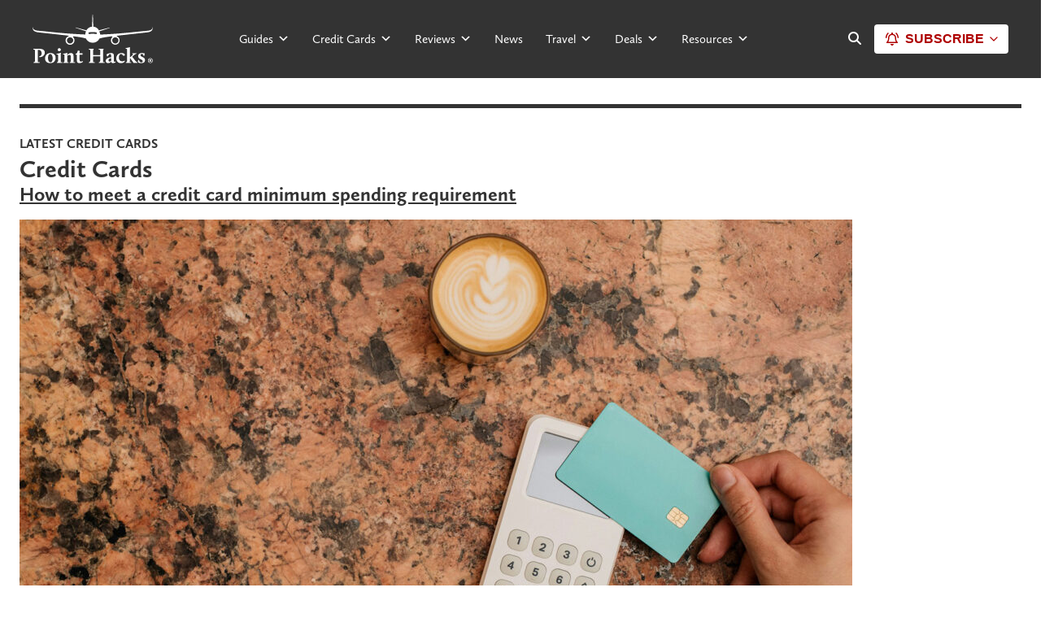

--- FILE ---
content_type: text/html; charset=UTF-8
request_url: https://www.pointhacks.com.au/tag/credit-cards/
body_size: 53659
content:
<!DOCTYPE html>

<html lang="en-AU">

<head>
	<!-- Meta-Tags -->
	<meta charset="UTF-8" />
	<meta name="viewport" content="width=device-width, initial-scale=1.0, maximum-scale=1.0" />

	<!-- Favicons -->
	<link rel="icon" href="https://www.pointhacks.com.au/content/themes/pointhacks-v3/images/favicons/favicon-32x32.png" sizes="32x32" />
	<link rel="icon" href="https://www.pointhacks.com.au/content/themes/pointhacks-v3/images/favicons/favicon-192x192.png" sizes="192x192" />
	<link rel="apple-touch-icon" href="https://www.pointhacks.com.au/content/themes/pointhacks-v3/images/favicons/favicon-180x180.png" />
	<meta name="msapplication-TileImage" content="https://www.pointhacks.com.au/content/themes/pointhacks-v3/images/favicons/favicon-270x270.png" />

	<!-- XFN 1.1 Relationships Meta Data Profile -->
	<link rel="profile" href="http://gmpg.org/xfn/11" />

	<!-- Pingbacks -->
	<link rel="pingback" href="https://www.pointhacks.com.au/wp/xmlrpc.php" />

	<!-- Google Optimize -->
	<style>
		.async-hide {
			opacity: 0 !important
		}
	</style>
	<script>
		window.dataLayer = window.dataLayer || [];
	</script>

	<!-- Set VWO cookie from 100 to 30 days -->
	<script type='text/javascript'>
		_vis_opt_cookieDays = 30;
	</script>

	
<!-- MapPress Easy Google Maps Version:2.95.3 (https://www.mappresspro.com) -->
<meta name='robots' content='noindex, follow' />
<link rel="preconnect" href="https://api-ap-northeast-1.graphassets.com" crossorigin><link rel="preconnect" href="https://ad.doubleclick.net"><link rel="preconnect" href="https://adservice.google.com"><link rel="preconnect" href="https://connect.facebook.net"><link rel="preconnect" href="https://i.pointhacks.com"><link rel="preconnect" href="https://ap-northeast-1.graphassets.com"><link rel="preconnect" href="https://p.typekit.net"><link rel="preconnect" href="https://polyfills.trustpilot.com"><link rel="preconnect" href="https://use.typekit.net"><link rel="preconnect" href="https://widget.trustpilot.com"><link rel="preconnect" href="https://www.facebook.com"><link rel="preconnect" href="https://www.google-analytics.com"><link rel="preconnect" href="https://www.googletagmanager.com"><link rel="preconnect" href="https://www.googletagservices.com"><link rel="preconnect" href="https://sentry.io"><link rel="preconnect" href="https://amplifypixel.outbrain.com"><link rel="preconnect" href="https://cx.atdmt.com"><link rel="preconnect" href="https://www.google.com"><link rel="preconnect" href="https://www.google.co.nz"><link rel="preconnect" href="https://bid.g.doubleclick.net">
	<!-- This site is optimized with the Yoast SEO Premium plugin v25.2 (Yoast SEO v25.2) - https://yoast.com/wordpress/plugins/seo/ -->
	<title>Credit Cards Archives - Point Hacks</title>
	<meta property="og:locale" content="en_US" />
	<meta property="og:type" content="article" />
	<meta property="og:title" content="Credit Cards Archives" />
	<meta property="og:url" content="https://www.pointhacks.com.au/tag/credit-cards/" />
	<meta property="og:site_name" content="Point Hacks" />
	<meta property="og:image" content="https://i.pointhacks.com/2019/09/17102657/Pointhackslogo400x400.jpg" />
	<meta property="og:image:width" content="400" />
	<meta property="og:image:height" content="400" />
	<meta property="og:image:type" content="image/jpeg" />
	<meta name="twitter:card" content="summary_large_image" />
	<meta name="twitter:site" content="@pointhacks" />
	<script type="application/ld+json" class="yoast-schema-graph">{"@context":"https://schema.org","@graph":[{"@type":"CollectionPage","@id":"https://www.pointhacks.com.au/tag/credit-cards/","url":"https://www.pointhacks.com.au/tag/credit-cards/","name":"Credit Cards Archives - Point Hacks","isPartOf":{"@id":"https://www.pointhacks.com.au/#website"},"primaryImageOfPage":{"@id":"https://www.pointhacks.com.au/tag/credit-cards/#primaryimage"},"image":{"@id":"https://www.pointhacks.com.au/tag/credit-cards/#primaryimage"},"thumbnailUrl":"https://i.pointhacks.com/2021/07/16115653/credit-card-coffee.jpg","breadcrumb":{"@id":"https://www.pointhacks.com.au/tag/credit-cards/#breadcrumb"},"inLanguage":"en-AU"},{"@type":"ImageObject","inLanguage":"en-AU","@id":"https://www.pointhacks.com.au/tag/credit-cards/#primaryimage","url":"https://i.pointhacks.com/2021/07/16115653/credit-card-coffee.jpg","contentUrl":"https://i.pointhacks.com/2021/07/16115653/credit-card-coffee.jpg","width":1600,"height":900,"caption":"Your day-to-day transactions can help you reach your target."},{"@type":"BreadcrumbList","@id":"https://www.pointhacks.com.au/tag/credit-cards/#breadcrumb","itemListElement":[{"@type":"ListItem","position":1,"name":"Home","item":"https://www.pointhacks.com.au/"},{"@type":"ListItem","position":2,"name":"Credit Cards"}]},{"@type":"WebSite","@id":"https://www.pointhacks.com.au/#website","url":"https://www.pointhacks.com.au/","name":"Point Hacks","description":"The best frequent flyer deals &amp; offers in Australia.","publisher":{"@id":"https://www.pointhacks.com.au/#organization"},"potentialAction":[{"@type":"SearchAction","target":{"@type":"EntryPoint","urlTemplate":"https://www.pointhacks.com.au/?s={search_term_string}"},"query-input":{"@type":"PropertyValueSpecification","valueRequired":true,"valueName":"search_term_string"}}],"inLanguage":"en-AU"},{"@type":"Organization","@id":"https://www.pointhacks.com.au/#organization","name":"Point Hacks","url":"https://www.pointhacks.com.au/","logo":{"@type":"ImageObject","inLanguage":"en-AU","@id":"https://www.pointhacks.com.au/#/schema/logo/image/","url":"https://i.pointhacks.com/2019/09/17102657/Pointhackslogo400x400.jpg","contentUrl":"https://i.pointhacks.com/2019/09/17102657/Pointhackslogo400x400.jpg","width":400,"height":400,"caption":"Point Hacks"},"image":{"@id":"https://www.pointhacks.com.au/#/schema/logo/image/"},"sameAs":["https://www.facebook.com/pointhacks/","https://x.com/pointhacks","https://www.instagram.com/pointhacksau/","https://www.youtube.com/@PointHacksAu","https://www.tiktok.com/@pointhacks"],"description":"Welcome to Point Hacks, Australia’s premier destination for mastering the art of earning, using, and maximising your points and rewards. Whether you're a frequent flyer or just starting your points journey, we’re here to help you unlock incredible travel experiences with expert advice, insider tips, and actionable strategies. Point Hacks was founded with a simple mission: to empower Australians with the knowledge and tools to get the most out of their points and rewards programs. We understand how complex and overwhelming the world of frequent flyer points, credit card rewards, and loyalty programs can be. That’s why our team of experts, with years of experience in the travel and finance industries, is dedicated to breaking down the complexities and giving you clear, practical advice.","email":"assist@pointhacks.com.au","duns":"744947211"}]}</script>
	<!-- / Yoast SEO Premium plugin. -->


<link rel='dns-prefetch' href='//cdn.jsdelivr.net' />
<link rel='dns-prefetch' href='//use.fontawesome.com' />
<link rel='stylesheet' id='webpack-css-base-css' href='https://www.pointhacks.com.au/content/themes/pointhacks-v3/dist/styles.base.css?ver=1768889353' type='text/css' media='all' />
<link rel='stylesheet' id='activecampaign-form-block-css' href='https://www.pointhacks.com.au/content/plugins/activecampaign-subscription-forms/activecampaign-form-block/build/style-index.css?ver=1768889353' type='text/css' media='all' />
<style id='acf-call-to-action-style-inline-css' type='text/css'>
div.call-to-action-block .call-to-action {
	background-color: #c00 !important;
	border-radius: 3px;
	cursor: pointer;
	font-family: "calluna-sans", "Arial", "Helvetica Neue", "Helvetica",
		sans-serif;
	font-size: 1rem;
	font-weight: 700;
	justify-content: center;
	line-height: 1.5;
	overflow: hidden;
	padding: 0.75em 2em;
	text-align: center;
	text-transform: uppercase;
	text-decoration: none !important;
	color: white !important;
}

div.call-to-action-block .call-to-action:hover {
	background-color: #333 !important;
}

/* Align - wide. */
div.call-to-action-block.alignwide .call-to-action {
	display: block;
	max-width: 100%;
}

/* Taming the wide width in the editor */
.editor-styles-wrapper
	.block-editor-block-list__layout.is-root-container
	> .alignwide {
	max-width: 850px !important;
}

/* Align - right. */
div.call-to-action-block.aligncenter .call-to-action {
	clear: both;
	display: block;
	margin-left: auto;
	margin-right: auto;
	width: 50%;
	min-width: 200px;
}

@media (max-width: 767px) {
	div.call-to-action-block.aligncenter .call-to-action {
		width: 100%;
	}
}

/* Disable the link in the editor view. */
div.call-to-action-block .call-to-action.disabled-link {
	pointer-events: none;
}

</style>
<style id='acf-travlr-featured-deal-style-inline-css' type='text/css'>
div.travlr-featured-deal-block .travlr-container {
	display: grid; 
  grid-template-columns: 2fr 3fr; 
  grid-template-rows: 1fr; 
  gap: 0px 3rem; 
  grid-template-areas: 
    "travlr-col-1 travlr-col-2"; 
	background-color: var(--grey-1);
	/* font-family: "calluna-sans", "Arial", "Helvetica Neue", "Helvetica", sans-serif; */
	padding: 1.25rem;
	text-decoration: none !important;
	font-size: smaller;
}

div.travlr-featured-deal-block .travlr-container .travlr-col-1 { 
	grid-area: travlr-col-1; 
	position: relative; 
	h3 {
		margin-bottom: 3rem;
	}
}

div.travlr-featured-deal-block .travlr-container .travlr-col-1 .details { 
	h3 {
		margin-bottom: 3rem;
	}
}

div.travlr-featured-deal-block .travlr-container .travlr-col-1 .details .detail-middle {
	margin-top: 2rem;
	margin-bottom: 2rem;
}

div.travlr-featured-deal-block .travlr-container .travlr-col-2 { grid-area: travlr-col-2; }

div.travlr-featured-deal-block .travlr-container ul {
	list-style-position: outside !important;
	  --icon-space: 1.3em;
  list-style: none;
  padding: 0;
	margin-left: 0 !important;
	padding-top: 0.5rem;
}

div.travlr-featured-deal-block .travlr-container ul li {
  padding-left: var(--icon-space);
}

div.travlr-featured-deal-block .travlr-container ul li:before {
  content: "\f00c"; /* FontAwesome Unicode */
  font-family: FontAwesome;
  display: inline-block;
  margin-left: calc( var(--icon-space) * -1 );
  width: var(--icon-space);
	margin-top: 0.25rem;
}

div.travlr-featured-deal-block .travlr-container ul li+li {
	margin-top: 0.25rem !important;
}

/* Disable the link in the editor view. */
div.travlr-featured-deal-block .travlr-container.disabled-link {
	pointer-events: none;
}

div.travlr-featured-deal-block .travlr-container a.travlr-link {
	background-color: #c00 !important;
	border-radius: 3px;
	cursor: pointer;
	font-family: "calluna-sans", "Arial", "Helvetica Neue", "Helvetica",
		sans-serif;
	font-size: 1rem;
	font-weight: 700;
	justify-content: center;
	line-height: 1.5;
	overflow: hidden;
	padding: 0.75em 2em;
	text-align: center;
	color: white !important;
	position: absolute;
	bottom: 0;
	width: 100%;
	text-decoration: none !important;
}

div.travlr-featured-deal-block .travlr-container a.travlr-link:hover {
	background-color: #900 !important;
}

@media (max-width: 1023px) {
	div.travlr-featured-deal-block .travlr-container {
		grid-template-columns: 1fr; 
		grid-template-rows: auto auto; 
		row-gap: 2rem;
		grid-template-areas: 
			"travlr-col-1"
			"travlr-col-2"; 
	}
	
	div.travlr-featured-deal-block .travlr-container .travlr-col-1 .details .detail-middle {
		margin-top: 1rem;
		margin-bottom: 2.5rem;
	}
}
</style>
<link rel='stylesheet' id='acf-marketing-col-grid-style-css' href='https://www.pointhacks.com.au/content/themes/pointhacks-v3/blocks/marketing-col-grid/marketing-col-grid.css?ver=1768889353' type='text/css' media='all' />
<style id='global-styles-inline-css' type='text/css'>
:root{--wp--preset--aspect-ratio--square: 1;--wp--preset--aspect-ratio--4-3: 4/3;--wp--preset--aspect-ratio--3-4: 3/4;--wp--preset--aspect-ratio--3-2: 3/2;--wp--preset--aspect-ratio--2-3: 2/3;--wp--preset--aspect-ratio--16-9: 16/9;--wp--preset--aspect-ratio--9-16: 9/16;--wp--preset--color--black: #000000;--wp--preset--color--cyan-bluish-gray: #abb8c3;--wp--preset--color--white: #ffffff;--wp--preset--color--pale-pink: #f78da7;--wp--preset--color--vivid-red: #cf2e2e;--wp--preset--color--luminous-vivid-orange: #ff6900;--wp--preset--color--luminous-vivid-amber: #fcb900;--wp--preset--color--light-green-cyan: #7bdcb5;--wp--preset--color--vivid-green-cyan: #00d084;--wp--preset--color--pale-cyan-blue: #8ed1fc;--wp--preset--color--vivid-cyan-blue: #0693e3;--wp--preset--color--vivid-purple: #9b51e0;--wp--preset--gradient--vivid-cyan-blue-to-vivid-purple: linear-gradient(135deg,rgba(6,147,227,1) 0%,rgb(155,81,224) 100%);--wp--preset--gradient--light-green-cyan-to-vivid-green-cyan: linear-gradient(135deg,rgb(122,220,180) 0%,rgb(0,208,130) 100%);--wp--preset--gradient--luminous-vivid-amber-to-luminous-vivid-orange: linear-gradient(135deg,rgba(252,185,0,1) 0%,rgba(255,105,0,1) 100%);--wp--preset--gradient--luminous-vivid-orange-to-vivid-red: linear-gradient(135deg,rgba(255,105,0,1) 0%,rgb(207,46,46) 100%);--wp--preset--gradient--very-light-gray-to-cyan-bluish-gray: linear-gradient(135deg,rgb(238,238,238) 0%,rgb(169,184,195) 100%);--wp--preset--gradient--cool-to-warm-spectrum: linear-gradient(135deg,rgb(74,234,220) 0%,rgb(151,120,209) 20%,rgb(207,42,186) 40%,rgb(238,44,130) 60%,rgb(251,105,98) 80%,rgb(254,248,76) 100%);--wp--preset--gradient--blush-light-purple: linear-gradient(135deg,rgb(255,206,236) 0%,rgb(152,150,240) 100%);--wp--preset--gradient--blush-bordeaux: linear-gradient(135deg,rgb(254,205,165) 0%,rgb(254,45,45) 50%,rgb(107,0,62) 100%);--wp--preset--gradient--luminous-dusk: linear-gradient(135deg,rgb(255,203,112) 0%,rgb(199,81,192) 50%,rgb(65,88,208) 100%);--wp--preset--gradient--pale-ocean: linear-gradient(135deg,rgb(255,245,203) 0%,rgb(182,227,212) 50%,rgb(51,167,181) 100%);--wp--preset--gradient--electric-grass: linear-gradient(135deg,rgb(202,248,128) 0%,rgb(113,206,126) 100%);--wp--preset--gradient--midnight: linear-gradient(135deg,rgb(2,3,129) 0%,rgb(40,116,252) 100%);--wp--preset--font-size--small: 13px;--wp--preset--font-size--medium: 20px;--wp--preset--font-size--large: 36px;--wp--preset--font-size--x-large: 42px;--wp--preset--font-family--ph-sans-serif: -apple-system, BlinkMacSystemFont, 'Segoe UI', Roboto, Oxygen-Sans, Ubuntu, Cantarell, 'Helvetica Neue', sans-serif;--wp--preset--font-family--ph-serif: 'calluna','Times New Roman','Times','Baskerville','Georgia',serif;--wp--preset--spacing--20: 0.44rem;--wp--preset--spacing--30: 0.67rem;--wp--preset--spacing--40: 1rem;--wp--preset--spacing--50: 1.5rem;--wp--preset--spacing--60: 2.25rem;--wp--preset--spacing--70: 3.38rem;--wp--preset--spacing--80: 5.06rem;--wp--preset--shadow--natural: 6px 6px 9px rgba(0, 0, 0, 0.2);--wp--preset--shadow--deep: 12px 12px 50px rgba(0, 0, 0, 0.4);--wp--preset--shadow--sharp: 6px 6px 0px rgba(0, 0, 0, 0.2);--wp--preset--shadow--outlined: 6px 6px 0px -3px rgba(255, 255, 255, 1), 6px 6px rgba(0, 0, 0, 1);--wp--preset--shadow--crisp: 6px 6px 0px rgba(0, 0, 0, 1);}:root { --wp--style--global--content-size: 840px;--wp--style--global--wide-size: 1100px; }:where(body) { margin: 0; }.wp-site-blocks > .alignleft { float: left; margin-right: 2em; }.wp-site-blocks > .alignright { float: right; margin-left: 2em; }.wp-site-blocks > .aligncenter { justify-content: center; margin-left: auto; margin-right: auto; }:where(.is-layout-flex){gap: 0.5em;}:where(.is-layout-grid){gap: 0.5em;}.is-layout-flow > .alignleft{float: left;margin-inline-start: 0;margin-inline-end: 2em;}.is-layout-flow > .alignright{float: right;margin-inline-start: 2em;margin-inline-end: 0;}.is-layout-flow > .aligncenter{margin-left: auto !important;margin-right: auto !important;}.is-layout-constrained > .alignleft{float: left;margin-inline-start: 0;margin-inline-end: 2em;}.is-layout-constrained > .alignright{float: right;margin-inline-start: 2em;margin-inline-end: 0;}.is-layout-constrained > .aligncenter{margin-left: auto !important;margin-right: auto !important;}.is-layout-constrained > :where(:not(.alignleft):not(.alignright):not(.alignfull)){max-width: var(--wp--style--global--content-size);margin-left: auto !important;margin-right: auto !important;}.is-layout-constrained > .alignwide{max-width: var(--wp--style--global--wide-size);}body .is-layout-flex{display: flex;}.is-layout-flex{flex-wrap: wrap;align-items: center;}.is-layout-flex > :is(*, div){margin: 0;}body .is-layout-grid{display: grid;}.is-layout-grid > :is(*, div){margin: 0;}body{font-family: var(--wp--preset--font-family--ph-sans-serif);padding-top: 0px;padding-right: 0px;padding-bottom: 0px;padding-left: 0px;}a:where(:not(.wp-element-button)){text-decoration: underline;}:root :where(.wp-element-button, .wp-block-button__link){background-color: #CC0000;border-radius: 0;border-width: 0;color: #ffffff;font-family: inherit;font-size: inherit;line-height: inherit;padding: calc(0.667em + 2px) calc(1.333em + 2px);text-decoration: none;}:root :where(.wp-element-button:hover, .wp-block-button__link:hover){background-color: var(--black);color: var(--white);}:root :where(.wp-element-button:focus, .wp-block-button__link:focus){background-color: #CC0000;}:root :where(.wp-element-button:active, .wp-block-button__link:active){background-color: #CC0000;}.has-black-color{color: var(--wp--preset--color--black) !important;}.has-cyan-bluish-gray-color{color: var(--wp--preset--color--cyan-bluish-gray) !important;}.has-white-color{color: var(--wp--preset--color--white) !important;}.has-pale-pink-color{color: var(--wp--preset--color--pale-pink) !important;}.has-vivid-red-color{color: var(--wp--preset--color--vivid-red) !important;}.has-luminous-vivid-orange-color{color: var(--wp--preset--color--luminous-vivid-orange) !important;}.has-luminous-vivid-amber-color{color: var(--wp--preset--color--luminous-vivid-amber) !important;}.has-light-green-cyan-color{color: var(--wp--preset--color--light-green-cyan) !important;}.has-vivid-green-cyan-color{color: var(--wp--preset--color--vivid-green-cyan) !important;}.has-pale-cyan-blue-color{color: var(--wp--preset--color--pale-cyan-blue) !important;}.has-vivid-cyan-blue-color{color: var(--wp--preset--color--vivid-cyan-blue) !important;}.has-vivid-purple-color{color: var(--wp--preset--color--vivid-purple) !important;}.has-black-background-color{background-color: var(--wp--preset--color--black) !important;}.has-cyan-bluish-gray-background-color{background-color: var(--wp--preset--color--cyan-bluish-gray) !important;}.has-white-background-color{background-color: var(--wp--preset--color--white) !important;}.has-pale-pink-background-color{background-color: var(--wp--preset--color--pale-pink) !important;}.has-vivid-red-background-color{background-color: var(--wp--preset--color--vivid-red) !important;}.has-luminous-vivid-orange-background-color{background-color: var(--wp--preset--color--luminous-vivid-orange) !important;}.has-luminous-vivid-amber-background-color{background-color: var(--wp--preset--color--luminous-vivid-amber) !important;}.has-light-green-cyan-background-color{background-color: var(--wp--preset--color--light-green-cyan) !important;}.has-vivid-green-cyan-background-color{background-color: var(--wp--preset--color--vivid-green-cyan) !important;}.has-pale-cyan-blue-background-color{background-color: var(--wp--preset--color--pale-cyan-blue) !important;}.has-vivid-cyan-blue-background-color{background-color: var(--wp--preset--color--vivid-cyan-blue) !important;}.has-vivid-purple-background-color{background-color: var(--wp--preset--color--vivid-purple) !important;}.has-black-border-color{border-color: var(--wp--preset--color--black) !important;}.has-cyan-bluish-gray-border-color{border-color: var(--wp--preset--color--cyan-bluish-gray) !important;}.has-white-border-color{border-color: var(--wp--preset--color--white) !important;}.has-pale-pink-border-color{border-color: var(--wp--preset--color--pale-pink) !important;}.has-vivid-red-border-color{border-color: var(--wp--preset--color--vivid-red) !important;}.has-luminous-vivid-orange-border-color{border-color: var(--wp--preset--color--luminous-vivid-orange) !important;}.has-luminous-vivid-amber-border-color{border-color: var(--wp--preset--color--luminous-vivid-amber) !important;}.has-light-green-cyan-border-color{border-color: var(--wp--preset--color--light-green-cyan) !important;}.has-vivid-green-cyan-border-color{border-color: var(--wp--preset--color--vivid-green-cyan) !important;}.has-pale-cyan-blue-border-color{border-color: var(--wp--preset--color--pale-cyan-blue) !important;}.has-vivid-cyan-blue-border-color{border-color: var(--wp--preset--color--vivid-cyan-blue) !important;}.has-vivid-purple-border-color{border-color: var(--wp--preset--color--vivid-purple) !important;}.has-vivid-cyan-blue-to-vivid-purple-gradient-background{background: var(--wp--preset--gradient--vivid-cyan-blue-to-vivid-purple) !important;}.has-light-green-cyan-to-vivid-green-cyan-gradient-background{background: var(--wp--preset--gradient--light-green-cyan-to-vivid-green-cyan) !important;}.has-luminous-vivid-amber-to-luminous-vivid-orange-gradient-background{background: var(--wp--preset--gradient--luminous-vivid-amber-to-luminous-vivid-orange) !important;}.has-luminous-vivid-orange-to-vivid-red-gradient-background{background: var(--wp--preset--gradient--luminous-vivid-orange-to-vivid-red) !important;}.has-very-light-gray-to-cyan-bluish-gray-gradient-background{background: var(--wp--preset--gradient--very-light-gray-to-cyan-bluish-gray) !important;}.has-cool-to-warm-spectrum-gradient-background{background: var(--wp--preset--gradient--cool-to-warm-spectrum) !important;}.has-blush-light-purple-gradient-background{background: var(--wp--preset--gradient--blush-light-purple) !important;}.has-blush-bordeaux-gradient-background{background: var(--wp--preset--gradient--blush-bordeaux) !important;}.has-luminous-dusk-gradient-background{background: var(--wp--preset--gradient--luminous-dusk) !important;}.has-pale-ocean-gradient-background{background: var(--wp--preset--gradient--pale-ocean) !important;}.has-electric-grass-gradient-background{background: var(--wp--preset--gradient--electric-grass) !important;}.has-midnight-gradient-background{background: var(--wp--preset--gradient--midnight) !important;}.has-small-font-size{font-size: var(--wp--preset--font-size--small) !important;}.has-medium-font-size{font-size: var(--wp--preset--font-size--medium) !important;}.has-large-font-size{font-size: var(--wp--preset--font-size--large) !important;}.has-x-large-font-size{font-size: var(--wp--preset--font-size--x-large) !important;}.has-ph-sans-serif-font-family{font-family: var(--wp--preset--font-family--ph-sans-serif) !important;}.has-ph-serif-font-family{font-family: var(--wp--preset--font-family--ph-serif) !important;}
:where(.wp-block-post-template.is-layout-flex){gap: 1.25em;}:where(.wp-block-post-template.is-layout-grid){gap: 1.25em;}
:where(.wp-block-columns.is-layout-flex){gap: 2em;}:where(.wp-block-columns.is-layout-grid){gap: 2em;}
:root :where(.wp-block-pullquote){font-size: 1.5em;line-height: 1.6;}
</style>
<link rel='stylesheet' id='auth0-widget-css' href='https://www.pointhacks.com.au/content/plugins/auth0/assets/css/main.css?ver=1768889353' type='text/css' media='all' />
<link rel='stylesheet' id='yop-public-css' href='https://www.pointhacks.com.au/content/plugins/yop-poll/public/assets/css/yop-poll-public-6.5.39.css?ver=1768889353' type='text/css' media='all' />
<link rel='stylesheet' id='megamenu-css' href='https://www.pointhacks.com.au/content/uploads/maxmegamenu/style.css?ver=1768889353' type='text/css' media='all' />
<link rel='stylesheet' id='dashicons-css' href='https://www.pointhacks.com.au/wp/wp-includes/css/dashicons.min.css?ver=1768889353' type='text/css' media='all' />
<link rel='stylesheet' id='card-value-calc-widget-footer-css' href='https://www.pointhacks.com.au/content/themes/pointhacks-v3/dist/card-value-calc-widget-footer.css?ver=1768889353' type='text/css' media='all' />
<link rel='stylesheet' id='card-value-calc-widget-css' href='https://www.pointhacks.com.au/content/themes/pointhacks-v3/dist/card-value-calc-widget.css?ver=1768889353' type='text/css' media='all' />
<link rel='stylesheet' id='experiences-linker-css' href='https://www.pointhacks.com.au/content/themes/pointhacks-v3/dist/experiences-linker.css?ver=1768889353' type='text/css' media='all' />
<link rel='stylesheet' id='search-modal-css' href='https://www.pointhacks.com.au/content/themes/pointhacks-v3/dist/search-modal.css?ver=1768889353' type='text/css' media='all' />
<link rel='stylesheet' id='user-login-signup-css' href='https://www.pointhacks.com.au/content/themes/pointhacks-v3/dist/user-login-signup.css?ver=1768889353' type='text/css' media='all' />
<link rel='stylesheet' id='font-awesome-official-css' href='https://use.fontawesome.com/releases/v6.4.2/css/all.css?ver=1768889353' type='text/css' media='all' integrity="sha384-blOohCVdhjmtROpu8+CfTnUWham9nkX7P7OZQMst+RUnhtoY/9qemFAkIKOYxDI3" crossorigin="anonymous" />
<link rel='stylesheet' id='webpack-css-archive-css' href='https://www.pointhacks.com.au/content/themes/pointhacks-v3/dist/styles.archive.css?ver=1768889353' type='text/css' media='all' />
<link rel='stylesheet' id='font-awesome-official-v4shim-css' href='https://use.fontawesome.com/releases/v6.4.2/css/v4-shims.css?ver=1768889353' type='text/css' media='all' integrity="sha384-IqMDcR2qh8kGcGdRrxwop5R2GiUY5h8aDR/LhYxPYiXh3sAAGGDkFvFqWgFvTsTd" crossorigin="anonymous" />
<script type="text/javascript" src="https://cdn.jsdelivr.net/npm/vue@2.6.13?ver=1768889353" id="Vue-js"></script>
<script type="text/javascript" src="https://cdn.jsdelivr.net/npm/@vue/composition-api@1.0.0-rc.10?ver=1768889353" id="VueCompositionAPI-js"></script>
<script type="text/javascript" src="https://www.pointhacks.com.au/wp/wp-includes/js/jquery/jquery.min.js?ver=1768889353" id="jquery-core-js"></script>
<script type="text/javascript" src="https://www.pointhacks.com.au/wp/wp-includes/js/jquery/jquery-migrate.min.js?ver=1768889353" id="jquery-migrate-js"></script>
<link rel="https://api.w.org/" href="https://www.pointhacks.com.au/wp-json/" /><link rel="alternate" title="JSON" type="application/json" href="https://www.pointhacks.com.au/wp-json/wp/v2/tags/10349" /><link rel="EditURI" type="application/rsd+xml" title="RSD" href="https://www.pointhacks.com.au/wp/xmlrpc.php?rsd" />
<meta name="generator" content="WordPress 6.8.1" />
<!-- site-navigation-element Schema optimized by Schema Pro --><script type="application/ld+json">{"@context":"https:\/\/schema.org","@graph":[{"@context":"https:\/\/schema.org","@type":"SiteNavigationElement","id":"site-navigation","name":"Home","url":"\/"},{"@context":"https:\/\/schema.org","@type":"SiteNavigationElement","id":"site-navigation","name":"Australia","url":"https:\/\/www.pointhacks.com.au"},{"@context":"https:\/\/schema.org","@type":"SiteNavigationElement","id":"site-navigation","name":"New Zealand","url":"https:\/\/www.pointhacks.co.nz?utm_source=phau&#038;utm_medium=nav&#038;utm_campaign=ph"},{"@context":"https:\/\/schema.org","@type":"SiteNavigationElement","id":"site-navigation","name":"Point Hacking Course","url":"https:\/\/join.pointhacks.com.au\/earning-points-credit-cards\/"},{"@context":"https:\/\/schema.org","@type":"SiteNavigationElement","id":"site-navigation","name":"Free Beginners Email Course","url":"https:\/\/join.pointhacks.com.au\/earning-points-credit-cards\/"},{"@context":"https:\/\/schema.org","@type":"SiteNavigationElement","id":"site-navigation","name":"All Beginners Guides","url":"https:\/\/www.pointhacks.com.au\/ultimate-guides\/"},{"@context":"https:\/\/schema.org","@type":"SiteNavigationElement","id":"site-navigation","name":"Start Earning Points","url":"https:\/\/www.pointhacks.com.au\/guides\/first-principles-earning-points\/"},{"@context":"https:\/\/schema.org","@type":"SiteNavigationElement","id":"site-navigation","name":"Start Using Points","url":"https:\/\/www.pointhacks.com.au\/guides\/using-points-basics\/"},{"@context":"https:\/\/schema.org","@type":"SiteNavigationElement","id":"site-navigation","name":"Start with Qantas","url":"https:\/\/www.pointhacks.com.au\/qantas\/"},{"@context":"https:\/\/schema.org","@type":"SiteNavigationElement","id":"site-navigation","name":"Start with Velocity","url":"https:\/\/www.pointhacks.com.au\/velocity\/"},{"@context":"https:\/\/schema.org","@type":"SiteNavigationElement","id":"site-navigation","name":"Start with KrisFlyer","url":"https:\/\/www.pointhacks.com.au\/krisflyer\/"},{"@context":"https:\/\/schema.org","@type":"SiteNavigationElement","id":"site-navigation","name":"Start with Asia Miles","url":"https:\/\/www.pointhacks.com.au\/cathay\/"},{"@context":"https:\/\/schema.org","@type":"SiteNavigationElement","id":"site-navigation","name":"Start with Etihad Guest","url":"https:\/\/www.pointhacks.com.au\/etihad-guest\/"},{"@context":"https:\/\/schema.org","@type":"SiteNavigationElement","id":"site-navigation","name":"Start with Emirates Skywards","url":"https:\/\/www.pointhacks.com.au\/skywards\/"},{"@context":"https:\/\/schema.org","@type":"SiteNavigationElement","id":"site-navigation","name":"Credit Cards","url":"\/credit-cards\/"},{"@context":"https:\/\/schema.org","@type":"SiteNavigationElement","id":"site-navigation","name":"All Credit Card Offers & News","url":"https:\/\/www.pointhacks.com.au\/credit-cards\/"},{"@context":"https:\/\/schema.org","@type":"SiteNavigationElement","id":"site-navigation","name":"Highest Qantas Earning Cards","url":"https:\/\/www.pointhacks.com.au\/credit-cards\/qantas-frequent-flyer-cards\/"},{"@context":"https:\/\/schema.org","@type":"SiteNavigationElement","id":"site-navigation","name":"Highest Velocity Earning Cards","url":"https:\/\/www.pointhacks.com.au\/credit-cards\/velocity-frequent-flyer-cards\/"},{"@context":"https:\/\/schema.org","@type":"SiteNavigationElement","id":"site-navigation","name":"Highest Amex Earning Cards","url":"https:\/\/www.pointhacks.com.au\/credit-cards\/american-express-cards\/"},{"@context":"https:\/\/schema.org","@type":"SiteNavigationElement","id":"site-navigation","name":"Highest KrisFlyer Earning Cards","url":"https:\/\/www.pointhacks.com.au\/credit-cards\/singapore-airlines-krisflyer\/"},{"@context":"https:\/\/schema.org","@type":"SiteNavigationElement","id":"site-navigation","name":"Highest Asia Miles Earning Cards","url":"https:\/\/www.pointhacks.com.au\/credit-cards\/asia-miles-cards\/"},{"@context":"https:\/\/schema.org","@type":"SiteNavigationElement","id":"site-navigation","name":"Highest Etihad Guest Earning Cards","url":"https:\/\/www.pointhacks.com.au\/credit-cards\/etihad-guest-miles-cards\/"},{"@context":"https:\/\/schema.org","@type":"SiteNavigationElement","id":"site-navigation","name":"Best Business Points-Earning Cards","url":"https:\/\/www.pointhacks.com.au\/best-business-frequent-flyer-credit-cards\/"},{"@context":"https:\/\/schema.org","@type":"SiteNavigationElement","id":"site-navigation","name":"American Express Cards","url":"https:\/\/www.pointhacks.com.au\/credit-cards\/american-express\/"},{"@context":"https:\/\/schema.org","@type":"SiteNavigationElement","id":"site-navigation","name":"Visa & MasterCards","url":"https:\/\/www.pointhacks.com.au\/credit-cards\/visa-mastercard-rewards\/"},{"@context":"https:\/\/schema.org","@type":"SiteNavigationElement","id":"site-navigation","name":"Bank Rewards Program Credit Cards","url":"https:\/\/www.pointhacks.com.au\/credit-cards\/bank-rewards-program\/"},{"@context":"https:\/\/schema.org","@type":"SiteNavigationElement","id":"site-navigation","name":"No overseas transaction fee cards","url":"https:\/\/www.pointhacks.com.au\/credit-cards\/no-overseas-transaction-fees-credit-cards\/"},{"@context":"https:\/\/schema.org","@type":"SiteNavigationElement","id":"site-navigation","name":"Low Income Requirement Cards","url":"https:\/\/www.pointhacks.com.au\/credit-cards\/low-income-requirement-credit-cards\/"},{"@context":"https:\/\/schema.org","@type":"SiteNavigationElement","id":"site-navigation","name":"No Annual Fee Rewards Cards","url":"https:\/\/www.pointhacks.com.au\/credit-cards\/no-annual-fee-frequent-flyer-credit-cards\/"},{"@context":"https:\/\/schema.org","@type":"SiteNavigationElement","id":"site-navigation","name":"Balance Transfer Cards","url":"https:\/\/www.pointhacks.com.au\/credit-cards\/credit-cards-for-balance-transfers\/"},{"@context":"https:\/\/schema.org","@type":"SiteNavigationElement","id":"site-navigation","name":"Cards for Tax Payments","url":"https:\/\/www.pointhacks.com.au\/ato-points-earning-cards\/"},{"@context":"https:\/\/schema.org","@type":"SiteNavigationElement","id":"site-navigation","name":"Prepaid Travel Cards","url":"https:\/\/www.pointhacks.com.au\/prepaid-travel-cards\/"},{"@context":"https:\/\/schema.org","@type":"SiteNavigationElement","id":"site-navigation","name":"Guides","url":"https:\/\/www.pointhacks.com.au\/guides\/"},{"@context":"https:\/\/schema.org","@type":"SiteNavigationElement","id":"site-navigation","name":"All Point Hacks Guides","url":"https:\/\/www.pointhacks.com.au\/guides\/"},{"@context":"https:\/\/schema.org","@type":"SiteNavigationElement","id":"site-navigation","name":"Point Hacks News","url":"https:\/\/www.pointhacks.com.au\/news\/"},{"@context":"https:\/\/schema.org","@type":"SiteNavigationElement","id":"site-navigation","name":"Editor's View","url":"https:\/\/www.pointhacks.com.au\/guides\/editors-view\/"},{"@context":"https:\/\/schema.org","@type":"SiteNavigationElement","id":"site-navigation","name":"Covid-19 Travel Guides","url":"https:\/\/www.pointhacks.com.au\/guides\/coronavirus\/"},{"@context":"https:\/\/schema.org","@type":"SiteNavigationElement","id":"site-navigation","name":"Qantas Frequent Flyer","url":"https:\/\/www.pointhacks.com.au\/guides\/qantas-frequent-flyer\/"},{"@context":"https:\/\/schema.org","@type":"SiteNavigationElement","id":"site-navigation","name":"Velocity Frequent Flyer","url":"https:\/\/www.pointhacks.com.au\/guides\/velocity-frequent-flyer\/"},{"@context":"https:\/\/schema.org","@type":"SiteNavigationElement","id":"site-navigation","name":"Singapore Airlines KrisFlyer","url":"https:\/\/www.pointhacks.com.au\/guides\/singapore-airlines-krisflyer\/"},{"@context":"https:\/\/schema.org","@type":"SiteNavigationElement","id":"site-navigation","name":"Cathay Pacific Asia Miles","url":"https:\/\/www.pointhacks.com.au\/?post_type=guide&#038;p=60678"},{"@context":"https:\/\/schema.org","@type":"SiteNavigationElement","id":"site-navigation","name":"Etihad Guest","url":"https:\/\/www.pointhacks.com.au\/guides\/etihad-guest\/"},{"@context":"https:\/\/schema.org","@type":"SiteNavigationElement","id":"site-navigation","name":"flybuys","url":"https:\/\/www.pointhacks.com.au\/guides\/flybuys\/"},{"@context":"https:\/\/schema.org","@type":"SiteNavigationElement","id":"site-navigation","name":"Marriott Bonvoy Guides","url":"https:\/\/www.pointhacks.com.au\/guides\/marriott-bonvoy\/"},{"@context":"https:\/\/schema.org","@type":"SiteNavigationElement","id":"site-navigation","name":"Best Uses of Points Guides","url":"https:\/\/www.pointhacks.com.au\/guides\/best-uses-of-points\/"},{"@context":"https:\/\/schema.org","@type":"SiteNavigationElement","id":"site-navigation","name":"Buying Points Guides","url":"https:\/\/www.pointhacks.com.au\/guides\/buying-points\/"},{"@context":"https:\/\/schema.org","@type":"SiteNavigationElement","id":"site-navigation","name":"Reviews","url":"https:\/\/www.pointhacks.com.au\/reviews\/"},{"@context":"https:\/\/schema.org","@type":"SiteNavigationElement","id":"site-navigation","name":"All Point Hacks Reviews","url":"https:\/\/www.pointhacks.com.au\/reviews\/"},{"@context":"https:\/\/schema.org","@type":"SiteNavigationElement","id":"site-navigation","name":"First Class Flight Reviews","url":"https:\/\/www.pointhacks.com.au\/reviews\/first-class-flights\/"},{"@context":"https:\/\/schema.org","@type":"SiteNavigationElement","id":"site-navigation","name":"Business Class Flight Reviews","url":"https:\/\/www.pointhacks.com.au\/reviews\/business-class-flights\/"},{"@context":"https:\/\/schema.org","@type":"SiteNavigationElement","id":"site-navigation","name":"Premium Economy Class Flight Reviews","url":"https:\/\/www.pointhacks.com.au\/reviews\/premium-economy-flights\/"},{"@context":"https:\/\/schema.org","@type":"SiteNavigationElement","id":"site-navigation","name":"Economy Class Flight Reviews","url":"https:\/\/www.pointhacks.com.au\/reviews\/economy-class-flights\/"},{"@context":"https:\/\/schema.org","@type":"SiteNavigationElement","id":"site-navigation","name":"Airport Lounge Reviews","url":"https:\/\/www.pointhacks.com.au\/reviews\/airport-lounges\/"},{"@context":"https:\/\/schema.org","@type":"SiteNavigationElement","id":"site-navigation","name":"Hotel Reviews","url":"https:\/\/www.pointhacks.com.au\/reviews\/hotel-reviews\/"},{"@context":"https:\/\/schema.org","@type":"SiteNavigationElement","id":"site-navigation","name":"Community","url":"https:\/\/www.pointhacks.com.au\/community\/"},{"@context":"https:\/\/schema.org","@type":"SiteNavigationElement","id":"site-navigation","name":"Questions + Answers","url":"https:\/\/community.pointhacks.com"},{"@context":"https:\/\/schema.org","@type":"SiteNavigationElement","id":"site-navigation","name":"Podcasts","url":"https:\/\/www.pointhacks.com.au\/podcasts\/"},{"@context":"https:\/\/schema.org","@type":"SiteNavigationElement","id":"site-navigation","name":"Tools + Calculators","url":"https:\/\/www.pointhacks.com.au\/tools-calculators\/"},{"@context":"https:\/\/schema.org","@type":"SiteNavigationElement","id":"site-navigation","name":"Manage Email Subscriptions","url":"https:\/\/join.pointhacks.com.au\/emails\/"},{"@context":"https:\/\/schema.org","@type":"SiteNavigationElement","id":"site-navigation","name":"Deals","url":"https:\/\/www.pointhacks.com.au\/best-frequent-flyer-deals\/"},{"@context":"https:\/\/schema.org","@type":"SiteNavigationElement","id":"site-navigation","name":"Best Frequent Flyer Deals","url":"https:\/\/www.pointhacks.com.au\/best-frequent-flyer-deals\/"},{"@context":"https:\/\/schema.org","@type":"SiteNavigationElement","id":"site-navigation","name":"Other Bank Offers","url":"https:\/\/www.pointhacks.com.au\/bank-points-offers\/"}]}</script><!-- / site-navigation-element Schema optimized by Schema Pro --><!-- breadcrumb Schema optimized by Schema Pro --><script type="application/ld+json">{"@context":"https:\/\/schema.org","@type":"BreadcrumbList","itemListElement":[{"@type":"ListItem","position":1,"item":{"@id":"https:\/\/www.pointhacks.com.au\/","name":"Home"}},{"@type":"ListItem","position":2,"item":{"@id":"https:\/\/www.pointhacks.com.au\/tag\/credit-cards\/","name":"Credit Cards"}}]}</script><!-- / breadcrumb Schema optimized by Schema Pro --><script>
(function(w,d,s,l,i){w[l]=w[l]||[];w[l].push({'gtm.start':
new Date().getTime(),event:'gtm.js'});var f=d.getElementsByTagName(s)[0],
j=d.createElement(s),dl=l!='dataLayer'?'&l='+l:'';j.async=true;j.src=
'https://www.googletagmanager.com/gtm.js?id='+i+dl;f.parentNode.insertBefore(j,f);
})(window,document,'script','dataLayer','GTM-PRR7HD');
</script>
<script>
window.pointsValueData = '{"pointValuations":[{"value":1.6,"id":"ck3tjn77chli409","widgetOrder":1,"isWidgetEnabled":true,"hotelRewardsProgram":null,"cardRewardsProgram":null,"retailRewardsProgram":null,"frequentFlyerProgram":{"id":"cjk28gt4vw97r09","shortName":"Qantas Frequent Flyer","name":"Qantas Frequent Flyer","currencyPlural":"Qantas Points","currencySingular":"Qantas Point"}},{"value":1.7,"id":"ck3tjnowvhlkd09","widgetOrder":2,"isWidgetEnabled":true,"hotelRewardsProgram":null,"cardRewardsProgram":null,"retailRewardsProgram":null,"frequentFlyerProgram":{"id":"cjk28hgonw9bb09","shortName":"Velocity Frequent Flyer","name":"Velocity Frequent Flyer","currencyPlural":"Velocity Points","currencySingular":"Velocity Point"}},{"value":1.5,"id":"ck3tjttfehm8r09","widgetOrder":3,"isWidgetEnabled":true,"hotelRewardsProgram":null,"cardRewardsProgram":null,"retailRewardsProgram":null,"frequentFlyerProgram":{"id":"cjr8vv1d2w69008","shortName":"Singapore Airlines KrisFlyer","name":"Singapore Airlines KrisFlyer","currencyPlural":"KrisFlyer Miles","currencySingular":"KrisFlyer Mile"}},{"value":2.1,"id":"ck3tjuq6nhmc009","widgetOrder":4,"isWidgetEnabled":true,"hotelRewardsProgram":null,"cardRewardsProgram":null,"retailRewardsProgram":null,"frequentFlyerProgram":{"id":"cjrj3ojfplw2o0a","shortName":"Cathay Asia Miles","name":"Cathay miles","currencyPlural":"Miles","currencySingular":"Mile"}},{"value":1.3,"id":"ck3tjs4x9hm3609","widgetOrder":5,"isWidgetEnabled":true,"hotelRewardsProgram":null,"cardRewardsProgram":null,"retailRewardsProgram":null,"frequentFlyerProgram":{"id":"cjktt4e8q3ikk09","shortName":"Emirates Skywards","name":"Emirates Skyward Miles","currencyPlural":"Skyward Miles","currencySingular":"Skyward Mile"}},{"value":1.4,"id":"ck3tjvicehmf809","widgetOrder":6,"isWidgetEnabled":true,"hotelRewardsProgram":null,"cardRewardsProgram":null,"retailRewardsProgram":null,"frequentFlyerProgram":{"id":"cjrj9017rmcyl0a","shortName":"Etihad Guest","name":"Etihad Guest Miles","currencyPlural":"Miles","currencySingular":"Mile"}},{"value":1.3,"id":"ck6snef2lqutx08","widgetOrder":7,"isWidgetEnabled":true,"hotelRewardsProgram":null,"cardRewardsProgram":null,"retailRewardsProgram":null,"frequentFlyerProgram":{"id":"ck6sndui2qus608","shortName":"British Airways Avios","name":"British Airways Avios","currencyPlural":"Avios","currencySingular":"Avios"}},{"value":2.1,"id":"clil6sx5lfjjb0a","widgetOrder":8,"isWidgetEnabled":true,"hotelRewardsProgram":null,"cardRewardsProgram":null,"retailRewardsProgram":null,"frequentFlyerProgram":{"id":"cki4a0laew2ie08","shortName":"Qatar Airways Privilege Club","name":"Qatar Airways Privilege Club Avios","currencyPlural":"Avios","currencySingular":"Avios"}},{"value":1.7,"id":"ck6snhh6yqv3a08","widgetOrder":9,"isWidgetEnabled":true,"hotelRewardsProgram":null,"cardRewardsProgram":null,"retailRewardsProgram":null,"frequentFlyerProgram":{"id":"ck6snhjt6qv3t08","shortName":"American Airlines AAdvantage","name":"American Airlines AAdvantage","currencyPlural":"Miles","currencySingular":"Mile"}},{"value":1.5,"id":"ck6snirynqv8n08","widgetOrder":10,"isWidgetEnabled":true,"hotelRewardsProgram":null,"cardRewardsProgram":null,"retailRewardsProgram":null,"frequentFlyerProgram":{"id":"ck6snj0f3qv9y08","shortName":"United MileagePlus","name":"United MileagePlus","currencyPlural":"Miles","currencySingular":"Mile"}},{"value":1.4,"id":"ck6sni6koqv6a08","widgetOrder":11,"isWidgetEnabled":true,"hotelRewardsProgram":null,"cardRewardsProgram":null,"retailRewardsProgram":null,"frequentFlyerProgram":{"id":"ck6sni90bqv6w08","shortName":"Delta SkyMiles","name":"Delta Skymiles","currencyPlural":"Miles","currencySingular":"Mile"}},{"value":1.9,"id":"ck6sn4pxtqu4m08","widgetOrder":12,"isWidgetEnabled":true,"hotelRewardsProgram":null,"cardRewardsProgram":null,"retailRewardsProgram":null,"frequentFlyerProgram":{"id":"ck6sn3p4rqu1y08","shortName":"Alaska Airlines Mileage Plan","name":"Alaska Mileage Plan","currencyPlural":"Miles","currencySingular":"Mile"}},{"value":1.8,"id":"ck6snfskmquxw08","widgetOrder":13,"isWidgetEnabled":true,"hotelRewardsProgram":null,"cardRewardsProgram":null,"retailRewardsProgram":null,"frequentFlyerProgram":{"id":"ck6snfyy0quyn08","shortName":"Avianca LifeMiles","name":"Avianca LifeMiles","currencyPlural":"Miles","currencySingular":"Mile"}},{"value":0.5,"id":"ck6snjxz6qvcy08","widgetOrder":14,"isWidgetEnabled":true,"hotelRewardsProgram":{"id":"ck6snk1p1qvdj08","shortName":"Hilton Honors","name":"Hilton Honors","currencyPlural":"Points","currencySingular":"Point"},"cardRewardsProgram":null,"retailRewardsProgram":null,"frequentFlyerProgram":null},{"value":0.9,"id":"ck6snkls4qvf708","widgetOrder":15,"isWidgetEnabled":true,"hotelRewardsProgram":{"id":"ck6snkor8qvfm08","shortName":"IHG Rewards","name":"IHG Rewards","currencyPlural":"Points","currencySingular":"Point"},"cardRewardsProgram":null,"retailRewardsProgram":null,"frequentFlyerProgram":null},{"value":0.7,"id":"ck6snlawzqvi608","widgetOrder":16,"isWidgetEnabled":true,"hotelRewardsProgram":{"id":"ck6snldp2qviy08","shortName":"Marriott Bonvoy","name":"Marriott Bonvoy","currencyPlural":"Points","currencySingular":"Point"},"cardRewardsProgram":null,"retailRewardsProgram":null,"frequentFlyerProgram":null},{"value":1.8,"id":"ck6snm0qjqvle08","widgetOrder":17,"isWidgetEnabled":true,"hotelRewardsProgram":{"id":"ck6snm2kcqvls08","shortName":"World of Hyatt","name":"World of Hyatt","currencyPlural":"Points","currencySingular":"Point"},"cardRewardsProgram":null,"retailRewardsProgram":null,"frequentFlyerProgram":null},{"value":0.3,"id":"ck6snmmg9qvns08","widgetOrder":18,"isWidgetEnabled":true,"hotelRewardsProgram":{"id":"ck6snmohyqvo908","shortName":"Radisson Rewards","name":"Radisson Rewards","currencyPlural":"Points","currencySingular":"Point"},"cardRewardsProgram":null,"retailRewardsProgram":null,"frequentFlyerProgram":null},{"value":3,"id":"ck6snn6utqvqk08","widgetOrder":19,"isWidgetEnabled":true,"hotelRewardsProgram":{"id":"ck6snn94uqvqz08","shortName":"Accor Live Limitless","name":"Accor Live Limitless","currencyPlural":"Points","currencySingular":"Point"},"cardRewardsProgram":null,"retailRewardsProgram":null,"frequentFlyerProgram":null},{"value":1,"id":"ck3tkj78uhp2h09","widgetOrder":21,"isWidgetEnabled":true,"hotelRewardsProgram":null,"cardRewardsProgram":{"id":"cjrj33h2qlu3d0a","shortName":"American Express Membership Rewards","name":"American Express Membership Rewards","currencyPlural":"points","currencySingular":"point"},"retailRewardsProgram":null,"frequentFlyerProgram":null},{"value":1.2,"id":"ck6so417cqxfp08","widgetOrder":22,"isWidgetEnabled":true,"hotelRewardsProgram":null,"cardRewardsProgram":{"id":"cjk26xw0qw4c009","shortName":"American Express Membership Rewards","name":"Membership Rewards Ascent Premium","currencyPlural":"points","currencySingular":"point"},"retailRewardsProgram":null,"frequentFlyerProgram":null},{"value":0.8,"id":"ck3tk6rr5hnno09","widgetOrder":23,"isWidgetEnabled":true,"hotelRewardsProgram":null,"cardRewardsProgram":{"id":"cjk28d6bsw8s909","shortName":"Amplify Rewards","name":"Amplify Rewards","currencyPlural":"Points","currencySingular":"Point"},"retailRewardsProgram":null,"frequentFlyerProgram":null},{"value":0.8,"id":"ck3tk42yfhnc009","widgetOrder":24,"isWidgetEnabled":true,"hotelRewardsProgram":null,"cardRewardsProgram":{"id":"cjk274a08w5bf09","shortName":"ANZ Rewards","name":"ANZ Rewards","currencyPlural":"Points","currencySingular":"Point"},"retailRewardsProgram":null,"frequentFlyerProgram":null},{"value":0.8,"id":"ck3tk4orlhnev09","widgetOrder":25,"isWidgetEnabled":true,"hotelRewardsProgram":null,"cardRewardsProgram":{"id":"cjk272qcxw52z09","shortName":"NAB Rewards","name":"NAB Rewards","currencyPlural":"Points","currencySingular":"Point"},"retailRewardsProgram":null,"frequentFlyerProgram":null},{"value":0.5,"id":"ck3tkbe9nho4p09","widgetOrder":26,"isWidgetEnabled":true,"hotelRewardsProgram":null,"cardRewardsProgram":{"id":"cjk284mtow7zr09","shortName":"Westpac Altitude Rewards","name":"Altitude Rewards","currencyPlural":"Points","currencySingular":"Point"},"retailRewardsProgram":null,"frequentFlyerProgram":null},{"value":0.8,"id":"ck3tk5sbahnk209","widgetOrder":27,"isWidgetEnabled":true,"hotelRewardsProgram":null,"cardRewardsProgram":{"id":"cjktu8sc13k9g09","shortName":"Flybuys","name":"flybuys","currencyPlural":"Flybuys","currencySingular":"Flybuys"},"retailRewardsProgram":null,"frequentFlyerProgram":null},{"value":0.8,"id":"ck6snof22qvuh08","widgetOrder":28,"isWidgetEnabled":true,"hotelRewardsProgram":null,"cardRewardsProgram":{"id":"ck6snohr5qvv008","shortName":"Everyday Rewards","name":"Woolworths Everyday Rewards","currencyPlural":"Points","currencySingular":"Point"},"retailRewardsProgram":null,"frequentFlyerProgram":null},{"value":0.8,"id":"ck3tkg7mmhosb09","widgetOrder":29,"isWidgetEnabled":true,"hotelRewardsProgram":null,"cardRewardsProgram":{"id":"cjk27960rw5s009","shortName":"CommBank Awards","name":"Commonwealth Bank Awards - Classic & Gold","currencyPlural":"Points","currencySingular":"Point"},"retailRewardsProgram":null,"frequentFlyerProgram":null},{"value":2.2,"id":"f71q9q4yy9hxcl8","widgetOrder":30,"isWidgetEnabled":true,"hotelRewardsProgram":null,"cardRewardsProgram":null,"retailRewardsProgram":null,"frequentFlyerProgram":{"id":"ckhyej511ku8x08","shortName":"Virgin Atlantic Flying Club","name":"Virgin Atlantic Flying Club","currencyPlural":"points","currencySingular":"point"}},{"value":1.9,"id":"r8knz8x99nf4irs","widgetOrder":31,"isWidgetEnabled":true,"hotelRewardsProgram":null,"cardRewardsProgram":null,"retailRewardsProgram":null,"frequentFlyerProgram":{"id":"cki4a943rw36t08","shortName":"Air France Flying Blue Miles","name":"Air France KLM Flying Blue Miles","currencyPlural":"Miles","currencySingular":"Mile"}},{"value":1.7,"id":"ckpdgk46g12a00b","widgetOrder":32,"isWidgetEnabled":true,"hotelRewardsProgram":null,"cardRewardsProgram":null,"retailRewardsProgram":null,"frequentFlyerProgram":{"id":"ckpdgjdy012va0a","shortName":"Air Canada Aeroplan","name":"Air Canada Aeroplan","currencyPlural":"Points","currencySingular":"Point"}},{"value":2.5,"id":"rxosu4tsl2zk2m4","widgetOrder":33,"isWidgetEnabled":true,"hotelRewardsProgram":null,"cardRewardsProgram":null,"retailRewardsProgram":null,"frequentFlyerProgram":{"id":"dprs6sce4fhke1q","shortName":"Atmos Rewards","name":"Atmos Rewards","currencyPlural":"points","currencySingular":"point"}},{"value":1,"id":"oloywo5qn0ho8ve","widgetOrder":34,"isWidgetEnabled":true,"hotelRewardsProgram":null,"cardRewardsProgram":null,"retailRewardsProgram":null,"frequentFlyerProgram":{"id":"cjrj47tkqlyat0a","shortName":"Air NZ Airpoints","name":"Air New Zealand Airpoints","currencyPlural":"Airpoints","currencySingular":"Airpoint"}}]}';</script>
		<style>
			.algolia-search-highlight {
				background-color: #fffbcc;
				border-radius: 2px;
				font-style: normal;
			}
		</style>
		<style class="wpcode-css-snippet">#mega-menu-wrap-mega_nav #mega-menu-mega_nav li#mega-menu-item-224452 > a.mega-menu-link {
	margin-right:15px !important;
	width: calc(20% - 10px);
	margin-top: 10px;
	margin-bottom: 10px;
}

@media only screen and (max-width: 1280px) {
	#mega-menu-wrap-mega_nav #mega-menu-mega_nav li#mega-menu-item-224452 > a.mega-menu-link {
	margin-left:5px !important;
	margin-right:5px !important;
	width: calc(100% - 10px) !important;
	}
}

#mega-menu-wrap-mega_nav #mega-menu-mega_nav li#mega-menu-item-224452 > a.mega-menu-link:hover {
	background-color: #ddd;
	color: #000;
}

#mega-menu-wrap-mega_nav #mega-menu-mega_nav li.mega-menu-item-has-children > a.mega-menu-link > span.mega-indicator { 
	margin-left: 5px;
}</style><meta name="commission-factory-site-verification" content="YOUR_TAG_HERE">
<script async
  data-api-host="https://cdn.growthbook.io"
  data-client-key="sdk-eyizf90jWD2QdD82"
  src="https://cdn.jsdelivr.net/npm/@growthbook/growthbook/dist/bundles/auto.min.js"
></script><!-- Start VWO Async SmartCode -->
<link rel="preconnect" href="https://dev.visualwebsiteoptimizer.com" />
<script type='text/javascript' id='vwoCode'>
window._vwo_code || (function() {
var account_id=722975,
version=2.1,
settings_tolerance=2000,
hide_element='body',
hide_element_style = 'opacity:0 !important;filter:alpha(opacity=0) !important;background:none !important;transition:none !important;',
/* DO NOT EDIT BELOW THIS LINE */
f=false,w=window,d=document,v=d.querySelector('#vwoCode'),cK='_vwo_'+account_id+'_settings',cc={};try{var c=JSON.parse(localStorage.getItem('_vwo_'+account_id+'_config'));cc=c&&typeof c==='object'?c:{}}catch(e){}var stT=cc.stT==='session'?w.sessionStorage:w.localStorage;code={nonce:v&&v.nonce,use_existing_jquery:function(){return typeof use_existing_jquery!=='undefined'?use_existing_jquery:undefined},library_tolerance:function(){return typeof library_tolerance!=='undefined'?library_tolerance:undefined},settings_tolerance:function(){return cc.sT||settings_tolerance},hide_element_style:function(){return'{'+(cc.hES||hide_element_style)+'}'},hide_element:function(){if(performance.getEntriesByName('first-contentful-paint')[0]){return''}return typeof cc.hE==='string'?cc.hE:hide_element},getVersion:function(){return version},finish:function(e){if(!f){f=true;var t=d.getElementById('_vis_opt_path_hides');if(t)t.parentNode.removeChild(t);if(e)(new Image).src='https://dev.visualwebsiteoptimizer.com/ee.gif?a='+account_id+e}},finished:function(){return f},addScript:function(e){var t=d.createElement('script');t.type='text/javascript';if(e.src){t.src=e.src}else{t.text=e.text}v&&t.setAttribute('nonce',v.nonce);d.getElementsByTagName('head')[0].appendChild(t)},load:function(e,t){var n=this.getSettings(),i=d.createElement('script'),r=this;t=t||{};if(n){i.textContent=n;d.getElementsByTagName('head')[0].appendChild(i);if(!w.VWO||VWO.caE){stT.removeItem(cK);r.load(e)}}else{var o=new XMLHttpRequest;o.open('GET',e,true);o.withCredentials=!t.dSC;o.responseType=t.responseType||'text';o.onload=function(){if(t.onloadCb){return t.onloadCb(o,e)}if(o.status===200||o.status===304){_vwo_code.addScript({text:o.responseText})}else{_vwo_code.finish('&e=loading_failure:'+e)}};o.onerror=function(){if(t.onerrorCb){return t.onerrorCb(e)}_vwo_code.finish('&e=loading_failure:'+e)};o.send()}},getSettings:function(){try{var e=stT.getItem(cK);if(!e){return}e=JSON.parse(e);if(Date.now()>e.e){stT.removeItem(cK);return}return e.s}catch(e){return}},init:function(){if(d.URL.indexOf('__vwo_disable__')>-1)return;var e=this.settings_tolerance();w._vwo_settings_timer=setTimeout(function(){_vwo_code.finish();stT.removeItem(cK)},e);var t;if(this.hide_element()!=='body'){t=d.createElement('style');var n=this.hide_element(),i=n?n+this.hide_element_style():'',r=d.getElementsByTagName('head')[0];t.setAttribute('id','_vis_opt_path_hides');v&&t.setAttribute('nonce',v.nonce);t.setAttribute('type','text/css');if(t.styleSheet)t.styleSheet.cssText=i;else t.appendChild(d.createTextNode(i));r.appendChild(t)}else{t=d.getElementsByTagName('head')[0];var i=d.createElement('div');i.style.cssText='z-index: 2147483647 !important;position: fixed !important;left: 0 !important;top: 0 !important;width: 100% !important;height: 100% !important;background: white !important;display: block !important;';i.setAttribute('id','_vis_opt_path_hides');i.classList.add('_vis_hide_layer');t.parentNode.insertBefore(i,t.nextSibling)}var o=window._vis_opt_url||d.URL,s='https://dev.visualwebsiteoptimizer.com/j.php?a='+account_id+'&u='+encodeURIComponent(o)+'&vn='+version;if(w.location.search.indexOf('_vwo_xhr')!==-1){this.addScript({src:s})}else{this.load(s+'&x=true')}}};w._vwo_code=code;code.init();})();
</script>
<!-- End VWO Async SmartCode -->			<style id="wpsp-style-frontend"></style>
					<style type="text/css" id="wp-custom-css">
			/** Use this sparingly please */
.yop-poll-mc input[type=checkbox] {
	-webkit-appearance: auto !important;
}

.concierge-ad-container.mc-has-container .concierge-ad-inner {
    text-align: right;
}

.ph-accordion .accordion-item .accordion-content {
	height: 0;
}

.concierge-ad-container.mc-has-container .concierge-ad-inner p {
		margin: 15px auto 30px;
}

.ds-popup-wrapper .acfe-form {
	width: 75%;
	text-align: center;
	margin: 0 auto;
}

.ds-popup-wrapper .acfe-form .acf-field {
	border: 0;
	padding: 0 0 12px;
}

.ds-popup-wrapper .acfe-form .acf-field .acf-label {
	font-size: 14px;
	margin: 4px 0 0;
	text-align: left;
}

.ds-popup-wrapper .acfe-form .acf-field .acf-input {
	border: 1px solid #ccc;
}

.ds-popup-wrapper .acfe-form .acf-field .acf-input .acf-input-wrap {
	background: #fff;
}

.ds-popup-wrapper .acfe-form .acf-field .acf-input .acf-input-wrap input { 
	width: 100%;
	padding: 10px;
	font-size: 14px;
	vertical-align: middle;
}

.ds-popup-wrapper .acfe-form .acf-form-submit input {
	background-color: #cc0000;
	color: white;
	border: 2px solid #cc0000;
	border-radius: 3px;
	padding: 12px 24px;
	text-align: center;
	text-transform: uppercase;
	font-weight: bold;
	cursor: pointer;
	transition: background-color 0.3s, color 0.3s;
}

.ds-popup-wrapper .acfe-form .acf-form-submit input:hover {
	background-color: #333333;
	border: 2px solid #333333;
}

.ph-cardguide-linker[is-apply-disabled="true"] .ph-cardguide-linker__enabled-offer {
  display: none;
}

@media screen and (max-width: 768px) {
	.homepage-title-main {
		min-height: 115px !important;
	}
}		</style>
		<style type="text/css">/** Mega Menu CSS: fs **/</style>

	<!-- Double Click -->

	<meta name="OMG-Verify-V1" content="590043-cf64415b-83c7-49f7-a182-6dd7daa90155" />

	<!-- Datalayer -->
	    
    <script datalayer>
window.dataLayer = window.dataLayer || []
window.dataLayer.push({
pageContent: "article",
pageType: "articles",
customPostType: "post",
userStatus: "logged-out",
author: 'Victoria Kyriakopoulos',
ecommerce: {
detail: {
products: [{
name: "How to meet a credit card minimum spending requirement",
id: "credit-card-minimum-spend-guide",
price: 1751,
category: "other",
brand: "Relevant to Multiple Programs"}]
}
}
})
    </script>
			<script>
			window.Auth0Lock = {} // Fix webpack global rule
		</script>
	
	
	<script>
		WebFontConfig = {
			typekit: {
				id: 'xwm8ruj'
			}
		};

		(function(d) {
			var wf = d.createElement('script'),
				s = d.scripts[0];
			wf.src = 'https://ajax.googleapis.com/ajax/libs/webfont/1.6.26/webfont.js';
			wf.async = true;
			s.parentNode.insertBefore(wf, s);
		})(document);
	</script>
	<style>
		/** UNSET TYPEKIT opionated stylings! */
		#content header nav li,
		.tk-calluna,
		address blockquote,
		caption,
		cite,
		code,
		dl,
		fig,
		h6,
		label,
		legend,
		ol,
		p,
		pre,
		table,
		ul {
			font-family: unset;
		}

		.mapp-overlay a,
		.mapp-overlay-body,
		.tk-calluna-sans,
		a.more-link,
		h1,
		h2,
		h3,
		h4,
		h5,
		h6,
		input {
			font-family: unset;
		}
	</style>
	<script src="https://kit.fontawesome.com/3f379172d8.js" crossorigin="anonymous"></script>

</head>

<body class="archive tag tag-credit-cards tag-10349 wp-theme-pointhacks-v3 no-js wp-schema-pro-2.7.23 mega-menu-mega-nav has-mega-nav">
	<!-- Google Tag Manager (noscript) -->
	<noscript><iframe src="https://www.googletagmanager.com/ns.html?id=GTM-PRR7HD" height="0" width="0" style="display:none;visibility:hidden"></iframe></noscript>
	<!-- End Google Tag Manager (noscript) -->

	
<svg aria-hidden="true" style="position: absolute; width: 0; height: 0; overflow: hidden;" version="1.1" xmlns="http://www.w3.org/2000/svg" xmlns:xlink="http://www.w3.org/1999/xlink">
<defs>
<symbol id="icon-icon-close" viewBox="0 0 32 32">

<path d="M31.39 3.81l-3.2-3.2-12.19 12.19-12.19-12.19-3.2 3.2 12.19 12.19-11.581 11.581 3.2 3.2 11.581-11.581 11.581 11.581 3.2-3.2-11.581-11.581z"></path>
</symbol>
<symbol id="icon-icon-loader" viewBox="0 0 32 32">

<path fill="#8c8c8c" style="fill: var(--color1, #8c8c8c)" d="M0.64 15.36h11.52v2.56h-11.52v-2.56z"></path>
<path fill="#4d4d4d" style="fill: var(--color2, #4d4d4d)" d="M14.72 1.28h2.56v11.52h-2.56v-11.52z"></path>
<path fill="#bfbfbf" style="fill: var(--color3, #bfbfbf)" d="M14.72 20.48h2.56v11.52h-2.56v-11.52z"></path>
<path fill="#999" style="fill: var(--color4, #999)" d="M2.074 23.26l9.977-5.759 1.28 2.217-9.977 5.759-1.28-2.217z"></path>
<path fill="#333" style="fill: var(--color5, #333)" d="M18.712 13.653l9.977-5.759 1.28 2.217-9.977 5.759-1.28-2.217z"></path>
<path fill="#ccc" style="fill: var(--color6, #ccc)" d="M16.86 20.588l2.217-1.28 5.76 9.976-2.217 1.28-5.76-9.976z"></path>
<path fill="#737373" style="fill: var(--color7, #737373)" d="M7.253 3.951l2.217-1.28 5.76 9.976-2.217 1.28-5.76-9.976z"></path>
<path fill="#b3b3b3" style="fill: var(--color8, #b3b3b3)" d="M7.157 29.36l5.759-9.977 2.217 1.28-5.759 9.977-2.217-1.28z"></path>
<path fill="#404040" style="fill: var(--color9, #404040)" d="M16.746 12.727l5.759-9.977 2.217 1.28-5.759 9.977-2.217-1.28z"></path>
<path fill="#d9d9d9" style="fill: var(--color10, #d9d9d9)" d="M18.633 19.662l1.28-2.217 9.976 5.76-1.28 2.217-9.976-5.76z"></path>
<path fill="#808080" style="fill: var(--color11, #808080)" d="M1.999 10.071l1.28-2.217 9.976 5.76-1.28 2.217-9.976-5.76z"></path>
<path fill="#1a1a1a" style="fill: var(--color12, #1a1a1a)" d="M19.84 15.36h11.52v2.56h-11.52v-2.56z"></path>
</symbol>
<symbol id="icon-icon-menu" viewBox="0 0 52 32">

<path d="M0.889 0.889h49.778v5.333h-49.778v-5.333z"></path>
<path d="M0.889 13.333h49.778v5.333h-49.778v-5.333z"></path>
<path d="M0.889 25.778h49.778v5.333h-49.778v-5.333z"></path>
</symbol>
<symbol id="icon-icon-tick" viewBox="0 0 32 32">

<path d="M11.055 32c-0.873 0-1.745-0.291-2.327-1.164l-8.145-10.182c-0.873-1.164-0.873-3.2 0.582-4.073 1.164-0.873 3.2-0.873 4.073 0.582l5.527 6.982 13.673-21.527c0.873-1.455 2.618-1.745 4.073-0.873s1.745 2.618 0.873 4.073l-16 25.018c-0.291 0.582-1.164 1.164-2.327 1.164 0 0 0 0 0 0z"></path>
</symbol>
<symbol id="icon-icon-search" viewBox="0 0 33 32">

<path d="M20.48 0.64c-6.656 0-12.16 5.504-12.16 12.16 0 2.304 0.64 4.48 1.792 6.4l-9.088 9.088 2.688 2.688 8.96-8.96c2.176 1.792 4.864 2.944 7.808 2.944 6.656 0 12.16-5.504 12.16-12.16s-5.504-12.16-12.16-12.16zM20.48 21.12c-1.92 0-3.712-0.64-5.12-1.792v0l-1.664-1.664c-0.896-1.28-1.536-3.072-1.536-4.864 0-4.608 3.712-8.32 8.32-8.32s8.32 3.712 8.32 8.32-3.712 8.32-8.32 8.32z"></path>
</symbol>
<symbol id="icon-icon-chevron-down" viewBox="0 0 48 32">

<path d="M47.467 5.333l-4.8-4.8c-1.067-0.533-2.133-0.533-2.667 0l-16 16-16-16c-0.533-0.533-1.6-0.533-2.667 0l-4.8 4.8c-0.533 1.067-0.533 2.133 0 2.667l21.867 21.867c0.533 0.533 2.133 0.533 2.667 0l21.867-21.867c1.067-0.533 1.067-1.6 0.533-2.667z"></path>
</symbol>
<symbol id="icon-icon-chevron-left" viewBox="0 0 21 32">

<path d="M17.422 31.644l3.556-3.2c0.356-0.711 0.356-1.422 0-1.778l-11.022-10.667 11.022-10.667c0.356-0.356 0.356-1.067 0-1.778l-3.556-3.2c-0.356-0.356-1.067-0.356-1.778 0l-15.289 14.578c-0.356 0.711-0.356 1.422 0 2.133l15.289 14.578c0.711 0.356 1.422 0.356 1.778 0z"></path>
</symbol>
<symbol id="icon-icon-chevron-right" viewBox="0 0 21 32">

<path d="M3.911 31.644l-3.556-3.2c-0.356-0.711-0.356-1.422 0-1.778l11.022-10.667-11.022-10.667c-0.356-0.356-0.356-1.067 0-1.778l3.556-3.2c0.356-0.356 1.067-0.356 1.778 0l15.289 14.578c0.356 0.711 0.356 1.422 0 2.133l-15.289 14.578c-0.711 0.356-1.422 0.356-1.778 0z"></path>
</symbol>
<symbol id="icon-icon-chevron-up" viewBox="0 0 48 32">

<path d="M47.467 25.067l-4.8 5.333c-0.533 0.533-2.133 0.533-2.667 0l-16-16-16 16c-0.533 0.533-1.6 0.533-2.667 0l-4.8-5.333c-0.533-0.533-0.533-1.6 0-2.667l21.867-21.867c1.067-0.533 2.133-0.533 2.667 0l21.867 21.867c1.067 1.067 1.067 2.133 0.533 2.667z"></path>
</symbol>
<symbol id="icon-icon-star" viewBox="0 0 32 32">

<path d="M32 11.827c0 0.346-0.25 0.673-0.5 0.923l-6.981 6.808 1.654 9.615c0.019 0.135 0.019 0.25 0.019 0.385 0 0.5-0.231 0.962-0.788 0.962-0.269 0-0.538-0.096-0.769-0.231l-8.635-4.538-8.635 4.538c-0.25 0.135-0.5 0.231-0.769 0.231-0.558 0-0.808-0.462-0.808-0.962 0-0.135 0.019-0.25 0.038-0.385l1.654-9.615-7-6.808c-0.231-0.25-0.481-0.577-0.481-0.923 0-0.577 0.596-0.808 1.077-0.885l9.654-1.404 4.327-8.75c0.173-0.365 0.5-0.788 0.942-0.788s0.769 0.423 0.942 0.788l4.327 8.75 9.654 1.404c0.462 0.077 1.077 0.308 1.077 0.885z"></path>
</symbol>
<symbol id="icon-icon-filter" viewBox="0 0 35 32">

<path d="M31.887 0.886c0.227 0.545 0.114 1.182-0.318 1.591l-11.205 11.205v16.864c0 0.591-0.364 1.114-0.886 1.341-0.182 0.068-0.386 0.114-0.568 0.114-0.386 0-0.75-0.136-1.023-0.432l-5.818-5.818c-0.273-0.273-0.432-0.636-0.432-1.023v-11.045l-11.205-11.205c-0.432-0.409-0.545-1.045-0.318-1.591 0.227-0.523 0.75-0.886 1.341-0.886h29.091c0.591 0 1.114 0.364 1.341 0.886z"></path>
</symbol>
<symbol id="icon-user" viewBox="0 0 20 20">
	<path
		d="M5 5c0-2.761 2.239-5 5-5s5 2.239 5 5v0 2c0 2.761-2.239 5-5 5s-5-2.239-5-5v0-2zM0 16.68c2.86-1.685 6.301-2.68 9.974-2.68 0.009 0 0.018 0 0.027 0h-0.001c3.64 0 7.060 0.97 10 2.68v3.32h-20v-3.32z"
	></path>
</symbol>
<symbol id="icon-checkmark" viewBox="0 0 20 20">
	<path d="M0 11l2-2 5 5 11-11 2 2-13 13z"></path>
</symbol>
<symbol id="icon-arrow-right" viewBox="0 0 23 28">
<path d="M23 15c0 0.531-0.203 1.047-0.578 1.422l-10.172 10.172c-0.375 0.359-0.891 0.578-1.422 0.578s-1.031-0.219-1.406-0.578l-1.172-1.172c-0.375-0.375-0.594-0.891-0.594-1.422s0.219-1.047 0.594-1.422l4.578-4.578h-11c-1.125 0-1.828-0.938-1.828-2v-2c0-1.062 0.703-2 1.828-2h11l-4.578-4.594c-0.375-0.359-0.594-0.875-0.594-1.406s0.219-1.047 0.594-1.406l1.172-1.172c0.375-0.375 0.875-0.594 1.406-0.594s1.047 0.219 1.422 0.594l10.172 10.172c0.375 0.359 0.578 0.875 0.578 1.406z"></path>
</symbol>


<symbol id="icon-block-quote" viewBox="0 0 67 50">
	<path d="M41.889 40.549c6.001-1.807 9.993-5.128 11.974-9.964.816-1.923 1.223-4.254 1.223-6.992H41.452V.606h24.822v18.442c0 8.332-2.025 15.135-6.075 20.408-4.05 5.274-10.153 8.697-18.31 10.27V40.55zm-41.254 0c5.885-1.865 9.847-5.07 11.886-9.614 1.108-2.39 1.574-4.837 1.399-7.342H.198V.606h24.91v18.442c0 8.565-2.084 15.44-6.25 20.627C14.692 44.86 8.618 48.21.635 49.726V40.55z" fill="#FFF" fill-rule="nonzero" opacity=".674"/>
</symbol>

<symbol id="icon-lock-unlocked" viewBox="0 0 32 38">
	<path d="m22.1916333 19.4182889h-.9661831-4.4393592-4.6815999-4.301957v-10.49294008c0-2.47441307 2.01417207-4.48886708 4.4917785-4.48886708 2.4760179 0 4.4921755 2.01326344 4.4921755 4.48886708v.77585847h4.4393592v-.77585847c0-4.92183975-4.0076941-8.92534882-8.9311376-8.92534882-4.92503198 0-8.93113764 4.00350907-8.93113764 8.92534882v10.49294008h-1.34542883c-1.11470445 0-2.01814323.9028532-2.01814323 2.0168352v14.5480407c0 1.113982.90343878 2.0168352 2.01814323 2.0168352h20.17388717c1.1147044 0 2.0181432-.9028532 2.0181432-2.0168352v-14.5480407c-.0003971-1.113982-.904233-2.0168352-2.0185403-2.0168352zm-7.6345541 14.6952753h-4.64149116l.66278656-5.3044114c-.6465048-.4980575-1.06585924-1.2774877-1.06585924-2.1569262 0-1.5040939 1.21914594-2.7224497 2.72461254-2.7224497 1.503878 0 2.723024 1.2183558 2.723024 2.7224497 0 .8794385-.4193544 1.6588687-1.0670505 2.1569262zm9.3941748-22.9074693c-.4880555-.4865486-.4880555-1.27590023 0-1.76363939l2.3199514-2.31844766c.4872612-.48654858 1.2771249-.48654858 1.7635919 0 .4880555.48654859.4880555 1.27590025 0 1.76205197l-2.3203485 2.32003508c-.2434321.2432743-.5627133.3655067-.8823916.3655067-.3196784 0-.6373711-.1218355-.8808032-.3655067zm8.048746 1.767608c0 .6885496-.5591393 1.2461359-1.2481354 1.2461359h-3.2813691c-.688599 0-1.2481354-.5575863-1.2481354-1.2461359s.5591393-1.2473264 1.2481354-1.2473264h3.2813691c.6889961 0 1.2481354.5587768 1.2481354 1.2473264zm-3.9648056 4.5214095c.4880555.4865486.4880555 1.2759002 0 1.7632425-.2434321.2420837-.5631104.3643162-.8827887.3643162-.3196784 0-.6373711-.1222325-.8812003-.3643162l-2.3215398-2.3196382c-.4868642-.4865486-.4868642-1.2759003 0-1.7624488.4872612-.4877392 1.2783162-.4877392 1.7647832 0z"/>
</symbol>

<symbol id="icon-lock-locked" viewBox="0 0 24 31">
	<path d="M22 12.867h-.958V8.71C21.042 3.907 17.07 0 12.188 0S3.335 3.907 3.335 8.71v4.157H2c-1.105 0-2 .881-2 1.968v14.197C0 30.12.895 31 2 31h20c1.104 0 2-.881 2-1.968V14.835c0-1.087-.896-1.968-2-1.968zM7.736 8.71c0-2.415 1.997-4.38 4.452-4.38s4.453 1.965 4.453 4.38v4.158H7.736V8.71zm6.695 18.498h-4.6l.657-5.176a2.635 2.635 0 01-1.058-2.105c0-1.468 1.21-2.657 2.7-2.657 1.492 0 2.701 1.19 2.701 2.657 0 .857-.415 1.62-1.057 2.105l.657 5.176z" fill-rule="evenodd"/>
</symbol>

<symbol id="icon-external-link" viewBox="0 0 24 24">
	<path d="M17 13v6c0 0.276-0.111 0.525-0.293 0.707s-0.431 0.293-0.707 0.293h-11c-0.276 0-0.525-0.111-0.707-0.293s-0.293-0.431-0.293-0.707v-11c0-0.276 0.111-0.525 0.293-0.707s0.431-0.293 0.707-0.293h6c0.552 0 1-0.448 1-1s-0.448-1-1-1h-6c-0.828 0-1.58 0.337-2.121 0.879s-0.879 1.293-0.879 2.121v11c0 0.828 0.337 1.58 0.879 2.121s1.293 0.879 2.121 0.879h11c0.828 0 1.58-0.337 2.121-0.879s0.879-1.293 0.879-2.121v-6c0-0.552-0.448-1-1-1s-1 0.448-1 1zM10.707 14.707l9.293-9.293v3.586c0 0.552 0.448 1 1 1s1-0.448 1-1v-6c0-0.136-0.027-0.265-0.076-0.383s-0.121-0.228-0.216-0.323c-0.001-0.001-0.001-0.001-0.002-0.002-0.092-0.092-0.202-0.166-0.323-0.216-0.118-0.049-0.247-0.076-0.383-0.076h-6c-0.552 0-1 0.448-1 1s0.448 1 1 1h3.586l-9.293 9.293c-0.391 0.391-0.391 1.024 0 1.414s1.024 0.391 1.414 0z"></path>
</symbol>

<symbol id="icon-ph-logo" viewBox="0 0 138 35">
	<path d="M69.14 32.52a8.49 8.49 0 0 0 7.61-4.83c3.41-1.17 9.12-1.91 12.33-2.35l.42-.05h.17l.5-.06c1.82-.17 1.51.59 1.28.95a5.21 5.21 0 0 0-1.55 3.72 5 5 0 1 0 6.83-4.76c-.42-.4.12-.63.63-.74l34.73-3.89c6.65-.87 5.87-5.87 5.87-5.87a.32.32 0 0 1-.17 0c-.07 3.77-5.77 4-5.77 4-9.67.89-21.4 2.28-31.71 3.09C90 22.54 81.43 23 77.62 23.11a8.8 8.8 0 0 0-.79-3 15.22 15.22 0 0 0-.2-.74l11.52-3.87a1.8 1.8 0 0 0 .64-.42 1 1 0 0 0-.71 0l-11.95 3.08a7.88 7.88 0 0 0-6.39-4.24L69.28.4A.37.37 0 0 0 69 0a.37.37 0 0 0-.25.4l-.49 13.52a7.88 7.88 0 0 0-6.39 4.24L49.94 15a1 1 0 0 0-.71 0 1.8 1.8 0 0 0 .64.42l11.52 3.87c-.08.24-.147.487-.2.74a8.8 8.8 0 0 0-.79 3c-3.82-.16-12.55-.58-22.71-1.38-10.16-.8-22-2.2-31.71-3.09 0 0-5.7-.28-5.77-4a.32.32 0 0 1-.17 0s-.79 5 5.87 5.87l34.73 3.89c.51.11 1.05.34.63.74a5.1 5.1 0 1 0 6.83 4.76 5.21 5.21 0 0 0-1.55-3.72c-.25-.3-.55-1.1 1.26-.89l.5.06h.17l.42.05c3.22.44 8.93 1.18 12.33 2.35a8.49 8.49 0 0 0 7.61 4.83h.28l.02.02zm-22.45-2.64a3.72 3.72 0 0 1-3.63 3.6 3.6 3.6 0 1 1 3.63-3.6zM95 26.28a3.6 3.6 0 0 1 0 7.2 3.72 3.72 0 0 1-3.63-3.6 3.59 3.59 0 0 1 3.63-3.6zm-30.95-5.07c0-.35 1.07-.75 1.36-.79a35.52 35.52 0 0 1 3.7-.23 30.5 30.5 0 0 1 3.46.23c.27 0 1.3.43 1.3.79l-.33 1a.39.39 0 0 1-.45.3 38 38 0 0 0-4-.36c-1.48 0-3.29.26-4.17.34a.45.45 0 0 1-.48-.32l-.39-.96z" fill="#FFF" fill-rule="nonzero"/>
</symbol>

<symbol id="icon-ph-ellipsis" viewBox="0 0 16 4">
	<g fill-rule="evenodd">
		<circle cx="2" cy="2" r="2"/>
		<circle cx="8" cy="2" r="2"/>
		<circle cx="14" cy="2" r="2"/>
	</g>
</symbol>

</defs>
</svg>
	
<style>
	.header-container a {
		background: transparent;
	}
</style>

<div class="header-div not-prose !sticky top-0 bg-black">
	<header
		class="header-container container mx-auto grid h-16 grid-cols-[min-content_auto_min-content] items-center bg-black text-white xl:h-24 xl:grid-cols-[180px_auto_min-content]">
		<div class="order-2 items-center xl:order-1 xl:p-4">
			<a
				class="brand hidden xl:block"
				href="https://www.pointhacks.com.au/"
				style="background: transparent;">
				<img
					src="https://www.pointhacks.com.au/content/themes/pointhacks-v3/images/logo-inverse-with-name.svg"
					alt="Point Hacks"
					class="m-0  align-middle hidden xl:inline-block"
					style="width: 180px; height: auto; display: block;"
					loading="eager" />
			</a>
			<a href="https://www.pointhacks.com.au/" class="flex items-center justify-self-center xl:hidden" style="background: transparent;">
				<img
					src="https://www.pointhacks.com.au/content/themes/pointhacks-v3/images/logo-inverse.svg"
					alt="Point Hacks"
					class="m-0 inline-block"
					width="80"
					height="20"
					loading="eager" />
				<span class="text-white leading-none pl-2 font-serif">Point Hacks</span>
			</a>
		</div>
		<div class="order-1 flex items-center justify-center xl:order-2">
							<nav
					class="nav-primary justify-self-center"
					aria-label="Mega nav">
					<div id="mega-menu-wrap-mega_nav" class="mega-menu-wrap"><div class="mega-menu-toggle"><div class="mega-toggle-blocks-left"></div><div class="mega-toggle-blocks-center"></div><div class="mega-toggle-blocks-right"><div class='mega-toggle-block mega-menu-toggle-animated-block mega-toggle-block-0' id='mega-toggle-block-0'><button aria-label="Toggle Menu" class="mega-toggle-animated mega-toggle-animated-slider" type="button" aria-expanded="false">
                  <span class="mega-toggle-animated-box">
                    <span class="mega-toggle-animated-inner"></span>
                  </span>
                </button></div></div></div><ul id="mega-menu-mega_nav" class="mega-menu max-mega-menu mega-menu-horizontal mega-no-js" data-event="hover_intent" data-effect="fade_up" data-effect-speed="200" data-effect-mobile="slide_right" data-effect-speed-mobile="200" data-panel-width="header" data-mobile-force-width="false" data-second-click="go" data-document-click="collapse" data-vertical-behaviour="standard" data-breakpoint="1279" data-unbind="true" data-mobile-state="collapse_all" data-mobile-direction="vertical" data-hover-intent-timeout="300" data-hover-intent-interval="100" data-overlay-desktop="false" data-overlay-mobile="false"><li class="mega-menu-item mega-menu-item-type-custom mega-menu-item-object-custom mega-menu-item-has-children mega-align-bottom-left mega-menu-tabbed mega-menu-megamenu mega-menu-item-99087" id="mega-menu-item-99087"><a class="mega-menu-link" href="https://www.pointhacks.com.au/guides/" aria-expanded="false" tabindex="0">Guides<span class="mega-indicator" aria-hidden="true"></span></a>
<ul class="mega-sub-menu">
<li class="mega-menu-item mega-menu-item-type-custom mega-menu-item-object-custom mega-menu-item-has-children mega-menu-megamenu mega-menu-item-99088" id="mega-menu-item-99088"><a class="mega-menu-link" href="https://www.pointhacks.com.au/qantas/">Qantas<span class="mega-indicator" aria-hidden="true"></span></a>
	<ul class="mega-sub-menu">
<li class="mega-menu-item mega-menu-item-type-custom mega-menu-item-object-custom mega-menu-item-has-children mega-menu-column-standard mega-menu-columns-1-of-3 mega-menu-item-99089" style="--columns:3; --span:1" id="mega-menu-item-99089"><a class="mega-menu-link" href="#">Learn<span class="mega-indicator" aria-hidden="true"></span></a>
		<ul class="mega-sub-menu">
<li class="mega-menu-item mega-menu-item-type-custom mega-menu-item-object-custom mega-menu-item-99090" id="mega-menu-item-99090"><a class="mega-menu-link" href="https://www.pointhacks.com.au/qantas/">Qantas Beginner's Guide</a></li><li class="mega-menu-item mega-menu-item-type-custom mega-menu-item-object-custom mega-menu-item-99091" id="mega-menu-item-99091"><a class="mega-menu-link" href="https://www.pointhacks.com.au/qantas/free-qantas-frequent-flyer-membership-sign-up-links/">Join Qantas Frequent Flyer</a></li><li class="mega-menu-item mega-menu-item-type-custom mega-menu-item-object-custom mega-menu-item-99101" id="mega-menu-item-99101"><a class="mega-menu-link" href="https://www.pointhacks.com.au/qantas/qantas-wine/">Qantas Wines</a></li><li class="mega-menu-item mega-menu-item-type-custom mega-menu-item-object-custom mega-menu-item-99100" id="mega-menu-item-99100"><a class="mega-menu-link" href="https://www.pointhacks.com.au/qantas/shopping-mall/">Qantas Shopping</a></li><li class="mega-menu-item mega-menu-item-type-custom mega-menu-item-object-custom mega-menu-item-99102" id="mega-menu-item-99102"><a class="mega-menu-link" href="https://www.pointhacks.com.au/guides/qantas-frequent-flyer/">All Qantas Guides</a></li>		</ul>
</li><li class="mega-menu-item mega-menu-item-type-custom mega-menu-item-object-custom mega-menu-item-has-children mega-menu-column-standard mega-menu-columns-1-of-3 mega-menu-item-99103" style="--columns:3; --span:1" id="mega-menu-item-99103"><a class="mega-menu-link" href="#">Earn & Redeem<span class="mega-indicator" aria-hidden="true"></span></a>
		<ul class="mega-sub-menu">
<li class="mega-menu-item mega-menu-item-type-custom mega-menu-item-object-custom mega-menu-item-99104" id="mega-menu-item-99104"><a class="mega-menu-link" href="https://www.pointhacks.com.au/qantas/best-qantas-frequent-flyer-credit-card/">Best Qantas Credit Cards</a></li><li class="mega-menu-item mega-menu-item-type-custom mega-menu-item-object-custom mega-menu-item-99105" id="mega-menu-item-99105"><a class="mega-menu-link" href="https://www.pointhacks.com.au/qantas/earn-more-qantas-points/">Earn Qantas Points</a></li><li class="mega-menu-item mega-menu-item-type-custom mega-menu-item-object-custom mega-menu-item-99106" id="mega-menu-item-99106"><a class="mega-menu-link" href="https://www.pointhacks.com.au/best-uses-of-qantas-points/">Use Qantas Points</a></li><li class="mega-menu-item mega-menu-item-type-custom mega-menu-item-object-custom mega-menu-item-99107" id="mega-menu-item-99107"><a class="mega-menu-link" href="https://www.pointhacks.com.au/qantas/how-to-buy-qantas-points/">Buy Qantas Points</a></li><li class="mega-menu-item mega-menu-item-type-custom mega-menu-item-object-custom mega-menu-item-99110" id="mega-menu-item-99110"><a class="mega-menu-link" href="https://www.pointhacks.com.au/qantas-round-the-world-classic-award-guide/">Round the World on Points</a></li>		</ul>
</li><li class="mega-menu-item mega-menu-item-type-custom mega-menu-item-object-custom mega-menu-item-has-children mega-menu-column-standard mega-menu-columns-1-of-3 mega-menu-item-99111" style="--columns:3; --span:1" id="mega-menu-item-99111"><a class="mega-menu-link" href="#">Deals<span class="mega-indicator" aria-hidden="true"></span></a>
		<ul class="mega-sub-menu">
<li class="mega-menu-item mega-menu-item-type-custom mega-menu-item-object-custom mega-menu-item-99115" id="mega-menu-item-99115"><a class="mega-menu-link" href="https://www.pointhacks.com.au/qantas/deals/">Qantas Deals</a></li><li class="mega-menu-item mega-menu-item-type-custom mega-menu-item-object-custom mega-menu-item-99119" id="mega-menu-item-99119"><a class="mega-menu-link" href="https://www.pointhacks.com.au/qantas/flight-deals/">Qantas Flight Deals</a></li><li class="mega-menu-item mega-menu-item-type-custom mega-menu-item-object-custom mega-menu-item-99120" id="mega-menu-item-99120"><a class="mega-menu-link" href="https://www.pointhacks.com.au/qantas/status-credits-offers/">Qantas Status Credit Offers</a></li><li class="mega-menu-item mega-menu-item-type-custom mega-menu-item-object-custom mega-menu-item-99123" id="mega-menu-item-99123"><a class="mega-menu-link" href="https://www.pointhacks.com.au/qantas/transfer-bonus-promotion/">Qantas Transfer Bonus Offers</a></li><li class="mega-menu-item mega-menu-item-type-custom mega-menu-item-object-custom mega-menu-item-99162" id="mega-menu-item-99162"><a class="mega-menu-link" href="https://www.pointhacks.com.au/qantas/car-hire-promotions/">Qantas Car Rental Deals</a></li>		</ul>
</li>	</ul>
</li><li class="mega-menu-item mega-menu-item-type-custom mega-menu-item-object-custom mega-menu-item-has-children mega-menu-megamenu mega-menu-item-99158" id="mega-menu-item-99158"><a class="mega-menu-link" href="https://www.pointhacks.com.au/velocity/">Velocity<span class="mega-indicator" aria-hidden="true"></span></a>
	<ul class="mega-sub-menu">
<li class="mega-menu-item mega-menu-item-type-custom mega-menu-item-object-custom mega-menu-item-has-children mega-menu-column-standard mega-menu-columns-1-of-3 mega-menu-item-99159" style="--columns:3; --span:1" id="mega-menu-item-99159"><a class="mega-menu-link" href="#">Learn<span class="mega-indicator" aria-hidden="true"></span></a>
		<ul class="mega-sub-menu">
<li class="mega-menu-item mega-menu-item-type-custom mega-menu-item-object-custom mega-menu-item-99160" id="mega-menu-item-99160"><a class="mega-menu-link" href="https://www.pointhacks.com.au/velocity/">Velocity Beginner's Guide</a></li><li class="mega-menu-item mega-menu-item-type-custom mega-menu-item-object-custom mega-menu-item-99161" id="mega-menu-item-99161"><a class="mega-menu-link" href="https://www.pointhacks.com.au/velocity/#how-to-join">Join Velocity Frequent Flyer</a></li><li class="mega-menu-item mega-menu-item-type-custom mega-menu-item-object-custom mega-menu-item-99164" id="mega-menu-item-99164"><a class="mega-menu-link" href="https://www.pointhacks.com.au/velocity/wine-store-virgin-wines/">Virgin Wines & Velocity Wine Store</a></li><li class="mega-menu-item mega-menu-item-type-custom mega-menu-item-object-custom mega-menu-item-99165" id="mega-menu-item-99165"><a class="mega-menu-link" href="https://www.pointhacks.com.au/velocity/estore/">Velocity e-Store</a></li><li class="mega-menu-item mega-menu-item-type-custom mega-menu-item-object-custom mega-menu-item-99166" id="mega-menu-item-99166"><a class="mega-menu-link" href="http://pointhacks.com.au/guides/velocity-frequent-flyer">All Velocity Guides</a></li>		</ul>
</li><li class="mega-menu-item mega-menu-item-type-custom mega-menu-item-object-custom mega-menu-item-has-children mega-menu-column-standard mega-menu-columns-1-of-3 mega-menu-item-99167" style="--columns:3; --span:1" id="mega-menu-item-99167"><a class="mega-menu-link" href="#">Earn & Redeem<span class="mega-indicator" aria-hidden="true"></span></a>
		<ul class="mega-sub-menu">
<li class="mega-menu-item mega-menu-item-type-custom mega-menu-item-object-custom mega-menu-item-99168" id="mega-menu-item-99168"><a class="mega-menu-link" href="https://www.pointhacks.com.au/velocity/best-velocity-frequent-flyer-credit-card/">Best Velocity Credit Cards</a></li><li class="mega-menu-item mega-menu-item-type-custom mega-menu-item-object-custom mega-menu-item-99169" id="mega-menu-item-99169"><a class="mega-menu-link" href="https://www.pointhacks.com.au/velocity/how-to-earn-more-velocity-points/">Earn Velocity Points</a></li><li class="mega-menu-item mega-menu-item-type-custom mega-menu-item-object-custom mega-menu-item-99170" id="mega-menu-item-99170"><a class="mega-menu-link" href="https://www.pointhacks.com.au/best-uses-of-velocity-points/">Use Velocity Points</a></li><li class="mega-menu-item mega-menu-item-type-custom mega-menu-item-object-custom mega-menu-item-99171" id="mega-menu-item-99171"><a class="mega-menu-link" href="https://www.pointhacks.com.au/velocity/how-to-buy-velocity-points/">Buy Velocity Points</a></li><li class="mega-menu-item mega-menu-item-type-custom mega-menu-item-object-custom mega-menu-item-99173" id="mega-menu-item-99173"><a class="mega-menu-link" href="https://www.pointhacks.com.au/how-to-transfer-your-points-between-velocity-and-krisflyer/">Convert Velocity to KrisFlyer</a></li>		</ul>
</li><li class="mega-menu-item mega-menu-item-type-custom mega-menu-item-object-custom mega-menu-item-has-children mega-menu-column-standard mega-menu-columns-1-of-3 mega-menu-item-99174" style="--columns:3; --span:1" id="mega-menu-item-99174"><a class="mega-menu-link" href="#">Deals<span class="mega-indicator" aria-hidden="true"></span></a>
		<ul class="mega-sub-menu">
<li class="mega-menu-item mega-menu-item-type-custom mega-menu-item-object-custom mega-menu-item-119407" id="mega-menu-item-119407"><a class="mega-menu-link" href="https://www.pointhacks.com.au/velocity/flight-deals/">Virgin Australia Flight Deals</a></li><li class="mega-menu-item mega-menu-item-type-custom mega-menu-item-object-custom mega-menu-item-99175" id="mega-menu-item-99175"><a class="mega-menu-link" href="https://www.pointhacks.com.au/velocity/status-credits-offers/">Velocity Status Credit Offers</a></li><li class="mega-menu-item mega-menu-item-type-custom mega-menu-item-object-custom mega-menu-item-119405" id="mega-menu-item-119405"><a class="mega-menu-link" href="https://www.pointhacks.com.au/velocity/transfer-redemption-bonus-promotions/">Velocity Transfer Bonus Offers</a></li><li class="mega-menu-item mega-menu-item-type-custom mega-menu-item-object-custom mega-menu-item-119406" id="mega-menu-item-119406"><a class="mega-menu-link" href="https://www.pointhacks.com.au/velocity/car-hire-promotions/">Velocity Car Rental Deals</a></li>		</ul>
</li>	</ul>
</li><li class="mega-menu-item mega-menu-item-type-custom mega-menu-item-object-custom mega-menu-item-has-children mega-menu-megamenu mega-menu-item-99192" id="mega-menu-item-99192"><a class="mega-menu-link" href="https://www.pointhacks.com.au/american-express/">American Express<span class="mega-indicator" aria-hidden="true"></span></a>
	<ul class="mega-sub-menu">
<li class="mega-menu-item mega-menu-item-type-custom mega-menu-item-object-custom mega-menu-item-has-children mega-menu-column-standard mega-menu-columns-1-of-3 mega-menu-item-99199" style="--columns:3; --span:1" id="mega-menu-item-99199"><a class="mega-menu-link" href="#">Learn<span class="mega-indicator" aria-hidden="true"></span></a>
		<ul class="mega-sub-menu">
<li class="mega-menu-item mega-menu-item-type-custom mega-menu-item-object-custom mega-menu-item-99194" id="mega-menu-item-99194"><a class="mega-menu-link" href="https://www.pointhacks.com.au/american-express/">Membership Rewards Beginner's Guide</a></li><li class="mega-menu-item mega-menu-item-type-custom mega-menu-item-object-custom mega-menu-item-99195" id="mega-menu-item-99195"><a class="mega-menu-link" href="https://www.pointhacks.com.au/american-express/who-accepts-amex/">Where is American Express accepted?</a></li><li class="mega-menu-item mega-menu-item-type-custom mega-menu-item-object-custom mega-menu-item-99197" id="mega-menu-item-99197"><a class="mega-menu-link" href="https://www.pointhacks.com.au/american-express/travel-insurance/">Travel Insurance with Amex Cards</a></li><li class="mega-menu-item mega-menu-item-type-custom mega-menu-item-object-custom mega-menu-item-99196" id="mega-menu-item-99196"><a class="mega-menu-link" href="https://www.pointhacks.com.au/amex-shop-small/">American Express Shop Small</a></li><li class="mega-menu-item mega-menu-item-type-custom mega-menu-item-object-custom mega-menu-item-99198" id="mega-menu-item-99198"><a class="mega-menu-link" href="https://www.pointhacks.com.au/american-express/plan-it/">American Express Plan it</a></li>		</ul>
</li><li class="mega-menu-item mega-menu-item-type-custom mega-menu-item-object-custom mega-menu-item-has-children mega-menu-column-standard mega-menu-columns-1-of-3 mega-menu-item-99201" style="--columns:3; --span:1" id="mega-menu-item-99201"><a class="mega-menu-link" href="#">Popular Guides<span class="mega-indicator" aria-hidden="true"></span></a>
		<ul class="mega-sub-menu">
<li class="mega-menu-item mega-menu-item-type-custom mega-menu-item-object-custom mega-menu-item-99202" id="mega-menu-item-99202"><a class="mega-menu-link" href="https://www.pointhacks.com.au/credit-cards/american-express-cards/">Best American Express Credit Cards</a></li><li class="mega-menu-item mega-menu-item-type-custom mega-menu-item-object-custom mega-menu-item-99203" id="mega-menu-item-99203"><a class="mega-menu-link" href="https://www.pointhacks.com.au/american-express-lounges/">American Express Lounges</a></li><li class="mega-menu-item mega-menu-item-type-custom mega-menu-item-object-custom mega-menu-item-99204" id="mega-menu-item-99204"><a class="mega-menu-link" href="https://www.pointhacks.com.au/american-express/transfer-membership-rewards-points-to-airlines/">Transfer American Express MR Points to Airlines</a></li><li class="mega-menu-item mega-menu-item-type-custom mega-menu-item-object-custom mega-menu-item-99207" id="mega-menu-item-99207"><a class="mega-menu-link" href="https://www.pointhacks.com.au/american-express/travel-credits/">American Express Travel Credits</a></li><li class="mega-menu-item mega-menu-item-type-custom mega-menu-item-object-custom mega-menu-item-99206" id="mega-menu-item-99206"><a class="mega-menu-link" href="https://www.pointhacks.com.au/american-express-points-purchase-guide/">Buy Membership Rewards Points</a></li>		</ul>
</li><li class="mega-menu-item mega-menu-item-type-custom mega-menu-item-object-custom mega-menu-item-has-children mega-menu-column-standard mega-menu-columns-1-of-3 mega-menu-item-99209" style="--columns:3; --span:1" id="mega-menu-item-99209"><a class="mega-menu-link" href="#">Deals<span class="mega-indicator" aria-hidden="true"></span></a>
		<ul class="mega-sub-menu">
<li class="mega-menu-item mega-menu-item-type-custom mega-menu-item-object-custom mega-menu-item-99211" id="mega-menu-item-99211"><a class="mega-menu-link" href="https://www.pointhacks.com.au/american-express/deals/">American Express Deals</a></li><li class="mega-menu-item mega-menu-item-type-custom mega-menu-item-object-custom mega-menu-item-99210" id="mega-menu-item-99210"><a class="mega-menu-link" href="https://www.pointhacks.com.au/american-express/offers/">American Express Offers</a></li>		</ul>
</li>	</ul>
</li><li class="mega-menu-item mega-menu-item-type-custom mega-menu-item-object-custom mega-menu-item-has-children mega-menu-megamenu mega-menu-item-99213" id="mega-menu-item-99213"><a class="mega-menu-link" href="https://www.pointhacks.com.au/getting-started-1-which-frequent-flyer-programs/">Frequent Flyer<span class="mega-indicator" aria-hidden="true"></span></a>
	<ul class="mega-sub-menu">
<li class="mega-menu-item mega-menu-item-type-custom mega-menu-item-object-custom mega-menu-item-has-children mega-menu-column-standard mega-menu-columns-1-of-3 mega-menu-item-99214" style="--columns:3; --span:1" id="mega-menu-item-99214"><a class="mega-menu-link" href="https://www.pointhacks.com.au/guides/beginners/">Beginner's Guides<span class="mega-indicator" aria-hidden="true"></span></a>
		<ul class="mega-sub-menu">
<li class="mega-menu-item mega-menu-item-type-custom mega-menu-item-object-custom mega-menu-item-99219" id="mega-menu-item-99219"><a class="mega-menu-link" href="https://www.pointhacks.com.au/qantas/">Qantas Frequent Flyer</a></li><li class="mega-menu-item mega-menu-item-type-custom mega-menu-item-object-custom mega-menu-item-99236" id="mega-menu-item-99236"><a class="mega-menu-link" href="https://www.pointhacks.com.au/velocity/">Velocity Frequent Flyer</a></li><li class="mega-menu-item mega-menu-item-type-custom mega-menu-item-object-custom mega-menu-item-159104" id="mega-menu-item-159104"><a class="mega-menu-link" href="https://www.pointhacks.com.au/rex-flyer/">Rex Flyer</a></li><li class="mega-menu-item mega-menu-item-type-custom mega-menu-item-object-custom mega-menu-item-99215" id="mega-menu-item-99215"><a class="mega-menu-link" href="https://www.pointhacks.com.au/krisflyer/">Singapore Airlines KrisFlyer</a></li><li class="mega-menu-item mega-menu-item-type-custom mega-menu-item-object-custom mega-menu-item-99216" id="mega-menu-item-99216"><a class="mega-menu-link" href="https://www.pointhacks.com.au/cathay/">Cathay (Asia Miles)</a></li><li class="mega-menu-item mega-menu-item-type-custom mega-menu-item-object-custom mega-menu-item-99230" id="mega-menu-item-99230"><a class="mega-menu-link" href="https://www.pointhacks.com.au/privilege-club/">Qatar Airways Privilege Club</a></li>		</ul>
</li><li class="mega-menu-item mega-menu-item-type-custom mega-menu-item-object-custom mega-menu-item-has-children mega-menu-column-standard mega-menu-columns-1-of-3 mega-menu-item-99254" style="--columns:3; --span:1" id="mega-menu-item-99254"><a class="mega-menu-link" href="#">Popular Guides<span class="mega-indicator" aria-hidden="true"></span></a>
		<ul class="mega-sub-menu">
<li class="mega-menu-item mega-menu-item-type-custom mega-menu-item-object-custom mega-menu-item-99255" id="mega-menu-item-99255"><a class="mega-menu-link" href="https://www.pointhacks.com.au/rewards-points-valuations/">What's a point worth?</a></li><li class="mega-menu-item mega-menu-item-type-custom mega-menu-item-object-custom mega-menu-item-99256" id="mega-menu-item-99256"><a class="mega-menu-link" href="https://www.pointhacks.com.au/credit-cards/">Frequent Flyer Credit Cards</a></li><li class="mega-menu-item mega-menu-item-type-custom mega-menu-item-object-custom mega-menu-item-99257" id="mega-menu-item-99257"><a class="mega-menu-link" href="https://www.pointhacks.com.au/what-are-status-credits/">What are Status Credits?</a></li><li class="mega-menu-item mega-menu-item-type-custom mega-menu-item-object-custom mega-menu-item-99263" id="mega-menu-item-99263"><a class="mega-menu-link" href="https://www.pointhacks.com.au/why-buy-airline-miles-hotel-points/">Buy Points or Miles</a></li><li class="mega-menu-item mega-menu-item-type-custom mega-menu-item-object-custom mega-menu-item-99264" id="mega-menu-item-99264"><a class="mega-menu-link" href="https://www.pointhacks.com.au/flexible-points-program-intro/">Flexible Rewards Programs</a></li><li class="mega-menu-item mega-menu-item-type-custom mega-menu-item-object-custom mega-menu-item-99267" id="mega-menu-item-99267"><a class="mega-menu-link" href="https://www.pointhacks.com.au/krisflyer/earning-miles-in-australia/">Earn KrisFlyer Miles in Australia</a></li>		</ul>
</li><li class="mega-menu-item mega-menu-item-type-custom mega-menu-item-object-custom mega-menu-item-has-children mega-menu-column-standard mega-menu-columns-1-of-3 mega-menu-item-99313" style="--columns:3; --span:1" id="mega-menu-item-99313"><a class="mega-menu-link" href="#">Deals<span class="mega-indicator" aria-hidden="true"></span></a>
		<ul class="mega-sub-menu">
<li class="mega-menu-item mega-menu-item-type-custom mega-menu-item-object-custom mega-menu-item-99268" id="mega-menu-item-99268"><a class="mega-menu-link" href="https://www.pointhacks.com.au/best-frequent-flyer-deals/">Frequent Flyer Deals</a></li><li class="mega-menu-item mega-menu-item-type-custom mega-menu-item-object-custom mega-menu-item-99269" id="mega-menu-item-99269"><a class="mega-menu-link" href="https://www.pointhacks.com.au/qantas/status-credits-offers/">Status Credits Offers</a></li><li class="mega-menu-item mega-menu-item-type-custom mega-menu-item-object-custom mega-menu-item-99309" id="mega-menu-item-99309"><a class="mega-menu-link" href="https://www.pointhacks.com.au/qantas/bonus-point-offers/">Qantas Point Offers</a></li><li class="mega-menu-item mega-menu-item-type-custom mega-menu-item-object-custom mega-menu-item-99310" id="mega-menu-item-99310"><a class="mega-menu-link" href="https://www.pointhacks.com.au/velocity/bonus-points-offers/">Velocity Points Offers</a></li><li class="mega-menu-item mega-menu-item-type-custom mega-menu-item-object-custom mega-menu-item-99311" id="mega-menu-item-99311"><a class="mega-menu-link" href="https://www.pointhacks.com.au/krisflyer/transfer-miles-promotions/">KrisFlyer Miles Offers</a></li>		</ul>
</li>	</ul>
</li><li class="mega-menu-item mega-menu-item-type-custom mega-menu-item-object-custom mega-menu-item-has-children mega-menu-megamenu mega-menu-item-99805" id="mega-menu-item-99805"><a class="mega-menu-link" href="https://www.pointhacks.com.au/getting-started-2-which-hotel-programs/">Hotel Loyalty<span class="mega-indicator" aria-hidden="true"></span></a>
	<ul class="mega-sub-menu">
<li class="mega-menu-item mega-menu-item-type-custom mega-menu-item-object-custom mega-menu-item-has-children mega-menu-column-standard mega-menu-columns-1-of-3 mega-menu-item-99810" style="--columns:3; --span:1" id="mega-menu-item-99810"><a class="mega-menu-link" href="#">Beginner's Guides<span class="mega-indicator" aria-hidden="true"></span></a>
		<ul class="mega-sub-menu">
<li class="mega-menu-item mega-menu-item-type-custom mega-menu-item-object-custom mega-menu-item-99811" id="mega-menu-item-99811"><a class="mega-menu-link" href="https://www.pointhacks.com.au/marriott-bonvoy/">Marriott Bonvoy</a></li><li class="mega-menu-item mega-menu-item-type-custom mega-menu-item-object-custom mega-menu-item-99813" id="mega-menu-item-99813"><a class="mega-menu-link" href="https://www.pointhacks.com.au/hilton-honors/">Hilton Honors</a></li><li class="mega-menu-item mega-menu-item-type-custom mega-menu-item-object-custom mega-menu-item-99815" id="mega-menu-item-99815"><a class="mega-menu-link" href="https://www.pointhacks.com.au/accor-live-limitless/">Accor Live Limitless</a></li><li class="mega-menu-item mega-menu-item-type-custom mega-menu-item-object-custom mega-menu-item-99814" id="mega-menu-item-99814"><a class="mega-menu-link" href="https://www.pointhacks.com.au/ihg-one-rewards/">IHG One Rewards</a></li><li class="mega-menu-item mega-menu-item-type-custom mega-menu-item-object-custom mega-menu-item-99812" id="mega-menu-item-99812"><a class="mega-menu-link" href="https://www.pointhacks.com.au/radisson-rewards/">Radisson Rewards</a></li><li class="mega-menu-item mega-menu-item-type-custom mega-menu-item-object-custom mega-menu-item-99817" id="mega-menu-item-99817"><a class="mega-menu-link" href="https://www.pointhacks.com.au/world-of-hyatt/">World of Hyatt</a></li>		</ul>
</li><li class="mega-menu-item mega-menu-item-type-custom mega-menu-item-object-custom mega-menu-item-has-children mega-menu-column-standard mega-menu-columns-1-of-3 mega-menu-item-99850" style="--columns:3; --span:1" id="mega-menu-item-99850"><a class="mega-menu-link" href="#">Buy Points<span class="mega-indicator" aria-hidden="true"></span></a>
		<ul class="mega-sub-menu">
<li class="mega-menu-item mega-menu-item-type-custom mega-menu-item-object-custom mega-menu-item-99851" id="mega-menu-item-99851"><a class="mega-menu-link" href="https://www.pointhacks.com.au/marriott-bonvoy/buy-points-guide/">Marriott Bonvoy</a></li><li class="mega-menu-item mega-menu-item-type-custom mega-menu-item-object-custom mega-menu-item-99852" id="mega-menu-item-99852"><a class="mega-menu-link" href="https://www.pointhacks.com.au/hilton-honors/buying-points-guide/">Hilton Honors</a></li><li class="mega-menu-item mega-menu-item-type-custom mega-menu-item-object-custom mega-menu-item-99854" id="mega-menu-item-99854"><a class="mega-menu-link" href="https://www.pointhacks.com.au/ihg-one-rewards/buy-points-guide/">IHG One Rewards</a></li><li class="mega-menu-item mega-menu-item-type-custom mega-menu-item-object-custom mega-menu-item-159112" id="mega-menu-item-159112"><a class="mega-menu-link" href="https://www.pointhacks.com.au/radisson-rewards/buy-points-guide/">Radisson Rewards</a></li><li class="mega-menu-item mega-menu-item-type-custom mega-menu-item-object-custom mega-menu-item-99855" id="mega-menu-item-99855"><a class="mega-menu-link" href="https://www.pointhacks.com.au/world-of-hyatt/buy-points-guide/">World of Hyatt</a></li>		</ul>
</li><li class="mega-menu-item mega-menu-item-type-custom mega-menu-item-object-custom mega-menu-item-has-children mega-menu-column-standard mega-menu-columns-1-of-3 mega-menu-item-99856" style="--columns:3; --span:1" id="mega-menu-item-99856"><a class="mega-menu-link" href="#">Deals<span class="mega-indicator" aria-hidden="true"></span></a>
		<ul class="mega-sub-menu">
<li class="mega-menu-item mega-menu-item-type-custom mega-menu-item-object-custom mega-menu-item-99857" id="mega-menu-item-99857"><a class="mega-menu-link" href="https://www.pointhacks.com.au/marriott-bonvoy/buy-points-promotion/">Marriott Bonvoy Deals</a></li><li class="mega-menu-item mega-menu-item-type-custom mega-menu-item-object-custom mega-menu-item-99858" id="mega-menu-item-99858"><a class="mega-menu-link" href="https://www.pointhacks.com.au/hilton-honors/buy-points-promotions/">Hilton Honors Deals</a></li><li class="mega-menu-item mega-menu-item-type-custom mega-menu-item-object-custom mega-menu-item-99859" id="mega-menu-item-99859"><a class="mega-menu-link" href="https://www.pointhacks.com.au/accor-live-limitless/accor-plus/">Accor Plus</a></li><li class="mega-menu-item mega-menu-item-type-custom mega-menu-item-object-custom mega-menu-item-99860" id="mega-menu-item-99860"><a class="mega-menu-link" href="https://www.pointhacks.com.au/ihg-one-rewards/buy-points-promotions/">IHG One Rewards Deals</a></li><li class="mega-menu-item mega-menu-item-type-custom mega-menu-item-object-custom mega-menu-item-159115" id="mega-menu-item-159115"><a class="mega-menu-link" href="https://www.pointhacks.com.au/radisson-rewards/buy-points-promotions/">Radisson Rewards Deals</a></li><li class="mega-menu-item mega-menu-item-type-custom mega-menu-item-object-custom mega-menu-item-99861" id="mega-menu-item-99861"><a class="mega-menu-link" href="https://www.pointhacks.com.au/world-of-hyatt/buy-points-promotions/">World of Hyatt Deals</a></li>		</ul>
</li>	</ul>
</li><li class="mega-menu-item mega-menu-item-type-custom mega-menu-item-object-custom mega-menu-item-has-children mega-menu-megamenu mega-menu-item-99314" id="mega-menu-item-99314"><a class="mega-menu-link" href="https://www.pointhacks.com.au/choosing-supermarket-points-flybuys-everyday-rewards/">Shopping Rewards<span class="mega-indicator" aria-hidden="true"></span></a>
	<ul class="mega-sub-menu">
<li class="mega-menu-item mega-menu-item-type-custom mega-menu-item-object-custom mega-menu-item-has-children mega-menu-column-standard mega-menu-columns-1-of-3 mega-menu-item-99315" style="--columns:3; --span:1" id="mega-menu-item-99315"><a class="mega-menu-link" href="#">Everyday Rewards<span class="mega-indicator" aria-hidden="true"></span></a>
		<ul class="mega-sub-menu">
<li class="mega-menu-item mega-menu-item-type-custom mega-menu-item-object-custom mega-menu-item-99316" id="mega-menu-item-99316"><a class="mega-menu-link" href="https://www.pointhacks.com.au/everyday-rewards/">Everyday Rewards Beginner's Guide</a></li><li class="mega-menu-item mega-menu-item-type-custom mega-menu-item-object-custom mega-menu-item-99317" id="mega-menu-item-99317"><a class="mega-menu-link" href="https://www.pointhacks.com.au/everyday-rewards/promotions/">Everyday Promotions</a></li><li class="mega-menu-item mega-menu-item-type-custom mega-menu-item-object-custom mega-menu-item-99319" id="mega-menu-item-99319"><a class="mega-menu-link" href="https://www.pointhacks.com.au/everyday-rewards/earning-points/">Earn Everyday Rewards Points</a></li><li class="mega-menu-item mega-menu-item-type-custom mega-menu-item-object-custom mega-menu-item-99318" id="mega-menu-item-99318"><a class="mega-menu-link" href="https://www.pointhacks.com.au/everyday-rewards/redeeming-points/">Use Everyday Rewards Points</a></li><li class="mega-menu-item mega-menu-item-type-custom mega-menu-item-object-custom mega-menu-item-99320" id="mega-menu-item-99320"><a class="mega-menu-link" href="https://www.pointhacks.com.au/everyday-rewards/app/">Everyday Rewards App</a></li><li class="mega-menu-item mega-menu-item-type-custom mega-menu-item-object-custom mega-menu-item-99321" id="mega-menu-item-99321"><a class="mega-menu-link" href="https://www.pointhacks.com.au/guides/everyday-rewards/">All Everyday Rewards Guides</a></li>		</ul>
</li><li class="mega-menu-item mega-menu-item-type-custom mega-menu-item-object-custom mega-menu-item-has-children mega-menu-column-standard mega-menu-columns-1-of-3 mega-menu-item-99322" style="--columns:3; --span:1" id="mega-menu-item-99322"><a class="mega-menu-link" href="#">Flybuys<span class="mega-indicator" aria-hidden="true"></span></a>
		<ul class="mega-sub-menu">
<li class="mega-menu-item mega-menu-item-type-custom mega-menu-item-object-custom mega-menu-item-99323" id="mega-menu-item-99323"><a class="mega-menu-link" href="https://www.pointhacks.com.au/flybuys/">Flybuys Beginner's Guide</a></li><li class="mega-menu-item mega-menu-item-type-custom mega-menu-item-object-custom mega-menu-item-99324" id="mega-menu-item-99324"><a class="mega-menu-link" href="https://www.pointhacks.com.au/flybuys/promotions/">Flybuys Promotions</a></li><li class="mega-menu-item mega-menu-item-type-custom mega-menu-item-object-custom mega-menu-item-99326" id="mega-menu-item-99326"><a class="mega-menu-link" href="https://www.pointhacks.com.au/flybuys/earning-points/">Earn Flybuys Points</a></li><li class="mega-menu-item mega-menu-item-type-custom mega-menu-item-object-custom mega-menu-item-99327" id="mega-menu-item-99327"><a class="mega-menu-link" href="https://www.pointhacks.com.au/flybuys-velocity-partnership/">Transfer Flybuys Points to Velocity</a></li><li class="mega-menu-item mega-menu-item-type-custom mega-menu-item-object-custom mega-menu-item-99325" id="mega-menu-item-99325"><a class="mega-menu-link" href="https://www.pointhacks.com.au/flybuys/app/">Flybuys App</a></li><li class="mega-menu-item mega-menu-item-type-custom mega-menu-item-object-custom mega-menu-item-99328" id="mega-menu-item-99328"><a class="mega-menu-link" href="https://www.pointhacks.com.au/guides/flybuys/">All Flybuys Guides</a></li>		</ul>
</li><li class="mega-menu-item mega-menu-item-type-custom mega-menu-item-object-custom mega-menu-item-has-children mega-menu-column-standard mega-menu-columns-1-of-3 mega-menu-item-99329" style="--columns:3; --span:1" id="mega-menu-item-99329"><a class="mega-menu-link" href="#">Other Reward Programs<span class="mega-indicator" aria-hidden="true"></span></a>
		<ul class="mega-sub-menu">
<li class="mega-menu-item mega-menu-item-type-custom mega-menu-item-object-custom mega-menu-item-99777" id="mega-menu-item-99777"><a class="mega-menu-link" href="https://www.pointhacks.com.au/myer-one-rewards-program/">Myer One Beginner's Guide</a></li><li class="mega-menu-item mega-menu-item-type-custom mega-menu-item-object-custom mega-menu-item-99778" id="mega-menu-item-99778"><a class="mega-menu-link" href="https://www.pointhacks.com.au/david-jones-rewards/">David Jones Beginner's Guide</a></li><li class="mega-menu-item mega-menu-item-type-custom mega-menu-item-object-custom mega-menu-item-99779" id="mega-menu-item-99779"><a class="mega-menu-link" href="https://www.pointhacks.com.au/uber-rewards/">Uber One Beginner's Guide</a></li>		</ul>
</li>	</ul>
</li><li class="mega-menu-item mega-menu-item-type-custom mega-menu-item-object-custom mega-menu-item-has-children mega-menu-megamenu mega-menu-item-99780" id="mega-menu-item-99780"><a class="mega-menu-link" href="https://www.pointhacks.com.au/flexible-points-program-intro/">Bank Rewards<span class="mega-indicator" aria-hidden="true"></span></a>
	<ul class="mega-sub-menu">
<li class="mega-menu-item mega-menu-item-type-custom mega-menu-item-object-custom mega-menu-item-has-children mega-menu-column-standard mega-menu-columns-1-of-3 mega-menu-item-99781" style="--columns:3; --span:1" id="mega-menu-item-99781"><a class="mega-menu-link" href="#">Beginner's Guides<span class="mega-indicator" aria-hidden="true"></span></a>
		<ul class="mega-sub-menu">
<li class="mega-menu-item mega-menu-item-type-custom mega-menu-item-object-custom mega-menu-item-99782" id="mega-menu-item-99782"><a class="mega-menu-link" href="https://www.pointhacks.com.au/american-express/">American Express Membership Rewards</a></li><li class="mega-menu-item mega-menu-item-type-custom mega-menu-item-object-custom mega-menu-item-99783" id="mega-menu-item-99783"><a class="mega-menu-link" href="https://www.pointhacks.com.au/credit-cards/amplify-rewards-guide/">Amplify Rewards</a></li><li class="mega-menu-item mega-menu-item-type-custom mega-menu-item-object-custom mega-menu-item-99784" id="mega-menu-item-99784"><a class="mega-menu-link" href="https://www.pointhacks.com.au/credit-cards/anz-rewards-program-guide/">ANZ Rewards</a></li><li class="mega-menu-item mega-menu-item-type-custom mega-menu-item-object-custom mega-menu-item-99785" id="mega-menu-item-99785"><a class="mega-menu-link" href="https://www.pointhacks.com.au/citibank/">Citi Rewards</a></li><li class="mega-menu-item mega-menu-item-type-custom mega-menu-item-object-custom mega-menu-item-99786" id="mega-menu-item-99786"><a class="mega-menu-link" href="https://www.pointhacks.com.au/credit-cards/commonwealth-bank-awards-guide/">CommBank Awards</a></li><li class="mega-menu-item mega-menu-item-type-custom mega-menu-item-object-custom mega-menu-item-99787" id="mega-menu-item-99787"><a class="mega-menu-link" href="https://www.pointhacks.com.au/credit-cards/nab-rewards-program-guide/">NAB Rewards</a></li><li class="mega-menu-item mega-menu-item-type-custom mega-menu-item-object-custom mega-menu-item-99788" id="mega-menu-item-99788"><a class="mega-menu-link" href="https://www.pointhacks.com.au/credit-cards/westpac-altitude-rewards-program-guide/">Westpac Altitude Rewards</a></li>		</ul>
</li><li class="mega-menu-item mega-menu-item-type-custom mega-menu-item-object-custom mega-menu-item-has-children mega-menu-column-standard mega-menu-columns-1-of-3 mega-menu-item-99799" style="--columns:3; --span:1" id="mega-menu-item-99799"><a class="mega-menu-link" href="#">Popular Guides<span class="mega-indicator" aria-hidden="true"></span></a>
		<ul class="mega-sub-menu">
<li class="mega-menu-item mega-menu-item-type-custom mega-menu-item-object-custom mega-menu-item-99800" id="mega-menu-item-99800"><a class="mega-menu-link" href="https://www.pointhacks.com.au/american-express/who-accepts-amex/">Where is American Express Accepted?</a></li><li class="mega-menu-item mega-menu-item-type-custom mega-menu-item-object-custom mega-menu-item-99801" id="mega-menu-item-99801"><a class="mega-menu-link" href="https://www.pointhacks.com.au/flexible-points-program-intro/">Flexible Rewards Programs</a></li><li class="mega-menu-item mega-menu-item-type-custom mega-menu-item-object-custom mega-menu-item-99802" id="mega-menu-item-99802"><a class="mega-menu-link" href="https://www.pointhacks.com.au/flexible-points-vs-qantas-points-cards/">Flexible points vs Qantas Direct-Earn Cards</a></li><li class="mega-menu-item mega-menu-item-type-custom mega-menu-item-object-custom mega-menu-item-99803" id="mega-menu-item-99803"><a class="mega-menu-link" href="https://www.pointhacks.com.au/understanding-bank-rewards-programs/">Understanding Bank Rewards Programs</a></li><li class="mega-menu-item mega-menu-item-type-custom mega-menu-item-object-custom mega-menu-item-99804" id="mega-menu-item-99804"><a class="mega-menu-link" href="https://www.pointhacks.com.au/worth-keeping-credit-card/">Worth keeping your credit card?</a></li>		</ul>
</li><li class="mega-menu-item mega-menu-item-type-custom mega-menu-item-object-custom mega-menu-item-has-children mega-menu-column-standard mega-menu-columns-1-of-3 mega-menu-item-99789" style="--columns:3; --span:1" id="mega-menu-item-99789"><a class="mega-menu-link" href="#">Deals<span class="mega-indicator" aria-hidden="true"></span></a>
		<ul class="mega-sub-menu">
<li class="mega-menu-item mega-menu-item-type-custom mega-menu-item-object-custom mega-menu-item-99792" id="mega-menu-item-99792"><a class="mega-menu-link" href="https://www.pointhacks.com.au/american-express/deals/">American Express Deals</a></li><li class="mega-menu-item mega-menu-item-type-custom mega-menu-item-object-custom mega-menu-item-99793" id="mega-menu-item-99793"><a class="mega-menu-link" href="https://www.pointhacks.com.au/credit-cards/noteworthy-credit-card-offers/">Credit Card Deals this month</a></li><li class="mega-menu-item mega-menu-item-type-custom mega-menu-item-object-custom mega-menu-item-99794" id="mega-menu-item-99794"><a class="mega-menu-link" href="https://www.pointhacks.com.au/credit-cards/">All Credit Card Deals</a></li>		</ul>
</li>	</ul>
</li></ul>
</li><li class="mega-menu-item mega-menu-item-type-custom mega-menu-item-object-custom mega-menu-item-has-children mega-align-bottom-left mega-menu-tabbed mega-menu-megamenu mega-menu-item-99862" id="mega-menu-item-99862"><a class="mega-menu-link" href="https://www.pointhacks.com.au/credit-cards/" aria-expanded="false" tabindex="0">Credit Cards<span class="mega-indicator" aria-hidden="true"></span></a>
<ul class="mega-sub-menu">
<li class="mega-menu-item mega-menu-item-type-custom mega-menu-item-object-custom mega-menu-megamenu mega-has-icon mega-icon-left mega-menu-item-224452" id="mega-menu-item-224452"><a class="mega-custom-icon mega-menu-link" href="https://www.pointhacks.com.au/credit-cards/">All Credit Card Offers</a></li><li class="mega-menu-item mega-menu-item-type-custom mega-menu-item-object-custom mega-menu-item-has-children mega-menu-megamenu mega-menu-item-99863" id="mega-menu-item-99863"><a class="mega-menu-link" href="https://www.pointhacks.com.au/credit-cards/qantas/">Qantas<span class="mega-indicator" aria-hidden="true"></span></a>
	<ul class="mega-sub-menu">
<li class="mega-menu-item mega-menu-item-type-custom mega-menu-item-object-custom mega-menu-item-has-children mega-menu-column-standard mega-menu-columns-1-of-3 mega-menu-item-99867" style="--columns:3; --span:1" id="mega-menu-item-99867"><a class="mega-menu-link" href="#">Credit Cards<span class="mega-indicator" aria-hidden="true"></span></a>
		<ul class="mega-sub-menu">
<li class="mega-menu-item mega-menu-item-type-custom mega-menu-item-object-custom mega-menu-item-99865" id="mega-menu-item-99865"><a class="mega-menu-link" href="https://www.pointhacks.com.au/qantas/best-frequent-flyer-credit-card/">Best Qantas Credit Cards</a></li><li class="mega-menu-item mega-menu-item-type-custom mega-menu-item-object-custom mega-menu-item-99866" id="mega-menu-item-99866"><a class="mega-menu-link" href="https://www.pointhacks.com.au/credit-cards/qantas-frequent-flyer-cards/">Highest Earning Qantas Credit Cards</a></li><li class="mega-menu-item mega-menu-item-type-custom mega-menu-item-object-custom mega-menu-item-160485" id="mega-menu-item-160485"><a class="mega-menu-link" href="https://pointhacks.com.au/credit-cards/noteworthy-qantas-credit-card-offers/">Credit Card Deals this month</a></li><li class="mega-menu-item mega-menu-item-type-custom mega-menu-item-object-custom mega-menu-item-99864" id="mega-menu-item-99864"><a class="mega-menu-link" href="https://www.pointhacks.com.au/credit-cards/qantas/">All Qantas Credit Cards</a></li>		</ul>
</li><li class="mega-menu-item mega-menu-item-type-custom mega-menu-item-object-custom mega-menu-item-has-children mega-menu-column-standard mega-menu-columns-1-of-3 mega-menu-item-99868" style="--columns:3; --span:1" id="mega-menu-item-99868"><a class="mega-menu-link" href="#">Favourite Cards<span class="mega-indicator" aria-hidden="true"></span></a>
		<ul class="mega-sub-menu">
<li class="mega-menu-item mega-menu-item-type-custom mega-menu-item-object-custom mega-menu-item-99869" id="mega-menu-item-99869"><a class="mega-menu-link" href="https://www.pointhacks.com.au/credit-cards/qantas-ultimate-american-express-guide/">Qantas American Express Ultimate Card</a></li><li class="mega-menu-item mega-menu-item-type-custom mega-menu-item-object-custom mega-menu-item-99870" id="mega-menu-item-99870"><a class="mega-menu-link" href="https://www.pointhacks.com.au/credit-cards/anz-frequent-flyer-platinum-guide/">ANZ Frequent Flyer Platinum Credit Card</a></li><li class="mega-menu-item mega-menu-item-type-custom mega-menu-item-object-custom mega-menu-item-99903" id="mega-menu-item-99903"><a class="mega-menu-link" href="https://www.pointhacks.com.au/credit-cards/qantas-premier-platinum-card-guide/">Qantas Premier Platinum Credit Card</a></li><li class="mega-menu-item mega-menu-item-type-custom mega-menu-item-object-custom mega-menu-item-160486" id="mega-menu-item-160486"><a class="mega-menu-link" href="https://www.pointhacks.com.au/credit-cards/westpac-altitude-qantas-platinum-guide/">Westpac Altitude Qantas Platinum Credit Card</a></li><li class="mega-menu-item mega-menu-item-type-custom mega-menu-item-object-custom mega-menu-item-160488" id="mega-menu-item-160488"><a class="mega-menu-link" href="https://www.pointhacks.com.au/credit-cards/american-express-qantas-business-rewards-card-guide/">American Express Qantas Business Rewards Card</a></li>		</ul>
</li><li class="mega-menu-item mega-menu-item-type-custom mega-menu-item-object-custom mega-menu-item-has-children mega-menu-column-standard mega-menu-columns-1-of-3 mega-menu-item-99904" style="--columns:3; --span:1" id="mega-menu-item-99904"><a class="mega-menu-link" href="#">Popular Guides<span class="mega-indicator" aria-hidden="true"></span></a>
		<ul class="mega-sub-menu">
<li class="mega-menu-item mega-menu-item-type-custom mega-menu-item-object-custom mega-menu-item-170407" id="mega-menu-item-170407"><a class="mega-menu-link" href="https://www.pointhacks.com.au/qantas/">Qantas Beginner's Guide</a></li><li class="mega-menu-item mega-menu-item-type-custom mega-menu-item-object-custom mega-menu-item-99905" id="mega-menu-item-99905"><a class="mega-menu-link" href="https://www.pointhacks.com.au/credit-card-minimum-spend-guide/">How to reach your minimum spend</a></li><li class="mega-menu-item mega-menu-item-type-custom mega-menu-item-object-custom mega-menu-item-99906" id="mega-menu-item-99906"><a class="mega-menu-link" href="https://www.pointhacks.com.au/what-to-expect-credit-card-application/">What happens after applying for a credit card?</a></li><li class="mega-menu-item mega-menu-item-type-custom mega-menu-item-object-custom mega-menu-item-160487" id="mega-menu-item-160487"><a class="mega-menu-link" href="https://www.pointhacks.com.au/rewards-points-valuations/">What is a point worth?</a></li><li class="mega-menu-item mega-menu-item-type-custom mega-menu-item-object-custom mega-menu-item-99907" id="mega-menu-item-99907"><a class="mega-menu-link" href="https://www.pointhacks.com.au/qantas/best-ways-to-use-points/">Best uses of Qantas Points</a></li>		</ul>
</li>	</ul>
</li><li class="mega-menu-item mega-menu-item-type-custom mega-menu-item-object-custom mega-menu-item-has-children mega-menu-megamenu mega-menu-item-99984" id="mega-menu-item-99984"><a class="mega-menu-link" href="https://www.pointhacks.com.au/credit-cards/velocity">Velocity<span class="mega-indicator" aria-hidden="true"></span></a>
	<ul class="mega-sub-menu">
<li class="mega-menu-item mega-menu-item-type-custom mega-menu-item-object-custom mega-menu-item-has-children mega-menu-column-standard mega-menu-columns-1-of-3 mega-menu-item-99985" style="--columns:3; --span:1" id="mega-menu-item-99985"><a class="mega-menu-link" href="#">Credit Cards<span class="mega-indicator" aria-hidden="true"></span></a>
		<ul class="mega-sub-menu">
<li class="mega-menu-item mega-menu-item-type-custom mega-menu-item-object-custom mega-menu-item-99987" id="mega-menu-item-99987"><a class="mega-menu-link" href="https://www.pointhacks.com.au/velocity/best-frequent-flyer-credit-card/">Best Velocity Credit Cards</a></li><li class="mega-menu-item mega-menu-item-type-custom mega-menu-item-object-custom mega-menu-item-99988" id="mega-menu-item-99988"><a class="mega-menu-link" href="https://www.pointhacks.com.au/credit-cards/velocity-frequent-flyer-cards/">Highest Earning Velocity Credit Cards</a></li><li class="mega-menu-item mega-menu-item-type-custom mega-menu-item-object-custom mega-menu-item-99989" id="mega-menu-item-99989"><a class="mega-menu-link" href="https://www.pointhacks.com.au/credit-cards/noteworthy-velocity-credit-card-offers/">Credit Card Deals this month</a></li><li class="mega-menu-item mega-menu-item-type-custom mega-menu-item-object-custom mega-menu-item-99986" id="mega-menu-item-99986"><a class="mega-menu-link" href="https://www.pointhacks.com.au/credit-cards/#velocity-frequent-flyer">All Velocity Cards</a></li>		</ul>
</li><li class="mega-menu-item mega-menu-item-type-custom mega-menu-item-object-custom mega-menu-item-has-children mega-menu-column-standard mega-menu-columns-1-of-3 mega-menu-item-99990" style="--columns:3; --span:1" id="mega-menu-item-99990"><a class="mega-menu-link" href="#">Favourite Cards<span class="mega-indicator" aria-hidden="true"></span></a>
		<ul class="mega-sub-menu">
<li class="mega-menu-item mega-menu-item-type-custom mega-menu-item-object-custom mega-menu-item-99991" id="mega-menu-item-99991"><a class="mega-menu-link" href="https://www.pointhacks.com.au/credit-cards/american-express-velocity-platinum-guide/">The American Express Velocity Platinum Card</a></li><li class="mega-menu-item mega-menu-item-type-custom mega-menu-item-object-custom mega-menu-item-99993" id="mega-menu-item-99993"><a class="mega-menu-link" href="https://www.pointhacks.com.au/credit-cards/anz-rewards-platinum-guide/">ANZ Rewards Platinum Credit Card</a></li><li class="mega-menu-item mega-menu-item-type-custom mega-menu-item-object-custom mega-menu-item-99992" id="mega-menu-item-99992"><a class="mega-menu-link" href="https://www.pointhacks.com.au/credit-cards/westpac-altitude-platinum-guide/">Westpac Altitude Rewards Platinum Credit Card</a></li><li class="mega-menu-item mega-menu-item-type-custom mega-menu-item-object-custom mega-menu-item-160498" id="mega-menu-item-160498"><a class="mega-menu-link" href="https://www.pointhacks.com.au/credit-cards/american-express-velocity-business-card/">American Express Velocity Business Card</a></li>		</ul>
</li><li class="mega-menu-item mega-menu-item-type-custom mega-menu-item-object-custom mega-menu-item-has-children mega-menu-column-standard mega-menu-columns-1-of-3 mega-menu-item-99994" style="--columns:3; --span:1" id="mega-menu-item-99994"><a class="mega-menu-link" href="#">Popular Guides<span class="mega-indicator" aria-hidden="true"></span></a>
		<ul class="mega-sub-menu">
<li class="mega-menu-item mega-menu-item-type-custom mega-menu-item-object-custom mega-menu-item-170410" id="mega-menu-item-170410"><a class="mega-menu-link" href="https://www.pointhacks.com.au/velocity/">Velocity Beginner's Guide</a></li><li class="mega-menu-item mega-menu-item-type-custom mega-menu-item-object-custom mega-menu-item-99995" id="mega-menu-item-99995"><a class="mega-menu-link" href="https://www.pointhacks.com.au/credit-card-minimum-spend-guide/">How to reach your minimum spend</a></li><li class="mega-menu-item mega-menu-item-type-custom mega-menu-item-object-custom mega-menu-item-99996" id="mega-menu-item-99996"><a class="mega-menu-link" href="https://www.pointhacks.com.au/what-to-expect-credit-card-application/">What happens after applying for a credit card?</a></li><li class="mega-menu-item mega-menu-item-type-custom mega-menu-item-object-custom mega-menu-item-99997" id="mega-menu-item-99997"><a class="mega-menu-link" href="https://www.pointhacks.com.au/rewards-points-valuations/">What is a point worth</a></li><li class="mega-menu-item mega-menu-item-type-custom mega-menu-item-object-custom mega-menu-item-160499" id="mega-menu-item-160499"><a class="mega-menu-link" href="https://www.pointhacks.com.au/velocity/best-ways-to-use-points/">Best uses of Velocity Points</a></li>		</ul>
</li>	</ul>
</li><li class="mega-menu-item mega-menu-item-type-custom mega-menu-item-object-custom mega-menu-item-has-children mega-menu-megamenu mega-menu-item-100001" id="mega-menu-item-100001"><a class="mega-menu-link" href="https://www.pointhacks.com.au/credit-cards/american-express/">American Express<span class="mega-indicator" aria-hidden="true"></span></a>
	<ul class="mega-sub-menu">
<li class="mega-menu-item mega-menu-item-type-custom mega-menu-item-object-custom mega-menu-item-has-children mega-menu-column-standard mega-menu-columns-1-of-3 mega-menu-item-100002" style="--columns:3; --span:1" id="mega-menu-item-100002"><a class="mega-menu-link" href="#">Credit Cards<span class="mega-indicator" aria-hidden="true"></span></a>
		<ul class="mega-sub-menu">
<li class="mega-menu-item mega-menu-item-type-custom mega-menu-item-object-custom mega-menu-item-100004" id="mega-menu-item-100004"><a class="mega-menu-link" href="https://www.pointhacks.com.au/credit-cards/american-express-cards/">Highest Earning Amex Credit Cards</a></li><li class="mega-menu-item mega-menu-item-type-custom mega-menu-item-object-custom mega-menu-item-100005" id="mega-menu-item-100005"><a class="mega-menu-link" href="https://www.pointhacks.com.au/credit-cards/american-express-no-fee-cards/">American Express No fee Cards</a></li><li class="mega-menu-item mega-menu-item-type-custom mega-menu-item-object-custom mega-menu-item-100003" id="mega-menu-item-100003"><a class="mega-menu-link" href="https://www.pointhacks.com.au/credit-cards/american-express/">All American Express Cards</a></li>		</ul>
</li><li class="mega-menu-item mega-menu-item-type-custom mega-menu-item-object-custom mega-menu-item-has-children mega-menu-column-standard mega-menu-columns-1-of-3 mega-menu-item-100007" style="--columns:3; --span:1" id="mega-menu-item-100007"><a class="mega-menu-link" href="#">Favourite Cards<span class="mega-indicator" aria-hidden="true"></span></a>
		<ul class="mega-sub-menu">
<li class="mega-menu-item mega-menu-item-type-custom mega-menu-item-object-custom mega-menu-item-100010" id="mega-menu-item-100010"><a class="mega-menu-link" href="https://www.pointhacks.com.au/credit-cards/american-express-platinum-charge-benefits-guide/">The American Express Platinum Card</a></li><li class="mega-menu-item mega-menu-item-type-custom mega-menu-item-object-custom mega-menu-item-100009" id="mega-menu-item-100009"><a class="mega-menu-link" href="https://www.pointhacks.com.au/credit-cards/american-express-explorer-guide/">The American Express Explorer Credit Card</a></li><li class="mega-menu-item mega-menu-item-type-custom mega-menu-item-object-custom mega-menu-item-100008" id="mega-menu-item-100008"><a class="mega-menu-link" href="https://www.pointhacks.com.au/credit-cards/american-express-platinum-business-guide/">American Express Platinum Business Card</a></li><li class="mega-menu-item mega-menu-item-type-custom mega-menu-item-object-custom mega-menu-item-100006" id="mega-menu-item-100006"><a class="mega-menu-link" href="https://www.pointhacks.com.au/credit-cards/american-express-essential-guide/">The American Express Essential Rewards Credit Card</a></li>		</ul>
</li><li class="mega-menu-item mega-menu-item-type-custom mega-menu-item-object-custom mega-menu-item-has-children mega-menu-column-standard mega-menu-columns-1-of-3 mega-menu-item-100011" style="--columns:3; --span:1" id="mega-menu-item-100011"><a class="mega-menu-link" href="#">Popular Guides<span class="mega-indicator" aria-hidden="true"></span></a>
		<ul class="mega-sub-menu">
<li class="mega-menu-item mega-menu-item-type-custom mega-menu-item-object-custom mega-menu-item-100012" id="mega-menu-item-100012"><a class="mega-menu-link" href="https://www.pointhacks.com.au/american-express/who-accepts-amex/">Where is American Express accepted?</a></li><li class="mega-menu-item mega-menu-item-type-custom mega-menu-item-object-custom mega-menu-item-100016" id="mega-menu-item-100016"><a class="mega-menu-link" href="https://www.pointhacks.com.au/american-express/transfer-membership-rewards-points-travel/">Redeem Membership Rewards Points for travel</a></li><li class="mega-menu-item mega-menu-item-type-custom mega-menu-item-object-custom mega-menu-item-100014" id="mega-menu-item-100014"><a class="mega-menu-link" href="https://www.pointhacks.com.au/american-express/travel-insurance/">Complimentary Travel Insurance</a></li><li class="mega-menu-item mega-menu-item-type-custom mega-menu-item-object-custom mega-menu-item-100013" id="mega-menu-item-100013"><a class="mega-menu-link" href="https://www.pointhacks.com.au/amex-shop-small/">Shop Small</a></li><li class="mega-menu-item mega-menu-item-type-custom mega-menu-item-object-custom mega-menu-item-100018" id="mega-menu-item-100018"><a class="mega-menu-link" href="https://www.pointhacks.com.au/american-express/plan-it/">Plan It</a></li><li class="mega-menu-item mega-menu-item-type-custom mega-menu-item-object-custom mega-menu-item-100017" id="mega-menu-item-100017"><a class="mega-menu-link" href="https://www.pointhacks.com.au/american-express/deals/">American Express Deals</a></li>		</ul>
</li>	</ul>
</li><li class="mega-menu-item mega-menu-item-type-custom mega-menu-item-object-custom mega-menu-item-has-children mega-menu-megamenu mega-menu-item-100019" id="mega-menu-item-100019"><a class="mega-menu-link" href="https://www.pointhacks.com.au/credit-cards/">Bank Rewards<span class="mega-indicator" aria-hidden="true"></span></a>
	<ul class="mega-sub-menu">
<li class="mega-menu-item mega-menu-item-type-custom mega-menu-item-object-custom mega-menu-item-has-children mega-menu-column-standard mega-menu-columns-1-of-3 mega-menu-item-100029" style="--columns:3; --span:1" id="mega-menu-item-100029"><a class="mega-menu-link" href="#">Reward Program Guides<span class="mega-indicator" aria-hidden="true"></span></a>
		<ul class="mega-sub-menu">
<li class="mega-menu-item mega-menu-item-type-custom mega-menu-item-object-custom mega-menu-item-100032" id="mega-menu-item-100032"><a class="mega-menu-link" href="https://www.pointhacks.com.au/amplify/">Amplify Rewards</a></li><li class="mega-menu-item mega-menu-item-type-custom mega-menu-item-object-custom mega-menu-item-100033" id="mega-menu-item-100033"><a class="mega-menu-link" href="https://www.pointhacks.com.au/anz/">ANZ Rewards</a></li><li class="mega-menu-item mega-menu-item-type-custom mega-menu-item-object-custom mega-menu-item-100034" id="mega-menu-item-100034"><a class="mega-menu-link" href="https://www.pointhacks.com.au/citibank/">Citi Rewards</a></li><li class="mega-menu-item mega-menu-item-type-custom mega-menu-item-object-custom mega-menu-item-100035" id="mega-menu-item-100035"><a class="mega-menu-link" href="https://www.pointhacks.com.au/commbank/">Commbank Awards</a></li><li class="mega-menu-item mega-menu-item-type-custom mega-menu-item-object-custom mega-menu-item-100037" id="mega-menu-item-100037"><a class="mega-menu-link" href="https://www.pointhacks.com.au/nab/">NAB Rewards</a></li><li class="mega-menu-item mega-menu-item-type-custom mega-menu-item-object-custom mega-menu-item-100039" id="mega-menu-item-100039"><a class="mega-menu-link" href="https://www.pointhacks.com.au/westpac/">Westpac Altitude</a></li>		</ul>
</li><li class="mega-menu-item mega-menu-item-type-custom mega-menu-item-object-custom mega-menu-item-has-children mega-menu-column-standard mega-menu-columns-1-of-3 mega-menu-item-100020" style="--columns:3; --span:1" id="mega-menu-item-100020"><a class="mega-menu-link" href="#">Favourite Cards<span class="mega-indicator" aria-hidden="true"></span></a>
		<ul class="mega-sub-menu">
<li class="mega-menu-item mega-menu-item-type-custom mega-menu-item-object-custom mega-menu-item-100021" id="mega-menu-item-100021"><a class="mega-menu-link" href="https://www.pointhacks.com.au/credit-cards/anz-rewards-black-guide/">ANZ Rewards Black Card</a></li><li class="mega-menu-item mega-menu-item-type-custom mega-menu-item-object-custom mega-menu-item-100022" id="mega-menu-item-100022"><a class="mega-menu-link" href="https://www.pointhacks.com.au/credit-cards/hsbc-star-alliance-card-guide/">HSBC Star Alliance Credit Card</a></li><li class="mega-menu-item mega-menu-item-type-custom mega-menu-item-object-custom mega-menu-item-100023" id="mega-menu-item-100023"><a class="mega-menu-link" href="https://www.pointhacks.com.au/credit-cards/nab-rewards-signature-guide/">NAB Rewards Signature Card</a></li><li class="mega-menu-item mega-menu-item-type-custom mega-menu-item-object-custom mega-menu-item-100025" id="mega-menu-item-100025"><a class="mega-menu-link" href="https://www.pointhacks.com.au/credit-cards/westpac-altitude-rewards-black-guide/">Westpac Altitude Rewards Black Credit Card</a></li>		</ul>
</li><li class="mega-menu-item mega-menu-item-type-custom mega-menu-item-object-custom mega-menu-item-has-children mega-menu-column-standard mega-menu-columns-1-of-3 mega-menu-item-100040" style="--columns:3; --span:1" id="mega-menu-item-100040"><a class="mega-menu-link" href="#">Popular Guides<span class="mega-indicator" aria-hidden="true"></span></a>
		<ul class="mega-sub-menu">
<li class="mega-menu-item mega-menu-item-type-custom mega-menu-item-object-custom mega-menu-item-100041" id="mega-menu-item-100041"><a class="mega-menu-link" href="https://www.pointhacks.com.au/understanding-bank-rewards-programs/">Beginner's Guide to Bank Rewards Programs</a></li><li class="mega-menu-item mega-menu-item-type-custom mega-menu-item-object-custom mega-menu-item-100042" id="mega-menu-item-100042"><a class="mega-menu-link" href="https://www.pointhacks.com.au/flexible-points-program-intro/">Beginner's Guide to Flexible Rewards Programs</a></li><li class="mega-menu-item mega-menu-item-type-custom mega-menu-item-object-custom mega-menu-item-100043" id="mega-menu-item-100043"><a class="mega-menu-link" href="https://www.pointhacks.com.au/flexible-points-vs-qantas-points-cards/">Flexible Points vs Qantas Points</a></li>		</ul>
</li>	</ul>
</li><li class="mega-menu-item mega-menu-item-type-custom mega-menu-item-object-custom mega-menu-item-has-children mega-menu-megamenu mega-menu-item-100044" id="mega-menu-item-100044"><a class="mega-menu-link" href="https://www.pointhacks.com.au/credit-cards/#business-frequent-flyer">Business<span class="mega-indicator" aria-hidden="true"></span></a>
	<ul class="mega-sub-menu">
<li class="mega-menu-item mega-menu-item-type-custom mega-menu-item-object-custom mega-menu-item-has-children mega-menu-column-standard mega-menu-columns-1-of-3 mega-menu-item-100045" style="--columns:3; --span:1" id="mega-menu-item-100045"><a class="mega-menu-link" href="#">Credit Cards<span class="mega-indicator" aria-hidden="true"></span></a>
		<ul class="mega-sub-menu">
<li class="mega-menu-item mega-menu-item-type-custom mega-menu-item-object-custom mega-menu-item-100048" id="mega-menu-item-100048"><a class="mega-menu-link" href="https://www.pointhacks.com.au/best-business-frequent-flyer-credit-cards/">Best Business Credit Cards</a></li><li class="mega-menu-item mega-menu-item-type-custom mega-menu-item-object-custom mega-menu-item-100046" id="mega-menu-item-100046"><a class="mega-menu-link" href="https://www.pointhacks.com.au/credit-cards/#business-frequent-flyer">All Business Credit Cards</a></li>		</ul>
</li><li class="mega-menu-item mega-menu-item-type-custom mega-menu-item-object-custom mega-menu-item-has-children mega-menu-column-standard mega-menu-columns-1-of-3 mega-menu-item-100049" style="--columns:3; --span:1" id="mega-menu-item-100049"><a class="mega-menu-link" href="#">Favourite Cards<span class="mega-indicator" aria-hidden="true"></span></a>
		<ul class="mega-sub-menu">
<li class="mega-menu-item mega-menu-item-type-custom mega-menu-item-object-custom mega-menu-item-100050" id="mega-menu-item-100050"><a class="mega-menu-link" href="https://www.pointhacks.com.au/credit-cards/american-express-business-platinum-charge-benefits-guide/">American Express Platinum Business Card</a></li><li class="mega-menu-item mega-menu-item-type-custom mega-menu-item-object-custom mega-menu-item-100051" id="mega-menu-item-100051"><a class="mega-menu-link" href="https://www.pointhacks.com.au/credit-cards/american-express-qantas-business-rewards-card-guide/">American Express Qantas Business Rewards Card</a></li><li class="mega-menu-item mega-menu-item-type-custom mega-menu-item-object-custom mega-menu-item-100031" id="mega-menu-item-100031"><a class="mega-menu-link" href="https://www.pointhacks.com.au/credit-cards/american-express-velocity-business-guide/">American Express Velocity Business Card</a></li><li class="mega-menu-item mega-menu-item-type-custom mega-menu-item-object-custom mega-menu-item-100052" id="mega-menu-item-100052"><a class="mega-menu-link" href="https://www.pointhacks.com.au/credit-cards/nab-qantas-business-signature-guide/">NAB Qantas Business Signature Card</a></li><li class="mega-menu-item mega-menu-item-type-custom mega-menu-item-object-custom mega-menu-item-100030" id="mega-menu-item-100030"><a class="mega-menu-link" href="https://www.pointhacks.com.au/credit-cards/altitude-business-rewards-card-guide/">Westpac Altitude Business Platinum Card</a></li>		</ul>
</li><li class="mega-menu-item mega-menu-item-type-custom mega-menu-item-object-custom mega-menu-item-has-children mega-menu-column-standard mega-menu-columns-1-of-3 mega-menu-item-100053" style="--columns:3; --span:1" id="mega-menu-item-100053"><a class="mega-menu-link" href="#">Popular Guides<span class="mega-indicator" aria-hidden="true"></span></a>
		<ul class="mega-sub-menu">
<li class="mega-menu-item mega-menu-item-type-custom mega-menu-item-object-custom mega-menu-item-100054" id="mega-menu-item-100054"><a class="mega-menu-link" href="https://www.pointhacks.com.au/ato-points-earning-cards/">Earn Points with ATO Payments</a></li><li class="mega-menu-item mega-menu-item-type-custom mega-menu-item-object-custom mega-menu-item-100055" id="mega-menu-item-100055"><a class="mega-menu-link" href="https://www.pointhacks.com.au/qantas-business-rewards-guide/">Qantas Business Rewards Guide</a></li><li class="mega-menu-item mega-menu-item-type-custom mega-menu-item-object-custom mega-menu-item-100056" id="mega-menu-item-100056"><a class="mega-menu-link" href="https://www.pointhacks.com.au/introduction-to-pay-com-au/">Using pay.com.au for business payments</a></li>		</ul>
</li>	</ul>
</li></ul>
</li><li class="mega-menu-item mega-menu-item-type-custom mega-menu-item-object-custom mega-menu-item-has-children mega-align-bottom-left mega-menu-tabbed mega-menu-megamenu mega-menu-item-100082" id="mega-menu-item-100082"><a class="mega-menu-link" href="https://www.pointhacks.com.au/reviews/" aria-expanded="false" tabindex="0">Reviews<span class="mega-indicator" aria-hidden="true"></span></a>
<ul class="mega-sub-menu">
<li class="mega-menu-item mega-menu-item-type-custom mega-menu-item-object-custom mega-menu-item-has-children mega-menu-megamenu mega-menu-item-100083" id="mega-menu-item-100083"><a class="mega-menu-link">Flights<span class="mega-indicator" aria-hidden="true"></span></a>
	<ul class="mega-sub-menu">
<li class="mega-menu-item mega-menu-item-type-custom mega-menu-item-object-custom mega-menu-item-has-children mega-menu-column-standard mega-menu-columns-1-of-3 mega-menu-item-100085" style="--columns:3; --span:1" id="mega-menu-item-100085"><a class="mega-menu-link" href="#">First Class<span class="mega-indicator" aria-hidden="true"></span></a>
		<ul class="mega-sub-menu">
<li class="mega-menu-item mega-menu-item-type-custom mega-menu-item-object-custom mega-menu-item-100089" id="mega-menu-item-100089"><a class="mega-menu-link" href="https://www.pointhacks.com.au/experiences/emirates-a380-first-class/">Emirates A380</a></li><li class="mega-menu-item mega-menu-item-type-custom mega-menu-item-object-custom mega-menu-item-100086" id="mega-menu-item-100086"><a class="mega-menu-link" href="https://www.pointhacks.com.au/reviews/emirates-boeing-777-first-class-dubai-vienna/">Emirates 777</a></li><li class="mega-menu-item mega-menu-item-type-custom mega-menu-item-object-custom mega-menu-item-100087" id="mega-menu-item-100087"><a class="mega-menu-link" href="https://www.pointhacks.com.au/reviews/qantas-a380-first-class-overview/">Qantas A380</a></li><li class="mega-menu-item mega-menu-item-type-custom mega-menu-item-object-custom mega-menu-item-100088" id="mega-menu-item-100088"><a class="mega-menu-link" href="https://www.pointhacks.com.au/reviews/singapore-airlines-a380-new-first-class-suites-overview/">Singapore Airlines A380</a></li><li class="mega-menu-item mega-menu-item-type-custom mega-menu-item-object-custom mega-menu-item-100091" id="mega-menu-item-100091"><a class="mega-menu-link" href="https://www.pointhacks.com.au/reviews/qatar-airways-airbus-a380-first-class-doha-sydney/">Qatar Airways A380</a></li><li class="mega-menu-item mega-menu-item-type-custom mega-menu-item-object-custom mega-menu-item-100092" id="mega-menu-item-100092"><a class="mega-menu-link" href="https://www.pointhacks.com.au/reviews/first-class-flights/">All First Class Reviews</a></li>		</ul>
</li><li class="mega-menu-item mega-menu-item-type-custom mega-menu-item-object-custom mega-menu-item-has-children mega-menu-column-standard mega-menu-columns-1-of-3 mega-menu-item-100093" style="--columns:3; --span:1" id="mega-menu-item-100093"><a class="mega-menu-link" href="#">Business Class<span class="mega-indicator" aria-hidden="true"></span></a>
		<ul class="mega-sub-menu">
<li class="mega-menu-item mega-menu-item-type-custom mega-menu-item-object-custom mega-menu-item-100098" id="mega-menu-item-100098"><a class="mega-menu-link" href="https://www.pointhacks.com.au/reviews/qantas-airbus-a330-business-class-sydney-bengaluru-bangalore/">Qantas A330</a></li><li class="mega-menu-item mega-menu-item-type-custom mega-menu-item-object-custom mega-menu-item-100094" id="mega-menu-item-100094"><a class="mega-menu-link" href="https://www.pointhacks.com.au/reviews/qantas-airbus-a380-business-sydney-singapore/">Qantas A380</a></li><li class="mega-menu-item mega-menu-item-type-custom mega-menu-item-object-custom mega-menu-item-100097" id="mega-menu-item-100097"><a class="mega-menu-link" href="https://www.pointhacks.com.au/reviews/emirates-airbus-a380-business-class-dubai-sydney/">Emirates A380</a></li><li class="mega-menu-item mega-menu-item-type-custom mega-menu-item-object-custom mega-menu-item-100095" id="mega-menu-item-100095"><a class="mega-menu-link" href="https://www.pointhacks.com.au/reviews/qatar-airways-boeing-777-qsuite-business-class-melbourne-doha/">Qatar Airways 777</a></li><li class="mega-menu-item mega-menu-item-type-custom mega-menu-item-object-custom mega-menu-item-100107" id="mega-menu-item-100107"><a class="mega-menu-link" href="https://www.pointhacks.com.au/reviews/singapore-airlines-airbus-a350-ultra-long-range-business-class-singapore-new-york-jfk/">Singapore Airlines A350 ULR</a></li><li class="mega-menu-item mega-menu-item-type-custom mega-menu-item-object-custom mega-menu-item-100096" id="mega-menu-item-100096"><a class="mega-menu-link" href="https://www.pointhacks.com.au/reviews/singapore-airlines-airbus-a380-business-class-sydney-singapore/">Singapore Airlines A380</a></li><li class="mega-menu-item mega-menu-item-type-custom mega-menu-item-object-custom mega-menu-item-100099" id="mega-menu-item-100099"><a class="mega-menu-link" href="https://www.pointhacks.com.au/reviews/business-class-flights/">All Business Class Reviews</a></li>		</ul>
</li><li class="mega-menu-item mega-menu-item-type-custom mega-menu-item-object-custom mega-menu-item-has-children mega-menu-column-standard mega-menu-columns-1-of-3 mega-menu-item-100108" style="--columns:3; --span:1" id="mega-menu-item-100108"><a class="mega-menu-link" href="#">Premium Economy<span class="mega-indicator" aria-hidden="true"></span></a>
		<ul class="mega-sub-menu">
<li class="mega-menu-item mega-menu-item-type-custom mega-menu-item-object-custom mega-menu-item-100100" id="mega-menu-item-100100"><a class="mega-menu-link" href="https://www.pointhacks.com.au/reviews/china-airlines-a350-premium-economy-overview/">China Airlines A350</a></li><li class="mega-menu-item mega-menu-item-type-custom mega-menu-item-object-custom mega-menu-item-100101" id="mega-menu-item-100101"><a class="mega-menu-link" href="https://www.pointhacks.com.au/reviews/emirates-airbus-a380-premium-economy-sydney-dubai/">Emirates A380</a></li><li class="mega-menu-item mega-menu-item-type-custom mega-menu-item-object-custom mega-menu-item-100102" id="mega-menu-item-100102"><a class="mega-menu-link" href="https://www.pointhacks.com.au/reviews/qantas-boeing-787-premium-economy-class-rome-perth/">Qantas 787</a></li><li class="mega-menu-item mega-menu-item-type-custom mega-menu-item-object-custom mega-menu-item-100104" id="mega-menu-item-100104"><a class="mega-menu-link" href="https://www.pointhacks.com.au/reviews/singapore-airlines-premium-economy-overview/">Singapore Airlines 777</a></li><li class="mega-menu-item mega-menu-item-type-custom mega-menu-item-object-custom mega-menu-item-100106" id="mega-menu-item-100106"><a class="mega-menu-link" href="https://www.pointhacks.com.au/reviews/premium-economy-flights/">All Premium Economy Reviews</a></li>		</ul>
</li>	</ul>
</li><li class="mega-menu-item mega-menu-item-type-custom mega-menu-item-object-custom mega-menu-item-has-children mega-menu-megamenu mega-menu-item-100144" id="mega-menu-item-100144"><a class="mega-menu-link" href="https://www.pointhacks.com.au/reviews/airport-lounges/">Lounges<span class="mega-indicator" aria-hidden="true"></span></a>
	<ul class="mega-sub-menu">
<li class="mega-menu-item mega-menu-item-type-custom mega-menu-item-object-custom mega-menu-item-has-children mega-menu-column-standard mega-menu-columns-1-of-3 mega-menu-item-100143" style="--columns:3; --span:1" id="mega-menu-item-100143"><a class="mega-menu-link" href="#">First Class<span class="mega-indicator" aria-hidden="true"></span></a>
		<ul class="mega-sub-menu">
<li class="mega-menu-item mega-menu-item-type-custom mega-menu-item-object-custom mega-menu-item-100137" id="mega-menu-item-100137"><a class="mega-menu-link" href="https://www.pointhacks.com.au/reviews/emirates-first-class-lounge-dubai-concourse-b/">Emirates First Class Lounge (Concourse B) Dubai</a></li><li class="mega-menu-item mega-menu-item-type-custom mega-menu-item-object-custom mega-menu-item-100141" id="mega-menu-item-100141"><a class="mega-menu-link" href="https://www.pointhacks.com.au/reviews/qantas-international-first-lounge-sydney/">Qantas International First Lounge Sydney</a></li><li class="mega-menu-item mega-menu-item-type-custom mega-menu-item-object-custom mega-menu-item-100139" id="mega-menu-item-100139"><a class="mega-menu-link" href="https://www.pointhacks.com.au/reviews/qantas-melbourne-first-lounge-review/">Qantas International First Lounge Melbourne</a></li><li class="mega-menu-item mega-menu-item-type-custom mega-menu-item-object-custom mega-menu-item-100136" id="mega-menu-item-100136"><a class="mega-menu-link" href="https://www.pointhacks.com.au/reviews/qantas-international-first-lounge-singapore/">Qantas International First Lounge Singapore</a></li><li class="mega-menu-item mega-menu-item-type-custom mega-menu-item-object-custom mega-menu-item-100140" id="mega-menu-item-100140"><a class="mega-menu-link" href="https://www.pointhacks.com.au/reviews/qatar-airways-al-safwa-first-lounge-doha/">Qatar Airways Al Safwa Lounge Doha</a></li><li class="mega-menu-item mega-menu-item-type-custom mega-menu-item-object-custom mega-menu-item-100138" id="mega-menu-item-100138"><a class="mega-menu-link" href="https://www.pointhacks.com.au/reviews/singapore-airlines-silverkris-first-class-lounge-singapore/">Singapore Airlines SilverKris First Class Lounge Singapore</a></li><li class="mega-menu-item mega-menu-item-type-custom mega-menu-item-object-custom mega-menu-item-100142" id="mega-menu-item-100142"><a class="mega-menu-link" href="https://www.pointhacks.com.au/reviews/first-class-lounges/">All First Class Lounges</a></li>		</ul>
</li><li class="mega-menu-item mega-menu-item-type-custom mega-menu-item-object-custom mega-menu-item-has-children mega-menu-column-standard mega-menu-columns-1-of-3 mega-menu-item-100145" style="--columns:3; --span:1" id="mega-menu-item-100145"><a class="mega-menu-link" href="#">Qantas Business Class<span class="mega-indicator" aria-hidden="true"></span></a>
		<ul class="mega-sub-menu">
<li class="mega-menu-item mega-menu-item-type-custom mega-menu-item-object-custom mega-menu-item-100146" id="mega-menu-item-100146"><a class="mega-menu-link" href="https://www.pointhacks.com.au/reviews/qantas-international-business-lounge-sydney/">Qantas International Business Lounge Sydney</a></li><li class="mega-menu-item mega-menu-item-type-custom mega-menu-item-object-custom mega-menu-item-101443" id="mega-menu-item-101443"><a class="mega-menu-link" href="https://www.pointhacks.com.au/reviews/qantas-international-business-lounge-melbourne/">Qantas International Business Lounge Melbourne</a></li><li class="mega-menu-item mega-menu-item-type-custom mega-menu-item-object-custom mega-menu-item-101444" id="mega-menu-item-101444"><a class="mega-menu-link" href="https://www.pointhacks.com.au/reviews/qantas-international-business-lounge-los-angeles/">Qantas International Business Lounge Los Angeles</a></li><li class="mega-menu-item mega-menu-item-type-custom mega-menu-item-object-custom mega-menu-item-100147" id="mega-menu-item-100147"><a class="mega-menu-link" href="https://www.pointhacks.com.au/reviews/qantas-international-london-lounge-overview/">Qantas International London Lounge</a></li><li class="mega-menu-item mega-menu-item-type-custom mega-menu-item-object-custom mega-menu-item-100149" id="mega-menu-item-100149"><a class="mega-menu-link" href="https://www.pointhacks.com.au/reviews/qantas-club-adelaide/">The Qantas Club Adelaide</a></li><li class="mega-menu-item mega-menu-item-type-custom mega-menu-item-object-custom mega-menu-item-100150" id="mega-menu-item-100150"><a class="mega-menu-link" href="https://www.pointhacks.com.au/qantas/qantas-club-vs-domestic-business-lounge/">Qantas Club vs Qantas Domestic Business Lounges</a></li><li class="mega-menu-item mega-menu-item-type-custom mega-menu-item-object-custom mega-menu-item-100151" id="mega-menu-item-100151"><a class="mega-menu-link" href="https://www.pointhacks.com.au/qantas/lounges/">Qantas Lounges</a></li>		</ul>
</li><li class="mega-menu-item mega-menu-item-type-custom mega-menu-item-object-custom mega-menu-item-has-children mega-menu-column-standard mega-menu-columns-1-of-3 mega-menu-item-100152" style="--columns:3; --span:1" id="mega-menu-item-100152"><a class="mega-menu-link" href="#">Other Business Class<span class="mega-indicator" aria-hidden="true"></span></a>
		<ul class="mega-sub-menu">
<li class="mega-menu-item mega-menu-item-type-custom mega-menu-item-object-custom mega-menu-item-100154" id="mega-menu-item-100154"><a class="mega-menu-link" href="https://www.pointhacks.com.au/reviews/air-new-zealand-international-lounge-brisbane/">Air New Zealand International Lounge Brisbane</a></li><li class="mega-menu-item mega-menu-item-type-custom mega-menu-item-object-custom mega-menu-item-100155" id="mega-menu-item-100155"><a class="mega-menu-link" href="https://www.pointhacks.com.au/reviews/american-express-lounge-sydney/">American Express Lounge Sydney</a></li><li class="mega-menu-item mega-menu-item-type-custom mega-menu-item-object-custom mega-menu-item-100156" id="mega-menu-item-100156"><a class="mega-menu-link" href="https://www.pointhacks.com.au/reviews/british-airways-lounge-singapore/">British Airways Lounge Singapore</a></li><li class="mega-menu-item mega-menu-item-type-custom mega-menu-item-object-custom mega-menu-item-100157" id="mega-menu-item-100157"><a class="mega-menu-link" href="https://www.pointhacks.com.au/reviews/plaza-premium-lounge-sydney/">Plaza Premium Lounge Sydney</a></li><li class="mega-menu-item mega-menu-item-type-custom mega-menu-item-object-custom mega-menu-item-100158" id="mega-menu-item-100158"><a class="mega-menu-link" href="https://www.pointhacks.com.au/reviews/qatar-airways-al-mourjan-business-lounge-doha/">Qatar Airways Al Mourjan Lounge, Doha</a></li><li class="mega-menu-item mega-menu-item-type-custom mega-menu-item-object-custom mega-menu-item-100159" id="mega-menu-item-100159"><a class="mega-menu-link" href="https://www.pointhacks.com.au/reviews/singapore-airlines-silverkris-business-class-lounge-singapore/">Singapore Airlines SilverKris Business Class Lounge Singapore</a></li><li class="mega-menu-item mega-menu-item-type-custom mega-menu-item-object-custom mega-menu-item-100080" id="mega-menu-item-100080"><a class="mega-menu-link" href="https://www.pointhacks.com.au/velocity/virgin-australia-lounges/">Virgin Australia Lounges</a></li><li class="mega-menu-item mega-menu-item-type-custom mega-menu-item-object-custom mega-menu-item-100160" id="mega-menu-item-100160"><a class="mega-menu-link" href="https://www.pointhacks.com.au/reviews/business-class-lounges/">All Business Class Lounges</a></li>		</ul>
</li>	</ul>
</li><li class="mega-menu-item mega-menu-item-type-custom mega-menu-item-object-custom mega-menu-item-has-children mega-menu-megamenu mega-menu-item-100109" id="mega-menu-item-100109"><a class="mega-menu-link" href="https://www.pointhacks.com.au/reviews/hotel-reviews/">Hotels<span class="mega-indicator" aria-hidden="true"></span></a>
	<ul class="mega-sub-menu">
<li class="mega-menu-item mega-menu-item-type-custom mega-menu-item-object-custom mega-menu-item-has-children mega-menu-column-standard mega-menu-columns-1-of-3 mega-menu-item-100110" style="--columns:3; --span:1" id="mega-menu-item-100110"><a class="mega-menu-link" href="#">Australian + New Zealand<span class="mega-indicator" aria-hidden="true"></span></a>
		<ul class="mega-sub-menu">
<li class="mega-menu-item mega-menu-item-type-custom mega-menu-item-object-custom mega-menu-item-100111" id="mega-menu-item-100111"><a class="mega-menu-link" href="https://www.pointhacks.com.au/reviews/atura-adelaide-airport/">Atura Adelaide Airport</a></li><li class="mega-menu-item mega-menu-item-type-custom mega-menu-item-object-custom mega-menu-item-100115" id="mega-menu-item-100115"><a class="mega-menu-link" href="https://www.pointhacks.com.au/reviews/crowne-plaza-sydney-darling-harbour-hotel/">Crowne Plaza Sydney Darling Harbour</a></li><li class="mega-menu-item mega-menu-item-type-custom mega-menu-item-object-custom mega-menu-item-100113" id="mega-menu-item-100113"><a class="mega-menu-link" href="https://www.pointhacks.com.au/reviews/doubletree-by-hilton-perth-waterfront-hotel/">DoubleTree by Hilton Perth Waterfront</a></li><li class="mega-menu-item mega-menu-item-type-custom mega-menu-item-object-custom mega-menu-item-100116" id="mega-menu-item-100116"><a class="mega-menu-link" href="https://www.pointhacks.com.au/reviews/jw-marriott-surfers-paradise/">JW Marriott Gold Coast Resort & Spa Surfers Paradise</a></li><li class="mega-menu-item mega-menu-item-type-custom mega-menu-item-object-custom mega-menu-item-100112" id="mega-menu-item-100112"><a class="mega-menu-link" href="https://www.pointhacks.com.au/reviews/melbourne-marriott-hotel-docklands/">Marriott Melbourne Hotel Docklands</a></li><li class="mega-menu-item mega-menu-item-type-custom mega-menu-item-object-custom mega-menu-item-100114" id="mega-menu-item-100114"><a class="mega-menu-link" href="https://www.pointhacks.com.au/reviews/pullman-melbourne-on-the-park-hotel/">Pullman Melbourne on the Park</a></li><li class="mega-menu-item mega-menu-item-type-custom mega-menu-item-object-custom mega-menu-item-100117" id="mega-menu-item-100117"><a class="mega-menu-link" href="https://www.pointhacks.com.au/reviews/inchcolm-by-ovolo-brisbane/">The Inchcolm by Ovolo Brisbane</a></li><li class="mega-menu-item mega-menu-item-type-custom mega-menu-item-object-custom mega-menu-item-100118" id="mega-menu-item-100118"><a class="mega-menu-link" href="https://www.pointhacks.com.au/reviews/australia-nz-hotels/">All Australia + New Zealand Hotels</a></li>		</ul>
</li><li class="mega-menu-item mega-menu-item-type-custom mega-menu-item-object-custom mega-menu-item-has-children mega-menu-column-standard mega-menu-columns-1-of-3 mega-menu-item-100119" style="--columns:3; --span:1" id="mega-menu-item-100119"><a class="mega-menu-link" href="#">Asia<span class="mega-indicator" aria-hidden="true"></span></a>
		<ul class="mega-sub-menu">
<li class="mega-menu-item mega-menu-item-type-custom mega-menu-item-object-custom mega-menu-item-100120" id="mega-menu-item-100120"><a class="mega-menu-link" href="https://www.pointhacks.com.au/reviews/crowne-plaza-changi-airport/">Crowne Plaza Changi Airport</a></li><li class="mega-menu-item mega-menu-item-type-custom mega-menu-item-object-custom mega-menu-item-100121" id="mega-menu-item-100121"><a class="mega-menu-link" href="https://www.pointhacks.com.au/reviews/hilton-singapore-orchard/">Hilton Singapore Orchard</a></li><li class="mega-menu-item mega-menu-item-type-custom mega-menu-item-object-custom mega-menu-item-100123" id="mega-menu-item-100123"><a class="mega-menu-link" href="https://www.pointhacks.com.au/reviews/novotel-century-hong-kong-executive-premier-room-review/">Novotel Century Hong Kong</a></li><li class="mega-menu-item mega-menu-item-type-custom mega-menu-item-object-custom mega-menu-item-100124" id="mega-menu-item-100124"><a class="mega-menu-link" href="https://www.pointhacks.com.au/reviews/st-regis-maldives-vommuli-review/">The St. Regis Maldives Vommuli Resort</a></li><li class="mega-menu-item mega-menu-item-type-custom mega-menu-item-object-custom mega-menu-item-100127" id="mega-menu-item-100127"><a class="mega-menu-link" href="https://www.pointhacks.com.au/reviews/asia-hotels/">All Asia Hotels</a></li>		</ul>
</li><li class="mega-menu-item mega-menu-item-type-custom mega-menu-item-object-custom mega-menu-item-has-children mega-menu-column-standard mega-menu-columns-1-of-3 mega-menu-item-100133" style="--columns:3; --span:1" id="mega-menu-item-100133"><a class="mega-menu-link" href="#">Rest of World<span class="mega-indicator" aria-hidden="true"></span></a>
		<ul class="mega-sub-menu">
<li class="mega-menu-item mega-menu-item-type-custom mega-menu-item-object-custom mega-menu-item-100129" id="mega-menu-item-100129"><a class="mega-menu-link" href="https://www.pointhacks.com.au/reviews/blue-palace-crete-review/">Blue Palace a Luxury Collection Resort Crete</a></li><li class="mega-menu-item mega-menu-item-type-custom mega-menu-item-object-custom mega-menu-item-100130" id="mega-menu-item-100130"><a class="mega-menu-link" href="https://www.pointhacks.com.au/reviews/moxy-nyc-time-square-review/">Moxy New York City Times Square</a></li><li class="mega-menu-item mega-menu-item-type-custom mega-menu-item-object-custom mega-menu-item-100125" id="mega-menu-item-100125"><a class="mega-menu-link" href="https://www.pointhacks.com.au/reviews/sheraton-grand-london-park-lane-review/">Sheraton Grand London Park Lane</a></li><li class="mega-menu-item mega-menu-item-type-custom mega-menu-item-object-custom mega-menu-item-100077" id="mega-menu-item-100077"><a class="mega-menu-link" href="https://www.pointhacks.com.au/reviews/the-westin-grand-berlin-superior-room-review/">The Westin Grand Berlin</a></li><li class="mega-menu-item mega-menu-item-type-custom mega-menu-item-object-custom mega-menu-item-100132" id="mega-menu-item-100132"><a class="mega-menu-link" href="https://www.pointhacks.com.au/reviews/rest-of-the-world-hotels/">All Rest of World Hotels</a></li>		</ul>
</li>	</ul>
</li></ul>
</li><li class="mega-menu-item mega-menu-item-type-custom mega-menu-item-object-custom mega-align-bottom-left mega-menu-flyout mega-menu-item-177777" id="mega-menu-item-177777"><a class="mega-menu-link" href="https://www.pointhacks.com.au/news/" tabindex="0">News</a></li><li class="mega-menu-item mega-menu-item-type-custom mega-menu-item-object-custom mega-menu-item-has-children mega-align-bottom-left mega-menu-tabbed mega-menu-megamenu mega-menu-item-100161" id="mega-menu-item-100161"><a class="mega-menu-link" aria-expanded="false" tabindex="0">Travel<span class="mega-indicator" aria-hidden="true"></span></a>
<ul class="mega-sub-menu">
<li class="mega-menu-item mega-menu-item-type-custom mega-menu-item-object-custom mega-menu-item-has-children mega-menu-megamenu mega-menu-item-100162" id="mega-menu-item-100162"><a class="mega-menu-link" href="https://www.pointhacks.com.au/guides/earning-points/">Earn & Use<span class="mega-indicator" aria-hidden="true"></span></a>
	<ul class="mega-sub-menu">
<li class="mega-menu-item mega-menu-item-type-custom mega-menu-item-object-custom mega-menu-item-has-children mega-menu-column-standard mega-menu-columns-1-of-3 mega-menu-item-100163" style="--columns:3; --span:1" id="mega-menu-item-100163"><a class="mega-menu-link" href="#">Point Earning Cards<span class="mega-indicator" aria-hidden="true"></span></a>
		<ul class="mega-sub-menu">
<li class="mega-menu-item mega-menu-item-type-custom mega-menu-item-object-custom mega-menu-item-100164" id="mega-menu-item-100164"><a class="mega-menu-link" href="https://www.pointhacks.com.au/qantas/best-frequent-flyer-credit-card/">Best Qantas Credit Cards</a></li><li class="mega-menu-item mega-menu-item-type-custom mega-menu-item-object-custom mega-menu-item-100165" id="mega-menu-item-100165"><a class="mega-menu-link" href="https://www.pointhacks.com.au/velocity/best-frequent-flyer-credit-card/">Best Velocity Credit Cards</a></li><li class="mega-menu-item mega-menu-item-type-custom mega-menu-item-object-custom mega-menu-item-100166" id="mega-menu-item-100166"><a class="mega-menu-link" href="https://www.pointhacks.com.au/krisflyer/best-singapore-airlines-credit-card/">Best KrisFlyer Credit Cards</a></li><li class="mega-menu-item mega-menu-item-type-custom mega-menu-item-object-custom mega-menu-item-100167" id="mega-menu-item-100167"><a class="mega-menu-link" href="https://www.pointhacks.com.au/cathay/best-cathay-pacific-asia-miles-credit-card/">Best Asia Miles Credit Cards</a></li><li class="mega-menu-item mega-menu-item-type-custom mega-menu-item-object-custom mega-menu-item-100168" id="mega-menu-item-100168"><a class="mega-menu-link" href="https://www.pointhacks.com.au/credit-cards/american-express-cards/">Highest Earning American Express Cards</a></li><li class="mega-menu-item mega-menu-item-type-custom mega-menu-item-object-custom mega-menu-item-100169" id="mega-menu-item-100169"><a class="mega-menu-link" href="https://www.pointhacks.com.au/credit-cards/">All Credit Cards</a></li>		</ul>
</li><li class="mega-menu-item mega-menu-item-type-custom mega-menu-item-object-custom mega-menu-item-has-children mega-menu-column-standard mega-menu-columns-1-of-3 mega-menu-item-100170" style="--columns:3; --span:1" id="mega-menu-item-100170"><a class="mega-menu-link" href="#">Buy Points<span class="mega-indicator" aria-hidden="true"></span></a>
		<ul class="mega-sub-menu">
<li class="mega-menu-item mega-menu-item-type-custom mega-menu-item-object-custom mega-menu-item-101439" id="mega-menu-item-101439"><a class="mega-menu-link" href="https://www.pointhacks.com.au/qantas/how-to-buy-qantas-points/">Qantas</a></li><li class="mega-menu-item mega-menu-item-type-custom mega-menu-item-object-custom mega-menu-item-100171" id="mega-menu-item-100171"><a class="mega-menu-link" href="https://www.pointhacks.com.au/velocity/buying-points-guide/">Velocity</a></li><li class="mega-menu-item mega-menu-item-type-custom mega-menu-item-object-custom mega-menu-item-100172" id="mega-menu-item-100172"><a class="mega-menu-link" href="https://www.pointhacks.com.au/aeroplan/buy-points-guide/">Aeroplan</a></li><li class="mega-menu-item mega-menu-item-type-custom mega-menu-item-object-custom mega-menu-item-100173" id="mega-menu-item-100173"><a class="mega-menu-link" href="https://www.pointhacks.com.au/the-british-airways-club/buy-avios-guide/">Avios</a></li><li class="mega-menu-item mega-menu-item-type-custom mega-menu-item-object-custom mega-menu-item-224361" id="mega-menu-item-224361"><a class="mega-menu-link" href="https://www.pointhacks.com.au/mileageplus/buy-miles-guide/">MileagePlus</a></li><li class="mega-menu-item mega-menu-item-type-custom mega-menu-item-object-custom mega-menu-item-224362" id="mega-menu-item-224362"><a class="mega-menu-link" href="https://www.pointhacks.com.au/guides/buying-points/">All Buy Points and Miles Guides</a></li><li class="mega-menu-item mega-menu-item-type-field_602dbaac54213 mega-menu-item-object-custom mega-menu-item-100176" id="mega-menu-item-100176"><a class="mega-menu-link">Cathay Redemption offers</a></li>		</ul>
</li><li class="mega-menu-item mega-menu-item-type-custom mega-menu-item-object-custom mega-menu-item-has-children mega-menu-column-standard mega-menu-columns-1-of-3 mega-menu-item-224718" style="--columns:3; --span:1" id="mega-menu-item-224718"><a class="mega-menu-link" href="#">Popular Guides<span class="mega-indicator" aria-hidden="true"></span></a>
		<ul class="mega-sub-menu">
<li class="mega-menu-item mega-menu-item-type-post_type mega-menu-item-object-post mega-menu-item-224371" id="mega-menu-item-224371"><a class="mega-menu-link" href="https://www.pointhacks.com.au/fare-classes-explained/">Fare classes explained</a></li><li class="mega-menu-item mega-menu-item-type-post_type mega-menu-item-object-post mega-menu-item-224372" id="mega-menu-item-224372"><a class="mega-menu-link" href="https://www.pointhacks.com.au/rewards-points-valuations/">What’s a point worth? Here are our latest valuations</a></li><li class="mega-menu-item mega-menu-item-type-post_type mega-menu-item-object-post mega-menu-item-224373" id="mega-menu-item-224373"><a class="mega-menu-link" href="https://www.pointhacks.com.au/points-expiry-policies-roundup/">When do your frequent flyer points expire?</a></li><li class="mega-menu-item mega-menu-item-type-post_type mega-menu-item-object-post mega-menu-item-224374" id="mega-menu-item-224374"><a class="mega-menu-link" href="https://www.pointhacks.com.au/where-to-find-award-charts/">Where to find award charts</a></li>		</ul>
</li>	</ul>
</li><li class="mega-menu-item mega-menu-item-type-field_602dbaac54213 mega-menu-item-object-custom mega-menu-item-has-children mega-menu-megamenu mega-menu-item-100187" id="mega-menu-item-100187"><a class="mega-menu-link">Book<span class="mega-indicator" aria-hidden="true"></span></a>
	<ul class="mega-sub-menu">
<li class="mega-menu-item mega-menu-item-type-custom mega-menu-item-object-custom mega-menu-item-has-children mega-menu-column-standard mega-menu-columns-1-of-3 mega-menu-item-224719" style="--columns:3; --span:1" id="mega-menu-item-224719"><a class="mega-menu-link" href="#">Tips & Guides<span class="mega-indicator" aria-hidden="true"></span></a>
		<ul class="mega-sub-menu">
<li class="mega-menu-item mega-menu-item-type-post_type mega-menu-item-object-post mega-menu-item-224375" id="mega-menu-item-224375"><a class="mega-menu-link" href="https://www.pointhacks.com.au/oneworld/">Guide to the oneworld Alliance</a></li><li class="mega-menu-item mega-menu-item-type-post_type mega-menu-item-object-post mega-menu-item-224379" id="mega-menu-item-224379"><a class="mega-menu-link" href="https://www.pointhacks.com.au/star-alliance/">Guide to the Star Alliance</a></li><li class="mega-menu-item mega-menu-item-type-post_type mega-menu-item-object-post mega-menu-item-224376" id="mega-menu-item-224376"><a class="mega-menu-link" href="https://www.pointhacks.com.au/skyteam/">Guide to the SkyTeam Alliance</a></li><li class="mega-menu-item mega-menu-item-type-post_type mega-menu-item-object-post mega-menu-item-224377" id="mega-menu-item-224377"><a class="mega-menu-link" href="https://www.pointhacks.com.au/how-to-search-for-reward-seats/">How to efficiently search for reward seats</a></li><li class="mega-menu-item mega-menu-item-type-post_type mega-menu-item-object-post mega-menu-item-224378" id="mega-menu-item-224378"><a class="mega-menu-link" href="https://www.pointhacks.com.au/when-do-award-calendars-open/">When do frequent flyer programs release reward seats?</a></li>		</ul>
</li><li class="mega-menu-item mega-menu-item-type-custom mega-menu-item-object-custom mega-menu-item-has-children mega-menu-column-standard mega-menu-columns-1-of-3 mega-menu-item-224720" style="--columns:3; --span:1" id="mega-menu-item-224720"><a class="mega-menu-link" href="#">Tools<span class="mega-indicator" aria-hidden="true"></span></a>
		<ul class="mega-sub-menu">
<li class="mega-menu-item mega-menu-item-type-post_type mega-menu-item-object-post mega-menu-item-224380" id="mega-menu-item-224380"><a class="mega-menu-link" href="https://www.pointhacks.com.au/awardlogic/">AwardLogic</a></li><li class="mega-menu-item mega-menu-item-type-post_type mega-menu-item-object-post mega-menu-item-224381" id="mega-menu-item-224381"><a class="mega-menu-link" href="https://www.pointhacks.com.au/awardnexus/">Award Nexus</a></li><li class="mega-menu-item mega-menu-item-type-post_type mega-menu-item-object-post mega-menu-item-224382" id="mega-menu-item-224382"><a class="mega-menu-link" href="https://www.pointhacks.com.au/expertflyer-upgrades-award-seats-guide/">ExpertFlyer</a></li><li class="mega-menu-item mega-menu-item-type-post_type mega-menu-item-object-post mega-menu-item-224383" id="mega-menu-item-224383"><a class="mega-menu-link" href="https://www.pointhacks.com.au/seatspy/">SeatSpy</a></li><li class="mega-menu-item mega-menu-item-type-post_type mega-menu-item-object-post mega-menu-item-224384" id="mega-menu-item-224384"><a class="mega-menu-link" href="https://www.pointhacks.com.au/tools-to-help-redeem-frequent-flyer-points/">These tools can help to redeem your frequent flyer points</a></li>		</ul>
</li><li class="mega-menu-item mega-menu-item-type-custom mega-menu-item-object-custom mega-menu-item-has-children mega-menu-column-standard mega-menu-columns-1-of-3 mega-menu-item-224721" style="--columns:3; --span:1" id="mega-menu-item-224721"><a class="mega-menu-link" href="#">Round the World<span class="mega-indicator" aria-hidden="true"></span></a>
		<ul class="mega-sub-menu">
<li class="mega-menu-item mega-menu-item-type-post_type mega-menu-item-object-cathay-content mega-menu-item-224385" id="mega-menu-item-224385"><a class="mega-menu-link" href="https://www.pointhacks.com.au/cathay/round-the-world-redemption-guide/">Cathay Asia Miles</a></li><li class="mega-menu-item mega-menu-item-type-custom mega-menu-item-object-custom mega-menu-item-224386" id="mega-menu-item-224386"><a class="mega-menu-link" href="https://www.pointhacks.com.au/qantas/round-the-world-classic-reward-guide/">Qantas Frequent Flyer</a></li><li class="mega-menu-item mega-menu-item-type-custom mega-menu-item-object-custom mega-menu-item-224387" id="mega-menu-item-224387"><a class="mega-menu-link" href="https://www.pointhacks.com.au/guides/round-the-world/">All round the World Guides</a></li>		</ul>
</li>	</ul>
</li><li class="mega-menu-item mega-menu-item-type-custom mega-menu-item-object-custom mega-menu-megamenu mega-menu-item-224358" id="mega-menu-item-224358"><a class="mega-menu-link" href="https://www.pointhacks.com.au/experiences/">Experiences</a></li><li class="mega-menu-item mega-menu-item-type-custom mega-menu-item-object-custom mega-menu-megamenu mega-menu-item-224359" id="mega-menu-item-224359"><a class="mega-menu-link" href="https://www.pointhacks.com.au/guides/destinations/">Destination Guides</a></li><li class="mega-menu-item mega-menu-item-type-custom mega-menu-item-object-custom mega-menu-megamenu mega-menu-item-224360" id="mega-menu-item-224360"><a class="mega-menu-link" href="https://concierge.pointhacks.com.au/">Point Hacks Concierge</a></li></ul>
</li><li class="mega-menu-item mega-menu-item-type-field_602dbaac54213 mega-menu-item-object-custom mega-menu-item-has-children mega-align-bottom-left mega-menu-tabbed mega-menu-megamenu mega-menu-item-100285" id="mega-menu-item-100285"><a class="mega-menu-link" aria-expanded="false" tabindex="0">Deals<span class="mega-indicator" aria-hidden="true"></span></a>
<ul class="mega-sub-menu">
<li class="mega-menu-item mega-menu-item-type-field_602dbaac54213 mega-menu-item-object-custom mega-menu-item-has-children mega-menu-megamenu mega-menu-item-100286" id="mega-menu-item-100286"><a class="mega-menu-link">Latest Deals<span class="mega-indicator" aria-hidden="true"></span></a>
	<ul class="mega-sub-menu">
<li class="mega-menu-item mega-menu-item-type-custom mega-menu-item-object-custom mega-menu-item-has-children mega-menu-column-standard mega-menu-columns-1-of-3 mega-menu-item-224724" style="--columns:3; --span:1" id="mega-menu-item-224724"><a class="mega-menu-link" href="#">Qantas<span class="mega-indicator" aria-hidden="true"></span></a>
		<ul class="mega-sub-menu">
<li class="mega-menu-item mega-menu-item-type-custom mega-menu-item-object-custom mega-menu-item-224396" id="mega-menu-item-224396"><a class="mega-menu-link" href="https://www.pointhacks.com.au/qantas/bonus-points-offers/">Bonus Points</a></li><li class="mega-menu-item mega-menu-item-type-custom mega-menu-item-object-custom mega-menu-item-224397" id="mega-menu-item-224397"><a class="mega-menu-link" href="https://www.pointhacks.com.au/news/qantas-status-credits-offers/">Bonus Status Credits</a></li><li class="mega-menu-item mega-menu-item-type-custom mega-menu-item-object-custom mega-menu-item-224398" id="mega-menu-item-224398"><a class="mega-menu-link" href="https://www.pointhacks.com.au/qantas/deals/">Points Discounts</a></li><li class="mega-menu-item mega-menu-item-type-custom mega-menu-item-object-custom mega-menu-item-224399" id="mega-menu-item-224399"><a class="mega-menu-link" href="https://www.pointhacks.com.au/qantas/flight-deals/">Flights</a></li><li class="mega-menu-item mega-menu-item-type-custom mega-menu-item-object-custom mega-menu-item-224400" id="mega-menu-item-224400"><a class="mega-menu-link" href="https://www.pointhacks.com.au/qantas/transfer-bonus-promotions/">Transfer Bonus</a></li>		</ul>
</li><li class="mega-menu-item mega-menu-item-type-custom mega-menu-item-object-custom mega-menu-item-has-children mega-menu-column-standard mega-menu-columns-1-of-3 mega-menu-item-224725" style="--columns:3; --span:1" id="mega-menu-item-224725"><a class="mega-menu-link" href="#">Velocity<span class="mega-indicator" aria-hidden="true"></span></a>
		<ul class="mega-sub-menu">
<li class="mega-menu-item mega-menu-item-type-custom mega-menu-item-object-custom mega-menu-item-224401" id="mega-menu-item-224401"><a class="mega-menu-link" href="https://www.pointhacks.com.au/velocity/bonus-points-offers/">Bonus Points</a></li><li class="mega-menu-item mega-menu-item-type-custom mega-menu-item-object-custom mega-menu-item-224402" id="mega-menu-item-224402"><a class="mega-menu-link" href="https://www.pointhacks.com.au/velocity/status-credits-offers/">Bonus Status Credits</a></li><li class="mega-menu-item mega-menu-item-type-custom mega-menu-item-object-custom mega-menu-item-224403" id="mega-menu-item-224403"><a class="mega-menu-link" href="https://www.pointhacks.com.au/velocity/flight-deals/">Flights</a></li><li class="mega-menu-item mega-menu-item-type-custom mega-menu-item-object-custom mega-menu-item-224404" id="mega-menu-item-224404"><a class="mega-menu-link" href="https://www.pointhacks.com.au/velocity/transfer-bonus-promotions/">Transfer Bonus</a></li>		</ul>
</li><li class="mega-menu-item mega-menu-item-type-custom mega-menu-item-object-custom mega-menu-item-has-children mega-menu-column-standard mega-menu-columns-1-of-3 mega-menu-item-224726" style="--columns:3; --span:1" id="mega-menu-item-224726"><a class="mega-menu-link" href="#">American Express<span class="mega-indicator" aria-hidden="true"></span></a>
		<ul class="mega-sub-menu">
<li class="mega-menu-item mega-menu-item-type-custom mega-menu-item-object-custom mega-menu-item-224405" id="mega-menu-item-224405"><a class="mega-menu-link" href="https://www.pointhacks.com.au/american-express/promotions/">Deals</a></li><li class="mega-menu-item mega-menu-item-type-custom mega-menu-item-object-custom mega-menu-item-224406" id="mega-menu-item-224406"><a class="mega-menu-link" href="https://www.pointhacks.com.au/american-express/amex-offers/">Offers</a></li><li class="mega-menu-item mega-menu-item-type-custom mega-menu-item-object-custom mega-menu-item-224407" id="mega-menu-item-224407"><a class="mega-menu-link" href="https://www.pointhacks.com.au/american-express/shop-small/">Shop Small</a></li>		</ul>
</li>	</ul>
</li><li class="mega-menu-item mega-menu-item-type-field_602dbaac54213 mega-menu-item-object-custom mega-menu-item-has-children mega-menu-megamenu mega-menu-item-100290" id="mega-menu-item-100290"><a class="mega-menu-link">Buy Points<span class="mega-indicator" aria-hidden="true"></span></a>
	<ul class="mega-sub-menu">
<li class="mega-menu-item mega-menu-item-type-custom mega-menu-item-object-custom mega-menu-item-has-children mega-menu-column-standard mega-menu-columns-1-of-3 mega-menu-item-224727" style="--columns:3; --span:1" id="mega-menu-item-224727"><a class="mega-menu-link" href="#">Airline<span class="mega-indicator" aria-hidden="true"></span></a>
		<ul class="mega-sub-menu">
<li class="mega-menu-item mega-menu-item-type-custom mega-menu-item-object-custom mega-menu-item-224408" id="mega-menu-item-224408"><a class="mega-menu-link" href="https://www.pointhacks.com.au/qantas/buying-points-promotions/">Qantas</a></li><li class="mega-menu-item mega-menu-item-type-custom mega-menu-item-object-custom mega-menu-item-224409" id="mega-menu-item-224409"><a class="mega-menu-link" href="https://www.pointhacks.com.au/qantas/buying-points-promotions/">Velocity</a></li><li class="mega-menu-item mega-menu-item-type-custom mega-menu-item-object-custom mega-menu-item-224410" id="mega-menu-item-224410"><a class="mega-menu-link" href="https://www.pointhacks.com.au/aeroplan/buy-points-promotions/">Aeroplan</a></li><li class="mega-menu-item mega-menu-item-type-custom mega-menu-item-object-custom mega-menu-item-224411" id="mega-menu-item-224411"><a class="mega-menu-link" href="https://www.pointhacks.com.au/buy-avios-promotions/">Avios</a></li><li class="mega-menu-item mega-menu-item-type-custom mega-menu-item-object-custom mega-menu-item-224412" id="mega-menu-item-224412"><a class="mega-menu-link" href="https://www.pointhacks.com.au/mileageplus/buy-miles-promotions/">MileagePlus</a></li><li class="mega-menu-item mega-menu-item-type-custom mega-menu-item-object-custom mega-menu-item-224413" id="mega-menu-item-224413"><a class="mega-menu-link" href="https://www.pointhacks.com.au/guides/buying-points/">All Buy Points and Miles Deals</a></li>		</ul>
</li><li class="mega-menu-item mega-menu-item-type-custom mega-menu-item-object-custom mega-menu-item-has-children mega-menu-column-standard mega-menu-columns-1-of-3 mega-menu-item-224728" style="--columns:3; --span:1" id="mega-menu-item-224728"><a class="mega-menu-link" href="#">Hotel<span class="mega-indicator" aria-hidden="true"></span></a>
		<ul class="mega-sub-menu">
<li class="mega-menu-item mega-menu-item-type-custom mega-menu-item-object-custom mega-menu-item-224415" id="mega-menu-item-224415"><a class="mega-menu-link" href="https://www.pointhacks.com.au/ihg-one-rewards/buy-points-promotions/">IHG One Rewards</a></li><li class="mega-menu-item mega-menu-item-type-custom mega-menu-item-object-custom mega-menu-item-224414" id="mega-menu-item-224414"><a class="mega-menu-link" href="https://www.pointhacks.com.au/hilton-honors/buy-points-promotions/">Hilton Honors</a></li><li class="mega-menu-item mega-menu-item-type-custom mega-menu-item-object-custom mega-menu-item-224416" id="mega-menu-item-224416"><a class="mega-menu-link" href="https://www.pointhacks.com.au/marriott-bonvoy/buy-points-promotions/">Marriott Bonvoy</a></li><li class="mega-menu-item mega-menu-item-type-custom mega-menu-item-object-custom mega-menu-item-224417" id="mega-menu-item-224417"><a class="mega-menu-link" href="https://www.pointhacks.com.au/radisson-rewards/buy-points-promotions/">Radisson Rewards</a></li><li class="mega-menu-item mega-menu-item-type-custom mega-menu-item-object-custom mega-menu-item-224418" id="mega-menu-item-224418"><a class="mega-menu-link" href="https://www.pointhacks.com.au/world-of-hyatt/buy-points-promotions/">World of Hyatt</a></li><li class="mega-menu-item mega-menu-item-type-custom mega-menu-item-object-custom mega-menu-item-224419" id="mega-menu-item-224419"><a class="mega-menu-link" href="https://www.pointhacks.com.au/guides/buying-points/">All Buy Points and Miles Deals</a></li>		</ul>
</li><li class="mega-menu-item mega-menu-item-type-custom mega-menu-item-object-custom mega-menu-item-has-children mega-menu-column-standard mega-menu-columns-1-of-3 mega-menu-item-224729" style="--columns:3; --span:1" id="mega-menu-item-224729"><a class="mega-menu-link" href="#">Guides<span class="mega-indicator" aria-hidden="true"></span></a>
		<ul class="mega-sub-menu">
<li class="mega-menu-item mega-menu-item-type-custom mega-menu-item-object-custom mega-menu-item-224420" id="mega-menu-item-224420"><a class="mega-menu-link" href="https://www.pointhacks.com.au/guides/buying-points/">All Buy Points and Miles Guides</a></li>		</ul>
</li>	</ul>
</li><li class="mega-menu-item mega-menu-item-type-field_602dbaac54213 mega-menu-item-object-custom mega-menu-item-has-children mega-menu-megamenu mega-menu-item-100376" id="mega-menu-item-100376"><a class="mega-menu-link">Shopping<span class="mega-indicator" aria-hidden="true"></span></a>
	<ul class="mega-sub-menu">
<li class="mega-menu-item mega-menu-item-type-custom mega-menu-item-object-custom mega-menu-item-has-children mega-menu-column-standard mega-menu-columns-1-of-3 mega-menu-item-224730" style="--columns:3; --span:1" id="mega-menu-item-224730"><a class="mega-menu-link" href="#">Everyday & Travel<span class="mega-indicator" aria-hidden="true"></span></a>
		<ul class="mega-sub-menu">
<li class="mega-menu-item mega-menu-item-type-custom mega-menu-item-object-custom mega-menu-item-224421" id="mega-menu-item-224421"><a class="mega-menu-link" href="https://www.pointhacks.com.au/earning-frequent-flyer-points-airbnb-stays/">Airbnb</a></li><li class="mega-menu-item mega-menu-item-type-custom mega-menu-item-object-custom mega-menu-item-224422" id="mega-menu-item-224422"><a class="mega-menu-link" href="https://www.pointhacks.com.au/earning-points-petrol-stations-guide/">Fuel</a></li><li class="mega-menu-item mega-menu-item-type-custom mega-menu-item-object-custom mega-menu-item-224423" id="mega-menu-item-224423"><a class="mega-menu-link" href="https://www.pointhacks.com.au/everyday-rewards/">Everyday Rewards</a></li><li class="mega-menu-item mega-menu-item-type-custom mega-menu-item-object-custom mega-menu-item-224424" id="mega-menu-item-224424"><a class="mega-menu-link" href="https://www.pointhacks.com.au/flybuys/">Flybuys</a></li><li class="mega-menu-item mega-menu-item-type-custom mega-menu-item-object-custom mega-menu-item-224425" id="mega-menu-item-224425"><a class="mega-menu-link" href="https://www.pointhacks.com.au/qantas/wine/">Qantas Wine</a></li><li class="mega-menu-item mega-menu-item-type-custom mega-menu-item-object-custom mega-menu-item-224426" id="mega-menu-item-224426"><a class="mega-menu-link" href="https://www.pointhacks.com.au/velocity/wine-store-virgin-wines/">Virgin Wine & Velocity Wine</a></li><li class="mega-menu-item mega-menu-item-type-custom mega-menu-item-object-custom mega-menu-item-224427" id="mega-menu-item-224427"><a class="mega-menu-link" href="https://www.pointhacks.com.au/product-guide/qantas-pay/">Qantas Travel Money</a></li>		</ul>
</li><li class="mega-menu-item mega-menu-item-type-custom mega-menu-item-object-custom mega-menu-item-has-children mega-menu-column-standard mega-menu-columns-1-of-3 mega-menu-item-224731" style="--columns:3; --span:1" id="mega-menu-item-224731"><a class="mega-menu-link" href="#">Insurance<span class="mega-indicator" aria-hidden="true"></span></a>
		<ul class="mega-sub-menu">
<li class="mega-menu-item mega-menu-item-type-custom mega-menu-item-object-custom mega-menu-item-224428" id="mega-menu-item-224428"><a class="mega-menu-link" href="https://www.pointhacks.com.au/guides/loyalty-programs/bupa-life-rewards/">Bupa Life Rewards</a></li><li class="mega-menu-item mega-menu-item-type-custom mega-menu-item-object-custom mega-menu-item-224429" id="mega-menu-item-224429"><a class="mega-menu-link" href="https://www.pointhacks.com.au/medibank-live-better/">Medibank Live Better</a></li><li class="mega-menu-item mega-menu-item-type-custom mega-menu-item-object-custom mega-menu-item-224430" id="mega-menu-item-224430"><a class="mega-menu-link" href="https://www.pointhacks.com.au/qantas/car-insurance/">Qantas Car Insurance</a></li><li class="mega-menu-item mega-menu-item-type-custom mega-menu-item-object-custom mega-menu-item-224431" id="mega-menu-item-224431"><a class="mega-menu-link" href="https://www.pointhacks.com.au/qantas/health-insurance/">Qantas Health Insurance</a></li><li class="mega-menu-item mega-menu-item-type-custom mega-menu-item-object-custom mega-menu-item-224432" id="mega-menu-item-224432"><a class="mega-menu-link" href="https://www.pointhacks.com.au/qantas/travel-insurance/">Qantas Travel Insurance</a></li>		</ul>
</li><li class="mega-menu-item mega-menu-item-type-custom mega-menu-item-object-custom mega-menu-item-has-children mega-menu-column-standard mega-menu-columns-1-of-3 mega-menu-item-224732" style="--columns:3; --span:1" id="mega-menu-item-224732"><a class="mega-menu-link" href="#">Online<span class="mega-indicator" aria-hidden="true"></span></a>
		<ul class="mega-sub-menu">
<li class="mega-menu-item mega-menu-item-type-custom mega-menu-item-object-custom mega-menu-item-224433" id="mega-menu-item-224433"><a class="mega-menu-link" href="https://www.pointhacks.com.au/news/qantas-marketplace/">Qantas Marketplace</a></li><li class="mega-menu-item mega-menu-item-type-custom mega-menu-item-object-custom mega-menu-item-224434" id="mega-menu-item-224434"><a class="mega-menu-link" href="https://www.pointhacks.com.au/qantas/shopping-mall/">Qantas Shopping</a></li><li class="mega-menu-item mega-menu-item-type-custom mega-menu-item-object-custom mega-menu-item-224435" id="mega-menu-item-224435"><a class="mega-menu-link" href="https://www.pointhacks.com.au/velocity/estore/">Velocity e-Store</a></li>		</ul>
</li>	</ul>
</li></ul>
</li><li class="mega-menu-item mega-menu-item-type-field_602dbaac54213 mega-menu-item-object-custom mega-menu-item-has-children mega-menu-megamenu mega-align-bottom-left mega-menu-megamenu mega-menu-item-100490" id="mega-menu-item-100490"><a class="mega-menu-link" aria-expanded="false" tabindex="0">Resources<span class="mega-indicator" aria-hidden="true"></span></a>
<ul class="mega-sub-menu">
<li class="mega-menu-item mega-menu-item-type-custom mega-menu-item-object-custom mega-menu-item-has-children mega-menu-column-standard mega-menu-columns-1-of-4 mega-menu-item-224733" style="--columns:4; --span:1" id="mega-menu-item-224733"><a class="mega-menu-link" href="#">About Us<span class="mega-indicator" aria-hidden="true"></span></a>
	<ul class="mega-sub-menu">
<li class="mega-menu-item mega-menu-item-type-custom mega-menu-item-object-custom mega-menu-item-224349" id="mega-menu-item-224349"><a class="mega-menu-link" href="https://www.pointhacks.com.au/authors/">Authors</a></li><li class="mega-menu-item mega-menu-item-type-post_type mega-menu-item-object-page mega-menu-item-224655" id="mega-menu-item-224655"><a class="mega-menu-link" href="https://www.pointhacks.com.au/editorial-review-process/">Editorial &amp; Review Process</a></li><li class="mega-menu-item mega-menu-item-type-custom mega-menu-item-object-custom mega-menu-item-224348" id="mega-menu-item-224348"><a class="mega-menu-link" href="https://www.pointhacks.com.au/about/">About Point Hacks</a></li><li class="mega-menu-item mega-menu-item-type-post_type mega-menu-item-object-page mega-menu-item-224350" id="mega-menu-item-224350"><a class="mega-menu-link" href="https://www.pointhacks.com.au/contact-us/">Contact Us</a></li><li class="mega-menu-item mega-menu-item-type-post_type mega-menu-item-object-page mega-menu-item-224351" id="mega-menu-item-224351"><a class="mega-menu-link" href="https://www.pointhacks.com.au/referrals/">Referrals</a></li>	</ul>
</li><li class="mega-menu-item mega-menu-item-type-custom mega-menu-item-object-custom mega-menu-item-has-children mega-menu-column-standard mega-menu-columns-1-of-4 mega-menu-item-224734" style="--columns:4; --span:1" id="mega-menu-item-224734"><a class="mega-menu-link" href="#">Email Newsletter<span class="mega-indicator" aria-hidden="true"></span></a>
	<ul class="mega-sub-menu">
<li class="mega-menu-item mega-menu-item-type-field_602dbaac54213 mega-menu-item-object-custom mega-menu-item-has-children mega-menu-item-100492" id="mega-menu-item-100492"><a class="mega-menu-link" aria-expanded="false">Sign up<span class="mega-indicator" aria-hidden="true"></span></a>
		<ul class="mega-sub-menu">
<li class="mega-menu-item mega-menu-item-type-post_type mega-menu-item-object-page mega-menu-item-224352" id="mega-menu-item-224352"><a class="mega-menu-link" href="https://www.pointhacks.com.au/reward-seat-alerts/">Reward Seat Alerts</a></li><li class="mega-menu-item mega-menu-item-type-custom mega-menu-item-object-custom mega-menu-item-224353" id="mega-menu-item-224353"><a class="mega-menu-link" href="https://www.pointhacks.com.au/emails/">Newsletters</a></li>		</ul>
</li>	</ul>
</li><li class="mega-menu-item mega-menu-item-type-custom mega-menu-item-object-custom mega-menu-item-has-children mega-menu-column-standard mega-menu-columns-1-of-4 mega-menu-item-224735" style="--columns:4; --span:1" id="mega-menu-item-224735"><a class="mega-menu-link" href="#">Social Channels<span class="mega-indicator" aria-hidden="true"></span></a>
	<ul class="mega-sub-menu">
<li class="mega-menu-item mega-menu-item-type-field_602dbaac54213 mega-menu-item-object-custom mega-menu-item-has-children mega-menu-item-100514" id="mega-menu-item-100514"><a class="mega-menu-link" aria-expanded="false">Follow us<span class="mega-indicator" aria-hidden="true"></span></a>
		<ul class="mega-sub-menu">
<li class="mega-menu-item mega-menu-item-type-custom mega-menu-item-object-custom mega-menu-item-224388" id="mega-menu-item-224388"><a class="mega-menu-link" href="https://www.facebook.com/pointhacks">Facebook</a></li><li class="mega-menu-item mega-menu-item-type-custom mega-menu-item-object-custom mega-menu-item-224389" id="mega-menu-item-224389"><a class="mega-menu-link" href="https://www.instagram.com/pointhacksau/">Instagram</a></li><li class="mega-menu-item mega-menu-item-type-custom mega-menu-item-object-custom mega-menu-item-224390" id="mega-menu-item-224390"><a class="mega-menu-link" href="https://www.tiktok.com/@pointhacks">TikTok</a></li><li class="mega-menu-item mega-menu-item-type-custom mega-menu-item-object-custom mega-menu-item-224391" id="mega-menu-item-224391"><a class="mega-menu-link" href="https://www.youtube.com/c/PointHacksAus">YouTube</a></li><li class="mega-menu-item mega-menu-item-type-custom mega-menu-item-object-custom mega-menu-item-224392" id="mega-menu-item-224392"><a class="mega-menu-link" href="https://www.pointhacks.com.au/podcasts/">Podcasts</a></li>		</ul>
</li><li class="mega-menu-item mega-menu-item-type-custom mega-menu-item-object-custom mega-menu-item-has-children mega-menu-item-224393" id="mega-menu-item-224393"><a class="mega-menu-link" href="https://community.pointhacks.com/" aria-expanded="false">Community<span class="mega-indicator" aria-hidden="true"></span></a>
		<ul class="mega-sub-menu">
<li class="mega-menu-item mega-menu-item-type-custom mega-menu-item-object-custom mega-menu-item-224394" id="mega-menu-item-224394"><a class="mega-menu-link" href="https://community.pointhacks.com/">Explore our community</a></li>		</ul>
</li>	</ul>
</li><li class="mega-menu-item mega-menu-item-type-custom mega-menu-item-object-custom mega-menu-item-has-children mega-menu-column-standard mega-menu-columns-1-of-4 mega-menu-item-224736" style="--columns:4; --span:1" id="mega-menu-item-224736"><a class="mega-menu-link" href="#">Tools and Calculators<span class="mega-indicator" aria-hidden="true"></span></a>
	<ul class="mega-sub-menu">
<li class="mega-menu-item mega-menu-item-type-post_type mega-menu-item-object-page mega-menu-item-225595" id="mega-menu-item-225595"><a class="mega-menu-link" href="https://www.pointhacks.com.au/card-finder/">Card Finder</a></li><li class="mega-menu-item mega-menu-item-type-post_type mega-menu-item-object-page mega-menu-item-224355" id="mega-menu-item-224355"><a class="mega-menu-link" href="https://www.pointhacks.com.au/card-value-calculator/">Card Value Calculator</a></li><li class="mega-menu-item mega-menu-item-type-custom mega-menu-item-object-custom mega-menu-item-224395" id="mega-menu-item-224395"><a class="mega-menu-link" href="https://www.pointhacks.com.au/tools-calculators/">Other tools</a></li>	</ul>
</li></ul>
</li></ul><button class='mega-close' aria-label='Close'></button></div>				</nav>
					</div>
		<div class="order-3 flex items-center xl:p-4">
			
<div class="search search__form-holder">
	<h3 class="title hidden">Search</h3>

	<form method="get" id="searchform" action="https://www.pointhacks.com.au/" role="search" class="search-form cursor-pointer">
		<!-- Hidden input to satisfy Vue component's querySelector -->
		<input type="text" class="input" style="display: none;" tabindex="-1" aria-hidden="true">
		<button type="button" class="search-icon-button cursor-pointer bg-transparent border-none p-0" aria-label="Search">
			<i class="fa-solid fa-magnifying-glass text-white hover:text-red-800 transition-colors px-4"></i>
		</button>
	</form>
</div>
			<div class="reward-seat-alerts-btn hidden lg:block">
	<a class="absolute lg:!relative bottom-16 sm:bottom-24 lg:bottom-0 left-1/2 lg:left-auto -translate-x-1/2 lg:-translate-x-0 w-4/5 lg:w-auto button cta flex items-center justify-center !bg-white text-[#ae0000] hover:!bg-red hover:text-white font-bold py-3 lg:py-1.5 px-2.5 rounded">
		<svg width="24" height="24" viewBox="0 0 24 24" xmlns="http://www.w3.org/2000/svg" class="mr-1">
			<path d="M12 4C11.4469 4 11 4.44687 11 5V5.6C8.71875 6.0625 7 8.08125 7 10.5V11.2937C7 12.7125 6.51562 14.0906 5.63125 15.1969L5.16562 15.7812C4.98438 16.0063 4.95 16.3156 5.075 16.575C5.2 16.8344 5.4625 17 5.75 17H18.25C18.5375 17 18.8 16.8344 18.925 16.575C19.05 16.3156 19.0156 16.0063 18.8344 15.7812L18.3687 15.2C17.4844 14.0906 17 12.7125 17 11.2937V10.5C17 8.08125 15.2812 6.0625 13 5.6V5C13 4.44687 12.5531 4 12 4ZM12 7C13.9344 7 15.5 8.56563 15.5 10.5V11.2937C15.5 12.7906 15.9344 14.25 16.7406 15.5H7.25938C8.06563 14.25 8.5 12.7906 8.5 11.2937V10.5C8.5 8.56563 10.0656 7 12 7ZM14 18H12H10C10 18.5312 10.2094 19.0406 10.5844 19.4156C10.9594 19.7906 11.4688 20 12 20C12.5312 20 13.0406 19.7906 13.4156 19.4156C13.7906 19.0406 14 18.5312 14 18ZM7.54375 4.48125C7.25938 4.18125 6.78437 4.16875 6.48438 4.45625C4.95312 5.9125 4 7.97187 4 10.25C4 10.6656 4.33437 11 4.75 11C5.16562 11 5.5 10.6656 5.5 10.25C5.5 8.39687 6.275 6.72813 7.51875 5.54375C7.81875 5.25938 7.83125 4.78438 7.54375 4.48438V4.48125ZM16.4812 5.54375C17.725 6.72813 18.5 8.39687 18.5 10.25C18.5 10.6656 18.8344 11 19.25 11C19.6656 11 20 10.6656 20 10.25C20 7.97187 19.0469 5.9125 17.5188 4.45625C17.2188 4.17188 16.7438 4.18125 16.4594 4.48125C16.175 4.78125 16.1844 5.25625 16.4844 5.54062L16.4812 5.54375Z" />
		</svg>
		SUBSCRIBE
		<svg width="16" height="16" viewBox="0 0 24 24" xmlns="http://www.w3.org/2000/svg" class="ml-1 arrow-svg transition-transform duration-300 hidden lg:!block">
			<path d="M6 9L12 15L18 9" stroke="currentColor" stroke-width="2" stroke-linecap="round" stroke-linejoin="round" fill="none" />
		</svg>
	</a>
</div>

		</div>
	</header>
	<div class="ph-header-placeholder"></div>
	
<div id="mobile-banner" style="display: none;" class="lg:hidden flex w-full items-center justify-between py-4 mt-2 lg:mt-14 transition-transform duration-300 ease-in-out bg-gradient-to-l from-[#DC2430] to-[#7B4397]">
    <div class="flex gap-3 sm:gap-10 items-center ml-4 sm:ml-6">
        <div>
	        <svg xmlns="http://www.w3.org/2000/svg" width="24" height="24" viewBox="0 0 24 24" fill="none">
	            <path d="M9 17V18C9 18.7956 9.31607 19.5587 9.87868 20.1213C10.4413 20.6839 11.2044 21 12 21C12.7956 21 13.5587 20.6839 14.1213 20.1213C14.6839 19.5587 15 18.7956 15 18V17M21 6.727C20.3441 5.30025 19.3916 4.02969 18.206 3M3 6.727C3.65535 5.30044 4.60715 4.0299 5.792 3M10 5C10 4.46957 10.2107 3.96086 10.5858 3.58579C10.9609 3.21071 11.4696 3 12 3C12.5304 3 13.0391 3.21071 13.4142 3.58579C13.7893 3.96086 14 4.46957 14 5C15.1484 5.54303 16.1274 6.38833 16.8321 7.4453C17.5367 8.50227 17.9404 9.73107 18 11V14C18.0753 14.6217 18.2954 15.2171 18.6428 15.7381C18.9902 16.2592 19.4551 16.6914 20 17H4C4.54494 16.6914 5.00981 16.2592 5.35719 15.7381C5.70457 15.2171 5.92474 14.6217 6 14V11C6.05956 9.73107 6.4633 8.50227 7.16795 7.4453C7.8726 6.38833 8.85159 5.54303 10 5Z" stroke="white" stroke-width="2" stroke-linecap="round" stroke-linejoin="round"/>
	        </svg>
        </div>
        <div class="text-white leading-tight">
            <span class="block font-sans md:text-lg max-w-[170px] sm:max-w-md">Smart travellers read this. The rest overpay.</span>
        </div>
    </div>
    <div class="flex gap-3 sm:gap-10 justify-end items-center mr-4 sm:mr-5">
                    <button id="top-banner-button" class="bg-white text-gray-800 py-2 px-4 rounded-md no-underline font-bold text-sm cursor-pointer border-none">Stay Sharp</button>
                <button id="close-mobile-banner" class="bg-transparent border-none cursor-pointer h-6 w-6 p-0 text-white">
            <svg fill="#ffffff" viewBox="0 0 24 24" fill="none" xmlns="http://www.w3.org/2000/svg">
                <path d="M18 6L6 18M6 6L18 18" stroke="currentColor" stroke-width="2" stroke-linecap="round" stroke-linejoin="round"/>
            </svg>
        </button>
    </div>
</div>
	
<div id="overlay" class="fixed inset-0 bg-black/80 z-40 opacity-0 transition-opacity duration-300 pointer-events-none top-20" style="display: none;"></div>
<div id="email-signup-dropdown" class="fixed lg:!h-auto h-screen top-0 lg:!top-24 left-0 w-full bg-[#f5f8fc] border-b border-solid border-[#dee2e6] opacity-0 -translate-y-2 transition-all duration-500 ease-out z-[950]" style="display: none;">
    <div class="max-w-full md:!max-w-[630px] mx-auto flex p-6 md:!p-10 py-4 flex-col gap-4 items-stretch">
        <button onclick="const dropdown_close = document.getElementById('email-signup-dropdown'); dropdown_close.classList.remove('opacity-100', 'translate-y-0'); dropdown_close.classList.add('opacity-0', '-translate-y-2'); setTimeout(() => dropdown_close.style.display = 'none', 300);"
                class="w-full h-8 flex items-center justify-end bg-transparent cursor-pointer text-black hover:text-gray-700 rounded-full transition-colors duration-200">
            <svg width="24" height="24" viewBox="0 0 24 24" fill="none" xmlns="http://www.w3.org/2000/svg">
                <path d="M18 6L6 18M6 6L18 18" stroke="currentColor" stroke-width="2" stroke-linecap="round" stroke-linejoin="round"/>
            </svg>
        </button>
        <div id="email_signup_form_container" class="mx-auto flex p-2 flex-col gap-10 items-stretch overflow-y-scroll sm:overflow-y-auto h-[90vh] sm:h-auto">
            <div class="flex flex-col items-start">
                <h2 class="font-sans font-bold" style="font-size:30px; line-height: 32px;">From Earning to Booking - We've Got You Covered</h2>
                <p class="font-sans" style="font-size:20px; line-height: 28px;">Join thousands who use our free updates to travel smarter.</p>
            </div>
            <form method="POST" class="flex flex-col gap-4 items-stretch" id="email_modal_signup_form">
                <div class="flex flex-col items-stretch gap-4 font-sans mb-6">
                    <fieldset class="checkbox-set flex py-4 px-6 items-center gap-8 border-2 border-solid border-red rounded-md self-stretch preference-option cursor-pointer transition-shadow duration-200 selected select-none flex-1" tabindex="0">
                        <input id="field_16Weekly_Newsletter" type="checkbox" class="appereance-auto w-6 min-w-6 h-6 min-h-6 accent-red pointer-events-none" style="-webkit-appearance:auto!important; appearance:auto;" name="field[16][]" value="Weekly Newsletter" checked tabindex="-1">
                        <label for="field_16Weekly_Newsletter" class="flex gap-4 items-center self-stretch pointer-events-none">
                            <svg xmlns="http://www.w3.org/2000/svg" width="56" height="57" viewBox="0 0 56 57" fill="none" class="lg:!block hidden" >
                                <g clip-path="url(#clip0_1350_256)">
                                    <path d="M39.2326 47.4857H7.48372C5.41836 47.4835 3.74411 45.8097 3.74189 43.7439V22.4919C3.74145 22.0636 3.81542 21.6384 3.95937 21.2354C2.47026 21.7682 1.47589 23.178 1.47412 24.7597V46.0117C1.47634 48.0775 3.15059 49.7513 5.21595 49.7535H36.9648C38.546 49.7517 39.9563 48.7574 40.4891 47.2682C40.0856 47.4126 39.6609 47.4862 39.2326 47.4857Z" fill="#5FD6BF"/>
                                    <path d="M36.5614 27.2136H38.6917C38.9902 28.5882 40.2065 29.5687 41.6129 29.5687C43.0194 29.5687 44.2357 28.5882 44.5342 27.2136H46.6644C47.8708 27.2136 48.897 26.3347 49.0832 25.1429C49.2695 23.9513 48.5599 22.8012 47.4112 22.4333V19.8162C47.4161 17.2781 45.7884 15.0243 43.3774 14.2315C43.9963 13.3385 43.8504 12.1236 43.0378 11.4023C42.2248 10.681 41.0011 10.681 40.1881 11.4023C39.3751 12.1236 39.2292 13.3385 39.8485 14.2315C37.4371 15.0243 35.8093 17.2781 35.8147 19.8162V22.433C34.6656 22.8009 33.9564 23.9506 34.1423 25.1425C34.3285 26.3344 35.355 27.2132 36.5611 27.2132L36.5614 27.2136ZM41.6133 28.2992C40.9086 28.2982 40.2759 27.868 40.0156 27.2132H43.2109C42.9507 27.868 42.3179 28.2982 41.6133 28.2992ZM41.6133 12.1324C42.0977 12.1331 42.4904 12.5258 42.4911 13.0102C42.4911 13.4953 42.098 13.8884 41.6133 13.8884C41.1285 13.8884 40.7355 13.4953 40.7355 13.0102C40.7362 12.5258 41.1289 12.1331 41.6133 12.1324ZM41.6133 15.2222C44.1107 15.2222 46.1425 17.2831 46.1425 19.8162V22.3161H37.0841V19.8162C37.0841 17.2831 39.1159 15.2222 41.6133 15.2222ZM36.5614 23.5852H46.6651C47.3124 23.5909 47.8343 24.117 47.8343 24.7647C47.8343 25.412 47.3124 25.9385 46.6651 25.9442H36.5614C35.9142 25.9385 35.3922 25.412 35.3922 24.7647C35.3922 24.117 35.9142 23.5909 36.5614 23.5852Z" fill="#CC0000"/>
                                    <path d="M41.6138 5.81543C33.9879 5.81543 27.6838 11.7604 27.2373 19.3733C27.2214 19.6524 27.2134 19.9332 27.2134 20.2158C27.2134 20.4652 27.2201 20.7136 27.2329 20.9608C27.4043 24.3784 28.792 27.6219 31.1457 30.1059C31.4974 30.4775 31.8677 30.8305 32.2557 31.1636L23.3365 38.7287C22.1118 39.7731 20.3104 39.774 19.0844 38.7309L1.65889 23.9758L1.30632 23.6777C1.10612 23.5089 0.835934 23.4496 0.583467 23.5187C0.331 23.5882 0.129026 23.7773 0.0430988 24.0245V24.0258C0.00279269 24.1445 -0.00916626 24.2712 0.00899364 24.3952C0.0351262 24.5879 0.132127 24.7642 0.281392 24.8886L1.58758 25.9955L18.0586 39.9423C19.8755 41.4895 22.5472 41.4886 24.3628 39.9397L33.5464 32.1513C35.7007 33.6174 38.217 34.4629 40.8201 34.5949C41.0832 34.6095 41.3476 34.6166 41.6138 34.6162C41.8804 34.6162 42.1444 34.6095 42.4075 34.5936C50.1884 34.1564 56.2095 27.6091 55.9947 19.8189C55.7798 12.0288 49.4066 5.82296 41.6138 5.81543ZM41.6138 33.0287C38.8858 33.0398 36.2274 32.1712 34.0327 30.5514C33.999 30.5218 33.9636 30.4947 33.9259 30.4708C33.3444 30.0314 32.8005 29.5447 32.3 29.0149C30.0481 26.6391 28.7955 23.489 28.8009 20.2158V20.1671C28.827 13.1095 34.5562 7.40199 41.6138 7.40287C48.6899 7.40287 54.4267 13.1396 54.4267 20.2158C54.4267 27.2924 48.6899 33.0287 41.6138 33.0287Z" fill="#333333"/>
                                    <path d="M42.4076 34.5933V45.9547C42.4089 47.1989 41.9727 48.4041 41.175 49.3586C41.1369 49.4321 41.0877 49.499 41.0288 49.557C40.992 49.5929 40.9522 49.6248 40.9096 49.6536C39.9077 50.6962 38.5241 51.2849 37.0783 51.284H5.32951C3.88159 51.2844 2.49613 50.6936 1.49379 49.6492C1.4526 49.6212 1.41362 49.5902 1.37774 49.5561C1.31883 49.4977 1.26878 49.4303 1.23069 49.3564C0.434754 48.4014 -0.000640359 47.1976 0.00024549 45.9547V24.7023C0.00024549 24.5991 0.00378889 24.4959 0.00910398 24.3949C0.0161908 24.2705 0.0272639 24.1478 0.0432091 24.0255V24.0242C0.387361 21.3662 2.64938 19.3761 5.32951 19.373H27.2374C27.2215 19.6521 27.2135 19.9329 27.2135 20.2155C27.2135 20.4649 27.2202 20.7133 27.233 20.9605H5.32951C3.26327 20.9609 1.58813 22.6361 1.58769 24.7023V45.9547C1.58724 46.5792 1.7436 47.1936 2.04257 47.7419L11.5251 38.0428C11.8316 37.7292 12.3344 37.7234 12.6475 38.0299C12.9611 38.3364 12.9664 38.8391 12.6599 39.1527L3.08433 48.9458C3.731 49.4343 4.5194 49.6979 5.32951 49.6965H37.0783C37.8862 49.6974 38.6729 49.4357 39.3191 48.9507L29.6899 39.1536C29.383 38.8409 29.3874 38.3382 29.7001 38.0312C30.0128 37.7239 30.5155 37.7287 30.8225 38.0414L40.3622 47.7477C40.6629 47.198 40.8206 46.5815 40.8202 45.9547V34.5946C41.0833 34.6092 41.3477 34.6163 41.6139 34.6159C41.8805 34.6159 42.1445 34.6092 42.4076 34.5933Z" fill="#333333"/>
                                </g>
                                <defs>
                                    <clipPath id="clip0_1350_256">
                                    <rect width="56" height="56" fill="white" transform="translate(0 0.5)"/>
                                    </clipPath>
                                </defs>
                            </svg>
                            <div class="flex flex-col items-start">
                                <p class="font-bold" style="font-size:18px; line-height:24px;">Weekly News, Hacks & Deals</p>
                                <p class="text-base">Expert advice, no jargon.</p>
                            </div>
                        </label>
                    </fieldset>
                    <fieldset class="checkbox-set flex py-4 px-6 items-center gap-8 border-2 border-solid border-red rounded-md self-stretch preference-option cursor-pointer transition-shadow duration-200 selected select-none flex-1" tabindex="0">
                        <input id="field_16Featured_deals_and_seat_alerts" type="checkbox" class="appereance-auto w-6 min-w-6 h-6 min-h-6 accent-red pointer-events-none" style="-webkit-appearance:auto!important; appearance:auto;" name="field[16][]" value="Featured deals and seat alerts" checked tabindex="-1">
                        <label for="field_16Featured_deals_and_seat_alerts" class="flex gap-4 items-center self-stretch pointer-events-none">
                            <svg width="56" height="57" viewBox="0 0 56 57" fill="none" xmlns="http://www.w3.org/2000/svg" class="lg:!block hidden" >
                                <path d="M5.03125 13.2421C5.03168 12.6977 5.13937 12.1586 5.34815 11.6558C5.55694 11.1529 5.86274 10.6962 6.24809 10.3115C6.63344 9.92689 7.09079 9.62193 7.59401 9.41407C8.09723 9.20621 8.63648 9.09953 9.18094 9.1001H5.89969C5.35523 9.09953 4.81598 9.20621 4.31276 9.41407C3.80954 9.62193 3.35219 9.92689 2.96684 10.3115C2.58149 10.6962 2.27569 11.1529 2.0669 11.6558C1.85812 12.1586 1.75043 12.6977 1.75 13.2421V41.4773C1.75119 42.5768 2.18901 43.6308 2.96719 44.4075C3.74537 45.1843 4.80019 45.6202 5.89969 45.6193H9.18094C8.08144 45.6202 7.02662 45.1843 6.24844 44.4075C5.47026 43.6308 5.03244 42.5768 5.03125 41.4773V13.2421Z" fill="#5FD6BF"/>
                                <path d="M5.89958 46.2751H36.0652V44.9626H5.89958C4.97439 44.9626 4.08701 44.5955 3.43211 43.942C2.77721 43.2885 2.40828 42.4019 2.40625 41.4768V17.9367H47.7771V33.0196H49.0896V13.242C49.0871 11.9689 48.5797 10.7487 47.6788 9.84915C46.7778 8.94961 45.5568 8.44419 44.2836 8.44375H43.0461V7.07886C43.0421 6.52562 42.8195 5.9964 42.4269 5.6066C42.0342 5.2168 41.5034 4.99805 40.9502 4.99805C40.3969 4.99805 39.8661 5.2168 39.4735 5.6066C39.0808 5.9964 38.8583 6.52562 38.8543 7.07886V8.44332H20.698C20.524 8.44332 20.357 8.51246 20.234 8.63553C20.1109 8.7586 20.0418 8.92552 20.0418 9.09957C20.0418 9.27361 20.1109 9.44053 20.234 9.5636C20.357 9.68668 20.524 9.75582 20.698 9.75582H38.8543V11.0873C38.8549 11.6427 39.0758 12.1751 39.4685 12.5678C39.8612 12.9605 40.3936 13.1814 40.9489 13.182H40.9515C41.5069 13.1814 42.0393 12.9605 42.4319 12.5678C42.8246 12.1751 43.0455 11.6427 43.0461 11.0873V9.75582H44.2836C45.2088 9.75584 46.0962 10.1229 46.7511 10.7763C47.4061 11.4298 47.775 12.3164 47.7771 13.2416V16.6242H2.40625V13.242C2.40831 12.3169 2.77725 11.4303 3.43215 10.7768C4.08705 10.1233 4.97441 9.75631 5.89958 9.75625H7.73205V11.0873C7.73268 11.6427 7.95357 12.1751 8.34626 12.5678C8.73894 12.9605 9.27135 13.1814 9.82669 13.182H9.82931C10.3847 13.1814 10.9171 12.9605 11.3097 12.5678C11.7024 12.1751 11.9233 11.6427 11.924 11.0873V9.75582H15.2293C15.4033 9.75582 15.5702 9.68668 15.6933 9.5636C15.8164 9.44053 15.8855 9.27361 15.8855 9.09957C15.8855 8.92552 15.8164 8.7586 15.6933 8.63553C15.5702 8.51246 15.4033 8.44332 15.2293 8.44332H11.924V7.07886C11.924 6.52298 11.7031 5.98987 11.3101 5.5968C10.917 5.20373 10.3839 4.98291 9.828 4.98291C9.27212 4.98291 8.739 5.20373 8.34594 5.5968C7.95287 5.98987 7.73205 6.52298 7.73205 7.07886V8.44332H5.89958C4.62636 8.44375 3.4053 8.94924 2.50433 9.84888C1.60336 10.7485 1.09607 11.9688 1.09375 13.242V41.4772C1.0963 42.7503 1.60369 43.9704 2.50464 44.8698C3.40558 45.7693 4.6265 46.2747 5.89958 46.2751ZM41.7336 11.0873C41.7333 11.2947 41.6509 11.4935 41.5043 11.6401C41.3577 11.7867 41.1589 11.8692 40.9515 11.8695H40.9489C40.7415 11.8693 40.5427 11.7868 40.3961 11.6401C40.2495 11.4935 40.167 11.2947 40.1668 11.0873V7.07886C40.1692 6.8727 40.2528 6.6758 40.3995 6.53087C40.5461 6.38594 40.744 6.30467 40.9502 6.30467C41.1563 6.30467 41.3542 6.38594 41.5009 6.53087C41.6475 6.6758 41.7311 6.8727 41.7336 7.07886V11.0873ZM9.04455 7.07886C9.04455 6.87108 9.12709 6.6718 9.27401 6.52488C9.42094 6.37795 9.62022 6.29541 9.828 6.29541C10.0358 6.29541 10.2351 6.37795 10.382 6.52488C10.5289 6.6718 10.6115 6.87108 10.6115 7.07886V11.0873C10.6112 11.2947 10.5287 11.4935 10.3821 11.6401C10.2355 11.7868 10.0367 11.8693 9.82931 11.8695H9.82669C9.61932 11.8693 9.42052 11.7868 9.27389 11.6401C9.12726 11.4935 9.04478 11.2947 9.04455 11.0873V7.07886Z" fill="#333333"/>
                                <path d="M13.4429 23.5356C13.4424 23.0717 13.2579 22.6269 12.9298 22.2988C12.6017 21.9707 12.1569 21.7862 11.6929 21.7856H7.54443C7.08046 21.7862 6.63565 21.9707 6.30757 22.2988C5.9795 22.6269 5.79495 23.0717 5.79443 23.5356V27.6728C5.79495 28.1367 5.9795 28.5815 6.30757 28.9096C6.63565 29.2377 7.08046 29.4222 7.54443 29.4228H11.693C12.157 29.4222 12.6018 29.2377 12.9299 28.9096C13.258 28.5815 13.4425 28.1367 13.443 27.6728L13.4429 23.5356ZM12.1304 27.6728C12.1304 27.7888 12.0843 27.9001 12.0023 27.9821C11.9202 28.0642 11.8089 28.1103 11.6929 28.1103H7.54443C7.4284 28.1103 7.31712 28.0642 7.23507 27.9821C7.15303 27.9001 7.10693 27.7888 7.10693 27.6728V23.5356C7.10693 23.4196 7.15303 23.3083 7.23507 23.2263C7.31712 23.1442 7.4284 23.0981 7.54443 23.0981H11.693C11.8091 23.0981 11.9203 23.1442 12.0024 23.2263C12.0844 23.3083 12.1305 23.4196 12.1305 23.5356L12.1304 27.6728Z" fill="#333333"/>
                                <path d="M7.54443 40.8133H11.693C12.157 40.8128 12.6018 40.6282 12.9299 40.3002C13.258 39.9721 13.4425 39.5272 13.443 39.0633V34.9263C13.4425 34.4623 13.258 34.0175 12.9299 33.6894C12.6018 33.3613 12.157 33.1768 11.693 33.1763H7.54443C7.08046 33.1768 6.63562 33.3613 6.30754 33.6894C5.97946 34.0175 5.79493 34.4623 5.79443 34.9263V39.0634C5.79495 39.5273 5.9795 39.9721 6.30758 40.3002C6.63566 40.6283 7.08047 40.8128 7.54443 40.8133ZM7.10693 34.9263C7.10693 34.8102 7.15303 34.699 7.23507 34.6169C7.31712 34.5349 7.4284 34.4888 7.54443 34.4888H11.693C11.8091 34.4888 11.9203 34.5349 12.0024 34.6169C12.0844 34.699 12.1305 34.8102 12.1305 34.9263V39.0634C12.1305 39.1794 12.0844 39.2907 12.0024 39.3727C11.9203 39.4548 11.8091 39.5009 11.693 39.5009H7.54443C7.4284 39.5009 7.31712 39.4548 7.23507 39.3727C7.15303 39.2907 7.10693 39.1794 7.10693 39.0634V34.9263Z" fill="#333333"/>
                                <path d="M23.8171 23.5356C23.8165 23.0717 23.632 22.6269 23.3039 22.2988C22.9758 21.9707 22.531 21.7862 22.0671 21.7856H17.9185C17.4545 21.7862 17.0097 21.9707 16.6816 22.2988C16.3535 22.6269 16.169 23.0717 16.1685 23.5356V27.6728C16.169 28.1367 16.3535 28.5815 16.6816 28.9096C17.0097 29.2377 17.4545 29.4223 17.9185 29.4229H22.0672C22.5311 29.4223 22.9759 29.2378 23.304 28.9097C23.6321 28.5817 23.8166 28.1368 23.8172 27.6729L23.8171 23.5356ZM22.5046 27.6728C22.5046 27.7888 22.4585 27.9001 22.3764 27.9821C22.2944 28.0642 22.1831 28.1103 22.0671 28.1103H17.9185C17.8024 28.1103 17.6911 28.0642 17.6091 27.9821C17.5271 27.9001 17.481 27.7888 17.481 27.6728V23.5356C17.481 23.4196 17.5271 23.3083 17.6091 23.2263C17.6911 23.1442 17.8024 23.0981 17.9185 23.0981H22.0672C22.1832 23.0982 22.2945 23.1443 22.3765 23.2263C22.4586 23.3084 22.5047 23.4196 22.5047 23.5356V27.6728Z" fill="#333333"/>
                                <path d="M17.9185 40.8133H22.0672C22.5311 40.8128 22.976 40.6282 23.3041 40.3002C23.6321 39.9721 23.8167 39.5272 23.8172 39.0633V34.9263C23.8167 34.4623 23.6321 34.0175 23.3041 33.6894C22.976 33.3613 22.5311 33.1768 22.0672 33.1763H17.9185C17.4545 33.1768 17.0096 33.3613 16.6816 33.6894C16.3535 34.0175 16.1689 34.4623 16.1685 34.9263V39.0634C16.169 39.5273 16.3535 39.9721 16.6816 40.3002C17.0097 40.6283 17.4545 40.8128 17.9185 40.8133ZM17.481 34.9263C17.481 34.8102 17.5271 34.699 17.6091 34.6169C17.6911 34.5349 17.8024 34.4888 17.9185 34.4888H22.0672C22.1832 34.4888 22.2945 34.5349 22.3765 34.6169C22.4586 34.699 22.5047 34.8102 22.5047 34.9263V39.0634C22.5047 39.1794 22.4586 39.2907 22.3765 39.3727C22.2945 39.4548 22.1832 39.5009 22.0672 39.5009H17.9185C17.8024 39.5009 17.6911 39.4548 17.6091 39.3727C17.5271 39.2907 17.481 39.1794 17.481 39.0634V34.9263Z" fill="#333333"/>
                                <path d="M34.1906 23.5356C34.1901 23.0717 34.0055 22.6269 33.6774 22.2988C33.3494 21.9707 32.9046 21.7862 32.4406 21.7856H28.292C27.828 21.7862 27.3832 21.9707 27.0551 22.2988C26.7271 22.6269 26.5425 23.0717 26.542 23.5356V27.6728C26.5425 28.1367 26.7271 28.5815 27.0551 28.9096C27.3832 29.2377 27.828 29.4222 28.292 29.4228H32.4406C32.9046 29.4222 33.3494 29.2377 33.6774 28.9096C34.0055 28.5815 34.1901 28.1367 34.1906 27.6728V23.5356ZM32.8781 27.6728C32.8781 27.7888 32.832 27.9001 32.7499 27.9821C32.6679 28.0642 32.5566 28.1103 32.4406 28.1103H28.292C28.176 28.1103 28.0647 28.0642 27.9826 27.9821C27.9006 27.9001 27.8545 27.7888 27.8545 27.6728V23.5356C27.8545 23.4196 27.9006 23.3083 27.9826 23.2263C28.0647 23.1442 28.176 23.0981 28.292 23.0981H32.4406C32.5566 23.0981 32.6679 23.1442 32.7499 23.2263C32.832 23.3083 32.8781 23.4196 32.8781 23.5356V27.6728Z" fill="#333333"/>
                                <path d="M32.4406 33.1763H28.292C27.828 33.1768 27.3832 33.3613 27.0551 33.6894C26.727 34.0175 26.5425 34.4623 26.542 34.9263V39.0634C26.5425 39.5274 26.727 39.9722 27.0551 40.3003C27.3832 40.6284 27.828 40.8128 28.292 40.8134H32.4406C32.9046 40.8129 33.3494 40.6283 33.6774 40.3002C34.0055 39.9722 34.1901 39.5273 34.1906 39.0634V34.9262C34.19 34.4622 34.0055 34.0174 33.6774 33.6894C33.3493 33.3613 32.9045 33.1768 32.4406 33.1763ZM32.8781 39.0633C32.8781 39.1793 32.832 39.2906 32.7499 39.3726C32.6679 39.4547 32.5566 39.5008 32.4406 39.5008H28.292C28.176 39.5008 28.0647 39.4547 27.9826 39.3726C27.9006 39.2906 27.8545 39.1793 27.8545 39.0633V34.9262C27.8545 34.8101 27.9006 34.6988 27.9826 34.6168C28.0647 34.5348 28.176 34.4887 28.292 34.4887H32.4406C32.5566 34.4887 32.6679 34.5348 32.7499 34.6168C32.832 34.6988 32.8781 34.8101 32.8781 34.9262V39.0633Z" fill="#333333"/>
                                <path d="M38.6665 21.7858C38.2025 21.7863 37.7577 21.9708 37.4296 22.2989C37.1016 22.627 36.917 23.0718 36.9165 23.5358V27.6728C36.917 28.1367 37.1016 28.5815 37.4296 28.9096C37.7577 29.2377 38.2025 29.4223 38.6665 29.4229H42.8152C43.2792 29.4223 43.724 29.2378 44.0521 28.9097C44.3801 28.5817 44.5647 28.1368 44.5652 27.6729V23.5356C44.5647 23.0717 44.3801 22.6269 44.0521 22.2988C43.724 21.9707 43.2792 21.7862 42.8152 21.7856L38.6665 21.7858ZM43.2526 23.5358V27.6729C43.2526 27.7889 43.2065 27.9002 43.1245 27.9822C43.0424 28.0643 42.9311 28.1104 42.8151 28.1104H38.6665C38.5505 28.1104 38.4392 28.0643 38.3571 27.9822C38.2751 27.9002 38.229 27.7889 38.229 27.6729V23.5356C38.229 23.4196 38.2751 23.3083 38.3571 23.2263C38.4392 23.1442 38.5505 23.0981 38.6665 23.0981H42.8152C42.9312 23.0982 43.0425 23.1443 43.1245 23.2263C43.2065 23.3084 43.2526 23.4196 43.2526 23.5356V23.5358Z" fill="#333333"/>
                                <path d="M22.9407 19.4688C22.9407 19.2947 22.8715 19.1278 22.7485 19.0047C22.6254 18.8816 22.4585 18.8125 22.2844 18.8125H9.48657C9.31252 18.8125 9.1456 18.8816 9.02253 19.0047C8.89946 19.1278 8.83032 19.2947 8.83032 19.4688C8.83032 19.6428 8.89946 19.8097 9.02253 19.9328C9.1456 20.0559 9.31252 20.125 9.48657 20.125H22.2844C22.4585 20.125 22.6254 20.0559 22.7485 19.9328C22.8715 19.8097 22.9407 19.6428 22.9407 19.4688Z" fill="#333333"/>
                                <path d="M7.51996 19.4688C7.51996 19.2947 7.45082 19.1278 7.32775 19.0047C7.20468 18.8816 7.03776 18.8125 6.86371 18.8125H5.13843C4.96438 18.8125 4.79746 18.8816 4.67439 19.0047C4.55132 19.1278 4.48218 19.2947 4.48218 19.4688C4.48218 19.6428 4.55132 19.8097 4.67439 19.9328C4.79746 20.0559 4.96438 20.125 5.13843 20.125H6.86371C7.03776 20.125 7.20468 20.0559 7.32775 19.9328C7.45082 19.8097 7.51996 19.6428 7.51996 19.4688Z" fill="#333333"/>
                                <path d="M44.7672 31.624C39.1764 31.624 34.6282 36.1979 34.6282 41.8199C34.6282 47.4418 39.176 52.0157 44.7672 52.0157C50.3585 52.0157 54.9063 47.4419 54.9063 41.8199C54.9063 36.1978 50.3578 31.624 44.7672 31.624ZM44.7672 50.7032C39.9 50.7032 35.9407 46.7181 35.9407 41.8199C35.9407 36.9216 39.9 32.9365 44.7672 32.9365C49.6344 32.9365 53.5938 36.9219 53.5938 41.8199C53.5938 46.7178 49.6344 50.7032 44.7672 50.7032Z" fill="#CC0000"/>
                                <path d="M50.0111 43.2148C50.0036 43.2039 49.9959 43.1938 49.9879 43.1836L47.8843 40.5247L49.7273 38.0921C49.8941 37.9072 50.0225 37.691 50.1051 37.456C50.1876 37.221 50.2225 36.972 50.2079 36.7233C50.1933 36.4747 50.1294 36.2315 50.0199 36.0078C49.9104 35.7841 49.7575 35.5844 49.5701 35.4204C49.372 35.2468 49.1397 35.1168 48.8882 35.0386C48.6367 34.9604 48.3716 34.9358 48.11 34.9664C47.8484 34.997 47.5961 35.0821 47.3694 35.2162C47.1428 35.3504 46.9468 35.5305 46.794 35.7451L44.7427 38.5002L41.6526 37.498C41.633 37.4916 41.6132 37.4861 41.593 37.4816C40.9893 37.3471 40.1623 37.1625 39.6847 37.8712C39.558 38.0588 39.2264 38.5677 39.2264 38.5677C39.1752 38.6461 39.1414 38.7346 39.1273 38.8272C39.1132 38.9198 39.119 39.0143 39.1445 39.1045C39.1699 39.1946 39.2144 39.2783 39.2748 39.3498C39.3353 39.4213 39.4104 39.4791 39.495 39.5192L42.9403 41.1525L41.4209 43.69C39.0463 44.5205 39.0421 44.5267 38.9018 44.7364C38.8526 44.81 38.8188 44.8927 38.8024 44.9796C38.786 45.0666 38.7873 45.1559 38.8064 45.2423C38.8254 45.3287 38.8617 45.4104 38.9131 45.4824C38.9645 45.5544 39.0299 45.6153 39.1054 45.6614L43.2679 48.2021C43.4124 48.2903 43.5854 48.3193 43.7508 48.2829C43.9162 48.2465 44.0611 48.1477 44.1553 48.0069C44.3144 47.7692 44.3206 47.7599 43.9746 45.575L45.7594 43.2522L48.771 45.7678C48.8763 45.8558 49.0066 45.9085 49.1434 45.9186C49.2802 45.9287 49.4168 45.8956 49.5339 45.824C49.9794 45.5517 50.2705 45.3043 50.3993 45.0887C50.834 44.3613 50.4014 43.7595 50.1149 43.3606C50.0812 43.3137 50.0463 43.2655 50.0111 43.2148ZM49.2283 44.4398L46.0757 41.8068C46.0078 41.7502 45.9292 41.7079 45.8446 41.6824C45.76 41.6569 45.6711 41.6487 45.5832 41.6584C45.4954 41.6681 45.4104 41.6955 45.3334 41.7388C45.2564 41.7822 45.1889 41.8406 45.135 41.9107L42.7616 44.9995C42.7073 45.0701 42.668 45.1512 42.646 45.2375C42.624 45.3239 42.6199 45.4139 42.6338 45.5019C42.6789 45.7863 42.725 46.0816 42.7677 46.3594L40.9477 45.2484C41.3039 45.122 41.6989 44.9828 42.078 44.8503C42.223 44.7996 42.3455 44.6996 42.4244 44.5679L44.4374 41.2062C44.4844 41.1277 44.5144 41.0403 44.5256 40.9495C44.5367 40.8587 44.5288 40.7666 44.5022 40.679C44.4757 40.5915 44.4312 40.5104 44.3715 40.4411C44.3118 40.3718 44.2382 40.3158 44.1556 40.2765L40.754 38.664C40.9303 38.6827 41.105 38.7136 41.2769 38.7564L44.7851 39.8939C44.9157 39.9363 45.0562 39.9366 45.1869 39.895C45.3177 39.8533 45.4321 39.7717 45.514 39.6616L47.8511 36.5226C47.8548 36.5179 47.8581 36.5129 47.8621 36.5081C47.9069 36.4445 47.9643 36.3908 48.0308 36.3502C48.0972 36.3097 48.1713 36.2832 48.2484 36.2725C48.3255 36.2617 48.4039 36.2669 48.4789 36.2877C48.554 36.3085 48.6239 36.3444 48.6844 36.3934C48.745 36.4423 48.7948 36.5031 48.8309 36.5721C48.867 36.641 48.8886 36.7167 48.8942 36.7943C48.8999 36.8719 48.8896 36.9499 48.8639 37.0234C48.8382 37.0968 48.7977 37.1643 48.745 37.2215C48.7291 37.2384 48.7141 37.2561 48.7001 37.2746L46.5314 40.1374C46.4436 40.2533 46.3967 40.3951 46.3982 40.5406C46.3997 40.686 46.4495 40.8268 46.5397 40.9409L48.9468 43.9834C48.9815 44.0329 49.0158 44.0805 49.049 44.1268C49.1174 44.222 49.2056 44.3447 49.2485 44.4231C49.2422 44.4281 49.2354 44.4337 49.2283 44.4393V44.4398Z" fill="#CC0000"/>
                            </svg>
                            <div class="flex flex-col items-start">
                                <p class="font-bold" style="font-size:18px; line-height:24px;">Rewards Seat Availability & Alerts</p>
                                <p class="text-base">Be the first to know when reward seats open up.</p>
                            </div>
                        </label>
                    </fieldset>
                </div>
                <div class="flex flex-col lg:flex-row items-start gap-2 font-sans w-full">
                    <div class="w-full lg:w-1/2">
                        <label for="firstname" class="flex gap-4 items-center self-stretch text-base font-sans">First name*</label>
                        <input
                            type="text"
                            name="firstname"
                            id="firstname"
                            placeholder="Your name"
                            class="w-full bg-white/80 box-border py-3 px-4 border border-solid border-gray-300 rounded-md focus:outline-none focus:ring-2 focus:ring-red-500 focus:border-red-500 text-[18px]"
                            required
                        >
                    </div>
                    <div class="w-full lg:w-1/2">
                        <label for="email" class="flex gap-4 items-center self-stretch text-base font-sans">Email*</label>
                        <input
                            type="email"
                            name="email"
                            id="email"
                            placeholder="name@example.com"
                            class="w-full bg-white/80 box-border py-3 px-4 border border-solid border-gray-300 rounded-md focus:outline-none focus:ring-2 focus:ring-red-500 focus:border-red-500 text-[18px]"
                            required
                        >
                    </div>
                </div>

                <button
                    type="submit"
                    id="email_modal_signup_form_submit"
                    class="bg-red hover:bg-black text-white font-bold p-3 px-4 rounded-[4px] uppercase tracking-wide transition-colors duration-200 text-base opacity-50 cursor-not-allowed"
                    disabled
                >
                    SUBSCRIBE
                </button>
                <div id="form-message" class="text-sm text-center" style="display: none;"></div>
            </form>
        </div>
        <div id="success_message" class="hidden flex flex-col gap-4">
            <div class="p-4">
                <div class="w-full max-w-2xl mx-auto relative">
                    <div class="space-y-6 pb-6">
                        <div class="flex mb-4">
                        <svg xmlns="http://www.w3.org/2000/svg" width="56" height="56" viewBox="0 0 56 56" fill="none">
                            <g clipPath="url(#clip0_1278_5909)">
                            <path d="M7.81446 32.0352C7.81446 17.2916 19.771 5.33509 34.5145 5.33509C38.0607 5.33356 41.5717 6.03719 44.843 7.40628C40.0866 3.531 34.1376 1.41911 28.0023 1.42776C13.2588 1.42776 1.30225 13.3843 1.30225 28.1278C1.30377 38.8847 7.75595 48.592 17.6739 52.7573C11.4298 47.6909 7.80632 40.0762 7.81446 32.0352Z" fill="#5FD6BF"/>
                            <path d="M28.0023 0.12508C16.6762 0.123045 6.46471 6.9451 2.13052 17.4094C-2.20316 27.8737 0.194153 39.9183 8.2052 47.9247C19.1391 58.8587 36.8661 58.8587 47.7995 47.9247C58.7334 36.9913 58.7334 19.2644 47.7995 8.33047C42.5607 3.06168 35.4324 0.107273 28.0023 0.12508ZM28.0023 53.5253C14.0011 53.5253 2.60469 42.1289 2.60469 28.1276C2.60469 14.1263 14.0011 2.72997 28.0023 2.72997C42.0036 2.72997 53.4 14.1263 53.4 28.1276C53.4 42.1289 42.0036 53.5253 28.0023 53.5253Z" fill="#333333"/>
                            <path d="M41.3132 19.5187L24.499 35.5906L15.3427 26.4216C14.8354 25.9144 14.0133 25.9144 13.506 26.4216C12.9993 26.9283 12.9993 27.7505 13.506 28.2577L23.574 38.3257C23.8182 38.572 24.152 38.7083 24.499 38.7032C24.8352 38.7068 25.1588 38.5755 25.3974 38.339L43.1107 21.4072C43.6245 20.9091 43.6413 20.09 43.1483 19.5716C42.6548 19.0536 41.8362 19.0297 41.3132 19.5187Z" fill="#CC0000"/>
                            </g>
                            <defs>
                            <clipPath id="clip0_1278_5909">
                                <rect width="56" height="56" fill="white"/>
                            </clipPath>
                            </defs>
                        </svg>
                        </div>
                        <h2 class="text-2xl font-bold text-gray-900 leading-tight">
                        Welcome Aboard. <br/> Your Points Game Just Levelled Up.
                        </h2>
                    </div>

                    <div class="space-y-4 pb-8">
                        <p class="text-base">
                        We've sent your welcome email - it's probably waiting in your inbox (or playing hide and seek in spam.)
                        </p>

                        <p class="text-base">
                        Confirm your email address and add us to your contacts so the good stuff always lands where it should.
                        </p>
                    </div>
                    <Button
                        type="button"
                        class="bg-red hover:bg-black text-white font-bold py-3 px-4 rounded-md uppercase tracking-wide transition-colors duration-200 text-base"
                        onclick="const dropdown_close_finished = document.getElementById('email-signup-dropdown'); dropdown_close_finished.classList.remove('opacity-100', 'translate-y-0'); dropdown_close_finished.classList.add('opacity-0', '-translate-y-2'); setTimeout(() => dropdown_close_finished.style.display = 'none', 300);"
                    >
                        Close
                    </Button>
                    </div>
                </div>
            </div>
    </div>
</div>
</div>	<main>
	
<section class="post-list post-list-with-subtitle grid">
	<p class="post-list-title">
		<span class="text">Latest Credit Cards</span>
	</p>

	<h2 class="post-list-subtitle --ignore-grid-columns">
		<span class="text">Credit Cards</span>
	</h2>

	<div class="post-list-items">
		
<article class="post post-format-thumb" id="post-30147">
		<h2 class="post-title" data-post-id="30147"><a class="link" href="https://www.pointhacks.com.au/credit-card-minimum-spend-guide/" title="How to meet a credit card minimum spending requirement">How to meet a credit card minimum spending requirement</a></h2>	
<figure class="post-featured-image">
	<a href="https://www.pointhacks.com.au/credit-card-minimum-spend-guide/" title="How to meet a credit card minimum spending requirement"><img src="https://i.pointhacks.com/2021/07/16115653/credit-card-coffee-1024x576.jpg" class="attachment-large size-large wp-post-image" alt="Paying for coffee with credit card" loading="lazy" decoding="async" srcset="https://i.pointhacks.com/2021/07/16115653/credit-card-coffee-1024x576.jpg 1024w, https://i.pointhacks.com/2021/07/16115653/credit-card-coffee-300x169.jpg 300w, https://i.pointhacks.com/2021/07/16115653/credit-card-coffee-768x432.jpg 768w, https://i.pointhacks.com/2021/07/16115653/credit-card-coffee-1536x864.jpg 1536w, https://i.pointhacks.com/2021/07/16115653/credit-card-coffee-286x161.jpg 286w, https://i.pointhacks.com/2021/07/16115653/credit-card-coffee-301x169.jpg 301w, https://i.pointhacks.com/2021/07/16115653/credit-card-coffee-330x186.jpg 330w, https://i.pointhacks.com/2021/07/16115653/credit-card-coffee-381x214.jpg 381w, https://i.pointhacks.com/2021/07/16115653/credit-card-coffee-441x248.jpg 441w, https://i.pointhacks.com/2021/07/16115653/credit-card-coffee-393x221.jpg 393w, https://i.pointhacks.com/2021/07/16115653/credit-card-coffee-595x335.jpg 595w, https://i.pointhacks.com/2021/07/16115653/credit-card-coffee.jpg 1600w" sizes="(max-width: 1024px) 100vw, 1024px"/></a><figcaption class="figcaption"><a class="link" href="https://www.pointhacks.com.au/credit-card-minimum-spend-guide/" title="How to meet a credit card minimum spending requirement">How to meet a credit card minimum spending requirement</a></figcaption></figure>
	
<div class="post-excerpt">
	<div class="text">
		Minimum spend requirements are commonly attached to credit card bonus points offers. Here are some practical tips to help you reach your target, without spending more than you normally would.   <a href="https://www.pointhacks.com.au/credit-card-minimum-spend-guide/" class="btn-more hidden">READ ON <span>→</span></a></>	</div>
</div>
	<div class="post-date"><span class="text">September 24 2025</span></div>	
<div class="post-author-and-comment-count">
	
	<aside class="post-author">
		<h3 class="post-author-title hidden">Post author</h3>

		
<div class="post-author-avatar ">
	<a href="https://www.pointhacks.com.au/author/victoria-kyriakopoulos/" title="Victoria Kyriakopoulos"><img class="avatar" src="https://secure.gravatar.com/avatar/fe5f8c8fa11466665d6d3a83c82db0f9e3383453ef8f11d45af286d2b4c1c2e5?s=144&#038;d=mm&#038;r=pg" alt="Victoria Kyriakopoulos" loading="lazy"></a></div>
		<div class="post-author-name pr-2 lg:pr-0"><span class="text-[0.825rem] font-bold"><a href="https://www.pointhacks.com.au/author/victoria-kyriakopoulos/" style="word-wrap: normal;">Victoria Kyriakopoulos</a></span></div>	</aside>
	<div class="post-comment-count"><span class="text">1 Comment</span></div></div>

</article>

<article class="post post-format-thumb" id="post-222786">
		<h2 class="post-title" data-post-id="222786"><a class="link" href="https://www.pointhacks.com.au/news/commbank-awards-last-chance-international-partner-points-transfer/" title="CommBank Awards: last chance to transfer points to international partners">CommBank Awards: last chance to transfer points to international partners</a></h2>	
<figure class="post-featured-image">
	<a href="https://www.pointhacks.com.au/news/commbank-awards-last-chance-international-partner-points-transfer/" title="CommBank Awards: last chance to transfer points to international partners"><img src="https://i.pointhacks.com/2025/09/22154901/commbank-awards-1600-1024x576.jpg" class="attachment-large size-large wp-post-image" alt="CommBank Awards points changes" loading="lazy" decoding="async" srcset="https://i.pointhacks.com/2025/09/22154901/commbank-awards-1600-1024x576.jpg 1024w, https://i.pointhacks.com/2025/09/22154901/commbank-awards-1600-300x169.jpg 300w, https://i.pointhacks.com/2025/09/22154901/commbank-awards-1600-768x432.jpg 768w, https://i.pointhacks.com/2025/09/22154901/commbank-awards-1600-1536x864.jpg 1536w, https://i.pointhacks.com/2025/09/22154901/commbank-awards-1600-286x161.jpg 286w, https://i.pointhacks.com/2025/09/22154901/commbank-awards-1600-301x169.jpg 301w, https://i.pointhacks.com/2025/09/22154901/commbank-awards-1600-330x186.jpg 330w, https://i.pointhacks.com/2025/09/22154901/commbank-awards-1600-381x214.jpg 381w, https://i.pointhacks.com/2025/09/22154901/commbank-awards-1600-441x248.jpg 441w, https://i.pointhacks.com/2025/09/22154901/commbank-awards-1600-393x221.jpg 393w, https://i.pointhacks.com/2025/09/22154901/commbank-awards-1600-595x335.jpg 595w, https://i.pointhacks.com/2025/09/22154901/commbank-awards-1600.jpg 1600w" sizes="(max-width: 1024px) 100vw, 1024px"/></a><figcaption class="figcaption"><a class="link" href="https://www.pointhacks.com.au/news/commbank-awards-last-chance-international-partner-points-transfer/" title="CommBank Awards: last chance to transfer points to international partners">CommBank Awards: last chance to transfer points to international partners</a></figcaption></figure>
	
<div class="post-excerpt">
	<div class="text">
		If you've been eyeing rewards with Aeroplan, Cathay, KrisFlyer and others using your CommBank Awards points, act fast.   <a href="https://www.pointhacks.com.au/news/commbank-awards-last-chance-international-partner-points-transfer/" class="btn-more hidden">READ ON <span>→</span></a></>	</div>
</div>
	<div class="post-date"><span class="text">September 23 2025</span></div>	
<div class="post-author-and-comment-count">
	
	<aside class="post-author">
		<h3 class="post-author-title hidden">Post author</h3>

		
<div class="post-author-avatar ">
	<a href="https://www.pointhacks.com.au/author/chris-chamberlin/" title="Chris Chamberlin"><img class="avatar" src="https://secure.gravatar.com/avatar/5e6110b50812bf65807e198c4f9247ca9f0a2ad813b5af70b46062580293c5d2?s=144&#038;d=mm&#038;r=pg" alt="Chris Chamberlin" loading="lazy"></a></div>
		<div class="post-author-name pr-2 lg:pr-0"><span class="text-[0.825rem] font-bold"><a href="https://www.pointhacks.com.au/author/chris-chamberlin/" style="word-wrap: normal;">Chris Chamberlin</a></span></div>	</aside>
	<div class="post-comment-count"><span class="text">1 Comment</span></div></div>

</article>

<article class="post post-format-thumb" id="post-93813">
		<h2 class="post-title" data-post-id="93813"><a class="link" href="https://www.pointhacks.com.au/best-business-frequent-flyer-credit-cards/" title="The Best Business Points-Earning Credit Cards">The Best Business Points-Earning Credit Cards</a></h2>	
<figure class="post-featured-image">
	<a href="https://www.pointhacks.com.au/best-business-frequent-flyer-credit-cards/" title="The Best Business Points-Earning Credit Cards"><img src="https://i.pointhacks.com/2020/11/27094000/Man-on-phone-by-austin-distel-Point-Hacks-Evin-Tan-Khiew-1024x576.jpeg" class="attachment-large size-large wp-post-image" alt="Man on phone" loading="lazy" decoding="async" srcset="https://i.pointhacks.com/2020/11/27094000/Man-on-phone-by-austin-distel-Point-Hacks-Evin-Tan-Khiew-1024x576.jpeg 1024w, https://i.pointhacks.com/2020/11/27094000/Man-on-phone-by-austin-distel-Point-Hacks-Evin-Tan-Khiew-300x169.jpeg 300w, https://i.pointhacks.com/2020/11/27094000/Man-on-phone-by-austin-distel-Point-Hacks-Evin-Tan-Khiew-768x432.jpeg 768w, https://i.pointhacks.com/2020/11/27094000/Man-on-phone-by-austin-distel-Point-Hacks-Evin-Tan-Khiew-1536x864.jpeg 1536w, https://i.pointhacks.com/2020/11/27094000/Man-on-phone-by-austin-distel-Point-Hacks-Evin-Tan-Khiew-286x161.jpeg 286w, https://i.pointhacks.com/2020/11/27094000/Man-on-phone-by-austin-distel-Point-Hacks-Evin-Tan-Khiew-301x169.jpeg 301w, https://i.pointhacks.com/2020/11/27094000/Man-on-phone-by-austin-distel-Point-Hacks-Evin-Tan-Khiew-330x186.jpeg 330w, https://i.pointhacks.com/2020/11/27094000/Man-on-phone-by-austin-distel-Point-Hacks-Evin-Tan-Khiew-381x214.jpeg 381w, https://i.pointhacks.com/2020/11/27094000/Man-on-phone-by-austin-distel-Point-Hacks-Evin-Tan-Khiew-441x248.jpeg 441w, https://i.pointhacks.com/2020/11/27094000/Man-on-phone-by-austin-distel-Point-Hacks-Evin-Tan-Khiew-393x221.jpeg 393w, https://i.pointhacks.com/2020/11/27094000/Man-on-phone-by-austin-distel-Point-Hacks-Evin-Tan-Khiew-595x335.jpeg 595w, https://i.pointhacks.com/2020/11/27094000/Man-on-phone-by-austin-distel-Point-Hacks-Evin-Tan-Khiew.jpeg 2000w" sizes="(max-width: 1024px) 100vw, 1024px"/></a><figcaption class="figcaption"><a class="link" href="https://www.pointhacks.com.au/best-business-frequent-flyer-credit-cards/" title="The Best Business Points-Earning Credit Cards">The Best Business Points-Earning Credit Cards</a></figcaption></figure>
	
<div class="post-excerpt">
	<div class="text">
		A list of the highest earning frequent flyer-linked business credit cards in Australia to maximise the points you earn from your day-to-day spend.   <a href="https://www.pointhacks.com.au/best-business-frequent-flyer-credit-cards/" class="btn-more hidden">READ ON <span>→</span></a></>	</div>
</div>
	<div class="post-date"><span class="text">September 15 2025</span></div>	
<div class="post-author-and-comment-count">
	
	<aside class="post-author">
		<h3 class="post-author-title hidden">Post author</h3>

		
<div class="post-author-avatar ">
	<a href="https://www.pointhacks.com.au/author/daniel-sciberras/" title="Daniel Sciberras"><img class="avatar" src="https://secure.gravatar.com/avatar/32e1257864020ae61d01471ce28c73b181d9a62b9d48d4325963d39e3312a40c?s=144&#038;d=mm&#038;r=pg" alt="Daniel Sciberras" loading="lazy"></a></div>
		<div class="post-author-name pr-2 lg:pr-0"><span class="text-[0.825rem] font-bold"><a href="https://www.pointhacks.com.au/author/daniel-sciberras/" style="word-wrap: normal;">Daniel Sciberras</a></span></div>	</aside>
	<div class="post-comment-count"><span class="text">4 Comments</span></div></div>

</article>

<article class="post post-format-thumb" id="post-80974">
		<h2 class="post-title" data-post-id="80974"><a class="link" href="https://www.pointhacks.com.au/credit-cards/american-express-business-gold-plus-guide/" title="100,000 Membership Rewards® Bonus Points with the American Express Business Gold Plus Card">100,000 Membership Rewards® Bonus Points with the American Express Business Gold Plus Card</a></h2>	
<figure class="post-featured-image">
	<a href="https://www.pointhacks.com.au/credit-cards/american-express-business-gold-plus-guide/" title="100,000 Membership Rewards® Bonus Points with the American Express Business Gold Plus Card"><img src="https://i.pointhacks.com/2021/07/27154547/American-Express_Gold-Business.-Point-Hacks-1024x576.jpeg" class="attachment-large size-large wp-post-image" alt="American Express Gold Business Card" loading="lazy" decoding="async" srcset="https://i.pointhacks.com/2021/07/27154547/American-Express_Gold-Business.-Point-Hacks-1024x576.jpeg 1024w, https://i.pointhacks.com/2021/07/27154547/American-Express_Gold-Business.-Point-Hacks-300x169.jpeg 300w, https://i.pointhacks.com/2021/07/27154547/American-Express_Gold-Business.-Point-Hacks-768x432.jpeg 768w, https://i.pointhacks.com/2021/07/27154547/American-Express_Gold-Business.-Point-Hacks-1536x864.jpeg 1536w, https://i.pointhacks.com/2021/07/27154547/American-Express_Gold-Business.-Point-Hacks-286x161.jpeg 286w, https://i.pointhacks.com/2021/07/27154547/American-Express_Gold-Business.-Point-Hacks-301x169.jpeg 301w, https://i.pointhacks.com/2021/07/27154547/American-Express_Gold-Business.-Point-Hacks-330x186.jpeg 330w, https://i.pointhacks.com/2021/07/27154547/American-Express_Gold-Business.-Point-Hacks-381x214.jpeg 381w, https://i.pointhacks.com/2021/07/27154547/American-Express_Gold-Business.-Point-Hacks-441x248.jpeg 441w, https://i.pointhacks.com/2021/07/27154547/American-Express_Gold-Business.-Point-Hacks-393x221.jpeg 393w, https://i.pointhacks.com/2021/07/27154547/American-Express_Gold-Business.-Point-Hacks-595x335.jpeg 595w, https://i.pointhacks.com/2021/07/27154547/American-Express_Gold-Business.-Point-Hacks.jpeg 1600w" sizes="(max-width: 1024px) 100vw, 1024px"/></a><figcaption class="figcaption"><a class="link" href="https://www.pointhacks.com.au/credit-cards/american-express-business-gold-plus-guide/" title="100,000 Membership Rewards® Bonus Points with the American Express Business Gold Plus Card">100,000 Membership Rewards® Bonus Points with the American Express Business Gold Plus Card</a></figcaption></figure>
	
<div class="post-excerpt">
	<div class="text">
		The American Express Business Gold Plus Card is aimed at business owners who want to earn Membership Rewards on their business-related expenses but don't want or need all the benefits of the Platinum Business Charge card.   <a href="https://www.pointhacks.com.au/credit-cards/american-express-business-gold-plus-guide/" class="btn-more hidden">READ ON <span>→</span></a></>	</div>
</div>
	<div class="post-date"><span class="text">August 27 2025</span></div>	
<div class="post-author-and-comment-count">
	
	<aside class="post-author">
		<h3 class="post-author-title hidden">Post author</h3>

		
<div class="post-author-avatar ">
	<a href="https://www.pointhacks.com.au/author/daniel-sciberras/" title="Daniel Sciberras"><img class="avatar" src="https://secure.gravatar.com/avatar/32e1257864020ae61d01471ce28c73b181d9a62b9d48d4325963d39e3312a40c?s=144&#038;d=mm&#038;r=pg" alt="Daniel Sciberras" loading="lazy"></a></div>
		<div class="post-author-name pr-2 lg:pr-0"><span class="text-[0.825rem] font-bold"><a href="https://www.pointhacks.com.au/author/daniel-sciberras/" style="word-wrap: normal;">Daniel Sciberras</a></span></div>	</aside>
	<div class="post-comment-count"><span class="text">No Comments</span></div></div>

</article>

<article class="post post-format-thumb" id="post-221844">
		<h2 class="post-title" data-post-id="221844"><a class="link" href="https://www.pointhacks.com.au/credit-cards/westpac-use-points-for-premium-economy/" title="Westpac Altitude Qantas Black could get you to London or New York in Premium Economy comfort">Westpac Altitude Qantas Black could get you to London or New York in Premium Economy comfort</a></h2>	
<figure class="post-featured-image">
	<a href="https://www.pointhacks.com.au/credit-cards/westpac-use-points-for-premium-economy/" title="Westpac Altitude Qantas Black could get you to London or New York in Premium Economy comfort"><img src="https://i.pointhacks.com/2025/08/20143838/qantas-boeing-787-premium-economy-1024x576.jpg" class="attachment-large size-large wp-post-image" alt="Book Qantas Premium Economy using points earned from Westpac" loading="lazy" decoding="async" srcset="https://i.pointhacks.com/2025/08/20143838/qantas-boeing-787-premium-economy-1024x576.jpg 1024w, https://i.pointhacks.com/2025/08/20143838/qantas-boeing-787-premium-economy-300x169.jpg 300w, https://i.pointhacks.com/2025/08/20143838/qantas-boeing-787-premium-economy-768x432.jpg 768w, https://i.pointhacks.com/2025/08/20143838/qantas-boeing-787-premium-economy-1536x864.jpg 1536w, https://i.pointhacks.com/2025/08/20143838/qantas-boeing-787-premium-economy-286x161.jpg 286w, https://i.pointhacks.com/2025/08/20143838/qantas-boeing-787-premium-economy-301x169.jpg 301w, https://i.pointhacks.com/2025/08/20143838/qantas-boeing-787-premium-economy-330x186.jpg 330w, https://i.pointhacks.com/2025/08/20143838/qantas-boeing-787-premium-economy-381x214.jpg 381w, https://i.pointhacks.com/2025/08/20143838/qantas-boeing-787-premium-economy-441x248.jpg 441w, https://i.pointhacks.com/2025/08/20143838/qantas-boeing-787-premium-economy-393x221.jpg 393w, https://i.pointhacks.com/2025/08/20143838/qantas-boeing-787-premium-economy-595x335.jpg 595w, https://i.pointhacks.com/2025/08/20143838/qantas-boeing-787-premium-economy.jpg 1600w" sizes="(max-width: 1024px) 100vw, 1024px"/></a><figcaption class="figcaption"><a class="link" href="https://www.pointhacks.com.au/credit-cards/westpac-use-points-for-premium-economy/" title="Westpac Altitude Qantas Black could get you to London or New York in Premium Economy comfort">Westpac Altitude Qantas Black could get you to London or New York in Premium Economy comfort</a></figcaption></figure>
	
<div class="post-excerpt">
	<div class="text">
		Unlock Westpac's latest bonus points offer and those points can take you far, and in comfort.   <a href="https://www.pointhacks.com.au/credit-cards/westpac-use-points-for-premium-economy/" class="btn-more hidden">READ ON <span>→</span></a></>	</div>
</div>
	<div class="post-date"><span class="text">August 21 2025</span></div>	
<div class="post-author-and-comment-count">
	
	<aside class="post-author">
		<h3 class="post-author-title hidden">Post author</h3>

		
<div class="post-author-avatar ">
	<a href="https://www.pointhacks.com.au/author/chris-chamberlin/" title="Chris Chamberlin"><img class="avatar" src="https://secure.gravatar.com/avatar/5e6110b50812bf65807e198c4f9247ca9f0a2ad813b5af70b46062580293c5d2?s=144&#038;d=mm&#038;r=pg" alt="Chris Chamberlin" loading="lazy"></a></div>
		<div class="post-author-name pr-2 lg:pr-0"><span class="text-[0.825rem] font-bold"><a href="https://www.pointhacks.com.au/author/chris-chamberlin/" style="word-wrap: normal;">Chris Chamberlin</a></span></div>	</aside>
	<div class="post-comment-count"><span class="text">No Comments</span></div></div>

</article>

<article class="post post-format-thumb" id="post-220654">
		<h2 class="post-title" data-post-id="220654"><a class="link" href="https://www.pointhacks.com.au/credit-cards/maximise-rewards-everyday-spend-american-express/" title="How to maximise rewards on everyday spend with American Express cards">How to maximise rewards on everyday spend with American Express cards</a></h2>	
<figure class="post-featured-image">
	<a href="https://www.pointhacks.com.au/credit-cards/maximise-rewards-everyday-spend-american-express/" title="How to maximise rewards on everyday spend with American Express cards"><img src="https://i.pointhacks.com/2025/07/22105130/american-express-coffee-1600-1024x576.jpg" class="attachment-large size-large wp-post-image" alt="American Express everyday purchases" loading="lazy" decoding="async" srcset="https://i.pointhacks.com/2025/07/22105130/american-express-coffee-1600-1024x576.jpg 1024w, https://i.pointhacks.com/2025/07/22105130/american-express-coffee-1600-300x169.jpg 300w, https://i.pointhacks.com/2025/07/22105130/american-express-coffee-1600-768x432.jpg 768w, https://i.pointhacks.com/2025/07/22105130/american-express-coffee-1600-1536x864.jpg 1536w, https://i.pointhacks.com/2025/07/22105130/american-express-coffee-1600-286x161.jpg 286w, https://i.pointhacks.com/2025/07/22105130/american-express-coffee-1600-301x169.jpg 301w, https://i.pointhacks.com/2025/07/22105130/american-express-coffee-1600-330x186.jpg 330w, https://i.pointhacks.com/2025/07/22105130/american-express-coffee-1600-381x214.jpg 381w, https://i.pointhacks.com/2025/07/22105130/american-express-coffee-1600-441x248.jpg 441w, https://i.pointhacks.com/2025/07/22105130/american-express-coffee-1600-393x221.jpg 393w, https://i.pointhacks.com/2025/07/22105130/american-express-coffee-1600-595x335.jpg 595w, https://i.pointhacks.com/2025/07/22105130/american-express-coffee-1600.jpg 1600w" sizes="(max-width: 1024px) 100vw, 1024px"/></a><figcaption class="figcaption"><a class="link" href="https://www.pointhacks.com.au/credit-cards/maximise-rewards-everyday-spend-american-express/" title="How to maximise rewards on everyday spend with American Express cards">How to maximise rewards on everyday spend with American Express cards</a></figcaption></figure>
	
<div class="post-excerpt">
	<div class="text">
		Every transaction can be an opportunity to earn rewards. Here's how to pocket points with American Express on everyday purchases.   <a href="https://www.pointhacks.com.au/credit-cards/maximise-rewards-everyday-spend-american-express/" class="btn-more hidden">READ ON <span>→</span></a></>	</div>
</div>
	<div class="post-date"><span class="text">August 18 2025</span></div>	
<div class="post-author-and-comment-count">
	
	<aside class="post-author">
		<h3 class="post-author-title hidden">Post author</h3>

		
<div class="post-author-avatar ">
	<a href="https://www.pointhacks.com.au/author/chris-chamberlin/" title="Chris Chamberlin"><img class="avatar" src="https://secure.gravatar.com/avatar/5e6110b50812bf65807e198c4f9247ca9f0a2ad813b5af70b46062580293c5d2?s=144&#038;d=mm&#038;r=pg" alt="Chris Chamberlin" loading="lazy"></a></div>
		<div class="post-author-name pr-2 lg:pr-0"><span class="text-[0.825rem] font-bold"><a href="https://www.pointhacks.com.au/author/chris-chamberlin/" style="word-wrap: normal;">Chris Chamberlin</a></span></div>	</aside>
	<div class="post-comment-count"><span class="text">No Comments</span></div></div>

</article>

<article class="post post-format-thumb" id="post-221680">
		<h2 class="post-title" data-post-id="221680"><a class="link" href="https://www.pointhacks.com.au/news/cba-guts-credit-card-awards-program-transfer-partners/" title="CBA guts credit card Awards program transfer partners">CBA guts credit card Awards program transfer partners</a></h2>	
<figure class="post-featured-image">
	<a href="https://www.pointhacks.com.au/news/cba-guts-credit-card-awards-program-transfer-partners/" title="CBA guts credit card Awards program transfer partners"><img src="https://i.pointhacks.com/2025/08/15110233/commbank-awards-1600-1024x576.jpg" class="attachment-large size-large wp-post-image" alt="CommBank Awards transfer partners" loading="lazy" decoding="async" srcset="https://i.pointhacks.com/2025/08/15110233/commbank-awards-1600-1024x576.jpg 1024w, https://i.pointhacks.com/2025/08/15110233/commbank-awards-1600-300x169.jpg 300w, https://i.pointhacks.com/2025/08/15110233/commbank-awards-1600-768x432.jpg 768w, https://i.pointhacks.com/2025/08/15110233/commbank-awards-1600-1536x864.jpg 1536w, https://i.pointhacks.com/2025/08/15110233/commbank-awards-1600-286x161.jpg 286w, https://i.pointhacks.com/2025/08/15110233/commbank-awards-1600-301x169.jpg 301w, https://i.pointhacks.com/2025/08/15110233/commbank-awards-1600-330x186.jpg 330w, https://i.pointhacks.com/2025/08/15110233/commbank-awards-1600-381x214.jpg 381w, https://i.pointhacks.com/2025/08/15110233/commbank-awards-1600-441x248.jpg 441w, https://i.pointhacks.com/2025/08/15110233/commbank-awards-1600-393x221.jpg 393w, https://i.pointhacks.com/2025/08/15110233/commbank-awards-1600-595x335.jpg 595w, https://i.pointhacks.com/2025/08/15110233/commbank-awards-1600.jpg 1600w" sizes="(max-width: 1024px) 100vw, 1024px"/></a><figcaption class="figcaption"><a class="link" href="https://www.pointhacks.com.au/news/cba-guts-credit-card-awards-program-transfer-partners/" title="CBA guts credit card Awards program transfer partners">CBA guts credit card Awards program transfer partners</a></figcaption></figure>
	
<div class="post-excerpt">
	<div class="text">
		In a drastic move, CBA is saying goodbye to 14 points transfer partners. Only one will remain.   <a href="https://www.pointhacks.com.au/news/cba-guts-credit-card-awards-program-transfer-partners/" class="btn-more hidden">READ ON <span>→</span></a></>	</div>
</div>
	<div class="post-date"><span class="text">August 15 2025</span></div>	
<div class="post-author-and-comment-count">
	
	<aside class="post-author">
		<h3 class="post-author-title hidden">Post author</h3>

		
<div class="post-author-avatar ">
	<a href="https://www.pointhacks.com.au/author/chris-chamberlin/" title="Chris Chamberlin"><img class="avatar" src="https://secure.gravatar.com/avatar/5e6110b50812bf65807e198c4f9247ca9f0a2ad813b5af70b46062580293c5d2?s=144&#038;d=mm&#038;r=pg" alt="Chris Chamberlin" loading="lazy"></a></div>
		<div class="post-author-name pr-2 lg:pr-0"><span class="text-[0.825rem] font-bold"><a href="https://www.pointhacks.com.au/author/chris-chamberlin/" style="word-wrap: normal;">Chris Chamberlin</a></span></div>	</aside>
	<div class="post-comment-count"><span class="text">No Comments</span></div></div>

</article>

<article class="post post-format-thumb" id="post-221658">
		<h2 class="post-title" data-post-id="221658"><a class="link" href="https://www.pointhacks.com.au/credit-cards/anz-rewards-black-180000-bonus-reward-points/" title="ANZ Rewards Black&#8217;s latest offer promises up to 180,000 bonus Reward Points">ANZ Rewards Black&#8217;s latest offer promises up to 180,000 bonus Reward Points</a></h2>	
<figure class="post-featured-image">
	<a href="https://www.pointhacks.com.au/credit-cards/anz-rewards-black-180000-bonus-reward-points/" title="ANZ Rewards Black&#8217;s latest offer promises up to 180,000 bonus Reward Points"><img src="https://i.pointhacks.com/2025/08/14115111/ANZ-Rewards-Black-1024x576.jpeg" class="attachment-large size-large wp-post-image" alt="ANZ Rewards Black" loading="lazy" decoding="async" srcset="https://i.pointhacks.com/2025/08/14115111/ANZ-Rewards-Black-1024x576.jpeg 1024w, https://i.pointhacks.com/2025/08/14115111/ANZ-Rewards-Black-300x169.jpeg 300w, https://i.pointhacks.com/2025/08/14115111/ANZ-Rewards-Black-768x432.jpeg 768w, https://i.pointhacks.com/2025/08/14115111/ANZ-Rewards-Black-1536x864.jpeg 1536w, https://i.pointhacks.com/2025/08/14115111/ANZ-Rewards-Black-286x161.jpeg 286w, https://i.pointhacks.com/2025/08/14115111/ANZ-Rewards-Black-301x169.jpeg 301w, https://i.pointhacks.com/2025/08/14115111/ANZ-Rewards-Black-330x186.jpeg 330w, https://i.pointhacks.com/2025/08/14115111/ANZ-Rewards-Black-381x214.jpeg 381w, https://i.pointhacks.com/2025/08/14115111/ANZ-Rewards-Black-441x248.jpeg 441w, https://i.pointhacks.com/2025/08/14115111/ANZ-Rewards-Black-393x221.jpeg 393w, https://i.pointhacks.com/2025/08/14115111/ANZ-Rewards-Black-595x335.jpeg 595w, https://i.pointhacks.com/2025/08/14115111/ANZ-Rewards-Black.jpeg 1600w" sizes="(max-width: 1024px) 100vw, 1024px"/></a><figcaption class="figcaption"><a class="link" href="https://www.pointhacks.com.au/credit-cards/anz-rewards-black-180000-bonus-reward-points/" title="ANZ Rewards Black&#8217;s latest offer promises up to 180,000 bonus Reward Points">ANZ Rewards Black&#8217;s latest offer promises up to 180,000 bonus Reward Points</a></figcaption></figure>
	
<div class="post-excerpt">
	<div class="text">
		Earn bonus points up front, and then even more points as you continue to spend on ANZ Rewards Black.   <a href="https://www.pointhacks.com.au/credit-cards/anz-rewards-black-180000-bonus-reward-points/" class="btn-more hidden">READ ON <span>→</span></a></>	</div>
</div>
	<div class="post-date"><span class="text">August 14 2025</span></div>	
<div class="post-author-and-comment-count">
	
	<aside class="post-author">
		<h3 class="post-author-title hidden">Post author</h3>

		
<div class="post-author-avatar ">
	<a href="https://www.pointhacks.com.au/author/chris-chamberlin/" title="Chris Chamberlin"><img class="avatar" src="https://secure.gravatar.com/avatar/5e6110b50812bf65807e198c4f9247ca9f0a2ad813b5af70b46062580293c5d2?s=144&#038;d=mm&#038;r=pg" alt="Chris Chamberlin" loading="lazy"></a></div>
		<div class="post-author-name pr-2 lg:pr-0"><span class="text-[0.825rem] font-bold"><a href="https://www.pointhacks.com.au/author/chris-chamberlin/" style="word-wrap: normal;">Chris Chamberlin</a></span></div>	</aside>
	<div class="post-comment-count"><span class="text">No Comments</span></div></div>

</article>

<article class="post post-format-thumb" id="post-221284">
		<h2 class="post-title" data-post-id="221284"><a class="link" href="https://www.pointhacks.com.au/credit-cards/nab-rewards-credit-cards-earning-points-family-household-spending/" title="NAB Rewards credit cards for families: earning points on household spending">NAB Rewards credit cards for families: earning points on household spending</a></h2>	
<figure class="post-featured-image">
	<a href="https://www.pointhacks.com.au/credit-cards/nab-rewards-credit-cards-earning-points-family-household-spending/" title="NAB Rewards credit cards for families: earning points on household spending"><img src="https://i.pointhacks.com/2025/08/05143659/shopping-1600-1024x576.jpg" class="attachment-large size-large wp-post-image" alt="NAB Rewards points on shopping" loading="lazy" decoding="async" srcset="https://i.pointhacks.com/2025/08/05143659/shopping-1600-1024x576.jpg 1024w, https://i.pointhacks.com/2025/08/05143659/shopping-1600-300x169.jpg 300w, https://i.pointhacks.com/2025/08/05143659/shopping-1600-768x432.jpg 768w, https://i.pointhacks.com/2025/08/05143659/shopping-1600-1536x864.jpg 1536w, https://i.pointhacks.com/2025/08/05143659/shopping-1600-286x161.jpg 286w, https://i.pointhacks.com/2025/08/05143659/shopping-1600-301x169.jpg 301w, https://i.pointhacks.com/2025/08/05143659/shopping-1600-330x186.jpg 330w, https://i.pointhacks.com/2025/08/05143659/shopping-1600-381x214.jpg 381w, https://i.pointhacks.com/2025/08/05143659/shopping-1600-441x248.jpg 441w, https://i.pointhacks.com/2025/08/05143659/shopping-1600-393x221.jpg 393w, https://i.pointhacks.com/2025/08/05143659/shopping-1600-595x335.jpg 595w, https://i.pointhacks.com/2025/08/05143659/shopping-1600.jpg 1600w" sizes="(max-width: 1024px) 100vw, 1024px"/></a><figcaption class="figcaption"><a class="link" href="https://www.pointhacks.com.au/credit-cards/nab-rewards-credit-cards-earning-points-family-household-spending/" title="NAB Rewards credit cards for families: earning points on household spending">NAB Rewards credit cards for families: earning points on household spending</a></figcaption></figure>
	
<div class="post-excerpt">
	<div class="text">
		Earn valuable credit card points via NAB Rewards when shopping at the supermarket, and on all other eligible transactions.   <a href="https://www.pointhacks.com.au/credit-cards/nab-rewards-credit-cards-earning-points-family-household-spending/" class="btn-more hidden">READ ON <span>→</span></a></>	</div>
</div>
	<div class="post-date"><span class="text">August 6 2025</span></div>	
<div class="post-author-and-comment-count">
	
	<aside class="post-author">
		<h3 class="post-author-title hidden">Post author</h3>

		
<div class="post-author-avatar ">
	<a href="https://www.pointhacks.com.au/author/chris-chamberlin/" title="Chris Chamberlin"><img class="avatar" src="https://secure.gravatar.com/avatar/5e6110b50812bf65807e198c4f9247ca9f0a2ad813b5af70b46062580293c5d2?s=144&#038;d=mm&#038;r=pg" alt="Chris Chamberlin" loading="lazy"></a></div>
		<div class="post-author-name pr-2 lg:pr-0"><span class="text-[0.825rem] font-bold"><a href="https://www.pointhacks.com.au/author/chris-chamberlin/" style="word-wrap: normal;">Chris Chamberlin</a></span></div>	</aside>
	<div class="post-comment-count"><span class="text">No Comments</span></div></div>

</article>
	</div>
</section>

<aside class="navigation collection-navigation">
	<h3 class="title">Collection navigation</h3>

	<ul class="navigation-items">
		<li class="navigation-item">
			<button class="paginate btn-prev inactive" disabled>
				<span class="arrow">&larr;</span>
				<span class="text">Back</span>
			</button>
		</li>

		<li class="navigation-item">
			<div class="period" id="period">
				<span class="text"></span>
			</div>
		</li>

		<li class="navigation-item">
			<button class="paginate btn-next">
				<span class="text">Next</span>
				<span class="arrow">&rarr;</span>
			</button>
		</li>
	</ul>

	<input type="hidden" id="current-page" value="1">
	<input type="hidden" id="posts-per-page" value="9">
	<input type="hidden" id="posts-available" value="125">
	<input type="hidden" id="posts-category" value="">
	<input type="hidden" id="pages-available" value="14">
	<input type="hidden" id="query-tag" value="credit-cards">
	<input type="hidden" id="query-tag-type" value="tag">
</aside>

<section id="js-quick-links" class="quick-links">
	<h3 class="quick-links-title">
		<span class="text">Quick Links</span>
	</h3>

	<aside class="quick-links-menu">
		<h3 class="quick-links-menu-title">Quick links menu</h3>

		<ul class="quick-links-menu-items">
			<li class="menu-item active">
				<span class="text">Credit Cards</span>
			</li>
			<li class="menu-item">
				<span class="text">Guides</span>
			</li>
			<li class="menu-item">
				<span class="text">Loyalty Programs</span>
			</li>
			<li class="menu-item">
				<span class="text">Deals</span>
			</li>
			<li class="menu-item">
				<span class="text">Resources</span>
			</li>
		</ul>

		<select class="quick-links-menu-select" name="quick-links-menu-select">
			<option value="1" selected>Credit Cards</option>
			<option value="2">Guides</option>
			<option value="3">Loyalty Programs</option>
			<option value="4">Deals</option>
			<option value="5">Resources</option>
		</select>
	</aside>

	<div class="quick-links-content">
		<article class="quick-link-content active" data-content-index="1">
			<h3 class="quick-link-content-title">
				<span class="text">Credit Cards</span>
			</h3>

			<div class="quick-link-content-columns">
				<div class="col">
																	<ul>
														<li><a href="#js-quick-links" style="color: inherit">
																	<h4><strong>Qantas</strong></h4>
								</a></li>
														<li><a href="https://www.pointhacks.com.au/qantas/best-frequent-flyer-credit-card/" style="color: inherit">
																	Best Qantas Credit Cards								</a></li>
														<li><a href="https://www.pointhacks.com.au/credit-cards/qantas-frequent-flyer-cards/" style="color: inherit">
																	Highest Earning Qantas Credit Cards								</a></li>
														<li><a href="https://www.pointhacks.com.au/credit-cards/qantas/" style="color: inherit">
																	All Qantas Credit Cards								</a></li>
														<li><a href="#js-quick-links" style="color: inherit">
																	<h4><strong>Velocity</strong></h4>
								</a></li>
														<li><a href="https://www.pointhacks.com.au/velocity/best-frequent-flyer-credit-card/" style="color: inherit">
																	Best Velocity Credit Cards								</a></li>
														<li><a href="https://www.pointhacks.com.au/credit-cards/velocity-frequent-flyer-cards/" style="color: inherit">
																	Highest Earning Velocity Credit Cards								</a></li>
														<li><a href="https://www.pointhacks.com.au/credit-cards/velocity/" style="color: inherit">
																	All Velocity Credit Cards								</a></li>
														<li><a href="#js-quick-links" style="color: inherit">
																	<h4><strong>American Express</strong></h4>
								</a></li>
														<li><a href="https://www.pointhacks.com.au/credit-cards/american-express-cards/" style="color: inherit">
																	Highest Earning Amex Credit Cards								</a></li>
														<li><a href="https://www.pointhacks.com.au/credit-cards/american-express/" style="color: inherit">
																	All American Express Credit Cards								</a></li>
														<li><a href="#js-quick-links" style="color: inherit">
																	<h4><strong>Bank Rewards</strong></h4>
								</a></li>
														<li><a href="https://www.pointhacks.com.au/amplify/" style="color: inherit">
																	Amplify Rewards								</a></li>
														<li><a href="https://www.pointhacks.com.au/anz/" style="color: inherit">
																	ANZ Rewards								</a></li>
														<li><a href="https://www.pointhacks.com.au/citi/" style="color: inherit">
																	Citi Rewards								</a></li>
														<li><a href="https://www.pointhacks.com.au/index/commbank/" style="color: inherit">
																	CommBank Awards								</a></li>
														<li><a href="https://www.pointhacks.com.au/nab/" style="color: inherit">
																	NAB Rewards								</a></li>
														<li><a href="https://www.pointhacks.com.au/westpac/" style="color: inherit">
																	Westpac Altitude Rewards								</a></li>
														<li><a href="#js-quick-links" style="color: inherit">
																	<h4><strong>Business Cards</strong></h4>
								</a></li>
														<li><a href="https://www.pointhacks.com.au/best-business-frequent-flyer-credit-cards/" style="color: inherit">
																	Best Business Credit Cards								</a></li>
														<li><a href="/credit-cards/#business-frequent-flyer" style="color: inherit">
																	All Business Credit Cards								</a></li>
													</ul>
									</div>

				<div class="col">
																	<ul>
															<li><a href="#js-quick-links" style="color: inherit">
																					<h4><strong>Qantas Credit Cards</strong></h4>
										</a></li>
															<li><a href="https://www.pointhacks.com.au/credit-cards/qantas-premier-platinum-card-guide/" style="color: inherit">
																					Qantas Premier Platinum Card										</a></li>
															<li><a href="https://www.pointhacks.com.au/credit-cards/qantas-premier-titanium-card-guide/" style="color: inherit">
																					Qantas Premier Titanium Card										</a></li>
															<li><a href="https://www.pointhacks.com.au/credit-cards/westpac-altitude-qantas-black-guide/" style="color: inherit">
																					Westpac Altitude Qantas Black Card										</a></li>
															<li><a href="https://www.pointhacks.com.au/credit-cards/westpac-altitude-qantas-platinum-guide/" style="color: inherit">
																					Westpac Altitude Qantas Platinum Card										</a></li>
															<li><a href="https://www.pointhacks.com.au/credit-cards/qantas-american-express-ultimate-guide/" style="color: inherit">
																					Qantas American Express Ultimate Card										</a></li>
															<li><a href="https://www.pointhacks.com.au/credit-cards/qantas-american-express-premium-guide/" style="color: inherit">
																					Qantas American Express Premium Card										</a></li>
															<li><a href="https://www.pointhacks.com.au/credit-cards/nab-qantas-rewards-signature-guide/" style="color: inherit">
																					NAB Qantas Rewards Signature Card										</a></li>
															<li><a href="https://www.pointhacks.com.au/credit-cards/nab-qantas-rewards-premium-guide/" style="color: inherit">
																					NAB Qantas Rewards Premium Card										</a></li>
															<li><a href="https://www.pointhacks.com.au/credit-cards/anz-frequent-flyer-black-guide/" style="color: inherit">
																					ANZ Frequent Flyer Black Card										</a></li>
															<li><a href="#js-quick-links" style="color: inherit">
																					<h4><strong>Velocity Credit Cards</strong></h4>
										</a></li>
															<li><a href="https://www.pointhacks.com.au/credit-cards/american-express-velocity-platinum-guide/" style="color: inherit">
																					American Express Velocity Platinum Card										</a></li>
															<li><a href="https://www.pointhacks.com.au/credit-cards/citi-prestige-card-velocity-guide/" style="color: inherit">
																					Citi Prestige Velocity Card										</a></li>
															<li><a href="https://www.pointhacks.com.au/credit-cards/citi-premier-card-velocity-guide/" style="color: inherit">
																					Citi Premier Velocity Card										</a></li>
															<li><a href="https://www.pointhacks.com.au/credit-cards/citi-rewards-card-velocity-guide/" style="color: inherit">
																					Citi Rewards Velocity Card										</a></li>
															<li><a href="https://www.pointhacks.com.au/credit-cards/westpac-altitude-velocity-black-guide/" style="color: inherit">
																					Westpac Altitude Velocity Black Card										</a></li>
															<li><a href="https://www.pointhacks.com.au/credit-cards/westpac-altitude-velocity-platinum-guide/" style="color: inherit">
																					Westpac Altitude Velocity Platinum Card										</a></li>
													</ul>
									</div>

				<div class="col">
																	<ul>
															<li><a href="#js-quick-links" style="color: inherit">
																					<h4><strong>American Express Credit Cards</strong></h4>
										</a></li>
															<li><a href="https://www.pointhacks.com.au/credit-cards/american-express-platinum-guide/" style="color: inherit">
																					American Express Platinum Card										</a></li>
															<li><a href="https://www.pointhacks.com.au/credit-cards/american-express-platinum-business-guide/" style="color: inherit">
																					American Express Platinum Business Card										</a></li>
															<li><a href="https://www.pointhacks.com.au/credit-cards/american-express-explorer-guide/" style="color: inherit">
																					American Express Explorer Card										</a></li>
															<li><a href="https://www.pointhacks.com.au/credit-cards/american-express-platinum-edge-guide/" style="color: inherit">
																					American Express Platinum Edge Card										</a></li>
															<li><a href="https://www.pointhacks.com.au/credit-cards/american-express-essential-rewards-guide/" style="color: inherit">
																					American Express Essential Rewards Card										</a></li>
															<li><a href="#js-quick-links" style="color: inherit">
																					<h4><strong>ANZ Credit Cards</strong></h4>
										</a></li>
															<li><a href="https://www.pointhacks.com.au/credit-cards/anz-rewards-black-guide/" style="color: inherit">
																					ANZ Rewards Black Card										</a></li>
															<li><a href="https://www.pointhacks.com.au/credit-cards/anz-rewards-platinum-guide/" style="color: inherit">
																					ANZ Rewards Platinum Card										</a></li>
															<li><a href="#js-quick-links" style="color: inherit">
																					<h4><strong>Citi</strong></h4>
										</a></li>
															<li><a href="https://www.pointhacks.com.au/credit-cards/citi-prestige-card-guide/" style="color: inherit">
																					Citi Prestige Card										</a></li>
															<li><a href="https://www.pointhacks.com.au/credit-cards/citi-premier-card-velocity-guide/" style="color: inherit">
																					Citi Premier Card										</a></li>
															<li><a href="#" style="color: inherit">
																					<h4><strong>NAB Credit Cards</strong></h4>
										</a></li>
															<li><a href="https://www.pointhacks.com.au/credit-cards/nab-rewards-signature-guide/" style="color: inherit">
																					NAB Rewards Signature Card										</a></li>
															<li><a href="https://www.pointhacks.com.au/credit-cards/nab-rewards-platinum-guide/" style="color: inherit">
																					NAB Rewards Platinum Card										</a></li>
															<li><a href="#js-quick-links" style="color: inherit">
																					<h4><strong>Westpac Credit Cards</strong></h4>
										</a></li>
															<li><a href="https://www.pointhacks.com.au/credit-cards/westpac-altitude-rewards-black-guide/" style="color: inherit">
																					Westpac Altitude Rewards Black Card										</a></li>
															<li><a href="https://www.pointhacks.com.au/credit-cards/westpac-altitude-rewards-platinum-guide/" style="color: inherit">
																					Westpac Altitude Rewards Platinum Card										</a></li>
													</ul>
									</div>
			</div>
		</article>

		<article class="quick-link-content" data-content-index="2">
			<h3 class="quick-link-content-title">
				<span class="text">Guides</span>
			</h3>

			<div class="quick-link-content-columns">
				<div class="col">
																	<ul>
														<li><a href="#js-quick-links" style="color: inherit">
																	<h4><strong>Qantas Guides</strong></h4>
								</a></li>
														<li><a href="https://www.pointhacks.com.au/qantas/" style="color: inherit">
																	Qantas Beginner's Guide								</a></li>
														<li><a href="https://www.pointhacks.com.au/qantas/best-ways-to-earn-points/" style="color: inherit">
																	Earn Qantas Points								</a></li>
														<li><a href="https://www.pointhacks.com.au/qantas/best-ways-to-spend-points/" style="color: inherit">
																	Use Qantas Points								</a></li>
														<li><a href="https://www.pointhacks.com.au/qantas/buy-points-guide/" style="color: inherit">
																	Buy Qantas Points								</a></li>
														<li><a href="https://www.pointhacks.com.au/qantas/deals/" style="color: inherit">
																	Qantas Deals								</a></li>
														<li><a href="https://www.pointhacks.com.au/qantas/flight-deals/" style="color: inherit">
																	Qantas Flight Deals								</a></li>
														<li><a href="https://www.pointhacks.com.au/guides/qantas-frequent-flyer/" style="color: inherit">
																	All Qantas Guides								</a></li>
														<li><a href="#js-quick-links" style="color: inherit">
																	<h4><strong>Velocity Guides</strong></h4>
								</a></li>
														<li><a href="https://www.pointhacks.com.au/velocity/" style="color: inherit">
																	Velocity Beginner's Guide								</a></li>
														<li><a href="https://www.pointhacks.com.au/velocity/best-ways-to-earn-points/" style="color: inherit">
																	Earn Velocity Points								</a></li>
														<li><a href="https://www.pointhacks.com.au/velocity/best-ways-to-use-points/" style="color: inherit">
																	Use Velocity Points								</a></li>
														<li><a href="https://www.pointhacks.com.au/velocity/buy-points-guide/" style="color: inherit">
																	Buy Velocity Points								</a></li>
														<li><a href="https://www.pointhacks.com.au/velocity/transfer-bonus-promotions/" style="color: inherit">
																	Velocity Transfer Bonus Offers								</a></li>
														<li><a href="https://www.pointhacks.com.au/velocity/status-credits-offers/" style="color: inherit">
																	Velocity Status Credit Offers								</a></li>
														<li><a href="https://www.pointhacks.com.au/guides/velocity-frequent-flyer/" style="color: inherit">
																	All Velocity Guides								</a></li>
														<li><a href="#js-quick-links" style="color: inherit">
																	<h4><strong>American Express</strong></h4>
								</a></li>
														<li><a href="https://www.pointhacks.com.au/american-express/" style="color: inherit">
																	Membership Rewards Beginner's Guide								</a></li>
														<li><a href="https://www.pointhacks.com.au/american-express/who-accepts-amex/" style="color: inherit">
																	Where Is Amex Accepted								</a></li>
														<li><a href="https://www.pointhacks.com.au/american-express/travel-insurance/" style="color: inherit">
																	Travel Insurance with Amex Cards								</a></li>
														<li><a href="https://www.pointhacks.com.au/american-express/transfer-amex-points-qantas/" style="color: inherit">
																	Transfer Amex Points to Qantas								</a></li>
														<li><a href="https://www.pointhacks.com.au/american-express/amex-offers/" style="color: inherit">
																	American Express Offers								</a></li>
													</ul>
									</div>

				<div class="col">
																	<ul>
															<li><a href="#js-quick-links" style="color: inherit">
																					<h4><strong>Popular Guides</strong></h4>
										</a></li>
															<li><a href="https://www.pointhacks.com.au/getting-started-which-frequent-flyer-programs-to-join/" style="color: inherit">
																					Frequent Flyer Programs To Join										</a></li>
															<li><a href="https://www.pointhacks.com.au/rewards-points-valuations/" style="color: inherit">
																					What's a Point Worth										</a></li>
															<li><a href="https://www.pointhacks.com.au/credit-card-minimum-spend-guide/" style="color: inherit">
																					How To Reach Your Minimum Spend										</a></li>
															<li><a href="https://www.pointhacks.com.au/credit-card-eligible-purchases/" style="color: inherit">
																					What Is An Eligible Purchase										</a></li>
															<li><a href="https://www.pointhacks.com.au/what-to-expect-credit-card-application/" style="color: inherit">
																					After You Apply										</a></li>
															<li><a href="https://www.pointhacks.com.au/what-are-status-credits/" style="color: inherit">
																					What Are Status Credits										</a></li>
															<li><a href="https://www.pointhacks.com.au/how-to-search-for-reward-seats/" style="color: inherit">
																					How To Search For Reward Seats										</a></li>
															<li><a href="https://www.pointhacks.com.au/weekly-gift-card-offers/" style="color: inherit">
																					Weekly Gift Card Offers										</a></li>
															<li><a href="https://www.pointhacks.com.au/best-frequent-flyer-deals/" style="color: inherit">
																					Best Frequent Flyer Deals										</a></li>
															<li><a href="https://www.pointhacks.com.au/qantas/round-the-world-classic-reward-guide/" style="color: inherit">
																					Round The World on Points										</a></li>
															<li><a href="#js-quick-links" style="color: inherit">
																					<h4><strong>User Guides</strong></h4>
										</a></li>
															<li><a href="https://www.pointhacks.com.au/guides/beginner/" style="color: inherit">
																					New to Points										</a></li>
															<li><a href="https://www.pointhacks.com.au/guides/expert/" style="color: inherit">
																					Points Expert										</a></li>
															<li><a href="https://www.pointhacks.com.au/guides/elite-status/" style="color: inherit">
																					Elite Status										</a></li>
															<li><a href="https://www.pointhacks.com.au/guides/business/" style="color: inherit">
																					For Businesses										</a></li>
															<li><a href="https://www.pointhacks.com.au/guides/family/" style="color: inherit">
																					For Families										</a></li>
													</ul>
									</div>

				<div class="col">
																	<ul>
															<li><a href="#js-quick-links" style="color: inherit">
																					<h4><strong>Frequent Flyer Guides</strong></h4>
										</a></li>
															<li><a href="https://www.pointhacks.com.au/guides/qantas-frequent-flyer/" style="color: inherit">
																					Qantas Frequent Flyer										</a></li>
															<li><a href="https://www.pointhacks.com.au/qantas/how-to-join-frequent-flyer-for-free/" style="color: inherit">
																					Join Qantas Frequent Flyer for Free										</a></li>
															<li><a href="https://www.pointhacks.com.au/guides/velocity-frequent-flyer/" style="color: inherit">
																					Velocity Frequent Flyer										</a></li>
															<li><a href="https://www.pointhacks.com.au/cathay/" style="color: inherit">
																					Cathay Asia Miles										</a></li>
															<li><a href="https://www.pointhacks.com.au/guides/singapore-airlines-krisflyer/" style="color: inherit">
																					Singapore Airlines KrisFlyer										</a></li>
															<li><a href="https://www.pointhacks.com.au/privilege-club/" style="color: inherit">
																					Qatar Airways Privilege Club										</a></li>
															<li><a href="https://www.pointhacks.com.au/best-frequent-flyer-deals/" style="color: inherit">
																					Best Frequent Flyer Deals										</a></li>
															<li><a href="https://www.pointhacks.com.au/qantas/best-uses-of-100k-points/" style="color: inherit">
																					Best Uses of 100,000 Points										</a></li>
															<li><a href="https://www.pointhacks.com.au/earning-frequent-flyer-points-on-the-ground/" style="color: inherit">
																					Earning Frequent Flyer Points on The Ground										</a></li>
															<li><a href="#js-quick-links" style="color: inherit">
																					<h4><strong>Shopping Guides</strong></h4>
										</a></li>
															<li><a href="https://www.pointhacks.com.au/everyday-rewards/" style="color: inherit">
																					Everyday Rewards Beginner's Guide										</a></li>
															<li><a href="https://www.pointhacks.com.au/everyday-rewards/earning-points/" style="color: inherit">
																					Earn Everyday Rewards Points										</a></li>
															<li><a href="https://www.pointhacks.com.au/flybuys/" style="color: inherit">
																					Flybuys Beginner's Guide										</a></li>
															<li><a href="https://www.pointhacks.com.au/flybuys/earning-points/" style="color: inherit">
																					Earn Flybuys Points										</a></li>
															<li><a href="https://www.pointhacks.com.au/guides/loyalty-programs/myer-one/" style="color: inherit">
																					Myer One Beginner's Guide										</a></li>
															<li><a href="https://www.pointhacks.com.au/uber-rewards/" style="color: inherit">
																					Uber One Beginner's Guide										</a></li>
													</ul>
									</div>
			</div>
		</article>

		<article class="quick-link-content" data-content-index = "3">
			<h3 class="quick-link-content-title">
				<span class="text">Loyalty Programs</span>
			</h3>

			<div class="quick-link-content-columns">
				<div class="col">
																	<ul>
															<li><a href="https://www.pointhacks.com.au/guides/" style="color: inherit">
																					<h4><strong>Airline Programs</strong></h4>
										</a></li>
															<li><a href="https://www.pointhacks.com.au/qantas/" style="color: inherit">
																					Qantas Frequent Flyer										</a></li>
															<li><a href="https://www.pointhacks.com.au/velocity/" style="color: inherit">
																					Velocity Frequent Flyer										</a></li>
															<li><a href="https://www.pointhacks.com.au/aeroplan/" style="color: inherit">
																					Air Canada Aeroplan										</a></li>
															<li><a href="https://www.pointhacks.com.au/airpoints/" style="color: inherit">
																					Air New Zealand Airpoints										</a></li>
															<li><a href="https://www.pointhacks.com.au/alaska-airlines-mileage-plan/" style="color: inherit">
																					Alaska Airlines Mileage Plan										</a></li>
															<li><a href="https://www.pointhacks.com.au/aadvantage/" style="color: inherit">
																					American Airlines AAdvantage										</a></li>
															<li><a href="https://www.pointhacks.com.au/cathay/" style="color: inherit">
																					Cathay Pacific Asia Miles										</a></li>
															<li><a href="https://www.pointhacks.com.au/skymiles/" style="color: inherit">
																					Delta SkyMiles										</a></li>
															<li><a href="https://www.pointhacks.com.au/skywards/" style="color: inherit">
																					Emirates Skywards										</a></li>
															<li><a href="https://www.pointhacks.com.au/etihad-guest/" style="color: inherit">
																					Etihad Guest										</a></li>
															<li><a href="https://www.pointhacks.com.au/skymiles/" style="color: inherit">
																					Qatar Airways Privilege Club										</a></li>
															<li><a href="https://www.pointhacks.com.au/krisflyer/" style="color: inherit">
																					Singapore Airlines KrisFlyer Miles										</a></li>
															<li><a href="https://www.pointhacks.com.au/the-british-airways-club/" style="color: inherit">
																					The British Airways Club										</a></li>
															<li><a href="https://www.pointhacks.com.au/united-mileageplus-buy-miles-guide/" style="color: inherit">
																					United MileagePlus miles										</a></li>
															<li><a href="https://www.pointhacks.com.au/flying-club/" style="color: inherit">
																					Virgin Atlantic Flying Club										</a></li>
															<li><a href="#" style="color: inherit">
																					<h4><strong>Car Rental Programs</strong></h4>
										</a></li>
															<li><a href="https://www.pointhacks.com.au/avis-preferred-guide/" style="color: inherit">
																					Avis Preferred										</a></li>
															<li><a href="https://www.pointhacks.com.au/budget-fastbreak-guide/" style="color: inherit">
																					Budget Fastbreak										</a></li>
															<li><a href="https://www.pointhacks.com.au/europcar-privilege-club-guide/" style="color: inherit">
																					Europcar Privilege										</a></li>
															<li><a href="https://www.pointhacks.com.au/hertz-gold-plus-guide/" style="color: inherit">
																					Hertz Gold Plus										</a></li>
															<li><a href="#" style="color: inherit">
																					National Emerald Club										</a></li>
															<li><a href="https://www.pointhacks.com.au/thrifty-blue-chip/" style="color: inherit">
																					Thirty Blue Chip										</a></li>
													</ul>
									</div>

				<div class="col">
																	<ul>
															<li><a href="#" style="color: inherit">
																					<h4><strong>Hotel Programs</strong></h4>
										</a></li>
															<li><a href="https://www.pointhacks.com.au/accor-live-limitless/" style="color: inherit">
																					Accor Live Limitless										</a></li>
															<li><a href="https://www.pointhacks.com.au/best-western-rewards/" style="color: inherit">
																					Best Western Rewards										</a></li>
															<li><a href="https://www.pointhacks.com.au/choice-privileges/" style="color: inherit">
																					Choice Privileges										</a></li>
															<li><a href="https://www.pointhacks.com.au/gha-discovery/" style="color: inherit">
																					GHA Discovery										</a></li>
															<li><a href="https://www.pointhacks.com.au/hilton-honors/" style="color: inherit">
																					Hilton Honors										</a></li>
															<li><a href="https://www.pointhacks.com.au/ihg-one-rewards/" style="color: inherit">
																					IHG One Rewards										</a></li>
															<li><a href="https://www.pointhacks.com.au/marriott-bonvoy/" style="color: inherit">
																					Marriott Bonvoy										</a></li>
															<li><a href="https://www.pointhacks.com.au/radisson-rewards/" style="color: inherit">
																					Radisson Rewards										</a></li>
															<li><a href="https://www.pointhacks.com.au/shangri-la-circle/" style="color: inherit">
																					Shangri-La Circle										</a></li>
															<li><a href="https://www.pointhacks.com.au/world-of-hyatt/" style="color: inherit">
																					World of Hyatt										</a></li>
															<li><a href="https://www.pointhacks.com.au/wyndham-rewards/" style="color: inherit">
																					Wyndham Rewards										</a></li>
															<li><a href="#" style="color: inherit">
																					<h4><strong>Bank Reward Programs</strong></h4>
										</a></li>
															<li><a href="https://www.pointhacks.com.au/american-express/" style="color: inherit">
																					American Express Membership Rewards										</a></li>
															<li><a href="https://www.pointhacks.com.au/anz/" style="color: inherit">
																					ANZ Rewards										</a></li>
															<li><a href="https://www.pointhacks.com.au/citi/" style="color: inherit">
																					Citi Rewards										</a></li>
															<li><a href="https://www.pointhacks.com.au/commbank/" style="color: inherit">
																					CommBank Awards										</a></li>
															<li><a href="https://www.pointhacks.com.au/nab/" style="color: inherit">
																					NAB Rewards										</a></li>
															<li><a href="https://www.pointhacks.com.au/amplify/" style="color: inherit">
																					St.George/Bank of Melbourne/BankSA Amplify Rewards										</a></li>
															<li><a href="https://www.pointhacks.com.au/westpac/" style="color: inherit">
																					Westpac Altitude Rewards										</a></li>
													</ul>
									</div>

				<div class="col">
																	<ul>
															<li><a href="https://www.pointhacks.com.au/reviews/airport-lounges/" style="color: inherit">
																					<h4><strong>Airport Lounge Reviews</strong></h4>
										</a></li>
															<li><a href="https://www.pointhacks.com.au/reviews/first-class-lounges/" style="color: inherit">
																					First Class Lounges										</a></li>
															<li><a href="https://www.pointhacks.com.au/reviews/business-class-lounges/" style="color: inherit">
																					Business Class Lounges										</a></li>
															<li><a href="https://www.pointhacks.com.au/reviews/" style="color: inherit">
																					<h4><strong>Flight Reviews</strong></h4>
										</a></li>
															<li><a href="https://www.pointhacks.com.au/reviews/first-class-flights/" style="color: inherit">
																					First Class										</a></li>
															<li><a href="https://www.pointhacks.com.au/reviews/business-class-flights/" style="color: inherit">
																					Business Class										</a></li>
															<li><a href="https://www.pointhacks.com.au/reviews/premium-economy-flights/" style="color: inherit">
																					Premium Economy Class										</a></li>
															<li><a href="https://www.pointhacks.com.au/reviews/economy-class-flights/" style="color: inherit">
																					Economy Class										</a></li>
															<li><a href="https://www.pointhacks.com.au/reviews/hotel-reviews/" style="color: inherit">
																					<h4><strong>Hotel Reviews</strong></h4>
										</a></li>
															<li><a href="https://www.pointhacks.com.au/reviews/australia-nz-hotels/" style="color: inherit">
																					Australia & New Zealand										</a></li>
															<li><a href="https://www.pointhacks.com.au/reviews/asia-hotels/" style="color: inherit">
																					Asia										</a></li>
															<li><a href="https://www.pointhacks.com.au/reviews/rest-of-the-world-hotels/" style="color: inherit">
																					Rest of the World										</a></li>
													</ul>
									</div>
			</div>
		</article>

		<article class="quick-link-content" data-content-index = "4">
			<h3 class="quick-link-content-title">
				<span class="text">Deals</span>
			</h3>

			<div class="quick-link-content-columns">
				<div class="col">
																	<ul>
															<li><a href="#js-quick-links" style="color: inherit">
																					<h4><strong>Latest Deals</strong></h4>
										</a></li>
															<li><a href="#js-quick-links" style="color: inherit">
																					<h4><strong>Qantas</strong></h4>
										</a></li>
															<li><a href="https://www.pointhacks.com.au/qantas/bonus-points-offers/" style="color: inherit">
																					Bonus Points										</a></li>
															<li><a href="https://www.pointhacks.com.au/news/qantas-status-credits-offers/" style="color: inherit">
																					Bonus Status Credits										</a></li>
															<li><a href="https://www.pointhacks.com.au/qantas/buying-points-promotions/" style="color: inherit">
																					Points Discounts										</a></li>
															<li><a href="https://www.pointhacks.com.au/qantas/flight-deals/" style="color: inherit">
																					Flights										</a></li>
															<li><a href="https://www.pointhacks.com.au/qantas/transfer-bonus-promotions/" style="color: inherit">
																					Transfer Bonus										</a></li>
															<li><a href="#js-quick-links" style="color: inherit">
																					<h4><strong>Velocity</strong></h4>
										</a></li>
															<li><a href="https://www.pointhacks.com.au/velocity/bonus-points-offers/" style="color: inherit">
																					Bonus Points										</a></li>
															<li><a href="https://www.pointhacks.com.au/velocity/status-credits-offers/" style="color: inherit">
																					Bonus Status Credits										</a></li>
															<li><a href="https://www.pointhacks.com.au/velocity/flight-deals/" style="color: inherit">
																					Flights										</a></li>
															<li><a href="https://www.pointhacks.com.au/velocity/transfer-bonus-promotions/" style="color: inherit">
																					Transfer Bonus										</a></li>
															<li><a href="#js-quick-links" style="color: inherit">
																					<h4><strong>American Express</strong></h4>
										</a></li>
															<li><a href="https://www.pointhacks.com.au/american-express/promotions/" style="color: inherit">
																					Deals										</a></li>
															<li><a href="https://www.pointhacks.com.au/american-express/amex-offers/" style="color: inherit">
																					Offers										</a></li>
															<li><a href="https://www.pointhacks.com.au/american-express/shop-small/" style="color: inherit">
																					Shop Small										</a></li>
													</ul>
									</div>

				<div class="col">
																	<ul>
															<li><a href="#js-quick-links" style="color: inherit">
																					<h4><strong>Buy Points</strong></h4>
										</a></li>
															<li><a href="#js-quick-links" style="color: inherit">
																					<h4><strong>Airline</strong></h4>
										</a></li>
															<li><a href="https://www.pointhacks.com.au/qantas/buy-points-guide/" style="color: inherit">
																					Qantas										</a></li>
															<li><a href="https://www.pointhacks.com.au/velocity/buy-points-guide/" style="color: inherit">
																					Velocity										</a></li>
															<li><a href="https://www.pointhacks.com.au/mileageplus/buy-miles-guide/" style="color: inherit">
																					MileagePlus										</a></li>
															<li><a href="https://www.pointhacks.com.au/guides/buying-points/" style="color: inherit">
																					Buy Points and Miles Guides										</a></li>
															<li><a href="#js-quick-links" style="color: inherit">
																					<h4><strong>Hotel</strong></h4>
										</a></li>
															<li><a href="https://www.pointhacks.com.au/hilton-honors/buy-points-guide/" style="color: inherit">
																					Hilton Honors										</a></li>
															<li><a href="https://www.pointhacks.com.au/ihg-one-rewards/buy-points-guide/" style="color: inherit">
																					IHG One Rewards										</a></li>
															<li><a href="https://www.pointhacks.com.au/marriott-bonvoy/buy-points-guide/" style="color: inherit">
																					Marriott Bonvoy										</a></li>
															<li><a href="https://www.pointhacks.com.au/radisson-rewards/buy-points-guide/" style="color: inherit">
																					Radisson Rewards										</a></li>
															<li><a href="https://www.pointhacks.com.au/world-of-hyatt/buy-points-guide/" style="color: inherit">
																					World of Hyatt										</a></li>
															<li><a href="https://www.pointhacks.com.au/guides/buying-points/" style="color: inherit">
																					All Buy Points and Miles Deals										</a></li>
													</ul>
									</div>

				<div class="col">
																	<ul>
															<li><a href="#js-quick-links" style="color: inherit">
																					<h4><strong>Shopping</strong></h4>
										</a></li>
															<li><a href="#js-quick-links" style="color: inherit">
																					<h4><strong>Everyday & Travel</strong></h4>
										</a></li>
															<li><a href="https://www.pointhacks.com.au/earning-frequent-flyer-points-airbnb-stays/" style="color: inherit">
																					Airbnb										</a></li>
															<li><a href="https://www.pointhacks.com.au/earning-points-petrol-stations-guide/" style="color: inherit">
																					Fuel										</a></li>
															<li><a href="https://www.pointhacks.com.au/weekly-gift-card-offers/" style="color: inherit">
																					Everyday Rewards										</a></li>
															<li><a href="https://www.pointhacks.com.au/flybuys/promotions/" style="color: inherit">
																					Flybuys										</a></li>
															<li><a href="https://www.pointhacks.com.au/qantas/shopping-mall/" style="color: inherit">
																					Qantas Shopping										</a></li>
															<li><a href="https://www.pointhacks.com.au/news/qantas-marketplace/" style="color: inherit">
																					Qantas Marketplace										</a></li>
															<li><a href="https://www.pointhacks.com.au/qantas/wine-deals/" style="color: inherit">
																					Qantas Wine										</a></li>
															<li><a href="https://www.pointhacks.com.au/product-guide/qantas-pay/" style="color: inherit">
																					Qantas Pay										</a></li>
															<li><a href="https://www.pointhacks.com.au/velocity/wine-store-virgin-wines/" style="color: inherit">
																					Virgin Wines & the Velocity Wine Store										</a></li>
															<li><a href="#js-quick-links" style="color: inherit">
																					<h4><strong>Insurance</strong></h4>
										</a></li>
															<li><a href="https://www.pointhacks.com.au/guides/loyalty-programs/bupa-life-rewards/" style="color: inherit">
																					Bupa Life Rewards										</a></li>
															<li><a href="https://www.pointhacks.com.au/medibank-live-better/" style="color: inherit">
																					Medibank Live Better										</a></li>
															<li><a href="https://www.pointhacks.com.au/qantas/car-insurance/" style="color: inherit">
																					Qantas Car Insurance										</a></li>
															<li><a href="https://www.pointhacks.com.au/qantas/health-insurance/" style="color: inherit">
																					Qantas Health Insurance										</a></li>
															<li><a href="https://www.pointhacks.com.au/qantas/travel-insurance/" style="color: inherit">
																					Qantas Travel Insurance										</a></li>
													</ul>
									</div>
			</div>
		</article>

		<article class="quick-link-content" data-content-index = "5">
			<h3 class="quick-link-content-title">
				<span class="text">Resources</span>
			</h3>

			<div class="quick-link-content-columns">
				<div class="col">
																	<ul>
															<li><a href="#js-quick-links" style="color: inherit">
																					<h4><strong>About Us</strong></h4>
										</a></li>
															<li><a href="https://www.pointhacks.com.au/about/" style="color: inherit">
																					About Point Hacks										</a></li>
															<li><a href="https://www.pointhacks.com.au/editorial-review-process/" style="color: inherit">
																					Editorial & Review Process										</a></li>
															<li><a href="https://www.pointhacks.com.au/contact-us/" style="color: inherit">
																					Contact Us										</a></li>
															<li><a href="https://www.pointhacks.com.au/referrals/" style="color: inherit">
																					Referrals										</a></li>
															<li><a href="https://www.pointhacks.com.au/emails/" style="color: inherit">
																					Subscribe to Newsletter										</a></li>
															<li><a href="#js-quick-links" style="color: inherit">
																					<h4><strong>Follow Us</strong></h4>
										</a></li>
															<li><a href="https://www.facebook.com/pointhacks" style="color: inherit">
																					Facebook										</a></li>
															<li><a href="https://www.instagram.com/pointhacksau/" style="color: inherit">
																					Instagram										</a></li>
															<li><a href="https://www.tiktok.com/@pointhacks" style="color: inherit">
																					TikTok										</a></li>
															<li><a href="https://www.youtube.com/c/PointHacksAus" style="color: inherit">
																					Youtube										</a></li>
															<li><a href="/podcasts/" style="color: inherit">
																					Podcasts										</a></li>
															<li><a href="/community/" style="color: inherit">
																					Explore our Community										</a></li>
															<li><a href="https://concierge.pointhacks.com.au/" style="color: inherit">
																					Point Hacks Concierge										</a></li>
													</ul>
									</div>

				<div class="col">
																	<ul>
															<li><a href="https://www.pointhacks.com.au/tools-calculators/" style="color: inherit">
																					<h4><strong>Calculators</strong></h4>
										</a></li>
															<li><a href="https://www.pointhacks.com.au/card-finder/" style="color: inherit">
																					Card Finder										</a></li>
															<li><a href="https://www.pointhacks.com.au/tools-calculators/credit-card-reward-program-conversion-calculator/" style="color: inherit">
																					Points Valuation Calculator										</a></li>
															<li><a href="https://www.pointhacks.com.au/tools-calculators/frequent-flyer-point-redemption-value-calculator/" style="color: inherit">
																					Points Redemption Value Calculator										</a></li>
															<li><a href="https://www.pointhacks.com.au/tools-calculators/frequent-flyer-point-value-calculator-simple/" style="color: inherit">
																					Simple Point Value Calculator										</a></li>
															<li><a href="https://www.pointhacks.com.au/tools-calculators/frequent-flyer-points-paid-ticket-calculator/" style="color: inherit">
																					Use Frequent Flyer Points vs Buy Paid Ticket Calculator										</a></li>
													</ul>
									</div>
			</div>
		</article>
	</div>
</section>
</main>


<footer class="footer container mx-auto w-full max-w-full xl:max-w-screen-xl px-4 gap-0" id="footer">
	<div class="holder grid grid-cols-4 w-full justify-items-center items-center gap-6 border-t-4 border-x-0 border-b-0 border-solid border-black pb-0">
		<div class="logo col-span-2 md:col-span-1" id="site-logo">
			<a class="link" href="https://www.pointhacks.com.au">
				<img src="https://www.pointhacks.com.au/content/themes/pointhacks-v3/images/logo.svg" alt="Point Hacks Logo" class="w-full md:max-w-40">
			</a>
		</div>
		<div class="menu-container col-span-2 md:col-span-3 flex flex-row"><ul class="menu md:flex-row"><li id="menu-item-15018" class="menu-item menu-item-type-post_type menu-item-object-post menu-item-15018"><a href="https://www.pointhacks.com.au/about/">About Point Hacks</a></li>
<li id="menu-item-8065" class="menu-item menu-item-type-post_type menu-item-object-page menu-item-8065"><a href="https://www.pointhacks.com.au/sitemap/">Sitemap</a></li>
<li id="menu-item-35780" class="menu-item menu-item-type-custom menu-item-object-custom menu-item-35780"><a href="https://www.pointhacks.com.au/emails/">Emails</a></li>
<li id="menu-item-17510" class="menu-item menu-item-type-post_type menu-item-object-page menu-item-17510"><a href="https://www.pointhacks.com.au/community/guidelines/">Comments &#038; Questions Policy</a></li>
<li id="menu-item-8064" class="menu-item menu-item-type-post_type menu-item-object-page menu-item-8064"><a href="https://www.pointhacks.com.au/privacy-policy/">Privacy</a></li>
<li id="menu-item-8068" class="menu-item menu-item-type-post_type menu-item-object-page menu-item-8068"><a href="https://www.pointhacks.com.au/terms-conditions/">Terms</a></li>
<li id="menu-item-43061" class="menu-item menu-item-type-custom menu-item-object-custom menu-item-43061"><a href="/Point-Hacks-Credit-Guide.pdf/">Credit Guide</a></li>
<li id="menu-item-76547" class="menu-item menu-item-type-post_type menu-item-object-page menu-item-76547"><a href="https://www.pointhacks.com.au/contact-us/">Contact Us</a></li>
</ul></div>	</div>
	<div class="info text-xs py-6 border-t border-x-0 border-b-0 border-solid border-gray-200 pb-4 grid grid-cols-4 gap-6">
		<div class="social-links w-full">
			<ul class="hidden lg:grid grid-flow-col xl:justify-center gap-6 p-2 list-none m-0 bg-black lg:bg-transparent xl:pr-8 lg:pr-4 xl:gap-6 lg:gap-4 xl:h-6 ">
				<li class="inline-block">
					<a href="https://www.facebook.com/pointhacks" target="_blank" rel="nofollow noopener" aria-title="Facebook" title="Facebook" class="inline-block w-6 h-6">
						<svg class="inline-block w-full h-full">
							<use href="/icons.svg#nav-icon-fb"></use>
						</svg>
					</a>
				</li>
				<li class="inline-block">
					<a href="https://www.instagram.com/pointhacksau/" target="_blank" rel="nofollow noopener" aria-title="Instagram" title="Instagram" class="inline-block w-6 h-6">
						<svg class="inline-block w-full h-full">
							<use href="/icons.svg#nav-icon-ig-r"></use>
						</svg>
					</a>
				</li>
				<li class="inline-block">
					<a href="https://www.tiktok.com/@pointhacks" target="_blank" rel="nofollow noopener" aria-title="TikTok" title="TikTok" class="inline-block w-6 h-6">
						<svg class="inline-block w-full h-full">
							<use href="/icons.svg#nav-icon-tt-r"></use>
						</svg>
					</a>
				</li>
				<li class="inline-block">
					<a href="https://www.youtube.com/c/PointHacksAus" target="_blank" rel="nofollow noopener" aria-title="Youtube" title="Youtube" class="inline-block w-6 h-6">
						<svg class="inline-block w-full h-full">
							<use href="/icons.svg#nav-icon-yt"></use>
						</svg>
					</a>
				</li>
			</ul>
		</div>
		<span class="text col-span-4 lg:col-span-3">Point Hacks&reg; is published by Point Hacks Australia Pty Ltd (ACN 622 987 160), a corporate authorised credit representative (Number: 504786) of MSC Advisory Pty Ltd ACN 607 459 441 (Australian Credit License: 480649). Copyright © 2026 Point Hacks Australia Pty Ltd. All rights reserved.</span>
	</div>
</footer>
<div id="financial-reviewer-modal-overlay" class="financial-reviewer-modal-overlay fixed inset-0 bg-black/70 z-[900] flex items-center justify-start md:justify-center top-12 md:top-auto transition-opacity duration-300 opacity-0 pointer-events-none" style="display: none;">
</div>

<div id="financial-reviewer-modal" class="financial-reviewer-modal fixed inset-0 z-[950] flex top-10 md:top-0 items-start md:items-center justify-center transition-opacity duration-300 opacity-0 pointer-events-none" style="display: none;" role="dialog" aria-labelledby="financial-reviewer-modal-title" aria-modal="true">
	<div class="financial-reviewer-modal__content bg-white rounded-lg shadow-2xl max-w-full w-[95vw] md:w-[600px] lg:w-[700px] p-6 md:p-8 lg:p-10 relative flex flex-col gap-4 max-h-[75vh] md:max-h-[90vh] overflow-y-auto">
		<!-- Close Button -->
		<button 
			aria-label="Close modal" 
			class="financial-reviewer-modal__close absolute top-4 right-4 text-gray-700 hover:text-black bg-transparent rounded-full p-2 transition-colors duration-200"
			onclick="financialReviewerModalClose()"
		>
			<svg width="20" height="20" viewBox="0 0 24 24" fill="none" xmlns="http://www.w3.org/2000/svg">
				<path d="M18 6L6 18M6 6L18 18" stroke="currentColor" stroke-width="2" stroke-linecap="round" stroke-linejoin="round"/>
			</svg>
		</button>

		<!-- Icon -->
		<div class="financial-reviewer-modal__icon flex justify-center">
			<div class="relative inline-block">
				<!-- Clipboard Icon -->
				<svg width="56" height="56" viewBox="0 0 56 56" fill="none" xmlns="http://www.w3.org/2000/svg">
                    <g clip-path="url(#clip0_3503_33486)">
                    <path d="M16.5437 10.0321C16.3254 10.0321 16.1484 10.2091 16.1484 10.4274V28.119L18.4249 29.5987V10.4274C18.4249 10.2091 18.6018 10.0321 18.8201 10.0321H16.5437Z" fill="#5FD6BF"/>
                    <path d="M12.6223 4.09161C11.8087 4.0925 11.1493 4.75187 11.1484 5.56551V29.0505L13.4249 28.2537V5.56551C13.4258 4.75187 14.0851 4.0925 14.8988 4.09161H12.6223Z" fill="#5FD6BF"/>
                    <path d="M30.2484 6.53035V4.58917C30.2502 3.262 31.0701 2.0731 32.3101 1.59958C31.3266 1.22477 30.2222 1.35771 29.3556 1.95483C28.4891 2.55195 27.972 3.53677 27.972 4.58917V6.53035C27.972 6.90783 27.6665 7.21328 27.2891 7.21328H29.5655C29.943 7.21328 30.2484 6.90783 30.2484 6.53035Z" fill="#5FD6BF"/>
                    <path d="M20.8516 7.32709H23.128V11.1379H20.8516V7.32709Z" fill="#5FD6BF"/>
                    <path d="M31.6131 -0.00012207C29.8231 0.00165639 28.1932 1.02916 27.42 2.64355H12.6672C11.0742 2.64533 9.78303 3.93649 9.78125 5.52954V29.8139C9.78125 30.1914 10.0871 30.4968 10.4642 30.4968C10.8417 30.4968 11.1471 30.1914 11.1471 29.8139V5.52954C11.148 4.69011 11.8283 4.0103 12.6672 4.00941H27.0096C26.9798 4.22104 26.9647 4.43446 26.9642 4.64832V5.94793H20.3777C20.0007 5.94793 19.6948 6.25382 19.6948 6.63085V8.71076H16.675C15.6902 8.71209 14.8921 9.51017 14.8908 10.495V28.4761C14.8908 28.8531 15.1962 29.159 15.5737 29.159C15.9507 29.159 16.2566 28.8531 16.2566 28.4761V10.495C16.2566 10.2638 16.4438 10.0766 16.675 10.0766H19.6948V11.9182C19.6948 12.2952 20.0007 12.6011 20.3777 12.6011H42.8485C43.2256 12.6011 43.5315 12.2952 43.5315 11.9182V10.0766H46.5513C46.782 10.0766 46.9697 10.2638 46.9697 10.495V40.4749H43.4323C41.8393 40.4762 40.5481 41.7674 40.5463 43.3604V46.8044H23.6141C23.237 46.8044 22.9312 47.1103 22.9312 47.4873C22.9312 47.8644 23.237 48.1703 23.6141 48.1703H40.8029C40.8918 48.1694 40.9807 48.1631 41.0692 48.1507C41.3155 48.2112 41.5752 48.1289 41.7419 47.9373C41.918 47.8439 42.0789 47.7243 42.2198 47.5829L47.7477 42.055C48.1252 41.6798 48.3364 41.1694 48.3351 40.6376V10.495C48.3337 9.51017 47.5361 8.71209 46.5513 8.71076H43.5315V6.63085C43.5315 6.25382 43.2256 5.94793 42.8485 5.94793H36.2616V4.64832C36.2611 4.43446 36.2456 4.22104 36.2158 4.00941H50.5586C51.398 4.0103 52.0778 4.69011 52.0787 5.52954V51.3515C52.0778 52.1909 51.398 52.8707 50.5586 52.8716H17.8937C17.5162 52.8716 17.2108 53.1775 17.2108 53.5545C17.2108 53.9316 17.5162 54.2375 17.8937 54.2375H50.5586C52.1521 54.2357 53.4428 52.9445 53.4446 51.3515V5.52954C53.4428 3.93649 52.1521 2.64533 50.5586 2.64355H35.8063C35.0331 1.02916 33.4027 0.00165639 31.6131 -0.00012207ZM41.9122 45.9596V43.3604C41.9131 42.5214 42.5929 41.8412 43.4323 41.8407H46.0311L41.9122 45.9596ZM42.1656 7.31378V11.2353H21.0607V7.31378H27.6476C28.0247 7.31378 28.3305 7.00788 28.3305 6.63085V4.64832C28.3305 2.83518 29.8004 1.36573 31.6131 1.36573C33.4258 1.36573 34.8957 2.83518 34.8957 4.64832V6.63085C34.8957 7.00788 35.2012 7.31378 35.5786 7.31378H42.1656Z" fill="#333333"/>
                    <path d="M42.8472 19.5601C43.2242 19.5601 43.5301 19.2542 43.5301 18.8771C43.5301 18.5001 43.2242 18.1942 42.8472 18.1942H42.0189C41.6414 18.1942 41.3359 18.5001 41.3359 18.8771C41.3359 19.2542 41.6414 19.5601 42.0189 19.5601H42.8472Z" fill="#333333"/>
                    <path d="M39.4403 18.1942H27.3001C26.9231 18.1942 26.6172 18.5001 26.6172 18.8771C26.6172 19.2542 26.9231 19.5601 27.3001 19.5601H39.4403C39.8173 19.5601 40.1232 19.2542 40.1232 18.8771C40.1232 18.5001 39.8173 18.1942 39.4403 18.1942Z" fill="#333333"/>
                    <path d="M20.3782 19.5601H24.6701C25.0476 19.5601 25.353 19.2542 25.353 18.8771C25.353 18.5001 25.0476 18.1942 24.6701 18.1942H20.3782C20.0012 18.1942 19.6953 18.5001 19.6953 18.8771C19.6953 19.2542 20.0012 19.5601 20.3782 19.5601Z" fill="#333333"/>
                    <path d="M39.8438 24.8163C39.8438 25.1938 40.1496 25.4992 40.5267 25.4992H42.8476C43.2246 25.4992 43.5305 25.1938 43.5305 24.8163C43.5305 24.4393 43.2246 24.1334 42.8476 24.1334H40.5267C40.1496 24.1334 39.8438 24.4393 39.8438 24.8163Z" fill="#333333"/>
                    <path d="M38.0139 25.4992C38.3909 25.4992 38.6968 25.1938 38.6968 24.8163C38.6968 24.4393 38.3909 24.1334 38.0139 24.1334H34.8509C34.4739 24.1334 34.168 24.4393 34.168 24.8163C34.168 25.1938 34.4739 25.4992 34.8509 25.4992H38.0139Z" fill="#333333"/>
                    <path d="M20.3782 25.4992H32.6447C33.0217 25.4992 33.3276 25.1938 33.3276 24.8163C33.3276 24.4393 33.0217 24.1334 32.6447 24.1334H20.3782C20.0012 24.1334 19.6953 24.4393 19.6953 24.8163C19.6953 25.1938 20.0012 25.4992 20.3782 25.4992Z" fill="#333333"/>
                    <path d="M42.8479 30.4429H30.015C29.6375 30.4429 29.332 30.7483 29.332 31.1258C29.332 31.5028 29.6375 31.8087 30.015 31.8087H42.8479C43.2249 31.8087 43.5308 31.5028 43.5308 31.1258C43.5308 30.7483 43.2249 30.4429 42.8479 30.4429Z" fill="#333333"/>
                    <path d="M28.185 31.1258C28.185 30.7483 27.8791 30.4429 27.5021 30.4429H24.4525C24.0754 30.4429 23.7695 30.7483 23.7695 31.1258C23.7695 31.5028 24.0754 31.8087 24.4525 31.8087H27.5021C27.8791 31.8087 28.185 31.5028 28.185 31.1258Z" fill="#333333"/>
                    <path d="M42.8468 36.2745H34.5775C34.2 36.2745 33.8945 36.5804 33.8945 36.9574C33.8945 37.3349 34.2 37.6403 34.5775 37.6403H42.8468C43.2239 37.6403 43.5298 37.3349 43.5298 36.9574C43.5298 36.5804 43.2239 36.2745 42.8468 36.2745Z" fill="#333333"/>
                    <path d="M27.7298 37.6403H32.0666C32.4436 37.6403 32.7495 37.3349 32.7495 36.9574C32.7495 36.5804 32.4436 36.2745 32.0666 36.2745H27.7298C27.3528 36.2745 27.0469 36.5804 27.0469 36.9574C27.0469 37.3349 27.3528 37.6403 27.7298 37.6403Z" fill="#333333"/>
                    <path d="M18.8077 38.2376L12.5182 43.3542L10.0284 40.4388C9.87055 40.2521 9.62468 40.1641 9.3837 40.2081C9.14316 40.2521 8.94442 40.4219 8.86306 40.6527C8.78169 40.8839 8.83016 41.1404 8.98977 41.3258L11.9127 44.7485C12.1536 45.0304 12.5751 45.0686 12.8628 44.8347L19.6694 39.2971C19.9562 39.0574 19.9971 38.6319 19.761 38.342C19.5253 38.0522 19.1007 38.0055 18.8077 38.2376Z" fill="#CC0000"/>
                    <path d="M26.0167 40.357V33.6776C26.0167 33.4255 25.8775 33.1934 25.6548 33.0751L14.5408 27.1524C14.3376 27.0439 14.0935 27.0457 13.8916 27.1564L3.08527 33.0787C2.86652 33.1987 2.73047 33.4281 2.73047 33.6776V40.5108C2.73714 46.9213 6.53503 52.7208 12.4088 55.2894L13.9085 55.943C14.0819 56.0185 14.2784 56.019 14.4523 55.9438L16.1423 55.2142C22.1245 52.7013 26.0162 46.8457 26.0167 40.357ZM15.6025 53.9586L14.1828 54.5718L12.9557 54.0369C7.57943 51.6867 4.10299 46.3784 4.09632 40.5108V34.0822L14.2242 28.5316L24.6504 34.0875V40.357C24.6491 46.2979 21.0846 51.6582 15.6069 53.9573L15.6025 53.9586Z" fill="#CC0000"/>
                    </g>
                    <defs>
                    <clipPath id="clip0_3503_33486">
                    <rect width="56" height="56" fill="white"/>
                    </clipPath>
                    </defs>
                </svg>
			</div>
		</div>

        <div class="financial-reviewer-modal__body flex flex-col gap-2 text-gray-700 font-sans">
            <!-- Title -->
            <h2 id="financial-reviewer-modal-title" class="financial-reviewer-modal__title text-center text-2xl md:text-3xl font-bold text-gray-800 font-sans">
                Our Review Process
            </h2>

            <!-- Content -->
            <div class="financial-reviewer-modal__content flex flex-col gap-3">
                <p class="text-base md:text-lg leading-relaxed font-sans">
                    Point Hacks' content is created, fact-checked, and reviewed by qualified experts across credit cards, loyalty programs, personal finance, and travel rewards.
                </p>

                <p class="text-base md:text-lg leading-relaxed font-sans">
                    This article went through a multi-step process led by our Editors, Financial Reviewers, Loyalty Specialists, and Compliance Advisors to ensure accuracy, clarity, and practical value for Australian travellers.
                </p>

                <p class="text-base md:text-lg leading-relaxed font-sans">
                    We continuously update our content to reflect:
                </p>

                <ul class="financial-reviewer-modal__list space-y-2 text-base md:text-lg leading-relaxed list-disc list-inside ml-2 font-sans">
                    <li class="font-sans">New credit-card offers &amp; bonus points</li>
                    <li class="font-sans">Changes to airline and bank reward programs</li>
                    <li class="font-sans">Shifts in redemption availability and points valuations</li>
                    <li class="font-sans">Regulatory updates in the finance space</li>
                    <li class="font-sans">Real-world traveller data from our community</li>
                </ul>
            </div>
		</div>

		<!-- READ MORE Button -->
		<div class="financial-reviewer-modal__actions flex justify-center m-4">
						<a 
				href="/point-hacks-editorial-review-process/"
				class="financial-reviewer-modal__read-more border-2 border-solid border-black text-black font-semibold text-base uppercase py-3 px-8 rounded-md bg-white hover:bg-gray-50 transition-colors duration-200 inline-block text-center font-sans"
				onclick="window.dataLayer = window.dataLayer || []; window.dataLayer.push({&quot;event&quot;:&quot;click_reviewer_read_more&quot;,&quot;article_id&quot;:30147,&quot;content_category&quot;:&quot;post&quot;});"
				target="_blank"
			>
				READ MORE
			</a>
		</div>

		<!-- Our Editorial Team -->
		<div class="financial-reviewer-modal__editorial-team pt-6 border-solid border-t border-b-0 border-x-0 border-[#CECECE]">
			<h3 class="text-center text-xl md:text-2xl font-bold text-gray-800 font-sans mb-6">
				Our Editorial Team
			</h3>
			<div class="grid grid-cols-1 md:grid-cols-2 gap-6 md:gap-8">
				<div class="text-center">
					<p class="text-base md:text-lg font-semibold text-gray-800 font-sans mb-1">
						Michael Ebstein
					</p>
					<p class="text-sm md:text-base text-gray-700 font-sans uppercase">
						CERTIFIED FINANCIAL REVIEWER
					</p>
				</div>
				<div class="text-center">
					<p class="text-base md:text-lg font-semibold text-gray-800 font-sans mb-1">
						Daniel Sciberras
					</p>
					<p class="text-sm md:text-base text-gray-700 font-sans uppercase">
						PR MANAGER &amp; MEDIA SPOKESPERSON
					</p>
				</div>
			</div>
		</div>
	</div>
</div>

<script>
function financialReviewerModalOpen() {
	const modal = document.getElementById('financial-reviewer-modal');
	const overlay = document.getElementById('financial-reviewer-modal-overlay');
	
	if (modal && overlay) {
		modal.style.display = 'flex';
		overlay.style.display = 'block';
		document.body.style.overflow = 'hidden';
		
		// Trigger animation
		setTimeout(() => {
			modal.classList.remove('opacity-0', 'pointer-events-none');
			modal.classList.add('opacity-100', 'pointer-events-auto');
			overlay.classList.remove('opacity-0', 'pointer-events-none');
			overlay.classList.add('opacity-100', 'pointer-events-auto');
		}, 10);
	} else {
		console.error('[Financial Reviewer Modal] ERROR: Modal or overlay element not found!');
		console.error('[Financial Reviewer Modal] Modal:', modal);
		console.error('[Financial Reviewer Modal] Overlay:', overlay);
	}
}

function financialReviewerModalClose() {
	const modal = document.getElementById('financial-reviewer-modal');
	const overlay = document.getElementById('financial-reviewer-modal-overlay');
	
	if (modal && overlay) {
		modal.classList.remove('opacity-100', 'pointer-events-auto');
		modal.classList.add('opacity-0', 'pointer-events-none');
		overlay.classList.remove('opacity-100', 'pointer-events-auto');
		overlay.classList.add('opacity-0', 'pointer-events-none');
		
		setTimeout(() => {
			modal.style.display = 'none';
			overlay.style.display = 'none';
			document.body.style.overflow = '';
		}, 300);
	}
}

// Close on ESC key
document.addEventListener('keydown', function(e) {
	if (e.key === 'Escape') {
		const modal = document.getElementById('financial-reviewer-modal');
		if (modal && modal.style.display !== 'none') {
			financialReviewerModalClose();
		}
	}
});

// Close on backdrop click
document.getElementById('financial-reviewer-modal-overlay')?.addEventListener('click', function(e) {
	if (e.target === this) {
		financialReviewerModalClose();
	}
});

// Make function globally available
window.financialReviewerModalOpen = financialReviewerModalOpen;
window.financialReviewerModalClose = financialReviewerModalClose;
</script>

<script type="speculationrules">
{"prefetch":[{"source":"document","where":{"and":[{"href_matches":"\/*"},{"not":{"href_matches":["\/wp\/wp-*.php","\/wp\/wp-admin\/*","\/content\/uploads\/*","\/content\/*","\/content\/plugins\/*","\/content\/themes\/pointhacks-v3\/*","\/*\\?(.+)"]}},{"not":{"selector_matches":"a[rel~=\"nofollow\"]"}},{"not":{"selector_matches":".no-prefetch, .no-prefetch a"}}]},"eagerness":"conservative"}]}
</script>
    <script>
    document.addEventListener('DOMContentLoaded', function() {
        const toggleButtons = document.querySelectorAll('.subscription-compare__toggle button');
        const monthlyPlans = document.querySelector('.monthly-plans');
        const annualPlans = document.querySelector('.annual-plans');

        toggleButtons.forEach(button => {
            button.addEventListener('click', function() {
                // Remove active class from all buttons
                toggleButtons.forEach(btn => btn.classList.remove('active'));
                // Add active class to clicked button
                this.classList.add('active');

                // Show/hide appropriate plans
                const isMonthly = this.textContent.includes('Monthly');
                monthlyPlans.style.display = isMonthly ? 'grid' : 'none';
                annualPlans.style.display = isMonthly ? 'none' : 'grid';
            });
        });
    });
    </script>
    <script type="text/javascript">var algolia = {"debug":false,"application_id":"KWG9XBCGT9","search_api_key":"515504685cad58a9f5c3142d12efbd85","powered_by_enabled":false,"insights_enabled":false,"search_hits_per_page":"9","query":"","indices":{"searchable_posts":{"name":"au_wp_prod_searchable_posts","id":"searchable_posts","enabled":true,"replicas":[]},"posts_post":{"name":"au_wp_prod_posts_post","id":"posts_post","enabled":true,"replicas":[]},"posts_page":{"name":"au_wp_prod_posts_page","id":"posts_page","enabled":true,"replicas":[]},"posts_experiences-content":{"name":"au_wp_prod_posts_experiences-content","id":"posts_experiences-content","enabled":true,"replicas":[]},"posts_homeloanguide":{"name":"au_wp_prod_posts_homeloanguide","id":"posts_homeloanguide","enabled":true,"replicas":[]},"posts_news-content":{"name":"au_wp_prod_posts_news-content","id":"posts_news-content","enabled":true,"replicas":[]},"posts_productguide":{"name":"au_wp_prod_posts_productguide","id":"posts_productguide","enabled":true,"replicas":[]},"posts_review":{"name":"au_wp_prod_posts_review","id":"posts_review","enabled":true,"replicas":[]}},"autocomplete":{"sources":[{"index_id":"posts_productguide","index_name":"au_wp_prod_posts_productguide","label":"Product Guides","admin_name":"Product Guides","position":1,"max_suggestions":5,"debounce":0,"tmpl_suggestion":"autocomplete-post-suggestion","enabled":true},{"index_id":"posts_homeloanguide","index_name":"au_wp_prod_posts_homeloanguide","label":"Home Loan Guides","admin_name":"Home Loan Guides","position":2,"max_suggestions":5,"debounce":0,"tmpl_suggestion":"autocomplete-post-suggestion","enabled":true},{"index_id":"posts_review","index_name":"au_wp_prod_posts_review","label":"Reviews","admin_name":"Reviews","position":3,"max_suggestions":5,"debounce":0,"tmpl_suggestion":"autocomplete-post-suggestion","enabled":true},{"index_id":"posts_post","index_name":"au_wp_prod_posts_post","label":"Posts","admin_name":"Posts","position":4,"max_suggestions":5,"debounce":0,"tmpl_suggestion":"autocomplete-post-suggestion","enabled":true},{"index_id":"posts_page","index_name":"au_wp_prod_posts_page","label":"Pages","admin_name":"Pages","position":10,"max_suggestions":5,"debounce":0,"tmpl_suggestion":"autocomplete-post-suggestion","enabled":true},{"index_id":"posts_experiences-content","index_name":"au_wp_prod_posts_experiences-content","label":"Experiences","admin_name":"Experiences","position":10,"max_suggestions":5,"debounce":0,"tmpl_suggestion":"autocomplete-post-suggestion","enabled":true},{"index_id":"posts_news-content","index_name":"au_wp_prod_posts_news-content","label":"News","admin_name":"News","position":10,"max_suggestions":5,"debounce":0,"tmpl_suggestion":"autocomplete-post-suggestion","enabled":true}],"input_selector":"input[name='s']:not(.no-autocomplete):not(#adminbar-search)"}};</script><div class="search-modal" data-trending="[{&quot;trending_topic_text&quot;:&quot;Qantas&quot;},{&quot;trending_topic_text&quot;:&quot;Velocity&quot;},{&quot;trending_topic_text&quot;:&quot;American Express&quot;},{&quot;trending_topic_text&quot;:&quot;ANZ&quot;},{&quot;trending_topic_text&quot;:&quot;Best Cards&quot;},{&quot;trending_topic_text&quot;:&quot;Qantas Money&quot;},{&quot;trending_topic_text&quot;:&quot;Covid-19&quot;},{&quot;trending_topic_text&quot;:&quot;Woolworths&quot;},{&quot;trending_topic_text&quot;:&quot;flybuys&quot;}]"></div><script type="text/javascript" id="site_tracking-js-extra">
/* <![CDATA[ */
var php_data = {"ac_settings":{"tracking_actid":478160997,"site_tracking_default":1},"user_email":""};
/* ]]> */
</script>
<script type="text/javascript" src="https://www.pointhacks.com.au/content/plugins/activecampaign-subscription-forms/site_tracking.js?ver=1768889353" id="site_tracking-js"></script>
<script type="text/javascript" id="webpack-vendors-js-extra">
/* <![CDATA[ */
var PointHacksVuexContext = {"userContext":{"wpIsUserLoggedIn":false,"token":null},"pageContext":{"host":null,"path":"\/tag\/credit-cards\/","site":"Australia","env":"Unknown","graphcms_endpoint":"https:\/\/api-ap-northeast-1.hygraph.com\/v2\/cjjfdwb4v0ewc01fp82xe588y\/master","home":false,"headerCardOffer":"","footerCardOffer":"","isSingle":false,"isCategory":false,"isPost":true,"isPage":false,"isPreview":false,"isContent":false,"isCollection":false,"isCardGuide":false,"isHomeLoanGuide":false,"isProductGuide":false,"isReview":false,"isGuide":true,"isGuidesIndex":false,"isReviewsIndex":false,"isCreditCardsIndex":false,"isCommunityIndex":false,"isToolsCalculatorsIndex":false,"isToolCalculator":false},"postContext":{"postTitle":"How to meet a credit card minimum spending requirement","postSlug":"credit-card-minimum-spend-guide","postAuthor":"Victoria Kyriakopoulos","postType":"post","postTags":["beginners-guide","credit-cards","earning-points","featured","managing-points"],"postWordCount":1751,"postBrand":"Relevant to Multiple Programs","postProduct":null,"loyaltyPrograms":["Relevant to Multiple Programs"],"contentPrimaryCard":"","contentPrimaryCardOffer":"","contentHomeloan":"","contentProduct":"","postFieldCards":"","postFieldBanks":"","postFieldRewardPrograms":"","postFieldFrequentFlyerPrograms":"","poll":null,"guide":{"title":"Practical tips to timeshift your spending and unlock bonus points.","type":"Earning Points","difficulty":"Intermediate","status":""}}};
/* ]]> */
</script>
<script type="text/javascript" src="https://www.pointhacks.com.au/content/themes/pointhacks-v3/dist/vendors.js?ver=1768889353" id="webpack-vendors-js"></script>
<script type="text/javascript" id="webpack-scripts-js-extra">
/* <![CDATA[ */
var phajax = {"ajaxurl":"https:\/\/www.pointhacks.com.au\/wp\/wp-admin\/admin-ajax.php","homeurl":"https:\/\/www.pointhacks.com.au","logouturl":"https:\/\/www.pointhacks.com.au\/wp\/wp-login.php?action=logout&redirect_to=%2Ftag%2Fcredit-cards%2F&_wpnonce=e1a324f8a6"};
/* ]]> */
</script>
<script type="text/javascript" src="https://www.pointhacks.com.au/content/themes/pointhacks-v3/dist/scripts.js?ver=1768889353" id="webpack-scripts-js"></script>
<script type="text/javascript" src="https://www.pointhacks.com.au/content/themes/pointhacks-v3/dist/vuex.js?ver=1768889353" id="vuex-js"></script>
<script type="text/javascript" src="https://www.pointhacks.com.au/content/themes/pointhacks-v3/dist/card-value-calc-widget-footer.js?ver=1768889353" id="card-value-calc-widget-footer-js"></script>
<script type="text/javascript" src="https://www.pointhacks.com.au/content/themes/pointhacks-v3/dist/card-value-calc-widget.js?ver=1768889353" id="card-value-calc-widget-js"></script>
<script type="text/javascript" src="https://www.pointhacks.com.au/content/themes/pointhacks-v3/dist/experiences-linker.js?ver=1768889353" id="experiences-linker-js"></script>
<script type="text/javascript" src="https://www.pointhacks.com.au/content/themes/pointhacks-v3/dist/search-modal.js?ver=1768889353" id="search-modal-js"></script>
<script type="text/javascript" src="https://www.pointhacks.com.au/content/themes/pointhacks-v3/dist/user-login-signup.js?ver=1768889353" id="user-login-signup-js"></script>
<script type="text/javascript" src="https://www.pointhacks.com.au/wp/wp-includes/js/underscore.min.js?ver=1768889353" id="underscore-js"></script>
<script type="text/javascript" id="wp-util-js-extra">
/* <![CDATA[ */
var _wpUtilSettings = {"ajax":{"url":"\/wp\/wp-admin\/admin-ajax.php"}};
/* ]]> */
</script>
<script type="text/javascript" src="https://www.pointhacks.com.au/wp/wp-includes/js/wp-util.min.js?ver=1768889353" id="wp-util-js"></script>
<script type="text/javascript" src="https://www.pointhacks.com.au/content/plugins/wp-search-with-algolia/js/algoliasearch/dist/algoliasearch-lite.umd.js?ver=1768889353" id="algolia-search-js"></script>
<script type="text/javascript" src="https://www.pointhacks.com.au/content/plugins/wp-search-with-algolia/js/autocomplete.js/dist/autocomplete.min.js?ver=1768889353" id="algolia-autocomplete-js"></script>
<script type="text/javascript" src="https://www.pointhacks.com.au/content/plugins/wp-search-with-algolia/js/autocomplete-noconflict.js?ver=1768889353" id="algolia-autocomplete-noconflict-js"></script>
<script type="text/javascript" src="https://www.pointhacks.com.au/wp/wp-includes/js/hoverIntent.min.js?ver=1768889353" id="hoverIntent-js"></script>
<script type="text/javascript" src="https://www.pointhacks.com.au/content/plugins/megamenu/js/maxmegamenu.js?ver=1768889353" id="megamenu-js"></script>
<script type="text/javascript" src="https://www.pointhacks.com.au/content/plugins/megamenu-pro/assets/public.js?ver=1768889353" id="megamenu-pro-js"></script>
		<script>
			(function() {
				if (typeof jQuery === 'undefined') return;

				// Wait for Max Mega Menu to initialize, then add our fix
				setTimeout(function() {
					const $toggle = jQuery('.mega-menu-toggle');
					if ($toggle.length > 0) {
						// Catch clicks on child elements that don't match Max Mega Menu's selector
						$toggle.on('click.megamenu-fix', '.mega-icon, .mega-toggle-blocks-left > *, .mega-toggle-blocks-center > *, .mega-toggle-blocks-right > *', function(e) {
							const $toggleBar = jQuery(this).closest('.mega-menu-toggle');

							// Stop this event and trigger a new click on the toggle bar
							// This ensures Max Mega Menu's handler sees the toggle bar as the target
							e.stopImmediatePropagation();
							e.preventDefault();

							// Trigger click on toggle bar - this will match Max Mega Menu's selector
							$toggleBar.trigger('click');
						});
					}
				}, 500);
			})();
		</script>
			<script type="text/javascript" id="wpsp-script-frontend"></script>
			
<script defer src="https://static.cloudflareinsights.com/beacon.min.js/vcd15cbe7772f49c399c6a5babf22c1241717689176015" integrity="sha512-ZpsOmlRQV6y907TI0dKBHq9Md29nnaEIPlkf84rnaERnq6zvWvPUqr2ft8M1aS28oN72PdrCzSjY4U6VaAw1EQ==" data-cf-beacon='{"version":"2024.11.0","token":"ba1d1ca012ff40969ce3d62b9ba0787d","server_timing":{"name":{"cfCacheStatus":true,"cfEdge":true,"cfExtPri":true,"cfL4":true,"cfOrigin":true,"cfSpeedBrain":true},"location_startswith":null}}' crossorigin="anonymous"></script>
</body>
</html>


--- FILE ---
content_type: text/css
request_url: https://www.pointhacks.com.au/content/themes/pointhacks-v3/dist/styles.base.css?ver=1768889353
body_size: 23178
content:
.visuallyhidden{border:0;clip:rect(0 0 0 0);height:1px;margin:-1px;overflow:hidden;padding:0;position:absolute;width:1px}*,:after,:before{--tw-border-spacing-x:0;--tw-border-spacing-y:0;--tw-translate-x:0;--tw-translate-y:0;--tw-rotate:0;--tw-skew-x:0;--tw-skew-y:0;--tw-scale-x:1;--tw-scale-y:1;--tw-pan-x: ;--tw-pan-y: ;--tw-pinch-zoom: ;--tw-scroll-snap-strictness:proximity;--tw-gradient-from-position: ;--tw-gradient-via-position: ;--tw-gradient-to-position: ;--tw-ordinal: ;--tw-slashed-zero: ;--tw-numeric-figure: ;--tw-numeric-spacing: ;--tw-numeric-fraction: ;--tw-ring-inset: ;--tw-ring-offset-width:0px;--tw-ring-offset-color:#fff;--tw-ring-color:rgba(59,130,246,.5);--tw-ring-offset-shadow:0 0 transparent;--tw-ring-shadow:0 0 transparent;--tw-shadow:0 0 transparent;--tw-shadow-colored:0 0 transparent;--tw-blur: ;--tw-brightness: ;--tw-contrast: ;--tw-grayscale: ;--tw-hue-rotate: ;--tw-invert: ;--tw-saturate: ;--tw-sepia: ;--tw-drop-shadow: ;--tw-backdrop-blur: ;--tw-backdrop-brightness: ;--tw-backdrop-contrast: ;--tw-backdrop-grayscale: ;--tw-backdrop-hue-rotate: ;--tw-backdrop-invert: ;--tw-backdrop-opacity: ;--tw-backdrop-saturate: ;--tw-backdrop-sepia: ;--tw-contain-size: ;--tw-contain-layout: ;--tw-contain-paint: ;--tw-contain-style: }::backdrop{--tw-border-spacing-x:0;--tw-border-spacing-y:0;--tw-translate-x:0;--tw-translate-y:0;--tw-rotate:0;--tw-skew-x:0;--tw-skew-y:0;--tw-scale-x:1;--tw-scale-y:1;--tw-pan-x: ;--tw-pan-y: ;--tw-pinch-zoom: ;--tw-scroll-snap-strictness:proximity;--tw-gradient-from-position: ;--tw-gradient-via-position: ;--tw-gradient-to-position: ;--tw-ordinal: ;--tw-slashed-zero: ;--tw-numeric-figure: ;--tw-numeric-spacing: ;--tw-numeric-fraction: ;--tw-ring-inset: ;--tw-ring-offset-width:0px;--tw-ring-offset-color:#fff;--tw-ring-color:rgba(59,130,246,.5);--tw-ring-offset-shadow:0 0 transparent;--tw-ring-shadow:0 0 transparent;--tw-shadow:0 0 transparent;--tw-shadow-colored:0 0 transparent;--tw-blur: ;--tw-brightness: ;--tw-contrast: ;--tw-grayscale: ;--tw-hue-rotate: ;--tw-invert: ;--tw-saturate: ;--tw-sepia: ;--tw-drop-shadow: ;--tw-backdrop-blur: ;--tw-backdrop-brightness: ;--tw-backdrop-contrast: ;--tw-backdrop-grayscale: ;--tw-backdrop-hue-rotate: ;--tw-backdrop-invert: ;--tw-backdrop-opacity: ;--tw-backdrop-saturate: ;--tw-backdrop-sepia: ;--tw-contain-size: ;--tw-contain-layout: ;--tw-contain-paint: ;--tw-contain-style: }:root,[data-theme]{background-color:var(--fallback-b1,oklch(var(--b1)/1));color:var(--fallback-bc,oklch(var(--bc)/1))}@supports not (color:oklch(0% 0 0)){:root{--csstools-color-scheme--dark: ;color-scheme:light;--fallback-p:#491eff;--fallback-pc:#d4dbff;--fallback-s:#ff41c7;--fallback-sc:#fff9fc;--fallback-a:#00cfbd;--fallback-ac:#00100d;--fallback-n:#2b3440;--fallback-nc:#d7dde4;--fallback-b1:#fff;--fallback-b2:#e5e6e6;--fallback-b3:#e5e6e6;--fallback-bc:#1f2937;--fallback-in:#00b3f0;--fallback-inc:#000;--fallback-su:#00ca92;--fallback-suc:#000;--fallback-wa:#ffc22d;--fallback-wac:#000;--fallback-er:#ff6f70;--fallback-erc:#000}@media (prefers-color-scheme:dark){:root{--csstools-color-scheme--dark:initial;color-scheme:dark;--fallback-p:#7582ff;--fallback-pc:#050617;--fallback-s:#ff71cf;--fallback-sc:#190211;--fallback-a:#00c7b5;--fallback-ac:#000e0c;--fallback-n:#2a323c;--fallback-nc:#a6adbb;--fallback-b1:#1d232a;--fallback-b2:#191e24;--fallback-b3:#15191e;--fallback-bc:#a6adbb;--fallback-in:#00b3f0;--fallback-inc:#000;--fallback-su:#00ca92;--fallback-suc:#000;--fallback-wa:#ffc22d;--fallback-wac:#000;--fallback-er:#ff6f70;--fallback-erc:#000}}}html{-webkit-tap-highlight-color:transparent;line-height:1.15;-webkit-text-size-adjust:100%;box-sizing:border-box}*{max-height:1000000px;scrollbar-color:color-mix(in oklch,currentColor 35%,transparent) transparent}:hover{scrollbar-color:color-mix(in oklch,currentColor 60%,transparent) transparent}.\!container{padding-left:.75rem!important;padding-right:.75rem!important;width:100%!important}.container{padding-left:.75rem;padding-right:.75rem;width:100%}@media (min-width:480px){.\!container{max-width:480px!important;padding-left:1.5rem!important;padding-right:1.5rem!important}.container{max-width:480px;padding-left:1.5rem;padding-right:1.5rem}}@media (min-width:768px){.\!container{max-width:768px!important}.container{max-width:768px}}@media (min-width:1024px){.\!container{max-width:1024px!important;padding-left:1.5rem!important;padding-right:1.5rem!important}.container{max-width:1024px;padding-left:1.5rem;padding-right:1.5rem}}@media (min-width:1280px){.\!container{max-width:1280px!important;padding-left:1.5rem!important;padding-right:1.5rem!important}.container{max-width:1280px;padding-left:1.5rem;padding-right:1.5rem}}.alert{align-content:flex-start;align-items:center;display:grid;grid-auto-flow:row;justify-items:center;width:100%;grid-gap:1rem;border-radius:1rem;border-radius:var(--rounded-box,1rem);border-width:1px;gap:1rem;text-align:center;--tw-border-opacity:1;border-color:var(--fallback-b2,oklch(var(--b2)/var(--tw-border-opacity)));padding:1rem;--tw-text-opacity:1;color:var(--fallback-bc,oklch(var(--bc)/1));color:var(--fallback-bc,oklch(var(--bc)/var(--tw-text-opacity)));--alert-bg:var(--fallback-b2,oklch(var(--b2)/1));--alert-bg-mix:var(--fallback-b1,oklch(var(--b1)/1));background-color:var(--alert-bg)}@media (min-width:640px){.alert{grid-auto-flow:column;grid-template-columns:auto minmax(auto,1fr);justify-items:start;text-align:left}}.avatar{display:inline-flex;position:relative}.avatar>div{aspect-ratio:1/1;display:block;overflow:hidden}.avatar img{height:100%;-o-object-fit:cover;object-fit:cover;width:100%}.avatar.placeholder>div{display:flex}.avatar.placeholder>div,.badge{align-items:center;justify-content:center}.badge{border-radius:1.9rem;border-radius:var(--rounded-badge,1.9rem);border-width:1px;display:inline-flex;font-size:.875rem;height:1.25rem;line-height:1.25rem;padding-left:.563rem;padding-right:.563rem;transition-duration:.2s;transition-property:color,background-color,border-color,text-decoration-color,fill,stroke,opacity,box-shadow,transform,filter,backdrop-filter;transition-timing-function:cubic-bezier(0,0,.2,1);width:-moz-fit-content;width:fit-content;--tw-border-opacity:1;border-color:var(--fallback-b2,oklch(var(--b2)/var(--tw-border-opacity)));--tw-bg-opacity:1;background-color:var(--fallback-b1,oklch(var(--b1)/1));background-color:var(--fallback-b1,oklch(var(--b1)/var(--tw-bg-opacity)));--tw-text-opacity:1;color:var(--fallback-bc,oklch(var(--bc)/1));color:var(--fallback-bc,oklch(var(--bc)/var(--tw-text-opacity)))}.breadcrumbs{max-width:100%;overflow-x:auto;padding-bottom:.5rem;padding-top:.5rem}.breadcrumbs>ol,.breadcrumbs>ul{align-items:center;display:flex;min-height:-moz-min-content;min-height:min-content;white-space:nowrap}.breadcrumbs>ol>li,.breadcrumbs>ul>li{align-items:center;display:flex}.breadcrumbs>ol>li>a,.breadcrumbs>ul>li>a{align-items:center;cursor:pointer;display:flex}@media (hover:hover){.breadcrumbs>ol>li>a:hover,.breadcrumbs>ul>li>a:hover{text-decoration-line:underline}.label a:hover{--tw-text-opacity:1;color:var(--fallback-bc,oklch(var(--bc)/1));color:var(--fallback-bc,oklch(var(--bc)/var(--tw-text-opacity)))}.menu li>:not(ul):not(.menu-title):not(details):not(.btn).active,.menu li>:not(ul):not(.menu-title):not(details):not(.btn):active,.menu li>details>summary:active{--tw-bg-opacity:1;background-color:var(--fallback-n,oklch(var(--n)/1));background-color:var(--fallback-n,oklch(var(--n)/var(--tw-bg-opacity)));--tw-text-opacity:1;color:var(--fallback-nc,oklch(var(--nc)/1));color:var(--fallback-nc,oklch(var(--nc)/var(--tw-text-opacity)))}.tab:hover{--tw-text-opacity:1}.table tr.hover:hover,.table tr.hover:nth-child(2n):hover{--tw-bg-opacity:1;background-color:var(--fallback-b2,oklch(var(--b2)/1));background-color:var(--fallback-b2,oklch(var(--b2)/var(--tw-bg-opacity)))}.table-zebra tr.hover:hover,.table-zebra tr.hover:nth-child(2n):hover{--tw-bg-opacity:1;background-color:var(--fallback-b3,oklch(var(--b3)/1));background-color:var(--fallback-b3,oklch(var(--b3)/var(--tw-bg-opacity)))}}.\!btn{align-items:center!important;border-color:oklch(var(--btn-color,var(--b2))/var(--tw-border-opacity))!important;border-radius:.5rem!important;border-radius:var(--rounded-btn,.5rem)!important;border-width:1px!important;border-width:var(--border-btn,1px)!important;cursor:pointer!important;display:inline-flex!important;flex-shrink:0!important;flex-wrap:wrap!important;font-size:.875rem!important;font-weight:600!important;gap:.5rem!important;height:3rem!important;justify-content:center!important;line-height:1em!important;min-height:3rem!important;padding-left:1rem!important;padding-right:1rem!important;text-align:center!important;text-decoration-line:none!important;transition-duration:.2s!important;transition-property:color,background-color,border-color,opacity,box-shadow,transform!important;transition-timing-function:cubic-bezier(0,0,.2,1)!important;-webkit-user-select:none!important;-moz-user-select:none!important;user-select:none!important;--tw-text-opacity:1!important;color:var(--fallback-bc,oklch(var(--bc)/1))!important;color:var(--fallback-bc,oklch(var(--bc)/var(--tw-text-opacity)))!important;--tw-shadow:0 1px 2px 0 rgba(0,0,0,.05)!important;--tw-shadow-colored:0 1px 2px 0 var(--tw-shadow-color)!important;background-color:oklch(var(--btn-color,var(--b2))/1)!important;background-color:oklch(var(--btn-color,var(--b2))/var(--tw-bg-opacity))!important;box-shadow:0 0 transparent,0 0 transparent,0 1px 2px 0 rgba(0,0,0,.05)!important;box-shadow:var(--tw-ring-offset-shadow,0 0 transparent),var(--tw-ring-shadow,0 0 transparent),var(--tw-shadow)!important;outline-color:var(--fallback-bc,oklch(var(--bc)/1))!important;--tw-bg-opacity:1!important;--tw-border-opacity:1!important}.btn{align-items:center;border-color:oklch(var(--btn-color,var(--b2))/var(--tw-border-opacity));border-radius:.5rem;border-radius:var(--rounded-btn,.5rem);border-width:1px;border-width:var(--border-btn,1px);cursor:pointer;display:inline-flex;flex-shrink:0;flex-wrap:wrap;font-size:.875rem;font-weight:600;gap:.5rem;height:3rem;justify-content:center;line-height:1em;min-height:3rem;padding-left:1rem;padding-right:1rem;text-align:center;text-decoration-line:none;transition-duration:.2s;transition-property:color,background-color,border-color,opacity,box-shadow,transform;transition-timing-function:cubic-bezier(0,0,.2,1);-webkit-user-select:none;-moz-user-select:none;user-select:none;--tw-text-opacity:1;color:var(--fallback-bc,oklch(var(--bc)/1));color:var(--fallback-bc,oklch(var(--bc)/var(--tw-text-opacity)));--tw-shadow:0 1px 2px 0 rgba(0,0,0,.05);--tw-shadow-colored:0 1px 2px 0 var(--tw-shadow-color);background-color:oklch(var(--btn-color,var(--b2))/1);background-color:oklch(var(--btn-color,var(--b2))/var(--tw-bg-opacity));box-shadow:0 0 transparent,0 0 transparent,0 1px 2px 0 rgba(0,0,0,.05);box-shadow:var(--tw-ring-offset-shadow,0 0 transparent),var(--tw-ring-shadow,0 0 transparent),var(--tw-shadow);outline-color:var(--fallback-bc,oklch(var(--bc)/1));--tw-bg-opacity:1;--tw-border-opacity:1}.\!btn:disabled,.\!btn[disabled]{pointer-events:none!important}.btn-disabled,.btn:disabled,.btn[disabled]{pointer-events:none}.btn-circle{border-radius:9999px;height:3rem;padding:0;width:3rem}:where(input.\!btn[type=checkbox]){-webkit-appearance:none!important;-moz-appearance:none!important;appearance:none!important;width:auto!important}:where(input.\!btn[type=radio]){-webkit-appearance:none!important;-moz-appearance:none!important;appearance:none!important;width:auto!important}:where(input.btn[type=checkbox]){-webkit-appearance:none;-moz-appearance:none;appearance:none;width:auto}:where(input.btn[type=radio]){-webkit-appearance:none;-moz-appearance:none;appearance:none;width:auto}input.\!btn[type=checkbox]:after,input.\!btn[type=radio]:after{--tw-content:attr(aria-label)!important;content:attr(aria-label)!important;content:var(--tw-content)!important}input.btn[type=checkbox]:after,input.btn[type=radio]:after{--tw-content:attr(aria-label);content:attr(aria-label);content:var(--tw-content)}.\!card{border-radius:1rem!important;border-radius:var(--rounded-box,1rem)!important;display:flex!important;flex-direction:column!important;position:relative!important}.card{border-radius:1rem;border-radius:var(--rounded-box,1rem);display:flex;flex-direction:column;position:relative}.\!card:focus{outline:2px solid transparent!important;outline-offset:2px!important}.card:focus{outline:2px solid transparent;outline-offset:2px}.\!card figure{align-items:center!important;display:flex!important;justify-content:center!important}.card figure{align-items:center;display:flex;justify-content:center}.\!card.image-full{display:grid!important}.card.image-full{display:grid}.\!card.image-full:before{border-radius:1rem!important;border-radius:var(--rounded-box,1rem)!important;content:""!important;position:relative!important;z-index:10!important;--tw-bg-opacity:1!important;background-color:var(--fallback-n,oklch(var(--n)/1))!important;background-color:var(--fallback-n,oklch(var(--n)/var(--tw-bg-opacity)))!important;opacity:.75!important}.card.image-full:before{border-radius:1rem;border-radius:var(--rounded-box,1rem);content:"";position:relative;z-index:10;--tw-bg-opacity:1;background-color:var(--fallback-n,oklch(var(--n)/1));background-color:var(--fallback-n,oklch(var(--n)/var(--tw-bg-opacity)));opacity:.75}.\!card.image-full:before,.\!card.image-full>*{grid-column-start:1!important;grid-row-start:1!important}.card.image-full:before,.card.image-full>*{grid-column-start:1;grid-row-start:1}.\!card.image-full>figure img{height:100%!important;-o-object-fit:cover!important;object-fit:cover!important}.card.image-full>figure img{height:100%;-o-object-fit:cover;object-fit:cover}.\!card.image-full>.card-body{position:relative!important;z-index:20!important;--tw-text-opacity:1!important;color:var(--fallback-nc,oklch(var(--nc)/1))!important;color:var(--fallback-nc,oklch(var(--nc)/var(--tw-text-opacity)))!important}.card.image-full>.card-body{position:relative;z-index:20;--tw-text-opacity:1;color:var(--fallback-nc,oklch(var(--nc)/1));color:var(--fallback-nc,oklch(var(--nc)/var(--tw-text-opacity)))}.\!carousel{display:inline-flex!important;overflow-x:scroll!important;scroll-behavior:smooth!important;scroll-snap-type:x mandatory!important;-ms-overflow-style:none!important;scrollbar-width:none!important}.carousel{display:inline-flex;overflow-x:scroll;scroll-behavior:smooth;scroll-snap-type:x mandatory;-ms-overflow-style:none;scrollbar-width:none}.carousel-item{box-sizing:content-box;display:flex;flex:none}.carousel-item,.carousel-start .carousel-item{scroll-snap-align:start}.carousel-center .carousel-item{scroll-snap-align:center}.carousel-end .carousel-item{scroll-snap-align:end}.\!checkbox{flex-shrink:0!important;--chkbg:var(--fallback-bc,oklch(var(--bc)/1))!important;--chkfg:var(--fallback-b1,oklch(var(--b1)/1))!important;-webkit-appearance:none!important;-moz-appearance:none!important;appearance:none!important;border-color:var(--fallback-bc,oklch(var(--bc)/var(--tw-border-opacity)))!important;border-radius:.5rem!important;border-radius:var(--rounded-btn,.5rem)!important;border-width:1px!important;cursor:pointer!important;height:1.5rem!important;width:1.5rem!important;--tw-border-opacity:0.2!important}.checkbox{flex-shrink:0;--chkbg:var(--fallback-bc,oklch(var(--bc)/1));--chkfg:var(--fallback-b1,oklch(var(--b1)/1));-webkit-appearance:none;-moz-appearance:none;appearance:none;border-color:var(--fallback-bc,oklch(var(--bc)/var(--tw-border-opacity)));border-radius:.5rem;border-radius:var(--rounded-btn,.5rem);border-width:1px;cursor:pointer;height:1.5rem;width:1.5rem;--tw-border-opacity:0.2}.collapse:not(td):not(tr):not(colgroup){visibility:visible}.collapse{border-radius:var(--rounded-box,1rem);display:grid;grid-template-rows:max-content 0fr;overflow:hidden;position:relative;transition:grid-template-rows .2s;visibility:collapse;width:100%}.collapse-content,.collapse-title,.collapse>input[type=checkbox],.collapse>input[type=radio]{grid-column-start:1;grid-row-start:1}.collapse>input[type=checkbox],.collapse>input[type=radio]{-webkit-appearance:none;-moz-appearance:none;appearance:none;opacity:0}:where(.collapse>input[type=checkbox]),:where(.collapse>input[type=radio]){height:100%;width:100%;z-index:1}.collapse-open,.collapse:focus:not(.collapse-close),.collapse[open]{grid-template-rows:max-content 1fr}.collapse:not(.collapse-close):has(>input[type=checkbox]:checked),.collapse:not(.collapse-close):has(>input[type=radio]:checked){grid-template-rows:max-content 1fr}.collapse-open>.collapse-content,.collapse:focus:not(.collapse-close)>.collapse-content,.collapse:not(.collapse-close)>input[type=checkbox]:checked~.collapse-content,.collapse:not(.collapse-close)>input[type=radio]:checked~.collapse-content,.collapse[open]>.collapse-content{min-height:-moz-fit-content;min-height:fit-content;visibility:visible}.diff{container-type:inline-size;direction:ltr;display:grid;grid-template-columns:auto 1fr;overflow:hidden;position:relative;width:100%}.divider{align-items:center;align-self:stretch;display:flex;flex-direction:row;height:1rem;margin-bottom:1rem;margin-top:1rem;white-space:nowrap}.divider:after,.divider:before{flex-grow:1;height:.125rem;width:100%;--tw-content:"";background-color:var(--fallback-bc,oklch(var(--bc)/.1));content:"";content:var(--tw-content)}.drawer{display:grid;grid-auto-columns:max-content auto;position:relative;width:100%}.\!dropdown{display:inline-block!important;position:relative!important}.dropdown{display:inline-block;position:relative}.\!dropdown>:not(summary):focus{outline:2px solid transparent!important;outline-offset:2px!important}.dropdown>:not(summary):focus{outline:2px solid transparent;outline-offset:2px}.\!dropdown .dropdown-content{position:absolute!important}.dropdown .dropdown-content{position:absolute}.\!dropdown:not(details) .dropdown-content{opacity:0!important;transform-origin:top!important;visibility:hidden!important;--tw-scale-x:.95!important;--tw-scale-y:.95!important;transform:translate(var(--tw-translate-x),var(--tw-translate-y)) rotate(var(--tw-rotate)) skewX(var(--tw-skew-x)) skewY(var(--tw-skew-y)) scaleX(.95) scaleY(.95)!important;transform:translate(var(--tw-translate-x),var(--tw-translate-y)) rotate(var(--tw-rotate)) skewX(var(--tw-skew-x)) skewY(var(--tw-skew-y)) scaleX(var(--tw-scale-x)) scaleY(var(--tw-scale-y))!important;transition-duration:.2s!important;transition-property:color,background-color,border-color,text-decoration-color,fill,stroke,opacity,box-shadow,transform,filter,backdrop-filter!important;transition-timing-function:cubic-bezier(0,0,.2,1)!important}.dropdown:not(details) .dropdown-content{opacity:0;transform-origin:top;visibility:hidden;--tw-scale-x:.95;--tw-scale-y:.95;transform:translate(var(--tw-translate-x),var(--tw-translate-y)) rotate(var(--tw-rotate)) skewX(var(--tw-skew-x)) skewY(var(--tw-skew-y)) scaleX(.95) scaleY(.95);transform:translate(var(--tw-translate-x),var(--tw-translate-y)) rotate(var(--tw-rotate)) skewX(var(--tw-skew-x)) skewY(var(--tw-skew-y)) scaleX(var(--tw-scale-x)) scaleY(var(--tw-scale-y));transition-duration:.2s;transition-property:color,background-color,border-color,text-decoration-color,fill,stroke,opacity,box-shadow,transform,filter,backdrop-filter;transition-timing-function:cubic-bezier(0,0,.2,1)}.\!dropdown.dropdown-open .dropdown-content,.\!dropdown:focus-within .dropdown-content,.\!dropdown:not(.dropdown-hover):focus .dropdown-content{opacity:1!important;visibility:visible!important}.dropdown.dropdown-open .dropdown-content,.dropdown:focus-within .dropdown-content,.dropdown:not(.dropdown-hover):focus .dropdown-content{opacity:1;visibility:visible}@media (hover:hover){.\!dropdown.dropdown-hover:hover .dropdown-content{opacity:1!important;visibility:visible!important;--tw-scale-x:1!important;--tw-scale-y:1!important;transform:translate(var(--tw-translate-x),var(--tw-translate-y)) rotate(var(--tw-rotate)) skewX(var(--tw-skew-x)) skewY(var(--tw-skew-y)) scaleX(1) scaleY(1)!important;transform:translate(var(--tw-translate-x),var(--tw-translate-y)) rotate(var(--tw-rotate)) skewX(var(--tw-skew-x)) skewY(var(--tw-skew-y)) scaleX(var(--tw-scale-x)) scaleY(var(--tw-scale-y))!important}.dropdown.dropdown-hover:hover .dropdown-content{opacity:1;visibility:visible;--tw-scale-x:1;--tw-scale-y:1;transform:translate(var(--tw-translate-x),var(--tw-translate-y)) rotate(var(--tw-rotate)) skewX(var(--tw-skew-x)) skewY(var(--tw-skew-y)) scaleX(1) scaleY(1);transform:translate(var(--tw-translate-x),var(--tw-translate-y)) rotate(var(--tw-rotate)) skewX(var(--tw-skew-x)) skewY(var(--tw-skew-y)) scaleX(var(--tw-scale-x)) scaleY(var(--tw-scale-y))}.btm-nav>.disabled:hover,.btm-nav>[disabled]:hover{pointer-events:none;--tw-border-opacity:0;background-color:var(--fallback-n,oklch(var(--n)/.1));background-color:var(--fallback-n,oklch(var(--n)/var(--tw-bg-opacity)));--tw-bg-opacity:0.1;color:var(--fallback-bc,oklch(var(--bc)/.2));color:var(--fallback-bc,oklch(var(--bc)/var(--tw-text-opacity)));--tw-text-opacity:0.2}.\!btn:hover{--tw-border-opacity:1!important;border-color:var(--fallback-b3,oklch(var(--b3)/var(--tw-border-opacity)))!important;--tw-bg-opacity:1!important;background-color:var(--fallback-b3,oklch(var(--b3)/1))!important;background-color:var(--fallback-b3,oklch(var(--b3)/var(--tw-bg-opacity)))!important}@supports (color:color-mix(in oklab,black,black)){.\!btn:hover{background-color:color-mix(in oklab,oklch(var(--btn-color,var(--b2))/1) 90%,#000)!important;border-color:color-mix(in oklab,oklch(var(--btn-color,var(--b2))/1) 90%,#000)!important}@supports (color:color-mix(in lch,red,blue)){.\!btn:hover{background-color:color-mix(in oklab,oklch(var(--btn-color,var(--b2))/var(--tw-bg-opacity,1)) 90%,#000)!important;border-color:color-mix(in oklab,oklch(var(--btn-color,var(--b2))/var(--tw-border-opacity,1)) 90%,#000)!important}}}@supports not (color:oklch(0% 0 0)){.\!btn:hover{background-color:var(--btn-color,var(--fallback-b2))!important;border-color:var(--btn-color,var(--fallback-b2))!important}}.btn:hover{--tw-border-opacity:1;border-color:var(--fallback-b3,oklch(var(--b3)/var(--tw-border-opacity)));--tw-bg-opacity:1;background-color:var(--fallback-b3,oklch(var(--b3)/1));background-color:var(--fallback-b3,oklch(var(--b3)/var(--tw-bg-opacity)))}@supports (color:color-mix(in oklab,black,black)){.btn:hover{background-color:color-mix(in oklab,oklch(var(--btn-color,var(--b2))/1) 90%,#000);border-color:color-mix(in oklab,oklch(var(--btn-color,var(--b2))/1) 90%,#000)}@supports (color:color-mix(in lch,red,blue)){.btn:hover{background-color:color-mix(in oklab,oklch(var(--btn-color,var(--b2))/var(--tw-bg-opacity,1)) 90%,#000);border-color:color-mix(in oklab,oklch(var(--btn-color,var(--b2))/var(--tw-border-opacity,1)) 90%,#000)}}}@supports not (color:oklch(0% 0 0)){.btn:hover{background-color:var(--btn-color,var(--fallback-b2));border-color:var(--btn-color,var(--fallback-b2))}}.\!btn.glass:hover{--glass-opacity:25%!important;--glass-border-opacity:15%!important}.btn.glass:hover{--glass-opacity:25%;--glass-border-opacity:15%}.btn-outline.btn-primary:hover{--tw-text-opacity:1;color:var(--fallback-pc,oklch(var(--pc)/1));color:var(--fallback-pc,oklch(var(--pc)/var(--tw-text-opacity)))}@supports (color:color-mix(in oklab,black,black)){.btn-outline.btn-primary:hover{background-color:color-mix(in oklab,var(--fallback-p,oklch(var(--p)/1)) 90%,#000);border-color:color-mix(in oklab,var(--fallback-p,oklch(var(--p)/1)) 90%,#000)}}.\!btn:disabled:hover,.\!btn[disabled]:hover{--tw-border-opacity:0!important;background-color:var(--fallback-n,oklch(var(--n)/.2))!important;background-color:var(--fallback-n,oklch(var(--n)/var(--tw-bg-opacity)))!important;--tw-bg-opacity:0.2!important;color:var(--fallback-bc,oklch(var(--bc)/.2))!important;color:var(--fallback-bc,oklch(var(--bc)/var(--tw-text-opacity)))!important;--tw-text-opacity:0.2!important}.btn-disabled:hover,.btn:disabled:hover,.btn[disabled]:hover{--tw-border-opacity:0;background-color:var(--fallback-n,oklch(var(--n)/.2));background-color:var(--fallback-n,oklch(var(--n)/var(--tw-bg-opacity)));--tw-bg-opacity:0.2;color:var(--fallback-bc,oklch(var(--bc)/.2));color:var(--fallback-bc,oklch(var(--bc)/var(--tw-text-opacity)));--tw-text-opacity:0.2}@supports (color:color-mix(in oklab,black,black)){input.\!btn[type=checkbox]:checked:hover,input.\!btn[type=radio]:checked:hover{background-color:color-mix(in oklab,var(--fallback-p,oklch(var(--p)/1)) 90%,#000)!important;border-color:color-mix(in oklab,var(--fallback-p,oklch(var(--p)/1)) 90%,#000)!important}input.btn[type=checkbox]:checked:hover,input.btn[type=radio]:checked:hover{background-color:color-mix(in oklab,var(--fallback-p,oklch(var(--p)/1)) 90%,#000);border-color:color-mix(in oklab,var(--fallback-p,oklch(var(--p)/1)) 90%,#000)}}:where(.menu li:not(.menu-title):not(.disabled)>:not(ul):not(details):not(.menu-title)):not(.active):not(.btn):hover,:where(.menu li:not(.menu-title):not(.disabled)>details>summary:not(.menu-title)):not(.active):not(.btn):hover{cursor:pointer;outline:2px solid transparent;outline-offset:2px}@supports (color:oklch(0% 0 0)){:where(.menu li:not(.menu-title):not(.disabled)>:not(ul):not(details):not(.menu-title)):not(.active):not(.btn):hover,:where(.menu li:not(.menu-title):not(.disabled)>details>summary:not(.menu-title)):not(.active):not(.btn):hover{background-color:var(--fallback-bc,oklch(var(--bc)/.1))}}.tab[disabled],.tab[disabled]:hover{color:var(--fallback-bc,oklch(var(--bc)/.2));color:var(--fallback-bc,oklch(var(--bc)/var(--tw-text-opacity)));cursor:not-allowed;--tw-text-opacity:0.2}}details.\!dropdown summary::-webkit-details-marker{display:none!important}details.dropdown summary::-webkit-details-marker{display:none}.footer{grid-auto-flow:row;place-items:start;width:100%;grid-column-gap:1rem;-moz-column-gap:1rem;column-gap:1rem;grid-row-gap:2.5rem;display:flex;flex-direction:column;font-size:.875rem;line-height:1.25rem;row-gap:2.5rem}.footer,.footer>*{align-items:start;justify-items:start}.footer>*{display:grid;place-items:start;grid-gap:.5rem;gap:.5rem}@media (min-width:48rem){.footer{grid-auto-flow:column}.footer-center{grid-auto-flow:row dense}}.form-control{display:flex;flex-direction:column}.label{display:flex;justify-content:space-between;padding:.5rem .25rem;-webkit-user-select:none;-moz-user-select:none;user-select:none}.hero,.label{align-items:center}.hero{background-position:50%;background-size:cover;display:grid;justify-items:center;place-items:center;width:100%}.hero>*{grid-column-start:1;grid-row-start:1}.indicator{display:inline-flex;position:relative;width:-moz-max-content;width:max-content}.indicator :where(.indicator-item){bottom:auto;left:auto;position:absolute;right:0;top:0;white-space:nowrap;z-index:1;--tw-translate-y:-50%;--tw-translate-x:50%;transform:translate(var(--tw-translate-x),var(--tw-translate-y)) rotate(var(--tw-rotate)) skewX(var(--tw-skew-x)) skewY(var(--tw-skew-y)) scaleX(var(--tw-scale-x)) scaleY(var(--tw-scale-y))}.input{-webkit-appearance:none;-moz-appearance:none;appearance:none;border-color:transparent;border-radius:.5rem;border-radius:var(--rounded-btn,.5rem);border-width:1px;flex-shrink:1;font-size:1rem;height:3rem;line-height:1.5rem;padding-left:1rem;padding-right:1rem;--tw-bg-opacity:1;background-color:var(--fallback-b1,oklch(var(--b1)/1));background-color:var(--fallback-b1,oklch(var(--b1)/var(--tw-bg-opacity)))}.input-md[type=number]::-webkit-inner-spin-button,.input[type=number]::-webkit-inner-spin-button{margin-bottom:-1rem;margin-right:-1rem;margin-top:-1rem}.join{align-items:stretch;border-radius:.5rem;border-radius:var(--rounded-btn,.5rem);display:inline-flex}.join :where(.join-item){border-bottom-left-radius:0;border-bottom-right-radius:0;border-top-left-radius:0;border-top-right-radius:0}.join .join-item:not(:first-child):not(:last-child),.join :not(:first-child):not(:last-child) .join-item{border-bottom-left-radius:0;border-bottom-right-radius:0;border-top-left-radius:0;border-top-right-radius:0}.join .join-item:first-child:not(:last-child),.join :first-child:not(:last-child) .join-item{border-bottom-right-radius:0;border-top-right-radius:0}.join .dropdown .join-item:first-child:not(:last-child),.join :first-child:not(:last-child) .dropdown .join-item{border-bottom-right-radius:inherit;border-top-right-radius:inherit}.join .\!dropdown .join-item:first-child:not(:last-child),.join :first-child:not(:last-child) .\!dropdown .join-item{border-bottom-right-radius:inherit!important;border-top-right-radius:inherit!important}.join :where(.join-item:first-child:not(:last-child)),.join :where(:first-child:not(:last-child) .join-item){border-bottom-left-radius:inherit;border-top-left-radius:inherit}.join .join-item:last-child:not(:first-child),.join :last-child:not(:first-child) .join-item{border-bottom-left-radius:0;border-top-left-radius:0}.join :where(.join-item:last-child:not(:first-child)),.join :where(:last-child:not(:first-child) .join-item){border-bottom-right-radius:inherit;border-top-right-radius:inherit}@supports not selector(:has(*)){:where(.join *){border-radius:inherit}}@supports selector(:has(*)){:where(.join :has(.join-item)){border-radius:inherit}}.\!link{cursor:pointer!important;text-decoration-line:underline!important}.link{cursor:pointer;text-decoration-line:underline}.mask{-webkit-mask-position:center;mask-position:center;-webkit-mask-repeat:no-repeat;mask-repeat:no-repeat;-webkit-mask-size:contain;mask-size:contain}.menu{display:flex;flex-direction:column;flex-wrap:wrap;font-size:.875rem;line-height:1.25rem;padding:.5rem}.menu :where(li ul){margin-left:1rem;padding-left:.5rem;position:relative;white-space:nowrap}.menu :where(li:not(.menu-title)>:not(ul):not(details):not(.menu-title):not(.btn)),.menu :where(li:not(.menu-title)>details>summary:not(.menu-title)){align-content:flex-start;align-items:center;display:grid;grid-auto-flow:column;grid-gap:.5rem;border-radius:.5rem;border-radius:var(--rounded-btn,.5rem);gap:.5rem;grid-auto-columns:minmax(auto,max-content) auto max-content;padding:.5rem 1rem;text-align:left;text-wrap:balance;transition-duration:.2s;transition-property:color,background-color,border-color,text-decoration-color,fill,stroke,opacity,box-shadow,transform,filter,backdrop-filter;transition-timing-function:cubic-bezier(0,0,.2,1);-webkit-user-select:none;-moz-user-select:none;user-select:none}.menu li.disabled{color:var(--fallback-bc,oklch(var(--bc)/.3));cursor:not-allowed;-webkit-user-select:none;-moz-user-select:none;user-select:none}.menu :where(li>.menu-dropdown:not(.menu-dropdown-show)){display:none}:where(.menu li){align-items:stretch;display:flex;flex-direction:column;flex-shrink:0;flex-wrap:wrap;position:relative}:where(.menu li) .badge{justify-self:end}.modal{background-color:transparent;bottom:0;color:inherit;display:grid;height:100%;justify-items:center;left:0;margin:0;max-height:none;max-width:none;opacity:0;overflow-y:hidden;overscroll-behavior:contain;padding:0;pointer-events:none;position:fixed;right:0;top:0;transition-duration:.2s;transition-property:transform,opacity,visibility;transition-timing-function:cubic-bezier(0,0,.2,1);width:100%;z-index:999}:where(.modal){align-items:center}.modal-box{grid-column-start:1;grid-row-start:1;max-height:calc(100vh - 5em);max-width:32rem;width:91.666667%;--tw-scale-x:.9;--tw-scale-y:.9;border-bottom-left-radius:1rem;border-bottom-left-radius:var(--rounded-box,1rem);border-bottom-right-radius:1rem;border-bottom-right-radius:var(--rounded-box,1rem);border-top-left-radius:1rem;border-top-left-radius:var(--rounded-box,1rem);border-top-right-radius:1rem;border-top-right-radius:var(--rounded-box,1rem);transform:translate(var(--tw-translate-x),var(--tw-translate-y)) rotate(var(--tw-rotate)) skewX(var(--tw-skew-x)) skewY(var(--tw-skew-y)) scaleX(.9) scaleY(.9);transform:translate(var(--tw-translate-x),var(--tw-translate-y)) rotate(var(--tw-rotate)) skewX(var(--tw-skew-x)) skewY(var(--tw-skew-y)) scaleX(var(--tw-scale-x)) scaleY(var(--tw-scale-y));--tw-bg-opacity:1;background-color:var(--fallback-b1,oklch(var(--b1)/1));background-color:var(--fallback-b1,oklch(var(--b1)/var(--tw-bg-opacity)));box-shadow:0 25px 50px -12px rgba(0,0,0,.25);overflow-y:auto;overscroll-behavior:contain;padding:1.5rem;transition-duration:.2s;transition-property:color,background-color,border-color,text-decoration-color,fill,stroke,opacity,box-shadow,transform,filter,backdrop-filter;transition-timing-function:cubic-bezier(0,0,.2,1)}.modal-open,.modal-toggle:checked+.modal,.modal:target,.modal[open]{opacity:1;pointer-events:auto;visibility:visible}:root:has(:is(.modal-open,.modal:target,.modal-toggle:checked+.modal,.modal[open])){overflow:hidden;scrollbar-gutter:stable}.progress{-webkit-appearance:none;-moz-appearance:none;appearance:none;background-color:var(--fallback-bc,oklch(var(--bc)/.2));border-radius:1rem;border-radius:var(--rounded-box,1rem);height:.5rem;overflow:hidden;position:relative;width:100%}.radio{flex-shrink:0;--chkbg:var(--bc);-webkit-appearance:none;border-color:var(--fallback-bc,oklch(var(--bc)/var(--tw-border-opacity)));border-radius:9999px;border-width:1px;width:1.5rem;--tw-border-opacity:0.2}.radio,.range{-moz-appearance:none;appearance:none;cursor:pointer;height:1.5rem}.range{-webkit-appearance:none;width:100%;--range-shdw:var(--fallback-bc,oklch(var(--bc)/1));background-color:transparent;border-radius:1rem;border-radius:var(--rounded-box,1rem);overflow:hidden}.range:focus{outline:none}.\!rating{display:inline-flex!important;position:relative!important}.rating{display:inline-flex;position:relative}.\!rating :where(input){animation:rating-pop .25s ease-out!important;animation:rating-pop var(--animation-input,.25s) ease-out!important;background-color:var(--fallback-bc,oklch(var(--bc)/1))!important;background-color:var(--fallback-bc,oklch(var(--bc)/var(--tw-bg-opacity)))!important;border-radius:0!important;cursor:pointer!important;height:1.5rem!important;width:1.5rem!important;--tw-bg-opacity:1!important}.rating :where(input){animation:rating-pop .25s ease-out;animation:rating-pop var(--animation-input,.25s) ease-out;background-color:var(--fallback-bc,oklch(var(--bc)/1));background-color:var(--fallback-bc,oklch(var(--bc)/var(--tw-bg-opacity)));border-radius:0;cursor:pointer;height:1.5rem;width:1.5rem;--tw-bg-opacity:1}.select{-webkit-appearance:none;-moz-appearance:none;appearance:none;border-color:transparent;border-radius:.5rem;border-radius:var(--rounded-btn,.5rem);border-width:1px;cursor:pointer;display:inline-flex;font-size:.875rem;height:3rem;line-height:2;min-height:3rem;padding-left:1rem;padding-right:2.5rem;-webkit-user-select:none;-moz-user-select:none;user-select:none;--tw-bg-opacity:1;background-color:var(--fallback-b1,oklch(var(--b1)/1));background-color:var(--fallback-b1,oklch(var(--b1)/var(--tw-bg-opacity)));background-image:linear-gradient(45deg,transparent 50%,currentColor 0),linear-gradient(135deg,currentColor 50%,transparent 0);background-position:calc(100% - 20px) calc(1px + 50%),calc(100% - 16.1px) calc(1px + 50%);background-repeat:no-repeat;background-size:4px 4px,4px 4px}.select[multiple]{height:auto}.stack{align-items:center;display:inline-grid;justify-items:center;place-items:center;align-items:flex-end}.stack>*{grid-column-start:1;grid-row-start:1;opacity:.6;transform:translateY(10%) scale(.9);width:100%;z-index:1}.stack>:nth-child(2){opacity:.8;transform:translateY(5%) scale(.95);z-index:2}.stack>:first-child{opacity:1;transform:translateY(0) scale(1);z-index:3}.stats{border-radius:1rem;border-radius:var(--rounded-box,1rem);display:inline-grid;--tw-bg-opacity:1;background-color:var(--fallback-b1,oklch(var(--b1)/1));background-color:var(--fallback-b1,oklch(var(--b1)/var(--tw-bg-opacity)));--tw-text-opacity:1;color:var(--fallback-bc,oklch(var(--bc)/1));color:var(--fallback-bc,oklch(var(--bc)/var(--tw-text-opacity)))}:where(.stats){grid-auto-flow:column;overflow-x:auto}.stat{border-color:var(--fallback-bc,oklch(var(--bc)/var(--tw-border-opacity)));-moz-column-gap:1rem;column-gap:1rem;grid-template-columns:repeat(1,1fr);width:100%;--tw-border-opacity:0.1;padding:1rem 1.5rem}.stat,.steps{display:inline-grid}.steps{counter-reset:step;grid-auto-columns:1fr;grid-auto-flow:column;overflow:hidden;overflow-x:auto}.steps .step{align-items:center;display:grid;grid-template-columns:auto;grid-template-rows:40px 1fr;justify-items:center;min-width:4rem;place-items:center;text-align:center}.swap{align-content:center;cursor:pointer;display:inline-grid;justify-content:center;place-content:center;position:relative;-webkit-user-select:none;-moz-user-select:none;user-select:none}.swap>*{grid-column-start:1;grid-row-start:1;transition-duration:.3s;transition-property:transform,opacity;transition-timing-function:cubic-bezier(0,0,.2,1)}.swap input{-webkit-appearance:none;-moz-appearance:none;appearance:none}.swap .swap-indeterminate,.swap .swap-on,.swap input:indeterminate~.swap-on{opacity:0}.swap input:checked~.swap-off,.swap input:indeterminate~.swap-off,.swap-active .swap-off{opacity:0}.swap input:checked~.swap-on,.swap input:indeterminate~.swap-indeterminate,.swap-active .swap-on{opacity:1}.tabs{align-items:flex-end;display:grid}.tabs-lifted:has(.tab-content[class^=rounded-]) .tab:first-child:not(.tab-active):not([aria-selected=true]){border-bottom-color:transparent}.tabs-lifted:has(.tab-content[class*=" rounded-"]) .tab:first-child:not(.tab-active):not([aria-selected=true]){border-bottom-color:transparent}.tab{align-items:center;-webkit-appearance:none;-moz-appearance:none;appearance:none;cursor:pointer;display:inline-flex;flex-wrap:wrap;font-size:.875rem;grid-row-start:1;height:2rem;justify-content:center;line-height:2;position:relative;text-align:center;-webkit-user-select:none;-moz-user-select:none;user-select:none;--tab-padding:1rem;--tw-text-opacity:0.5;--tab-color:var(--fallback-bc,oklch(var(--bc)/1));--tab-bg:var(--fallback-b1,oklch(var(--b1)/1));--tab-border-color:var(--fallback-b3,oklch(var(--b3)/1));color:var(--tab-color);padding-left:1rem;padding-left:var(--tab-padding,1rem);padding-right:1rem;padding-right:var(--tab-padding,1rem)}input.tab[type=radio]{border-bottom-left-radius:0;border-bottom-right-radius:0;width:auto}input.tab[type=radio]:after{--tw-content:attr(aria-label);content:attr(aria-label);content:var(--tw-content)}.tab:not(input):empty{cursor:default;grid-column-start:span 9999}.tab-active+.tab-content,[aria-selected=true]+.tab-content,input.tab:checked+.tab-content{display:block}.table{border-radius:var(--rounded-box,1rem);display:table;font-size:.875rem;line-height:1.25rem;position:relative;text-align:left;width:100%}.table :where(.table-pin-rows thead tr){position:sticky;top:0;z-index:1;--tw-bg-opacity:1;background-color:var(--fallback-b1,oklch(var(--b1)/1));background-color:var(--fallback-b1,oklch(var(--b1)/var(--tw-bg-opacity)))}.table :where(.table-pin-rows tfoot tr){bottom:0;position:sticky;z-index:1;--tw-bg-opacity:1;background-color:var(--fallback-b1,oklch(var(--b1)/1));background-color:var(--fallback-b1,oklch(var(--b1)/var(--tw-bg-opacity)))}.table :where(.table-pin-cols tr th){left:0;position:sticky;right:0;--tw-bg-opacity:1;background-color:var(--fallback-b1,oklch(var(--b1)/1));background-color:var(--fallback-b1,oklch(var(--b1)/var(--tw-bg-opacity)))}.textarea{border-color:transparent;border-radius:.5rem;border-radius:var(--rounded-btn,.5rem);border-width:1px;flex-shrink:1;font-size:.875rem;line-height:2;min-height:3rem;padding:.5rem 1rem;--tw-bg-opacity:1;background-color:var(--fallback-b1,oklch(var(--b1)/1));background-color:var(--fallback-b1,oklch(var(--b1)/var(--tw-bg-opacity)))}.toggle{flex-shrink:0;--tglbg:var(--fallback-b1,oklch(var(--b1)/1));--handleoffset:1.5rem;--handleoffsetcalculator:calc(var(--handleoffset)*-1);--togglehandleborder:0 0;-webkit-appearance:none;-moz-appearance:none;appearance:none;background-color:currentColor;border-color:currentColor;border-radius:1.9rem;border-radius:var(--rounded-badge,1.9rem);border-width:1px;box-shadow:-1.5rem 0 0 2px var(--tglbg) inset,0 0 0 2px var(--tglbg) inset,0 0;box-shadow:var(--handleoffsetcalculator) 0 0 2px var(--tglbg) inset,0 0 0 2px var(--tglbg) inset,var(--togglehandleborder);color:var(--fallback-bc,oklch(var(--bc)/.5));cursor:pointer;height:1.5rem;transition:background,box-shadow .2s ease-out;transition:background,box-shadow var(--animation-input,.2s) ease-out;width:3rem}.avatar-group :where(.avatar){border-radius:9999px;border-width:4px;overflow:hidden;--tw-border-opacity:1;border-color:var(--fallback-b1,oklch(var(--b1)/var(--tw-border-opacity)))}.badge-accent{--tw-border-opacity:1;border-color:var(--fallback-a,oklch(var(--a)/var(--tw-border-opacity)));--tw-bg-opacity:1;background-color:var(--fallback-a,oklch(var(--a)/1));background-color:var(--fallback-a,oklch(var(--a)/var(--tw-bg-opacity)));--tw-text-opacity:1;color:var(--fallback-ac,oklch(var(--ac)/1));color:var(--fallback-ac,oklch(var(--ac)/var(--tw-text-opacity)))}.badge-outline.badge-accent{--tw-text-opacity:1;color:var(--fallback-a,oklch(var(--a)/1));color:var(--fallback-a,oklch(var(--a)/var(--tw-text-opacity)))}.btm-nav>:where(.active){border-top-width:2px;--tw-bg-opacity:1;background-color:var(--fallback-b1,oklch(var(--b1)/1));background-color:var(--fallback-b1,oklch(var(--b1)/var(--tw-bg-opacity)))}.btm-nav>.disabled,.btm-nav>[disabled]{pointer-events:none;--tw-border-opacity:0;background-color:var(--fallback-n,oklch(var(--n)/.1));background-color:var(--fallback-n,oklch(var(--n)/var(--tw-bg-opacity)));--tw-bg-opacity:0.1;color:var(--fallback-bc,oklch(var(--bc)/.2));color:var(--fallback-bc,oklch(var(--bc)/var(--tw-text-opacity)));--tw-text-opacity:0.2}.btm-nav>* .label{font-size:1rem;line-height:1.5rem}.breadcrumbs>ol>li>a:focus,.breadcrumbs>ul>li>a:focus{outline:2px solid transparent;outline-offset:2px}.breadcrumbs>ol>li>a:focus-visible,.breadcrumbs>ul>li>a:focus-visible{outline:2px solid currentColor;outline-offset:2px}.breadcrumbs>ol>li+:before,.breadcrumbs>ul>li+:before{content:"";display:block;height:.375rem;margin-left:.5rem;margin-right:.75rem;width:.375rem;--tw-rotate:45deg;background-color:transparent;border-right:1px solid;border-top:1px solid;opacity:.4;transform:translate(var(--tw-translate-x),var(--tw-translate-y)) rotate(45deg) skewX(var(--tw-skew-x)) skewY(var(--tw-skew-y)) scaleX(var(--tw-scale-x)) scaleY(var(--tw-scale-y));transform:translate(var(--tw-translate-x),var(--tw-translate-y)) rotate(var(--tw-rotate)) skewX(var(--tw-skew-x)) skewY(var(--tw-skew-y)) scaleX(var(--tw-scale-x)) scaleY(var(--tw-scale-y))}[dir=rtl] .breadcrumbs>ol>li+:before,[dir=rtl] .breadcrumbs>ul>li+:before{--tw-rotate:-135deg}@media (prefers-reduced-motion:no-preference){.\!btn{animation:button-pop .25s ease-out!important;animation:button-pop var(--animation-btn,.25s) ease-out!important}.btn{animation:button-pop .25s ease-out;animation:button-pop var(--animation-btn,.25s) ease-out}}.\!btn:active:focus,.\!btn:active:hover{animation:button-pop 0s ease-out!important;transform:scale(.97)!important;transform:scale(var(--btn-focus-scale,.97))!important}.btn:active:focus,.btn:active:hover{animation:button-pop 0s ease-out;transform:scale(.97);transform:scale(var(--btn-focus-scale,.97))}@supports not (color:oklch(0% 0 0)){.\!btn{background-color:var(--btn-color,var(--fallback-b2))!important;border-color:var(--btn-color,var(--fallback-b2))!important}.btn{background-color:var(--btn-color,var(--fallback-b2));border-color:var(--btn-color,var(--fallback-b2))}.btn-primary{--btn-color:var(--fallback-p)}}@supports (color:color-mix(in oklab,black,black)){.btn-outline.btn-primary.btn-active{background-color:color-mix(in oklab,var(--fallback-p,oklch(var(--p)/1)) 90%,#000);border-color:color-mix(in oklab,var(--fallback-p,oklch(var(--p)/1)) 90%,#000)}}.\!btn:focus-visible{outline-offset:2px!important;outline-style:solid!important;outline-width:2px!important}.btn:focus-visible{outline-offset:2px;outline-style:solid;outline-width:2px}.btn-primary{--tw-text-opacity:1;color:var(--fallback-pc,oklch(var(--pc)/1));color:var(--fallback-pc,oklch(var(--pc)/var(--tw-text-opacity)));outline-color:var(--fallback-p,oklch(var(--p)/1))}@supports (color:oklch(0% 0 0)){.btn-primary{--btn-color:var(--p)}}.\!btn.glass{--tw-shadow:0 0 transparent!important;--tw-shadow-colored:0 0 transparent!important;box-shadow:0 0 transparent,0 0 transparent,0 0 transparent!important;box-shadow:var(--tw-ring-offset-shadow,0 0 transparent),var(--tw-ring-shadow,0 0 transparent),var(--tw-shadow)!important;outline-color:currentColor!important}.btn.glass{--tw-shadow:0 0 transparent;--tw-shadow-colored:0 0 transparent;box-shadow:0 0 transparent,0 0 transparent,0 0 transparent;box-shadow:var(--tw-ring-offset-shadow,0 0 transparent),var(--tw-ring-shadow,0 0 transparent),var(--tw-shadow);outline-color:currentColor}.\!btn.glass.btn-active{--glass-opacity:25%!important;--glass-border-opacity:15%!important}.btn.glass.btn-active{--glass-opacity:25%;--glass-border-opacity:15%}.btn-outline.btn-primary{--tw-text-opacity:1;color:var(--fallback-p,oklch(var(--p)/1));color:var(--fallback-p,oklch(var(--p)/var(--tw-text-opacity)))}.btn-outline.btn-primary.btn-active{--tw-text-opacity:1;color:var(--fallback-pc,oklch(var(--pc)/1));color:var(--fallback-pc,oklch(var(--pc)/var(--tw-text-opacity)))}.\!btn.btn-disabled,.\!btn:disabled,.\!btn[disabled]{--tw-border-opacity:0!important;background-color:var(--fallback-n,oklch(var(--n)/.2))!important;background-color:var(--fallback-n,oklch(var(--n)/var(--tw-bg-opacity)))!important;--tw-bg-opacity:0.2!important;color:var(--fallback-bc,oklch(var(--bc)/.2))!important;color:var(--fallback-bc,oklch(var(--bc)/var(--tw-text-opacity)))!important;--tw-text-opacity:0.2!important}.btn.btn-disabled,.btn:disabled,.btn[disabled]{--tw-border-opacity:0;background-color:var(--fallback-n,oklch(var(--n)/.2));background-color:var(--fallback-n,oklch(var(--n)/var(--tw-bg-opacity)));--tw-bg-opacity:0.2;color:var(--fallback-bc,oklch(var(--bc)/.2));color:var(--fallback-bc,oklch(var(--bc)/var(--tw-text-opacity)));--tw-text-opacity:0.2}input.\!btn[type=checkbox]:checked,input.\!btn[type=radio]:checked{--tw-border-opacity:1!important;border-color:var(--fallback-p,oklch(var(--p)/var(--tw-border-opacity)))!important;--tw-bg-opacity:1!important;background-color:var(--fallback-p,oklch(var(--p)/1))!important;background-color:var(--fallback-p,oklch(var(--p)/var(--tw-bg-opacity)))!important;--tw-text-opacity:1!important;color:var(--fallback-pc,oklch(var(--pc)/1))!important;color:var(--fallback-pc,oklch(var(--pc)/var(--tw-text-opacity)))!important}input.btn[type=checkbox]:checked,input.btn[type=radio]:checked{--tw-border-opacity:1;border-color:var(--fallback-p,oklch(var(--p)/var(--tw-border-opacity)));--tw-bg-opacity:1;background-color:var(--fallback-p,oklch(var(--p)/1));background-color:var(--fallback-p,oklch(var(--p)/var(--tw-bg-opacity)));--tw-text-opacity:1;color:var(--fallback-pc,oklch(var(--pc)/1));color:var(--fallback-pc,oklch(var(--pc)/var(--tw-text-opacity)))}input.\!btn[type=checkbox]:checked:focus-visible{outline-color:var(--fallback-p,oklch(var(--p)/1))!important}input.\!btn[type=radio]:checked:focus-visible{outline-color:var(--fallback-p,oklch(var(--p)/1))!important}input.btn[type=checkbox]:checked:focus-visible{outline-color:var(--fallback-p,oklch(var(--p)/1))}input.btn[type=radio]:checked:focus-visible{outline-color:var(--fallback-p,oklch(var(--p)/1))}@keyframes button-pop{0%{transform:scale(.98);transform:scale(var(--btn-focus-scale,.98))}40%{transform:scale(1.02)}to{transform:scale(1)}}.\!card :where(figure:first-child){border-bottom-left-radius:0!important;border-bottom-right-radius:0!important;border-top-left-radius:inherit!important;border-top-right-radius:inherit!important;overflow:hidden!important}.card :where(figure:first-child){border-bottom-left-radius:0;border-bottom-right-radius:0;border-top-left-radius:inherit;border-top-right-radius:inherit;overflow:hidden}.\!card :where(figure:last-child){border-bottom-left-radius:inherit!important;border-bottom-right-radius:inherit!important;border-top-left-radius:0!important;border-top-right-radius:0!important;overflow:hidden!important}.card :where(figure:last-child){border-bottom-left-radius:inherit;border-bottom-right-radius:inherit;border-top-left-radius:0;border-top-right-radius:0;overflow:hidden}.\!card:focus-visible{outline:2px solid currentColor!important;outline-offset:2px!important}.card:focus-visible{outline:2px solid currentColor;outline-offset:2px}.\!card.bordered{border-width:1px!important;--tw-border-opacity:1!important;border-color:var(--fallback-b2,oklch(var(--b2)/var(--tw-border-opacity)))!important}.card.bordered{border-width:1px;--tw-border-opacity:1;border-color:var(--fallback-b2,oklch(var(--b2)/var(--tw-border-opacity)))}.\!card.compact .card-body{font-size:.875rem!important;line-height:1.25rem!important;padding:1rem!important}.card.compact .card-body{font-size:.875rem;line-height:1.25rem;padding:1rem}.\!card.image-full :where(figure){border-radius:inherit!important;overflow:hidden!important}.card.image-full :where(figure){border-radius:inherit;overflow:hidden}.\!carousel::-webkit-scrollbar{display:none!important}.carousel::-webkit-scrollbar{display:none}.\!checkbox:focus{box-shadow:none!important}.checkbox:focus{box-shadow:none}.\!checkbox:focus-visible{outline-color:var(--fallback-bc,oklch(var(--bc)/1))!important;outline-offset:2px!important;outline-style:solid!important;outline-width:2px!important}.checkbox:focus-visible{outline-color:var(--fallback-bc,oklch(var(--bc)/1));outline-offset:2px;outline-style:solid;outline-width:2px}.\!checkbox:disabled{border-color:transparent!important;border-width:0!important;cursor:not-allowed!important;--tw-bg-opacity:1!important;background-color:var(--fallback-bc,oklch(var(--bc)/1))!important;background-color:var(--fallback-bc,oklch(var(--bc)/var(--tw-bg-opacity)))!important;opacity:.2!important}.checkbox:disabled{border-color:transparent;border-width:0;cursor:not-allowed;--tw-bg-opacity:1;background-color:var(--fallback-bc,oklch(var(--bc)/1));background-color:var(--fallback-bc,oklch(var(--bc)/var(--tw-bg-opacity)));opacity:.2}.\!checkbox:checked,.\!checkbox[aria-checked=true]{animation:checkmark .2s ease-out!important;animation:checkmark var(--animation-input,.2s) ease-out!important;background-color:var(--chkbg)!important;background-image:linear-gradient(-45deg,transparent 65%,var(--chkbg) 65.99%),linear-gradient(45deg,transparent 75%,var(--chkbg) 75.99%),linear-gradient(-45deg,var(--chkbg) 40%,transparent 40.99%),linear-gradient(45deg,var(--chkbg) 30%,var(--chkfg) 30.99%,var(--chkfg) 40%,transparent 40.99%),linear-gradient(-45deg,var(--chkfg) 50%,var(--chkbg) 50.99%)!important;background-repeat:no-repeat!important}.checkbox:checked,.checkbox[aria-checked=true]{animation:checkmark .2s ease-out;animation:checkmark var(--animation-input,.2s) ease-out;background-color:var(--chkbg);background-image:linear-gradient(-45deg,transparent 65%,var(--chkbg) 65.99%),linear-gradient(45deg,transparent 75%,var(--chkbg) 75.99%),linear-gradient(-45deg,var(--chkbg) 40%,transparent 40.99%),linear-gradient(45deg,var(--chkbg) 30%,var(--chkfg) 30.99%,var(--chkfg) 40%,transparent 40.99%),linear-gradient(-45deg,var(--chkfg) 50%,var(--chkbg) 50.99%);background-repeat:no-repeat}.\!checkbox:indeterminate{--tw-bg-opacity:1!important;animation:checkmark .2s ease-out!important;animation:checkmark var(--animation-input,.2s) ease-out!important;background-color:var(--fallback-bc,oklch(var(--bc)/1))!important;background-color:var(--fallback-bc,oklch(var(--bc)/var(--tw-bg-opacity)))!important;background-image:linear-gradient(90deg,transparent 80%,var(--chkbg) 80%),linear-gradient(-90deg,transparent 80%,var(--chkbg) 80%),linear-gradient(0deg,var(--chkbg) 43%,var(--chkfg) 43%,var(--chkfg) 57%,var(--chkbg) 57%)!important;background-repeat:no-repeat!important}.checkbox:indeterminate{--tw-bg-opacity:1;animation:checkmark .2s ease-out;animation:checkmark var(--animation-input,.2s) ease-out;background-color:var(--fallback-bc,oklch(var(--bc)/1));background-color:var(--fallback-bc,oklch(var(--bc)/var(--tw-bg-opacity)));background-image:linear-gradient(90deg,transparent 80%,var(--chkbg) 80%),linear-gradient(-90deg,transparent 80%,var(--chkbg) 80%),linear-gradient(0deg,var(--chkbg) 43%,var(--chkfg) 43%,var(--chkfg) 57%,var(--chkbg) 57%);background-repeat:no-repeat}@keyframes checkmark{0%{background-position-y:5px}50%{background-position-y:-2px}to{background-position-y:0}}details.collapse{width:100%}details.collapse summary{display:block;outline:2px solid transparent;outline-offset:2px;position:relative}details.collapse summary::-webkit-details-marker{display:none}.collapse:focus-visible{outline-color:var(--fallback-bc,oklch(var(--bc)/1));outline-offset:2px;outline-style:solid;outline-width:2px}.collapse:has(.collapse-title:focus-visible),.collapse:has(>input[type=checkbox]:focus-visible),.collapse:has(>input[type=radio]:focus-visible){outline-color:var(--fallback-bc,oklch(var(--bc)/1));outline-offset:2px;outline-style:solid;outline-width:2px}.collapse:not(.collapse-open):not(.collapse-close)>.collapse-title,.collapse:not(.collapse-open):not(.collapse-close)>input[type=checkbox],.collapse:not(.collapse-open):not(.collapse-close)>input[type=radio]:not(:checked){cursor:pointer}.collapse:focus:not(.collapse-open):not(.collapse-close):not(.collapse[open])>.collapse-title{cursor:inherit}.collapse-title,:where(.collapse>input[type=checkbox]),:where(.collapse>input[type=radio]){min-height:3.75rem;padding:1rem 3rem 1rem 1rem;transition:background-color .2s ease-out}.collapse-open>:where(.collapse-content),.collapse:focus:not(.collapse-close)>:where(.collapse-content),.collapse:not(.collapse-close)>:where(input[type=checkbox]:checked~.collapse-content),.collapse:not(.collapse-close)>:where(input[type=radio]:checked~.collapse-content),.collapse[open]>:where(.collapse-content){padding-bottom:1rem;transition:padding .2s ease-out,background-color .2s ease-out}.collapse-arrow:focus:not(.collapse-close)>.collapse-title:after,.collapse-arrow:not(.collapse-close)>input[type=checkbox]:checked~.collapse-title:after,.collapse-arrow:not(.collapse-close)>input[type=radio]:checked~.collapse-title:after,.collapse-open.collapse-arrow>.collapse-title:after,.collapse[open].collapse-arrow>.collapse-title:after{--tw-translate-y:-50%;--tw-rotate:225deg;transform:translate(var(--tw-translate-x),-50%) rotate(225deg) skewX(var(--tw-skew-x)) skewY(var(--tw-skew-y)) scaleX(var(--tw-scale-x)) scaleY(var(--tw-scale-y));transform:translate(var(--tw-translate-x),var(--tw-translate-y)) rotate(var(--tw-rotate)) skewX(var(--tw-skew-x)) skewY(var(--tw-skew-y)) scaleX(var(--tw-scale-x)) scaleY(var(--tw-scale-y))}.collapse-open.collapse-plus>.collapse-title:after,.collapse-plus:focus:not(.collapse-close)>.collapse-title:after,.collapse-plus:not(.collapse-close)>input[type=checkbox]:checked~.collapse-title:after,.collapse-plus:not(.collapse-close)>input[type=radio]:checked~.collapse-title:after,.collapse[open].collapse-plus>.collapse-title:after{content:"−"}.divider:not(:empty){gap:1rem}.\!dropdown.dropdown-open .dropdown-content,.\!dropdown:focus .dropdown-content,.\!dropdown:focus-within .dropdown-content{--tw-scale-x:1!important;--tw-scale-y:1!important;transform:translate(var(--tw-translate-x),var(--tw-translate-y)) rotate(var(--tw-rotate)) skewX(var(--tw-skew-x)) skewY(var(--tw-skew-y)) scaleX(1) scaleY(1)!important;transform:translate(var(--tw-translate-x),var(--tw-translate-y)) rotate(var(--tw-rotate)) skewX(var(--tw-skew-x)) skewY(var(--tw-skew-y)) scaleX(var(--tw-scale-x)) scaleY(var(--tw-scale-y))!important}.dropdown.dropdown-open .dropdown-content,.dropdown:focus .dropdown-content,.dropdown:focus-within .dropdown-content{--tw-scale-x:1;--tw-scale-y:1;transform:translate(var(--tw-translate-x),var(--tw-translate-y)) rotate(var(--tw-rotate)) skewX(var(--tw-skew-x)) skewY(var(--tw-skew-y)) scaleX(1) scaleY(1);transform:translate(var(--tw-translate-x),var(--tw-translate-y)) rotate(var(--tw-rotate)) skewX(var(--tw-skew-x)) skewY(var(--tw-skew-y)) scaleX(var(--tw-scale-x)) scaleY(var(--tw-scale-y))}.label-text{font-size:.875rem;line-height:1.25rem;--tw-text-opacity:1;color:var(--fallback-bc,oklch(var(--bc)/1));color:var(--fallback-bc,oklch(var(--bc)/var(--tw-text-opacity)))}.input input{--tw-bg-opacity:1;background-color:transparent}.input input:focus{outline:2px solid transparent;outline-offset:2px}.input[list]::-webkit-calendar-picker-indicator{line-height:1em}.input:focus,.input:focus-within{border-color:var(--fallback-bc,oklch(var(--bc)/.2));box-shadow:none;outline-color:var(--fallback-bc,oklch(var(--bc)/.2));outline-offset:2px;outline-style:solid;outline-width:2px}.input-disabled,.input:disabled,.input:has(>input[disabled]),.input[disabled]{cursor:not-allowed;--tw-border-opacity:1;border-color:var(--fallback-b2,oklch(var(--b2)/var(--tw-border-opacity)));--tw-bg-opacity:1;background-color:var(--fallback-b2,oklch(var(--b2)/1));background-color:var(--fallback-b2,oklch(var(--b2)/var(--tw-bg-opacity)));color:var(--fallback-bc,oklch(var(--bc)/.4))}.input-disabled::-moz-placeholder,.input:disabled::-moz-placeholder,.input:has(>input[disabled])::-moz-placeholder,.input[disabled]::-moz-placeholder{color:var(--fallback-bc,oklch(var(--bc)/.2));color:var(--fallback-bc,oklch(var(--bc)/var(--tw-placeholder-opacity)));--tw-placeholder-opacity:0.2}.input-disabled::placeholder,.input:disabled::placeholder,.input:has(>input[disabled])::placeholder,.input[disabled]::placeholder{color:var(--fallback-bc,oklch(var(--bc)/.2));color:var(--fallback-bc,oklch(var(--bc)/var(--tw-placeholder-opacity)));--tw-placeholder-opacity:0.2}.input:has(>input[disabled])>input[disabled]{cursor:not-allowed}.input::-webkit-date-and-time-value{text-align:inherit}.join>:where(:not(:first-child)){margin-bottom:0;margin-left:-1px;margin-top:0}.join>.btn:where(:not(:first-child)){margin-left:calc(var(--border-btn)*-1)}.join>.\!btn:where(:not(:first-child)){margin-left:calc(var(--border-btn)*-1)!important}.\!link:focus{outline:2px solid transparent!important;outline-offset:2px!important}.link:focus{outline:2px solid transparent;outline-offset:2px}.\!link:focus-visible{outline:2px solid currentColor!important;outline-offset:2px!important}.link:focus-visible{outline:2px solid currentColor;outline-offset:2px}.\!loading{aspect-ratio:1/1!important;background-color:currentColor!important;display:inline-block!important;-webkit-mask-image:url("data:image/svg+xml;charset=utf-8,%3Csvg xmlns='http://www.w3.org/2000/svg' width='24' height='24' stroke='%23000'%3E%3Ccircle cx='12' cy='12' r='9.5' fill='none' stroke-linecap='round' stroke-width='3'%3E%3CanimateTransform attributeName='transform' dur='2s' from='0 12 12' repeatCount='indefinite' to='360 12 12' type='rotate'/%3E%3Canimate attributeName='stroke-dasharray' dur='1.5s' keyTimes='0;0.475;1' repeatCount='indefinite' values='0,150;42,150;42,150'/%3E%3Canimate attributeName='stroke-dashoffset' dur='1.5s' keyTimes='0;0.475;1' repeatCount='indefinite' values='0;-16;-59'/%3E%3C/circle%3E%3C/svg%3E")!important;mask-image:url("data:image/svg+xml;charset=utf-8,%3Csvg xmlns='http://www.w3.org/2000/svg' width='24' height='24' stroke='%23000'%3E%3Ccircle cx='12' cy='12' r='9.5' fill='none' stroke-linecap='round' stroke-width='3'%3E%3CanimateTransform attributeName='transform' dur='2s' from='0 12 12' repeatCount='indefinite' to='360 12 12' type='rotate'/%3E%3Canimate attributeName='stroke-dasharray' dur='1.5s' keyTimes='0;0.475;1' repeatCount='indefinite' values='0,150;42,150;42,150'/%3E%3Canimate attributeName='stroke-dashoffset' dur='1.5s' keyTimes='0;0.475;1' repeatCount='indefinite' values='0;-16;-59'/%3E%3C/circle%3E%3C/svg%3E")!important;-webkit-mask-position:center!important;mask-position:center!important;-webkit-mask-repeat:no-repeat!important;mask-repeat:no-repeat!important;-webkit-mask-size:100%!important;mask-size:100%!important;pointer-events:none!important;width:1.5rem!important}.loading{aspect-ratio:1/1;background-color:currentColor;display:inline-block;-webkit-mask-image:url("data:image/svg+xml;charset=utf-8,%3Csvg xmlns='http://www.w3.org/2000/svg' width='24' height='24' stroke='%23000'%3E%3Ccircle cx='12' cy='12' r='9.5' fill='none' stroke-linecap='round' stroke-width='3'%3E%3CanimateTransform attributeName='transform' dur='2s' from='0 12 12' repeatCount='indefinite' to='360 12 12' type='rotate'/%3E%3Canimate attributeName='stroke-dasharray' dur='1.5s' keyTimes='0;0.475;1' repeatCount='indefinite' values='0,150;42,150;42,150'/%3E%3Canimate attributeName='stroke-dashoffset' dur='1.5s' keyTimes='0;0.475;1' repeatCount='indefinite' values='0;-16;-59'/%3E%3C/circle%3E%3C/svg%3E");mask-image:url("data:image/svg+xml;charset=utf-8,%3Csvg xmlns='http://www.w3.org/2000/svg' width='24' height='24' stroke='%23000'%3E%3Ccircle cx='12' cy='12' r='9.5' fill='none' stroke-linecap='round' stroke-width='3'%3E%3CanimateTransform attributeName='transform' dur='2s' from='0 12 12' repeatCount='indefinite' to='360 12 12' type='rotate'/%3E%3Canimate attributeName='stroke-dasharray' dur='1.5s' keyTimes='0;0.475;1' repeatCount='indefinite' values='0,150;42,150;42,150'/%3E%3Canimate attributeName='stroke-dashoffset' dur='1.5s' keyTimes='0;0.475;1' repeatCount='indefinite' values='0;-16;-59'/%3E%3C/circle%3E%3C/svg%3E");-webkit-mask-position:center;mask-position:center;-webkit-mask-repeat:no-repeat;mask-repeat:no-repeat;-webkit-mask-size:100%;mask-size:100%;pointer-events:none;width:1.5rem}:where(.menu li:empty){--tw-bg-opacity:1;background-color:var(--fallback-bc,oklch(var(--bc)/1));background-color:var(--fallback-bc,oklch(var(--bc)/var(--tw-bg-opacity)));height:1px;margin:.5rem 1rem;opacity:.1}.menu :where(li ul):before{bottom:.75rem;left:0;position:absolute;top:.75rem;width:1px;--tw-bg-opacity:1;background-color:var(--fallback-bc,oklch(var(--bc)/1));background-color:var(--fallback-bc,oklch(var(--bc)/var(--tw-bg-opacity)));content:"";opacity:.1}summary:where(.menu li:not(.menu-title):not(.disabled)>:not(ul):not(details):not(.menu-title)):not(.active):not(.btn):focus-visible{background-color:var(--fallback-bc,oklch(var(--bc)/.1));cursor:pointer;--tw-text-opacity:1;color:var(--fallback-bc,oklch(var(--bc)/1));color:var(--fallback-bc,oklch(var(--bc)/var(--tw-text-opacity)));outline:2px solid transparent;outline-offset:2px}summary:where(.menu li:not(.menu-title):not(.disabled)>details>summary:not(.menu-title)):not(.active):not(.btn):focus-visible{background-color:var(--fallback-bc,oklch(var(--bc)/.1));cursor:pointer;--tw-text-opacity:1;color:var(--fallback-bc,oklch(var(--bc)/1));color:var(--fallback-bc,oklch(var(--bc)/var(--tw-text-opacity)));outline:2px solid transparent;outline-offset:2px}:where(.menu li:not(.menu-title):not(.disabled)>:not(ul):not(details):not(.menu-title)):not(summary):not(.active):not(.btn).focus,:where(.menu li:not(.menu-title):not(.disabled)>:not(ul):not(details):not(.menu-title)):not(summary):not(.active):not(.btn):focus,:where(.menu li:not(.menu-title):not(.disabled)>details>summary:not(.menu-title)):not(summary):not(.active):not(.btn).focus,:where(.menu li:not(.menu-title):not(.disabled)>details>summary:not(.menu-title)):not(summary):not(.active):not(.btn):focus{background-color:var(--fallback-bc,oklch(var(--bc)/.1));cursor:pointer;--tw-text-opacity:1;color:var(--fallback-bc,oklch(var(--bc)/1));color:var(--fallback-bc,oklch(var(--bc)/var(--tw-text-opacity)));outline:2px solid transparent;outline-offset:2px}.menu li>:not(ul):not(.menu-title):not(details):not(.btn).active,.menu li>:not(ul):not(.menu-title):not(details):not(.btn):active,.menu li>details>summary:active{--tw-bg-opacity:1;background-color:var(--fallback-n,oklch(var(--n)/1));background-color:var(--fallback-n,oklch(var(--n)/var(--tw-bg-opacity)));--tw-text-opacity:1;color:var(--fallback-nc,oklch(var(--nc)/1));color:var(--fallback-nc,oklch(var(--nc)/var(--tw-text-opacity)))}.menu :where(li>details>summary)::-webkit-details-marker{display:none}.menu :where(li>.menu-dropdown-toggle):after,.menu :where(li>details>summary):after{box-shadow:2px 2px;content:"";display:block;height:.5rem;justify-self:end;margin-top:-.5rem;pointer-events:none;transform:rotate(45deg);transform-origin:75% 75%;transition-duration:.3s;transition-property:transform,margin-top;transition-timing-function:cubic-bezier(.4,0,.2,1);width:.5rem}.menu :where(li>.menu-dropdown-toggle.menu-dropdown-show):after,.menu :where(li>details[open]>summary):after{margin-top:0;transform:rotate(225deg)}.mockup-phone .display{border-radius:40px;margin-top:-25px;overflow:hidden}.mockup-browser .mockup-browser-toolbar .input{display:block;height:1.75rem;margin-left:auto;margin-right:auto;overflow:hidden;position:relative;text-overflow:ellipsis;white-space:nowrap;width:24rem;--tw-bg-opacity:1;background-color:var(--fallback-b2,oklch(var(--b2)/1));background-color:var(--fallback-b2,oklch(var(--b2)/var(--tw-bg-opacity)));direction:ltr;padding-left:2rem}.mockup-browser .mockup-browser-toolbar .input:before{aspect-ratio:1/1;content:"";height:.75rem;left:.5rem;position:absolute;top:50%;--tw-translate-y:-50%;border-color:currentColor;border-radius:9999px;border-width:2px;opacity:.6;transform:translate(var(--tw-translate-x),-50%) rotate(var(--tw-rotate)) skewX(var(--tw-skew-x)) skewY(var(--tw-skew-y)) scaleX(var(--tw-scale-x)) scaleY(var(--tw-scale-y));transform:translate(var(--tw-translate-x),var(--tw-translate-y)) rotate(var(--tw-rotate)) skewX(var(--tw-skew-x)) skewY(var(--tw-skew-y)) scaleX(var(--tw-scale-x)) scaleY(var(--tw-scale-y))}.mockup-browser .mockup-browser-toolbar .input:after{content:"";height:.5rem;left:1.25rem;position:absolute;top:50%;--tw-translate-y:25%;--tw-rotate:-45deg;border-color:currentColor;border-radius:9999px;border-width:1px;opacity:.6;transform:translate(var(--tw-translate-x),25%) rotate(-45deg) skewX(var(--tw-skew-x)) skewY(var(--tw-skew-y)) scaleX(var(--tw-scale-x)) scaleY(var(--tw-scale-y));transform:translate(var(--tw-translate-x),var(--tw-translate-y)) rotate(var(--tw-rotate)) skewX(var(--tw-skew-x)) skewY(var(--tw-skew-y)) scaleX(var(--tw-scale-x)) scaleY(var(--tw-scale-y))}.modal::backdrop,.modal:not(dialog:not(.modal-open)){animation:modal-pop .2s ease-out;background-color:rgba(0,0,0,.4)}.modal-open .modal-box,.modal-toggle:checked+.modal .modal-box,.modal:target .modal-box,.modal[open] .modal-box{--tw-translate-y:0px;--tw-scale-x:1;--tw-scale-y:1;transform:translate(var(--tw-translate-x)) rotate(var(--tw-rotate)) skewX(var(--tw-skew-x)) skewY(var(--tw-skew-y)) scaleX(1) scaleY(1);transform:translate(var(--tw-translate-x),var(--tw-translate-y)) rotate(var(--tw-rotate)) skewX(var(--tw-skew-x)) skewY(var(--tw-skew-y)) scaleX(var(--tw-scale-x)) scaleY(var(--tw-scale-y))}@keyframes modal-pop{0%{opacity:0}}.progress::-moz-progress-bar{background-color:currentColor;border-radius:1rem;border-radius:var(--rounded-box,1rem)}.progress:indeterminate{--progress-color:var(--fallback-bc,oklch(var(--bc)/1));animation:progress-loading 5s ease-in-out infinite;background-image:repeating-linear-gradient(90deg,var(--progress-color) -1%,var(--progress-color) 10%,transparent 10%,transparent 90%);background-position-x:15%;background-size:200%}.progress::-webkit-progress-bar{background-color:transparent;border-radius:1rem;border-radius:var(--rounded-box,1rem)}.progress::-webkit-progress-value{background-color:currentColor;border-radius:1rem;border-radius:var(--rounded-box,1rem)}.progress:indeterminate::-moz-progress-bar{animation:progress-loading 5s ease-in-out infinite;background-color:transparent;background-image:repeating-linear-gradient(90deg,var(--progress-color) -1%,var(--progress-color) 10%,transparent 10%,transparent 90%);background-position-x:15%;background-size:200%}@keyframes progress-loading{50%{background-position-x:-115%}}.radio:focus{box-shadow:none}.radio:focus-visible{outline-color:var(--fallback-bc,oklch(var(--bc)/1));outline-offset:2px;outline-style:solid;outline-width:2px}.radio:checked,.radio[aria-checked=true]{--tw-bg-opacity:1;animation:radiomark .2s ease-out;animation:radiomark var(--animation-input,.2s) ease-out;background-color:var(--fallback-bc,oklch(var(--bc)/1));background-color:var(--fallback-bc,oklch(var(--bc)/var(--tw-bg-opacity)));background-image:none;box-shadow:0 0 0 4px var(--fallback-b1,oklch(var(--b1)/1)) inset,0 0 0 4px var(--fallback-b1,oklch(var(--b1)/1)) inset}.radio:disabled{cursor:not-allowed;opacity:.2}@keyframes radiomark{0%{box-shadow:0 0 0 12px var(--fallback-b1,oklch(var(--b1)/1)) inset,0 0 0 12px var(--fallback-b1,oklch(var(--b1)/1)) inset}50%{box-shadow:0 0 0 3px var(--fallback-b1,oklch(var(--b1)/1)) inset,0 0 0 3px var(--fallback-b1,oklch(var(--b1)/1)) inset}to{box-shadow:0 0 0 4px var(--fallback-b1,oklch(var(--b1)/1)) inset,0 0 0 4px var(--fallback-b1,oklch(var(--b1)/1)) inset}}.range:focus-visible::-webkit-slider-thumb{--focus-shadow:0 0 0 6px var(--fallback-b1,oklch(var(--b1)/1)) inset,0 0 0 2rem var(--range-shdw) inset}.range:focus-visible::-moz-range-thumb{--focus-shadow:0 0 0 6px var(--fallback-b1,oklch(var(--b1)/1)) inset,0 0 0 2rem var(--range-shdw) inset}.range::-webkit-slider-runnable-track{background-color:var(--fallback-bc,oklch(var(--bc)/.1));border-radius:1rem;border-radius:var(--rounded-box,1rem);height:.5rem;width:100%}.range::-moz-range-track{background-color:var(--fallback-bc,oklch(var(--bc)/.1));border-radius:1rem;border-radius:var(--rounded-box,1rem);height:.5rem;width:100%}.range::-webkit-slider-thumb{border-radius:1rem;border-radius:var(--rounded-box,1rem);border-style:none;height:1.5rem;position:relative;width:1.5rem;--tw-bg-opacity:1;appearance:none;-webkit-appearance:none;background-color:var(--fallback-b1,oklch(var(--b1)/1));background-color:var(--fallback-b1,oklch(var(--b1)/var(--tw-bg-opacity)));color:var(--range-shdw);top:50%;transform:translateY(-50%);--filler-size:100rem;--filler-offset:0.6rem;box-shadow:0 0 0 3px var(--range-shdw) inset,0 0,-100.6rem 0 0 100rem;box-shadow:0 0 0 3px var(--range-shdw) inset,var(--focus-shadow,0 0),calc(var(--filler-size)*-1 - var(--filler-offset)) 0 0 var(--filler-size)}.range::-moz-range-thumb{border-radius:1rem;border-radius:var(--rounded-box,1rem);border-style:none;height:1.5rem;position:relative;width:1.5rem;--tw-bg-opacity:1;background-color:var(--fallback-b1,oklch(var(--b1)/1));background-color:var(--fallback-b1,oklch(var(--b1)/var(--tw-bg-opacity)));color:var(--range-shdw);top:50%;--filler-size:100rem;--filler-offset:0.5rem;box-shadow:0 0 0 3px var(--range-shdw) inset,0 0,-100.5rem 0 0 100rem;box-shadow:0 0 0 3px var(--range-shdw) inset,var(--focus-shadow,0 0),calc(var(--filler-size)*-1 - var(--filler-offset)) 0 0 var(--filler-size)}.\!rating input{-moz-appearance:none!important;appearance:none!important;-webkit-appearance:none!important}.rating input{-moz-appearance:none;appearance:none;-webkit-appearance:none}.\!rating .rating-hidden{background-color:transparent!important;width:.5rem!important}.rating .rating-hidden{background-color:transparent;width:.5rem}.\!rating input[type=radio]:checked{background-image:none!important}.rating input[type=radio]:checked{background-image:none}.\!rating input:checked~input,.\!rating input[aria-checked=true]~input{--tw-bg-opacity:0.2!important}.rating input:checked~input,.rating input[aria-checked=true]~input{--tw-bg-opacity:0.2}.\!rating input:focus-visible{transform:translateY(-.125em)!important;transition-duration:.3s!important;transition-property:transform!important;transition-timing-function:cubic-bezier(0,0,.2,1)!important}.rating input:focus-visible{transform:translateY(-.125em);transition-duration:.3s;transition-property:transform;transition-timing-function:cubic-bezier(0,0,.2,1)}.\!rating input:active:focus{animation:none!important;transform:translateY(-.125em)!important}.rating input:active:focus{animation:none;transform:translateY(-.125em)}@keyframes rating-pop{0%{transform:translateY(-.125em)}40%{transform:translateY(-.125em)}to{transform:translateY(0)}}.select:focus{border-color:var(--fallback-bc,oklch(var(--bc)/.2));box-shadow:none;outline-color:var(--fallback-bc,oklch(var(--bc)/.2));outline-offset:2px;outline-style:solid;outline-width:2px}.select-disabled,.select:disabled,.select[disabled]{cursor:not-allowed;--tw-border-opacity:1;border-color:var(--fallback-b2,oklch(var(--b2)/var(--tw-border-opacity)));--tw-bg-opacity:1;background-color:var(--fallback-b2,oklch(var(--b2)/1));background-color:var(--fallback-b2,oklch(var(--b2)/var(--tw-bg-opacity)));color:var(--fallback-bc,oklch(var(--bc)/.4))}.select-disabled::-moz-placeholder,.select:disabled::-moz-placeholder,.select[disabled]::-moz-placeholder{color:var(--fallback-bc,oklch(var(--bc)/.2));color:var(--fallback-bc,oklch(var(--bc)/var(--tw-placeholder-opacity)));--tw-placeholder-opacity:0.2}.select-disabled::placeholder,.select:disabled::placeholder,.select[disabled]::placeholder{color:var(--fallback-bc,oklch(var(--bc)/.2));color:var(--fallback-bc,oklch(var(--bc)/var(--tw-placeholder-opacity)));--tw-placeholder-opacity:0.2}.select-multiple,.select[multiple],.select[size].select:not([size="1"]){background-image:none;padding-right:1rem}[dir=rtl] .select{background-position:12px calc(1px + 50%),16px calc(1px + 50%)}.skeleton{border-radius:1rem;border-radius:var(--rounded-box,1rem);--tw-bg-opacity:1;animation:skeleton 1.8s ease-in-out infinite;background-color:var(--fallback-b3,oklch(var(--b3)/1));background-color:var(--fallback-b3,oklch(var(--b3)/var(--tw-bg-opacity)));background-image:linear-gradient(105deg,transparent 0,transparent 40%,var(--fallback-b1,oklch(var(--b1)/1)) 50%,transparent 60%,transparent 100%);background-position-x:-50%;background-repeat:no-repeat;background-size:200% auto;will-change:background-position}@media (prefers-reduced-motion){.skeleton{animation-duration:15s}}@keyframes skeleton{0%{background-position:150%}to{background-position:-50%}}:where(.stats)>:not([hidden])~:not([hidden]){--tw-divide-x-reverse:0;--tw-divide-y-reverse:0;border-width:0 0 0 1px;border-width:calc(0px*(1 - var(--tw-divide-y-reverse))) calc(1px*var(--tw-divide-x-reverse)) calc(0px*var(--tw-divide-y-reverse)) calc(1px*(1 - var(--tw-divide-x-reverse)))}[dir=rtl] .stats>:not([hidden])~:not([hidden]){--tw-divide-x-reverse:1}.steps .step:before{color:var(--fallback-bc,oklch(var(--bc)/1));color:var(--fallback-bc,oklch(var(--bc)/var(--tw-text-opacity)));content:"";height:.5rem;margin-left:-100%;top:0;transform:translate(var(--tw-translate-x),var(--tw-translate-y)) rotate(var(--tw-rotate)) skewX(var(--tw-skew-x)) skewY(var(--tw-skew-y)) scaleX(var(--tw-scale-x)) scaleY(var(--tw-scale-y));width:100%}.steps .step:after,.steps .step:before{grid-column-start:1;grid-row-start:1;--tw-bg-opacity:1;background-color:var(--fallback-b3,oklch(var(--b3)/1));background-color:var(--fallback-b3,oklch(var(--b3)/var(--tw-bg-opacity)));--tw-text-opacity:1}.steps .step:after{align-items:center;align-self:center;border-radius:9999px;color:var(--fallback-bc,oklch(var(--bc)/1));color:var(--fallback-bc,oklch(var(--bc)/var(--tw-text-opacity)));content:counter(step);counter-increment:step;display:grid;height:2rem;justify-items:center;justify-self:center;place-items:center;place-self:center;position:relative;width:2rem;z-index:1}.steps .step:first-child:before{content:none}.steps .step[data-content]:after{content:attr(data-content)}.steps .step-neutral+.step-neutral:before,.steps .step-neutral:after{--tw-bg-opacity:1;background-color:var(--fallback-n,oklch(var(--n)/1));background-color:var(--fallback-n,oklch(var(--n)/var(--tw-bg-opacity)));--tw-text-opacity:1;color:var(--fallback-nc,oklch(var(--nc)/1));color:var(--fallback-nc,oklch(var(--nc)/var(--tw-text-opacity)))}.steps .step-primary+.step-primary:before,.steps .step-primary:after{--tw-bg-opacity:1;background-color:var(--fallback-p,oklch(var(--p)/1));background-color:var(--fallback-p,oklch(var(--p)/var(--tw-bg-opacity)));--tw-text-opacity:1;color:var(--fallback-pc,oklch(var(--pc)/1));color:var(--fallback-pc,oklch(var(--pc)/var(--tw-text-opacity)))}.steps .step-secondary+.step-secondary:before,.steps .step-secondary:after{--tw-bg-opacity:1;background-color:var(--fallback-s,oklch(var(--s)/1));background-color:var(--fallback-s,oklch(var(--s)/var(--tw-bg-opacity)));--tw-text-opacity:1;color:var(--fallback-sc,oklch(var(--sc)/1));color:var(--fallback-sc,oklch(var(--sc)/var(--tw-text-opacity)))}.steps .step-accent+.step-accent:before,.steps .step-accent:after{--tw-bg-opacity:1;background-color:var(--fallback-a,oklch(var(--a)/1));background-color:var(--fallback-a,oklch(var(--a)/var(--tw-bg-opacity)));--tw-text-opacity:1;color:var(--fallback-ac,oklch(var(--ac)/1));color:var(--fallback-ac,oklch(var(--ac)/var(--tw-text-opacity)))}.steps .step-info+.step-info:before,.steps .step-info:after{--tw-bg-opacity:1;background-color:var(--fallback-in,oklch(var(--in)/1));background-color:var(--fallback-in,oklch(var(--in)/var(--tw-bg-opacity)))}.steps .step-info:after{--tw-text-opacity:1;color:var(--fallback-inc,oklch(var(--inc)/1));color:var(--fallback-inc,oklch(var(--inc)/var(--tw-text-opacity)))}.steps .step-success+.step-success:before,.steps .step-success:after{--tw-bg-opacity:1;background-color:var(--fallback-su,oklch(var(--su)/1));background-color:var(--fallback-su,oklch(var(--su)/var(--tw-bg-opacity)))}.steps .step-success:after{--tw-text-opacity:1;color:var(--fallback-suc,oklch(var(--suc)/1));color:var(--fallback-suc,oklch(var(--suc)/var(--tw-text-opacity)))}.steps .step-warning+.step-warning:before,.steps .step-warning:after{--tw-bg-opacity:1;background-color:var(--fallback-wa,oklch(var(--wa)/1));background-color:var(--fallback-wa,oklch(var(--wa)/var(--tw-bg-opacity)))}.steps .step-warning:after{--tw-text-opacity:1;color:var(--fallback-wac,oklch(var(--wac)/1));color:var(--fallback-wac,oklch(var(--wac)/var(--tw-text-opacity)))}.steps .step-error+.step-error:before,.steps .step-error:after{--tw-bg-opacity:1;background-color:var(--fallback-er,oklch(var(--er)/1));background-color:var(--fallback-er,oklch(var(--er)/var(--tw-bg-opacity)))}.steps .step-error:after{--tw-text-opacity:1;color:var(--fallback-erc,oklch(var(--erc)/1));color:var(--fallback-erc,oklch(var(--erc)/var(--tw-text-opacity)))}.tabs-lifted>.tab:focus-visible{border-bottom-left-radius:0;border-bottom-right-radius:0}.tab.tab-active:not(.tab-disabled):not([disabled]),.tab[aria-selected=true]:not(.tab-disabled):not([disabled]),input.tab:checked{border-color:var(--fallback-bc,oklch(var(--bc)/var(--tw-border-opacity)));--tw-border-opacity:1;--tw-text-opacity:1}.tab:focus{outline:2px solid transparent;outline-offset:2px}.tab:focus-visible{outline:2px solid currentColor;outline-offset:-5px}.tab-disabled,.tab[disabled]{color:var(--fallback-bc,oklch(var(--bc)/.2));color:var(--fallback-bc,oklch(var(--bc)/var(--tw-text-opacity)));cursor:not-allowed;--tw-text-opacity:0.2}.tabs-bordered>.tab{border-color:var(--fallback-bc,oklch(var(--bc)/var(--tw-border-opacity)));--tw-border-opacity:0.2;border-bottom-width:2px;border-bottom-width:calc(var(--tab-border, 1px) + 1px);border-style:solid}.tabs-lifted>.tab{border:solid transparent;border-bottom-color:var(--tab-border-color);border-top-left-radius:.5rem;border-top-left-radius:var(--tab-radius,.5rem);border-top-right-radius:.5rem;border-top-right-radius:var(--tab-radius,.5rem);border-width:0 0 1px;border-width:0 0 var(--tab-border,1px) 0;padding-left:1rem;padding-left:var(--tab-padding,1rem);padding-right:1rem;padding-right:var(--tab-padding,1rem);padding-top:1px;padding-top:var(--tab-border,1px)}.tabs-lifted>.tab.tab-active:not(.tab-disabled):not([disabled]),.tabs-lifted>.tab[aria-selected=true]:not(.tab-disabled):not([disabled]),.tabs-lifted>input.tab:checked{background-color:var(--tab-bg);border-left-color:var(--tab-border-color);border-right-color:var(--tab-border-color);border-top-color:var(--tab-border-color);border-width:1px 1px 0;border-width:var(--tab-border,1px) var(--tab-border,1px) 0 var(--tab-border,1px);padding-bottom:1px;padding-bottom:var(--tab-border,1px);padding-left:calc(1rem - 1px);padding-left:calc(var(--tab-padding, 1rem) - var(--tab-border, 1px));padding-right:calc(1rem - 1px);padding-right:calc(var(--tab-padding, 1rem) - var(--tab-border, 1px));padding-top:0}.tabs-lifted>.tab.tab-active:not(.tab-disabled):not([disabled]):before,.tabs-lifted>.tab[aria-selected=true]:not(.tab-disabled):not([disabled]):before,.tabs-lifted>input.tab:checked:before{background-position:0 0,100% 0;background-repeat:no-repeat;background-size:.5rem;background-size:var(--tab-radius,.5rem);bottom:0;content:"";display:block;height:.5rem;height:var(--tab-radius,.5rem);position:absolute;width:calc(100% + 1rem);width:calc(100% + var(--tab-radius, .5rem)*2);z-index:1;--tab-grad:calc(69% - var(--tab-border, 1px));--radius-start:radial-gradient(circle at top left,transparent var(--tab-grad),var(--tab-border-color) calc(var(--tab-grad) + 0.25px),var(--tab-border-color) calc(var(--tab-grad) + var(--tab-border, 1px)),var(--tab-bg) calc(var(--tab-grad) + var(--tab-border, 1px) + 0.25px));--radius-end:radial-gradient(circle at top right,transparent var(--tab-grad),var(--tab-border-color) calc(var(--tab-grad) + 0.25px),var(--tab-border-color) calc(var(--tab-grad) + var(--tab-border, 1px)),var(--tab-bg) calc(var(--tab-grad) + var(--tab-border, 1px) + 0.25px));background-image:var(--radius-start),var(--radius-end)}.tabs-lifted>.tab.tab-active:not(.tab-disabled):not([disabled]):first-child:before,.tabs-lifted>.tab[aria-selected=true]:not(.tab-disabled):not([disabled]):first-child:before,.tabs-lifted>input.tab:checked:first-child:before{background-image:var(--radius-end);background-position:100% 0}.tabs-lifted>.tab.tab-active:not(.tab-disabled):not([disabled]):last-child:before,.tabs-lifted>.tab[aria-selected=true]:not(.tab-disabled):not([disabled]):last-child:before,.tabs-lifted>input.tab:checked:last-child:before,[dir=rtl] .tabs-lifted>.tab.tab-active:not(.tab-disabled):not([disabled]):first-child:before,[dir=rtl] .tabs-lifted>.tab[aria-selected=true]:not(.tab-disabled):not([disabled]):first-child:before,[dir=rtl] .tabs-lifted>input.tab:checked:first-child:before{background-image:var(--radius-start);background-position:0 0}.tabs-lifted>.tab-active:not(.tab-disabled):not([disabled])+.tabs-lifted .tab-active:not(.tab-disabled):not([disabled]):before,.tabs-lifted>.tab-active:not(.tab-disabled):not([disabled])+.tabs-lifted [aria-selected=true]:not(.tab-disabled):not([disabled]):before,.tabs-lifted>[aria-selected=true]:not(.tab-disabled):not([disabled])+.tabs-lifted .tab-active:not(.tab-disabled):not([disabled]):before,.tabs-lifted>[aria-selected=true]:not(.tab-disabled):not([disabled])+.tabs-lifted [aria-selected=true]:not(.tab-disabled):not([disabled]):before,.tabs-lifted>input.tab:checked+.tabs-lifted input.tab:checked:before,[dir=rtl] .tabs-lifted>.tab.tab-active:not(.tab-disabled):not([disabled]):last-child:before,[dir=rtl] .tabs-lifted>.tab[aria-selected=true]:not(.tab-disabled):not([disabled]):last-child:before,[dir=rtl] .tabs-lifted>input.tab:checked:last-child:before{background-image:var(--radius-end);background-position:100% 0}.tabs-boxed .tab{border-radius:.5rem;border-radius:var(--rounded-btn,.5rem)}.table:where([dir=rtl],[dir=rtl] *){text-align:right}.table :where(th,td){padding:.75rem 1rem;vertical-align:middle}.table tr.active,.table tr.active:nth-child(2n),.table-zebra tbody tr:nth-child(2n){--tw-bg-opacity:1;background-color:var(--fallback-b2,oklch(var(--b2)/1));background-color:var(--fallback-b2,oklch(var(--b2)/var(--tw-bg-opacity)))}.table-zebra tr.active,.table-zebra tr.active:nth-child(2n),.table-zebra-zebra tbody tr:nth-child(2n){--tw-bg-opacity:1;background-color:var(--fallback-b3,oklch(var(--b3)/1));background-color:var(--fallback-b3,oklch(var(--b3)/var(--tw-bg-opacity)))}.table :where(thead tr,tbody tr:not(:last-child),tbody tr:first-child:last-child){border-bottom-width:1px;--tw-border-opacity:1;border-bottom-color:var(--fallback-b2,oklch(var(--b2)/var(--tw-border-opacity)))}.table :where(thead,tfoot){color:var(--fallback-bc,oklch(var(--bc)/.6));font-size:.75rem;font-weight:700;line-height:1rem;white-space:nowrap}.table :where(tfoot){border-top-width:1px;--tw-border-opacity:1;border-top-color:var(--fallback-b2,oklch(var(--b2)/var(--tw-border-opacity)))}.textarea:focus{border-color:var(--fallback-bc,oklch(var(--bc)/.2));box-shadow:none;outline-color:var(--fallback-bc,oklch(var(--bc)/.2));outline-offset:2px;outline-style:solid;outline-width:2px}.textarea-disabled,.textarea:disabled,.textarea[disabled]{cursor:not-allowed;--tw-border-opacity:1;border-color:var(--fallback-b2,oklch(var(--b2)/var(--tw-border-opacity)));--tw-bg-opacity:1;background-color:var(--fallback-b2,oklch(var(--b2)/1));background-color:var(--fallback-b2,oklch(var(--b2)/var(--tw-bg-opacity)));color:var(--fallback-bc,oklch(var(--bc)/.4))}.textarea-disabled::-moz-placeholder,.textarea:disabled::-moz-placeholder,.textarea[disabled]::-moz-placeholder{color:var(--fallback-bc,oklch(var(--bc)/.2));color:var(--fallback-bc,oklch(var(--bc)/var(--tw-placeholder-opacity)));--tw-placeholder-opacity:0.2}.textarea-disabled::placeholder,.textarea:disabled::placeholder,.textarea[disabled]::placeholder{color:var(--fallback-bc,oklch(var(--bc)/.2));color:var(--fallback-bc,oklch(var(--bc)/var(--tw-placeholder-opacity)));--tw-placeholder-opacity:0.2}@keyframes toast-pop{0%{opacity:0;transform:scale(.9)}to{opacity:1;transform:scale(1)}}[dir=rtl] .toggle{--handleoffsetcalculator:calc(var(--handleoffset)*1)}.toggle:focus-visible{outline-color:var(--fallback-bc,oklch(var(--bc)/.2));outline-offset:2px;outline-style:solid;outline-width:2px}.toggle:hover{background-color:currentColor}.toggle:checked,.toggle[aria-checked=true]{background-image:none;--handleoffsetcalculator:var(--handleoffset);--tw-text-opacity:1;color:var(--fallback-bc,oklch(var(--bc)/1));color:var(--fallback-bc,oklch(var(--bc)/var(--tw-text-opacity)))}[dir=rtl] .toggle:checked,[dir=rtl] .toggle[aria-checked=true]{--handleoffsetcalculator:calc(var(--handleoffset)*-1)}.toggle:indeterminate{--tw-text-opacity:1;box-shadow:calc(var(--handleoffset)/2) 0 0 2px var(--tglbg) inset,calc(var(--handleoffset)/-2) 0 0 2px var(--tglbg) inset,0 0 0 2px var(--tglbg) inset;color:var(--fallback-bc,oklch(var(--bc)/1));color:var(--fallback-bc,oklch(var(--bc)/var(--tw-text-opacity)))}[dir=rtl] .toggle:indeterminate{box-shadow:calc(var(--handleoffset)/2) 0 0 2px var(--tglbg) inset,calc(var(--handleoffset)/-2) 0 0 2px var(--tglbg) inset,0 0 0 2px var(--tglbg) inset}.toggle:disabled{cursor:not-allowed;--tw-border-opacity:1;background-color:transparent;border-color:var(--fallback-bc,oklch(var(--bc)/var(--tw-border-opacity)));opacity:.3;--togglehandleborder:0 0 0 3px var(--fallback-bc,oklch(var(--bc)/1)) inset,var(--handleoffsetcalculator) 0 0 3px var(--fallback-bc,oklch(var(--bc)/1)) inset}.artboard.phone-1.artboard-horizontal,.artboard.phone-1.horizontal{height:320px;width:568px}.artboard.phone-2.artboard-horizontal,.artboard.phone-2.horizontal{height:375px;width:667px}.artboard.phone-3.artboard-horizontal,.artboard.phone-3.horizontal{height:414px;width:736px}.artboard.phone-4.artboard-horizontal,.artboard.phone-4.horizontal{height:375px;width:812px}.artboard.phone-5.artboard-horizontal,.artboard.phone-5.horizontal{height:414px;width:896px}.artboard.phone-6.artboard-horizontal,.artboard.phone-6.horizontal{height:320px;width:1024px}.btm-nav-xs>:where(.active){border-top-width:1px}.btm-nav-sm>:where(.active){border-top-width:2px}.btm-nav-md>:where(.active){border-top-width:2px}.btm-nav-lg>:where(.active){border-top-width:4px}.btn-circle:where(.btn-xs){border-radius:9999px;height:1.5rem;padding:0;width:1.5rem}.btn-circle:where(.btn-sm){border-radius:9999px;height:2rem;padding:0;width:2rem}.btn-circle:where(.btn-md){border-radius:9999px;height:3rem;padding:0;width:3rem}.btn-circle:where(.btn-lg){border-radius:9999px;height:4rem;padding:0;width:4rem}.indicator :where(.indicator-item):where([dir=rtl],[dir=rtl] *){--tw-translate-x:-50%;transform:translate(-50%,var(--tw-translate-y)) rotate(var(--tw-rotate)) skewX(var(--tw-skew-x)) skewY(var(--tw-skew-y)) scaleX(var(--tw-scale-x)) scaleY(var(--tw-scale-y));transform:translate(var(--tw-translate-x),var(--tw-translate-y)) rotate(var(--tw-rotate)) skewX(var(--tw-skew-x)) skewY(var(--tw-skew-y)) scaleX(var(--tw-scale-x)) scaleY(var(--tw-scale-y))}.indicator :where(.indicator-item.indicator-start){left:0;right:auto;--tw-translate-x:-50%;transform:translate(-50%,var(--tw-translate-y)) rotate(var(--tw-rotate)) skewX(var(--tw-skew-x)) skewY(var(--tw-skew-y)) scaleX(var(--tw-scale-x)) scaleY(var(--tw-scale-y));transform:translate(var(--tw-translate-x),var(--tw-translate-y)) rotate(var(--tw-rotate)) skewX(var(--tw-skew-x)) skewY(var(--tw-skew-y)) scaleX(var(--tw-scale-x)) scaleY(var(--tw-scale-y))}.indicator :where(.indicator-item.indicator-start):where([dir=rtl],[dir=rtl] *){--tw-translate-x:50%;transform:translate(50%,var(--tw-translate-y)) rotate(var(--tw-rotate)) skewX(var(--tw-skew-x)) skewY(var(--tw-skew-y)) scaleX(var(--tw-scale-x)) scaleY(var(--tw-scale-y));transform:translate(var(--tw-translate-x),var(--tw-translate-y)) rotate(var(--tw-rotate)) skewX(var(--tw-skew-x)) skewY(var(--tw-skew-y)) scaleX(var(--tw-scale-x)) scaleY(var(--tw-scale-y))}.indicator :where(.indicator-item.indicator-center){left:50%;right:50%;--tw-translate-x:-50%;transform:translate(-50%,var(--tw-translate-y)) rotate(var(--tw-rotate)) skewX(var(--tw-skew-x)) skewY(var(--tw-skew-y)) scaleX(var(--tw-scale-x)) scaleY(var(--tw-scale-y));transform:translate(var(--tw-translate-x),var(--tw-translate-y)) rotate(var(--tw-rotate)) skewX(var(--tw-skew-x)) skewY(var(--tw-skew-y)) scaleX(var(--tw-scale-x)) scaleY(var(--tw-scale-y))}.indicator :where(.indicator-item.indicator-center):where([dir=rtl],[dir=rtl] *){--tw-translate-x:50%;transform:translate(50%,var(--tw-translate-y)) rotate(var(--tw-rotate)) skewX(var(--tw-skew-x)) skewY(var(--tw-skew-y)) scaleX(var(--tw-scale-x)) scaleY(var(--tw-scale-y));transform:translate(var(--tw-translate-x),var(--tw-translate-y)) rotate(var(--tw-rotate)) skewX(var(--tw-skew-x)) skewY(var(--tw-skew-y)) scaleX(var(--tw-scale-x)) scaleY(var(--tw-scale-y))}.indicator :where(.indicator-item.indicator-end){left:auto;right:0;--tw-translate-x:50%;transform:translate(50%,var(--tw-translate-y)) rotate(var(--tw-rotate)) skewX(var(--tw-skew-x)) skewY(var(--tw-skew-y)) scaleX(var(--tw-scale-x)) scaleY(var(--tw-scale-y));transform:translate(var(--tw-translate-x),var(--tw-translate-y)) rotate(var(--tw-rotate)) skewX(var(--tw-skew-x)) skewY(var(--tw-skew-y)) scaleX(var(--tw-scale-x)) scaleY(var(--tw-scale-y))}.indicator :where(.indicator-item.indicator-end):where([dir=rtl],[dir=rtl] *){--tw-translate-x:-50%;transform:translate(-50%,var(--tw-translate-y)) rotate(var(--tw-rotate)) skewX(var(--tw-skew-x)) skewY(var(--tw-skew-y)) scaleX(var(--tw-scale-x)) scaleY(var(--tw-scale-y));transform:translate(var(--tw-translate-x),var(--tw-translate-y)) rotate(var(--tw-rotate)) skewX(var(--tw-skew-x)) skewY(var(--tw-skew-y)) scaleX(var(--tw-scale-x)) scaleY(var(--tw-scale-y))}.indicator :where(.indicator-item.indicator-bottom){bottom:0;top:auto;--tw-translate-y:50%;transform:translate(var(--tw-translate-x),50%) rotate(var(--tw-rotate)) skewX(var(--tw-skew-x)) skewY(var(--tw-skew-y)) scaleX(var(--tw-scale-x)) scaleY(var(--tw-scale-y));transform:translate(var(--tw-translate-x),var(--tw-translate-y)) rotate(var(--tw-rotate)) skewX(var(--tw-skew-x)) skewY(var(--tw-skew-y)) scaleX(var(--tw-scale-x)) scaleY(var(--tw-scale-y))}.indicator :where(.indicator-item.indicator-middle){bottom:50%;top:50%;--tw-translate-y:-50%;transform:translate(var(--tw-translate-x),-50%) rotate(var(--tw-rotate)) skewX(var(--tw-skew-x)) skewY(var(--tw-skew-y)) scaleX(var(--tw-scale-x)) scaleY(var(--tw-scale-y));transform:translate(var(--tw-translate-x),var(--tw-translate-y)) rotate(var(--tw-rotate)) skewX(var(--tw-skew-x)) skewY(var(--tw-skew-y)) scaleX(var(--tw-scale-x)) scaleY(var(--tw-scale-y))}.indicator :where(.indicator-item.indicator-top){bottom:auto;top:0;--tw-translate-y:-50%;transform:translate(var(--tw-translate-x),-50%) rotate(var(--tw-rotate)) skewX(var(--tw-skew-x)) skewY(var(--tw-skew-y)) scaleX(var(--tw-scale-x)) scaleY(var(--tw-scale-y));transform:translate(var(--tw-translate-x),var(--tw-translate-y)) rotate(var(--tw-rotate)) skewX(var(--tw-skew-x)) skewY(var(--tw-skew-y)) scaleX(var(--tw-scale-x)) scaleY(var(--tw-scale-y))}.join.join-vertical{flex-direction:column}.join.join-vertical .join-item:first-child:not(:last-child),.join.join-vertical :first-child:not(:last-child) .join-item{border-bottom-left-radius:0;border-bottom-right-radius:0;border-top-left-radius:inherit;border-top-right-radius:inherit}.join.join-vertical .join-item:last-child:not(:first-child),.join.join-vertical :last-child:not(:first-child) .join-item{border-bottom-left-radius:inherit;border-bottom-right-radius:inherit;border-top-left-radius:0;border-top-right-radius:0}.join.join-horizontal{flex-direction:row}.join.join-horizontal .join-item:first-child:not(:last-child),.join.join-horizontal :first-child:not(:last-child) .join-item{border-bottom-left-radius:inherit;border-bottom-right-radius:0;border-top-left-radius:inherit;border-top-right-radius:0}.join.join-horizontal .join-item:last-child:not(:first-child),.join.join-horizontal :last-child:not(:first-child) .join-item{border-bottom-left-radius:0;border-bottom-right-radius:inherit;border-top-left-radius:0;border-top-right-radius:inherit}.steps-horizontal .step{align-items:center;display:grid;grid-template-columns:auto;grid-template-rows:40px 1fr;justify-items:center;min-width:4rem;place-items:center;text-align:center}.steps-vertical .step{display:grid;grid-gap:.5rem;gap:.5rem;grid-template-columns:40px 1fr;grid-template-rows:auto;justify-items:start;min-height:4rem}.tabs-md :where(.tab){font-size:.875rem;height:2rem;line-height:2;--tab-padding:1rem}.tabs-lg :where(.tab){font-size:1.125rem;height:3rem;line-height:2;--tab-padding:1.25rem}.tabs-sm :where(.tab){font-size:.875rem;height:1.5rem;line-height:.75rem;--tab-padding:0.75rem}.tabs-xs :where(.tab){font-size:.75rem;height:1.25rem;line-height:.75rem;--tab-padding:0.5rem}.tooltip{--tooltip-offset:calc(100% + 1px + var(--tooltip-tail, 0px));display:inline-block;position:relative;text-align:center;--tooltip-tail:0.1875rem;--tooltip-color:var(--fallback-n,oklch(var(--n)/1));--tooltip-text-color:var(--fallback-nc,oklch(var(--nc)/1));--tooltip-tail-offset:calc(100% + 0.0625rem - var(--tooltip-tail))}.tooltip:before{content:var(--tw-content);pointer-events:none;position:absolute;z-index:1;--tw-content:attr(data-tip);background-color:var(--tooltip-color);border-radius:.25rem;color:var(--tooltip-text-color);font-size:.875rem;line-height:1.25rem;max-width:20rem;padding:.25rem .5rem;white-space:normal;width:-moz-max-content;width:max-content}.tooltip-top:before,.tooltip:before{bottom:var(--tooltip-offset);left:50%;max-width:125px;right:auto;top:auto;transform:translateX(-50%)}.avatar.online:before{background-color:var(--fallback-su,oklch(var(--su)/1));background-color:var(--fallback-su,oklch(var(--su)/var(--tw-bg-opacity)))}.avatar.offline:before,.avatar.online:before{border-radius:9999px;content:"";display:block;position:absolute;z-index:10;--tw-bg-opacity:1;height:15%;outline-color:var(--fallback-b1,oklch(var(--b1)/1));outline-style:solid;outline-width:2px;right:7%;top:7%;width:15%}.avatar.offline:before{background-color:var(--fallback-b3,oklch(var(--b3)/1));background-color:var(--fallback-b3,oklch(var(--b3)/var(--tw-bg-opacity)))}.join.join-vertical>:where(:not(:first-child)){margin-left:0;margin-right:0;margin-top:-1px}.join.join-vertical>.btn:where(:not(:first-child)){margin-top:calc(var(--border-btn)*-1)}.join.join-vertical>.\!btn:where(:not(:first-child)){margin-top:calc(var(--border-btn)*-1)!important}.join.join-horizontal>:where(:not(:first-child)){margin-bottom:0;margin-left:-1px;margin-top:0}.join.join-horizontal>.btn:where(:not(:first-child)){margin-left:calc(var(--border-btn)*-1);margin-top:0}.join.join-horizontal>.\!btn:where(:not(:first-child)){margin-left:calc(var(--border-btn)*-1)!important;margin-top:0!important}.modal-top :where(.modal-box){max-width:none;width:100%;--tw-translate-y:-2.5rem;--tw-scale-x:1;--tw-scale-y:1;border-bottom-left-radius:1rem;border-bottom-left-radius:var(--rounded-box,1rem);border-bottom-right-radius:1rem;border-bottom-right-radius:var(--rounded-box,1rem);border-top-left-radius:0;border-top-right-radius:0;transform:translate(var(--tw-translate-x),-2.5rem) rotate(var(--tw-rotate)) skewX(var(--tw-skew-x)) skewY(var(--tw-skew-y)) scaleX(1) scaleY(1);transform:translate(var(--tw-translate-x),var(--tw-translate-y)) rotate(var(--tw-rotate)) skewX(var(--tw-skew-x)) skewY(var(--tw-skew-y)) scaleX(var(--tw-scale-x)) scaleY(var(--tw-scale-y))}.modal-middle :where(.modal-box){max-width:32rem;width:91.666667%;--tw-translate-y:0px;--tw-scale-x:.9;--tw-scale-y:.9;border-bottom-left-radius:1rem;border-bottom-left-radius:var(--rounded-box,1rem);border-bottom-right-radius:1rem;border-bottom-right-radius:var(--rounded-box,1rem);border-top-left-radius:1rem;border-top-left-radius:var(--rounded-box,1rem);border-top-right-radius:1rem;border-top-right-radius:var(--rounded-box,1rem);transform:translate(var(--tw-translate-x)) rotate(var(--tw-rotate)) skewX(var(--tw-skew-x)) skewY(var(--tw-skew-y)) scaleX(.9) scaleY(.9);transform:translate(var(--tw-translate-x),var(--tw-translate-y)) rotate(var(--tw-rotate)) skewX(var(--tw-skew-x)) skewY(var(--tw-skew-y)) scaleX(var(--tw-scale-x)) scaleY(var(--tw-scale-y))}.modal-bottom :where(.modal-box){max-width:none;width:100%;--tw-translate-y:2.5rem;--tw-scale-x:1;--tw-scale-y:1;border-bottom-left-radius:0;border-bottom-right-radius:0;border-top-left-radius:1rem;border-top-left-radius:var(--rounded-box,1rem);border-top-right-radius:1rem;border-top-right-radius:var(--rounded-box,1rem);transform:translate(var(--tw-translate-x),2.5rem) rotate(var(--tw-rotate)) skewX(var(--tw-skew-x)) skewY(var(--tw-skew-y)) scaleX(1) scaleY(1);transform:translate(var(--tw-translate-x),var(--tw-translate-y)) rotate(var(--tw-rotate)) skewX(var(--tw-skew-x)) skewY(var(--tw-skew-y)) scaleX(var(--tw-scale-x)) scaleY(var(--tw-scale-y))}.steps-horizontal .step:before{height:.5rem;width:100%;--tw-translate-x:0px;--tw-translate-y:0px;content:"";margin-left:-100%;transform:translate(0) rotate(var(--tw-rotate)) skewX(var(--tw-skew-x)) skewY(var(--tw-skew-y)) scaleX(var(--tw-scale-x)) scaleY(var(--tw-scale-y));transform:translate(var(--tw-translate-x),var(--tw-translate-y)) rotate(var(--tw-rotate)) skewX(var(--tw-skew-x)) skewY(var(--tw-skew-y)) scaleX(var(--tw-scale-x)) scaleY(var(--tw-scale-y))}.steps-horizontal .step:where([dir=rtl],[dir=rtl] *):before{--tw-translate-x:0px;transform:translateY(var(--tw-translate-y)) rotate(var(--tw-rotate)) skewX(var(--tw-skew-x)) skewY(var(--tw-skew-y)) scaleX(var(--tw-scale-x)) scaleY(var(--tw-scale-y));transform:translate(var(--tw-translate-x),var(--tw-translate-y)) rotate(var(--tw-rotate)) skewX(var(--tw-skew-x)) skewY(var(--tw-skew-y)) scaleX(var(--tw-scale-x)) scaleY(var(--tw-scale-y))}.steps-vertical .step:before{height:100%;width:.5rem;--tw-translate-x:-50%;--tw-translate-y:-50%;margin-left:50%;transform:translate(-50%,-50%) rotate(var(--tw-rotate)) skewX(var(--tw-skew-x)) skewY(var(--tw-skew-y)) scaleX(var(--tw-scale-x)) scaleY(var(--tw-scale-y));transform:translate(var(--tw-translate-x),var(--tw-translate-y)) rotate(var(--tw-rotate)) skewX(var(--tw-skew-x)) skewY(var(--tw-skew-y)) scaleX(var(--tw-scale-x)) scaleY(var(--tw-scale-y))}.steps-vertical .step:where([dir=rtl],[dir=rtl] *):before{--tw-translate-x:50%;transform:translate(50%,var(--tw-translate-y)) rotate(var(--tw-rotate)) skewX(var(--tw-skew-x)) skewY(var(--tw-skew-y)) scaleX(var(--tw-scale-x)) scaleY(var(--tw-scale-y));transform:translate(var(--tw-translate-x),var(--tw-translate-y)) rotate(var(--tw-rotate)) skewX(var(--tw-skew-x)) skewY(var(--tw-skew-y)) scaleX(var(--tw-scale-x)) scaleY(var(--tw-scale-y))}.tooltip:after,.tooltip:before{opacity:0;transition-delay:.1s;transition-duration:.2s;transition-property:color,background-color,border-color,text-decoration-color,fill,stroke,opacity,box-shadow,transform,filter,backdrop-filter;transition-timing-function:cubic-bezier(.4,0,.2,1)}.tooltip:after{border-style:solid;border-width:0;border-width:var(--tooltip-tail,0);content:"";display:block;height:0;position:absolute;width:0}.tooltip.tooltip-open:after,.tooltip.tooltip-open:before,.tooltip:hover:after,.tooltip:hover:before{opacity:1;transition-delay:75ms}.tooltip:has(:focus-visible):after,.tooltip:has(:focus-visible):before{opacity:1;transition-delay:75ms}.tooltip:not([data-tip]):hover:after,.tooltip:not([data-tip]):hover:before{opacity:0;visibility:hidden}.tooltip-top:after,.tooltip:after{border-color:var(--tooltip-color) transparent transparent transparent;bottom:var(--tooltip-tail-offset);left:50%;right:auto;top:auto;transform:translateX(-50%)}.sr-only{height:1px;margin:-1px;overflow:hidden;padding:0;position:absolute;width:1px;clip:rect(0,0,0,0);border-width:0;white-space:nowrap}.pointer-events-none{pointer-events:none}.pointer-events-auto{pointer-events:auto}.visible{visibility:visible}.static{position:static}.fixed{position:fixed}.absolute{position:absolute}.relative{position:relative}.\!sticky{position:sticky!important}.sticky{position:sticky}.inset-0{bottom:0;left:0;right:0;top:0}.bottom-0{bottom:0}.bottom-16{bottom:4rem}.left-0{left:0}.left-1\/2{left:50%}.right-0{right:0}.right-10{right:2.5rem}.right-4{right:1rem}.top-0{top:0}.top-1\/2{top:50%}.top-10{top:2.5rem}.top-12{top:3rem}.top-20{top:5rem}.top-4{top:1rem}.top-\[110px\]{top:110px}.top-\[136px\]{top:136px}.-z-10{z-index:-10}.z-10{z-index:10}.z-20{z-index:20}.z-40{z-index:40}.z-50{z-index:50}.z-\[900\]{z-index:900}.z-\[950\]{z-index:950}.z-\[9999\]{z-index:9999}.order-1{order:1}.order-2{order:2}.order-3{order:3}.col-span-1{grid-column:span 1/span 1}.col-span-2{grid-column:span 2/span 2}.col-span-4{grid-column:span 4/span 4}.col-start-3{grid-column-start:3}.col-start-auto{grid-column-start:auto}.col-end-3{grid-column-end:3}.col-end-auto{grid-column-end:auto}.row-start-1{grid-row-start:1}.row-start-auto{grid-row-start:auto}.row-end-4{grid-row-end:4}.float-right{float:right}.-m-3{margin:-.75rem}.m-0{margin:0}.m-0\.5{margin:.125rem}.m-2{margin:.5rem}.m-4{margin:1rem}.-mx-2{margin-left:-.5rem;margin-right:-.5rem}.-my-2\.5{margin-bottom:-.625rem;margin-top:-.625rem}.mx-12{margin-left:3rem;margin-right:3rem}.mx-auto{margin-left:auto;margin-right:auto}.my-0{margin-bottom:0;margin-top:0}.my-2{margin-bottom:.5rem;margin-top:.5rem}.my-4{margin-bottom:1rem;margin-top:1rem}.my-6{margin-bottom:1.5rem;margin-top:1.5rem}.my-8{margin-bottom:2rem;margin-top:2rem}.my-9{margin-bottom:2.25rem;margin-top:2.25rem}.\!mb-10{margin-bottom:2.5rem!important}.-ml-1{margin-left:-.25rem}.-ml-1\.5{margin-left:-.375rem}.-mr-1{margin-right:-.25rem}.-mt-1{margin-top:-.25rem}.-mt-2{margin-top:-.5rem}.mb-0{margin-bottom:0}.mb-1{margin-bottom:.25rem}.mb-10{margin-bottom:2.5rem}.mb-12{margin-bottom:3rem}.mb-2{margin-bottom:.5rem}.mb-3{margin-bottom:.75rem}.mb-4{margin-bottom:1rem}.mb-5{margin-bottom:1.25rem}.mb-6{margin-bottom:1.5rem}.mb-8{margin-bottom:2rem}.ml-0\.5{margin-left:.125rem}.ml-1{margin-left:.25rem}.ml-2{margin-left:.5rem}.ml-4{margin-left:1rem}.ml-auto{margin-left:auto}.mr-1{margin-right:.25rem}.mr-2{margin-right:.5rem}.mr-4{margin-right:1rem}.ms-0{margin-left:0}.mt-0{margin-top:0}.mt-1{margin-top:.25rem}.mt-12{margin-top:3rem}.mt-2{margin-top:.5rem}.mt-3{margin-top:.75rem}.mt-4{margin-top:1rem}.mt-6{margin-top:1.5rem}.mt-8{margin-top:2rem}.mt-auto{margin-top:auto}.box-border{box-sizing:border-box}.block{display:block}.inline-block{display:inline-block}.inline{display:inline}.flex{display:flex}.inline-flex{display:inline-flex}.table-cell{display:table-cell}.table-column{display:table-column}.table-row{display:table-row}.grid{display:grid}.contents{display:contents}.list-item{display:list-item}.hidden{display:none}.size-4{height:1rem;width:1rem}.h-10{height:2.5rem}.h-12{height:3rem}.h-14{height:3.5rem}.h-16{height:4rem}.h-2{height:.5rem}.h-20{height:5rem}.h-3{height:.75rem}.h-4{height:1rem}.h-5{height:1.25rem}.h-6{height:1.5rem}.h-7{height:1.75rem}.h-8{height:2rem}.h-\[11px\]{height:11px}.h-\[90vh\]{height:90vh}.h-auto{height:auto}.h-full{height:100%}.h-max{height:-moz-max-content;height:max-content}.h-px{height:1px}.h-screen{height:100vh}.max-h-\[75vh\]{max-height:75vh}.min-h-6{min-height:1.5rem}.min-h-\[50px\]{min-height:50px}.min-h-\[60px\]{min-height:60px}.min-h-\[80px\]{min-height:80px}.min-h-\[90px\]{min-height:90px}.w-1\/2{width:50%}.w-10{width:2.5rem}.w-11\/12{width:91.666667%}.w-12{width:3rem}.w-14{width:3.5rem}.w-3{width:.75rem}.w-4{width:1rem}.w-4\/5{width:80%}.w-5{width:1.25rem}.w-56{width:14rem}.w-6{width:1.5rem}.w-64{width:16rem}.w-72{width:18rem}.w-8{width:2rem}.w-\[14px\]{width:14px}.w-\[90\%\]{width:90%}.w-\[95vw\]{width:95vw}.w-fit{width:-moz-fit-content;width:fit-content}.w-full{width:100%}.w-min{width:-moz-min-content;width:min-content}.w-screen{width:100vw}.min-w-0{min-width:0}.min-w-6{min-width:1.5rem}.min-w-full{min-width:100%}.max-w-24{max-width:6rem}.max-w-2xl{max-width:42rem}.max-w-4xl{max-width:56rem}.max-w-5xl{max-width:64rem}.max-w-80{max-width:20rem}.max-w-96{max-width:24rem}.max-w-\[1290px\]{max-width:1290px}.max-w-\[170px\]{max-width:170px}.max-w-\[180px\]{max-width:180px}.max-w-\[292px\]{max-width:292px}.max-w-\[46px\]{max-width:46px}.max-w-\[600px\]{max-width:600px}.max-w-\[72px\]{max-width:72px}.max-w-\[820px\]{max-width:820px}.max-w-full{max-width:100%}.max-w-lg{max-width:32rem}.max-w-xs{max-width:20rem}.flex-1{flex:1 1 0%}.flex-shrink-0{flex-shrink:0}.flex-grow{flex-grow:1}.border-collapse{border-collapse:collapse}.origin-top-left{transform-origin:top left}.-translate-x-1\/2{--tw-translate-x:-50%;transform:translate(-50%,var(--tw-translate-y)) rotate(var(--tw-rotate)) skewX(var(--tw-skew-x)) skewY(var(--tw-skew-y)) scaleX(var(--tw-scale-x)) scaleY(var(--tw-scale-y));transform:translate(var(--tw-translate-x),var(--tw-translate-y)) rotate(var(--tw-rotate)) skewX(var(--tw-skew-x)) skewY(var(--tw-skew-y)) scaleX(var(--tw-scale-x)) scaleY(var(--tw-scale-y))}.-translate-y-1\/2{--tw-translate-y:-50%;transform:translate(var(--tw-translate-x),-50%) rotate(var(--tw-rotate)) skewX(var(--tw-skew-x)) skewY(var(--tw-skew-y)) scaleX(var(--tw-scale-x)) scaleY(var(--tw-scale-y));transform:translate(var(--tw-translate-x),var(--tw-translate-y)) rotate(var(--tw-rotate)) skewX(var(--tw-skew-x)) skewY(var(--tw-skew-y)) scaleX(var(--tw-scale-x)) scaleY(var(--tw-scale-y))}.-translate-y-2{--tw-translate-y:-0.5rem;transform:translate(var(--tw-translate-x),-.5rem) rotate(var(--tw-rotate)) skewX(var(--tw-skew-x)) skewY(var(--tw-skew-y)) scaleX(var(--tw-scale-x)) scaleY(var(--tw-scale-y));transform:translate(var(--tw-translate-x),var(--tw-translate-y)) rotate(var(--tw-rotate)) skewX(var(--tw-skew-x)) skewY(var(--tw-skew-y)) scaleX(var(--tw-scale-x)) scaleY(var(--tw-scale-y))}.translate-x-0{--tw-translate-x:0px;transform:translateY(var(--tw-translate-y)) rotate(var(--tw-rotate)) skewX(var(--tw-skew-x)) skewY(var(--tw-skew-y)) scaleX(var(--tw-scale-x)) scaleY(var(--tw-scale-y));transform:translate(var(--tw-translate-x),var(--tw-translate-y)) rotate(var(--tw-rotate)) skewX(var(--tw-skew-x)) skewY(var(--tw-skew-y)) scaleX(var(--tw-scale-x)) scaleY(var(--tw-scale-y))}.translate-x-full{--tw-translate-x:100%;transform:translate(100%,var(--tw-translate-y)) rotate(var(--tw-rotate)) skewX(var(--tw-skew-x)) skewY(var(--tw-skew-y)) scaleX(var(--tw-scale-x)) scaleY(var(--tw-scale-y));transform:translate(var(--tw-translate-x),var(--tw-translate-y)) rotate(var(--tw-rotate)) skewX(var(--tw-skew-x)) skewY(var(--tw-skew-y)) scaleX(var(--tw-scale-x)) scaleY(var(--tw-scale-y))}.translate-y-0{--tw-translate-y:0px;transform:translate(var(--tw-translate-x)) rotate(var(--tw-rotate)) skewX(var(--tw-skew-x)) skewY(var(--tw-skew-y)) scaleX(var(--tw-scale-x)) scaleY(var(--tw-scale-y));transform:translate(var(--tw-translate-x),var(--tw-translate-y)) rotate(var(--tw-rotate)) skewX(var(--tw-skew-x)) skewY(var(--tw-skew-y)) scaleX(var(--tw-scale-x)) scaleY(var(--tw-scale-y))}.rotate-180{--tw-rotate:180deg;transform:translate(var(--tw-translate-x),var(--tw-translate-y)) rotate(180deg) skewX(var(--tw-skew-x)) skewY(var(--tw-skew-y)) scaleX(var(--tw-scale-x)) scaleY(var(--tw-scale-y));transform:translate(var(--tw-translate-x),var(--tw-translate-y)) rotate(var(--tw-rotate)) skewX(var(--tw-skew-x)) skewY(var(--tw-skew-y)) scaleX(var(--tw-scale-x)) scaleY(var(--tw-scale-y))}.scale-100{--tw-scale-x:1;--tw-scale-y:1;transform:translate(var(--tw-translate-x),var(--tw-translate-y)) rotate(var(--tw-rotate)) skewX(var(--tw-skew-x)) skewY(var(--tw-skew-y)) scaleX(1) scaleY(1);transform:translate(var(--tw-translate-x),var(--tw-translate-y)) rotate(var(--tw-rotate)) skewX(var(--tw-skew-x)) skewY(var(--tw-skew-y)) scaleX(var(--tw-scale-x)) scaleY(var(--tw-scale-y))}.scale-95{--tw-scale-x:.95;--tw-scale-y:.95;transform:translate(var(--tw-translate-x),var(--tw-translate-y)) rotate(var(--tw-rotate)) skewX(var(--tw-skew-x)) skewY(var(--tw-skew-y)) scaleX(.95) scaleY(.95)}.scale-95,.transform{transform:translate(var(--tw-translate-x),var(--tw-translate-y)) rotate(var(--tw-rotate)) skewX(var(--tw-skew-x)) skewY(var(--tw-skew-y)) scaleX(var(--tw-scale-x)) scaleY(var(--tw-scale-y))}@keyframes spin{to{transform:rotate(1turn)}}.animate-spin{animation:spin 1s linear infinite}.cursor-not-allowed{cursor:not-allowed}.cursor-pointer{cursor:pointer}.select-none{-webkit-user-select:none;-moz-user-select:none;user-select:none}.resize{resize:both}.list-inside{list-style-position:inside}.list-disc{list-style-type:disc}.list-none{list-style-type:none}.grid-flow-col{grid-auto-flow:column}.auto-rows-min{grid-auto-rows:min-content}.grid-cols-1{grid-template-columns:repeat(1,minmax(0,1fr))}.grid-cols-2{grid-template-columns:repeat(2,minmax(0,1fr))}.grid-cols-3{grid-template-columns:repeat(3,minmax(0,1fr))}.grid-cols-4{grid-template-columns:repeat(4,minmax(0,1fr))}.grid-cols-7{grid-template-columns:repeat(7,minmax(0,1fr))}.grid-cols-\[1fr_2fr\]{grid-template-columns:1fr 2fr}.grid-cols-\[1fr_4fr_0\.5fr\]{grid-template-columns:1fr 4fr .5fr}.grid-cols-\[1fr_4fr_3fr\]{grid-template-columns:1fr 4fr 3fr}.grid-cols-\[2fr_1fr\]{grid-template-columns:2fr 1fr}.grid-cols-\[3fr_1fr\]{grid-template-columns:3fr 1fr}.grid-cols-\[min-content_auto_min-content\]{grid-template-columns:min-content auto min-content}.grid-cols-rich-select{grid-template-columns:1fr 1rem}.grid-rows-1{grid-template-rows:repeat(1,minmax(0,1fr))}.grid-rows-\[40px_1fr\]{grid-template-rows:40px 1fr}.grid-rows-\[auto\]{grid-template-rows:auto}.grid-rows-\[auto_auto_auto\]{grid-template-rows:auto auto auto}.flex-row{flex-direction:row}.flex-col{flex-direction:column}.flex-wrap{flex-wrap:wrap}.place-content-center{align-content:center;justify-content:center;place-content:center}.items-start{align-items:flex-start}.items-center{align-items:center}.items-stretch{align-items:stretch}.justify-start{justify-content:flex-start}.justify-end{justify-content:flex-end}.justify-center{justify-content:center}.justify-between{justify-content:space-between}.justify-items-center{justify-items:center}.gap-0{gap:0}.gap-1{gap:.25rem}.gap-10{gap:2.5rem}.gap-2{gap:.5rem}.gap-20{gap:5rem}.gap-24{gap:6rem}.gap-3{gap:.75rem}.gap-4{gap:1rem}.gap-6{gap:1.5rem}.gap-8{gap:2rem}.gap-x-6{-moz-column-gap:1.5rem;column-gap:1.5rem}.space-x-2>:not([hidden])~:not([hidden]){--tw-space-x-reverse:0;margin-left:.5rem;margin-left:calc(.5rem*(1 - var(--tw-space-x-reverse)));margin-right:0;margin-right:calc(.5rem*var(--tw-space-x-reverse))}.space-x-3>:not([hidden])~:not([hidden]){--tw-space-x-reverse:0;margin-left:.75rem;margin-left:calc(.75rem*(1 - var(--tw-space-x-reverse)));margin-right:0;margin-right:calc(.75rem*var(--tw-space-x-reverse))}.space-x-4>:not([hidden])~:not([hidden]){--tw-space-x-reverse:0;margin-left:1rem;margin-left:calc(1rem*(1 - var(--tw-space-x-reverse)));margin-right:0;margin-right:calc(1rem*var(--tw-space-x-reverse))}.space-y-2>:not([hidden])~:not([hidden]){--tw-space-y-reverse:0;margin-bottom:0;margin-bottom:calc(.5rem*var(--tw-space-y-reverse));margin-top:.5rem;margin-top:calc(.5rem*(1 - var(--tw-space-y-reverse)))}.space-y-3>:not([hidden])~:not([hidden]){--tw-space-y-reverse:0;margin-bottom:0;margin-bottom:calc(.75rem*var(--tw-space-y-reverse));margin-top:.75rem;margin-top:calc(.75rem*(1 - var(--tw-space-y-reverse)))}.space-y-4>:not([hidden])~:not([hidden]){--tw-space-y-reverse:0;margin-bottom:0;margin-bottom:calc(1rem*var(--tw-space-y-reverse));margin-top:1rem;margin-top:calc(1rem*(1 - var(--tw-space-y-reverse)))}.space-y-6>:not([hidden])~:not([hidden]){--tw-space-y-reverse:0;margin-bottom:0;margin-bottom:calc(1.5rem*var(--tw-space-y-reverse));margin-top:1.5rem;margin-top:calc(1.5rem*(1 - var(--tw-space-y-reverse)))}.space-y-8>:not([hidden])~:not([hidden]){--tw-space-y-reverse:0;margin-bottom:0;margin-bottom:calc(2rem*var(--tw-space-y-reverse));margin-top:2rem;margin-top:calc(2rem*(1 - var(--tw-space-y-reverse)))}.divide-y>:not([hidden])~:not([hidden]){--tw-divide-y-reverse:0;border-bottom-width:0;border-bottom-width:calc(1px*var(--tw-divide-y-reverse));border-top-width:1px;border-top-width:calc(1px*(1 - var(--tw-divide-y-reverse)))}.divide-gray-100>:not([hidden])~:not([hidden]){--tw-divide-opacity:1;border-color:#f2f2f4;border-color:rgba(242,242,244,var(--tw-divide-opacity,1))}.self-start{align-self:flex-start}.self-end{align-self:flex-end}.self-center{align-self:center}.self-stretch{align-self:stretch}.justify-self-center{justify-self:center}.overflow-auto{overflow:auto}.overflow-hidden{overflow:hidden}.overflow-visible{overflow:visible}.overflow-y-auto{overflow-y:auto}.overflow-x-hidden{overflow-x:hidden}.overflow-y-scroll{overflow-y:scroll}.truncate{overflow:hidden;text-overflow:ellipsis;white-space:nowrap}.whitespace-normal{white-space:normal}.whitespace-nowrap{white-space:nowrap}.break-words{word-wrap:break-word}.rounded{border-radius:.25rem}.rounded-\[4px\]{border-radius:4px}.rounded-full{border-radius:9999px}.rounded-lg{border-radius:.5rem}.rounded-md{border-radius:.375rem}.rounded-none{border-radius:0}.rounded-sm{border-radius:.125rem}.rounded-b{border-bottom-left-radius:.25rem;border-bottom-right-radius:.25rem}.rounded-l-full{border-bottom-left-radius:9999px;border-top-left-radius:9999px}.rounded-r-full{border-bottom-right-radius:9999px;border-top-right-radius:9999px}.rounded-t{border-top-left-radius:.25rem;border-top-right-radius:.25rem}.border{border-width:1px}.border-0{border-width:0}.border-2{border-width:2px}.border-\[1\.5px\]{border-width:1.5px}.border-x-0{border-left-width:0;border-right-width:0}.border-b{border-bottom-width:1px}.border-b-0{border-bottom-width:0}.border-b-4{border-bottom-width:4px}.border-l{border-left-width:1px}.border-l-0{border-left-width:0}.border-l-4{border-left-width:4px}.border-r{border-right-width:1px}.border-r-0{border-right-width:0}.border-t{border-top-width:1px}.border-t-0{border-top-width:0}.border-t-4{border-top-width:4px}.border-solid{border-style:solid}.border-none{border-style:none}.border-\[\#333333\]{--tw-border-opacity:1;border-color:#333;border-color:rgba(51,51,51,var(--tw-border-opacity,1))}.border-\[\#CECECE\]{--tw-border-opacity:1;border-color:#cecece;border-color:rgba(206,206,206,var(--tw-border-opacity,1))}.border-\[\#dee2e6\]{--tw-border-opacity:1;border-color:#dee2e6;border-color:rgba(222,226,230,var(--tw-border-opacity,1))}.border-\[\#e0e0e0\]{--tw-border-opacity:1;border-color:#e0e0e0;border-color:rgba(224,224,224,var(--tw-border-opacity,1))}.border-black{--tw-border-opacity:1;border-color:#333;border-color:rgba(51,51,51,var(--tw-border-opacity,1))}.border-blue-100{--tw-border-opacity:1;border-color:#dbeafe;border-color:rgba(219,234,254,var(--tw-border-opacity,1))}.border-blue-500{--tw-border-opacity:1;border-color:#3b82f6;border-color:rgba(59,130,246,var(--tw-border-opacity,1))}.border-blue-600{--tw-border-opacity:1;border-color:#2563eb;border-color:rgba(37,99,235,var(--tw-border-opacity,1))}.border-gray-100{--tw-border-opacity:1;border-color:#f2f2f4;border-color:rgba(242,242,244,var(--tw-border-opacity,1))}.border-gray-200{--tw-border-opacity:1;border-color:#e0e0e0;border-color:rgba(224,224,224,var(--tw-border-opacity,1))}.border-gray-300{--tw-border-opacity:1;border-color:#999;border-color:rgba(153,153,153,var(--tw-border-opacity,1))}.border-green-300{--tw-border-opacity:1;border-color:#86efac;border-color:rgba(134,239,172,var(--tw-border-opacity,1))}.border-pink-100{--tw-border-opacity:1;border-color:#fce7f3;border-color:rgba(252,231,243,var(--tw-border-opacity,1))}.border-red{--tw-border-opacity:1;border-color:#c00;border-color:rgba(204,0,0,var(--tw-border-opacity,1))}.border-teal-100{--tw-border-opacity:1;border-color:#ccfbf1;border-color:rgba(204,251,241,var(--tw-border-opacity,1))}.border-transparent{border-color:transparent}.border-yellow-100{--tw-border-opacity:1;border-color:#fef9c3;border-color:rgba(254,249,195,var(--tw-border-opacity,1))}.border-yellow-400{--tw-border-opacity:1;border-color:#facc15;border-color:rgba(250,204,21,var(--tw-border-opacity,1))}.border-b-neutral-200{--tw-border-opacity:1;border-bottom-color:#e5e5e5;border-bottom-color:rgba(229,229,229,var(--tw-border-opacity,1))}.\!bg-gray-100{background-color:#f2f2f4!important;background-color:rgba(242,242,244,var(--tw-bg-opacity,1))!important}.\!bg-gray-100,.\!bg-red{--tw-bg-opacity:1!important}.\!bg-red{background-color:#c00!important;background-color:rgba(204,0,0,var(--tw-bg-opacity,1))!important}.\!bg-transparent{background-color:transparent!important}.\!bg-white{--tw-bg-opacity:1!important;background-color:#fff!important;background-color:rgba(255,255,255,var(--tw-bg-opacity,1))!important}.bg-\[\#F1F7FF\]{--tw-bg-opacity:1;background-color:#f1f7ff;background-color:rgba(241,247,255,var(--tw-bg-opacity,1))}.bg-\[\#F2f2f4\]{--tw-bg-opacity:1;background-color:#f2f2f4;background-color:rgba(242,242,244,var(--tw-bg-opacity,1))}.bg-\[\#F9F9F9\]{--tw-bg-opacity:1;background-color:#f9f9f9;background-color:rgba(249,249,249,var(--tw-bg-opacity,1))}.bg-\[\#FDF2F2\]{--tw-bg-opacity:1;background-color:#fdf2f2;background-color:rgba(253,242,242,var(--tw-bg-opacity,1))}.bg-\[\#d9eff6\]{--tw-bg-opacity:1;background-color:#d9eff6;background-color:rgba(217,239,246,var(--tw-bg-opacity,1))}.bg-\[\#f5f5f5\]{--tw-bg-opacity:1;background-color:#f5f5f5;background-color:rgba(245,245,245,var(--tw-bg-opacity,1))}.bg-\[\#f5f8fc\]{--tw-bg-opacity:1;background-color:#f5f8fc;background-color:rgba(245,248,252,var(--tw-bg-opacity,1))}.bg-black{--tw-bg-opacity:1;background-color:#333;background-color:rgba(51,51,51,var(--tw-bg-opacity,1))}.bg-black\/70{background-color:rgba(51,51,51,.7)}.bg-black\/80{background-color:rgba(51,51,51,.8)}.bg-blue-100{--tw-bg-opacity:1;background-color:#dbeafe;background-color:rgba(219,234,254,var(--tw-bg-opacity,1))}.bg-blue-200{--tw-bg-opacity:1;background-color:#bfdbfe;background-color:rgba(191,219,254,var(--tw-bg-opacity,1))}.bg-blue-50{--tw-bg-opacity:1;background-color:#eff6ff;background-color:rgba(239,246,255,var(--tw-bg-opacity,1))}.bg-blue-500{--tw-bg-opacity:1;background-color:#3b82f6;background-color:rgba(59,130,246,var(--tw-bg-opacity,1))}.bg-blue-600{--tw-bg-opacity:1;background-color:#2563eb;background-color:rgba(37,99,235,var(--tw-bg-opacity,1))}.bg-gray,.bg-gray-100{--tw-bg-opacity:1;background-color:#f2f2f4;background-color:rgba(242,242,244,var(--tw-bg-opacity,1))}.bg-gray-200{--tw-bg-opacity:1;background-color:#e0e0e0;background-color:rgba(224,224,224,var(--tw-bg-opacity,1))}.bg-gray-300{--tw-bg-opacity:1;background-color:#999;background-color:rgba(153,153,153,var(--tw-bg-opacity,1))}.bg-gray-400{--tw-bg-opacity:1;background-color:#5c5c5c;background-color:rgba(92,92,92,var(--tw-bg-opacity,1))}.bg-gray-50{--tw-bg-opacity:1;background-color:#f9fafb;background-color:rgba(249,250,251,var(--tw-bg-opacity,1))}.bg-green-50{--tw-bg-opacity:1;background-color:#f0fdf4;background-color:rgba(240,253,244,var(--tw-bg-opacity,1))}.bg-green-500{--tw-bg-opacity:1;background-color:#22c55e;background-color:rgba(34,197,94,var(--tw-bg-opacity,1))}.bg-neutral-100{--tw-bg-opacity:1;background-color:#f5f5f5;background-color:rgba(245,245,245,var(--tw-bg-opacity,1))}.bg-pink-100{--tw-bg-opacity:1;background-color:#fce7f3;background-color:rgba(252,231,243,var(--tw-bg-opacity,1))}.bg-red{--tw-bg-opacity:1;background-color:#c00;background-color:rgba(204,0,0,var(--tw-bg-opacity,1))}.bg-red\/15{background-color:rgba(204,0,0,.15)}.bg-teal-100{--tw-bg-opacity:1;background-color:#ccfbf1;background-color:rgba(204,251,241,var(--tw-bg-opacity,1))}.bg-transparent{background-color:transparent}.bg-white{--tw-bg-opacity:1;background-color:#fff;background-color:rgba(255,255,255,var(--tw-bg-opacity,1))}.bg-white\/80{background-color:hsla(0,0%,100%,.8)}.bg-yellow-100{--tw-bg-opacity:1;background-color:#fef9c3;background-color:rgba(254,249,195,var(--tw-bg-opacity,1))}.bg-opacity-50{--tw-bg-opacity:0.5}.\!bg-none{background-image:none!important}.bg-gradient-to-b{background-image:linear-gradient(to bottom,var(--tw-gradient-stops))}.bg-gradient-to-l{background-image:linear-gradient(to left,var(--tw-gradient-stops))}.from-\[\#38EF7D\]{--tw-gradient-from:#38ef7d var(--tw-gradient-from-position);--tw-gradient-to:rgba(56,239,125,0) var(--tw-gradient-to-position);--tw-gradient-stops:var(--tw-gradient-from),var(--tw-gradient-to)}.from-\[\#DC2430\]{--tw-gradient-from:#dc2430 var(--tw-gradient-from-position);--tw-gradient-to:rgba(220,36,48,0) var(--tw-gradient-to-position);--tw-gradient-stops:var(--tw-gradient-from),var(--tw-gradient-to)}.from-transparent{--tw-gradient-from:transparent var(--tw-gradient-from-position);--tw-gradient-to:transparent var(--tw-gradient-to-position);--tw-gradient-stops:var(--tw-gradient-from),var(--tw-gradient-to)}.to-\[\#11998E\]{--tw-gradient-to:#11998e var(--tw-gradient-to-position)}.to-\[\#7B4397\]{--tw-gradient-to:#7b4397 var(--tw-gradient-to-position)}.to-\[\#FDF2F2\]{--tw-gradient-to:#fdf2f2 var(--tw-gradient-to-position)}.to-white{--tw-gradient-to:#fff var(--tw-gradient-to-position)}.fill-current{fill:currentColor}.object-cover{-o-object-fit:cover;object-fit:cover}.p-0{padding:0}.p-1{padding:.25rem}.p-2{padding:.5rem}.p-3{padding:.75rem}.p-4{padding:1rem}.p-6{padding:1.5rem}.p-7{padding:1.75rem}.p-8{padding:2rem}.p-\[7px\]{padding:7px}.px-0{padding-left:0;padding-right:0}.px-1{padding-left:.25rem;padding-right:.25rem}.px-10{padding-left:2.5rem;padding-right:2.5rem}.px-12{padding-left:3rem;padding-right:3rem}.px-16{padding-left:4rem;padding-right:4rem}.px-2{padding-left:.5rem;padding-right:.5rem}.px-2\.5{padding-left:.625rem;padding-right:.625rem}.px-3{padding-left:.75rem;padding-right:.75rem}.px-4{padding-left:1rem;padding-right:1rem}.px-6{padding-left:1.5rem;padding-right:1.5rem}.px-8{padding-left:2rem;padding-right:2rem}.py-0{padding-bottom:0;padding-top:0}.py-1{padding-bottom:.25rem;padding-top:.25rem}.py-1\.5{padding-bottom:.375rem;padding-top:.375rem}.py-10{padding-bottom:2.5rem;padding-top:2.5rem}.py-12{padding-bottom:3rem;padding-top:3rem}.py-2{padding-bottom:.5rem;padding-top:.5rem}.py-3{padding-bottom:.75rem;padding-top:.75rem}.py-4{padding-bottom:1rem;padding-top:1rem}.py-6{padding-bottom:1.5rem;padding-top:1.5rem}.py-8{padding-bottom:2rem;padding-top:2rem}.py-9{padding-bottom:2.25rem;padding-top:2.25rem}.pb-0{padding-bottom:0}.pb-1{padding-bottom:.25rem}.pb-10{padding-bottom:2.5rem}.pb-12{padding-bottom:3rem}.pb-2{padding-bottom:.5rem}.pb-3{padding-bottom:.75rem}.pb-4{padding-bottom:1rem}.pb-5{padding-bottom:1.25rem}.pb-6{padding-bottom:1.5rem}.pb-8{padding-bottom:2rem}.pb-\[155px\]{padding-bottom:155px}.pl-2{padding-left:.5rem}.pl-3{padding-left:.75rem}.pr-10{padding-right:2.5rem}.pr-2{padding-right:.5rem}.pr-4{padding-right:1rem}.pr-8{padding-right:2rem}.pt-0{padding-top:0}.pt-1{padding-top:.25rem}.pt-10{padding-top:2.5rem}.pt-2{padding-top:.5rem}.pt-4{padding-top:1rem}.pt-6{padding-top:1.5rem}.pt-8{padding-top:2rem}.text-left{text-align:left}.text-center{text-align:center}.text-right{text-align:right}.align-middle{vertical-align:middle}.\!font-sans{font-family:calluna-sans,Arial,Helvetica Neue,Helvetica,sans-serif!important}.font-pp-neue{font-family:PP Neue Montreal,calluna-sans,Arial,Helvetica Neue,Helvetica,sans-serif}.font-sans{font-family:calluna-sans,Arial,Helvetica Neue,Helvetica,sans-serif}.font-serif{font-family:calluna,Times New Roman,Times,Baskerville,Georgia,serif}.\!text-\[12px\]{font-size:12px!important}.\!text-sm{font-size:.875rem!important;line-height:1.25rem!important}.\!text-xl{font-size:1.25rem!important;line-height:1.75rem!important}.text-2xl{font-size:1.5rem;line-height:2rem}.text-3xl{font-size:1.875rem;line-height:2.25rem}.text-4xl{font-size:2.25rem;line-height:2.5rem}.text-\[0\.825rem\]{font-size:.825rem}.text-\[18px\]{font-size:18px}.text-\[28px\]{font-size:28px}.text-\[36px\]{font-size:36px}.text-\[44px\]{font-size:44px}.text-\[4rem\]{font-size:4rem}.text-base{font-size:1rem;line-height:1.5rem}.text-base\/5{font-size:1rem;line-height:1.25rem}.text-lg{font-size:1.125rem;line-height:1.75rem}.text-sm{font-size:.875rem;line-height:1.25rem}.text-sm\/tight{font-size:.875rem;line-height:1.25}.text-xl{font-size:1.25rem;line-height:1.75rem}.text-xs{font-size:.75rem;line-height:1rem}.font-bold{font-weight:700}.font-medium{font-weight:500}.font-normal{font-weight:400}.font-semibold{font-weight:600}.uppercase{text-transform:uppercase}.lowercase{text-transform:lowercase}.capitalize{text-transform:capitalize}.italic{font-style:italic}.ordinal{--tw-ordinal:ordinal;font-feature-settings:ordinal var(--tw-slashed-zero) var(--tw-numeric-figure) var(--tw-numeric-spacing) var(--tw-numeric-fraction);font-feature-settings:var(--tw-ordinal) var(--tw-slashed-zero) var(--tw-numeric-figure) var(--tw-numeric-spacing) var(--tw-numeric-fraction);font-variant-numeric:ordinal var(--tw-slashed-zero) var(--tw-numeric-figure) var(--tw-numeric-spacing) var(--tw-numeric-fraction);font-variant-numeric:var(--tw-ordinal) var(--tw-slashed-zero) var(--tw-numeric-figure) var(--tw-numeric-spacing) var(--tw-numeric-fraction)}.leading-6{line-height:1.5rem}.leading-\[64px\]{line-height:64px}.leading-none{line-height:1}.leading-relaxed{line-height:1.625}.leading-snug{line-height:1.375}.leading-tight{line-height:1.25}.tracking-wide{letter-spacing:.025em}.tracking-wider{letter-spacing:.05em}.\!text-gray-700{--tw-text-opacity:1!important;color:#374151!important;color:rgba(55,65,81,var(--tw-text-opacity,1))!important}.\!text-white{--tw-text-opacity:1!important;color:#fff!important;color:rgba(255,255,255,var(--tw-text-opacity,1))!important}.text-\[\#008168\]{--tw-text-opacity:1;color:#008168;color:rgba(0,129,104,var(--tw-text-opacity,1))}.text-\[\#333333\]{--tw-text-opacity:1;color:#333;color:rgba(51,51,51,var(--tw-text-opacity,1))}.text-\[\#ae0000\]{--tw-text-opacity:1;color:#ae0000;color:rgba(174,0,0,var(--tw-text-opacity,1))}.text-\[\#c00\]{--tw-text-opacity:1;color:#c00;color:rgba(204,0,0,var(--tw-text-opacity,1))}.text-black{--tw-text-opacity:1;color:#333;color:rgba(51,51,51,var(--tw-text-opacity,1))}.text-blue-500{--tw-text-opacity:1;color:#3b82f6;color:rgba(59,130,246,var(--tw-text-opacity,1))}.text-blue-600{--tw-text-opacity:1;color:#2563eb;color:rgba(37,99,235,var(--tw-text-opacity,1))}.text-gray-400{--tw-text-opacity:1;color:#5c5c5c;color:rgba(92,92,92,var(--tw-text-opacity,1))}.text-gray-500{--tw-text-opacity:1;color:#6b7280;color:rgba(107,114,128,var(--tw-text-opacity,1))}.text-gray-600{--tw-text-opacity:1;color:#4b5563;color:rgba(75,85,99,var(--tw-text-opacity,1))}.text-gray-700{--tw-text-opacity:1;color:#374151;color:rgba(55,65,81,var(--tw-text-opacity,1))}.text-gray-800{--tw-text-opacity:1;color:#1f2937;color:rgba(31,41,55,var(--tw-text-opacity,1))}.text-gray-900{--tw-text-opacity:1;color:#111827;color:rgba(17,24,39,var(--tw-text-opacity,1))}.text-green-500{--tw-text-opacity:1;color:#22c55e;color:rgba(34,197,94,var(--tw-text-opacity,1))}.text-green-700{--tw-text-opacity:1;color:#15803d;color:rgba(21,128,61,var(--tw-text-opacity,1))}.text-green-900{--tw-text-opacity:1;color:#14532d;color:rgba(20,83,45,var(--tw-text-opacity,1))}.text-pink-900{--tw-text-opacity:1;color:#831843;color:rgba(131,24,67,var(--tw-text-opacity,1))}.text-red{--tw-text-opacity:1;color:#c00;color:rgba(204,0,0,var(--tw-text-opacity,1))}.text-teal-900{--tw-text-opacity:1;color:#134e4a;color:rgba(19,78,74,var(--tw-text-opacity,1))}.text-white{--tw-text-opacity:1;color:#fff;color:rgba(255,255,255,var(--tw-text-opacity,1))}.text-yellow-700{--tw-text-opacity:1;color:#a16207;color:rgba(161,98,7,var(--tw-text-opacity,1))}.text-yellow-900{--tw-text-opacity:1;color:#713f12;color:rgba(113,63,18,var(--tw-text-opacity,1))}.\!underline{text-decoration-line:underline!important}.underline{text-decoration-line:underline}.no-underline{text-decoration-line:none}.placeholder-gray::-moz-placeholder{--tw-placeholder-opacity:1;color:#f2f2f4;color:rgba(242,242,244,var(--tw-placeholder-opacity,1))}.placeholder-gray::placeholder{--tw-placeholder-opacity:1;color:#f2f2f4;color:rgba(242,242,244,var(--tw-placeholder-opacity,1))}.placeholder-gray-400::-moz-placeholder{--tw-placeholder-opacity:1;color:#5c5c5c;color:rgba(92,92,92,var(--tw-placeholder-opacity,1))}.placeholder-gray-400::placeholder{--tw-placeholder-opacity:1;color:#5c5c5c;color:rgba(92,92,92,var(--tw-placeholder-opacity,1))}.accent-red{accent-color:#c00}.opacity-0{opacity:0}.opacity-100{opacity:1}.opacity-25{opacity:.25}.opacity-30{opacity:.3}.opacity-50{opacity:.5}.opacity-90{opacity:.9}.shadow{--tw-shadow:0 1px 3px 0 rgba(0,0,0,.1),0 1px 2px -1px rgba(0,0,0,.1);--tw-shadow-colored:0 1px 3px 0 var(--tw-shadow-color),0 1px 2px -1px var(--tw-shadow-color);box-shadow:0 0 transparent,0 0 transparent,0 1px 3px 0 rgba(0,0,0,.1),0 1px 2px -1px rgba(0,0,0,.1);box-shadow:var(--tw-ring-offset-shadow,0 0 transparent),var(--tw-ring-shadow,0 0 transparent),var(--tw-shadow)}.shadow-2xl{--tw-shadow:0 25px 50px -12px rgba(0,0,0,.25);--tw-shadow-colored:0 25px 50px -12px var(--tw-shadow-color);box-shadow:0 0 transparent,0 0 transparent,0 25px 50px -12px rgba(0,0,0,.25);box-shadow:var(--tw-ring-offset-shadow,0 0 transparent),var(--tw-ring-shadow,0 0 transparent),var(--tw-shadow)}.shadow-sm{--tw-shadow:0 1px 2px 0 rgba(0,0,0,.05);--tw-shadow-colored:0 1px 2px 0 var(--tw-shadow-color);box-shadow:0 0 transparent,0 0 transparent,0 1px 2px 0 rgba(0,0,0,.05);box-shadow:var(--tw-ring-offset-shadow,0 0 transparent),var(--tw-ring-shadow,0 0 transparent),var(--tw-shadow)}.outline-none{outline:2px solid transparent;outline-offset:2px}.outline{outline-style:solid}.ring-opacity-50{--tw-ring-opacity:0.5}.blur{--tw-blur:blur(8px);filter:blur(8px) var(--tw-brightness) var(--tw-contrast) var(--tw-grayscale) var(--tw-hue-rotate) var(--tw-invert) var(--tw-saturate) var(--tw-sepia) var(--tw-drop-shadow);filter:var(--tw-blur) var(--tw-brightness) var(--tw-contrast) var(--tw-grayscale) var(--tw-hue-rotate) var(--tw-invert) var(--tw-saturate) var(--tw-sepia) var(--tw-drop-shadow)}.grayscale{--tw-grayscale:grayscale(100%);filter:var(--tw-blur) var(--tw-brightness) var(--tw-contrast) grayscale(100%) var(--tw-hue-rotate) var(--tw-invert) var(--tw-saturate) var(--tw-sepia) var(--tw-drop-shadow);filter:var(--tw-blur) var(--tw-brightness) var(--tw-contrast) var(--tw-grayscale) var(--tw-hue-rotate) var(--tw-invert) var(--tw-saturate) var(--tw-sepia) var(--tw-drop-shadow)}.invert{--tw-invert:invert(100%);filter:var(--tw-blur) var(--tw-brightness) var(--tw-contrast) var(--tw-grayscale) var(--tw-hue-rotate) invert(100%) var(--tw-saturate) var(--tw-sepia) var(--tw-drop-shadow)}.filter,.invert{filter:var(--tw-blur) var(--tw-brightness) var(--tw-contrast) var(--tw-grayscale) var(--tw-hue-rotate) var(--tw-invert) var(--tw-saturate) var(--tw-sepia) var(--tw-drop-shadow)}.transition{transition-duration:.15s;transition-property:color,background-color,border-color,text-decoration-color,fill,stroke,opacity,box-shadow,transform,filter,backdrop-filter;transition-timing-function:cubic-bezier(.4,0,.2,1)}.transition-\[max-height\]{transition-duration:.15s;transition-property:max-height;transition-timing-function:cubic-bezier(.4,0,.2,1)}.transition-all{transition-duration:.15s;transition-property:all;transition-timing-function:cubic-bezier(.4,0,.2,1)}.transition-colors{transition-duration:.15s;transition-property:color,background-color,border-color,text-decoration-color,fill,stroke;transition-timing-function:cubic-bezier(.4,0,.2,1)}.transition-opacity{transition-duration:.15s;transition-property:opacity;transition-timing-function:cubic-bezier(.4,0,.2,1)}.transition-shadow{transition-duration:.15s;transition-property:box-shadow;transition-timing-function:cubic-bezier(.4,0,.2,1)}.transition-transform{transition-duration:.15s;transition-property:transform;transition-timing-function:cubic-bezier(.4,0,.2,1)}.duration-100{transition-duration:.1s}.duration-200{transition-duration:.2s}.duration-300{transition-duration:.3s}.duration-500{transition-duration:.5s}.duration-75{transition-duration:75ms}.ease-\[cubic-bezier\(0\.4\2c 0\2c 0\.2\2c 1\)\]{transition-timing-function:cubic-bezier(.4,0,.2,1)}.ease-in{transition-timing-function:cubic-bezier(.4,0,1,1)}.ease-in-out{transition-timing-function:cubic-bezier(.4,0,.2,1)}.ease-out{transition-timing-function:cubic-bezier(0,0,.2,1)}.\@container\/deals{container-name:deals;container-type:inline-size}#tablepress-QantasCreditcardofferroundup .apply-link,#tablepress-VelocityCreditcardofferroundup-bestVelocitycc .apply-link{align-content:center;background-color:#c00;background-color:var(--color-primary);border-radius:4px;color:#fff;display:none;font-weight:600;height:40px;margin-bottom:8px;padding:6px 24px;-webkit-text-decoration:none;text-decoration:none;text-transform:uppercase}#tablepress-QantasCreditcardofferroundup .apply-link:hover,#tablepress-VelocityCreditcardofferroundup-bestVelocitycc .apply-link:hover{background-color:#333}#tablepress-QantasCreditcardofferroundup .column-3,#tablepress-VelocityCreditcardofferroundup-bestVelocitycc .column-3{width:30%}#tablepress-QantasCreditcardofferroundup .column-5,#tablepress-VelocityCreditcardofferroundup-bestVelocitycc .column-5{width:170px}#tablepress-QantasCreditcardofferroundup .tooltip,#tablepress-VelocityCreditcardofferroundup-bestVelocitycc .tooltip{--tooltip-color:#333!important;--tooltip-text-color:#fff!important}#tablepress-QantasCreditcardofferroundup td,#tablepress-QantasCreditcardofferroundup th,#tablepress-VelocityCreditcardofferroundup-bestVelocitycc td,#tablepress-VelocityCreditcardofferroundup-bestVelocitycc th{padding-left:8px!important}#tablepress-QantasCreditcardofferroundup .column-1 img,#tablepress-VelocityCreditcardofferroundup-bestVelocitycc .column-1 img{padding-bottom:8px!important}#tablepress-QantasCreditcardofferroundup.variant-design,#tablepress-VelocityCreditcardofferroundup-bestVelocitycc.variant-design{width:100%}#tablepress-QantasCreditcardofferroundup.variant-design thead,#tablepress-VelocityCreditcardofferroundup-bestVelocitycc.variant-design thead{background-color:#f2f2f4}#tablepress-QantasCreditcardofferroundup.variant-design thead td,#tablepress-QantasCreditcardofferroundup.variant-design thead th,#tablepress-VelocityCreditcardofferroundup-bestVelocitycc.variant-design thead td,#tablepress-VelocityCreditcardofferroundup-bestVelocitycc.variant-design thead th{border-bottom:1px solid #cecece!important}#tablepress-QantasCreditcardofferroundup.variant-design tbody td,#tablepress-VelocityCreditcardofferroundup-bestVelocitycc.variant-design tbody td{padding-top:16px}#tablepress-QantasCreditcardofferroundup.variant-design tbody .column-1 a,#tablepress-VelocityCreditcardofferroundup-bestVelocitycc.variant-design tbody .column-1 a{color:#333;cursor:default;pointer-events:none;-webkit-text-decoration:none;text-decoration:none}#tablepress-QantasCreditcardofferroundup.variant-design tbody .column-5,#tablepress-VelocityCreditcardofferroundup-bestVelocitycc.variant-design tbody .column-5{align-content:center;justify-items:center;text-align:center}#tablepress-QantasCreditcardofferroundup.variant-design tbody .apply-link,#tablepress-VelocityCreditcardofferroundup-bestVelocitycc.variant-design tbody .apply-link{display:block}#tablepress-QantasCreditcardofferroundup.variant-design tbody .guide-link,#tablepress-VelocityCreditcardofferroundup-bestVelocitycc.variant-design tbody .guide-link{color:#385377;-webkit-text-decoration:underline!important;text-decoration:underline!important}@media(max-width:768px){#tablepress-QantasCreditcardofferroundup.variant-design,#tablepress-VelocityCreditcardofferroundup-bestVelocitycc.variant-design{display:block;width:100%}#tablepress-QantasCreditcardofferroundup.variant-design thead,#tablepress-VelocityCreditcardofferroundup-bestVelocitycc.variant-design thead{display:block}#tablepress-QantasCreditcardofferroundup.variant-design thead .column-3,#tablepress-QantasCreditcardofferroundup.variant-design thead .column-5,#tablepress-VelocityCreditcardofferroundup-bestVelocitycc.variant-design thead .column-3,#tablepress-VelocityCreditcardofferroundup-bestVelocitycc.variant-design thead .column-5{display:none}#tablepress-QantasCreditcardofferroundup.variant-design tr,#tablepress-VelocityCreditcardofferroundup-bestVelocitycc.variant-design tr{display:grid;grid-template-columns:1fr 1fr .6fr;grid-template-rows:auto auto auto;width:100%}#tablepress-QantasCreditcardofferroundup.variant-design tr .column-1,#tablepress-QantasCreditcardofferroundup.variant-design tr .column-2,#tablepress-QantasCreditcardofferroundup.variant-design tr .column-3,#tablepress-QantasCreditcardofferroundup.variant-design tr .column-4,#tablepress-VelocityCreditcardofferroundup-bestVelocitycc.variant-design tr .column-1,#tablepress-VelocityCreditcardofferroundup-bestVelocitycc.variant-design tr .column-2,#tablepress-VelocityCreditcardofferroundup-bestVelocitycc.variant-design tr .column-3,#tablepress-VelocityCreditcardofferroundup-bestVelocitycc.variant-design tr .column-4{border:none!important}#tablepress-QantasCreditcardofferroundup.variant-design tr .column-3,#tablepress-VelocityCreditcardofferroundup-bestVelocitycc.variant-design tr .column-3{display:none}#tablepress-QantasCreditcardofferroundup.variant-design tr .column-5,#tablepress-VelocityCreditcardofferroundup-bestVelocitycc.variant-design tr .column-5{grid-column:1/-1;order:2;padding-top:8px;text-align:center;width:100%}#tablepress-QantasCreditcardofferroundup.variant-design tr .column-5 .apply-link,#tablepress-VelocityCreditcardofferroundup-bestVelocitycc.variant-design tr .column-5 .apply-link{width:100%}}:root{--lem:1.25em;--spacer-4:0.25em;--spacer-8:0.5em;--spacer-12:0.75em;--spacer-16:1em;--spacer-20:1.25em;--spacer-24:1.5em;--spacer-32:2em;--spacer-40:2.5em;--spacer-48:3em;--gutter-16:1em;--gutter-24:1.5em;--spacer-24-20:1.2em;--spacer-32-20:1.6em;--spacer-16-18:1em;--spacer-32-18:1.778em;--white:#fff;--black:#333;--red-1:#c00;--red-2:#fae5e8;--grey-1:#f2f2f4;--grey-2:#e0e0e0;--grey-3:#999;--grey-4:#666;--grey-5:#444;--blue-1:#5479a6;--blue-2:#e5eaf3;--blue-3:#f0f4fa;--purple-1:#6a4c93;--purple-2:#ede6f2;--purple-3:#f5f2f9;--color-primary:var(--red-1);--color-secondary:var(--grey-1);--color-black:var(--black);--base-font-sans-serif:"calluna-sans","Arial","Helvetica Neue","Helvetica",sans-serif;--base-font-serif:"calluna","Times New Roman","Times","Baskerville","Georgia",serif;--base-font-neue:"PP Neue Montreal","calluna-sans","Arial","Helvetica Neue","Helvetica",sans-serif}/*! normalize.css v8.0.1 | MIT License | github.com/necolas/normalize.css */body{background-color:#fff;background-color:var(--white);color:#333;color:var(--black);font-family:calluna-sans,Arial,Helvetica Neue,Helvetica,sans-serif;font-family:var(--base-font-sans-serif);font-size:1rem;font-weight:400;line-height:1.5;margin:0;text-transform:none}main{display:block}h1{font-size:2em;margin:.67em 0}hr{box-sizing:content-box;height:0;overflow:visible}pre{font-family:monospace,monospace;font-size:1em}a{word-wrap:break-word;background-color:#fff;background-color:var(--white);color:#333;color:var(--black);cursor:pointer;-webkit-text-decoration:none;text-decoration:none}abbr[title]{border-bottom:none;text-decoration:underline;-webkit-text-decoration:underline dotted;text-decoration:underline dotted}b,strong{font-weight:bolder}code,kbd,samp{font-family:monospace,monospace;font-size:1em}small{font-size:80%}sub,sup{font-size:75%;line-height:0;position:relative;vertical-align:baseline}sub{bottom:-.25em}sup{top:-.5em}img{border-style:none;height:auto;max-width:100%}button,input,optgroup,select,textarea{font-family:inherit;font-size:100%;line-height:1.15;margin:0}button,input{overflow:visible}button,select{text-transform:none}[type=button],[type=reset],[type=submit],button{-webkit-appearance:button}[type=button]::-moz-focus-inner,[type=reset]::-moz-focus-inner,[type=submit]::-moz-focus-inner,button::-moz-focus-inner{border-style:none;padding:0}[type=button]:-moz-focusring,[type=reset]:-moz-focusring,[type=submit]:-moz-focusring,button:-moz-focusring{outline:1px dotted ButtonText}fieldset{padding:.35em .75em .625em}legend{box-sizing:border-box;color:inherit;display:table;max-width:100%;padding:0;white-space:normal}progress{vertical-align:baseline}textarea{overflow:auto}[type=checkbox],[type=radio]{box-sizing:border-box;padding:0}[type=number]::-webkit-inner-spin-button,[type=number]::-webkit-outer-spin-button{height:auto}[type=search]{-webkit-appearance:textfield;outline-offset:-2px}[type=search]::-webkit-search-decoration{-webkit-appearance:none}::-webkit-file-upload-button{-webkit-appearance:button;font:inherit}details{display:block}summary{display:list-item}[hidden],template{display:none}*,:after,:before{box-sizing:inherit}.gm-style img{max-width:none}h1,h2,h3,h4,h5,h6{font-size:1em;font-weight:400}blockquote,figure,h1,h2,h3,h4,h5,h6,li,ol,p,ul{margin:0;padding:0}figure a{display:block;line-height:0}embed,iframe,object{max-width:100%}table,tbody,td,tfoot,th,thead,tr{border:none;border-collapse:inherit;border-color:inherit;border-spacing:0;font-weight:inherit;height:auto;margin:0;padding:0;text-align:left;vertical-align:inherit;width:auto;-webkit-border-horizontal-spacing:0;-webkit-border-vertical-spacing:0}.aligncenter,.alignleft,.alignright,.bypostauthor,.gallery-caption,.screen-reader-text,.sticky,.wp-caption,.wp-caption-text{-webkit-text-decoration:none;text-decoration:none}.has-text-align-center{text-align:center}.has-text-align-right{text-align:right}#content header nav li,.mapp-overlay a,.mapp-overlay-body,.tk-calluna,.tk-calluna-sans,a.more-link,address blockquote,caption,cite,code,dl,fig,h1,h2,h3,h4,h5,h6,input,label,legend,ol,p,pre,table,ul{font-family:inherit}button,input,input[type=button],input[type=checkbox],input[type=number],input[type=radio],input[type=reset],input[type=search],input[type=submit],input[type=url],optgroup,textarea{-webkit-appearance:none;background-color:#fff;background-color:var(--white);border:none;border-radius:0;color:#333;color:var(--black);font-size:1rem;font-weight:400;text-transform:none}.--non-standard-ratio-container{padding-bottom:56.65%;position:relative}.--non-standard-ratio{height:100%;position:absolute;right:50%;top:0;transform:translateX(50%);width:auto}.--normal-ratio{aspect-ratio:1.78}@media(max-width:767px){[data-sm-width]{width:attr(data-sm-width)}[data-sm-height]{height:attr(data-sm-height)}}@media(min-width:768px)and (max-width:1280px){[data-md-width]{width:attr(data-md-width)}[data-md-height]{height:attr(data-md-height)}}@media print{ph-header,section.header-panel-spacer{display:none!important}body.has-mega-nav{padding-top:0}.post-list-items{display:block!important}#comments,.card-value-calc-widget-footer,.carousel-container,.community,.expiring-deals,.frequent_flyer_guides_block,.parallax,.plastic-content-sidebar,.plastic-header,.points-valuation,.post-categories-and-tags,.post-share,.quick-links,.related-posts,aside.post-sidebar,footer .holder{display:none!important}}body.no-scroll{overflow:hidden}body.has-mega-nav.ac-seat-alert-header{padding-top:calc(18.4rem - 1px)}@media(min-width:1025px){body.has-mega-nav.ac-seat-alert-header{padding-top:8.15rem}}@media(max-width:1023px){body.home .favourite-deals-cards{grid-template-columns:repeat(1,1fr)!important}}@media(min-width:1024px){body.home .favourite-deals-cards{grid-template-columns:repeat(3,1fr)!important;margin-top:0!important}}@media(max-width:1023px){body .favourite-deals-opinion{display:none!important}}.recently-viewed-cards-all-button{grid-column-end:auto;grid-column-start:auto;grid-row-start:auto;margin-top:0}@media (min-width:480px){.recently-viewed-cards-all-button{margin-top:1rem}}@media (min-width:1024px){.recently-viewed-cards-all-button{grid-column-end:2;grid-column-start:2;grid-row-start:2}}aside .recently-viewed-cards-all-button{grid-column-end:auto;grid-column-start:auto;grid-row-start:auto;margin-top:0}@media (min-width:480px){aside .recently-viewed-cards-all-button{margin-top:1rem}}@media (min-width:1024px){aside .recently-viewed-cards-all-button{grid-column-end:2;grid-column-start:2;grid-row-start:2}}@media (min-width:1280px){aside .recently-viewed-cards-all-button{grid-column-end:auto;grid-column-start:auto}}a:active,a:hover{background-color:#fff;background-color:var(--white);color:#c00;color:var(--red-1)}a.drip-toggle{background:none}@media(max-width:768px){#plastic-header{min-height:8.125rem}#header__placeholder__el{display:none!important}}ph-header:not(.hydrated){visibility:hidden}ph-header .search .title{display:none}@media(max-width:768px){ph-header .search,ph-header .search.hydrated{display:none}}ph-header .search .search-form button,ph-header .search .search-form input,ph-header .search .search-form input[type=button],ph-header .search .search-form input[type=checkbox],ph-header .search .search-form input[type=number],ph-header .search .search-form input[type=radio],ph-header .search .search-form input[type=reset],ph-header .search .search-form input[type=search],ph-header .search .search-form input[type=submit],ph-header .search .search-form input[type=url],ph-header .search .search-form optgroup,ph-header .search .search-form textarea{-webkit-appearance:none;background-color:#fff;background-color:var(--white);border:none;border-radius:0;color:#333;color:var(--black);font-size:1rem;font-weight:400;text-transform:none}ph-header .search .search-form .email,ph-header .search .search-form .input,ph-header .search .search-form input[type=search],ph-header .search .search-form input[type=text]{border-radius:.25rem;overflow:hidden;none:1px solid #e0e0e0;none:1px solid var(--grey-2);padding:1em;padding:var(--spacer-16)}ph-header .search .search-form .textarea{width:100%}ph-header .search .search-form input[type=checkbox]{height:1.25em;height:var(--lem);width:1.25em;width:var(--lem)}ph-header .search .search-form .button,ph-header .search .search-form input[type=button],ph-header .search .search-form input[type=submit]{background-color:#333;background-color:var(--black);border-radius:.25rem;color:#fff;color:var(--white);cursor:pointer;font-family:calluna-sans,Arial,Helvetica Neue,Helvetica,sans-serif;font-family:var(--base-font-sans-serif);font-size:1rem;font-weight:700;justify-content:center;line-height:1.5;overflow:hidden;padding:.75em 2em;padding:var(--spacer-12) var(--spacer-32);text-align:center;text-transform:uppercase}ph-header .search .search-form .button:active,ph-header .search .search-form .button:focus,ph-header .search .search-form .button:hover,ph-header .search .search-form input[type=button]:active,ph-header .search .search-form input[type=button]:focus,ph-header .search .search-form input[type=button]:hover,ph-header .search .search-form input[type=submit]:active,ph-header .search .search-form input[type=submit]:focus,ph-header .search .search-form input[type=submit]:hover{background-color:#c00;background-color:var(--red-1);color:#fff;color:var(--white)}ph-header .search .search-form{cursor:pointer;font-family:calluna-sans,Arial,Helvetica Neue,Helvetica,sans-serif;font-family:var(--base-font-sans-serif);font-size:1rem;font-weight:400;line-height:1.5;text-transform:none}ph-header .search .search-form .svg{background-color:#f2f2f4;background-color:var(--grey-1);color:#333;color:var(--black);display:inline-block;fill:currentColor;height:1em;stroke:currentColor;stroke-width:0;width:1em}ph-header .search .search-form input[type=text]{background-color:transparent;background-image:url("data:image/svg+xml;charset=utf-8,%3Csvg xmlns='http://www.w3.org/2000/svg' xml:space='preserve' viewBox='0 0 100 100'%3E%3Cpath fill='%23e0e0e0' d='M99.337 89.242 68.052 57.956c4.063-6.057 6.246-13.179 6.246-20.636 0-9.923-3.864-19.252-10.881-26.269S47.072.171 37.149.171 17.897 4.035 10.88 11.051 0 27.397 0 37.32s3.864 19.251 10.881 26.268S27.226 74.469 37.15 74.469c7.541 0 14.737-2.234 20.838-6.385l31.255 31.253c1.055 1.056 2.995.826 4.332-.511l5.252-5.252c1.337-1.337 1.566-3.277.51-4.332M37.149 64.405c-14.936 0-27.086-12.15-27.086-27.085s12.151-27.086 27.086-27.086S64.234 22.385 64.234 37.32s-12.15 27.085-27.085 27.085'/%3E%3C/svg%3E");background-position:center 8px;background-repeat:no-repeat;background-size:16px 16px;border-radius:3px;color:#333;color:var(--black);height:16px;max-width:20px;outline:none;padding:8px 12px}ph-header .search .search-form input[type=text] svg{fill:#fff}ph-header .search .search-form input[type=text]::-moz-placeholder{color:#333;color:var(--black)}ph-header .search .search-form input[type=text]::placeholder{color:#333;color:var(--black)}ph-header .search .search-form input[type=text]:hover{background-image:url("data:image/svg+xml;charset=utf-8,%3Csvg xmlns='http://www.w3.org/2000/svg' xml:space='preserve' viewBox='0 0 100 100'%3E%3Cpath fill='%23ae0000' d='M99.337 89.242 68.052 57.956c4.063-6.057 6.246-13.179 6.246-20.636 0-9.923-3.864-19.252-10.881-26.269S47.072.171 37.149.171 17.897 4.035 10.88 11.051 0 27.397 0 37.32s3.864 19.251 10.881 26.268S27.226 74.469 37.15 74.469c7.541 0 14.737-2.234 20.838-6.385l31.255 31.253c1.055 1.056 2.995.826 4.332-.511l5.252-5.252c1.337-1.337 1.566-3.277.51-4.332M37.149 64.405c-14.936 0-27.086-12.15-27.086-27.085s12.151-27.086 27.086-27.086S64.234 22.385 64.234 37.32s-12.15 27.085-27.085 27.085'/%3E%3C/svg%3E")}ph-header .search .search-form input[type=text]:hover::-moz-placeholder{color:#fff;color:var(--white)}ph-header .search .search-form input[type=text]:hover::placeholder{color:#fff;color:var(--white)}.post-author,.post-author p{font-family:calluna-sans,Arial,Helvetica Neue,Helvetica,sans-serif;font-family:var(--base-font-sans-serif)}.quick-links{border-top:5px solid;display:grid;margin-left:auto;margin-right:auto;max-width:calc(1290px - var(--spacer-24)*2);overflow-x:hidden;width:calc(100% - var(--spacer-24)*2);grid-column-gap:1.5em;grid-column-gap:var(--gutter-24)}@media(max-width:767px){.quick-links{grid-template-columns:repeat(1,1fr);margin-top:2em;margin-top:var(--spacer-32);padding-top:2em;padding-top:var(--spacer-32);width:calc(100% - var(--spacer-16)*2)}}@media(min-width:768px){.quick-links{margin-top:var(--spacer-32);padding-top:2em;padding-top:var(--spacer-32)}}@media(min-width:768px)and (max-width:1023px){.quick-links{grid-template-columns:repeat(2,1fr)}}@media(min-width:1024px)and (max-width:1280px){.quick-links{grid-template-columns:repeat(3,1fr)}}@media(min-width:1281px){.quick-links{grid-template-columns:repeat(4,1fr)}}.quick-links>:first-child{grid-column:1/2}.quick-links>:first-child.--ignore-grid-columns{grid-column:revert}.quick-links>:nth-child(2){grid-column:2/3}.quick-links>:nth-child(2).--ignore-grid-columns{grid-column:revert}.quick-links>:nth-child(3){grid-column:3/4}.quick-links>:nth-child(3).--ignore-grid-columns{grid-column:revert}@media(max-width:767px){.quick-links .quick-links-menu{margin-top:1em;margin-top:var(--spacer-16)}}@media(min-width:768px){.quick-links .quick-links-menu{margin-top:1.5em;margin-top:var(--spacer-24)}}@media(max-width:1023px){.quick-links .quick-links-menu{grid-column:1/-1}}@media(min-width:1024px)and (max-width:1280px){.quick-links .quick-links-menu{grid-column:2/-1;margin-top:0}}@media(min-width:1281px){.quick-links .quick-links-menu{grid-column:2/-1;margin-top:auto}}.quick-links .quick-links-content{align-items:flex-start;display:grid;grid-column:1/-1;grid-column-gap:1.5em;grid-column-gap:var(--gutter-24)}@media(max-width:767px){.quick-links .quick-links-content{grid-template-columns:repeat(1,1fr);padding-bottom:1em;padding-bottom:var(--spacer-16)}}@media(min-width:768px)and (max-width:1023px){.quick-links .quick-links-content{grid-template-columns:repeat(2,1fr)}}@media(min-width:1024px)and (max-width:1280px){.quick-links .quick-links-content{grid-template-columns:repeat(3,1fr)}}@media(min-width:1281px){.quick-links .quick-links-content{grid-template-columns:repeat(4,1fr)}}.quick-links .quick-links-content>:first-child{grid-column:1/2}.quick-links .quick-links-content>:first-child.--ignore-grid-columns{grid-column:revert}.quick-links .quick-links-content>:nth-child(2){grid-column:2/3}.quick-links .quick-links-content>:nth-child(2).--ignore-grid-columns{grid-column:revert}.quick-links .quick-links-content>:nth-child(3){grid-column:3/4}.quick-links .quick-links-content>:nth-child(3).--ignore-grid-columns{grid-column:revert}.quick-links .quick-links-content .quick-link-content{grid-column:1/-1;grid-column-gap:var(--gutter-24);border-top:1px solid #e0e0e0;border-top:1px solid var(--grey-2);display:none}@media(max-width:767px){.quick-links .quick-links-content .quick-link-content{grid-template-columns:repeat(1,1fr);padding-top:1em;padding-top:var(--spacer-16)}}@media(min-width:768px)and (max-width:1023px){.quick-links .quick-links-content .quick-link-content{grid-column:1/-1;grid-template-columns:repeat(2,1fr)}}@media(min-width:1024px)and (max-width:1280px){.quick-links .quick-links-content .quick-link-content{grid-template-columns:repeat(3,1fr)}}@media(min-width:1281px){.quick-links .quick-links-content .quick-link-content{grid-template-columns:repeat(3,1fr)}}.quick-links .quick-links-content .quick-link-content>:first-child{grid-column:1/2}.quick-links .quick-links-content .quick-link-content>:first-child.--ignore-grid-columns{grid-column:revert}.quick-links .quick-links-content .quick-link-content>:nth-child(2){grid-column:2/3}.quick-links .quick-links-content .quick-link-content>:nth-child(2).--ignore-grid-columns{grid-column:revert}.quick-links .quick-links-content .quick-link-content>:nth-child(3){grid-column:3/4}.quick-links .quick-links-content .quick-link-content>:nth-child(3).--ignore-grid-columns{grid-column:revert}.quick-links .quick-links-content .quick-link-content .quick-link-content-columns{grid-column:1/-1}@media(max-width:767px){.quick-links .quick-links-content .quick-link-content .quick-link-content-title{display:none}}@media(min-width:768px){.quick-links .quick-links-content .quick-link-content .quick-link-content-title{grid-column:1/-1}.quick-links .quick-links-content .quick-link-content .quick-link-content-columns{display:grid;grid-row:2;margin-top:1.5em;margin-top:var(--spacer-24);grid-column-gap:1.5em;grid-column-gap:var(--gutter-24);grid-template-columns:repeat(2,1fr)}.quick-links .quick-links-content .quick-link-content .quick-link-content-columns>:first-child{grid-column:1/2}.quick-links .quick-links-content .quick-link-content .quick-link-content-columns>:first-child.--ignore-grid-columns{grid-column:revert}.quick-links .quick-links-content .quick-link-content .quick-link-content-columns>:nth-child(2){grid-column:2/3}.quick-links .quick-links-content .quick-link-content .quick-link-content-columns>:nth-child(2).--ignore-grid-columns{grid-column:revert}.quick-links .quick-links-content .quick-link-content .quick-link-content-columns>:nth-child(3){grid-column:3/4}.quick-links .quick-links-content .quick-link-content .quick-link-content-columns>:nth-child(3).--ignore-grid-columns{grid-column:revert}}@media(min-width:1281px){.quick-links .quick-links-content .quick-link-content .quick-link-content-title{grid-column:1}.quick-links .quick-links-content .quick-link-content .quick-link-content-columns{grid-column:2/-1;grid-row:unset;margin-top:0}}.quick-links .quick-links-title .text{font-family:calluna-sans,Arial,Helvetica Neue,Helvetica,sans-serif;font-family:var(--base-font-sans-serif);font-size:1rem;font-weight:700;line-height:1.5;text-transform:uppercase}.quick-links .quick-links-menu{border-bottom:1px solid #e0e0e0;border-bottom:1px solid var(--grey-2)}.quick-links .quick-links-menu-title{display:none}.quick-links .quick-links-menu-items{display:flex;flex-direction:row;list-style:none}@media(max-width:767px){.quick-links .quick-links-menu-items .menu-item{padding-bottom:1em;padding-bottom:var(--spacer-16)}}@media(min-width:768px){.quick-links .quick-links-menu-items .menu-item{padding-bottom:1.5em;padding-bottom:var(--spacer-24)}}.quick-links .quick-links-menu-items .menu-item{border-bottom:3px solid;border-color:transparent;cursor:pointer}@media(max-width:767px){.quick-links .quick-links-menu-items .menu-item.active,.quick-links .quick-links-menu-items .menu-item:hover{padding-bottom:1em;padding-bottom:var(--spacer-16)}}@media(min-width:768px){.quick-links .quick-links-menu-items .menu-item.active,.quick-links .quick-links-menu-items .menu-item:hover{padding-bottom:1.5em;padding-bottom:var(--spacer-24)}}.quick-links .quick-links-menu-items .menu-item.active,.quick-links .quick-links-menu-items .menu-item:hover{border-bottom:3px solid}.quick-links .quick-links-menu-items li+li{margin-left:1.5em;margin-left:var(--gutter-24)}@media(max-width:767px){.quick-links .quick-links-menu-items{display:none}}.quick-links .quick-links-menu-select{background-color:#fff;background-color:var(--white);border:1px solid #e0e0e0;border:1px solid var(--grey-2);border-radius:.25rem;color:#333;color:var(--black);display:none;margin:0;max-width:100%;overflow:hidden;padding:.5em;padding:var(--spacer-8);width:100%}@media(max-width:767px){.quick-links .quick-links-menu-select{display:block}}@media(min-width:768px){.quick-links .quick-links-content{padding-bottom:1.5em;padding-bottom:var(--spacer-24)}.quick-links .quick-links-content .quick-link-content{padding-top:1.5em;padding-top:var(--spacer-24)}}.quick-links .quick-links-content .quick-link-content.active{display:grid}.quick-links .quick-link-content-title .text{font-family:calluna-sans,Arial,Helvetica Neue,Helvetica,sans-serif;font-family:var(--base-font-sans-serif);font-size:1.875rem;font-weight:700;line-height:1.2;text-transform:none}@media(max-width:767px){.quick-links .quick-link-content-title .text{font-size:1.5rem;line-height:1.17}}.quick-links .quick-link-content-columns h4{font-family:calluna-sans,Arial,Helvetica Neue,Helvetica,sans-serif;font-family:var(--base-font-sans-serif);font-size:1rem;font-weight:700;line-height:1.5;text-transform:none}.quick-links .quick-link-content-columns ul{display:flex;flex-direction:column;list-style:none}.quick-links .quick-link-content-columns li{cursor:default;padding-bottom:.5em;padding-bottom:var(--spacer-8);padding-top:0}.reward-seat-alerts-btn .button.cta svg{fill:#ae0000}.reward-seat-alerts-btn .button.cta:hover svg{color:#fff;fill:#fff}.padding-y-4{padding-bottom:1rem}.padding-top-4,.padding-y-4{padding-top:1rem}.padding-bottom-4{padding-bottom:1rem}.padding-y-8{padding-bottom:2rem}.padding-top-8,.padding-y-8{padding-top:2rem}.padding-bottom-8{padding-bottom:2rem}.padding-y-16{padding-bottom:4rem}.padding-top-16,.padding-y-16{padding-top:4rem}.padding-bottom-16{padding-bottom:4rem}.sans{font-family:calluna-sans,Arial,Helvetica Neue,Helvetica,sans-serif}@media (min-width:1024px){.tooltip-top:before,.tooltip:before{max-width:20rem}}footer .menu-container .menu{list-style-type:none}@media (min-width:1024px){footer .menu-container .menu{display:grid;grid-auto-flow:column;justify-content:center}}footer .menu-container .menu li{border-bottom-style:solid;--tw-border-opacity:1;border-bottom-color:#e0e0e0;border-left:0 solid #e0e0e0;border-right:0 solid #e0e0e0;border-top:0 solid #e0e0e0;border-color:rgba(224,224,224,var(--tw-border-opacity,1));padding:1rem 0}footer .menu-container .menu li:last-child{border-bottom-width:0}@media (min-width:768px){footer .menu-container .menu li{--tw-border-opacity:1;border-bottom:2px;border-color:#fff;border-color:rgba(255,255,255,var(--tw-border-opacity,1));border-style:solid}}footer .menu-container .menu li a{z-index:-10}footer .menu-container .menu li:hover{--tw-border-opacity:1;border-bottom:2px;border-color:#333;border-color:rgba(51,51,51,var(--tw-border-opacity,1));border-style:solid}a:where(:not(.wp-element-button)){-webkit-text-decoration:none!important;text-decoration:none!important}#footer .menu-container{position:relative;z-index:10}#footer .menu-container:after,#footer .menu-container:before{pointer-events:none!important}#footer .menu a{pointer-events:auto;position:relative;z-index:20}.guide-sidebar__card .author-entry-grid{margin:16px}@media(min-width:768px){.guide-sidebar__card .author-entry-grid{margin:16px 0 0}}@media(min-width:1024px){.guide-sidebar__card .author-entry-grid{margin:16px}}.author-entry-grid{display:grid;grid-template-columns:40px 1fr;grid-gap:0 15px;gap:0 15px;grid-column-gap:.5em;grid-column-gap:var(--spacer-8);border:1px solid #e0e0e0!important;border:1px solid var(--grey-2)!important;-moz-column-gap:.5em;column-gap:.5em;-moz-column-gap:var(--spacer-8);column-gap:var(--spacer-8);grid-template-areas:"author-avatar author-name";padding:.75em;padding:var(--spacer-12)}.author-entry-grid a,.author-entry-grid a:active,.author-entry-grid a:hover{background-color:transparent;background-color:initial;-webkit-text-decoration:underline!important;text-decoration:underline!important}.author-name{grid-area:author-name}.author-avatar{grid-area:author-avatar}.author-avatar img.avatar{border-radius:50%}.author-avatar .author-avatar-wrapper{display:inline-block;position:relative}.author-avatar .author-avatar-wrapper .reviewer-shield{bottom:-4px;height:20px;-o-object-fit:contain;object-fit:contain;position:absolute;right:-4px;width:20px}.header-div{position:relative;z-index:50}@media(max-width:1279px){.header-container>div.order-2{align-items:center;display:flex;justify-content:center;width:100%}.header-container>div.order-2>a.xl\:hidden{align-items:center;display:flex;gap:0;margin:0 auto}.header-container>div.order-2>a.xl\:hidden img{display:block;flex-shrink:0}.header-container>div.order-2>a.xl\:hidden span{align-items:center;display:flex;line-height:1;margin-left:0;white-space:nowrap}}#mega-menu-mega_nav,.mega-menu-wrap{font-family:calluna-sans,Arial,Helvetica Neue,Helvetica,sans-serif;position:relative;z-index:100!important}#mega-menu-mega_nav,.mega-menu-item,.mega-menu-link,.mega-menu-toggle,.mega-menu-toggle *,.mega-menu-wrap,.mega-menu-wrap *{font-family:calluna-sans,Arial,Helvetica Neue,Helvetica,sans-serif!important}@media(max-width:1279px){#mega-menu-mega_nav,.mega-menu-wrap{z-index:100!important}.cardguide-v2 .guide-main{z-index:1!important}}#mega-menu-wrap-mega_nav #mega-menu-mega_nav>li.mega-menu-megamenu>ul.mega-sub-menu li.mega-menu-column-standard>a.mega-menu-link,#mega-menu-wrap-mega_nav #mega-menu-mega_nav>li.mega-menu-megamenu>ul.mega-sub-menu li.mega-menu-column-standard>a.mega-menu-link:active{background:transparent!important;font-weight:700!important}#mega-menu-wrap-mega_nav #mega-menu-mega_nav>li.mega-menu-megamenu>ul.mega-sub-menu li.mega-menu-column-standard>a.mega-menu-link:hover{background:transparent!important;color:#c00!important;color:var(--red-1)!important;font-weight:700!important}#mega-menu-wrap-mega_nav #mega-menu-mega_nav>li.mega-menu-megamenu>ul.mega-sub-menu li.mega-menu-column-standard>a.mega-menu-link[href="#"],#mega-menu-wrap-mega_nav #mega-menu-mega_nav>li.mega-menu-megamenu>ul.mega-sub-menu li.mega-menu-column-standard>a.mega-menu-link[href="#"]:active,#mega-menu-wrap-mega_nav #mega-menu-mega_nav>li.mega-menu-megamenu>ul.mega-sub-menu li.mega-menu-column-standard>a.mega-menu-link[href="#"]:hover{background:transparent!important;color:inherit!important;cursor:default!important;font-weight:700!important}#mega-menu-wrap-mega_nav #mega-menu-mega_nav>li.mega-menu-tabbed>ul.mega-sub-menu>li#mega-menu-item-224452.mega-menu-item.mega-toggle-on>a.mega-menu-link{font-weight:700}.desktop-only{display:none}@media(min-width:769px){.desktop-only{display:flex}}.mobile-only{display:flex}@media(min-width:769px){.mobile-only{display:none}}.before\:absolute:before{content:var(--tw-content);position:absolute}.before\:bottom-2:before{bottom:.5rem;content:var(--tw-content)}.before\:left-\[-0\.5rem\]:before{content:var(--tw-content);left:-.5rem}.before\:top-2:before{content:var(--tw-content);top:.5rem}.before\:w-px:before{content:var(--tw-content);width:1px}.before\:bg-gray-300:before{content:var(--tw-content);--tw-bg-opacity:1;background-color:#999;background-color:rgba(153,153,153,var(--tw-bg-opacity,1))}.hover\:\!cursor-default:hover{cursor:default!important}.hover\:border-blue-100:hover{--tw-border-opacity:1;border-color:#dbeafe;border-color:rgba(219,234,254,var(--tw-border-opacity,1))}.hover\:border-blue-600:hover{--tw-border-opacity:1;border-color:#2563eb;border-color:rgba(37,99,235,var(--tw-border-opacity,1))}.hover\:border-red:hover{--tw-border-opacity:1;border-color:#c00;border-color:rgba(204,0,0,var(--tw-border-opacity,1))}.hover\:\!bg-red:hover{--tw-bg-opacity:1!important;background-color:#c00!important;background-color:rgba(204,0,0,var(--tw-bg-opacity,1))!important}.hover\:bg-black:hover{--tw-bg-opacity:1;background-color:#333;background-color:rgba(51,51,51,var(--tw-bg-opacity,1))}.hover\:bg-blue-100:hover{--tw-bg-opacity:1;background-color:#dbeafe;background-color:rgba(219,234,254,var(--tw-bg-opacity,1))}.hover\:bg-blue-200:hover{--tw-bg-opacity:1;background-color:#bfdbfe;background-color:rgba(191,219,254,var(--tw-bg-opacity,1))}.hover\:bg-blue-600:hover{--tw-bg-opacity:1;background-color:#2563eb;background-color:rgba(37,99,235,var(--tw-bg-opacity,1))}.hover\:bg-gray-100:hover{--tw-bg-opacity:1;background-color:#f2f2f4;background-color:rgba(242,242,244,var(--tw-bg-opacity,1))}.hover\:bg-gray-200:hover{--tw-bg-opacity:1;background-color:#e0e0e0;background-color:rgba(224,224,224,var(--tw-bg-opacity,1))}.hover\:bg-gray-50:hover{--tw-bg-opacity:1;background-color:#f9fafb;background-color:rgba(249,250,251,var(--tw-bg-opacity,1))}.hover\:bg-green-200:hover{--tw-bg-opacity:1;background-color:#bbf7d0;background-color:rgba(187,247,208,var(--tw-bg-opacity,1))}.hover\:bg-red:hover{--tw-bg-opacity:1;background-color:#c00;background-color:rgba(204,0,0,var(--tw-bg-opacity,1))}.hover\:bg-transparent:hover{background-color:transparent}.hover\:\!text-inherit:hover{color:inherit!important}.hover\:text-black:hover{--tw-text-opacity:1;color:#333;color:rgba(51,51,51,var(--tw-text-opacity,1))}.hover\:text-gray-700:hover{--tw-text-opacity:1;color:#374151;color:rgba(55,65,81,var(--tw-text-opacity,1))}.hover\:text-gray-900:hover{--tw-text-opacity:1;color:#111827;color:rgba(17,24,39,var(--tw-text-opacity,1))}.hover\:text-red:hover{--tw-text-opacity:1;color:#c00;color:rgba(204,0,0,var(--tw-text-opacity,1))}.hover\:text-white:hover{--tw-text-opacity:1;color:#fff;color:rgba(255,255,255,var(--tw-text-opacity,1))}.hover\:decoration-red:hover{text-decoration-color:#c00}.hover\:opacity-85:hover{opacity:.85}.hover\:shadow-sm:hover{--tw-shadow:0 1px 2px 0 rgba(0,0,0,.05);--tw-shadow-colored:0 1px 2px 0 var(--tw-shadow-color);box-shadow:0 0 transparent,0 0 transparent,0 1px 2px 0 rgba(0,0,0,.05);box-shadow:var(--tw-ring-offset-shadow,0 0 transparent),var(--tw-ring-shadow,0 0 transparent),var(--tw-shadow)}.focus\:border-blue-500:focus{--tw-border-opacity:1;border-color:#3b82f6;border-color:rgba(59,130,246,var(--tw-border-opacity,1))}.focus\:border-gray-100:focus{--tw-border-opacity:1;border-color:#f2f2f4;border-color:rgba(242,242,244,var(--tw-border-opacity,1))}.focus\:outline-none:focus{outline:2px solid transparent;outline-offset:2px}.focus\:ring-2:focus{--tw-ring-offset-shadow:var(--tw-ring-inset) 0 0 0 var(--tw-ring-offset-width) var(--tw-ring-offset-color);--tw-ring-shadow:var(--tw-ring-inset) 0 0 0 calc(2px + var(--tw-ring-offset-width)) var(--tw-ring-color);box-shadow:var(--tw-ring-offset-shadow),var(--tw-ring-shadow),0 0 transparent;box-shadow:var(--tw-ring-offset-shadow),var(--tw-ring-shadow),var(--tw-shadow,0 0 transparent)}.focus\:ring-blue-500:focus{--tw-ring-opacity:1;--tw-ring-color:rgba(59,130,246,var(--tw-ring-opacity,1))}.focus\:ring-opacity-50:focus{--tw-ring-opacity:0.5}.focus\:ring-offset-0:focus{--tw-ring-offset-width:0px}.disabled\:cursor-not-allowed:disabled{cursor:not-allowed}.disabled\:opacity-50:disabled{opacity:.5}@container deals (min-width: 48rem){.\@3xl\/deals\:\!block{display:block!important}.\@3xl\/deals\:\!grid{display:grid!important}}@media (min-width:480px){.sm\:bottom-24{bottom:6rem}.sm\:col-span-1{grid-column:span 1/span 1}.sm\:col-span-4{grid-column:span 4/span 4}.sm\:col-start-1{grid-column-start:1}.sm\:col-start-2{grid-column-start:2}.sm\:row-span-1{grid-row:span 1/span 1}.sm\:row-span-2{grid-row:span 2/span 2}.sm\:row-start-1{grid-row-start:1}.sm\:row-start-2{grid-row-start:2}.sm\:row-start-3{grid-row-start:3}.sm\:row-start-4{grid-row-start:4}.sm\:float-right{float:right}.sm\:m-0{margin:0}.sm\:my-0{margin-bottom:0;margin-top:0}.sm\:my-6{margin-bottom:1.5rem;margin-top:1.5rem}.sm\:ml-6{margin-left:1.5rem}.sm\:mr-5{margin-right:1.25rem}.sm\:mr-6{margin-right:1.5rem}.sm\:mt-4{margin-top:1rem}.sm\:mt-8{margin-top:2rem}.sm\:block{display:block}.sm\:grid{display:grid}.sm\:hidden{display:none}.sm\:h-auto{height:auto}.sm\:w-60{width:15rem}.sm\:max-w-72{max-width:18rem}.sm\:max-w-md{max-width:28rem}.sm\:auto-rows-min{grid-auto-rows:min-content}.sm\:grid-cols-2{grid-template-columns:repeat(2,minmax(0,1fr))}.sm\:grid-cols-4{grid-template-columns:repeat(4,minmax(0,1fr))}.sm\:flex-row{flex-direction:row}.sm\:items-start{align-items:flex-start}.sm\:gap-10{gap:2.5rem}.sm\:gap-4{gap:1rem}.sm\:gap-8{gap:2rem}.sm\:overflow-y-auto{overflow-y:auto}.sm\:px-6{padding-left:1.5rem;padding-right:1.5rem}.sm\:text-2xl{font-size:1.5rem;line-height:2rem}.sm\:text-3xl{font-size:1.875rem;line-height:2.25rem}.sm\:text-xl{font-size:1.25rem;line-height:1.75rem}}@media (min-width:768px){.md\:top-0{top:0}.md\:top-auto{top:auto}.md\:col-span-1{grid-column:span 1/span 1}.md\:col-span-2{grid-column:span 2/span 2}.md\:col-span-3{grid-column:span 3/span 3}.md\:mb-12{margin-bottom:3rem}.md\:mb-4{margin-bottom:1rem}.md\:mt-0{margin-top:0}.md\:\!block{display:block!important}.md\:flex{display:flex}.md\:table-cell{display:table-cell}.md\:grid{display:grid}.md\:\!hidden{display:none!important}.md\:hidden{display:none}.md\:h-\[calc\(100\%-2rem\)\]{height:calc(100% - 2rem)}.md\:max-h-\[90vh\]{max-height:90vh}.md\:w-1\/2{width:50%}.md\:w-11\/12{width:91.666667%}.md\:w-\[600px\]{width:600px}.md\:w-\[700px\]{width:700px}.md\:w-auto{width:auto}.md\:\!max-w-\[630px\]{max-width:630px!important}.md\:max-w-40{max-width:10rem}.md\:max-w-\[230px\]{max-width:230px}.md\:max-w-\[300px\]{max-width:300px}.md\:max-w-\[60\%\]{max-width:60%}.md\:max-w-full{max-width:100%}.md\:grid-cols-2{grid-template-columns:repeat(2,minmax(0,1fr))}.md\:grid-cols-3{grid-template-columns:repeat(3,minmax(0,1fr))}.md\:grid-cols-4{grid-template-columns:repeat(4,minmax(0,1fr))}.md\:grid-cols-5{grid-template-columns:repeat(5,minmax(0,1fr))}.md\:grid-cols-\[225px_auto\]{grid-template-columns:225px auto}.md\:grid-cols-\[auto_1fr\]{grid-template-columns:auto 1fr}.md\:flex-row{flex-direction:row}.md\:flex-col{flex-direction:column}.md\:items-center{align-items:center}.md\:justify-center{justify-content:center}.md\:gap-1{gap:.25rem}.md\:gap-8{gap:2rem}.md\:gap-x-4{-moz-column-gap:1rem;column-gap:1rem}.md\:whitespace-nowrap{white-space:nowrap}.md\:\!p-10{padding:2.5rem!important}.md\:p-10{padding:2.5rem}.md\:p-8{padding:2rem}.md\:px-6{padding-left:1.5rem;padding-right:1.5rem}.md\:py-5{padding-bottom:1.25rem;padding-top:1.25rem}.md\:py-8{padding-bottom:2rem;padding-top:2rem}.md\:pt-2{padding-top:.5rem}.md\:pt-4{padding-top:1rem}.md\:text-left{text-align:left}.md\:text-2xl{font-size:1.5rem;line-height:2rem}.md\:text-3xl{font-size:1.875rem;line-height:2.25rem}.md\:text-4xl{font-size:2.25rem;line-height:2.5rem}.md\:text-base{font-size:1rem;line-height:1.5rem}.md\:text-lg{font-size:1.125rem;line-height:1.75rem}.md\:text-xl{font-size:1.25rem;line-height:1.75rem}}@media (min-width:1024px){.lg\:\!relative{position:relative!important}.lg\:\!sticky{position:sticky!important}.lg\:\!top-24{top:6rem!important}.lg\:\!top-4{top:1rem!important}.lg\:bottom-0{bottom:0}.lg\:left-auto{left:auto}.lg\:col-span-2{grid-column:span 2/span 2}.lg\:col-span-3{grid-column:span 3/span 3}.lg\:col-start-2{grid-column-start:2}.lg\:col-end-2{grid-column-end:2}.lg\:row-start-2{grid-row-start:2}.lg\:m-4{margin:1rem}.lg\:my-4{margin-bottom:1rem;margin-top:1rem}.lg\:my-9{margin-bottom:2.25rem;margin-top:2.25rem}.lg\:-ml-2{margin-left:-.5rem}.lg\:mb-9{margin-bottom:2.25rem}.lg\:ml-6{margin-left:1.5rem}.lg\:mr-0{margin-right:0}.lg\:mt-0{margin-top:0}.lg\:mt-12{margin-top:3rem}.lg\:mt-14{margin-top:3.5rem}.lg\:\!block{display:block!important}.lg\:block{display:block}.lg\:\!flex{display:flex!important}.lg\:flex{display:flex}.lg\:\!grid{display:grid!important}.lg\:grid{display:grid}.lg\:\!hidden{display:none!important}.lg\:hidden{display:none}.lg\:\!h-auto{height:auto!important}.lg\:h-96{height:24rem}.lg\:w-1\/2{width:50%}.lg\:w-1\/3{width:33.333333%}.lg\:w-64{width:16rem}.lg\:w-\[700px\]{width:700px}.lg\:w-auto{width:auto}.lg\:max-w-80{max-width:20rem}.lg\:max-w-\[55\%\]{max-width:55%}.lg\:flex-shrink-0{flex-shrink:0}.lg\:-translate-x-0{--tw-translate-x:-0px;transform:translateY(var(--tw-translate-y)) rotate(var(--tw-rotate)) skewX(var(--tw-skew-x)) skewY(var(--tw-skew-y)) scaleX(var(--tw-scale-x)) scaleY(var(--tw-scale-y));transform:translate(var(--tw-translate-x),var(--tw-translate-y)) rotate(var(--tw-rotate)) skewX(var(--tw-skew-x)) skewY(var(--tw-skew-y)) scaleX(var(--tw-scale-x)) scaleY(var(--tw-scale-y))}.lg\:grid-cols-2{grid-template-columns:repeat(2,minmax(0,1fr))}.lg\:grid-cols-3{grid-template-columns:repeat(3,minmax(0,1fr))}.lg\:grid-cols-\[5\.875em_calc\(50\%-7\.375em\)_1fr\]{grid-template-columns:5.875em calc(50% - 7.375em) 1fr}.lg\:grid-rows-1{grid-template-rows:repeat(1,minmax(0,1fr))}.lg\:flex-row{flex-direction:row}.lg\:flex-col{flex-direction:column}.lg\:\!gap-4{gap:1rem!important}.lg\:gap-0{gap:0}.lg\:gap-4{gap:1rem}.lg\:gap-6{gap:1.5rem}.lg\:divide-y-0>:not([hidden])~:not([hidden]){--tw-divide-y-reverse:0;border-bottom-width:0;border-bottom-width:calc(0px*var(--tw-divide-y-reverse));border-top-width:0;border-top-width:calc(0px*(1 - var(--tw-divide-y-reverse)))}.lg\:justify-self-end{justify-self:end}@media (min-width:1024px){.lg\:lg\:rounded{border-radius:.25rem}}.lg\:rounded{border-radius:.25rem}.lg\:rounded-r-lg{border-bottom-right-radius:.5rem;border-top-right-radius:.5rem}.lg\:border-none{border-style:none}.lg\:bg-transparent{background-color:transparent}.lg\:bg-white{--tw-bg-opacity:1;background-color:#fff;background-color:rgba(255,255,255,var(--tw-bg-opacity,1))}.lg\:p-10{padding:2.5rem}.lg\:px-8{padding-left:2rem;padding-right:2rem}.lg\:py-1\.5{padding-bottom:.375rem;padding-top:.375rem}.lg\:\!pb-0{padding-bottom:0!important}.lg\:\!pt-0{padding-top:0!important}.lg\:pb-0{padding-bottom:0}.lg\:pb-4{padding-bottom:1rem}.lg\:pr-0{padding-right:0}.lg\:pr-4{padding-right:1rem}.lg\:text-\[2\.625rem\]{font-size:2.625rem}.lg\:text-\[44px\]{font-size:44px}.lg\:text-xl{font-size:1.25rem;line-height:1.75rem}.lg\:leading-\[1\.1\]{line-height:1.1}@media (max-width:1024px){.min-\[1024px\]\:max-\[1024px\]\:mt-10{margin-top:2.5rem}}}@media (min-width:1025px){.min-\[1025px\]\:mt-4{margin-top:1rem}}@media (min-width:1280px){.xl\:order-1{order:1}.xl\:order-2{order:2}.xl\:col-span-1{grid-column:span 1/span 1}.xl\:col-span-2{grid-column:span 2/span 2}.xl\:block{display:block}.xl\:inline-block{display:inline-block}.xl\:hidden{display:none}.xl\:h-24{height:6rem}.xl\:h-6{height:1.5rem}.xl\:max-w-none{max-width:none}.xl\:max-w-screen-xl{max-width:1280px}.xl\:grid-cols-1{grid-template-columns:repeat(1,minmax(0,1fr))}.xl\:grid-cols-\[180px_auto_min-content\]{grid-template-columns:180px auto min-content}.xl\:grid-rows-\[auto_auto_auto\]{grid-template-rows:auto auto auto}.xl\:justify-center{justify-content:center}.xl\:\!gap-2{gap:.5rem!important}.xl\:\!gap-4{gap:1rem!important}.xl\:gap-6{gap:1.5rem}.xl\:p-4{padding:1rem}.xl\:pr-8{padding-right:2rem}}@media print{.print\:relative{position:relative}.print\:\!block{display:block!important}.print\:w-full{width:100%}}

--- FILE ---
content_type: text/css
request_url: https://www.pointhacks.com.au/content/themes/pointhacks-v3/dist/styles.archive.css?ver=1768889353
body_size: 12656
content:
@keyframes PlasticEnter{0%{opacity:0;transform:translateY(-1em)}}.visuallyhidden{border:0;clip:rect(0 0 0 0);height:1px;margin:-1px;overflow:hidden;padding:0;position:absolute;width:1px}.active-campaign-signup-form{background-color:#000;background-position:50%;background-size:cover;-webkit-background-size:cover;margin-top:var(--spacer-24);max-height:500px;min-height:300px;padding:0}@media(max-width:1280px){.active-campaign-signup-form{max-height:none}}@media(min-width:1024px)and (max-width:1280px){.active-campaign-signup-form{display:grid;grid-column:2/span 2!important}}.active-campaign-signup-form .mc-bg-outer .mc-bg-inner{padding:0}@media(max-width:1280px){.active-campaign-signup-form .mc-bg-outer .mc-bg-inner{background-color:rgba(0,0,0,.5)}}.active-campaign-signup-form .mc-has-container{margin-bottom:var(--spacer-32);margin-left:auto;margin-right:auto;max-width:1290px;overflow-x:hidden;width:100%}@media(max-width:767px){.active-campaign-signup-form .mc-has-container{padding-left:var(--gutter-16);padding-right:var(--gutter-16)}}@media(min-width:768px){.active-campaign-signup-form .mc-has-container{padding-left:var(--gutter-24);padding-right:var(--gutter-24)}}.active-campaign-signup-form .mc-has-container .mc-bg-outer,.active-campaign-signup-form body.home .mc-has-container{margin-top:0}.active-campaign-signup-form form ._form-content{display:grid;grid-auto-columns:1fr;grid-auto-rows:1fr;grid-template-columns:minmax(400px,420px) 1fr;grid-template-rows:auto auto;grid-gap:0 9px;background-color:rgba(0,0,0,.2);color:var(--white);font-family:var(--base-font-sans-serif)!important;gap:0 9px;grid-auto-flow:row;grid-template-areas:"container-one container-two"}.active-campaign-signup-form form ._form-content .container-one{display:grid;grid-template-columns:1fr;grid-template-rows:auto auto;grid-gap:0 0;background-color:rgba(0,0,0,.5);gap:0 0;grid-area:container-one;grid-auto-flow:row;grid-template-areas:"form-header" "newsletter-frequency";padding:30px 30px 25px}.active-campaign-signup-form form ._form-content .form-header{grid-area:form-header}.active-campaign-signup-form form ._form-content .form-header h2{font-size:2.625rem!important;font-weight:700;line-height:1.05}.active-campaign-signup-form form ._form-content .newsletter-frequency{align-self:end;grid-area:newsletter-frequency}.active-campaign-signup-form form ._form-content .container-two{align-self:end;display:grid;grid-area:container-two;grid-auto-flow:row;grid-template-areas:"name name" "email submit";grid-template-columns:.8fr .2fr;grid-template-rows:min-content min-content;grid-gap:0 var(--spacer-8)!important;gap:0 var(--spacer-8)!important;padding:30px 30px 25px}.active-campaign-signup-form form ._form-content .name{display:grid;grid-area:name;grid-template-columns:.5fr .5fr;grid-template-rows:max-content;grid-gap:0 var(--spacer-8);gap:0 var(--spacer-8);grid-template-areas:"fname sname"}.active-campaign-signup-form form ._form-content .email{grid-area:email}.active-campaign-signup-form form ._form-content .submit{align-self:end;grid-area:submit;position:relative}.active-campaign-signup-form form ._form-content .fname{grid-area:fname}.active-campaign-signup-form form ._form-content .sname{grid-area:sname}@media(max-width:1280px){.active-campaign-signup-form form ._form-content{grid-template-areas:"container-one" "container-two";grid-template-columns:1fr;grid-template-rows:auto auto}.active-campaign-signup-form form ._form-content .container-one{background-color:transparent;gap:0 0;grid-template-areas:"form-header" "newsletter-frequency";padding:20px 20px 10px}.active-campaign-signup-form form ._form-content .container-two{gap:0 0;grid-template-areas:"name name" "email email" "submit submit";grid-template-columns:1fr 1fr;grid-template-rows:auto auto auto;padding:10px 20px 30px}.active-campaign-signup-form form ._form-content .name{display:grid;grid-template-columns:1fr;grid-template-rows:auto auto;grid-gap:0 0;gap:0 0;grid-area:name;grid-auto-flow:row;grid-template-areas:"fname" "sname"}}.active-campaign-signup-form form ._form-content .lead{font-size:larger}.active-campaign-signup-form form ._form-content label{text-shadow:1px 1px 2px #000}.active-campaign-signup-form form ._form-content input,.active-campaign-signup-form form ._form-content input[type=button],.active-campaign-signup-form form ._form-content input[type=checkbox],.active-campaign-signup-form form ._form-content input[type=number],.active-campaign-signup-form form ._form-content input[type=radio],.active-campaign-signup-form form ._form-content input[type=reset],.active-campaign-signup-form form ._form-content input[type=search],.active-campaign-signup-form form ._form-content input[type=submit],.active-campaign-signup-form form ._form-content input[type=url],.active-campaign-signup-form form ._form-content optgroup,.active-campaign-signup-form form ._form-content textarea{-webkit-appearance:auto;margin-bottom:var(--spacer-8)}.active-campaign-signup-form form ._form-content input[type=email],.active-campaign-signup-form form ._form-content input[type=text]{-webkit-appearance:none;background:hsla(0,0%,100%,.7);border:1px solid var(--white);border-radius:8px;-webkit-border-radius:8px;height:40px;padding:10px;width:100%}.active-campaign-signup-form form ._form-content input[type=email]::-moz-placeholder,.active-campaign-signup-form form ._form-content input[type=text]::-moz-placeholder{color:var(--grey-5)}.active-campaign-signup-form form ._form-content input[type=email]::placeholder,.active-campaign-signup-form form ._form-content input[type=text]::placeholder{color:var(--grey-5)}.active-campaign-signup-form form ._form-content input[type=email]:active,.active-campaign-signup-form form ._form-content input[type=email]:focus,.active-campaign-signup-form form ._form-content input[type=email]:focus-visible,.active-campaign-signup-form form ._form-content input[type=text]:active,.active-campaign-signup-form form ._form-content input[type=text]:focus,.active-campaign-signup-form form ._form-content input[type=text]:focus-visible{background-color:#fff;border:1px solid var(--white);border-radius:8px;outline:none}.active-campaign-signup-form form ._form-content input[type=email].is-invalid,.active-campaign-signup-form form ._form-content input[type=text].is-invalid{background-color:#fff;border:1px solid var(--red-1);border-radius:8px;outline:none}.active-campaign-signup-form form ._form-content input[type=checkbox]{accent-color:var(--red-1);background:none;background-color:#fff;border:0;border-radius:4px;-webkit-border-radius:4px;cursor:pointer;flex-grow:0;height:1.5rem;margin-bottom:0;outline:0;transition:background .3s;vertical-align:middle;width:1.5rem}.active-campaign-signup-form form ._form-content fieldset.checkbox-set{background-color:transparent;background-color:initial;border:1px solid var(--grey-3);border-radius:8px;-webkit-border-radius:8px;margin-bottom:8px;padding:6px;width:100%}@media(max-width:1280px){.active-campaign-signup-form form ._form-content fieldset.checkbox-set{margin-bottom:2px;padding:4px}}.active-campaign-signup-form form ._form-content fieldset.name-submit{border:none}.active-campaign-signup-form form ._form-content button[type=submit]{background-color:var(--red-1);border-radius:8px;-webkit-border-radius:8px;color:var(--white);cursor:pointer;font-family:var(--base-font-sans-serif);font-size:.875em;font-weight:400;height:40px;justify-content:center;margin-bottom:var(--spacer-8);overflow:hidden;padding:10px;text-align:center;width:100%}.active-campaign-signup-form form ._form-content button[type=submit] svg{fill:var(--white);height:50px;position:relative;transition:.2s;width:50px}.active-campaign-signup-form form ._form-content p{padding:5px 5px 10px;text-shadow:1px 1px 2px #000}.active-campaign-signup-form form ._form-content p a,.active-campaign-signup-form form ._form-content p a:link{background-color:transparent;background-color:initial;color:inherit;-webkit-text-decoration:underline;text-decoration:underline}.active-campaign-signup-form form ._form-content ._error-inner,.active-campaign-signup-form form ._form-content .is-label-invalid{background-color:var(--red-1);border:1px solid #000;border-radius:3px;-webkit-border-radius:3px;color:var(--white);margin-bottom:1em;padding-left:6px}.active-campaign-signup-form form ._form-content .success-message{background-color:var(--white);border:1px solid #000;border-radius:3px;-webkit-border-radius:3px;color:green;margin-bottom:1em;padding-left:6px}.active-campaign-signup-form form ._form-content .indicates-required{bottom:-20px;color:var(--grey-2);font-size:.875rem;position:absolute;right:0;text-align:right;text-shadow:1px 1px 2px #000;width:200px}.active-campaign-signup-form form ._form-content .gc-span-2{grid-column:span 2}.active-campaign-signup-form form ._form-thank-you{align-items:center;background-color:rgba(0,0,0,.5);color:var(--white);display:flex;height:375px;justify-content:center}.is-loading{cursor:wait;opacity:.7}.concierge-ad-container .concierge-ad-inner{background:rgba(0,0,0,.1);text-align:right}.concierge-ad-container.mc-has-container{display:block;padding:0}.concierge-ad-container.mc-has-container .mc-bg-outer{display:block;margin-top:var(--spacer-24);min-height:375px}.concierge-ad-container.mc-has-container .concierge-ad-inner{color:var(--white);min-height:inherit;padding:50px!important;text-align:left}.concierge-ad-container.mc-has-container .concierge-ad-inner h2{font-size:2.625rem;font-weight:700;line-height:1.05;text-shadow:1px 1px 2px #000}.concierge-ad-container.mc-has-container .concierge-ad-inner p{margin:15px auto 30px;padding:5px 5px 10px;text-shadow:1px 1px 2px #000}.concierge-ad-container.mc-has-container .concierge-ad-inner a.concierge-ad-cta{border-radius:6px;font-weight:600;padding:10px 20px}.home .concierge-ad-container{padding-left:var(--gutter-24);padding-right:var(--gutter-24)}.home .concierge-ad-container .mc-bg-outer{margin-top:0}.carousel-container{margin-right:var(--spacer-8);position:relative}.carousel-container .tns-nav{bottom:var(--spacer-40);position:absolute;text-align:center;width:100%;z-index:1}@media(max-width:1023px){.carousel-container .tns-nav{bottom:3em}}.carousel-container .tns-nav button{background-color:transparent;border:1px solid var(--white);border-radius:50%;height:12px;margin-right:4px;padding:0;width:12px}.carousel-container .tns-nav button.tns-nav-active{background-color:var(--grey-2)}.carousel-container .tns-horizontal.tns-subpixel{white-space:normal}.carousel-container .tns-item{position:relative;vertical-align:middle}.carousel-container .tns-item img{display:block;margin:0 auto;max-height:525px}.carousel-container .tns-item div.carousel-caption{background-color:var(--grey-1);color:var(--black);font-family:var(--base-font-sans-serif);font-size:.875rem!important;font-style:italic;padding:var(--spacer-8)}@media(max-width:768px){.carousel-container .mc-bg-outer{min-height:600px!important}}.carousel-controls{align-items:center;display:flex;justify-content:space-between;left:0;margin:0 var(--spacer-8);position:absolute;top:50%;transform:translateY(-50%);width:calc(100% - var(--spacer-8)*2);z-index:1}.carousel-controls:focus{outline:none}.carousel-controls button{background-color:rgba(0,0,0,.1);border:2px solid var(--white);border-radius:50%;box-shadow:0 0 4px 1px rgba(0,0,0,.3);color:var(--white);cursor:pointer;padding:var(--spacer-8)}.carousel-controls button:hover{opacity:.85}.carousel-controls button>svg{display:block;fill:currentColor;height:1em;width:1em}.carousel-container.carousel-ad-container{margin-left:auto;margin-right:auto;max-width:1290px;overflow-x:hidden;padding:var(--spacer-16) var(--gutter-24);width:100%}.carousel-container.carousel-ad-container .tns-outer{position:relative}.carousel-container.carousel-ad-container .tns-outer .tns-nav{bottom:var(--spacer-12)}@media(max-width:767px){.carousel-container.carousel-ad-container .tns-outer .tns-nav{bottom:var(--spacer-40)}}.carousel-container.carousel-ad-container .tns-outer .tns-nav button{border:1px solid var(--white);z-index:-1}.carousel-container.carousel-ad-container .tns-outer .tns-nav button.tns-nav-active{background-color:var(--white)}@media(max-width:767px){.carousel-container.carousel-ad-container .tns-outer .tns-nav button{border:1px solid var(--black)}.carousel-container.carousel-ad-container .tns-outer .tns-nav button.tns-nav-active{background-color:var(--black)}}.carousel-container.carousel-ad-container .tns-outer .tns-item{padding-left:0!important;padding-right:0!important}.carousel-container.carousel-ad-container .tns-outer .tns-item img{bottom:0;left:50%;max-height:200px;position:absolute;transform:translateX(-50%)}@media(max-width:767px){.carousel-container.carousel-ad-container .tns-outer #tns1-mw{min-height:630px}}.newsletter-ad-container .newsletter-ad-inner{background:rgba(0,0,0,.1)}.newsletter-ad-container.mc-has-container{display:block;padding:0}.newsletter-ad-container.mc-has-container .mc-bg-outer{display:block;margin-top:var(--spacer-24);min-height:375px}.newsletter-ad-container.mc-has-container .newsletter-ad-inner{color:var(--white);min-height:inherit;padding:50px!important;text-align:left}.newsletter-ad-container.mc-has-container .newsletter-ad-inner h2{font-size:2.625rem;font-weight:700;line-height:1.05;text-shadow:1px 1px 2px #000}.newsletter-ad-container.mc-has-container .newsletter-ad-inner p{margin:15px auto 30px;padding:5px 5px 10px;text-shadow:1px 1px 2px #000}.newsletter-ad-container.mc-has-container .newsletter-ad-inner a.newsletter-ad-cta{border-radius:6px;font-weight:600;padding:10px 20px}.home .newsletter-ad-container{padding-left:var(--gutter-24);padding-right:var(--gutter-24)}.home .newsletter-ad-container .mc-bg-outer{margin-top:0}.ph_travel-ad-container .tns-item img{bottom:10px;left:50%;max-height:200px;position:absolute;transform:translateX(-50%);width:275px}.ph_travel-ad-container.mc-has-container{display:block;padding:0}.ph_travel-ad-container.mc-has-container .mc-bg-outer{display:block;margin-top:var(--spacer-24);min-height:375px}.ph_travel-ad-container.mc-has-container .ph_travel-ad-inner{color:var(--white);min-height:inherit;padding:50px!important;text-align:left}.ph_travel-ad-container.mc-has-container .ph_travel-ad-inner h2{font-size:2.625rem;font-weight:700;line-height:1.05;text-shadow:1px 1px 2px #000}.ph_travel-ad-container.mc-has-container .ph_travel-ad-inner p{margin:15px auto 30px;padding:5px 5px 10px;text-shadow:1px 1px 2px #000}.ph_travel-ad-container.mc-has-container .ph_travel-ad-inner a.ph_travel-ad-cta{border-radius:6px;font-weight:600;padding:10px 20px}.home .ph_travel-ad-container{padding-left:var(--gutter-24);padding-right:var(--gutter-24)}.home .ph_travel-ad-container .mc-bg-outer{margin-top:0}.mc-bg-outer{background-color:#000;background-position:50%;background-size:cover;-webkit-background-size:cover;margin-top:var(--spacer-24);padding:0}@media(min-width:1024px)and (max-width:1280px){.mc-bg-outer{display:grid;grid-column:2/span 2!important}}.mc-bg-outer .mc-bg-inner{padding:0}@media(max-width:1280px){.mc-bg-outer .mc-bg-inner{background-color:rgba(0,0,0,.5)}}.mc-has-container{margin-bottom:var(--spacer-32);margin-left:auto;margin-right:auto;max-width:1290px;overflow-x:hidden;width:100%}@media(max-width:767px){.mc-has-container{padding-left:var(--gutter-16);padding-right:var(--gutter-16)}}@media(min-width:768px){.mc-has-container{padding-left:var(--gutter-24);padding-right:var(--gutter-24)}}.mc-has-container .mc-bg-outer,body.home .mc-has-container{margin-top:0}form.snipbot-form{display:grid;grid-auto-columns:1fr;grid-auto-rows:1fr;grid-template-columns:minmax(400px,420px) 1fr;grid-template-rows:auto auto;grid-gap:0 9px;color:var(--white);font-family:var(--base-font-sans-serif)!important;gap:0 9px;grid-auto-flow:row;grid-template-areas:"container-one container-two"}form.snipbot-form .container-one{display:grid;grid-template-columns:1fr;grid-template-rows:auto auto;grid-gap:0 0;background-color:rgba(0,0,0,.5);gap:0 0;grid-area:container-one;grid-auto-flow:row;grid-template-areas:"form-header" "newsletter-frequency";padding:30px 30px 25px}form.snipbot-form .form-header{grid-area:form-header}form.snipbot-form .form-header h2{font-size:2.625rem!important;font-weight:700;line-height:1.05}form.snipbot-form .newsletter-frequency{align-self:end;grid-area:newsletter-frequency}form.snipbot-form .container-two{align-self:end;display:grid;grid-area:container-two;grid-auto-flow:row;grid-template-areas:"name name" "email submit";grid-template-columns:.8fr .2fr;grid-template-rows:min-content min-content;grid-gap:0 var(--spacer-8)!important;gap:0 var(--spacer-8)!important;padding:30px 30px 25px}form.snipbot-form .name{display:grid;grid-area:name;grid-template-columns:.5fr .5fr;grid-template-rows:max-content;grid-gap:0 var(--spacer-8);gap:0 var(--spacer-8);grid-template-areas:"fname sname"}form.snipbot-form .email{grid-area:email}form.snipbot-form .submit{align-self:end;grid-area:submit;position:relative}form.snipbot-form .fname{grid-area:fname}form.snipbot-form .sname{grid-area:sname}@media(max-width:1280px){form.snipbot-form{grid-template-areas:"container-one" "container-two";grid-template-columns:1fr;grid-template-rows:auto auto}form.snipbot-form .container-one{background-color:transparent;gap:0 0;grid-template-areas:"form-header" "newsletter-frequency";padding:20px 20px 10px}form.snipbot-form .container-two{gap:0 0;grid-template-areas:"name name" "email email" "submit submit";grid-template-columns:1fr 1fr;grid-template-rows:auto auto auto;padding:10px 20px 30px}form.snipbot-form .name{display:grid;grid-template-columns:1fr;grid-template-rows:auto auto;grid-gap:0 0;gap:0 0;grid-area:name;grid-auto-flow:row;grid-template-areas:"fname" "sname"}}form.snipbot-form .lead{font-size:larger}form.snipbot-form label{text-shadow:1px 1px 2px #000}form.snipbot-form input,form.snipbot-form input[type=button],form.snipbot-form input[type=checkbox],form.snipbot-form input[type=number],form.snipbot-form input[type=radio],form.snipbot-form input[type=reset],form.snipbot-form input[type=search],form.snipbot-form input[type=submit],form.snipbot-form input[type=url],form.snipbot-form optgroup,form.snipbot-form textarea{-webkit-appearance:auto;margin-bottom:var(--spacer-8)}form.snipbot-form input[type=email],form.snipbot-form input[type=text]{-webkit-appearance:none;background:hsla(0,0%,100%,.7);border:1px solid var(--white);border-radius:8px;-webkit-border-radius:8px;height:40px;padding:10px;width:100%}form.snipbot-form input[type=email]::-moz-placeholder,form.snipbot-form input[type=text]::-moz-placeholder{color:var(--grey-5)}form.snipbot-form input[type=email]::placeholder,form.snipbot-form input[type=text]::placeholder{color:var(--grey-5)}form.snipbot-form input[type=email]:active,form.snipbot-form input[type=email]:focus,form.snipbot-form input[type=email]:focus-visible,form.snipbot-form input[type=text]:active,form.snipbot-form input[type=text]:focus,form.snipbot-form input[type=text]:focus-visible{background-color:#fff;border:1px solid var(--white);border-radius:8px;outline:none}form.snipbot-form input[type=email].is-invalid,form.snipbot-form input[type=text].is-invalid{background-color:#fff;border:1px solid var(--red-1);border-radius:8px;outline:none}form.snipbot-form input[type=checkbox]{accent-color:var(--red-1);background:none;background-color:#fff;border:0;border-radius:4px;-webkit-border-radius:4px;cursor:pointer;flex-grow:0;height:1.5rem;margin-bottom:0;outline:0;transition:background .3s;vertical-align:middle;width:1.5rem}form.snipbot-form fieldset.checkbox-set{background-color:transparent;background-color:initial;border:1px solid var(--grey-3);border-radius:8px;-webkit-border-radius:8px;margin-bottom:8px;padding:6px;width:100%}form.snipbot-form fieldset.name-submit{border:none}form.snipbot-form button[type=submit]{background-color:var(--red-1);border-radius:8px;-webkit-border-radius:8px;color:var(--white);cursor:pointer;font-family:var(--base-font-sans-serif);font-size:.875em;font-weight:400;height:40px;justify-content:center;margin-bottom:var(--spacer-8);overflow:hidden;padding:10px;text-align:center;width:100%}form.snipbot-form button[type=submit] svg{fill:var(--white);height:50px;position:relative;transition:.2s;width:50px}form.snipbot-form p{padding:5px 5px 10px;text-shadow:1px 1px 2px #000}form.snipbot-form p a,form.snipbot-form p a:link{background-color:transparent;background-color:initial;color:inherit;-webkit-text-decoration:underline;text-decoration:underline}form.snipbot-form .error-message,form.snipbot-form .is-label-invalid{background-color:var(--red-1);border:1px solid #000;border-radius:3px;-webkit-border-radius:3px;color:var(--white);margin-bottom:1em;padding-left:6px}form.snipbot-form .success-message{background-color:var(--white);border:1px solid #000;border-radius:3px;-webkit-border-radius:3px;color:green;margin-bottom:1em;padding-left:6px}form.snipbot-form .indicates-required{bottom:-20px;color:var(--grey-2);font-size:.875rem;position:absolute;right:0;text-align:right;text-shadow:1px 1px 2px #000;width:200px}form.snipbot-form .gc-span-2{grid-column:span 2}@media(max-width:768px){#ds-popup-1.ds-popup .ds-popup-wrapper{max-height:none!important;max-width:90vw!important}}#ds-popup-1.ds-popup .ds-popup-wrapper .ds-popup-content .seat-alert-container{display:grid;grid-template-columns:1fr auto;grid-template-rows:auto auto;grid-gap:0 0;gap:0 0;grid-auto-flow:row;grid-template-areas:"seat-alert-content seat-alert-content" "link-button-close link-button-cta"}@media(max-width:768px){#ds-popup-1.ds-popup .ds-popup-wrapper .ds-popup-content .seat-alert-container{grid-template-areas:"seat-alert-content" "link-button-cta" "link-button-close";grid-template-columns:1fr;grid-template-rows:auto auto auto}}#ds-popup-1.ds-popup .ds-popup-wrapper .ds-popup-content .seat-alert-content{grid-area:seat-alert-content}#ds-popup-1.ds-popup .ds-popup-wrapper .ds-popup-content .seat-alert-content h2{font-size:24px;margin-bottom:5px;text-align:center}#ds-popup-1.ds-popup .ds-popup-wrapper .ds-popup-content .seat-alert-content p{text-align:center}#ds-popup-1.ds-popup .ds-popup-wrapper .ds-popup-content .seat-alert-content p img{height:auto;max-width:300px;width:100%}#ds-popup-1.ds-popup .ds-popup-wrapper .ds-popup-content .seat-alert-content br.responsive{display:none}#ds-popup-1.ds-popup .ds-popup-wrapper .ds-popup-content .seat-alert-content .acfe-form{margin:0 auto;text-align:center;width:75%}#ds-popup-1.ds-popup .ds-popup-wrapper .ds-popup-content .seat-alert-content .acfe-form .acf-field{border:0;padding:0 0 12px}#ds-popup-1.ds-popup .ds-popup-wrapper .ds-popup-content .seat-alert-content .acfe-form .acf-field .acf-label{font-size:14px;margin:4px 0 0;text-align:left}#ds-popup-1.ds-popup .ds-popup-wrapper .ds-popup-content .seat-alert-content .acfe-form .acf-field .acf-input{border:1px solid #ccc}#ds-popup-1.ds-popup .ds-popup-wrapper .ds-popup-content .seat-alert-content .acfe-form .acf-form-submit input{background-color:#c00;border:2px solid #c00;border-radius:3px;color:#fff;cursor:pointer;font-weight:700;padding:12px 24px;text-align:center;text-transform:uppercase;transition:background-color .3s,color .3s}#ds-popup-1.ds-popup .ds-popup-wrapper .ds-popup-content .seat-alert-content .acfe-form .acf-form-submit input:hover{background-color:#333;border:2px solid #333}@media(max-width:768px){#ds-popup-1.ds-popup .ds-popup-wrapper .ds-popup-content .seat-alert-content br.responsive{display:inline}}#ds-popup-1.ds-popup .ds-popup-wrapper .ds-popup-content .link-button{border-radius:3px;justify-content:center;line-height:1.5;margin-right:10px;overflow:hidden;padding:var(--spacer-12) var(--spacer-32);text-align:center}@media(max-width:768px){#ds-popup-1.ds-popup .ds-popup-wrapper .ds-popup-content .link-button{margin-right:0}}#ds-popup-1.ds-popup .ds-popup-wrapper .ds-popup-content .link-button-close{background-color:#fff;border:2px solid #333;color:#333;grid-area:link-button-close}#ds-popup-1.ds-popup .ds-popup-wrapper .ds-popup-content .link-button-close:hover{background-color:#333;color:#fff}#ds-popup-1.ds-popup .ds-popup-wrapper .ds-popup-content .link-button-cta{background-color:#c00;border:2px solid #c00;color:#fff;grid-area:link-button-cta}#ds-popup-1.ds-popup .ds-popup-wrapper .ds-popup-content .link-button-cta:hover{background-color:#333;border:2px solid #333}@media(max-width:768px){#ds-popup-1.ds-popup .ds-popup-wrapper .ds-popup-content .link-button-cta{margin-bottom:10px}}.parallax{display:none}@media(max-width:768px){.parallax{display:block}.parallax .pxAdWrapper{box-sizing:border-box;margin:0 -16px 16px;position:relative;width:100vw}.parallax .pxAdWrapper .view_container{display:block;height:100vh;left:0;margin-left:0;margin-right:0;padding:0;position:relative;top:0;width:100vw}.parallax .pxAdWrapper .pxFooter,.parallax .pxAdWrapper .pxHeader{background-color:var(--black);color:var(--white);font-family:var(--base-font-sans-serif);line-height:1;padding:var(--spacer-4);text-align:center}.parallax .pxAdWrapper .pxFooter{bottom:0;position:absolute;width:100vw;z-index:100}}@keyframes modalFadeIn{0%{opacity:0;transform:scale(.95)}to{opacity:1;transform:scale(1)}}@keyframes overlayFadeIn{0%{opacity:0}to{opacity:1}}.excerpt-content{max-height:700px;overflow:hidden;transition:max-height 2s ease-out}.excerpt-content.expanded{max-height:1000px!important}.excerpt-content>*{margin-top:var(--spacer-24-20)}.excerpt-trigger{border-top:3px solid #000;margin:25px auto 0;text-align:center}.excerpt-trigger .trigger-button{background:#fff;display:grid;margin:-30px auto;padding:10px;width:150px}.excerpt-trigger .trigger-button .trigger-header{font-size:12px;margin-bottom:0}.excerpt-trigger .trigger-button i.fas{font-size:32px;transition:all .5s}.excerpt-trigger.trigger-rotate i.fas{transform:rotate(180deg);transition:all .5s}.accordion-heading-enabled h2.wp-block-heading{cursor:pointer;padding-bottom:15px;padding-right:50px}.accordion-heading-enabled h2.wp-block-heading.accordion-content-hide{border-bottom:1px solid var(--grey-2)}.accordion-heading-enabled .accordion-item div,.accordion-heading-enabled .accordion-item figure,.accordion-heading-enabled .accordion-item h3,.accordion-heading-enabled .accordion-item h4,.accordion-heading-enabled .accordion-item h5,.accordion-heading-enabled .accordion-item h6,.accordion-heading-enabled .accordion-item img,.accordion-heading-enabled .accordion-item p{margin-bottom:0;margin-top:var(--spacer-24-20)}.accordion-heading-enabled .rotate-icon{margin:0 10px;position:absolute;right:0;top:calc(50% - 30px);transition:transform .3s ease}.accordion-heading-enabled .rotate-icon.down{transform:rotate(180deg)}@media(max-width:767px){html body.archive .single-collection-main{padding-left:var(--gutter-16);padding-right:var(--gutter-16)}}@media(min-width:768px){html body.archive .single-collection-main{padding-left:var(--gutter-24);padding-right:var(--gutter-24)}}html body.archive .single-collection-main{display:flex;flex-direction:column;margin-left:auto;margin-right:auto;margin-top:var(--spacer-32);max-width:1290px;width:100%}html body.archive .single-collection-main .post-list-title .text,html body.archive .single-collection-main .post-list-title a{font-family:var(--base-font-sans-serif);font-size:1rem;font-weight:700;line-height:1.5;text-transform:uppercase}html body.archive .single-collection-main .post-list-subtitle .text{font-family:var(--base-font-sans-serif);font-size:1.875rem;font-weight:700;line-height:1.2;text-transform:none}@media(max-width:767px){html body.archive .single-collection-main .post-list-subtitle .text{font-size:1.5rem;line-height:1.17}html body.archive .single-collection-main .post-content{margin-top:var(--spacer-16)}}@media(min-width:768px){html body.archive .single-collection-main .post-content{margin-top:var(--spacer-24)}}html body.archive .single-collection-main .post-content.--is-podcast>iframe{grid-column:1/-1}html body.archive .single-collection-main .post-featured-image{margin-bottom:2.125em;margin-top:var(--spacer-32)}@media(max-width:1023px){html body.archive .single-collection-main{display:grid}html body.archive .single-collection-main .post-list-title{margin-bottom:var(--spacer-20)}html body.archive .single-collection-main .post,html body.archive .single-collection-main .post-list-items{display:grid}html body.archive .single-collection-main .post-title-and-subtitle{grid-row:1}html body.archive .single-collection-main .post-featured-image{grid-row:2}html body.archive .single-collection-main .post-sidebar.--sidebar-review{grid-row:4;margin-bottom:var(--spacer-16)}html body.archive .single-collection-main .post-sidebar .post-sidebar-inner{display:grid;grid-template-columns:1fr 1fr;grid-template-rows:auto 1fr;grid-column-gap:var(--spacer-16);-moz-column-gap:var(--spacer-16);column-gap:var(--spacer-16);grid-row-gap:var(--spacer-16);row-gap:var(--spacer-16)}html body.archive .single-collection-main .post-sidebar .post-meta-box{grid-column:1/span 2;grid-row:1}html body.archive .single-collection-main .post-sidebar .sidebar-card-picks{grid-column:1/span 2;grid-row:2}html body.archive .single-collection-main .post-sidebar .card-value-calc-widget{grid-column:1/span 2;margin:0 auto;max-width:25rem}html body.archive .single-collection-main .post-sidebar{grid-column:1;grid-row:3}}@media(min-width:1281px){html body.archive .single-collection-main{display:grid;grid-column-gap:var(--gutter-24);grid-template-columns:repeat(4,1fr)}html body.archive .single-collection-main .post-list-title{grid-column:1;grid-row:1}html body.archive .single-collection-main .post,html body.archive .single-collection-main .post-list-items{display:grid;grid-column-gap:var(--gutter-24);grid-column:1/-1;grid-row:1;grid-template-columns:repeat(4,1fr)}html body.archive .single-collection-main .post>*{grid-column:2/-1;max-width:700px}html body.archive .single-collection-main .post-title-and-subtitle{grid-row:1}html body.archive .single-collection-main .post-featured-image{grid-row:2/5;margin-bottom:0;max-width:none}html body.archive .single-collection-main .plastic-card-image{max-width:400px}html body.archive .single-collection-main .post-meta-box{grid-column:1;grid-row:2;margin-top:var(--spacer-32)}html body.archive .single-collection-main .related-posts{align-self:end;grid-column:2/span 3;grid-row:8}}@media(min-width:1281px)and (max-height:1500px){html body.archive .single-collection-main .post-sidebar .post-sidebar-inner{position:static}html body.archive .single-collection-main .post-sidebar-inner.is-stuck{-moz-column-gap:var(--spacer-8);column-gap:var(--spacer-8);grid-template-columns:1fr 1fr;grid-template-rows:auto auto}html body.archive .single-collection-main .post-sidebar-inner.is-stuck .post-meta-box{grid-column:1/span 2;grid-row:2}}html body.archive .single-collection-main .post .post-title .link,html body.archive .single-collection-main .post .post-title .text{background-color:transparent;font-family:var(--base-font-sans-serif);font-size:2.625rem;font-weight:700;line-height:1.05;text-transform:none}@media(max-width:767px){html body.archive .single-collection-main .post .post-title .link,html body.archive .single-collection-main .post .post-title .text{font-size:2rem;line-height:1.13}}html body.archive .single-collection-main .post .post-subtitle{margin-top:var(--spacer-8)}html body.archive .single-collection-main .post .post-subtitle .text{font-family:var(--base-font-sans-serif);font-size:1.5rem;font-weight:400;line-height:1.17;text-transform:none}@media(max-width:767px){html body.archive .single-collection-main .post .post-subtitle .text{font-size:1.25rem;line-height:1.2}}html body.archive .single-collection-main .post .post-title-and-subtitle{display:flex;flex-direction:column}html body.archive .single-collection-main .post .post-title-and-subtitle .post-title .text,html body.archive .single-collection-main .post .post-title-and-subtitle .post-title a{font-family:var(--base-font-sans-serif);font-size:2.625rem;font-weight:700;line-height:1.05;text-transform:none}@media(max-width:767px){html body.archive .single-collection-main .post .post-title-and-subtitle .post-title .text,html body.archive .single-collection-main .post .post-title-and-subtitle .post-title a{font-size:2rem;line-height:1.13}}html body.archive .single-collection-main .post .post-title-and-subtitle .post-subtitle .text{font-family:var(--base-font-sans-serif);font-size:1.5rem;font-weight:400;line-height:1.17;text-transform:none}@media(max-width:767px){html body.archive .single-collection-main .post .post-title-and-subtitle .post-subtitle .text{font-size:1.25rem;line-height:1.2}}html body.archive .single-collection-main .post .post-excerpt .text{font-family:var(--base-font-serif);font-size:1.25rem;font-weight:400;line-height:1.4;text-transform:none}@media(max-width:767px){html body.archive .single-collection-main .post .post-excerpt .text{font-size:1.125rem;line-height:1.33}}html body.archive .single-collection-main .post .post-excerpt .text .btn-more{display:none}html body.archive .single-collection-main .post .post-content a:not(.--no-cascade):not(.wp-element-button){background-color:var(--white);color:var(--blue-1);cursor:pointer;-webkit-text-decoration:underline;text-decoration:underline}html body.archive .single-collection-main .post .post-content a:not(.--no-cascade):not(.wp-element-button):active,html body.archive .single-collection-main .post .post-content a:not(.--no-cascade):not(.wp-element-button):hover{background-color:var(--blue-2);color:var(--blue-1)}html body.archive .single-collection-main .post .post-content a:not(.--no-cascade):not(.wp-element-button):visited{background-color:var(--white);color:var(--purple-1)}html body.archive .single-collection-main .post .post-content a:not(.--no-cascade):not(.wp-element-button):visited:active,html body.archive .single-collection-main .post .post-content a:not(.--no-cascade):not(.wp-element-button):visited:hover{background-color:var(--purple-2);color:var(--purple-1)}html body.archive .single-collection-main .post .post-content .coloured-background-inner a{background-color:transparent}html body.archive .single-collection-main .post .post-content .text{font-family:var(--base-font-serif);font-size:1.25rem;font-weight:400;line-height:1.4;text-transform:none}@media(max-width:767px){html body.archive .single-collection-main .post .post-content .text{font-size:1.125rem;line-height:1.33}}html body.archive .single-collection-main .post .post-content .text hr{background-color:var(--grey-3);border:none;color:var(--grey-3);height:1px;margin-left:0}html body.archive .single-collection-main .post .post-content .text h1{font-family:var(--base-font-sans-serif);font-size:2.1rem;font-weight:700;line-height:1.05;text-transform:none}@media(max-width:767px){html body.archive .single-collection-main .post .post-content .text h1{font-size:1.778rem;line-height:1.13}}html body.archive .single-collection-main .post .post-content .text h2{font-family:var(--base-font-sans-serif);font-size:1.875rem;font-weight:700;line-height:1.2;text-transform:none}@media(max-width:767px){html body.archive .single-collection-main .post .post-content .text h2{font-size:1.5rem;line-height:1.17}}html body.archive .single-collection-main .post .post-content .text h3:not(.--no-cascade){font-family:var(--base-font-sans-serif);font-size:1.5rem;font-weight:700;line-height:1.17;text-transform:none}@media(max-width:767px){html body.archive .single-collection-main .post .post-content .text h3:not(.--no-cascade){font-size:1.38875rem;line-height:1.2}}html body.archive .single-collection-main .post .post-content .text h4{font-family:var(--base-font-sans-serif);font-size:1.2rem;font-weight:400;line-height:1.17;text-transform:none}@media(max-width:767px){html body.archive .single-collection-main .post .post-content .text h4{font-size:1.111rem;line-height:1.2}}html body.archive .single-collection-main .post .post-content .text p.figcaption,html body.archive .single-collection-main .post .post-content .text p.image{max-width:none}html body.archive .single-collection-main .post .post-content .text p.image>img{line-height:0}html body.archive .single-collection-main .post .post-content .text p.figcaption{background-color:var(--grey-1);color:var(--black);font-family:var(--base-font-sans-serif);font-size:.875rem;font-style:italic;font-weight:400;line-height:1.43;margin-bottom:0;margin-top:0;padding:var(--spacer-8);text-align:left;text-transform:none}html body.archive .single-collection-main .post .post-content .text p.figcaption .link,html body.archive .single-collection-main .post .post-content .text p.figcaption a{background-color:var(--grey-1);color:var(--black);cursor:pointer;display:inline;-webkit-text-decoration:underline;text-decoration:underline}html body.archive .single-collection-main .post .post-content .text p.figcaption .link:active,html body.archive .single-collection-main .post .post-content .text p.figcaption .link:hover,html body.archive .single-collection-main .post .post-content .text p.figcaption a:active,html body.archive .single-collection-main .post .post-content .text p.figcaption a:hover{background-color:var(--grey-1);color:var(--red-1)}@media(max-width:767px){html body.archive .single-collection-main .post .post-content .text ul:not(.--no-cascade){margin-left:var(--gutter-16)}}@media(min-width:768px){html body.archive .single-collection-main .post .post-content .text ul:not(.--no-cascade){margin-left:var(--gutter-24)}}html body.archive .single-collection-main .post .post-content .text ul:not(.--no-cascade){list-style-position:inside}@media(max-width:767px){html body.archive .single-collection-main .post .post-content .text ul li+li{margin-top:var(--spacer-16-18)}}@media(min-width:768px){html body.archive .single-collection-main .post .post-content .text ul li+li{margin-top:var(--spacer-24-20)}}@media(max-width:767px){html body.archive .single-collection-main .post .post-content .text ol{margin-left:var(--gutter-16)}}@media(min-width:768px){html body.archive .single-collection-main .post .post-content .text ol{margin-left:var(--gutter-24)}}html body.archive .single-collection-main .post .post-content .text ol{list-style-position:inside}@media(max-width:767px){html body.archive .single-collection-main .post .post-content .text ol li+li{margin-top:var(--spacer-16-18)}}@media(min-width:768px){html body.archive .single-collection-main .post .post-content .text ol li+li{margin-top:var(--spacer-24-20)}}html body.archive .single-collection-main .post .post-content .text table{width:100%}html body.archive .single-collection-main .post .post-content .text table a{display:inline;display:initial;line-height:inherit}html body.archive .single-collection-main .post .post-content .text table .td,html body.archive .single-collection-main .post .post-content .text table .th,html body.archive .single-collection-main .post .post-content .text table td,html body.archive .single-collection-main .post .post-content .text table th{background-color:transparent;cursor:default;padding-bottom:var(--spacer-8);padding-left:0;padding-top:var(--spacer-8);text-align:left;vertical-align:top}html body.archive .single-collection-main .post .post-content .text table .thead .th,html body.archive .single-collection-main .post .post-content .text table thead th{border-bottom:3px solid;font-family:var(--base-font-sans-serif);font-size:.8em;font-weight:700;line-height:1.5;text-transform:none}html body.archive .single-collection-main .post .post-content .text table .tbody .td,html body.archive .single-collection-main .post .post-content .text table .tr .td,html body.archive .single-collection-main .post .post-content .text table tbody td{border-bottom:1px solid var(--grey-2);border-top:none;font-family:var(--base-font-sans-serif);font-size:.8em;font-weight:400;line-height:1.5;text-transform:none}html body.archive .single-collection-main .post .post-content .text table.wp-block-table,html body.archive .single-collection-main .post .post-content .text table.wp-block-table table{width:100%}html body.archive .single-collection-main .post .post-content .text table.wp-block-table tbody tr:first-child{font-weight:700}html body.archive .single-collection-main .post .post-content .text table.wp-block-table tbody tr:first-child td{border-bottom:3px solid}html body.archive .single-collection-main .post .post-content .text .figure:not(.--no-cascade),html body.archive .single-collection-main .post .post-content .text figure:not(.--no-cascade){display:flex;flex-direction:column}@media(max-width:767px){html body.archive .single-collection-main .post .post-content .text .figure:not(.--no-cascade),html body.archive .single-collection-main .post .post-content .text figure:not(.--no-cascade){max-width:calc(100vw - 2em)}}html body.archive .single-collection-main .post .post-content .text .figcaption,html body.archive .single-collection-main .post .post-content .text figcaption{background-color:var(--grey-1);color:var(--black);font-family:var(--base-font-sans-serif);font-size:.875rem;font-style:italic;font-weight:400;line-height:1.43;margin-bottom:0;margin-top:0;padding:var(--spacer-8);text-align:left;text-transform:none}html body.archive .single-collection-main .post .post-content .text .figcaption .link,html body.archive .single-collection-main .post .post-content .text .figcaption a,html body.archive .single-collection-main .post .post-content .text figcaption .link,html body.archive .single-collection-main .post .post-content .text figcaption a{background-color:var(--grey-1);color:var(--black);cursor:pointer;display:inline;-webkit-text-decoration:underline;text-decoration:underline}html body.archive .single-collection-main .post .post-content .text .figcaption .link:active,html body.archive .single-collection-main .post .post-content .text .figcaption .link:hover,html body.archive .single-collection-main .post .post-content .text .figcaption a:active,html body.archive .single-collection-main .post .post-content .text .figcaption a:hover,html body.archive .single-collection-main .post .post-content .text figcaption .link:active,html body.archive .single-collection-main .post .post-content .text figcaption .link:hover,html body.archive .single-collection-main .post .post-content .text figcaption a:active,html body.archive .single-collection-main .post .post-content .text figcaption a:hover{background-color:var(--grey-1);color:var(--red-1)}html body.archive .single-collection-main .post .post-content .text video{max-width:100%}html body.archive .single-collection-main .post .post-content .text .table-responsive button,html body.archive .single-collection-main .post .post-content .text .table-responsive input,html body.archive .single-collection-main .post .post-content .text .table-responsive input[type=button],html body.archive .single-collection-main .post .post-content .text .table-responsive input[type=checkbox],html body.archive .single-collection-main .post .post-content .text .table-responsive input[type=number],html body.archive .single-collection-main .post .post-content .text .table-responsive input[type=radio],html body.archive .single-collection-main .post .post-content .text .table-responsive input[type=reset],html body.archive .single-collection-main .post .post-content .text .table-responsive input[type=search],html body.archive .single-collection-main .post .post-content .text .table-responsive input[type=submit],html body.archive .single-collection-main .post .post-content .text .table-responsive input[type=url],html body.archive .single-collection-main .post .post-content .text .table-responsive optgroup,html body.archive .single-collection-main .post .post-content .text .table-responsive textarea{-webkit-appearance:none;background-color:var(--white);border:none;border-radius:0;color:var(--black);font-size:1rem;font-weight:400;text-transform:none}html body.archive .single-collection-main .post .post-content .text .table-responsive .email,html body.archive .single-collection-main .post .post-content .text .table-responsive .input,html body.archive .single-collection-main .post .post-content .text .table-responsive input[type=search],html body.archive .single-collection-main .post .post-content .text .table-responsive input[type=text]{border:1px solid var(--grey-2);border-radius:.25rem;overflow:hidden;padding:var(--spacer-16)}html body.archive .single-collection-main .post .post-content .text .table-responsive .textarea{width:100%}html body.archive .single-collection-main .post .post-content .text .table-responsive input[type=checkbox]{height:var(--lem);width:var(--lem)}html body.archive .single-collection-main .post .post-content .text .table-responsive .button,html body.archive .single-collection-main .post .post-content .text .table-responsive input[type=button],html body.archive .single-collection-main .post .post-content .text .table-responsive input[type=submit]{background-color:var(--black);border-radius:.25rem;color:var(--white);cursor:pointer;font-family:var(--base-font-sans-serif);font-size:1rem;font-weight:700;justify-content:center;line-height:1.5;overflow:hidden;padding:var(--spacer-12) var(--spacer-32);text-align:center;text-transform:uppercase}html body.archive .single-collection-main .post .post-content .text .table-responsive .button:active,html body.archive .single-collection-main .post .post-content .text .table-responsive .button:focus,html body.archive .single-collection-main .post .post-content .text .table-responsive .button:hover,html body.archive .single-collection-main .post .post-content .text .table-responsive input[type=button]:active,html body.archive .single-collection-main .post .post-content .text .table-responsive input[type=button]:focus,html body.archive .single-collection-main .post .post-content .text .table-responsive input[type=button]:hover,html body.archive .single-collection-main .post .post-content .text .table-responsive input[type=submit]:active,html body.archive .single-collection-main .post .post-content .text .table-responsive input[type=submit]:focus,html body.archive .single-collection-main .post .post-content .text .table-responsive input[type=submit]:hover{background-color:var(--red-1);color:var(--white)}@media(max-width:767px){html body.archive .single-collection-main .post .post-content .text .table-responsive{max-width:calc(100vw - 2em);overflow-x:auto}}html body.archive .single-collection-main .post .post-content .text blockquote{background-color:var(--white);border-left:3px solid var(--black);color:var(--grey-3);font-family:var(--base-font-sans-serif);font-size:1rem;font-style:italic;font-weight:400;line-height:1.5;padding-left:15px;text-transform:none}html body.archive .single-collection-main .post .post-content .text blockquote p{margin-bottom:15px}html body.archive .single-collection-main .post .post-content .text blockquote .link,html body.archive .single-collection-main .post .post-content .text blockquote a{background-color:var(--white);color:var(--black);cursor:pointer;display:inline;-webkit-text-decoration:none;text-decoration:none}html body.archive .single-collection-main .post .post-content .text blockquote .link:active,html body.archive .single-collection-main .post .post-content .text blockquote .link:hover,html body.archive .single-collection-main .post .post-content .text blockquote a:active,html body.archive .single-collection-main .post .post-content .text blockquote a:hover{background-color:var(--white);color:var(--red-1)}html body.archive .single-collection-main .post .post-content .text>*+:not(.--no-cascade){margin-bottom:0}@media(max-width:767px){html body.archive .single-collection-main .post .post-content .text>*+:not(.--no-cascade){margin-top:var(--spacer-16-18)}}@media(min-width:768px){html body.archive .single-collection-main .post .post-content .text>*+:not(.--no-cascade){margin-top:var(--spacer-24-20)}}html body.archive .single-collection-main .post .post-content .wp-block-embed__wrapper{padding-bottom:56.25%;position:relative}html body.archive .single-collection-main .post .post-content .wp-block-embed__wrapper>iframe{height:100%;left:0;position:absolute;top:0;width:100%}html body.archive .single-collection-main .post .post-content .wp-block-embed.is-type-video .wp-block-embed__wrapper{padding-bottom:56.25%;position:relative}html body.archive .single-collection-main .post .post-content .wp-block-embed.is-type-video .wp-block-embed__wrapper>iframe{height:100%;left:0;position:absolute;top:0;width:100%}html body.archive .single-collection-main .post .post-content .wp-block-embed.is-type-rich .wp-block-embed__wrapper{padding-bottom:1rem;position:relative}html body.archive .single-collection-main .post .post-content .wp-block-embed.is-type-rich .wp-block-embed__wrapper>iframe{height:100%;left:0;position:absolute;top:0;width:100%}html body.archive .single-collection-main .post .post-content .wp-block-image>figure,html body.archive .single-collection-main .post .post-content figure.wp-block-image,html body.archive .single-collection-main .post .post-content p.image{display:table;margin-left:auto;margin-right:auto}html body.archive .single-collection-main .post .post-content .wp-block-image>figure>img,html body.archive .single-collection-main .post .post-content figure.wp-block-image>img,html body.archive .single-collection-main .post .post-content p.image>img{display:table-cell;vertical-align:bottom}html body.archive .single-collection-main .post .post-content .wp-block-image>figure>em,html body.archive .single-collection-main .post .post-content .wp-block-image>figure>figcaption,html body.archive .single-collection-main .post .post-content figure.wp-block-image>em,html body.archive .single-collection-main .post .post-content figure.wp-block-image>figcaption,html body.archive .single-collection-main .post .post-content p.image>em,html body.archive .single-collection-main .post .post-content p.image>figcaption{caption-side:bottom;display:table-caption;margin-top:-1px;vertical-align:bottom}@media(min-width:769px){html body.archive .single-collection-main .post .post-content .wp-block-image>figure.aligncenter,html body.archive .single-collection-main .post .post-content figure.wp-block-image.aligncenter,html body.archive .single-collection-main .post .post-content p.image.aligncenter{margin:0 auto}html body.archive .single-collection-main .post .post-content .wp-block-image>figure.alignleft,html body.archive .single-collection-main .post .post-content figure.wp-block-image.alignleft,html body.archive .single-collection-main .post .post-content p.image.alignleft{float:left;margin-bottom:var(--spacer-16);margin-right:var(--spacer-16);margin-top:var(--spacer-16)}html body.archive .single-collection-main .post .post-content .wp-block-image>figure.alignright,html body.archive .single-collection-main .post .post-content figure.wp-block-image.alignright,html body.archive .single-collection-main .post .post-content p.image.alignright{float:right;margin-bottom:var(--spacer-16);margin-left:var(--spacer-16);margin-top:var(--spacer-16)}html body.archive .single-collection-main .post .post-content img[class^=" wp-image-"].aligncenter,html body.archive .single-collection-main .post .post-content img[class^=wp-image-].aligncenter{margin:0 auto}html body.archive .single-collection-main .post .post-content img[class^=" wp-image-"].alignleft,html body.archive .single-collection-main .post .post-content img[class^=wp-image-].alignleft{float:left;margin-bottom:var(--spacer-16);margin-right:var(--spacer-16);margin-top:var(--spacer-16)}html body.archive .single-collection-main .post .post-content img[class^=" wp-image-"].alignright,html body.archive .single-collection-main .post .post-content img[class^=wp-image-].alignright{float:right;margin-bottom:var(--spacer-16);margin-left:var(--spacer-16);margin-top:var(--spacer-16)}}html body.archive .single-collection-main .post .post-content .post-poll .question,html body.archive .single-collection-main .post .post-content .post-poll .votes{max-width:20em}html body.archive .single-collection-main .post .post-content .post-poll .button.primary{background-color:var(--black);border-radius:.25rem;color:var(--white);cursor:pointer;font-family:var(--base-font-sans-serif);font-size:.875em;font-weight:700;justify-content:center;line-height:1.43;overflow:hidden;padding:var(--spacer-8) var(--spacer-16);text-align:center;text-transform:uppercase}html body.archive .single-collection-main .post .post-content .post-poll .button.primary:active,html body.archive .single-collection-main .post .post-content .post-poll .button.primary:focus,html body.archive .single-collection-main .post .post-content .post-poll .button.primary:hover{background-color:var(--red-1);color:var(--white)}html body.archive .single-collection-main .post .post-content .image+p[style*="text-align: center"],html body.archive .single-collection-main .post .post-content .image>em{background-color:var(--grey-1);color:var(--black);display:block;font-family:var(--base-font-sans-serif);font-size:.875rem;font-style:normal;font-weight:400;line-height:1.43;margin-bottom:-34px;margin-top:0;max-width:none;padding:var(--spacer-8);position:relative;text-align:left;text-transform:none;top:-34px}html body.archive .single-collection-main .post .post-content .image+p[style*="text-align: center"] .link,html body.archive .single-collection-main .post .post-content .image+p[style*="text-align: center"] a,html body.archive .single-collection-main .post .post-content .image>em .link,html body.archive .single-collection-main .post .post-content .image>em a{background-color:var(--grey-1);color:var(--black);cursor:pointer;display:inline;-webkit-text-decoration:underline;text-decoration:underline}html body.archive .single-collection-main .post .post-content .image+p[style*="text-align: center"] .link:active,html body.archive .single-collection-main .post .post-content .image+p[style*="text-align: center"] .link:hover,html body.archive .single-collection-main .post .post-content .image+p[style*="text-align: center"] a:active,html body.archive .single-collection-main .post .post-content .image+p[style*="text-align: center"] a:hover,html body.archive .single-collection-main .post .post-content .image>em .link:active,html body.archive .single-collection-main .post .post-content .image>em .link:hover,html body.archive .single-collection-main .post .post-content .image>em a:active,html body.archive .single-collection-main .post .post-content .image>em a:hover{background-color:var(--grey-1);color:var(--red-1)}html body.archive .single-collection-main .post .post-content .image+p[style*="text-align: center"] em,html body.archive .single-collection-main .post .post-content .image>em em{font-style:normal}@media(max-width:767px){html body.archive .single-collection-main .post .post-content .image{margin-top:var(--spacer-16-18)}}@media(min-width:768px){html body.archive .single-collection-main .post .post-content .image{margin-top:var(--spacer-24-20)}}@media(max-width:767px){html body.archive .single-collection-main .post .post-content .image+*{margin-top:var(--spacer-16-18)}}@media(min-width:768px){html body.archive .single-collection-main .post .post-content .image+*{margin-top:var(--spacer-24-20)}}html body.archive .single-collection-main .post .post-content .image+.figcaption,html body.archive .single-collection-main .post .post-content .image+p{margin-top:0}html body.archive .single-collection-main .post .post-content #first{float:left;font-size:6em;line-height:1em;margin-right:5px;margin-top:-10px}@media(max-width:767px){html body.archive .single-collection-main .post .post-content .figcaption+*{margin-top:var(--spacer-32-18)}}@media(min-width:768px){html body.archive .single-collection-main .post .post-content .figcaption+*{margin-top:var(--spacer-32-20)}}html body.archive .single-collection-main .post .post-content .promotions{font-size:1rem}html body.archive .single-collection-main .post .post-content .promotions .row{background-color:var(--grey-1);color:var(--black);display:grid}@media(max-width:767px){html body.archive .single-collection-main .post .post-content .promotions .promotions-content{padding:var(--spacer-16-18)}}@media(min-width:768px){html body.archive .single-collection-main .post .post-content .promotions .promotions-content{grid-column:1;grid-row:1;padding:var(--spacer-24-20)}}html body.archive .single-collection-main .post .post-content .promotions h3{font-size:1rem}@media(max-width:767px){html body.archive .single-collection-main .post .post-content .promotions h3{margin-bottom:var(--spacer-16-18)}}@media(min-width:768px){html body.archive .single-collection-main .post .post-content .promotions h3{margin-bottom:var(--spacer-24-20)}}html body.archive .single-collection-main .post .post-content .promotions h3 a{background-color:transparent;color:var(--black);cursor:pointer;font-family:var(--base-font-sans-serif);font-size:1.5rem;font-weight:700;line-height:1.17;-webkit-text-decoration:none;text-decoration:none;text-transform:none}html body.archive .single-collection-main .post .post-content .promotions h3 a:active,html body.archive .single-collection-main .post .post-content .promotions h3 a:hover{background-color:transparent;color:var(--red-1)}@media(max-width:767px){html body.archive .single-collection-main .post .post-content .promotions h3 a{font-size:1.38875rem;line-height:1.2}}html body.archive .single-collection-main .post .post-content .promotions .button{background-color:var(--black);border-radius:.25rem;color:var(--white);cursor:pointer;display:block;font-family:var(--base-font-sans-serif);font-size:1rem;font-weight:700;justify-content:center;line-height:1.5;overflow:hidden;padding:var(--spacer-12) var(--spacer-32);text-align:center;-webkit-text-decoration:none;text-decoration:none;text-transform:uppercase}html body.archive .single-collection-main .post .post-content .promotions .button:active,html body.archive .single-collection-main .post .post-content .promotions .button:focus,html body.archive .single-collection-main .post .post-content .promotions .button:hover{background-color:var(--red-1);color:var(--white)}html body.archive .single-collection-main .post .post-content .promotions .promotions-image{padding:1px}html body.archive .single-collection-main .post .post-content .promotions .promotions-image a{background-color:var(--white);color:var(--red-1);display:block;line-height:0}@media(max-width:767px){html body.archive .single-collection-main .post .post-content .promotions .promotions-image a img{width:100%}}@media(min-width:768px){html body.archive .single-collection-main .post .post-content .promotions{margin:0 auto;margin-top:var(--spacer-32-20);max-width:700px}html body.archive .single-collection-main .post .post-content .promotions .row{grid-template-columns:1fr 1fr}html body.archive .single-collection-main .post .post-content .promotions .promotions-image{grid-column:2;grid-row:1}}@media(max-width:767px){html body.archive .single-collection-main .post .post-content .promotions,html body.archive .single-collection-main .post .post-content .promotions+*{margin-top:var(--spacer-32-18)}}@media(min-width:768px){html body.archive .single-collection-main .post .post-content .promotions+*{margin-top:var(--spacer-32-20)}}html body.archive .single-collection-main .post .post-content .schema-faq>.schema-faq-section:not(:last-child){margin-bottom:var(--spacer-16)}@media(max-width:768px){html body.archive .single-collection-main .post .post-content .schema-faq .schema-faq-answer{word-break:break-word}}@media(max-width:767px){html body.archive .single-collection-main .post .post-content #five-hundred h4+p,html body.archive .single-collection-main .post .post-content #two-hundred h4+p{margin-top:var(--spacer-16)}}@media(min-width:768px){html body.archive .single-collection-main .post .post-content #five-hundred h4+p,html body.archive .single-collection-main .post .post-content #two-hundred h4+p{margin-top:var(--spacer-24)}}html body.archive .single-collection-main .post .post-content .hatom-extra{display:none}html body.archive .single-collection-main .post .post-content .carousel-container{margin-right:var(--spacer-8);position:relative}html body.archive .single-collection-main .post .post-content .carousel-container .tns-nav{bottom:var(--spacer-40);position:absolute;text-align:center;width:100%;z-index:1}@media(max-width:1023px){html body.archive .single-collection-main .post .post-content .carousel-container .tns-nav{bottom:3em}}html body.archive .single-collection-main .post .post-content .carousel-container .tns-nav button{background-color:transparent;border:1px solid var(--white);border-radius:50%;height:12px;margin-right:4px;padding:0;width:12px}html body.archive .single-collection-main .post .post-content .carousel-container .tns-nav button.tns-nav-active{background-color:var(--grey-2)}html body.archive .single-collection-main .post .post-content .carousel-container .tns-horizontal.tns-subpixel{white-space:normal}html body.archive .single-collection-main .post .post-content .carousel-container .tns-item{position:relative;vertical-align:middle}html body.archive .single-collection-main .post .post-content .carousel-container .tns-item img{display:block;margin:0 auto;max-height:525px}html body.archive .single-collection-main .post .post-content .carousel-container .tns-item div.carousel-caption{background-color:var(--grey-1);color:var(--black);font-family:var(--base-font-sans-serif);font-size:.875rem!important;font-style:italic;padding:var(--spacer-8)}@media(max-width:768px){html body.archive .single-collection-main .post .post-content .carousel-container .mc-bg-outer{min-height:600px!important}}html body.archive .single-collection-main .post .post-content .carousel-controls{align-items:center;display:flex;justify-content:space-between;left:0;margin:0 var(--spacer-8);position:absolute;top:50%;transform:translateY(-50%);width:calc(100% - var(--spacer-8)*2);z-index:1}html body.archive .single-collection-main .post .post-content .carousel-controls:focus{outline:none}html body.archive .single-collection-main .post .post-content .carousel-controls button{background-color:rgba(0,0,0,.1);border:2px solid var(--white);border-radius:50%;box-shadow:0 0 4px 1px rgba(0,0,0,.3);color:var(--white);cursor:pointer;padding:var(--spacer-8)}html body.archive .single-collection-main .post .post-content .carousel-controls button:hover{opacity:.85}html body.archive .single-collection-main .post .post-content .carousel-controls button>svg{display:block;fill:currentColor;height:1em;width:1em}html body.archive .single-collection-main .post .post-content .pagination>div{font-size:0}html body.archive .single-collection-main .post .post-content .pagination>div .page-numbers{background-color:var(--grey-1);font-size:1rem;padding:15px 25px;-webkit-text-decoration:none;text-decoration:none}@media(max-width:1024px){html body.archive .single-collection-main .post .post-content .pagination>div .page-numbers{padding:8px 15px}}html body.archive .single-collection-main .post .post-content .pagination>div .page-numbers.current,html body.archive .single-collection-main .post .post-content .pagination>div .page-numbers.current:hover{background-color:var(--black);color:var(--white)}html body.archive .single-collection-main .post .post-content .pagination a:not(.--no-cascade){background-color:var(--grey-1)!important;color:inherit;cursor:pointer;-webkit-text-decoration:none!important;text-decoration:none!important}html body.archive .single-collection-main .post .post-content .pagination a:not(.--no-cascade):hover{background-color:var(--grey-2)!important;color:var(--black)!important}html body.archive .single-collection-main .post .post-featured-image .figcaption{background-color:var(--grey-1);color:var(--black);font-family:var(--base-font-sans-serif);font-size:.875rem;font-style:italic;font-weight:400;line-height:1.43;margin-bottom:0;margin-top:0;padding:var(--spacer-8);text-align:left;text-transform:none}html body.archive .single-collection-main .post .post-featured-image .figcaption .link,html body.archive .single-collection-main .post .post-featured-image .figcaption a{background-color:var(--grey-1);color:var(--black);cursor:pointer;display:inline;-webkit-text-decoration:underline;text-decoration:underline}html body.archive .single-collection-main .post .post-featured-image .figcaption .link:active,html body.archive .single-collection-main .post .post-featured-image .figcaption .link:hover,html body.archive .single-collection-main .post .post-featured-image .figcaption a:active,html body.archive .single-collection-main .post .post-featured-image .figcaption a:hover{background-color:var(--grey-1);color:var(--red-1)}@media(min-width:1280px){html body.archive .single-collection-main .post .post-share--small-only{display:none}}@media(max-width:1279px){html body.archive .single-collection-main .post .post-share--sidebar{display:none}}html body.archive .single-collection-main .post .post-share .post-share-title .text{font-family:var(--base-font-sans-serif);font-size:1rem;font-weight:700;line-height:1.5;text-transform:none}@media(max-width:767px){html body.archive .single-collection-main .post .post-share .list{margin-top:var(--spacer-16)}}@media(min-width:768px){html body.archive .single-collection-main .post .post-share .list{margin-top:var(--spacer-24)}}html body.archive .single-collection-main .post .post-share .list{display:flex;flex-direction:row;justify-content:space-between;list-style:none}html body.archive .single-collection-main .post .post-share .list li+li{margin-left:var(--gutter-16)}@media(max-width:767px){html body.archive .single-collection-main .post .post-share--sidebar .list{margin-top:var(--spacer-8)}}@media(min-width:768px){html body.archive .single-collection-main .post .post-share--sidebar .list{margin-top:var(--spacer-16)}}html body.archive .single-collection-main .post .post-share--sidebar .list{justify-content:flex-start}html body.archive .single-collection-main .post .post-share .link{align-items:center;display:flex}html body.archive .single-collection-main .post .post-share .link .text{font-family:var(--base-font-sans-serif);font-size:1rem;font-weight:700;line-height:1.5;text-transform:uppercase}@media(max-width:767px){html body.archive .single-collection-main .post .post-share .link .text{display:none}}html body.archive .single-collection-main .post .post-share .link .text.--no-text{display:none}html body.archive .single-collection-main .post .post-share .icon{display:block;height:28px;margin-right:var(--spacer-8);width:28px}html body.archive .single-collection-main .post .post-share .icon.icon-email{background:url("data:image/svg+xml;charset=utf-8,%3Csvg xmlns='http://www.w3.org/2000/svg' width='28' height='28'%3E%3Cpath d='M20.11 26.147c-2.335 1.05-4.36 1.4-7.124 1.4C6.524 27.548.84 22.916.84 15.284.84 7.343 6.602.45 15.4.45c6.854 0 11.8 4.7 11.8 11.252 0 5.684-3.193 9.265-7.398 9.3-1.83 0-3.153-.934-3.347-2.997h-.077c-1.208 1.986-2.96 2.997-5.023 2.997-2.532 0-4.36-1.868-4.36-5.062 0-4.75 3.503-9.07 9.11-9.07 1.713 0 3.7.4 4.6.972l-1.17 7.203c-.387 2.298-.115 3.3 1 3.4 1.674 0 3.774-2.102 3.774-6.58 0-5.06-3.27-8.994-9.304-8.994C9.05 2.87 3.83 7.545 3.83 14.97c0 6.5 4.2 10.2 10 10.202 1.987 0 4.09-.43 5.647-1.245l.634 2.22zM16.647 10.1c-.31-.078-.7-.155-1.207-.155-2.572 0-4.596 2.53-4.596 5.53 0 1.5.7 2.4 1.9 2.4 1.44 0 2.96-1.83 3.31-4.088l.592-3.72z'/%3E%3C/svg%3E") no-repeat}html body.archive .single-collection-main .post .post-share .icon.icon-facebook{background:url("data:image/svg+xml;charset=utf-8,%3Csvg xmlns='http://www.w3.org/2000/svg' width='29' height='29' preserveAspectRatio='xMidYMid'%3E%3Cpath fill-rule='evenodd' d='M26.4 0H2.6C1.714 0 0 1.715 0 2.6v23.8c0 .884 1.715 2.6 2.6 2.6h12.393V17.988h-3.996v-3.98h3.997v-3.062c0-3.746 2.835-5.97 6.177-5.97 1.6 0 2.444.173 2.845.226v3.792H21.18c-1.817 0-2.156.9-2.156 2.168v2.847h5.045l-.66 3.978h-4.386V29H26.4c.884 0 2.6-1.716 2.6-2.6V2.6c0-.885-1.716-2.6-2.6-2.6' class='cls-2'/%3E%3C/svg%3E") no-repeat}html body.archive .single-collection-main .post .post-share .icon.icon-linkedin{background:url("data:image/svg+xml;charset=utf-8,%3Csvg xmlns='http://www.w3.org/2000/svg' width='28' height='28'%3E%3Cpath d='M25.424 15.887v8.447h-4.896v-7.882c0-1.98-.71-3.33-2.48-3.33-1.354 0-2.158.91-2.514 1.802-.13.315-.162.753-.162 1.194v8.216h-4.9s.067-13.35 0-14.73h4.9v2.087q-.016.025-.033.05h.032v-.05c.65-1.002 1.812-2.435 4.414-2.435 3.222 0 5.638 2.106 5.638 6.632zM5.348 2.5c-1.676 0-2.772 1.093-2.772 2.54 0 1.42 1.066 2.538 2.717 2.546h.032c1.71 0 2.77-1.132 2.77-2.546C8.056 3.593 7.02 2.5 5.344 2.5h.005zm-2.48 21.834h4.896V9.604H2.867z'/%3E%3C/svg%3E") no-repeat}html body.archive .single-collection-main .post .post-share .icon.icon-twitter{background:url("data:image/svg+xml;charset=utf-8,%3Csvg xmlns='http://www.w3.org/2000/svg' width='28' height='28'%3E%3Cpath d='M24.253 8.756C24.69 17.08 18.297 24.182 9.97 24.62a15.1 15.1 0 0 1-8.86-2.32c2.702.18 5.375-.648 7.507-2.32a5.42 5.42 0 0 1-4.49-3.64c.802.13 1.62.077 2.4-.154a5.416 5.416 0 0 1-4.412-5.11 5.4 5.4 0 0 0 2.168.387 5.415 5.415 0 0 1-1.394-6.965 15.08 15.08 0 0 0 10.913 5.572 5.183 5.183 0 0 1 3.434-6.48 5.18 5.18 0 0 1 5.546 1.682 9.1 9.1 0 0 0 3.33-1.317 5.04 5.04 0 0 1-2.4 2.942 9.1 9.1 0 0 0 3.02-.85 5.06 5.06 0 0 1-2.48 2.71z'/%3E%3C/svg%3E") no-repeat}html body.archive .single-collection-main .post .post-share .icon.icon-instagram{background:url("data:image/svg+xml;charset=utf-8,%3Csvg xmlns='http://www.w3.org/2000/svg' viewBox='0 0 512 512'%3E%3Cpath d='M256 49.471c67.266 0 75.233.257 101.8 1.469 24.562 1.121 37.9 5.224 46.778 8.674a78.05 78.05 0 0 1 28.966 18.845 78.05 78.05 0 0 1 18.845 28.966c3.45 8.877 7.554 22.216 8.674 46.778 1.212 26.565 1.469 34.532 1.469 101.8s-.257 75.233-1.469 101.8c-1.121 24.562-5.225 37.9-8.674 46.778a83.43 83.43 0 0 1-47.811 47.811c-8.877 3.45-22.216 7.554-46.778 8.674-26.56 1.212-34.527 1.469-101.8 1.469s-75.237-.257-101.8-1.469c-24.562-1.121-37.9-5.225-46.778-8.674a78.05 78.05 0 0 1-28.966-18.845 78.05 78.05 0 0 1-18.845-28.966c-3.45-8.877-7.554-22.216-8.674-46.778-1.212-26.564-1.469-34.532-1.469-101.8s.257-75.233 1.469-101.8c1.121-24.562 5.224-37.9 8.674-46.778a78.05 78.05 0 0 1 18.847-28.967 78.05 78.05 0 0 1 28.966-18.845c8.877-3.45 22.216-7.554 46.778-8.674 26.565-1.212 34.532-1.469 101.8-1.469m0-45.391c-68.418 0-77 .29-103.866 1.516-26.815 1.224-45.127 5.482-61.151 11.71a123.5 123.5 0 0 0-44.62 29.057A123.5 123.5 0 0 0 17.3 90.982c-6.223 16.025-10.481 34.337-11.7 61.152C4.369 179 4.079 187.582 4.079 256s.29 77 1.521 103.866c1.224 26.815 5.482 45.127 11.71 61.151a123.5 123.5 0 0 0 29.057 44.62 123.5 123.5 0 0 0 44.62 29.057c16.025 6.228 34.337 10.486 61.151 11.71 26.87 1.226 35.449 1.516 103.866 1.516s77-.29 103.866-1.516c26.815-1.224 45.127-5.482 61.151-11.71a128.82 128.82 0 0 0 73.677-73.677c6.228-16.025 10.486-34.337 11.71-61.151 1.226-26.87 1.516-35.449 1.516-103.866s-.29-77-1.516-103.866c-1.224-26.815-5.482-45.127-11.71-61.151a123.5 123.5 0 0 0-29.057-44.62A123.5 123.5 0 0 0 421.018 17.3c-16.025-6.223-34.337-10.481-61.152-11.7C333 4.369 324.418 4.079 256 4.079Z' style='fill:%23000'/%3E%3Cpath d='M256 126.635A129.365 129.365 0 1 0 385.365 256 129.365 129.365 0 0 0 256 126.635m0 213.338A83.973 83.973 0 1 1 339.974 256 83.974 83.974 0 0 1 256 339.973' style='fill:%23000'/%3E%3Ccircle cx='390.476' cy='121.524' r='30.23' style='fill:%23000'/%3E%3C/svg%3E") no-repeat}html body.archive .single-collection-main .post .post-share--sidebar .icon{margin-right:0}html body.archive .single-collection-main .post .post-categories-and-tags .post-categories-title .text,html body.archive .single-collection-main .post .post-categories-and-tags .post-tags-title .text{font-family:var(--base-font-sans-serif);font-size:1rem;font-weight:700;line-height:1.5;text-transform:none}html body.archive .single-collection-main .post .post-categories-and-tags .post-category-list,html body.archive .single-collection-main .post .post-categories-and-tags .post-tag-list{display:flex;flex-wrap:wrap;margin-left:var(--spacer-8);margin-top:var(--lem)}html body.archive .single-collection-main .post .post-categories-and-tags .post-category-list a,html body.archive .single-collection-main .post .post-categories-and-tags .post-tag-list a{background-color:var(--grey-1);color:var(--black);font-family:var(--base-font-sans-serif);font-size:.875em;font-weight:700;line-height:1.43;margin-bottom:var(--spacer-8);margin-right:var(--spacer-16);padding:0;-webkit-text-decoration:none;text-decoration:none;text-transform:uppercase}@media(max-width:767px){html body.archive .single-collection-main .post .post-categories-and-tags{display:flex;flex-direction:column}html body.archive .single-collection-main .post .post-categories-and-tags .post-tags{margin-top:var(--spacer-8)}}@media(min-width:768px){html body.archive .single-collection-main .post .post-categories-and-tags{display:grid;grid-template-columns:1fr 1fr;grid-column-gap:var(--gutter-24)}html body.archive .single-collection-main .post .post-categories-and-tags .post-tags{grid-column:2}}html body.archive .single-collection-main .post .post-meta-box .title{display:none}html body.archive .single-collection-main .post .post-meta-box .entries{list-style:none}html body.archive .single-collection-main .post .post-meta-box .entry{align-items:center;cursor:default;display:flex;flex-wrap:wrap;padding-bottom:var(--spacer-8);padding-top:var(--spacer-8)}html body.archive .single-collection-main .post .post-meta-box .author-entry-grid{display:grid;grid-template-columns:40px 1fr;grid-gap:0 15px;gap:0 15px;grid-column-gap:var(--spacer-8);border:1px solid var(--grey-2);border-bottom:none;-moz-column-gap:var(--spacer-8);column-gap:var(--spacer-8);grid-template-areas:"author-avatar author-name";padding:var(--spacer-12)}html body.archive .single-collection-main .post .post-meta-box .author-entry-grid a,html body.archive .single-collection-main .post .post-meta-box .author-entry-grid a:active,html body.archive .single-collection-main .post .post-meta-box .author-entry-grid a:hover{background-color:transparent;background-color:initial;-webkit-text-decoration:underline!important;text-decoration:underline!important}html body.archive .single-collection-main .post .post-meta-box .author-name{grid-area:author-name}html body.archive .single-collection-main .post .post-meta-box .author-avatar{grid-area:author-avatar}html body.archive .single-collection-main .post .post-meta-box .author-avatar img.avatar{border-radius:50%}html body.archive .single-collection-main .post .post-meta-box .author-avatar .author-avatar-wrapper{display:inline-block;position:relative}html body.archive .single-collection-main .post .post-meta-box .author-avatar .author-avatar-wrapper .reviewer-shield{bottom:-4px;height:20px;-o-object-fit:contain;object-fit:contain;position:absolute;right:-4px;width:20px}html body.archive .single-collection-main .post .post-meta-box .entry-detail,html body.archive .single-collection-main .post .post-meta-box .entry-title{display:inline-block}html body.archive .single-collection-main .post .post-meta-box .entry-title{font-family:var(--base-font-sans-serif);font-size:.875em;font-weight:400;line-height:1.43;margin-right:var(--spacer-8);text-transform:uppercase}html body.archive .single-collection-main .post .post-meta-box .entry-detail{font-family:var(--base-font-sans-serif);font-size:.875em;font-weight:700;line-height:1.43;text-transform:uppercase}html body.archive .single-collection-main .post .post-meta-box .entry-detail .star{display:inline-block;height:1.625em;margin:0 .25em;position:relative;vertical-align:top;width:1.625em}html body.archive .single-collection-main .post .post-meta-box .entry-detail .star.half-star{width:.8125rem}@media(max-width:767px){html body.archive .single-collection-main .post .post-meta-box .entries{border-bottom:1px solid var(--grey-2);border-top:1px solid var(--grey-2)}html body.archive .single-collection-main .post .post-meta-box .entries .entry+.entry{border-top:1px solid var(--grey-2)}html body.archive .single-collection-main .post .post-meta-box .entry{cursor:default}html body.archive .single-collection-main .post .post-meta-box .entry-placeholder{display:none}}@media(min-width:768px)and (max-width:1280px){html body.archive .single-collection-main .post .post-meta-box .entries{border-bottom:1px solid var(--grey-2);display:grid;grid-template-columns:1fr 1fr 1fr}html body.archive .single-collection-main .post .post-meta-box .entry{border-left:1px solid var(--grey-2);border-top:1px solid var(--grey-2);padding-left:var(--spacer-8)}html body.archive .single-collection-main .post .post-meta-box .entry:first-of-type,html body.archive .single-collection-main .post .post-meta-box .entry:nth-of-type(4),html body.archive .single-collection-main .post .post-meta-box .entry:nth-of-type(7){border-left:none;padding-left:0}html body.archive .single-collection-main .post .post-meta-box.nr-of-entries-4 .entry:nth-of-type(2),html body.archive .single-collection-main .post .post-meta-box.nr-of-entries-4 .entry:nth-of-type(3){border-bottom:1px solid var(--grey-2)}html body.archive .single-collection-main .post .post-meta-box.nr-of-entries-4 .entry:nth-of-type(4){border-right:1px solid var(--grey-2)}html body.archive .single-collection-main .post .post-meta-box.nr-of-entries-5 .entry:nth-of-type(3){border-bottom:1px solid var(--grey-2)}html body.archive .single-collection-main .post .post-meta-box.nr-of-entries-5 .entry:nth-of-type(5){border-right:1px solid var(--grey-2)}html body.archive .single-collection-main .post .post-meta-box.nr-of-entries-7 .entry:nth-of-type(5),html body.archive .single-collection-main .post .post-meta-box.nr-of-entries-7 .entry:nth-of-type(6){border-bottom:1px solid var(--grey-2)}html body.archive .single-collection-main .post .post-meta-box.nr-of-entries-7 .entry:nth-of-type(7){border-right:1px solid var(--grey-2)}}@media(min-width:1281px){html body.archive .single-collection-main .post .post-meta-box .entries{border-bottom:1px solid var(--grey-2);border-top:1px solid var(--grey-2)}html body.archive .single-collection-main .post .post-meta-box .entries .entry+.entry{border-top:1px solid var(--grey-2)}html body.archive .single-collection-main .post .post-meta-box .entry{cursor:default}html body.archive .single-collection-main .post .post-meta-box .entry-placeholder{display:none}}html body.archive .single-collection-main .post .post-meta-box .financial-reviewer-modal__content{animation:modalFadeIn .3s ease-out}html body.archive .single-collection-main .post .post-meta-box .financial-reviewer-modal__icon svg,html body.archive .single-collection-main .post .post-meta-box .financial-reviewer-modal__title{color:#333}html body.archive .single-collection-main .post .post-meta-box .financial-reviewer-modal__list li{margin-bottom:.5rem}html body.archive .single-collection-main .post .post-meta-box .financial-reviewer-modal__read-more:hover{background-color:#f9f9f9}html body.archive .single-collection-main .post .post-meta-box .financial-reviewer-modal__read-more:active{background-color:#f0f0f0}html body.archive .single-collection-main .post .post-meta-box .financial-reviewer-modal__close:hover{background-color:rgba(0,0,0,.05)}html body.archive .single-collection-main .post .post-meta-box .financial-reviewer-modal__close:focus{outline:2px solid #333;outline-offset:2px}html body.archive .single-collection-main .post .post-meta-box .financial-reviewer-modal-overlay{animation:overlayFadeIn .3s ease-out}html body.archive .single-collection-main .post .post-author .post-author-title{display:none}html body.archive .single-collection-main .post .post-author .post-author-avatar .avatar{align-items:center;background-color:var(--black);border-radius:72px;color:var(--white);display:flex;height:72px;justify-content:center;min-height:72px;min-width:72px;overflow:hidden;width:72px}html body.archive .single-collection-main .post .post-author .post-author-name .text{font-family:var(--base-font-sans-serif);font-size:.875em;font-weight:700;line-height:1.43;text-transform:none;word-wrap:break-word}html body.archive .single-collection-main .post .post-author .who-wrote .text{font-family:var(--base-font-sans-serif);font-size:1rem;font-weight:700;line-height:1.5;text-transform:none}html body.archive .single-collection-main .post .post-author .author-social-media,html body.archive .single-collection-main .post .post-author .description{margin-top:var(--spacer-12)}html body.archive .single-collection-main .post .post-author .author-social-media hr,html body.archive .single-collection-main .post .post-author .description hr{border:none}html body.archive .single-collection-main .post .post-author-and-comment-count{display:flex;flex-wrap:wrap;justify-content:flex-end}html body.archive .single-collection-main .post .post-author-and-comment-count .post-author .post-author-title{display:none}html body.archive .single-collection-main .post .post-author-and-comment-count .post-author .post-author-avatar .avatar{align-items:center;background-color:var(--black);border-radius:72px;color:var(--white);display:flex;height:72px;justify-content:center;min-height:72px;min-width:72px;overflow:hidden;width:72px}html body.archive .single-collection-main .post .post-author-and-comment-count .post-author .post-author-name .text{font-family:var(--base-font-sans-serif);font-size:.875em;font-weight:700;line-height:1.43;text-transform:none;word-wrap:break-word}html body.archive .single-collection-main .post .post-author-and-comment-count .post-author .who-wrote .text{font-family:var(--base-font-sans-serif);font-size:1rem;font-weight:700;line-height:1.5;text-transform:none}html body.archive .single-collection-main .post .post-author-and-comment-count .post-author .author-social-media,html body.archive .single-collection-main .post .post-author-and-comment-count .post-author .description{margin-top:var(--spacer-12)}html body.archive .single-collection-main .post .post-author-and-comment-count .post-author .author-social-media hr,html body.archive .single-collection-main .post .post-author-and-comment-count .post-author .description hr{border:none}html body.archive .single-collection-main .post .post-author-and-comment-count .post-author{padding-right:var(--spacer-8)}html body.archive .single-collection-main .post .post-author-and-comment-count .post-author+.post-comment-count{margin-left:.5em;position:relative}@media(max-width:1024px){html body.archive .single-collection-main .post .post-author-and-comment-count .post-author-avatar{display:none}}html body.archive .single-collection-main .post .post-author-and-comment-count .post-comment-count .text,html body.archive .single-collection-main .post .post-date .text{font-family:var(--base-font-sans-serif);font-size:.875em;font-weight:400;line-height:1.43;text-transform:none}html body.archive .single-collection-main .post .post-meta .post-meta-title{display:none}html body.archive .single-collection-main .post .traveller-bio-wrap{border-radius:6px;margin-bottom:var(--spacer-40);padding:5px 10px 15px}html body.archive .single-collection-main .post .traveller-bio-wrap .traveller-bio-left{float:left;margin-right:20px;text-align:center}html body.archive .single-collection-main .post .traveller-bio-wrap .traveller-bio-left .traveller-bio-image{border-radius:6px;box-shadow:-4px 4px 21px 0 rgba(0,0,0,.75);-webkit-box-shadow:-4px 4px 21px 0 rgba(0,0,0,.75);-moz-box-shadow:-4px 4px 21px 0 rgba(0,0,0,.75);display:block;margin:15px auto;width:125px}@media(max-width:767px){html body.archive .single-collection-main .post .traveller-bio-wrap{grid-template-areas:"traveller-bio-left" "traveller-bio-right";grid-template-columns:1fr;grid-template-rows:1fr}html body.archive .single-collection-main .post .traveller-bio-wrap .traveller-bio-left{float:none}}html body.archive .single-collection-main .post.post-format-thumb{flex-direction:column}html body.archive .single-collection-main .post.post-format-thumb[hidden]{display:none}html body.archive .single-collection-main .post.post-format-thumb>*{order:2}@media(max-width:767px){html body.archive .single-collection-main .post.post-format-thumb>*{margin-bottom:var(--spacer-16)}}@media(min-width:768px){html body.archive .single-collection-main .post.post-format-thumb>*{margin-bottom:var(--spacer-24)}}html body.archive .single-collection-main .post.post-format-thumb .post-featured-image{margin-top:0;order:1}html body.archive .single-collection-main .post.post-format-thumb .post-featured-image .figcaption{display:none}html body.archive .single-collection-main .post.post-format-thumb .post-date{margin-bottom:var(--spacer-16)}html body.archive .single-collection-main .post.post-format-thumb .post-excerpt .text{font-family:var(--base-font-sans-serif);font-size:1rem;font-weight:400;line-height:1.5;text-transform:none}html body.archive .single-collection-main .post.post-format-thumb .post-excerpt{margin-bottom:var(--spacer-16)}html body.archive .single-collection-main .post.post-format-thumb .post-title .link,html body.archive .single-collection-main .post.post-format-thumb .post-title .text{font-family:var(--base-font-sans-serif);font-size:1.5rem;font-weight:700;line-height:1.17;text-transform:none}@media(max-width:767px){html body.archive .single-collection-main .post.post-format-thumb .post-title .link,html body.archive .single-collection-main .post.post-format-thumb .post-title .text{font-size:1.25rem;line-height:1.2}}html body.archive .single-collection-main .post.post-format-thumb .post-title{margin-bottom:var(--spacer-16)}html body.archive .single-collection-main .post.post-format-thumb .post-author-avatar{display:none}html body.archive .single-collection-main .post-format-single .post-featured-image .figcaption{background-color:var(--grey-1);color:var(--black);display:none;font-family:var(--base-font-sans-serif);font-size:.875rem;font-style:italic;font-weight:400;line-height:1.43;margin-bottom:0;margin-top:0;padding:var(--spacer-8);text-align:left;text-transform:none}html body.archive .single-collection-main .post-format-single .post-featured-image .figcaption .link,html body.archive .single-collection-main .post-format-single .post-featured-image .figcaption a{background-color:var(--grey-1);color:var(--black);cursor:pointer;display:inline;-webkit-text-decoration:underline;text-decoration:underline}html body.archive .single-collection-main .post-format-single .post-featured-image .figcaption .link:active,html body.archive .single-collection-main .post-format-single .post-featured-image .figcaption .link:hover,html body.archive .single-collection-main .post-format-single .post-featured-image .figcaption a:active,html body.archive .single-collection-main .post-format-single .post-featured-image .figcaption a:hover{background-color:var(--grey-1);color:var(--red-1)}html body.archive .single-collection-main .post-format-single.--align-right .post-featured-image figcaption{display:none}@media(max-width:767px){html body.archive .single-collection-main .post-format-single.--align-right .post-author{display:flex;flex-direction:column}html body.archive .single-collection-main .post-format-single.--align-right .post-author .post-author-description{margin-top:var(--spacer-12)}}@media(min-width:768px){html body.archive .single-collection-main .post-format-single.--align-right .post-author{display:grid;grid-template-columns:100px auto;grid-column-gap:var(--gutter-24)}}html body.archive .single-collection-main .post-format-single.--align-right .post-author-avatar{display:flex;margin-bottom:.625em}html body.archive .single-collection-main .post-format-single.--align-right .post-author,html body.archive .single-collection-main .post-format-single.--align-right .post-card-terms,html body.archive .single-collection-main .post-format-single.--align-right .post-categories-and-tags,html body.archive .single-collection-main .post-format-single.--align-right .post-share:not(.post-share--sidebar){border-top:1px solid var(--grey-2)}@media(max-width:767px){html body.archive .single-collection-main .post-format-single.--align-right .post-card-terms,html body.archive .single-collection-main .post-format-single.--align-right .post-categories-and-tags,html body.archive .single-collection-main .post-format-single.--align-right .post-share{padding-top:var(--spacer-16)}}@media(min-width:768px){html body.archive .single-collection-main .post-format-single.--align-right .post-card-terms,html body.archive .single-collection-main .post-format-single.--align-right .post-categories-and-tags,html body.archive .single-collection-main .post-format-single.--align-right .post-share{padding-top:var(--spacer-24)}}@media(max-width:767px){html body.archive .single-collection-main .post-format-single.--align-right .post-author,html body.archive .single-collection-main .post-format-single.--align-right .post-card-terms,html body.archive .single-collection-main .post-format-single.--align-right .post-share:not(.post-share--sidebar){margin-top:var(--spacer-32)}}@media(min-width:768px){html body.archive .single-collection-main .post-format-single.--align-right .post-author,html body.archive .single-collection-main .post-format-single.--align-right .post-card-terms,html body.archive .single-collection-main .post-format-single.--align-right .post-share:not(.post-share--sidebar){margin-top:var(--spacer-32)}}html body.archive .single-collection-main .post-format-single.--align-right .post-categories-and-tags{margin-top:1.625em}html body.archive .single-collection-main .post-format-single.--align-right .post-author{padding-top:var(--spacer-32)}html body.archive .single-collection-main .post-format-single.--align-right .related-posts{border-top:5px solid;padding-left:0;padding-right:0}@media(max-width:767px){html body.archive .single-collection-main .post-format-single.--align-right .related-posts{margin-top:var(--spacer-32);padding-top:var(--spacer-32)}}@media(min-width:768px){html body.archive .single-collection-main .post-format-single.--align-right .related-posts{margin-top:var(--spacer-32);padding-top:var(--spacer-32)}}@media(max-width:1023px){html body.archive .single-collection-main .post-format-single.--align-right .related-posts{max-width:calc(100vw - 32px)}html body.archive .single-collection-main .post-format-single.--align-right .related-posts .post-list-related--inner{overflow-x:auto;width:100%}}html body.archive .single-collection-main .post-format-single.--align-right .related-posts .post-list-title{margin-bottom:var(--spacer-20)}html body.archive .single-collection-main .post-format-single.--align-right .related-posts .post-list-title .text{font-family:var(--base-font-sans-serif);font-size:1rem;font-weight:700;line-height:1.5;text-transform:uppercase}html body.archive .single-collection-main .post-format-single.--align-right .related-posts .post-format-thumb{flex-direction:column;height:10.5rem;width:100%}html body.archive .single-collection-main .post-format-single.--align-right .related-posts .post-format-thumb[hidden]{display:none}html body.archive .single-collection-main .post-format-single.--align-right .related-posts .post-format-thumb>*{order:2}@media(max-width:767px){html body.archive .single-collection-main .post-format-single.--align-right .related-posts .post-format-thumb>*{margin-bottom:var(--spacer-16)}}@media(min-width:768px){html body.archive .single-collection-main .post-format-single.--align-right .related-posts .post-format-thumb>*{margin-bottom:var(--spacer-24)}}html body.archive .single-collection-main .post-format-single.--align-right .related-posts .post-format-thumb .post-featured-image{margin-top:0;order:1}html body.archive .single-collection-main .post-format-single.--align-right .related-posts .post-format-thumb .post-featured-image .figcaption{display:none}html body.archive .single-collection-main .post-format-single.--align-right .related-posts .post-format-thumb .post-date{margin-bottom:var(--spacer-16)}html body.archive .single-collection-main .post-format-single.--align-right .related-posts .post-format-thumb .post-excerpt .text{font-family:var(--base-font-sans-serif);font-size:1rem;font-weight:400;line-height:1.5;text-transform:none}html body.archive .single-collection-main .post-format-single.--align-right .related-posts .post-format-thumb .post-excerpt{margin-bottom:var(--spacer-16)}html body.archive .single-collection-main .post-format-single.--align-right .related-posts .post-format-thumb .post-title .link,html body.archive .single-collection-main .post-format-single.--align-right .related-posts .post-format-thumb .post-title .text{font-family:var(--base-font-sans-serif);font-size:1.5rem;font-weight:700;line-height:1.17;text-transform:none}@media(max-width:767px){html body.archive .single-collection-main .post-format-single.--align-right .related-posts .post-format-thumb .post-title .link,html body.archive .single-collection-main .post-format-single.--align-right .related-posts .post-format-thumb .post-title .text{font-size:1.25rem;line-height:1.2}}html body.archive .single-collection-main .post-format-single.--align-right .related-posts .post-format-thumb .post-title{margin-bottom:var(--spacer-16)}html body.archive .single-collection-main .post-format-single.--align-right .related-posts .post-format-thumb .post-author-avatar{display:none}html body.archive .single-collection-main .post-format-single.--align-right .related-posts .post-format-thumb img{height:10.5rem;-o-object-fit:cover;object-fit:cover;width:100%}html body.archive .single-collection-main .post-format-single.--align-right .related-posts .post-featured-image{margin-bottom:var(--spacer-24);margin-top:0}html body.archive .single-collection-main .post-format-single.--align-right .related-posts .figcaption{display:none}html body.archive .single-collection-main .post-format-single.--align-right .related-posts .post-featured-image img{height:10.5rem;-o-object-fit:cover;object-fit:cover;width:100%}html body.archive .single-collection-main .post-format-single.--align-right .related-posts .post-related-title{display:-webkit-box;-webkit-line-clamp:2;-webkit-box-orient:vertical;margin-bottom:var(--spacer-8);overflow:hidden;text-overflow:ellipsis}html body.archive .single-collection-main .post-format-single.--align-right .related-posts .post-related-title>.link{font-family:var(--base-font-sans-serif);font-size:1.5rem;font-weight:700;line-height:1.17;text-transform:none}@media(max-width:767px){html body.archive .single-collection-main .post-format-single.--align-right .related-posts .post-related-title>.link{font-size:1.25rem;line-height:1.2}}html body.archive .single-collection-main .post-format-single.--align-right .related-posts .post-list-items-related{display:grid;grid-template-columns:repeat(3,1fr);grid-column-gap:var(--spacer-16)}@media(max-width:1023px){html body.archive .single-collection-main .post-format-single.--align-right .related-posts .post-related-thumb-article{min-width:50vw}}@media(min-width:1281px){html body.archive .single-collection-main .post-format-single.--align-right .related-posts .post-author-and-comment-count,html body.archive .single-collection-main .post-format-single.--align-right .related-posts .post-excerpt{display:none}}html body.archive .single-collection-main .post-format-single.--align-left .post-featured-image figcaption{display:none}@media(max-width:767px){html body.archive .single-collection-main .post-format-single.--align-left .post-author{display:flex;flex-direction:column}html body.archive .single-collection-main .post-format-single.--align-left .post-author .post-author-description{margin-top:var(--spacer-12)}}@media(min-width:768px){html body.archive .single-collection-main .post-format-single.--align-left .post-author{display:grid;grid-template-columns:100px auto;grid-column-gap:var(--gutter-24)}}html body.archive .single-collection-main .post-format-single.--align-left .post-author-avatar{display:flex;margin-bottom:.625em}html body.archive .single-collection-main .post-format-single.--align-left .post-author,html body.archive .single-collection-main .post-format-single.--align-left .post-card-terms,html body.archive .single-collection-main .post-format-single.--align-left .post-categories-and-tags,html body.archive .single-collection-main .post-format-single.--align-left .post-share:not(.post-share--sidebar){border-top:1px solid var(--grey-2)}@media(max-width:767px){html body.archive .single-collection-main .post-format-single.--align-left .post-card-terms,html body.archive .single-collection-main .post-format-single.--align-left .post-categories-and-tags,html body.archive .single-collection-main .post-format-single.--align-left .post-share{padding-top:var(--spacer-16)}}@media(min-width:768px){html body.archive .single-collection-main .post-format-single.--align-left .post-card-terms,html body.archive .single-collection-main .post-format-single.--align-left .post-categories-and-tags,html body.archive .single-collection-main .post-format-single.--align-left .post-share{padding-top:var(--spacer-24)}}@media(max-width:767px){html body.archive .single-collection-main .post-format-single.--align-left .post-author,html body.archive .single-collection-main .post-format-single.--align-left .post-card-terms,html body.archive .single-collection-main .post-format-single.--align-left .post-share:not(.post-share--sidebar){margin-top:var(--spacer-32)}}@media(min-width:768px){html body.archive .single-collection-main .post-format-single.--align-left .post-author,html body.archive .single-collection-main .post-format-single.--align-left .post-card-terms,html body.archive .single-collection-main .post-format-single.--align-left .post-share:not(.post-share--sidebar){margin-top:var(--spacer-32)}}html body.archive .single-collection-main .post-format-single.--align-left .post-categories-and-tags{margin-top:1.625em}html body.archive .single-collection-main .post-format-single.--align-left .post-author{padding-top:var(--spacer-32)}html body.archive .single-collection-main .post-format-single.--align-left .related-posts{border-top:5px solid;padding-left:0;padding-right:0}@media(max-width:767px){html body.archive .single-collection-main .post-format-single.--align-left .related-posts{margin-top:var(--spacer-32);padding-top:var(--spacer-32)}}@media(min-width:768px){html body.archive .single-collection-main .post-format-single.--align-left .related-posts{margin-top:var(--spacer-32);padding-top:var(--spacer-32)}}@media(max-width:1023px){html body.archive .single-collection-main .post-format-single.--align-left .related-posts{max-width:calc(100vw - 32px)}html body.archive .single-collection-main .post-format-single.--align-left .related-posts .post-list-related--inner{overflow-x:auto;width:100%}}html body.archive .single-collection-main .post-format-single.--align-left .related-posts .post-list-title{margin-bottom:var(--spacer-20)}html body.archive .single-collection-main .post-format-single.--align-left .related-posts .post-list-title .text{font-family:var(--base-font-sans-serif);font-size:1rem;font-weight:700;line-height:1.5;text-transform:uppercase}html body.archive .single-collection-main .post-format-single.--align-left .related-posts .post-format-thumb{flex-direction:column;height:10.5rem;width:100%}html body.archive .single-collection-main .post-format-single.--align-left .related-posts .post-format-thumb[hidden]{display:none}html body.archive .single-collection-main .post-format-single.--align-left .related-posts .post-format-thumb>*{order:2}@media(max-width:767px){html body.archive .single-collection-main .post-format-single.--align-left .related-posts .post-format-thumb>*{margin-bottom:var(--spacer-16)}}@media(min-width:768px){html body.archive .single-collection-main .post-format-single.--align-left .related-posts .post-format-thumb>*{margin-bottom:var(--spacer-24)}}html body.archive .single-collection-main .post-format-single.--align-left .related-posts .post-format-thumb .post-featured-image{margin-top:0;order:1}html body.archive .single-collection-main .post-format-single.--align-left .related-posts .post-format-thumb .post-featured-image .figcaption{display:none}html body.archive .single-collection-main .post-format-single.--align-left .related-posts .post-format-thumb .post-date{margin-bottom:var(--spacer-16)}html body.archive .single-collection-main .post-format-single.--align-left .related-posts .post-format-thumb .post-excerpt .text{font-family:var(--base-font-sans-serif);font-size:1rem;font-weight:400;line-height:1.5;text-transform:none}html body.archive .single-collection-main .post-format-single.--align-left .related-posts .post-format-thumb .post-excerpt{margin-bottom:var(--spacer-16)}html body.archive .single-collection-main .post-format-single.--align-left .related-posts .post-format-thumb .post-title .link,html body.archive .single-collection-main .post-format-single.--align-left .related-posts .post-format-thumb .post-title .text{font-family:var(--base-font-sans-serif);font-size:1.5rem;font-weight:700;line-height:1.17;text-transform:none}@media(max-width:767px){html body.archive .single-collection-main .post-format-single.--align-left .related-posts .post-format-thumb .post-title .link,html body.archive .single-collection-main .post-format-single.--align-left .related-posts .post-format-thumb .post-title .text{font-size:1.25rem;line-height:1.2}}html body.archive .single-collection-main .post-format-single.--align-left .related-posts .post-format-thumb .post-title{margin-bottom:var(--spacer-16)}html body.archive .single-collection-main .post-format-single.--align-left .related-posts .post-format-thumb .post-author-avatar{display:none}html body.archive .single-collection-main .post-format-single.--align-left .related-posts .post-format-thumb img{height:10.5rem;-o-object-fit:cover;object-fit:cover;width:100%}html body.archive .single-collection-main .post-format-single.--align-left .related-posts .post-featured-image{margin-bottom:var(--spacer-24);margin-top:0}html body.archive .single-collection-main .post-format-single.--align-left .related-posts .figcaption{display:none}html body.archive .single-collection-main .post-format-single.--align-left .related-posts .post-featured-image img{height:10.5rem;-o-object-fit:cover;object-fit:cover;width:100%}html body.archive .single-collection-main .post-format-single.--align-left .related-posts .post-related-title{display:-webkit-box;-webkit-line-clamp:2;-webkit-box-orient:vertical;margin-bottom:var(--spacer-8);overflow:hidden;text-overflow:ellipsis}html body.archive .single-collection-main .post-format-single.--align-left .related-posts .post-related-title>.link{font-family:var(--base-font-sans-serif);font-size:1.5rem;font-weight:700;line-height:1.17;text-transform:none}@media(max-width:767px){html body.archive .single-collection-main .post-format-single.--align-left .related-posts .post-related-title>.link{font-size:1.25rem;line-height:1.2}}html body.archive .single-collection-main .post-format-single.--align-left .related-posts .post-list-items-related{display:grid;grid-template-columns:repeat(3,1fr);grid-column-gap:var(--spacer-16)}@media(max-width:1023px){html body.archive .single-collection-main .post-format-single.--align-left .related-posts .post-related-thumb-article{min-width:50vw}}@media(min-width:1281px){html body.archive .single-collection-main .post-format-single.--align-left .related-posts .post-author-and-comment-count,html body.archive .single-collection-main .post-format-single.--align-left .related-posts .post-excerpt{display:none}}html body.archive .single-collection-main .post-list-with-podcasts{display:grid;grid-template-columns:1fr}@media(min-width:1024px){html body.archive .single-collection-main .post-list-with-podcasts{grid-template-columns:1fr;grid-column-gap:var(--gutter-24)}html body.archive .single-collection-main .post-list-with-podcasts>.post-list-items{grid-template-columns:1fr}}html body.archive .single-collection-main .post-list-with-podcasts .post-podcast-item{margin-bottom:var(--spacer-16)}html body.archive .single-collection-main .post-list-with-podcasts .post-podcast-item>h3{font-family:var(--base-font-sans-serif);font-size:1.5rem;font-weight:700;line-height:1.17;text-transform:none}@media(max-width:767px){html body.archive .single-collection-main .post-list-with-podcasts .post-podcast-item>h3{font-size:1.25rem;line-height:1.2}}html body.archive .single-collection-main .post-list-with-podcasts .post-podcast-item>.excerpt{font-family:var(--base-font-serif);font-size:.875em;font-weight:400;line-height:1.43;margin-bottom:var(--spacer-16);text-transform:none}@media(max-width:767px){html body.archive .single-collection-main .post-list-with-podcasts .post-podcast-item>.excerpt{font-size:1.125rem;line-height:1.33}}html body.archive h2[data-toc-link]{position:relative}html body.archive h2[data-toc-link]>span.content-title-offset{display:block;height:1px;left:0;position:absolute;top:-3rem;width:1px}@media(max-width:1024px){html body.archive h2[data-toc-link]>span.content-title-offset{top:-4.5rem}}html body.archive .table-of-contents{background-color:var(--grey-1);display:block;margin-top:var(--spacer-24);padding:1.5rem 2rem}html body.archive .table-of-contents[hidden]{display:none}@media(max-width:1024px){html body.archive .table-of-contents{padding:1.5rem 1rem}}html body.archive .table-of-contents__title{font-family:var(--base-font-sans-serif);font-size:1.5rem;font-weight:700;line-height:1.17;margin-bottom:var(--spacer-8);text-transform:none}@media(max-width:767px){html body.archive .table-of-contents__title{font-size:1.25rem;line-height:1.2}}html body.archive .table-of-contents__list{display:grid;grid-template-columns:repeat(2,1fr);grid-column-gap:2rem;-moz-column-gap:2rem;column-gap:2rem;grid-row-gap:.5rem;font-size:1.25rem;list-style:decimal;row-gap:.5rem}@media(max-width:1024px){html body.archive .table-of-contents__list{font-size:1rem;grid-template-columns:1fr;padding-left:.75rem}}html body.archive .table-of-contents__list-item{display:list-item;margin-left:.5rem;padding:0 0 0 var(--spacer-4)}html body.archive .table-of-contents__list-link{background-color:transparent;display:block;font-size:1.25rem}@media(max-width:1024px){html body.archive .table-of-contents__list-link{font-size:1rem}}html body.archive .collection-navigation{margin-left:auto;margin-right:auto;max-width:calc(1290px - var(--spacer-24)*2);overflow-x:hidden;width:calc(100% - var(--spacer-24)*2)}@media(max-width:767px){html body.archive .collection-navigation{margin-top:var(--spacer-16);padding-top:var(--spacer-16);width:calc(100% - var(--spacer-16)*2)}}@media(min-width:768px){html body.archive .collection-navigation{margin-top:var(--spacer-24);padding-top:var(--spacer-24)}}html body.archive .collection-navigation .navigation-items{align-items:center;display:flex;flex-direction:row;justify-content:space-between;list-style:none}html body.archive .collection-navigation .paginate{background-color:var(--black);border-radius:.25rem;color:var(--white);cursor:pointer;font-family:var(--base-font-sans-serif);font-size:.875em;font-weight:700;justify-content:center;line-height:1.43;overflow:hidden;padding:var(--spacer-8) var(--spacer-16);text-align:center;text-transform:uppercase}html body.archive .collection-navigation .paginate:active,html body.archive .collection-navigation .paginate:focus,html body.archive .collection-navigation .paginate:hover{background-color:var(--red-1);color:var(--white)}html body.archive .collection-navigation .paginate.inactive{background-color:var(--grey-2);border-radius:.25rem;color:var(--grey-3);cursor:default;justify-content:center;overflow:hidden;text-align:center}html body.archive .collection-navigation .paginate.inactive:active,html body.archive .collection-navigation .paginate.inactive:focus,html body.archive .collection-navigation .paginate.inactive:hover{background-color:var(--grey-2);color:var(--grey-3)}html body.archive .collection-navigation .period .text{font-family:var(--base-font-sans-serif);font-size:1rem;font-weight:700;line-height:1.5;text-transform:uppercase}html body.archive .collection-navigation .title{display:none}html body.archive .collection-navigation .paginate .text{cursor:pointer}html body.archive .post-list-with-subtitle{border-top:5px solid;display:flex;flex-direction:column;margin-left:auto;margin-right:auto;max-width:calc(1290px - var(--spacer-24)*2);overflow-x:hidden;width:calc(100% - var(--spacer-24)*2)}html body.archive .post-list-with-subtitle .post-list-title .text,html body.archive .post-list-with-subtitle .post-list-title a{font-family:var(--base-font-sans-serif);font-size:1rem;font-weight:700;line-height:1.5;text-transform:uppercase}html body.archive .post-list-with-subtitle .post-list-subtitle .text{font-family:var(--base-font-sans-serif);font-size:1.875rem;font-weight:700;line-height:1.2;text-transform:none}@media(max-width:767px){html body.archive .post-list-with-subtitle .post-list-subtitle .text{font-size:1.5rem;line-height:1.17}html body.archive .post-list-with-subtitle{margin-top:var(--spacer-32);padding-top:var(--spacer-32);width:calc(100% - var(--spacer-16)*2)}}@media(min-width:768px){html body.archive .post-list-with-subtitle{margin-top:var(--spacer-32);padding-top:var(--spacer-32)}}html body.archive .grid:not(.post-list-4-column):not(.favourite-deals-cards):not(.deal-title):not(.deal-meta):not(.grid-cols-4):not(.header-container):not(div.grid.grid-cols-2){display:grid;grid-column-gap:var(--gutter-24)}@media(max-width:767px){html body.archive .grid:not(.post-list-4-column):not(.favourite-deals-cards):not(.deal-title):not(.deal-meta):not(.grid-cols-4):not(.header-container):not(div.grid.grid-cols-2){grid-template-columns:repeat(1,1fr)}}@media(min-width:768px)and (max-width:1023px){html body.archive .grid:not(.post-list-4-column):not(.favourite-deals-cards):not(.deal-title):not(.deal-meta):not(.grid-cols-4):not(.header-container):not(div.grid.grid-cols-2){grid-template-columns:repeat(2,1fr)}}@media(min-width:1024px)and (max-width:1280px){html body.archive .grid:not(.post-list-4-column):not(.favourite-deals-cards):not(.deal-title):not(.deal-meta):not(.grid-cols-4):not(.header-container):not(div.grid.grid-cols-2){grid-template-columns:repeat(3,1fr)}}@media(min-width:1281px){html body.archive .grid:not(.post-list-4-column):not(.favourite-deals-cards):not(.deal-title):not(.deal-meta):not(.grid-cols-4):not(.header-container):not(div.grid.grid-cols-2){grid-template-columns:repeat(4,1fr)}}html body.archive .grid:not(.post-list-4-column):not(.favourite-deals-cards):not(.deal-title):not(.deal-meta):not(.grid-cols-4):not(.header-container):not(div.grid.grid-cols-2)>:first-child{grid-column:1/2}html body.archive .grid:not(.post-list-4-column):not(.favourite-deals-cards):not(.deal-title):not(.deal-meta):not(.grid-cols-4):not(.header-container):not(div.grid.grid-cols-2)>:first-child.--ignore-grid-columns{grid-column:revert}html body.archive .grid:not(.post-list-4-column):not(.favourite-deals-cards):not(.deal-title):not(.deal-meta):not(.grid-cols-4):not(.header-container):not(div.grid.grid-cols-2)>:nth-child(2){grid-column:2/3}html body.archive .grid:not(.post-list-4-column):not(.favourite-deals-cards):not(.deal-title):not(.deal-meta):not(.grid-cols-4):not(.header-container):not(div.grid.grid-cols-2)>:nth-child(2).--ignore-grid-columns{grid-column:revert}html body.archive .grid:not(.post-list-4-column):not(.favourite-deals-cards):not(.deal-title):not(.deal-meta):not(.grid-cols-4):not(.header-container):not(div.grid.grid-cols-2)>:nth-child(3){grid-column:3/4}html body.archive .grid:not(.post-list-4-column):not(.favourite-deals-cards):not(.deal-title):not(.deal-meta):not(.grid-cols-4):not(.header-container):not(div.grid.grid-cols-2)>:nth-child(3).--ignore-grid-columns{grid-column:revert}html body.archive .grid:not(.post-list-4-column):not(.favourite-deals-cards):not(.deal-title):not(.deal-meta):not(.grid-cols-4):not(.header-container):not(div.grid.grid-cols-2) .post-list-items{grid-column:1/-1}@media(max-width:767px){html body.archive .grid:not(.post-list-4-column):not(.favourite-deals-cards):not(.deal-title):not(.deal-meta):not(.grid-cols-4):not(.header-container):not(div.grid.grid-cols-2) .post-list-items{display:flex;flex-direction:row;flex-wrap:wrap;margin-top:var(--spacer-16)}}@media(min-width:768px){html body.archive .grid:not(.post-list-4-column):not(.favourite-deals-cards):not(.deal-title):not(.deal-meta):not(.grid-cols-4):not(.header-container):not(div.grid.grid-cols-2) .post-list-items{margin-top:var(--spacer-24)}}@media(min-width:1281px){html body.archive .grid:not(.post-list-4-column):not(.favourite-deals-cards):not(.deal-title):not(.deal-meta):not(.grid-cols-4):not(.header-container):not(div.grid.grid-cols-2) .post-list-items{display:flex;flex-direction:row;flex-wrap:wrap;grid-column:2/-1;margin-top:auto}}@media(max-width:767px){html body.archive .grid:not(.post-list-4-column):not(.favourite-deals-cards):not(.deal-title):not(.deal-meta):not(.grid-cols-4):not(.header-container):not(div.grid.grid-cols-2) .post-list-items>*{border-right:1px solid var(--grey-2);box-sizing:content-box;display:none;margin-bottom:var(--spacer-32);margin-right:calc((var(--gutter-24) - 1px)/2);padding-right:calc((var(--gutter-24) - 1px)/2);width:calc(100% - var(--gutter-24)*0/1)}html body.archive .grid:not(.post-list-4-column):not(.favourite-deals-cards):not(.deal-title):not(.deal-meta):not(.grid-cols-4):not(.header-container):not(div.grid.grid-cols-2) .post-list-items>:nth-child(-n+50){display:flex}html body.archive .grid:not(.post-list-4-column):not(.favourite-deals-cards):not(.deal-title):not(.deal-meta):not(.grid-cols-4):not(.header-container):not(div.grid.grid-cols-2) .post-list-items>:nth-child(-n+50)[hidden]{display:none}html body.archive .grid:not(.post-list-4-column):not(.favourite-deals-cards):not(.deal-title):not(.deal-meta):not(.grid-cols-4):not(.header-container):not(div.grid.grid-cols-2) .post-list-items>:nth-child(1n){border-right:0;box-sizing:border-box;margin-right:0;padding-right:0}}@media(min-width:768px)and (max-width:1023px){html body.archive .grid:not(.post-list-4-column):not(.favourite-deals-cards):not(.deal-title):not(.deal-meta):not(.grid-cols-4):not(.header-container):not(div.grid.grid-cols-2) .post-list-items{display:flex;flex-direction:row;flex-wrap:wrap}html body.archive .grid:not(.post-list-4-column):not(.favourite-deals-cards):not(.deal-title):not(.deal-meta):not(.grid-cols-4):not(.header-container):not(div.grid.grid-cols-2) .post-list-items>*{border-right:1px solid var(--grey-2);box-sizing:content-box;display:none;margin-bottom:var(--spacer-32);margin-right:calc((var(--gutter-24) - 1px)/2);padding-right:calc((var(--gutter-24) - 1px)/2);width:calc(50% - var(--gutter-24)*1/2)}html body.archive .grid:not(.post-list-4-column):not(.favourite-deals-cards):not(.deal-title):not(.deal-meta):not(.grid-cols-4):not(.header-container):not(div.grid.grid-cols-2) .post-list-items>:nth-child(-n+50){display:flex}html body.archive .grid:not(.post-list-4-column):not(.favourite-deals-cards):not(.deal-title):not(.deal-meta):not(.grid-cols-4):not(.header-container):not(div.grid.grid-cols-2) .post-list-items>:nth-child(-n+50)[hidden]{display:none}html body.archive .grid:not(.post-list-4-column):not(.favourite-deals-cards):not(.deal-title):not(.deal-meta):not(.grid-cols-4):not(.header-container):not(div.grid.grid-cols-2) .post-list-items>:nth-child(2n){border-right:0;box-sizing:border-box;margin-right:0;padding-right:0}}@media(min-width:1024px)and (max-width:1280px){html body.archive .grid:not(.post-list-4-column):not(.favourite-deals-cards):not(.deal-title):not(.deal-meta):not(.grid-cols-4):not(.header-container):not(div.grid.grid-cols-2) .post-list-items{display:flex;flex-direction:row;flex-wrap:wrap}html body.archive .grid:not(.post-list-4-column):not(.favourite-deals-cards):not(.deal-title):not(.deal-meta):not(.grid-cols-4):not(.header-container):not(div.grid.grid-cols-2) .post-list-items>*{border-right:1px solid var(--grey-2);box-sizing:content-box;display:none;margin-bottom:var(--spacer-32);margin-right:calc((var(--gutter-24) - 1px)/2);padding-right:calc((var(--gutter-24) - 1px)/2);width:calc(33.33333% - var(--gutter-24)*2/3)}html body.archive .grid:not(.post-list-4-column):not(.favourite-deals-cards):not(.deal-title):not(.deal-meta):not(.grid-cols-4):not(.header-container):not(div.grid.grid-cols-2) .post-list-items>:nth-child(-n+50){display:flex}html body.archive .grid:not(.post-list-4-column):not(.favourite-deals-cards):not(.deal-title):not(.deal-meta):not(.grid-cols-4):not(.header-container):not(div.grid.grid-cols-2) .post-list-items>:nth-child(-n+50)[hidden]{display:none}html body.archive .grid:not(.post-list-4-column):not(.favourite-deals-cards):not(.deal-title):not(.deal-meta):not(.grid-cols-4):not(.header-container):not(div.grid.grid-cols-2) .post-list-items>:nth-child(3n){border-right:0;box-sizing:border-box;margin-right:0;padding-right:0}}@media(min-width:1281px){html body.archive .grid:not(.post-list-4-column):not(.favourite-deals-cards):not(.deal-title):not(.deal-meta):not(.grid-cols-4):not(.header-container):not(div.grid.grid-cols-2) .post-list-items>*{border-right:1px solid var(--grey-2);box-sizing:content-box;display:none;margin-bottom:var(--spacer-32);margin-right:calc((var(--gutter-24) - 1px)/2);padding-right:calc((var(--gutter-24) - 1px)/2);width:calc(33.33333% - var(--gutter-24)*2/3)}html body.archive .grid:not(.post-list-4-column):not(.favourite-deals-cards):not(.deal-title):not(.deal-meta):not(.grid-cols-4):not(.header-container):not(div.grid.grid-cols-2) .post-list-items>:nth-child(-n+50){display:flex}html body.archive .grid:not(.post-list-4-column):not(.favourite-deals-cards):not(.deal-title):not(.deal-meta):not(.grid-cols-4):not(.header-container):not(div.grid.grid-cols-2) .post-list-items>:nth-child(-n+50)[hidden]{display:none}html body.archive .grid:not(.post-list-4-column):not(.favourite-deals-cards):not(.deal-title):not(.deal-meta):not(.grid-cols-4):not(.header-container):not(div.grid.grid-cols-2) .post-list-items>:nth-child(3n){border-right:0;box-sizing:border-box;margin-right:0;padding-right:0}}html body.archive .grid.post-list-4-column .post-list-subtitle{margin-bottom:var(--spacer-8)}@media(max-width:767px){html body.archive .grid.post-list-4-column .post-list-items{display:flex;flex-direction:row;flex-wrap:wrap}html body.archive .grid.post-list-4-column .post-list-items>*{border-right:1px solid var(--grey-2);box-sizing:content-box;display:none;margin-bottom:var(--spacer-24);margin-right:calc((var(--gutter-24) - 1px)/2);padding-right:calc((var(--gutter-24) - 1px)/2);width:calc(100% - var(--gutter-24)*0/1)}html body.archive .grid.post-list-4-column .post-list-items>:nth-child(-n+6){display:flex}html body.archive .grid.post-list-4-column .post-list-items>:nth-child(-n+6)[hidden]{display:none}html body.archive .grid.post-list-4-column .post-list-items>:nth-child(1n){border-right:0;box-sizing:border-box;margin-right:0;padding-right:0}}@media(min-width:768px)and (max-width:1023px){html body.archive .grid.post-list-4-column .post-list-items{display:flex;flex-direction:row;flex-wrap:wrap}html body.archive .grid.post-list-4-column .post-list-items>*{border-right:1px solid var(--grey-2);box-sizing:content-box;display:none;margin-bottom:var(--spacer-24);margin-right:calc((var(--gutter-24) - 1px)/2);padding-right:calc((var(--gutter-24) - 1px)/2);width:calc(50% - var(--gutter-24)*1/2)}html body.archive .grid.post-list-4-column .post-list-items>:nth-child(-n+4){display:flex}html body.archive .grid.post-list-4-column .post-list-items>:nth-child(-n+4)[hidden]{display:none}html body.archive .grid.post-list-4-column .post-list-items>:nth-child(2n){border-right:0;box-sizing:border-box;margin-right:0;padding-right:0}}@media(min-width:1024px)and (max-width:1280px){html body.archive .grid.post-list-4-column .post-list-items{display:flex;flex-direction:row;flex-wrap:wrap}html body.archive .grid.post-list-4-column .post-list-items>*{border-right:1px solid var(--grey-2);box-sizing:content-box;display:none;margin-bottom:var(--spacer-24);margin-right:calc((var(--gutter-24) - 1px)/2);padding-right:calc((var(--gutter-24) - 1px)/2);width:calc(33.33333% - var(--gutter-24)*2/3)}html body.archive .grid.post-list-4-column .post-list-items>:nth-child(-n+6){display:flex}html body.archive .grid.post-list-4-column .post-list-items>:nth-child(-n+6)[hidden]{display:none}html body.archive .grid.post-list-4-column .post-list-items>:nth-child(3n){border-right:0;box-sizing:border-box;margin-right:0;padding-right:0}}@media(min-width:1281px){html body.archive .grid.post-list-4-column .post-list-items{display:flex;flex-direction:row;flex-wrap:wrap}html body.archive .grid.post-list-4-column .post-list-items>*{border-right:1px solid var(--grey-2);box-sizing:content-box;display:none;margin-bottom:var(--spacer-24);margin-right:calc((var(--gutter-24) - 1px)/2);padding-right:calc((var(--gutter-24) - 1px)/2);width:calc(25% - var(--gutter-24)*3/4)}html body.archive .grid.post-list-4-column .post-list-items>:nth-child(-n+8){display:flex}html body.archive .grid.post-list-4-column .post-list-items>:nth-child(-n+8)[hidden]{display:none}html body.archive .grid.post-list-4-column .post-list-items>:nth-child(4n){border-right:0;box-sizing:border-box;margin-right:0;padding-right:0}}html body.archive .grid.grid-share>.post-share{grid-column:1/span 2}@media(min-width:1024px){html body.archive .grid.grid-share>.post-share{grid-column:2/-1}}html body.archive .condensed-grid,html body.archive .condensed_grid{display:grid;grid-column-gap:var(--gutter-24)}@media(max-width:767px){html body.archive .condensed-grid,html body.archive .condensed_grid{grid-template-columns:repeat(1,1fr)}}@media(min-width:768px)and (max-width:1023px){html body.archive .condensed-grid,html body.archive .condensed_grid{grid-template-columns:repeat(2,1fr)}}@media(min-width:1024px)and (max-width:1280px){html body.archive .condensed-grid,html body.archive .condensed_grid{grid-template-columns:repeat(3,1fr)}}@media(min-width:1281px){html body.archive .condensed-grid,html body.archive .condensed_grid{grid-template-columns:repeat(4,1fr)}}html body.archive .condensed-grid>:first-child,html body.archive .condensed_grid>:first-child{grid-column:1/2}html body.archive .condensed-grid>:first-child.--ignore-grid-columns,html body.archive .condensed_grid>:first-child.--ignore-grid-columns{grid-column:revert}html body.archive .condensed-grid>:nth-child(2),html body.archive .condensed_grid>:nth-child(2){grid-column:2/3}html body.archive .condensed-grid>:nth-child(2).--ignore-grid-columns,html body.archive .condensed_grid>:nth-child(2).--ignore-grid-columns{grid-column:revert}html body.archive .condensed-grid>:nth-child(3),html body.archive .condensed_grid>:nth-child(3){grid-column:3/4}html body.archive .condensed-grid>:nth-child(3).--ignore-grid-columns,html body.archive .condensed_grid>:nth-child(3).--ignore-grid-columns{grid-column:revert}html body.archive .condensed-grid .post-list-items,html body.archive .condensed_grid .post-list-items{grid-column:1/-1}@media(max-width:767px){html body.archive .condensed-grid .post-list-items,html body.archive .condensed_grid .post-list-items{display:flex;flex-direction:row;flex-wrap:wrap;margin-top:var(--spacer-16)}}@media(min-width:768px){html body.archive .condensed-grid .post-list-items,html body.archive .condensed_grid .post-list-items{margin-top:var(--spacer-24)}}@media(min-width:1281px){html body.archive .condensed-grid .post-list-items,html body.archive .condensed_grid .post-list-items{display:flex;flex-direction:row;flex-wrap:wrap;grid-column:2/-1;margin-top:auto}}@media(max-width:767px){html body.archive .condensed-grid .post-list-items>*,html body.archive .condensed_grid .post-list-items>*{border-right:1px solid var(--grey-2);box-sizing:content-box;display:none;margin-bottom:var(--spacer-32);margin-right:calc((var(--gutter-24) - 1px)/2);padding-right:calc((var(--gutter-24) - 1px)/2);width:calc(100% - var(--gutter-24)*0/1)}html body.archive .condensed-grid .post-list-items>:nth-child(-n+3),html body.archive .condensed_grid .post-list-items>:nth-child(-n+3){display:flex}html body.archive .condensed-grid .post-list-items>:nth-child(-n+3)[hidden],html body.archive .condensed_grid .post-list-items>:nth-child(-n+3)[hidden]{display:none}html body.archive .condensed-grid .post-list-items>:nth-child(1n),html body.archive .condensed_grid .post-list-items>:nth-child(1n){border-right:0;box-sizing:border-box;margin-right:0;padding-right:0}}@media(min-width:768px)and (max-width:1023px){html body.archive .condensed-grid .post-list-items,html body.archive .condensed_grid .post-list-items{display:flex;flex-direction:row;flex-wrap:wrap}html body.archive .condensed-grid .post-list-items>*,html body.archive .condensed_grid .post-list-items>*{border-right:1px solid var(--grey-2);box-sizing:content-box;display:none;margin-bottom:var(--spacer-32);margin-right:calc((var(--gutter-24) - 1px)/2);padding-right:calc((var(--gutter-24) - 1px)/2);width:calc(50% - var(--gutter-24)*1/2)}html body.archive .condensed-grid .post-list-items>:nth-child(-n+8),html body.archive .condensed_grid .post-list-items>:nth-child(-n+8){display:flex}html body.archive .condensed-grid .post-list-items>:nth-child(-n+8)[hidden],html body.archive .condensed_grid .post-list-items>:nth-child(-n+8)[hidden]{display:none}html body.archive .condensed-grid .post-list-items>:nth-child(2n),html body.archive .condensed_grid .post-list-items>:nth-child(2n){border-right:0;box-sizing:border-box;margin-right:0;padding-right:0}}@media(min-width:1024px)and (max-width:1280px){html body.archive .condensed-grid .post-list-items,html body.archive .condensed_grid .post-list-items{display:flex;flex-direction:row;flex-wrap:wrap}html body.archive .condensed-grid .post-list-items>*,html body.archive .condensed_grid .post-list-items>*{border-right:1px solid var(--grey-2);box-sizing:content-box;display:none;margin-bottom:var(--spacer-32);margin-right:calc((var(--gutter-24) - 1px)/2);padding-right:calc((var(--gutter-24) - 1px)/2);width:calc(33.33333% - var(--gutter-24)*2/3)}html body.archive .condensed-grid .post-list-items>:nth-child(-n+9),html body.archive .condensed_grid .post-list-items>:nth-child(-n+9){display:flex}html body.archive .condensed-grid .post-list-items>:nth-child(-n+9)[hidden],html body.archive .condensed_grid .post-list-items>:nth-child(-n+9)[hidden]{display:none}html body.archive .condensed-grid .post-list-items>:nth-child(3n),html body.archive .condensed_grid .post-list-items>:nth-child(3n){border-right:0;box-sizing:border-box;margin-right:0;padding-right:0}}@media(min-width:1281px){html body.archive .condensed-grid .post-list-items>*,html body.archive .condensed_grid .post-list-items>*{border-right:1px solid var(--grey-2);box-sizing:content-box;display:none;margin-bottom:var(--spacer-32);margin-right:calc((var(--gutter-24) - 1px)/2);padding-right:calc((var(--gutter-24) - 1px)/2);width:calc(33.33333% - var(--gutter-24)*2/3)}html body.archive .condensed-grid .post-list-items>:nth-child(-n+9),html body.archive .condensed_grid .post-list-items>:nth-child(-n+9){display:flex}html body.archive .condensed-grid .post-list-items>:nth-child(-n+9)[hidden],html body.archive .condensed_grid .post-list-items>:nth-child(-n+9)[hidden]{display:none}html body.archive .condensed-grid .post-list-items>:nth-child(3n),html body.archive .condensed_grid .post-list-items>:nth-child(3n){border-right:0;box-sizing:border-box;margin-right:0;padding-right:0}}html body.archive .condensed-grid .post .post-excerpt,html body.archive .condensed_grid .post .post-excerpt{display:none}html body.archive .condensed-grid.specified-posts,html body.archive .condensed_grid.specified-posts{display:grid;grid-column-gap:var(--gutter-24)}@media(max-width:767px){html body.archive .condensed-grid.specified-posts,html body.archive .condensed_grid.specified-posts{grid-template-columns:repeat(1,1fr)}}@media(min-width:768px)and (max-width:1023px){html body.archive .condensed-grid.specified-posts,html body.archive .condensed_grid.specified-posts{grid-template-columns:repeat(2,1fr)}}@media(min-width:1024px)and (max-width:1280px){html body.archive .condensed-grid.specified-posts,html body.archive .condensed_grid.specified-posts{grid-template-columns:repeat(3,1fr)}}@media(min-width:1281px){html body.archive .condensed-grid.specified-posts,html body.archive .condensed_grid.specified-posts{grid-template-columns:repeat(4,1fr)}}html body.archive .condensed-grid.specified-posts>:first-child,html body.archive .condensed_grid.specified-posts>:first-child{grid-column:1/2}html body.archive .condensed-grid.specified-posts>:first-child.--ignore-grid-columns,html body.archive .condensed_grid.specified-posts>:first-child.--ignore-grid-columns{grid-column:revert}html body.archive .condensed-grid.specified-posts>:nth-child(2),html body.archive .condensed_grid.specified-posts>:nth-child(2){grid-column:2/3}html body.archive .condensed-grid.specified-posts>:nth-child(2).--ignore-grid-columns,html body.archive .condensed_grid.specified-posts>:nth-child(2).--ignore-grid-columns{grid-column:revert}html body.archive .condensed-grid.specified-posts>:nth-child(3),html body.archive .condensed_grid.specified-posts>:nth-child(3){grid-column:3/4}html body.archive .condensed-grid.specified-posts>:nth-child(3).--ignore-grid-columns,html body.archive .condensed_grid.specified-posts>:nth-child(3).--ignore-grid-columns{grid-column:revert}html body.archive .condensed-grid.specified-posts .post-list-items,html body.archive .condensed_grid.specified-posts .post-list-items{grid-column:1/-1}@media(max-width:767px){html body.archive .condensed-grid.specified-posts .post-list-items,html body.archive .condensed_grid.specified-posts .post-list-items{display:flex;flex-direction:row;flex-wrap:wrap;margin-top:var(--spacer-16)}}@media(min-width:768px){html body.archive .condensed-grid.specified-posts .post-list-items,html body.archive .condensed_grid.specified-posts .post-list-items{margin-top:var(--spacer-24)}}@media(min-width:1281px){html body.archive .condensed-grid.specified-posts .post-list-items,html body.archive .condensed_grid.specified-posts .post-list-items{display:flex;flex-direction:row;flex-wrap:wrap;grid-column:2/-1;margin-top:auto}}@media(max-width:767px){html body.archive .condensed-grid.specified-posts .post-list-items>*,html body.archive .condensed_grid.specified-posts .post-list-items>*{border-right:1px solid var(--grey-2);box-sizing:content-box;display:none;margin-bottom:var(--spacer-32);margin-right:calc((var(--gutter-24) - 1px)/2);padding-right:calc((var(--gutter-24) - 1px)/2);width:calc(100% - var(--gutter-24)*0/1)}html body.archive .condensed-grid.specified-posts .post-list-items>:nth-child(-n+25),html body.archive .condensed_grid.specified-posts .post-list-items>:nth-child(-n+25){display:flex}html body.archive .condensed-grid.specified-posts .post-list-items>:nth-child(-n+25)[hidden],html body.archive .condensed_grid.specified-posts .post-list-items>:nth-child(-n+25)[hidden]{display:none}html body.archive .condensed-grid.specified-posts .post-list-items>:nth-child(1n),html body.archive .condensed_grid.specified-posts .post-list-items>:nth-child(1n){border-right:0;box-sizing:border-box;margin-right:0;padding-right:0}}@media(min-width:768px)and (max-width:1023px){html body.archive .condensed-grid.specified-posts .post-list-items,html body.archive .condensed_grid.specified-posts .post-list-items{display:flex;flex-direction:row;flex-wrap:wrap}html body.archive .condensed-grid.specified-posts .post-list-items>*,html body.archive .condensed_grid.specified-posts .post-list-items>*{border-right:1px solid var(--grey-2);box-sizing:content-box;display:none;margin-bottom:var(--spacer-32);margin-right:calc((var(--gutter-24) - 1px)/2);padding-right:calc((var(--gutter-24) - 1px)/2);width:calc(50% - var(--gutter-24)*1/2)}html body.archive .condensed-grid.specified-posts .post-list-items>:nth-child(-n+25),html body.archive .condensed_grid.specified-posts .post-list-items>:nth-child(-n+25){display:flex}html body.archive .condensed-grid.specified-posts .post-list-items>:nth-child(-n+25)[hidden],html body.archive .condensed_grid.specified-posts .post-list-items>:nth-child(-n+25)[hidden]{display:none}html body.archive .condensed-grid.specified-posts .post-list-items>:nth-child(2n),html body.archive .condensed_grid.specified-posts .post-list-items>:nth-child(2n){border-right:0;box-sizing:border-box;margin-right:0;padding-right:0}}@media(min-width:1024px)and (max-width:1280px){html body.archive .condensed-grid.specified-posts .post-list-items,html body.archive .condensed_grid.specified-posts .post-list-items{display:flex;flex-direction:row;flex-wrap:wrap}html body.archive .condensed-grid.specified-posts .post-list-items>*,html body.archive .condensed_grid.specified-posts .post-list-items>*{border-right:1px solid var(--grey-2);box-sizing:content-box;display:none;margin-bottom:var(--spacer-32);margin-right:calc((var(--gutter-24) - 1px)/2);padding-right:calc((var(--gutter-24) - 1px)/2);width:calc(33.33333% - var(--gutter-24)*2/3)}html body.archive .condensed-grid.specified-posts .post-list-items>:nth-child(-n+25),html body.archive .condensed_grid.specified-posts .post-list-items>:nth-child(-n+25){display:flex}html body.archive .condensed-grid.specified-posts .post-list-items>:nth-child(-n+25)[hidden],html body.archive .condensed_grid.specified-posts .post-list-items>:nth-child(-n+25)[hidden]{display:none}html body.archive .condensed-grid.specified-posts .post-list-items>:nth-child(3n),html body.archive .condensed_grid.specified-posts .post-list-items>:nth-child(3n){border-right:0;box-sizing:border-box;margin-right:0;padding-right:0}}@media(min-width:1281px){html body.archive .condensed-grid.specified-posts .post-list-items>*,html body.archive .condensed_grid.specified-posts .post-list-items>*{border-right:1px solid var(--grey-2);box-sizing:content-box;display:none;margin-bottom:var(--spacer-32);margin-right:calc((var(--gutter-24) - 1px)/2);padding-right:calc((var(--gutter-24) - 1px)/2);width:calc(33.33333% - var(--gutter-24)*2/3)}html body.archive .condensed-grid.specified-posts .post-list-items>:nth-child(-n+25),html body.archive .condensed_grid.specified-posts .post-list-items>:nth-child(-n+25){display:flex}html body.archive .condensed-grid.specified-posts .post-list-items>:nth-child(-n+25)[hidden],html body.archive .condensed_grid.specified-posts .post-list-items>:nth-child(-n+25)[hidden]{display:none}html body.archive .condensed-grid.specified-posts .post-list-items>:nth-child(3n),html body.archive .condensed_grid.specified-posts .post-list-items>:nth-child(3n){border-right:0;box-sizing:border-box;margin-right:0;padding-right:0}}html body.archive .condensed-grid.specified-posts .post .post-excerpt,html body.archive .condensed_grid.specified-posts .post .post-excerpt{display:none}@media(min-width:1281px){html body.archive .condensed-grid.specified-posts .post-list-subtitle:nth-child(2n),html body.archive .condensed_grid.specified-posts .post-list-subtitle:nth-child(2n){grid-column:2/-1}}@media(max-width:1280px){html body.archive .condensed-grid.specified-posts .post-list-subtitle:nth-child(2n),html body.archive .condensed_grid.specified-posts .post-list-subtitle:nth-child(2n){grid-column:1/-1}}html body.archive .full-width,html body.archive .full_width{display:grid;grid-column-gap:var(--gutter-24)}@media(max-width:767px){html body.archive .full-width,html body.archive .full_width{grid-template-columns:repeat(1,1fr)}}@media(min-width:768px)and (max-width:1023px){html body.archive .full-width,html body.archive .full_width{grid-template-columns:repeat(2,1fr)}}@media(min-width:1024px)and (max-width:1280px){html body.archive .full-width,html body.archive .full_width{grid-template-columns:repeat(3,1fr)}}@media(min-width:1281px){html body.archive .full-width,html body.archive .full_width{grid-template-columns:repeat(4,1fr)}}html body.archive .full-width>:first-child,html body.archive .full_width>:first-child{grid-column:1/2}html body.archive .full-width>:first-child.--ignore-grid-columns,html body.archive .full_width>:first-child.--ignore-grid-columns{grid-column:revert}html body.archive .full-width>:nth-child(2),html body.archive .full_width>:nth-child(2){grid-column:2/3}html body.archive .full-width>:nth-child(2).--ignore-grid-columns,html body.archive .full_width>:nth-child(2).--ignore-grid-columns{grid-column:revert}html body.archive .full-width>:nth-child(3),html body.archive .full_width>:nth-child(3){grid-column:3/4}html body.archive .full-width>:nth-child(3).--ignore-grid-columns,html body.archive .full_width>:nth-child(3).--ignore-grid-columns{grid-column:revert}html body.archive .full-width .post-list-items,html body.archive .full_width .post-list-items{grid-column:1/-1}@media(max-width:767px){html body.archive .full-width .post-list-items,html body.archive .full_width .post-list-items{margin-top:var(--spacer-16)}}@media(min-width:768px){html body.archive .full-width .post-list-items,html body.archive .full_width .post-list-items{margin-top:var(--spacer-24)}}@media(min-width:1281px){html body.archive .full-width .post-list-items,html body.archive .full_width .post-list-items{grid-column:2/-1;margin-top:auto}}html body.archive .full-width .post .post-title .link,html body.archive .full-width .post .post-title .text,html body.archive .full_width .post .post-title .link,html body.archive .full_width .post .post-title .text{font-family:var(--base-font-sans-serif);font-size:1.5rem;font-weight:700;line-height:1.17;text-transform:none}@media(max-width:767px){html body.archive .full-width .post .post-title .link,html body.archive .full-width .post .post-title .text,html body.archive .full_width .post .post-title .link,html body.archive .full_width .post .post-title .text{font-size:1.25rem;line-height:1.2}}html body.archive .full-width .post .post-title,html body.archive .full_width .post .post-title{margin-bottom:var(--spacer-16)}html body.archive .full-width .post .post-featured-image .figcaption,html body.archive .full_width .post .post-featured-image .figcaption{background-color:var(--grey-1);color:var(--black);display:none;font-family:var(--base-font-sans-serif);font-size:.875rem;font-style:italic;font-weight:400;line-height:1.43;margin-bottom:0;margin-top:0;padding:var(--spacer-8);text-align:left;text-transform:none}html body.archive .full-width .post .post-featured-image .figcaption .link,html body.archive .full-width .post .post-featured-image .figcaption a,html body.archive .full_width .post .post-featured-image .figcaption .link,html body.archive .full_width .post .post-featured-image .figcaption a{background-color:var(--grey-1);color:var(--black);cursor:pointer;display:inline;-webkit-text-decoration:underline;text-decoration:underline}html body.archive .full-width .post .post-featured-image .figcaption .link:active,html body.archive .full-width .post .post-featured-image .figcaption .link:hover,html body.archive .full-width .post .post-featured-image .figcaption a:active,html body.archive .full-width .post .post-featured-image .figcaption a:hover,html body.archive .full_width .post .post-featured-image .figcaption .link:active,html body.archive .full_width .post .post-featured-image .figcaption .link:hover,html body.archive .full_width .post .post-featured-image .figcaption a:active,html body.archive .full_width .post .post-featured-image .figcaption a:hover{background-color:var(--grey-1);color:var(--red-1)}html body.archive .full-width .post .post-featured-image,html body.archive .full_width .post .post-featured-image{order:-1}@media(max-width:767px){html body.archive .full-width .post,html body.archive .full_width .post{display:flex;flex-direction:column}}@media(min-width:768px){html body.archive .full-width .post,html body.archive .full_width .post{display:grid;grid-template-columns:1fr 1fr 1fr;grid-column-gap:var(--gutter-24)}html body.archive .full-width .post .post-featured-image,html body.archive .full_width .post .post-featured-image{grid-column:1/2;grid-row:1/4}html body.archive .full-width .post .post-excerpt,html body.archive .full-width .post .post-title,html body.archive .full_width .post .post-excerpt,html body.archive .full_width .post .post-title{grid-column:2/-1}html body.archive .full-width .post .post-excerpt,html body.archive .full-width .post .post-featured-image,html body.archive .full_width .post .post-excerpt,html body.archive .full_width .post .post-featured-image{margin-bottom:0}}@media(max-width:767px){html body.archive .full-width .post+.post,html body.archive .full_width .post+.post{margin-top:var(--spacer-32)}}@media(min-width:768px){html body.archive .full-width .post+.post,html body.archive .full_width .post+.post{margin-top:var(--spacer-32)}}html body.archive .post-format-thumb{flex-direction:column}html body.archive .post-format-thumb[hidden]{display:none}html body.archive .post-format-thumb>*{order:2}@media(max-width:767px){html body.archive .post-format-thumb>*{margin-bottom:var(--spacer-16)}}@media(min-width:768px){html body.archive .post-format-thumb>*{margin-bottom:var(--spacer-24)}}html body.archive .post-format-thumb .post-featured-image{margin-top:0;order:1}html body.archive .post-format-thumb .post-featured-image .figcaption{display:none}html body.archive .post-format-thumb .post-date{margin-bottom:var(--spacer-16)}html body.archive .post-format-thumb .post-excerpt .text{font-family:var(--base-font-sans-serif);font-size:1rem;font-weight:400;line-height:1.5;text-transform:none}html body.archive .post-format-thumb .post-excerpt{margin-bottom:var(--spacer-16)}html body.archive .post-format-thumb .post-title .link,html body.archive .post-format-thumb .post-title .text{font-family:var(--base-font-sans-serif);font-size:1.5rem;font-weight:700;line-height:1.17;text-transform:none}@media(max-width:767px){html body.archive .post-format-thumb .post-title .link,html body.archive .post-format-thumb .post-title .text{font-size:1.25rem;line-height:1.2}}html body.archive .post-format-thumb .post-title{margin-bottom:var(--spacer-16)}html body.archive .post-format-thumb .post-author-avatar{display:none}html body.archive .post-format-deal{flex-direction:column}html body.archive .post-format-deal[hidden]{display:none}html body.archive .post-format-deal>*{order:2}@media(max-width:767px){html body.archive .post-format-deal>*{margin-bottom:var(--spacer-16)}}@media(min-width:768px){html body.archive .post-format-deal>*{margin-bottom:var(--spacer-24)}}html body.archive .post-format-deal .post-featured-image{margin-top:0;order:1}html body.archive .post-format-deal .post-featured-image .figcaption{display:none}html body.archive .post-format-deal .post-date{margin-bottom:var(--spacer-16)}html body.archive .post-format-deal .post-excerpt .text{font-family:var(--base-font-sans-serif);font-size:1rem;font-weight:400;line-height:1.5;text-transform:none}html body.archive .post-format-deal .post-excerpt{margin-bottom:var(--spacer-16)}html body.archive .post-format-deal .post-title .link,html body.archive .post-format-deal .post-title .text{font-family:var(--base-font-sans-serif);font-size:1.5rem;font-weight:700;line-height:1.17;text-transform:none}@media(max-width:767px){html body.archive .post-format-deal .post-title .link,html body.archive .post-format-deal .post-title .text{font-size:1.25rem;line-height:1.2}}html body.archive .post-format-deal .post-title{margin-bottom:var(--spacer-16)}html body.archive .post-format-deal .post-author-avatar{display:none}@media(max-width:767px){html body.archive .post-format-deal{border-bottom:1px solid var(--grey-2)}}html body.archive .post-format-deal .post-expiring-date .text{background-color:var(--white);color:var(--red-1);font-family:var(--base-font-sans-serif);font-size:.875em;font-weight:400;line-height:1.43;text-transform:none}html body.archive .post-excerpt .text{font-family:var(--base-font-serif);font-size:1.25rem;font-weight:400;line-height:1.4;text-transform:none}@media(max-width:767px){html body.archive .post-excerpt .text{font-size:1.125rem;line-height:1.33}}html body.archive .post-excerpt .text .btn-more{display:none}@media(min-width:1280px){html body.archive .post-share--small-only{display:none}}@media(max-width:1279px){html body.archive .post-share--sidebar{display:none}}html body.archive .post-share .post-share-title .text{font-family:var(--base-font-sans-serif);font-size:1rem;font-weight:700;line-height:1.5;text-transform:none}@media(max-width:767px){html body.archive .post-share .list{margin-top:var(--spacer-16)}}@media(min-width:768px){html body.archive .post-share .list{margin-top:var(--spacer-24)}}html body.archive .post-share .list{display:flex;flex-direction:row;justify-content:space-between;list-style:none}html body.archive .post-share .list li+li{margin-left:var(--gutter-16)}@media(max-width:767px){html body.archive .post-share--sidebar .list{margin-top:var(--spacer-8)}}@media(min-width:768px){html body.archive .post-share--sidebar .list{margin-top:var(--spacer-16)}}html body.archive .post-share--sidebar .list{justify-content:flex-start}html body.archive .post-share .link{align-items:center;display:flex}html body.archive .post-share .link .text{font-family:var(--base-font-sans-serif);font-size:1rem;font-weight:700;line-height:1.5;text-transform:uppercase}@media(max-width:767px){html body.archive .post-share .link .text{display:none}}html body.archive .post-share .link .text.--no-text{display:none}html body.archive .post-share .icon{display:block;height:28px;margin-right:var(--spacer-8);width:28px}html body.archive .post-share .icon.icon-email{background:url("data:image/svg+xml;charset=utf-8,%3Csvg xmlns='http://www.w3.org/2000/svg' width='28' height='28'%3E%3Cpath d='M20.11 26.147c-2.335 1.05-4.36 1.4-7.124 1.4C6.524 27.548.84 22.916.84 15.284.84 7.343 6.602.45 15.4.45c6.854 0 11.8 4.7 11.8 11.252 0 5.684-3.193 9.265-7.398 9.3-1.83 0-3.153-.934-3.347-2.997h-.077c-1.208 1.986-2.96 2.997-5.023 2.997-2.532 0-4.36-1.868-4.36-5.062 0-4.75 3.503-9.07 9.11-9.07 1.713 0 3.7.4 4.6.972l-1.17 7.203c-.387 2.298-.115 3.3 1 3.4 1.674 0 3.774-2.102 3.774-6.58 0-5.06-3.27-8.994-9.304-8.994C9.05 2.87 3.83 7.545 3.83 14.97c0 6.5 4.2 10.2 10 10.202 1.987 0 4.09-.43 5.647-1.245l.634 2.22zM16.647 10.1c-.31-.078-.7-.155-1.207-.155-2.572 0-4.596 2.53-4.596 5.53 0 1.5.7 2.4 1.9 2.4 1.44 0 2.96-1.83 3.31-4.088l.592-3.72z'/%3E%3C/svg%3E") no-repeat}html body.archive .post-share .icon.icon-facebook{background:url("data:image/svg+xml;charset=utf-8,%3Csvg xmlns='http://www.w3.org/2000/svg' width='29' height='29' preserveAspectRatio='xMidYMid'%3E%3Cpath fill-rule='evenodd' d='M26.4 0H2.6C1.714 0 0 1.715 0 2.6v23.8c0 .884 1.715 2.6 2.6 2.6h12.393V17.988h-3.996v-3.98h3.997v-3.062c0-3.746 2.835-5.97 6.177-5.97 1.6 0 2.444.173 2.845.226v3.792H21.18c-1.817 0-2.156.9-2.156 2.168v2.847h5.045l-.66 3.978h-4.386V29H26.4c.884 0 2.6-1.716 2.6-2.6V2.6c0-.885-1.716-2.6-2.6-2.6' class='cls-2'/%3E%3C/svg%3E") no-repeat}html body.archive .post-share .icon.icon-linkedin{background:url("data:image/svg+xml;charset=utf-8,%3Csvg xmlns='http://www.w3.org/2000/svg' width='28' height='28'%3E%3Cpath d='M25.424 15.887v8.447h-4.896v-7.882c0-1.98-.71-3.33-2.48-3.33-1.354 0-2.158.91-2.514 1.802-.13.315-.162.753-.162 1.194v8.216h-4.9s.067-13.35 0-14.73h4.9v2.087q-.016.025-.033.05h.032v-.05c.65-1.002 1.812-2.435 4.414-2.435 3.222 0 5.638 2.106 5.638 6.632zM5.348 2.5c-1.676 0-2.772 1.093-2.772 2.54 0 1.42 1.066 2.538 2.717 2.546h.032c1.71 0 2.77-1.132 2.77-2.546C8.056 3.593 7.02 2.5 5.344 2.5h.005zm-2.48 21.834h4.896V9.604H2.867z'/%3E%3C/svg%3E") no-repeat}html body.archive .post-share .icon.icon-twitter{background:url("data:image/svg+xml;charset=utf-8,%3Csvg xmlns='http://www.w3.org/2000/svg' width='28' height='28'%3E%3Cpath d='M24.253 8.756C24.69 17.08 18.297 24.182 9.97 24.62a15.1 15.1 0 0 1-8.86-2.32c2.702.18 5.375-.648 7.507-2.32a5.42 5.42 0 0 1-4.49-3.64c.802.13 1.62.077 2.4-.154a5.416 5.416 0 0 1-4.412-5.11 5.4 5.4 0 0 0 2.168.387 5.415 5.415 0 0 1-1.394-6.965 15.08 15.08 0 0 0 10.913 5.572 5.183 5.183 0 0 1 3.434-6.48 5.18 5.18 0 0 1 5.546 1.682 9.1 9.1 0 0 0 3.33-1.317 5.04 5.04 0 0 1-2.4 2.942 9.1 9.1 0 0 0 3.02-.85 5.06 5.06 0 0 1-2.48 2.71z'/%3E%3C/svg%3E") no-repeat}html body.archive .post-share .icon.icon-instagram{background:url("data:image/svg+xml;charset=utf-8,%3Csvg xmlns='http://www.w3.org/2000/svg' viewBox='0 0 512 512'%3E%3Cpath d='M256 49.471c67.266 0 75.233.257 101.8 1.469 24.562 1.121 37.9 5.224 46.778 8.674a78.05 78.05 0 0 1 28.966 18.845 78.05 78.05 0 0 1 18.845 28.966c3.45 8.877 7.554 22.216 8.674 46.778 1.212 26.565 1.469 34.532 1.469 101.8s-.257 75.233-1.469 101.8c-1.121 24.562-5.225 37.9-8.674 46.778a83.43 83.43 0 0 1-47.811 47.811c-8.877 3.45-22.216 7.554-46.778 8.674-26.56 1.212-34.527 1.469-101.8 1.469s-75.237-.257-101.8-1.469c-24.562-1.121-37.9-5.225-46.778-8.674a78.05 78.05 0 0 1-28.966-18.845 78.05 78.05 0 0 1-18.845-28.966c-3.45-8.877-7.554-22.216-8.674-46.778-1.212-26.564-1.469-34.532-1.469-101.8s.257-75.233 1.469-101.8c1.121-24.562 5.224-37.9 8.674-46.778a78.05 78.05 0 0 1 18.847-28.967 78.05 78.05 0 0 1 28.966-18.845c8.877-3.45 22.216-7.554 46.778-8.674 26.565-1.212 34.532-1.469 101.8-1.469m0-45.391c-68.418 0-77 .29-103.866 1.516-26.815 1.224-45.127 5.482-61.151 11.71a123.5 123.5 0 0 0-44.62 29.057A123.5 123.5 0 0 0 17.3 90.982c-6.223 16.025-10.481 34.337-11.7 61.152C4.369 179 4.079 187.582 4.079 256s.29 77 1.521 103.866c1.224 26.815 5.482 45.127 11.71 61.151a123.5 123.5 0 0 0 29.057 44.62 123.5 123.5 0 0 0 44.62 29.057c16.025 6.228 34.337 10.486 61.151 11.71 26.87 1.226 35.449 1.516 103.866 1.516s77-.29 103.866-1.516c26.815-1.224 45.127-5.482 61.151-11.71a128.82 128.82 0 0 0 73.677-73.677c6.228-16.025 10.486-34.337 11.71-61.151 1.226-26.87 1.516-35.449 1.516-103.866s-.29-77-1.516-103.866c-1.224-26.815-5.482-45.127-11.71-61.151a123.5 123.5 0 0 0-29.057-44.62A123.5 123.5 0 0 0 421.018 17.3c-16.025-6.223-34.337-10.481-61.152-11.7C333 4.369 324.418 4.079 256 4.079Z' style='fill:%23000'/%3E%3Cpath d='M256 126.635A129.365 129.365 0 1 0 385.365 256 129.365 129.365 0 0 0 256 126.635m0 213.338A83.973 83.973 0 1 1 339.974 256 83.974 83.974 0 0 1 256 339.973' style='fill:%23000'/%3E%3Ccircle cx='390.476' cy='121.524' r='30.23' style='fill:%23000'/%3E%3C/svg%3E") no-repeat}html body.archive .post-share--sidebar .icon{margin-right:0}html body.archive .post-author-and-comment-count,html body.archive .post-date{display:none}html body.archive.postid-123396 .post-date{display:block;grid-column:2/-1;text-align:right}@media(max-width:1280px){html body.archive .post-list-subtitle,html body.archive .post-list-subtitle:nth-child(2n){grid-column:1/-1;grid-row:2}html body.archive .post-list-items{grid-row:3}}@media(min-width:1281px){html body.archive .post-list-subtitle,html body.archive .post-list-subtitle:nth-child(2n){grid-column:2/-1;margin-bottom:var(--spacer-24)}html body.archive .post-list-items{grid-row:2}}@media(max-width:767px){html body .frequent-flyer-guides{margin-top:var(--spacer-32)}}@media(min-width:768px){html body .frequent-flyer-guides{margin-top:var(--spacer-32)}}html body .frequent-flyer-guides{align-items:center;background-attachment:fixed;background-color:var(--white);background-image:url(/content/themes/pointhacks-v3/dist/723e54e67e118300d099.jpg);background-position:50%;background-repeat:no-repeat;background-size:cover;display:flex;flex-direction:column;width:100%}html body .frequent-flyer-guides .container{display:grid;flex-direction:column;margin-left:auto;margin-right:auto;max-width:1290px;overflow-x:hidden;width:100%;grid-column-gap:var(--gutter-24)}@media(max-width:767px){html body .frequent-flyer-guides .container{grid-template-columns:repeat(1,1fr);padding-left:var(--gutter-16);padding-right:var(--gutter-16);padding-top:var(--spacer-16)}}@media(min-width:768px){html body .frequent-flyer-guides .container{padding-left:var(--gutter-24);padding-right:var(--gutter-24);padding-top:var(--spacer-24)}}html body .frequent-flyer-guides .container .frequent-flyer-guides-title .text,html body .frequent-flyer-guides .container .frequent-flyer-guides-title a{font-family:var(--base-font-sans-serif);font-size:1rem;font-weight:700;line-height:1.5;text-transform:uppercase}@media(min-width:768px)and (max-width:1023px){html body .frequent-flyer-guides .container{grid-template-columns:repeat(2,1fr)}}@media(min-width:1024px)and (max-width:1280px){html body .frequent-flyer-guides .container{grid-template-columns:repeat(3,1fr)}}@media(min-width:1281px){html body .frequent-flyer-guides .container{grid-template-columns:repeat(4,1fr)}}html body .frequent-flyer-guides .container>:first-child{grid-column:1/2}html body .frequent-flyer-guides .container>:first-child.--ignore-grid-columns{grid-column:revert}html body .frequent-flyer-guides .container>:nth-child(2){grid-column:2/3}html body .frequent-flyer-guides .container>:nth-child(2).--ignore-grid-columns{grid-column:revert}html body .frequent-flyer-guides .container>:nth-child(3){grid-column:3/4}html body .frequent-flyer-guides .container>:nth-child(3).--ignore-grid-columns{grid-column:revert}html body .frequent-flyer-guides .container .guides{grid-column:1/-1}@media(max-width:767px){html body .frequent-flyer-guides .container .guides{display:flex;flex-direction:row;flex-wrap:wrap;margin-top:var(--spacer-16)}}@media(min-width:768px){html body .frequent-flyer-guides .container .guides{margin-top:var(--spacer-24)}}@media(min-width:1281px){html body .frequent-flyer-guides .container .guides{display:flex;flex-direction:row;flex-wrap:wrap;grid-column:2/-1;margin-top:auto}}@media(max-width:767px){html body .frequent-flyer-guides .container .guides>*{box-sizing:border-box;margin-bottom:var(--spacer-32);margin-right:var(--gutter-24);width:calc(100% - var(--gutter-24)*0/1)}html body .frequent-flyer-guides .container .guides>:nth-child(1n){margin-right:0}}@media(min-width:768px)and (max-width:1023px){html body .frequent-flyer-guides .container .guides{display:flex;flex-direction:row;flex-wrap:wrap}html body .frequent-flyer-guides .container .guides>*{box-sizing:border-box;margin-bottom:var(--spacer-32);margin-right:var(--gutter-24);width:calc(50% - var(--gutter-24)*1/2)}html body .frequent-flyer-guides .container .guides>:nth-child(2n){margin-right:0}}@media(min-width:1024px)and (max-width:1280px){html body .frequent-flyer-guides .container .guides{display:flex;flex-direction:row;flex-wrap:wrap}html body .frequent-flyer-guides .container .guides>*{box-sizing:border-box;margin-bottom:var(--spacer-32);margin-right:var(--gutter-24);width:calc(33.33333% - var(--gutter-24)*2/3)}html body .frequent-flyer-guides .container .guides>:nth-child(3n){margin-right:0}}@media(min-width:1281px){html body .frequent-flyer-guides .container .guides>*{box-sizing:border-box;margin-bottom:var(--spacer-32);margin-right:var(--gutter-24);width:calc(33.33333% - var(--gutter-24)*2/3)}html body .frequent-flyer-guides .container .guides>:nth-child(3n){margin-right:0}}html body .frequent-flyer-guides .guide{background-color:var(--white);border-top:5px solid;color:var(--black);display:flex;flex-direction:column;padding:var(--spacer-16)}html body .frequent-flyer-guides .guide .items{border-bottom:1px solid var(--grey-2);border-top:1px solid var(--grey-2);display:flex;flex-direction:column;list-style:none}html body .frequent-flyer-guides .guide .items .item+.item{border-top:1px solid var(--grey-2)}@media(max-width:767px){html body .frequent-flyer-guides .guide .items{margin-top:var(--spacer-16)}}@media(min-width:768px){html body .frequent-flyer-guides .guide .items{margin-top:var(--spacer-24)}}html body .frequent-flyer-guides .guide .items .item{cursor:default;margin:0;padding-bottom:var(--spacer-8);padding-top:var(--spacer-8);width:100%}html body .frequent-flyer-guides .guide .view-all .text{float:right;font-family:var(--base-font-sans-serif);font-size:1rem;font-weight:700;line-height:1.5;text-transform:uppercase}html body .frequent-flyer-guides .guide .view-all{margin-top:var(--spacer-16)}html body .frequent-flyer-guides .guide .title{font-family:var(--base-font-sans-serif);font-size:1.5rem;font-weight:700;line-height:1.17;text-transform:none}@media(max-width:767px){html body .frequent-flyer-guides .guide .title{font-size:1.25rem;line-height:1.2}}html body .frequent-flyer-guides .view-more{align-items:center;cursor:pointer;display:none;flex-wrap:nowrap;justify-content:center}html body .frequent-flyer-guides .view-more .text{font-family:var(--base-font-sans-serif);font-size:.875em;font-weight:700;line-height:1.43;text-transform:none}html body .frequent-flyer-guides .view-more .icon{align-self:flex-start;cursor:pointer;display:flex;height:.8em;margin-left:var(--spacer-8);width:.8em}html body .frequent-flyer-guides .view-more .icon .svg{background-color:transparent;color:var(--black);display:inline-block;fill:currentColor;height:var(--lem);stroke:currentColor;stroke-width:0;width:var(--lem)}@media(max-width:767px){html body .frequent-flyer-guides .container .guide{display:none}html body .frequent-flyer-guides .container .guide:first-of-type,html body .frequent-flyer-guides .container .guide:nth-of-type(2){display:flex}html body .frequent-flyer-guides .container .view-more{display:flex;grid-column:1/-1;margin-bottom:var(--spacer-16)}html body .frequent-flyer-guides.view-more-inactive .container .guide{display:flex}html body .frequent-flyer-guides.view-more-inactive .container .view-more{display:none}}

--- FILE ---
content_type: application/javascript
request_url: https://www.pointhacks.com.au/content/themes/pointhacks-v3/dist/experiences-linker.js?ver=1768889353
body_size: 2758
content:
(()=>{"use strict";var e,t,n,r={74061:e=>{e.exports=Vue},78895:e=>{e.exports=VueCompositionAPI},84883:(e,t,n)=>{var r=function(){var e=this,t=e._self._c;return e._self._setupProxy,t("div",{ref:"rootElem",staticClass:"ph-experiences-linker-container hide-me"},[t("div",{staticClass:"ph-experiences-linker-grid"},[t("div",{staticClass:"ph-experiences-linker"},[e.isHidden?t("LaunchButton",{attrs:{theme:e.launchButtonTheme},on:{click:function(t){e.setVisibility(!e.isHidden),e.trackClick("Opened Experiences Linker")}}}):e._e(),e._v(" "),t("transition",{attrs:{name:"experiences-linker"}},[e.isHidden?e._e():t("nav",{staticClass:"ph-experiences-linker__main"},[e.isHidden?e._e():t("button",{ref:"closeBtn",staticClass:"ph-experiences-linker__close-btn",on:{click:function(t){e.setVisibility(!0),e.setMode("actions-launcher"),e.trackClick("Closed Experiences Linker")}}},[t("svg",[t("use",{attrs:{"xlink:href":"#icon-icon-close"}})])]),e._v(" "),t("ul",{staticClass:"ph-experiences-linker__actions-list"},[t("li",[t("Button",{staticClass:"secondary-red fw",attrs:{tag:"a",href:"#featured-deals"},on:{click:function(t){return e.trackClick("Clicked Sticky Link")}}},[e._v(e._s(e.stickyLinkLabel)+"\n\t\t\t\t\t\t\t")])],1),e._v(" "),e.itineraryPdfUrl?t("li",[t("Button",{staticClass:"secondary-grey fw",attrs:{tag:"a",target:"_blank",href:e.itineraryPdfUrl},on:{click:function(t){return e.trackClick("Clicked PDF Itinerary")}}},[e._v(e._s(e.itineraryPdfLabel)+"\n\t\t\t\t\t\t\t")])],1):e._e(),e._v(" "),e.snipbotPlacement?t("li",[t("Button",{staticClass:"secondary-grey fw",attrs:{tag:"a",target:"_blank","data-snipbot":"","data-snipbot-campaign":e.snipbotCampaign,"data-placement":e.snipbotPlacement,"data-form":e.snipbotForm,href:e.snipbotUrl},on:{click:function(t){return e.trackClick("Clicked Snipbot Link")}}},[e._v(e._s(e.snipbotPlacementLabel)+"\n\t\t\t\t\t\t\t")])],1):e._e()])])])],1)])])};r._withStripped=!0;var i=n(78895);const a=(0,i.ref)(null),o=(0,i.ref)(!0),s=(0,i.ref)("actions-launcher"),l=(0,i.ref)(["actions-launcher","email-to-me"]),c=(0,i.ref)("ellipsis"),u=((0,i.ref)(null),(e="ellipsis")=>{c.value=e.replace(/\W/g,"")}),d=(0,i.ref)(!1),p=(0,i.ref)(!0),f=e=>new Promise((t,n)=>{if(!(0,i.unref)(l).includes(e))return n(new Error(`Mode ${e} not allowed`));s.value=e,t(e)});var h=function(){var e=this,t=e._self._c;return e._self._setupProxy,t("button",{class:e.themeClasses,on:{click:function(t){return e.$emit("click",t)}}},[t("span",[e._v("Open experiences menu")]),e._v(" "),t("svg",{staticClass:"launch-btn__ico"},[t("use",{attrs:{"xlink:href":e.iconMap}})])])};h._withStripped=!0;const m=(0,i.defineComponent)({props:{theme:{type:String,default:"ellipsis"}},setup(e){const t="launch-btn";return{themeClasses:(0,i.computed)(()=>{const n={};return n[t]=!0,n[`${t}--${e.theme}`]=!0,n}),iconMap:(0,i.computed)(()=>({pointhacks:"#icon-ph-logo",ellipsis:"#icon-ph-ellipsis"}[e.theme]))}}});var b=n(58224);const v=(0,b.A)(m,h,[],!1,null,"377f5c46",null).exports;var k=function(){var e=this;return(0,e._self._c)(e.tag,{tag:"component",staticClass:"button",attrs:{to:e.to,href:e.href,target:e.target,"data-plastic":e.plastic},on:{click:function(t){return e.$emit("click",t)}}},[e._t("default")],2)};k._withStripped=!0;const g={props:{tag:{type:[String,Object,Function],default:"button"},to:{type:[String],default:null},href:{type:String,default:null},target:{type:String,default:null},plastic:{type:Boolean,default:null}}},y=(0,b.A)(g,k,[],!1,null,"ac5ad542",null).exports;window.dataLayer=window.dataLayer||[];const _=function(){const e=PointHacksVuexContext?.postContext?.postAuthor??null,t=PointHacksVuexContext?.postContext?.postType??null,n=e?{author:e,postType:t}:{};return{track(e,t={}){window.dataLayer.push({event:e,...n,...t})}}}(),C=(0,i.defineComponent)({components:{Button:y,LaunchButton:v},props:{stickyLinkLabel:{type:String,required:!0},itineraryPdfLabel:{type:String,required:!1},itineraryPdfUrl:{type:String,required:!1},snipbotPlacementLabel:{type:String,required:!1},snipbotPlacement:{type:String,required:!1},snipbotCampaign:{type:String,required:!0},snipbotForm:{type:String,required:!0}},setup:(e,t)=>function(e,{emit:t}){const n=function(e,t=e=>e){return matchMedia(e).addListener(e=>t(e.matches)),matchMedia(e)}("screen and (max-width: 1023px)",e=>d.value=e);d.value=n.matches;const r=(0,i.computed)(()=>`https://www.snipbot.com/forms/${e.snipbotForm}?campaign=${e.snipbotCampaign}&placement=${e.snipbotPlacement}`);return(0,i.onMounted)(()=>{window.setLaunchButtonTheme=u}),{rootElem:a,isMobile:d,isHidden:o,setVisibility:e=>{(0,i.unref)(p)&&(t("onWidgetOpen",!0),p.value=!1),o.value=e},setMode:f,currentActionMode:s,launchButtonTheme:c,snipbotUrl:r}}(e,t),methods:{trackClick(e){_.track("Experiences Linker Widget",{category:"All",label:e})}},mounted(){this.observer=new IntersectionObserver(e=>{e.forEach(e=>{e.isIntersecting?this.$refs.rootElem.classList.add("hide-me"):this.$refs.rootElem.classList.remove("hide-me")})}),this.observer.observe(document.querySelector("#hero"))},destroyed(){this.observer.disconnect()}}),w=(0,b.A)(C,r,[],!1,null,"9ebe669e",null).exports;Promise.all([Promise.all([n.e(3849),n.e(596),n.e(3697)]).then(n.bind(n,3697))]).then(async([e])=>{const[t]=[e.default],n=document.querySelector(".experiences-linker");if(!n)return;const r=n&&n.dataset&&n.dataset.init?JSON.parse(n.dataset.init):{};new t({render:e=>e(w,{props:r})}).$mount(".experiences-linker")})}},i={};function a(e){var t=i[e];if(void 0!==t)return t.exports;var n=i[e]={id:e,loaded:!1,exports:{}};return r[e].call(n.exports,n,n.exports,a),n.loaded=!0,n.exports}a.m=r,e=[],a.O=(t,n,r,i)=>{if(!n){var o=1/0;for(u=0;u<e.length;u++){for(var[n,r,i]=e[u],s=!0,l=0;l<n.length;l++)(!1&i||o>=i)&&Object.keys(a.O).every(e=>a.O[e](n[l]))?n.splice(l--,1):(s=!1,i<o&&(o=i));if(s){e.splice(u--,1);var c=r();void 0!==c&&(t=c)}}return t}i=i||0;for(var u=e.length;u>0&&e[u-1][2]>i;u--)e[u]=e[u-1];e[u]=[n,r,i]},a.n=e=>{var t=e&&e.__esModule?()=>e.default:()=>e;return a.d(t,{a:t}),t},a.d=(e,t)=>{for(var n in t)a.o(t,n)&&!a.o(e,n)&&Object.defineProperty(e,n,{enumerable:!0,get:t[n]})},a.f={},a.e=e=>Promise.all(Object.keys(a.f).reduce((t,n)=>(a.f[n](e,t),t),[])),a.u=e=>e+"."+{596:"91b5873f5d4e6bafe3ce",3697:"d3c04c47ac5542407442",3849:"80aa14f67718b1a4c3d6",4122:"036679ad0946bf78fe92",8865:"4b861f56e8118deb7a08",8987:"ade1863c7ab639e25d65",9328:"9011056e212abda0d293"}[e]+".js",a.miniCssF=e=>{},a.g=function(){if("object"==typeof globalThis)return globalThis;try{return this||new Function("return this")()}catch(e){if("object"==typeof window)return window}}(),a.o=(e,t)=>Object.prototype.hasOwnProperty.call(e,t),t={},n="pointhacks-theme:",a.l=(e,r,i,o)=>{if(t[e])t[e].push(r);else{var s,l;if(void 0!==i)for(var c=document.getElementsByTagName("script"),u=0;u<c.length;u++){var d=c[u];if(d.getAttribute("src")==e||d.getAttribute("data-webpack")==n+i){s=d;break}}s||(l=!0,(s=document.createElement("script")).charset="utf-8",s.timeout=120,a.nc&&s.setAttribute("nonce",a.nc),s.setAttribute("data-webpack",n+i),s.src=e),t[e]=[r];var p=(n,r)=>{s.onerror=s.onload=null,clearTimeout(f);var i=t[e];if(delete t[e],s.parentNode&&s.parentNode.removeChild(s),i&&i.forEach(e=>e(r)),n)return n(r)},f=setTimeout(p.bind(null,void 0,{type:"timeout",target:s}),12e4);s.onerror=p.bind(null,s.onerror),s.onload=p.bind(null,s.onload),l&&document.head.appendChild(s)}},a.r=e=>{"undefined"!=typeof Symbol&&Symbol.toStringTag&&Object.defineProperty(e,Symbol.toStringTag,{value:"Module"}),Object.defineProperty(e,"__esModule",{value:!0})},a.nmd=e=>(e.paths=[],e.children||(e.children=[]),e),a.j=2090,a.p="/content/themes/pointhacks-v3/dist/",(()=>{var e={2090:0};a.f.j=(t,n)=>{var r=a.o(e,t)?e[t]:void 0;if(0!==r)if(r)n.push(r[2]);else{var i=new Promise((n,i)=>r=e[t]=[n,i]);n.push(r[2]=i);var o=a.p+a.u(t),s=new Error;a.l(o,n=>{if(a.o(e,t)&&(0!==(r=e[t])&&(e[t]=void 0),r)){var i=n&&("load"===n.type?"missing":n.type),o=n&&n.target&&n.target.src;s.message="Loading chunk "+t+" failed.\n("+i+": "+o+")",s.name="ChunkLoadError",s.type=i,s.request=o,r[1](s)}},"chunk-"+t,t)}},a.O.j=t=>0===e[t];var t=(t,n)=>{var r,i,[o,s,l]=n,c=0;if(o.some(t=>0!==e[t])){for(r in s)a.o(s,r)&&(a.m[r]=s[r]);if(l)var u=l(a)}for(t&&t(n);c<o.length;c++)i=o[c],a.o(e,i)&&e[i]&&e[i][0](),e[i]=0;return a.O(u)},n=self.webpackChunkpointhacks_theme=self.webpackChunkpointhacks_theme||[];n.forEach(t.bind(null,0)),n.push=t.bind(null,n.push.bind(n))})();var o=a.O(void 0,[8096],()=>a(84883));o=a.O(o)})();

--- FILE ---
content_type: application/javascript
request_url: https://www.pointhacks.com.au/content/themes/pointhacks-v3/dist/vuex.js?ver=1768889353
body_size: 7848
content:
/*! For license information please see vuex.js.LICENSE.txt */
(()=>{"use strict";var e,t,o,n={3697:(e,t,o)=>{o.d(t,{default:()=>y});var n=o(77487),s=o(40974),i=o(78895),r=o.n(i),a=o(12788),c=o(19395),l=o(44240),d=o(26908),u=o(10901),p=o(74061),h=o.n(p);const m="www.pointhacks.com.au"===window.location.hostname,f="staging.pointhacks.com.au"===window.location.hostname,g=!m&&!f;(0,d.X$)("required",u.mw),(0,d.X$)("email",u.Rp),(0,d.X$)("must_be_true",e=>"boolean"==typeof e&&!0===e),(0,d.X$)("password_policy",c.l),o.e(8865).then(o.bind(o,48865)).then(e=>window.Cookies=e.default);const w=(window&&!window.Vue&&(window.Vue=h(),window.hasSetupVue=!1),window.Vue);if(!window.hasSetupVue){w.config.productionTip=!1;const e="__composition_api_installed__"in w&&w.__composition_api_installed__,t=m?"production":"staging";Boolean(window.auth0LockEnabled)||(w.use(l.A),w.use(a.c,{tenant:n.A,isDebug:!m,isDev:g,forceIsLoggedIn:(0,s.A)()})),(0,d.X$)("required",u.mw),(0,d.X$)("email",u.Rp),(0,d.X$)("min_value",u.de),w.component("ValidationProvider",d.LW),w.component("ValidationObserver",d.Ce),e||w.use(r()),g||Promise.all([o.e(9328),o.e(4122)]).then(o.bind(o,64122)).then(e=>{e.init({environment:t,Vue:w,dsn:"https://d1fa66467bad4dcca9bb111695137ffa@sentry.io/1325961"})}),window.hasSetupVue=!0}const y=w},12788:(e,t,o)=>{o.d(t,{c:()=>g});var n=o(48488),s=o(77487),i=o(73372),r=o(75287);const a="localStorage"in window;function c(){const e=((e=21)=>{let t="";for(;e>0;){var o=new Uint8Array(16);window.crypto.getRandomValues(o).forEach(function(o){0!==e&&o<64&&(t+="0123456789ABCDEFGHIJKLMNOPQRSTUVXYZabcdefghijklmnopqrstuvwxyz-._"[o],e--)})}return t})();var t;return t=e,a&&localStorage.setItem("ph-login-nonce",t),e}function l(){a&&localStorage.removeItem("ph-login-nonce")}function d(e=!1){let t=null;return a&&(t=localStorage.getItem("ph-login-nonce")),e&&l(),t}function u(e){const t=d();t&&(e=localStorage.setItem(`ph-state-${t}`,JSON.stringify(e)))}var p=o(38225);const h=/(access_token)/g,m={scope:"openid email profile",responseType:"token id_token",audience:`https://${s.l}/api/v2/`};const f={install:(e,t={})=>{const{forceIsLoggedIn:o=!1}=t,s=e.observable({isLoggedIn:o,initialMode:null,hasRunAuthCheck:!1,isUniversal:!1,avatar:null,isVisible:!1,appPersistedState:{}}),a=(0,r.iA)(s,!!t.isDev);e.prototype.$auth=s,e.prototype.$auth.backToUrl=e=>{let t=e;const o=new URLSearchParams;return e.includes("https://www.pointhacks.com.au")&&(t=e.replace("https://www.pointhacks.com.au","")),o.append("back-to",`${encodeURIComponent(t)}`),`/login/?${o.toString()}`},e.prototype.$auth0=function(e,t){if(Object.hasOwn(t.prototype,"$auth0"))return t;const o=Boolean(e.isDev),{tenant:s,authStore:a}=e;function f(e){o&&console.info("AUTHLOCK:",e)}if(!s)throw new Error("Auth0Client: Must set tenant in plugin options!");const g=t.observable({accessToken:"",idToken:"",profile:null,errors:[],client:null,tenant:null,isRetreivingUserInfo:!1}),w=new t({data:()=>g,async created(){g.client=new i.Ay.WebAuth({...s,scope:m.scope,responseType:m.responseType,redirect:!1,universalLoginPage:!1}),g.tenant=s},methods:{setHasRunAuthCheck(){a.set("hasRunAuthCheck",!0)},checkHash(){return f("CHECK HASH"),new Promise((e,t)=>{try{g.client.parseHash((o,n)=>{o?(t(o),this.clearHash()):(this.handleAuthResult(n),this.clearHash(),e(n))})}catch(e){t(e),console.error(e)}})},async handleAuthResult(e){f("Handle auth result"),f(e);const t=d(),{idToken:o,accessToken:n,state:s}=e,i=(0,r.C4)(e),c=!!i,u=!c&&o;if(n&&(g.idToken=o,g.accessToken=n,(0,p.O5)(n),f("Save idToken and accessToken to storage"),f(o)),c)g.profile=i,this.clearHash(),a.set("avatar",i.picture),a.set("hasRunAuthCheck",!0),s===t&&this.handleAppStateRestoration(function(e){let t=null;if(l(),!e)throw new Error("Error retrieving state from nonce");{const o=`ph-state-${e}`;t=JSON.parse(localStorage.getItem(o)),localStorage.removeItem(o)}return t}(t));else if(u)try{await this.getUserInfo(n)}catch(e){(0,r.Cp)(e),console.error(e),g.errors=[e]}},runRedirectFromState({targetUrl:e}){const t=(0,n.Jf)(e),o=/(\.?pointhacks.com)(\.au)?/gi.test(t)&&t.includes("https")||"string"==typeof t&&"/"===t[0];"about:blank"!==t&&o&&window.location.assign(t)},handleAppStateRestoration(e){if(!e)return;f("Restore app state"),f(e);const{targetUrl:t=null}=e;e&&t&&(e.willRedirectOnSuccess||r.fE)&&this.runRedirectFromState(e)},clearErrors(){f("Clear errors"),g.errors=[]},getUserInfo(e){return f("Get user info"),this.clearErrors(),new Promise((t,o)=>{try{if(!e)throw new Error("No access token supplied");g.client.client.userInfo(e,(e,n)=>{e?(this.clearHash(),o(e)):(this.handleAuthResult(n),t(n))})}catch(e){console.error(e),(0,r.Cp)(e),g.errors=[e],o(e)}})},clearHash(){f("Clear hash"),h.test(window.location.hash)&&(window.location.hash="")},login(e,t,n={}){return f("Login"),this.clearErrors(),new Promise((s,i)=>{try{if(!e)throw new Error("No connection supplied");const l=c();u(a.get("appPersistedState")),g.client.login((0,r.eF)({realm:e.name,username:t.username,password:t.password,redirectUri:window.location.origin,scope:e.scope,responseType:m.responseType,audience:m.audience,prompt:"none",popup:!0,state:l,...n},o),(e,t)=>{e?(this.clearHash(),i(e)):(this.handleAuthResult(t),s(t))})}catch(e){console.error(e),(0,r.Cp)(e),g.errors=[e],i(e)}})},authorize(e,t={}){return f("Authorize"),this.clearErrors(),new Promise((n,s)=>{try{if(!e)throw new Error("No connection supplied");const i=c();if(u(a.get("appPersistedState")),r.fE){const a=`${window.location.origin}/`;g.client.authorize((0,r.eF)({realm:e.name,connection:e.name,clientID:g.tenant.clientID,state:i,...m,redirectUri:a,popup:!0,...t},o),(e,t)=>{e?(this.clearHash(),s(e)):(this.handleAuthResult(t),n(t))})}else g.client.popup.authorize((0,r.eF)({connection:e.name,clientID:g.tenant.clientID,redirectUri:r.Sd,state:i,...m,...t},o),(e,t)=>{e?(this.clearHash(),s(e)):(this.handleAuthResult(t),n(t))})}catch(e){console.error(e),g.errors=[e],s(e)}})},checkSession(e){f("Check session");const t={responseType:m.responseType,redirectUri:window.location.origin,...e};return new Promise((e,o)=>{try{g.client.checkSession(t,(t,n)=>{t?o(t):e(n)})}catch(e){console.error(e),g.errors=[e],o(e)}})},changePassword(e,t){return f("Change password"),this.clearErrors(),new Promise((o,n)=>{t||n(new Error("No email supplied")),g.client.changePassword({connection:e,email:t},(e,t)=>{e?n(e):o(t)})})},signup(e,t={}){return f("Sign up"),this.clearErrors(),new Promise((n,s)=>{try{g.client.signup((0,r.eF)({connection:e.name,prompt:"none",responseType:m.responseType,...t},o),(e,t)=>{e?s(e):(this.handleAuthResult(t),n(t))})}catch(e){g.errors=[e],s(e)}})},logout(e){return f("Log out"),this.clearErrors(),(0,p.Tp)(),new Promise((t,o)=>{try{g.client.logout({clientID:g.tenant.clientID,returnTo:e||r.pW},(e,n)=>{e?o(e):t(n)})}catch(e){console.error(e),g.errors=[e],o(e)}})}}});return w}({...t,authStore:a},e),e.prototype.$auth.toggleLock=(e,t={stateRestorationHash:null,willRedirectOnSuccess:!1,targetUrl:null},o=null)=>{let n=t.targetUrl;const s=o||"login";t.targetUrl||"/"===document.location.pathname||(n=`${document.location.pathname}${document.location.search}`),e&&a.set("appPersistedState",{...t,targetUrl:n}),a.set("initialMode",s),a.set("isVisible",e)},e.prototype.$auth.logout=t=>e.prototype.$auth0.logout(t)}},g=f},19395:(e,t,o)=>{o.d(t,{l:()=>a});var n=o(74122),s=o.n(n),i=o(82514);const{format:r}=o(39983),a={params:["connection"],validate(e,{connection:t}){const o=t,n=s()[o.passwordPolicy||"none"];o.password_complexity_options&&o.password_complexity_options.min_length&&(n.length.minLength=o.password_complexity_options.min_length);const a=new i.PasswordPolicy(n),c=a.check(e);let l=[];return c||(l=a.explain().map(e=>{let t=r(e.message,...e.format);return"containsAtLeast"===e.code&&(t=`${t} ${e.format.map(t=>e.items[t-1].message).join(",\n ")}`),t})),!0===c||l.join(", ")}}},26375:(e,t,o)=>{var n=o(3697),s=o(50651),i=o(11552),r=o(4633),a=o.n(r),c=o(20644),l=o.n(c);const d={isEnv:e=>t=>e.pageContext.env===t,activeCardOffers:e=>e.activeCardOffers,placementByName:e=>t=>e.placements.find(e=>e.name===t),placementById:e=>t=>e.placements.find(e=>e.id===t),getPageType:e=>{const t=e.pageContext;return t.isCardGuide?"Card Guide":t.isCreditCardsIndex?"Card Cards Index":t.isCreditCardsCategoryIndex?"Card Cards Category Index":t.isProductGuide?"Product Guide":t.isHomeLoanGuide?"Home Loan Guide":t.isReview?"Review":"Article"},priorityImpressionsCount:e=>({placementName:t,cardOfferId:o})=>o?e.impressions[t][o]||0:e.impressions[t]||[],cardPlacementContextById:e=>t=>(e.placementContexts.find(e=>e.placementId===t)||{}).card||e.postContext.contentPrimaryCard,contentHasPlasticParams:e=>{const t=e.postContext;return!(!t||a()(t.postFieldCards)&&a()(t.postFieldBanks)&&a()(t.postFieldRewardPrograms)&&a()(t.postFieldFrequentFlyerPrograms))},cardOfferOverride:e=>t=>{switch(t){case"PlasticHomepageFeatured":return l()(e.pageContext,"featuredOffer.featuredCardOffer","");case"PlasticFooter":return l()(e.pageContext,"footerCardOffer","");case"PlasticHeader":return l()(e.pageContext,"headerCardOffer","");default:return""}}},u={registerPlacement(e,t){e.placements=[...e.placements,t],e.impressions[t.name]=e.impressions[t.name]?e.impressions[t.name]:{}},registerShortcodeParams(e,t){e.placementContexts=[...e.placementContexts,t]},registerPlacementImpressions(e,{id:t,cardOffer:o,allOffers:n}){const s=e.placements.find(e=>e.id===t);if(s&&o&&n){s.cardOffer=o,s.allOffers=n;const t=e.impressions[s.name][o.id]||0;e.impressions[s.name][o.id]=t+1}},cleanupPriorityImpressions(e,t){t.forEach(t=>{for(const o in e.impressions)e.impressions[o][t]&&delete e.impressions[o][t]})}};var p=o(90461);const h="https://milez.pointhacks.com/api",m={namespaced:!0,state:{fetching:!0,origin:"",ffp:"",points:0,ffpOptions:[],originList:[],programList:[],results:[]},getters:{suggestions:e=>e.results.map(e=>({city:e.destination_city+", "+e.country,class:e.class,points:parseInt(e.awardrate)}))},mutations:{initPoints(e,t){e.points=parseInt(t)||1e5},initOrigins(e,t){e.originList=t},initPrograms(e,t){e.programList=t},initFfps(e,t){t&&t[0]&&t[0].length>0?e.ffp=t[0]:e.ffp=e.programList[0].id},initFfpOptions(e,t){t&&t[0]&&t[0].length>0?e.ffpOptions=e.programList.filter(e=>-1!==t.indexOf(e.id)):e.ffpOptions=e.programList},setOrigin(e,t){e.origin=t||"SYD"},setFfp(e,t){e.ffp=t},results(e,t){e.fetching=!1,e.results=t.suggestions},fetching(e,t){e.fetching=t}},actions:{async fetchOrigins({commit:e}){const{data:t}=await p.A.get(`${h}/origins`);e("initOrigins",t)},async fetchPrograms({commit:e},t=[]){const{data:o}=await p.A.get(`${h}/programs`);e("initPrograms",o),e("initFfpOptions",t),e("initFfps",t)},async fetchResults(e){const t=e.state.origin,o=e.state.ffp,n=e.state.points,{data:s}=await p.A.get(`${h}/${t}/${o}/${n}`);e.commit("results",s)}}},f=(0,o(68242).m)(),g=window.phajax.ajaxurl,w="Error retrieving results, please try again later.",y=e=>{if(!e.data.answers||!e.data.question)return;const t=e.pollValue.map(t=>{let o=null;const n=e.data.answers.filter(e=>e.id===t)[0];return n&&n.value&&(o=n.value),o}).filter(e=>null!==e).join(","),o=e.data.answers.map(e=>e.value);return{category:"All",question:e.data.question,answer:t,choices:o,label:`${e.data.question} | ${t}`}},A={UPDATE_POLL(e,t){t.forEach(t=>{e.data.answers.filter(e=>e.id===t)[0].votes+=1})},UPDATE_POLL_DATA(e,t){e.data=t},UPDATE_POLL_ANSWERS(e,{answers:t}){e.data.answers=t},UPDATE_POLL_VALUE(e,t){e.pollValue=t},UPDATE_SHOW_RESULTS(e,t){e.showResults=t},UPDATE_IS_LOADING(e,t){e.isLoading=t},UPDATE_POLL_ERRORS(e,t){e.errors=t}},_={namespaced:!0,state:{showResults:!1,isLoading:!1,pollValue:[],errors:[],data:{question:"",isMultiChoice:!1,answers:[]}},mutations:A,actions:{async voteInPoll({commit:e,state:t},{postId:o,hasLocalVoted:n}){const s=t.pollValue;if(s.length>0&&!n){e("UPDATE_POLL_ERRORS",[]),e("UPDATE_POLL",s),e("UPDATE_IS_LOADING",!0);const n=new URLSearchParams;n.append("post_id",o),n.append("post_answer_ids",s),n.append("action","ph_submit_poll");try{const{data:{success:s,data:{answers:i}}}=await p.A.post(g,n);if(e("UPDATE_IS_LOADING",!1),!s)throw new Error(w);localStorage.setItem(`has_voted_${o}`,!0),e("UPDATE_POLL_ANSWERS",{answers:i}),e("UPDATE_SHOW_RESULTS",!0),f.track("Poll submitted",y(t))}catch(o){console.error(o),e("UPDATE_POLL_ERRORS",[w]),e("UPDATE_IS_LOADING",!1),f.track("Poll vote error",y(t))}}else if(!0===n){e("UPDATE_POLL_ERRORS",[]),e("UPDATE_IS_LOADING",!0);const n=new URLSearchParams;n.append("post_id",o),n.append("action","ph_results_poll");try{const{data:{success:s,data:{answers:i}}}=await p.A.post(g,n);if(e("UPDATE_IS_LOADING",!1),!s||!i)throw new Error(w);localStorage.setItem(`has_voted_${o}`,!0),e("UPDATE_POLL_ANSWERS",{answers:i}),e("UPDATE_SHOW_RESULTS",!0),f.track("Poll request results",y(t))}catch(o){e("UPDATE_POLL_ERRORS",[w]),e("UPDATE_IS_LOADING",!1),console.error(o),f.track("Poll vote results error",y(t))}}else e("UPDATE_POLL_ERRORS",["Please enter a value before voting."]),e("UPDATE_IS_LOADING",!1),f.track("Poll validation error",y(t))},updateValue({commit:e},t){e("UPDATE_POLL_VALUE",t)},updateHasVoted({commit:e},t){e("UPDATE_HAS_VOTED",t)},async updateData({commit:e},t){const o=Object.assign({},t);o.answers=t.answers.map(e=>Object.assign(e,{votes:parseInt(e.votes)})),e("UPDATE_POLL_DATA",o)}}};var C=o(48865);const P=(e,t)=>new Date(e.getTime()+864e5*t),v={namespaced:!0,state:{reminder:{isVisible:!1,isFormVisible:!0,isSubmitted:!1,title:"Not ready? Save this offer by email",actionTitle:"SET A REMINDER",description:`We'll remind you by emailing you a link to this ${function(){try{const e=window.PointHacksVuexContext.postContext.contentPrimaryCard;return"-- None --"!==e?e:""}catch(e){return""}}()} offer now, and again before the deal ends.`,card:""}},getters:{reminderIsVisible:e=>e.reminder.isVisible,reminderIsSubmitted:e=>e.reminder.isSubmitted,reminderIsFormVisible:e=>e.reminder.isFormVisible,reminderActionTitle:e=>e.reminder.actionTitle,reminderDescription:e=>e.reminder.description,reminderTitle:e=>e.reminder.title},mutations:{SET_CONFIRM_VISIBLE(e,{type:t,value:o,card:n}){e[t].isSubmitted?e[t].isVisible=!1:(e[t].isVisible||n)&&(e[t].isVisible=o,e[t].card=n)},SET_CONFIRM_MESSAGE_SUCCESS(e,{type:t}){e[t].actionTitle="YOU SET A REMINDER",e[t].title="Thank you for signing up!",e[t].description="Please check your email and click the link provided to confirm your subscription.",e[t].isFormVisible=!1,e[t].isSubmitted=!0}},actions:{async reminderConfirm({commit:e,state:t},{email:o}){o&&(await p.A.get(`https://hooks.zapier.com/hooks/catch/275950/otej013/silent/?email=${encodeURIComponent(o)}&card=${encodeURIComponent(t.reminder.card)}`),e("SET_CONFIRM_MESSAGE_SUCCESS",{type:"reminder"}))},reminderToggle({commit:e},{isVisible:t=!0,card:o,days:n=7}){const s=C.default.get(`ph-reminder-${encodeURIComponent(o)}`);t&&s||(e("SET_CONFIRM_VISIBLE",{type:"reminder",value:t,card:o}),C.default.set(`ph-reminder-${encodeURIComponent(o)}`,{expires:P(new Date,n)}))}}},S={namespaced:!0,state:{isActive:!1},getters:{isActive:({isActive:e})=>e},mutations:{SET_ACTIVE(e,t){n.default.set(e,"isActive",t)}},actions:{setIsActive({commit:e},t){e("SET_ACTIVE",t)}}};n.default.config.productionTip=!1,n.default.use(s.Ay);const b=JSON.parse(JSON.stringify(window.PointHacksVuexContext)),k=Object.assign({placements:[],activeCardOffers:[],placementContexts:[],impressions:{}},b),E=new s.Ay.Store({state:k,getters:d,mutations:u,modules:{pointsDestinationFinder:m,poll:_,reminder:v,searchModal:S},plugins:[(0,i.A)({paths:["impressions"]})]});window.PointHacksVuex=E},38225:(e,t,o)=>{o.d(t,{O5:()=>i,Tp:()=>r});const n="auth._token.auth0";function s(e){window.Cookies&&"function"==typeof window.Cookies.set&&window.Cookies.set(n,e),localStorage&&"function"==typeof localStorage.setItem&&localStorage.setItem(n,e)}function i(e){e&&s(`Bearer ${e}`)}function r(){s("")}},40974:(e,t,o)=>{function n(){let e=!1;return window&&window.PointHacksVuexContext&&window.PointHacksVuexContext.userContext&&(e=window.PointHacksVuexContext.userContext.wpIsUserLoggedIn),e}o.d(t,{A:()=>n})},44240:(e,t,o)=>{o.d(t,{A:()=>r});var n=o(77487);const s=[{id:"X1H2hrWVisAKMKsDqqfk43rTX2g90MYC",tenant:"pointhacks",subscription:"developer",authorize:"https://pointhacks.au.auth0.com/authorize",callback:"https://www.pointhacks.com.au/index.php?auth0=1",hasAllowedOrigins:!0,strategies:[{name:"auth0",connections:[{name:"WordpressDB",passwordPolicy:"good",password_complexity_options:{min_length:8},showSignup:!0,showForgot:!0,requires_username:!0,validation:{username:{max:15,min:1}}}]},{name:"facebook",connections:[{name:"facebook",scope:"email,public_profile"}]}]},{id:"orKU0j5V1vmDw6TFYv3DJawikt5wTCVR",tenant:"pointhacks-staging",subscription:"developer",authorize:"https://pointhacks-staging.au.auth0.com/authorize",callback:"https://staging.pointhacks.com.au",hasAllowedOrigins:!0,strategies:[{name:"auth0",connections:[{name:"WordpressDB",passwordPolicy:"good",password_complexity_options:{min_length:8},showSignup:!0,showForgot:!0,requires_username:!1}]},{name:"facebook",connections:[{name:"facebook",scope:"email,public_profile"}]},{name:"google-oauth2",connections:[{name:"google-oauth2",scope:["email","profile"]}]}]}];const i={};i.install=(e,t)=>{if(Object.hasOwn(e.prototype,"$authConfig"))return;const o=e.observable({auth0:null,isLoading:!1,hasRun:!1}),i={setConfig(t){e.set(o,"auth0",t)},setLoading(t){e.set(o,"isLoading",t)},setHasRun(t){e.set(o,"hasRun",t)}};e.mixin({async created(){window.$authConfig||(window.$authConfig={store:o,mutations:i}),window.Auth0||(window.Auth0={}),window.Auth0.setClient=e=>{this.setAuthConfig(e),this.setAuthConfigLoading(!1)},Object.hasOwn(e.prototype,"$authConfig")||Object.defineProperty(e.prototype,"$authConfig",{get:()=>o,set(t){e.set(o,"store",t)}});const t=e=>{console.error(e),console.warn("Failed to load config from CDN. Using fallback instead. This config may not be current!");const t=(o=n.A.clientID,s.find(e=>e.id===o));var o;this.setAuthConfig(t)};if(!this.$authConfig.hasRun){this.setAuthConfigHasRun(!0);try{await async function(e){var t;await(t=`https://cdn.au.auth0.com/client/${e.clientID}.js`,new Promise((e,o)=>{const n=document.createElement("script");document.body.appendChild(n),n.onload=e,n.onerror=o,n.async=!0,n.src=t}))}(n.A)}catch(e){t(e)}finally{this.setAuthConfigLoading(!1)}}},methods:{setAuthConfig:e=>i.setConfig({...e}),setAuthConfigLoading:e=>i.setLoading(e),setAuthConfigHasRun:e=>i.setHasRun(e)}})};const r=i},68242:(e,t,o)=>{function n(){const e=PointHacksVuexContext?.postContext?.postAuthor??null,t=PointHacksVuexContext?.postContext?.postType??null,o=e?{author:e,postType:t}:{};return{track(e,t={}){window.dataLayer.push({event:e,...o,...t})}}}o.d(t,{m:()=>n}),window.dataLayer=window.dataLayer||[]},74061:e=>{e.exports=Vue},75287:(e,t,o)=>{o.d(t,{pW:()=>l,fE:()=>u,Sd:()=>c,Cp:()=>i,iA:()=>d,eF:()=>a,C4:()=>r});var n=o(13469),s=o.n(n);async function i(e){if(!e)return;let t;try{t=await Promise.all([o.e(9328),o.e(8987)]).then(o.bind(o,78987)),t.captureException(e)}catch(e){console.warn("Failed to setup sentry!"),console.error(e)}finally{Promise.resolve(t)}}function r(e){let t=null;if(!e)return t;const{sub:o,picture:n,idTokenPayload:s}=e;return s&&!n?t=s:o&&n&&(t=e),t}function a(e,t){const o={...e};return t&&"audience"in e&&delete o.audience,o}window.location.origin;const c=`${window.location.origin}/popup-response-handler.html${"www.pointhacks.com.au"===window.location.hostname?"?is-production=true":""}`,l="/logout";function d(e,t=!1){return{set(o,n){t&&console.info(`Update store for ${o}`,n),o in e?e[o]=n:console.warn(`No key found in store for: ${o}`)},get:t=>t in e?e[t]:(console.warn(`No key found in store for: ${t}`),null)}}const u="object"==typeof navigator&&s()(navigator.userAgent)},77487:(e,t,o)=>{o.d(t,{A:()=>i,l:()=>s});const n="www.pointhacks.com.au"===window.location.hostname?{domain:"account.pointhacks.com.au",clientID:"X1H2hrWVisAKMKsDqqfk43rTX2g90MYC"}:{domain:"account-staging.pointhacks.com.au",clientID:"orKU0j5V1vmDw6TFYv3DJawikt5wTCVR"},s="www.pointhacks.com.au"===window.location.hostname?"pointhacks.au.auth0.com":"pointhacks-staging.au.auth0.com",i=n},78895:e=>{e.exports=VueCompositionAPI}},s={};function i(e){var t=s[e];if(void 0!==t)return t.exports;var o=s[e]={id:e,loaded:!1,exports:{}};return n[e].call(o.exports,o,o.exports,i),o.loaded=!0,o.exports}i.m=n,e=[],i.O=(t,o,n,s)=>{if(!o){var r=1/0;for(d=0;d<e.length;d++){for(var[o,n,s]=e[d],a=!0,c=0;c<o.length;c++)(!1&s||r>=s)&&Object.keys(i.O).every(e=>i.O[e](o[c]))?o.splice(c--,1):(a=!1,s<r&&(r=s));if(a){e.splice(d--,1);var l=n();void 0!==l&&(t=l)}}return t}s=s||0;for(var d=e.length;d>0&&e[d-1][2]>s;d--)e[d]=e[d-1];e[d]=[o,n,s]},i.n=e=>{var t=e&&e.__esModule?()=>e.default:()=>e;return i.d(t,{a:t}),t},i.d=(e,t)=>{for(var o in t)i.o(t,o)&&!i.o(e,o)&&Object.defineProperty(e,o,{enumerable:!0,get:t[o]})},i.f={},i.e=e=>Promise.all(Object.keys(i.f).reduce((t,o)=>(i.f[o](e,t),t),[])),i.u=e=>e+"."+{4122:"036679ad0946bf78fe92",8865:"4b861f56e8118deb7a08",8987:"ade1863c7ab639e25d65",9328:"9011056e212abda0d293"}[e]+".js",i.miniCssF=e=>{},i.g=function(){if("object"==typeof globalThis)return globalThis;try{return this||new Function("return this")()}catch(e){if("object"==typeof window)return window}}(),i.o=(e,t)=>Object.prototype.hasOwnProperty.call(e,t),t={},o="pointhacks-theme:",i.l=(e,n,s,r)=>{if(t[e])t[e].push(n);else{var a,c;if(void 0!==s)for(var l=document.getElementsByTagName("script"),d=0;d<l.length;d++){var u=l[d];if(u.getAttribute("src")==e||u.getAttribute("data-webpack")==o+s){a=u;break}}a||(c=!0,(a=document.createElement("script")).charset="utf-8",a.timeout=120,i.nc&&a.setAttribute("nonce",i.nc),a.setAttribute("data-webpack",o+s),a.src=e),t[e]=[n];var p=(o,n)=>{a.onerror=a.onload=null,clearTimeout(h);var s=t[e];if(delete t[e],a.parentNode&&a.parentNode.removeChild(a),s&&s.forEach(e=>e(n)),o)return o(n)},h=setTimeout(p.bind(null,void 0,{type:"timeout",target:a}),12e4);a.onerror=p.bind(null,a.onerror),a.onload=p.bind(null,a.onload),c&&document.head.appendChild(a)}},i.r=e=>{"undefined"!=typeof Symbol&&Symbol.toStringTag&&Object.defineProperty(e,Symbol.toStringTag,{value:"Module"}),Object.defineProperty(e,"__esModule",{value:!0})},i.nmd=e=>(e.paths=[],e.children||(e.children=[]),e),i.j=6547,i.p="/content/themes/pointhacks-v3/dist/",(()=>{var e={596:0,3697:0,6078:0,6375:0,6547:0};i.f.j=(t,o)=>{var n=i.o(e,t)?e[t]:void 0;if(0!==n)if(n)o.push(n[2]);else{var s=new Promise((o,s)=>n=e[t]=[o,s]);o.push(n[2]=s);var r=i.p+i.u(t),a=new Error;i.l(r,o=>{if(i.o(e,t)&&(0!==(n=e[t])&&(e[t]=void 0),n)){var s=o&&("load"===o.type?"missing":o.type),r=o&&o.target&&o.target.src;a.message="Loading chunk "+t+" failed.\n("+s+": "+r+")",a.name="ChunkLoadError",a.type=s,a.request=r,n[1](a)}},"chunk-"+t,t)}},i.O.j=t=>0===e[t];var t=(t,o)=>{var n,s,[r,a,c]=o,l=0;if(r.some(t=>0!==e[t])){for(n in a)i.o(a,n)&&(i.m[n]=a[n]);if(c)var d=c(i)}for(t&&t(o);l<r.length;l++)s=r[l],i.o(e,s)&&e[s]&&e[s][0](),e[s]=0;return i.O(d)},o=self.webpackChunkpointhacks_theme=self.webpackChunkpointhacks_theme||[];o.forEach(t.bind(null,0)),o.push=t.bind(null,o.push.bind(o))})();var r=i.O(void 0,[8096],()=>i(26375));r=i.O(r)})();

--- FILE ---
content_type: application/javascript; charset=utf-8
request_url: https://cdn.jsdelivr.net/npm/@vue/composition-api@1.0.0-rc.10?ver=1768889353
body_size: 7001
content:
/**
 * Skipped minification because the original files appears to be already minified.
 * Original file: /npm/@vue/composition-api@1.0.0-rc.10/dist/vue-composition-api.prod.js
 *
 * Do NOT use SRI with dynamically generated files! More information: https://www.jsdelivr.com/using-sri-with-dynamic-files
 */
!function(e,n){"object"==typeof exports&&"undefined"!=typeof module?n(exports,require("vue")):"function"==typeof define&&define.amd?define(["exports","vue"],n):n((e="undefined"!=typeof globalThis?globalThis:e||self).VueCompositionAPI={},e.Vue)}(this,(function(e,n){"use strict";function t(e){return e&&"object"==typeof e&&"default"in e?e:{default:e}}var r=t(n);function o(e){return"function"==typeof e&&/native code/.test(e.toString())}var i="undefined"!=typeof Symbol&&o(Symbol)&&"undefined"!=typeof Reflect&&o(Reflect.ownKeys),u=function(e){return e};function a(e,n,t){var r=t.get,o=t.set;Object.defineProperty(e,n,{enumerable:!0,configurable:!0,get:r||u,set:o||u})}function f(e,n,t,r){Object.defineProperty(e,n,{value:t,enumerable:!!r,writable:!0,configurable:!0})}function c(e,n){return Object.hasOwnProperty.call(e,n)}function l(e){return Array.isArray(e)}var s=Object.prototype.toString,v=function(e){return s.call(e)};function d(e){var n=parseFloat(String(e));return n>=0&&Math.floor(n)===n&&isFinite(e)}function p(e){return null!==e&&"object"==typeof e}function y(e){return"[object Object]"===function(e){return Object.prototype.toString.call(e)}(e)}function _(e){return"function"==typeof e}function b(e,n){r.default.util.warn(e,n)}var g=void 0;try{var h=require("vue");h&&$(h)?g=h:h&&"default"in h&&$(h.default)&&(g=h.default)}catch(e){}var m=null,w=null,j="__composition_api_installed__";function $(e){return e&&"function"==typeof e&&"Vue"===e.name}function O(){return m}function x(e){w=e}function S(){return w?R(w):null}var k,E=new WeakMap;function R(e){if(E.has(e))return E.get(e);var n={proxy:e,update:e.$forceUpdate,uid:e._uid,emit:e.$emit.bind(e),parent:null,root:null};return["data","props","attrs","refs","vnode","slots"].forEach((function(t){a(n,t,{get:function(){return e["$"+t]}})})),a(n,"isMounted",{get:function(){return e._isMounted}}),a(n,"isUnmounted",{get:function(){return e._isDestroyed}}),a(n,"isDeactivated",{get:function(){return e._inactive}}),a(n,"emitted",{get:function(){return e._events}}),E.set(e,n),e.$parent&&(n.parent=R(e.$parent)),e.$root&&(n.root=R(e.$root)),n}function M(e){var n=S();return null==n?void 0:n.proxy}function C(e,n){void 0===n&&(n={});var t=e.config.silent;e.config.silent=!0;var r=new e(n);return e.config.silent=t,r}function P(e,n){return function(){for(var t=[],r=0;r<arguments.length;r++)t[r]=arguments[r];return e.$scopedSlots[n]?e.$scopedSlots[n].apply(e,t):b("slots."+n+'() got called outside of the "render()" scope',e)}}var A=function(){return(A=Object.assign||function(e){for(var n,t=1,r=arguments.length;t<r;t++)for(var o in n=arguments[t])Object.prototype.hasOwnProperty.call(n,o)&&(e[o]=n[o]);return e}).apply(this,arguments)};
/*! *****************************************************************************
  Copyright (c) Microsoft Corporation.

  Permission to use, copy, modify, and/or distribute this software for any
  purpose with or without fee is hereby granted.

  THE SOFTWARE IS PROVIDED "AS IS" AND THE AUTHOR DISCLAIMS ALL WARRANTIES WITH
  REGARD TO THIS SOFTWARE INCLUDING ALL IMPLIED WARRANTIES OF MERCHANTABILITY
  AND FITNESS. IN NO EVENT SHALL THE AUTHOR BE LIABLE FOR ANY SPECIAL, DIRECT,
  INDIRECT, OR CONSEQUENTIAL DAMAGES OR ANY DAMAGES WHATSOEVER RESULTING FROM
  LOSS OF USE, DATA OR PROFITS, WHETHER IN AN ACTION OF CONTRACT, NEGLIGENCE OR
  OTHER TORTIOUS ACTION, ARISING OUT OF OR IN CONNECTION WITH THE USE OR
  PERFORMANCE OF THIS SOFTWARE.
  ***************************************************************************** */function D(e){var n="function"==typeof Symbol&&Symbol.iterator,t=n&&e[n],r=0;if(t)return t.call(e);if(e&&"number"==typeof e.length)return{next:function(){return e&&r>=e.length&&(e=void 0),{value:e&&e[r++],done:!e}}};throw new TypeError(n?"Object is not iterable.":"Symbol.iterator is not defined.")}function U(e,n){var t="function"==typeof Symbol&&e[Symbol.iterator];if(!t)return e;var r,o,i=t.call(e),u=[];try{for(;(void 0===n||n-- >0)&&!(r=i.next()).done;)u.push(r.value)}catch(e){o={error:e}}finally{try{r&&!r.done&&(t=i.return)&&t.call(i)}finally{if(o)throw o.error}}return u}function V(e,n){for(var t=0,r=n.length,o=e.length;t<r;t++,o++)e[o]=n[t];return e}function B(e){return i?Symbol.for(e):e}var T=B("composition-api.preFlushQueue"),W=B("composition-api.postFlushQueue"),z="composition-api.refKey",I=new WeakMap,F=new WeakMap,K=new WeakMap,q=function(e){a(this,"value",{get:e.get,set:e.set})};function J(e,n){var t=new q(e),r=Object.seal(t);return K.set(r,!0),r}function N(e){var n;if(Q(e))return e;var t=oe(((n={})[z]=e,n));return J({get:function(){return t[z]},set:function(e){return t[z]=e}})}function Q(e){return e instanceof q}function G(e){return Q(e)?e.value:e}function H(e){if(!y(e))return e;var n={};for(var t in e)n[t]=L(e,t);return n}function L(e,n){var t=e[n];return Q(t)?t:J({get:function(){return e[n]},set:function(t){return e[n]=t}})}function X(e){var n;return Boolean((null==e?void 0:e.__ob__)&&(null===(n=e.__ob__)||void 0===n?void 0:n.__raw__))}function Y(e){var n;return Boolean((null==e?void 0:e.__ob__)&&!(null===(n=e.__ob__)||void 0===n?void 0:n.__raw__))}function Z(e){if(!(!y(e)||X(e)||Array.isArray(e)||Q(e)||function(e){var n=O();return n&&e instanceof n}(e)||I.has(e))){I.set(e,!0);for(var n=Object.keys(e),t=0;t<n.length;t++)ee(e,n[t])}}function ee(e,n,t){if("__ob__"!==n&&!X(e[n])){var r,o,i=Object.getOwnPropertyDescriptor(e,n);if(i){if(!1===i.configurable)return;r=i.get,o=i.set,r&&!o||2!==arguments.length||(t=e[n])}Z(t),Object.defineProperty(e,n,{enumerable:!0,configurable:!0,get:function(){var o=r?r.call(e):t;return n!==z&&Q(o)?o.value:o},set:function(i){if(!r||o){var u=r?r.call(e):t;n!==z&&Q(u)&&!Q(i)?u.value=i:o?o.call(e,i):t=i,Z(i)}}})}}function ne(e){var n,t=m||g;t.observable?n=t.observable(e):n=C(t,{data:{$$state:e}})._data.$$state;return c(n,"__ob__")||f(n,"__ob__",function(e){void 0===e&&(e={});return{value:e,dep:{notify:u,depend:u,addSub:u,removeSub:u}}}(n)),n}function te(){return ne({}).__ob__}function re(e){var n,t;if(!p(e))return e;if(!y(e)&&!l(e)||X(e)||!Object.isExtensible(e))return e;var r=ne({});Z(r);var o=r.__ob__,i=function(n){var t,i,u=e[n],a=Object.getOwnPropertyDescriptor(e,n);if(a){if(!1===a.configurable)return"continue";t=a.get,i=a.set}Object.defineProperty(r,n,{enumerable:!0,configurable:!0,get:function(){var n,r=t?t.call(e):u;return null===(n=o.dep)||void 0===n||n.depend(),r},set:function(n){var r;t&&!i||(i?i.call(e,n):u=n,null===(r=o.dep)||void 0===r||r.notify())}})};try{for(var u=D(Object.keys(e)),a=u.next();!a.done;a=u.next()){i(a.value)}}catch(e){n={error:e}}finally{try{a&&!a.done&&(t=u.return)&&t.call(u)}finally{if(n)throw n.error}}return r}function oe(e){if(!p(e))return e;if(!y(e)&&!l(e)||X(e)||!Object.isExtensible(e))return e;var n=ne(e);return Z(n),n}function ie(e){return function(n){var t,r=M(((t=e)[0].toUpperCase(),t.slice(1)));r&&function(e,n,t,r){var o=n.$options,i=e.config.optionMergeStrategies[t];o[t]=i(o[t],function(e,n){return function(){for(var t,r=[],o=0;o<arguments.length;o++)r[o]=arguments[o];var i=null===(t=S())||void 0===t?void 0:t.proxy;x(e);try{return n.apply(void 0,V([],U(r)))}finally{x(i)}}}(n,r))}(O(),r,e,n)}}var ue,ae=ie("beforeMount"),fe=ie("mounted"),ce=ie("beforeUpdate"),le=ie("updated"),se=ie("beforeDestroy"),ve=ie("destroyed"),de=ie("errorCaptured"),pe=ie("activated"),ye=ie("deactivated"),_e=ie("serverPrefetch");function be(){me(this,T)}function ge(){me(this,W)}function he(){var e,n=null===(e=S())||void 0===e?void 0:e.proxy;return n?function(e){return void 0!==e[T]}(n)||function(e){e[T]=[],e[W]=[],e.$on("hook:beforeUpdate",be),e.$on("hook:updated",ge)}(n):(ue||(ue=C(O())),n=ue),n}function me(e,n){for(var t=e[n],r=0;r<t.length;r++)t[r]();t.length=0}function we(e,n,t){var r=function(){e.$nextTick((function(){e[T].length&&me(e,T),e[W].length&&me(e,W)}))};switch(t){case"pre":r(),e[T].push(n);break;case"post":r(),e[W].push(n);break;default:!function(e,n){if(!e)throw new Error("[vue-composition-api] "+n)}(!1,'flush must be one of ["post", "pre", "sync"], but got '+t)}}function je(e,n){var t=e.teardown;e.teardown=function(){for(var r=[],o=0;o<arguments.length;o++)r[o]=arguments[o];t.apply(e,r),n()}}function $e(e,n,t,r){var o,i,a=r.flush,f="sync"===a,c=function(e){i=function(){try{e()}catch(e){!function(e,n,t){if("undefined"==typeof window||"undefined"==typeof console)throw e;console.error(e)}(e)}}},s=function(){i&&(i(),i=null)},v=function(n){return f||e===ue?n:function(){for(var t=[],r=0;r<arguments.length;r++)t[r]=arguments[r];return we(e,(function(){n.apply(void 0,V([],U(t)))}),a)}};if(null===t){var d=!1,p=function(e,n,t,r){var o=e._watchers.length;return e.$watch(n,t,{immediate:r.immediateInvokeCallback,deep:r.deep,lazy:r.noRun,sync:r.sync,before:r.before}),e._watchers[o]}(e,(function(){if(!d)try{d=!0,n(c)}finally{d=!1}}),u,{deep:r.deep||!1,sync:f,before:s});je(p,s),p.lazy=!1;var y=p.get.bind(p);return p.get=v(y),function(){p.teardown()}}var g,h=r.deep;Q(n)?g=function(){return n.value}:Y(n)?(g=function(){return n},h=!0):l(n)?g=function(){return n.map((function(n){return Q(n)?n.value:Y(n)?Oe(n):_(n)?n():(b("Invalid watch source: "+JSON.stringify(n)+".\n          A watch source can only be a getter/effect function, a ref, a reactive object, or an array of these types.",e),u)}))}:_(n)?g=n:(g=u,b("Invalid watch source: "+JSON.stringify(n)+".\n      A watch source can only be a getter/effect function, a ref, a reactive object, or an array of these types.",e));var m=function(e,n){s(),t(e,n,c)},w=v(m);if(r.immediate){var j=w,$=function(e,n){$=j,m(e,n)};w=function(e,n){$(e,n)}}var O=e.$watch(g,w,{immediate:r.immediate,deep:h,sync:f}),x=e._watchers[e._watchers.length-1];return Y(x.value)&&(null===(o=x.value.__ob__)||void 0===o?void 0:o.dep)&&h&&x.value.__ob__.dep.addSub({update:function(){x.run()}}),je(x,s),function(){O()}}function Oe(e,n){if(void 0===n&&(n=new Set),!p(e)||n.has(e))return e;if(n.add(e),Q(e))Oe(e.value,n);else if(l(e))for(var t=0;t<e.length;t++)Oe(e[t],n);else if("[object Set]"===v(e)||function(e){return"[object Map]"===v(e)}(e))e.forEach((function(e){Oe(e,n)}));else if(y(e))for(var r in e)Oe(e[r],n);return e}var xe={};var Se={},ke=function(e){var n;void 0===e&&(e="$style");var t=S();if(!t)return Se;var r=null===(n=t.proxy)||void 0===n?void 0:n[e];return r||Se},Ee=ke;var Re;var Me={set:function(e,n,t){(e.__composition_api_state__=e.__composition_api_state__||{})[n]=t},get:function(e,n){return(e.__composition_api_state__||{})[n]}};function Ce(e){var n=Me.get(e,"rawBindings")||{};if(n&&Object.keys(n).length){for(var t=e.$refs,r=Me.get(e,"refs")||[],o=0;o<r.length;o++){var i=n[f=r[o]];!t[f]&&i&&Q(i)&&(i.value=null)}var u=Object.keys(t),a=[];for(o=0;o<u.length;o++){var f;i=n[f=u[o]];t[f]&&i&&Q(i)&&(i.value=t[f],a.push(f))}Me.set(e,"refs",a)}}function Pe(e,n){var t=e.$options._parentVnode;if(t){for(var r=Me.get(e,"slots")||[],o=function(e,n){var t;if(e){if(e._normalized)return e._normalized;for(var r in t={},e)e[r]&&"$"!==r[0]&&(t[r]=!0)}else t={};for(var r in n)r in t||(t[r]=!0);return t}(t.data.scopedSlots,e.$slots),i=0;i<r.length;i++){o[a=r[i]]||delete n[a]}var u=Object.keys(o);for(i=0;i<u.length;i++){var a;n[a=u[i]]||(n[a]=P(e,a))}Me.set(e,"slots",u)}}function Ae(e,n,t){var r=w;x(e);try{return n(e)}catch(e){if(!t)throw e;t(e)}finally{x(r)}}function De(e){function n(e){if(y(e)&&!Q(e)&&!Y(e)&&!X(e)){var t=O().util.defineReactive;Object.keys(e).forEach((function(r){var o=e[r];t(e,r,o),o&&n(o)}))}}function t(e,n){return void 0===n&&(n=new Map),n.has(e)?n.get(e):(n.set(e,!1),Array.isArray(e)&&Y(e)?(n.set(e,!0),!0):!(!y(e)||X(e))&&Object.keys(e).some((function(r){return t(e[r],n)})))}e.mixin({beforeCreate:function(){var e=this,r=e.$options,o=r.setup,i=r.render;i&&(r.render=function(){for(var n=this,t=[],r=0;r<arguments.length;r++)t[r]=arguments[r];return Ae(e,(function(){return i.apply(n,t)}))});if(!o)return;if("function"!=typeof o)return;var u=r.data;r.data=function(){return function(e,r){void 0===r&&(r={});var o,i=e.$options.setup,u=function(e){var n={slots:{}},t=["attrs"],r=["emit"];return["root","parent","refs","listeners","isServer","ssrContext"].forEach((function(t){var r="$"+t;a(n,t,{get:function(){return e[r]},set:function(){b("Cannot assign to '"+t+"' because it is a read-only property",e)}})})),t.forEach((function(t){var r="$"+t;a(n,t,{get:function(){var n,t,o=oe({}),i=e[r],u=function(n){a(o,n,{get:function(){return e[r][n]}})};try{for(var f=D(Object.keys(i)),c=f.next();!c.done;c=f.next()){u(c.value)}}catch(e){n={error:e}}finally{try{c&&!c.done&&(t=f.return)&&t.call(f)}finally{if(n)throw n.error}}return o},set:function(){b("Cannot assign to '"+t+"' because it is a read-only property",e)}})})),r.forEach((function(t){var r="$"+t;a(n,t,{get:function(){return function(){for(var n=[],t=0;t<arguments.length;t++)n[t]=arguments[t];e[r].apply(e,n)}}})})),n}(e);if(f(r,"__ob__",te()),Pe(e,u.slots),Ae(e,(function(){o=i(r,u)})),!o)return;if(_(o)){var s=o;return void(e.$options.render=function(){return Pe(e,u.slots),Ae(e,(function(){return s()}))})}if(y(o)){Y(o)&&(o=H(o)),Me.set(e,"rawBindings",o);var v=o;Object.keys(v).forEach((function(r){var o=v[r];Q(o)||(Y(o)?l(o)&&(o=N(o)):_(o)?o=o.bind(e):p(o)?t(o)&&n(o):o=N(o)),function(e,n,t){var r=e.$options.props;n in e||r&&c(r,n)||(Q(t)?a(e,n,{get:function(){return t.value},set:function(e){t.value=e}}):Object.defineProperty(e,n,{enumerable:!0,configurable:!0,get:function(){return Y(t)&&t.__ob__.dep.depend(),t},set:function(e){t=e}}))}(e,r,o)}))}}(e,e.$props),"function"==typeof u?u.call(e,e):u||{}}},mounted:function(){Ce(this)},updated:function(){Ce(this)}})}function Ue(e,n){if(!e)return n;if(!n)return e;for(var t,r,o,u=i?Reflect.ownKeys(e):Object.keys(e),a=0;a<u.length;a++)"__ob__"!==(t=u[a])&&(r=n[t],o=e[t],c(n,t)?r!==o&&y(r)&&!Q(r)&&y(o)&&!Q(o)&&Ue(o,r):n[t]=o);return n}function Ve(e){(function(e){return c(e,j)})(e)||(e.config.optionMergeStrategies.setup=function(e,n){return function(t,r){return Ue("function"==typeof e?e(t,r)||{}:void 0,"function"==typeof n?n(t,r)||{}:void 0)}},function(e){m=e,Object.defineProperty(e,j,{configurable:!0,writable:!0,value:!0})}(e),De(e))}var Be={install:function(e){return Ve(e)}};"undefined"!=typeof window&&window.Vue&&window.Vue.use(Be),e.computed=function(e){var n,t,r,o,i,a=null===(n=S())||void 0===n?void 0:n.proxy;if("function"==typeof e?t=e:(t=e.get,r=e.set),a&&!a.$isServer){var f,c=function(){if(!k){var e=C(O(),{computed:{value:function(){return 0}}}),n=e._computedWatchers.value.constructor,t=e._data.__ob__.dep.constructor;k={Watcher:n,Dep:t},e.$destroy()}return k}(),l=c.Watcher,s=c.Dep;i=function(){return f||(f=new l(a,t,u,{lazy:!0})),f.dirty&&f.evaluate(),s.target&&f.depend(),f.value},o=function(e){r&&r(e)}}else{var v=C(O(),{computed:{$$state:{get:t,set:r}}});a&&a.$on("hook:destroyed",(function(){return v.$destroy()})),i=function(){return v.$$state},o=function(e){v.$$state=e}}return J({get:i,set:o})},e.createApp=function(e,n){void 0===n&&(n=void 0);var t=O(),r=void 0;return{config:t.config,use:t.use.bind(t),mixin:t.mixin.bind(t),component:t.component.bind(t),directive:t.directive.bind(t),mount:function(o,i){return r||((r=new t(A({propsData:n},e))).$mount(o,i),r)},unmount:function(){r&&(r.$destroy(),r=void 0)}}},e.createRef=J,e.customRef=function(e){var n=N(0);return J(e((function(){n.value}),(function(){++n.value})))},e.default=Be,e.defineAsyncComponent=function(e){_(e)&&(e={loader:e});var n=e.loader,t=e.loadingComponent,r=e.errorComponent,o=e.delay,i=void 0===o?200:o,u=e.timeout;e.suspensible;var a=e.onError,f=null,c=0,l=function(){var e;return f||(e=f=n().catch((function(e){if(e=e instanceof Error?e:new Error(String(e)),a)return new Promise((function(n,t){a(e,(function(){return n((c++,f=null,l()))}),(function(){return t(e)}),c+1)}));throw e})).then((function(n){return e!==f&&f?f:(n&&(n.__esModule||"Module"===n[Symbol.toStringTag])&&(n=n.default),n)})))};return function(){return{component:l(),delay:i,timeout:u,error:r,loading:t}}},e.defineComponent=function(e){return e},e.del=function(e,n){if(O().util.warn,Array.isArray(e)&&d(n))e.splice(n,1);else{var t=e.__ob__;e._isVue||t&&t.vmCount||c(e,n)&&(delete e[n],t&&t.dep.notify())}},e.getCurrentInstance=S,e.h=function(){for(var e,n=[],t=0;t<arguments.length;t++)n[t]=arguments[t];var r=null===(e=S())||void 0===e?void 0:e.proxy;return r?r.$createElement.apply(r,n):(b("`createElement()` has been called outside of render function."),Re||(Re=C(O()).$createElement),Re.apply(Re,n))},e.inject=function(e,n,t){var r;if(void 0===t&&(t=!1),!e)return n;var o=null===(r=S())||void 0===r?void 0:r.proxy;if(o){var i=function(e,n){for(var t=n;t;){if(t._provided&&c(t._provided,e))return t._provided[e];t=t.$parent}return xe}(e,o);return i!==xe?i:t&&_(n)?n():n}b("inject() can only be used inside setup() or functional components.")},e.isRaw=X,e.isReactive=Y,e.isReadonly=function(e){return K.has(e)},e.isRef=Q,e.markRaw=function(e){if(!y(e)&&!l(e)||!Object.isExtensible(e))return e;var n=te();return n.__raw__=!0,f(e,"__ob__",n),F.set(e,!0),e},e.nextTick=function(){for(var e,n=[],t=0;t<arguments.length;t++)n[t]=arguments[t];return null===(e=O())||void 0===e?void 0:e.nextTick.apply(this,n)},e.onActivated=pe,e.onBeforeMount=ae,e.onBeforeUnmount=se,e.onBeforeUpdate=ce,e.onDeactivated=ye,e.onErrorCaptured=de,e.onMounted=fe,e.onServerPrefetch=_e,e.onUnmounted=ve,e.onUpdated=le,e.provide=function(e,n){var t=M();if(t){if(!t._provided){var r={};Object.defineProperty(t,"_provided",{get:function(){return r},set:function(e){return Object.assign(r,e)}})}t._provided[e]=n}},e.proxyRefs=function(e){var n,t,r;if(Y(e))return e;var o=oe(((n={})[z]=e,n)),i=function(e){a(o,e,{get:function(){return Q(o[e])?o[e].value:o[e]},set:function(n){if(Q(o[e]))return o[e].value=G(n);o[e]=G(n)}})};try{for(var u=D(Object.keys(e)),f=u.next();!f.done;f=u.next()){i(f.value)}}catch(e){t={error:e}}finally{try{f&&!f.done&&(r=u.return)&&r.call(u)}finally{if(t)throw t.error}}return o},e.reactive=oe,e.readonly=function(e){return e},e.ref=N,e.set=function(e,n,t){var r=O().util;r.warn;var o=r.defineReactive;if(l(e)&&d(n))return e.length=Math.max(e.length,n),e.splice(n,1,t),t;if(n in e&&!(n in Object.prototype))return e[n]=t,t;var i=e.__ob__;return e._isVue||i&&i.vmCount?t:i?(o(i.value,n,t),ee(e,n,t),i.dep.notify(),t):(e[n]=t,t)},e.shallowReactive=re,e.shallowReadonly=function(e){var n,t;if(!y(e)&&!l(e)||!Object.isExtensible(e)&&!Q(e))return e;var r={},o=oe({}).__ob__,i=function(n){var t,i=e[n],u=Object.getOwnPropertyDescriptor(e,n);if(u&&!Q(e)){if(!1===u.configurable)return"continue";t=u.get}Object.defineProperty(r,n,{enumerable:!0,configurable:!0,get:function(){var n=t?t.call(e):i;return o.dep.depend(),n},set:function(e){}})};try{for(var u=D(Object.keys(e)),a=u.next();!a.done;a=u.next()){i(a.value)}}catch(e){n={error:e}}finally{try{a&&!a.done&&(t=u.return)&&t.call(u)}finally{if(n)throw n.error}}return K.set(r,!0),r},e.shallowRef=function(e){var n;if(Q(e))return e;var t=re(((n={})[z]=e,n));return J({get:function(){return t[z]},set:function(e){return t[z]=e}})},e.toRaw=function(e){var n,t;return X(e)||!Object.isExtensible(e)?e:(null===(t=null===(n=e)||void 0===n?void 0:n.__ob__)||void 0===t?void 0:t.value)||e},e.toRef=L,e.toRefs=H,e.triggerRef=function(e){Q(e)&&(e.value=e.value)},e.unref=G,e.useCSSModule=Ee,e.useCssModule=ke,e.version="1.0.0-rc.10",e.warn=function(e){var n;b(e,null===(n=S())||void 0===n?void 0:n.proxy)},e.watch=function(e,n,t){var r=null;"function"==typeof n?r=n:(t=n,r=null);var o=function(e){return A({immediate:!1,deep:!1,flush:"pre"},e)}(t);return $e(he(),e,r,o)},e.watchEffect=function(e,n){var t=function(e){return A({immediate:!0,deep:!1,flush:"pre"},e)}(n);return $e(he(),e,null,t)},Object.defineProperty(e,"__esModule",{value:!0})}));


--- FILE ---
content_type: application/javascript
request_url: https://www.pointhacks.com.au/content/themes/pointhacks-v3/dist/vendors.js?ver=1768889353
body_size: 132245
content:
/*! For license information please see vendors.js.LICENSE.txt */
(self.webpackChunkpointhacks_theme=self.webpackChunkpointhacks_theme||[]).push([[461,1246,3849,5175,5726,6506,6613,8096,8865],{16:t=>{t.exports=function(t){return function(e){return null==t?void 0:t[e]}}},77:(t,e,r)=>{var n=r(45364),o=r(36615),i=r(53676),s=r(42489),a=r(32039),u=r(76624),c=r(31513),l="[object Map]",f="[object Promise]",p="[object Set]",d="[object WeakMap]",h="[object DataView]",y=c(n),m=c(o),v=c(i),g=c(s),b=c(a),w=u;(n&&w(new n(new ArrayBuffer(1)))!=h||o&&w(new o)!=l||i&&w(i.resolve())!=f||s&&w(new s)!=p||a&&w(new a)!=d)&&(w=function(t){var e=u(t),r="[object Object]"==e?t.constructor:void 0,n=r?c(r):"";if(n)switch(n){case y:return h;case m:return l;case v:return f;case g:return p;case b:return d}return e}),t.exports=w},2050:t=>{t.exports=function(t){return null!=t&&"object"==typeof t}},2273:(t,e,r)=>{"use strict";function n(t,e,r,n){if(n)try{t.setItem(e,r)}catch(t){}return r}r.d(e,{Z:()=>n})},2715:(t,e,r)=>{var n=r(72961);t.exports=function(t){var e=this.__data__,r=n(e,t);return r<0?void 0:e[r][1]}},2809:(t,e,r)=>{"use strict";r.d(e,{A:()=>J});var n=r(31463),o=r(68558);const{toString:i}=Object.prototype,{getPrototypeOf:s}=Object,{iterator:a,toStringTag:u}=Symbol,c=(l=Object.create(null),t=>{const e=i.call(t);return l[e]||(l[e]=e.slice(8,-1).toLowerCase())});var l;const f=t=>(t=t.toLowerCase(),e=>c(e)===t),p=t=>e=>typeof e===t,{isArray:d}=Array,h=p("undefined");function y(t){return null!==t&&!h(t)&&null!==t.constructor&&!h(t.constructor)&&g(t.constructor.isBuffer)&&t.constructor.isBuffer(t)}const m=f("ArrayBuffer"),v=p("string"),g=p("function"),b=p("number"),w=t=>null!==t&&"object"==typeof t,A=t=>{if("object"!==c(t))return!1;const e=s(t);return!(null!==e&&e!==Object.prototype&&null!==Object.getPrototypeOf(e)||u in t||a in t)},_=f("Date"),O=f("File"),x=f("Blob"),S=f("FileList"),T=f("URLSearchParams"),[j,E,k,C]=["ReadableStream","Request","Response","Headers"].map(f);function P(t,e,{allOwnKeys:r=!1}={}){if(null==t)return;let n,o;if("object"!=typeof t&&(t=[t]),d(t))for(n=0,o=t.length;n<o;n++)e.call(null,t[n],n,t);else{if(y(t))return;const o=r?Object.getOwnPropertyNames(t):Object.keys(t),i=o.length;let s;for(n=0;n<i;n++)s=o[n],e.call(null,t[s],s,t)}}function R(t,e){if(y(t))return null;e=e.toLowerCase();const r=Object.keys(t);let n,o=r.length;for(;o-- >0;)if(n=r[o],e===n.toLowerCase())return n;return null}const D="undefined"!=typeof globalThis?globalThis:"undefined"!=typeof self?self:"undefined"!=typeof window?window:global,M=t=>!h(t)&&t!==D,I=(N="undefined"!=typeof Uint8Array&&s(Uint8Array),t=>N&&t instanceof N);var N;const L=f("HTMLFormElement"),U=(({hasOwnProperty:t})=>(e,r)=>t.call(e,r))(Object.prototype),B=f("RegExp"),q=(t,e)=>{const r=Object.getOwnPropertyDescriptors(t),n={};P(r,(r,o)=>{let i;!1!==(i=e(r,o,t))&&(n[o]=i||r)}),Object.defineProperties(t,n)},F=f("AsyncFunction"),$=(H="function"==typeof setImmediate,z=g(D.postMessage),H?setImmediate:z?(W=`axios@${Math.random()}`,V=[],D.addEventListener("message",({source:t,data:e})=>{t===D&&e===W&&V.length&&V.shift()()},!1),t=>{V.push(t),D.postMessage(W,"*")}):t=>setTimeout(t));var H,z,W,V;const G="undefined"!=typeof queueMicrotask?queueMicrotask.bind(D):void 0!==o&&o.nextTick||$,J={isArray:d,isArrayBuffer:m,isBuffer:y,isFormData:t=>{let e;return t&&("function"==typeof FormData&&t instanceof FormData||g(t.append)&&("formdata"===(e=c(t))||"object"===e&&g(t.toString)&&"[object FormData]"===t.toString()))},isArrayBufferView:function(t){let e;return e="undefined"!=typeof ArrayBuffer&&ArrayBuffer.isView?ArrayBuffer.isView(t):t&&t.buffer&&m(t.buffer),e},isString:v,isNumber:b,isBoolean:t=>!0===t||!1===t,isObject:w,isPlainObject:A,isEmptyObject:t=>{if(!w(t)||y(t))return!1;try{return 0===Object.keys(t).length&&Object.getPrototypeOf(t)===Object.prototype}catch(t){return!1}},isReadableStream:j,isRequest:E,isResponse:k,isHeaders:C,isUndefined:h,isDate:_,isFile:O,isBlob:x,isRegExp:B,isFunction:g,isStream:t=>w(t)&&g(t.pipe),isURLSearchParams:T,isTypedArray:I,isFileList:S,forEach:P,merge:function t(){const{caseless:e,skipUndefined:r}=M(this)&&this||{},n={},o=(o,i)=>{const s=e&&R(n,i)||i;A(n[s])&&A(o)?n[s]=t(n[s],o):A(o)?n[s]=t({},o):d(o)?n[s]=o.slice():r&&h(o)||(n[s]=o)};for(let t=0,e=arguments.length;t<e;t++)arguments[t]&&P(arguments[t],o);return n},extend:(t,e,r,{allOwnKeys:o}={})=>(P(e,(e,o)=>{r&&g(e)?t[o]=(0,n.A)(e,r):t[o]=e},{allOwnKeys:o}),t),trim:t=>t.trim?t.trim():t.replace(/^[\s\uFEFF\xA0]+|[\s\uFEFF\xA0]+$/g,""),stripBOM:t=>(65279===t.charCodeAt(0)&&(t=t.slice(1)),t),inherits:(t,e,r,n)=>{t.prototype=Object.create(e.prototype,n),t.prototype.constructor=t,Object.defineProperty(t,"super",{value:e.prototype}),r&&Object.assign(t.prototype,r)},toFlatObject:(t,e,r,n)=>{let o,i,a;const u={};if(e=e||{},null==t)return e;do{for(o=Object.getOwnPropertyNames(t),i=o.length;i-- >0;)a=o[i],n&&!n(a,t,e)||u[a]||(e[a]=t[a],u[a]=!0);t=!1!==r&&s(t)}while(t&&(!r||r(t,e))&&t!==Object.prototype);return e},kindOf:c,kindOfTest:f,endsWith:(t,e,r)=>{t=String(t),(void 0===r||r>t.length)&&(r=t.length),r-=e.length;const n=t.indexOf(e,r);return-1!==n&&n===r},toArray:t=>{if(!t)return null;if(d(t))return t;let e=t.length;if(!b(e))return null;const r=new Array(e);for(;e-- >0;)r[e]=t[e];return r},forEachEntry:(t,e)=>{const r=(t&&t[a]).call(t);let n;for(;(n=r.next())&&!n.done;){const r=n.value;e.call(t,r[0],r[1])}},matchAll:(t,e)=>{let r;const n=[];for(;null!==(r=t.exec(e));)n.push(r);return n},isHTMLForm:L,hasOwnProperty:U,hasOwnProp:U,reduceDescriptors:q,freezeMethods:t=>{q(t,(e,r)=>{if(g(t)&&-1!==["arguments","caller","callee"].indexOf(r))return!1;const n=t[r];g(n)&&(e.enumerable=!1,"writable"in e?e.writable=!1:e.set||(e.set=()=>{throw Error("Can not rewrite read-only method '"+r+"'")}))})},toObjectSet:(t,e)=>{const r={},n=t=>{t.forEach(t=>{r[t]=!0})};return d(t)?n(t):n(String(t).split(e)),r},toCamelCase:t=>t.toLowerCase().replace(/[-_\s]([a-z\d])(\w*)/g,function(t,e,r){return e.toUpperCase()+r}),noop:()=>{},toFiniteNumber:(t,e)=>null!=t&&Number.isFinite(t=+t)?t:e,findKey:R,global:D,isContextDefined:M,isSpecCompliantForm:function(t){return!!(t&&g(t.append)&&"FormData"===t[u]&&t[a])},toJSONObject:t=>{const e=new Array(10),r=(t,n)=>{if(w(t)){if(e.indexOf(t)>=0)return;if(y(t))return t;if(!("toJSON"in t)){e[n]=t;const o=d(t)?[]:{};return P(t,(t,e)=>{const i=r(t,n+1);!h(i)&&(o[e]=i)}),e[n]=void 0,o}}return t};return r(t,0)},isAsyncFn:F,isThenable:t=>t&&(w(t)||g(t))&&g(t.then)&&g(t.catch),setImmediate:$,asap:G,isIterable:t=>null!=t&&g(t[a])}},3075:t=>{var e=Math.floor,r=Math.random;t.exports=function(t,n){return t+e(r()*(n-t+1))}},3492:(t,e,r)=>{"use strict";var n=r(64656);if(n)try{n([],"length")}catch(t){n=null}t.exports=n},3607:(t,e,r)=>{"use strict";var n=r(55325);t.exports=function(t){return!!n(t)}},3835:(t,e,r)=>{"use strict";r.d(e,{A:()=>o});var n=r(35956);const o=n.A.hasStandardBrowserEnv?(i=new URL(n.A.origin),s=n.A.navigator&&/(msie|trident)/i.test(n.A.navigator.userAgent),t=>(t=new URL(t,n.A.origin),i.protocol===t.protocol&&i.host===t.host&&(s||i.port===t.port))):()=>!0;var i,s},3978:(t,e,r)=>{var n=r(21440);t.exports=function(t,e,r){var o=t.length;return r=void 0===r?o:r,!e&&r>=o?t:n(t,e,r)}},4167:(t,e,r)=>{var n=r(44061),o=r(38877),i=r(66273),s=i&&i.isTypedArray,a=s?o(s):n;t.exports=a},4238:t=>{t.exports=function(t){var e=this.has(t)&&delete this.__data__[t];return this.size-=e?1:0,e}},4633:(t,e,r)=>{var n=r(85152),o=r(77),i=r(6356),s=r(66521),a=r(48710),u=r(99232),c=r(51327),l=r(4167),f=Object.prototype.hasOwnProperty;t.exports=function(t){if(null==t)return!0;if(a(t)&&(s(t)||"string"==typeof t||"function"==typeof t.splice||u(t)||l(t)||i(t)))return!t.length;var e=o(t);if("[object Map]"==e||"[object Set]"==e)return!t.size;if(c(t))return!n(t).length;for(var r in t)if(f.call(t,r))return!1;return!0}},4928:(t,e,r)=>{var n=r(32229);function o(t,e){if("function"!=typeof t||null!=e&&"function"!=typeof e)throw new TypeError("Expected a function");var r=function(){var n=arguments,o=e?e.apply(this,n):n[0],i=r.cache;if(i.has(o))return i.get(o);var s=t.apply(this,n);return r.cache=i.set(o,s)||i,s};return r.cache=new(o.Cache||n),r}o.Cache=n,t.exports=o},5237:(t,e,r)=>{"use strict";function n(){var t=window.tnsId;return window.tnsId=t?t+1:1,"tns"+window.tnsId}r.d(e,{N:()=>n})},5340:t=>{t.exports=function(t){return this.__data__.set(t,"__lodash_hash_undefined__"),this}},5548:(t,e,r)=>{"use strict";function n(t){return/^([a-z][a-z\d+\-.]*:)?\/\//i.test(t)}r.d(e,{A:()=>n})},5832:(t,e,r)=>{var n=r(59809),o=r(53333),i=r(85525),s=r(66521);t.exports=function(t,e){return function(r,a){var u=s(r)?n:o,c=e?e():{};return u(r,t,i(a,2),c)}}},6356:(t,e,r)=>{var n=r(47382),o=r(2050),i=Object.prototype,s=i.hasOwnProperty,a=i.propertyIsEnumerable,u=n(function(){return arguments}())?n:function(t){return o(t)&&s.call(t,"callee")&&!a.call(t,"callee")};t.exports=u},6529:(t,e,r)=>{"use strict";r.d(e,{A:()=>n});const n={silentJSONParsing:!0,forcedJSONParsing:!0,clarifyTimeoutError:!1}},6613:(t,e,r)=>{"use strict";r.d(e,{A:()=>f});var n=r(16593);if(/^(3127|4809|7874)$/.test(r.j))var o=r(50046);function i(t){return i="function"==typeof Symbol&&"symbol"==typeof Symbol.iterator?function(t){return typeof t}:function(t){return t&&"function"==typeof Symbol&&t.constructor===Symbol&&t!==Symbol.prototype?"symbol":typeof t},i(t)}function s(t,e){for(var r=0;r<e.length;r++){var n=e[r];n.enumerable=n.enumerable||!1,n.configurable=!0,"value"in n&&(n.writable=!0),Object.defineProperty(t,u(n.key),n)}}function a(t,e,r){return(e=u(e))in t?Object.defineProperty(t,e,{value:r,enumerable:!0,configurable:!0,writable:!0}):t[e]=r,t}function u(t){var e=function(t){if("object"!=i(t)||!t)return t;var e=t[Symbol.toPrimitive];if(void 0!==e){var r=e.call(t,"string");if("object"!=i(r))return r;throw new TypeError("@@toPrimitive must return a primitive value.")}return String(t)}(t);return"symbol"==i(e)?e:String(e)}var c=function(t){t&&(window.document.title=t)},l=/^(3127|4809|7874)$/.test(r.j)?function(){function t(e){var r=this,n=e.windowTitle,i=e.writeDelay,s=void 0===i?400:i,u=e.createURL,l=e.parseURL,f=e.getLocation,p=e.start,d=e.dispose,h=e.push,y=e.cleanUrlOnDispose;!function(t,e){if(!(t instanceof e))throw new TypeError("Cannot call a class as a function")}(this,t),a(this,"$$type","ais.browser"),a(this,"windowTitle",void 0),a(this,"writeDelay",void 0),a(this,"_createURL",void 0),a(this,"parseURL",void 0),a(this,"getLocation",void 0),a(this,"writeTimer",void 0),a(this,"_onPopState",void 0),a(this,"inPopState",!1),a(this,"isDisposed",!1),a(this,"latestAcknowledgedHistory",0),a(this,"_start",void 0),a(this,"_dispose",void 0),a(this,"_push",void 0),a(this,"_cleanUrlOnDispose",void 0),this.windowTitle=n,this.writeTimer=void 0,this.writeDelay=s,this._createURL=u,this.parseURL=l,this.getLocation=f,this._start=p,this._dispose=d,this._push=h,this._cleanUrlOnDispose=void 0===y||y,(0,o.x)(function(t){var e=t.window,n=r.windowTitle&&r.windowTitle(r.read());c(n),r.latestAcknowledgedHistory=e.history.length})}var e,r;return e=t,(r=[{key:"read",value:function(){return this.parseURL({qsModule:n,location:this.getLocation()})}},{key:"write",value:function(t){var e=this;(0,o.x)(function(r){var n=r.window,o=e.createURL(t),i=e.windowTitle&&e.windowTitle(t);e.writeTimer&&clearTimeout(e.writeTimer),e.writeTimer=setTimeout(function(){c(i),e.shouldWrite(o)&&(e._push?e._push(o):n.history.pushState(t,i||"",o),e.latestAcknowledgedHistory=n.history.length),e.inPopState=!1,e.writeTimer=void 0},e.writeDelay)})}},{key:"onUpdate",value:function(t){var e=this;this._start&&this._start(function(){t(e.read())}),this._onPopState=function(){e.writeTimer&&(clearTimeout(e.writeTimer),e.writeTimer=void 0),e.inPopState=!0,t(e.read())},(0,o.x)(function(t){t.window.addEventListener("popstate",e._onPopState)})}},{key:"createURL",value:function(t){return this._createURL({qsModule:n,routeState:t,location:this.getLocation()})}},{key:"dispose",value:function(){var t=this;this._dispose&&this._dispose(),this.isDisposed=!0,(0,o.x)(function(e){var r=e.window;t._onPopState&&r.removeEventListener("popstate",t._onPopState)}),this.writeTimer&&clearTimeout(this.writeTimer),this._cleanUrlOnDispose&&this.write({})}},{key:"start",value:function(){this.isDisposed=!1}},{key:"shouldWrite",value:function(t){var e=this;return(0,o.x)(function(r){var n=r.window;if(e.isDisposed&&!e._cleanUrlOnDispose)return!1;var o=!(e.isDisposed&&e.latestAcknowledgedHistory!==n.history.length);return!e.inPopState&&o&&t!==n.location.href})}}])&&s(e.prototype,r),Object.defineProperty(e,"prototype",{writable:!1}),t}():null;function f(){var t=arguments.length>0&&void 0!==arguments[0]?arguments[0]:{},e=t.createURL,r=void 0===e?function(t){var e=t.qsModule,r=t.routeState,n=t.location,o=n.protocol,i=n.hostname,s=n.port,a=void 0===s?"":s,u=n.pathname,c=n.hash,l=e.stringify(r),f=""===a?"":":".concat(a);return l?"".concat(o,"//").concat(i).concat(f).concat(u,"?").concat(l).concat(c):"".concat(o,"//").concat(i).concat(f).concat(u).concat(c)}:e,n=t.parseURL,i=void 0===n?function(t){var e=t.qsModule,r=t.location;return e.parse(r.search.slice(1),{arrayLimit:99})}:n,s=t.writeDelay,a=void 0===s?400:s,u=t.windowTitle,c=t.getLocation,f=void 0===c?function(){return(0,o.x)(function(t){return t.window.location},{fallback:function(){throw new Error("You need to provide `getLocation` to the `history` router in environments where `window` does not exist.")}})}:c,p=t.start,d=t.dispose,h=t.push,y=t.cleanUrlOnDispose;return new l({createURL:r,parseURL:i,writeDelay:a,windowTitle:u,getLocation:f,start:p,dispose:d,push:h,cleanUrlOnDispose:y})}},7075:(t,e,r)=>{var n=r(3978),o=r(8138),i=r(38752),s=r(68382);t.exports=function(t){return function(e){e=s(e);var r=o(e)?i(e):void 0,a=r?r[0]:e.charAt(0),u=r?n(r,1).join(""):e.slice(1);return a[t]()+u}}},7096:(t,e,r)=>{var n=r(7075)("toUpperCase");t.exports=n},7829:(t,e,r)=>{var n=r(31451);t.exports=function(t,e){return!(null==t||!t.length)&&n(t,e,0)>-1}},7915:(t,e,r)=>{var n=r(64073),o=Object.prototype,i=o.hasOwnProperty,s=o.toString,a=n?n.toStringTag:void 0;t.exports=function(t){var e=i.call(t,a),r=t[a];try{t[a]=void 0;var n=!0}catch(t){}var o=s.call(t);return n&&(e?t[a]=r:delete t[a]),o}},8138:t=>{var e=RegExp("[\\u200d\\ud800-\\udfff\\u0300-\\u036f\\ufe20-\\ufe2f\\u20d0-\\u20ff\\ufe0e\\ufe0f]");t.exports=function(t){return e.test(t)}},8622:(t,e,r)=>{var n=r(85525),o=r(15841);t.exports=function(t,e){return t&&t.length?o(t,n(e,2)):0}},8721:(t,e,r)=>{"use strict";if(r.d(e,{x:()=>o}),/^(2617|4385)$/.test(r.j))var n=r(80293);function o(t,e){t=(0,n.B)(t)||t instanceof Array?t:[t];for(var r=(e=e instanceof Array?e:[e]).length,o=t.length;o--;)for(var i=r;i--;)t[o].removeAttribute(e[i])}},8825:(t,e,r)=>{var n=r(87456);t.exports=function(t){var e=n(t),r=e%1;return e==e?r?e-r:e:0}},9898:t=>{"use strict";t.exports=ReferenceError},10057:(t,e,r)=>{"use strict";if(r.d(e,{A:()=>o}),/^(2274|2322|4385|6547|6744|7018|7330|9279)$/.test(r.j))var n=r(2809);const o=/^(2274|2322|4385|6547|6744|7018|7330|9279)$/.test(r.j)?function(t){function e(t,r,o,i){let s=t[i++];if("__proto__"===s)return!0;const a=Number.isFinite(+s),u=i>=t.length;return s=!s&&n.A.isArray(o)?o.length:s,u?(n.A.hasOwnProp(o,s)?o[s]=[o[s],r]:o[s]=r,!a):(o[s]&&n.A.isObject(o[s])||(o[s]=[]),e(t,r,o[s],i)&&n.A.isArray(o[s])&&(o[s]=function(t){const e={},r=Object.keys(t);let n;const o=r.length;let i;for(n=0;n<o;n++)i=r[n],e[i]=t[i];return e}(o[s])),!a)}if(n.A.isFormData(t)&&n.A.isFunction(t.entries)){const r={};return n.A.forEachEntry(t,(t,o)=>{e(function(t){return n.A.matchAll(/\w+|\[(\w*)]/g,t).map(t=>"[]"===t[0]?"":t[1]||t[0])}(t),o,r,0)}),r}return null}:null},10579:function(t){var e;e=function(){return function(t){var e={};function r(n){if(e[n])return e[n].exports;var o=e[n]={i:n,l:!1,exports:{}};return t[n].call(o.exports,o,o.exports,r),o.l=!0,o.exports}return r.m=t,r.c=e,r.i=function(t){return t},r.d=function(t,e,n){r.o(t,e)||Object.defineProperty(t,e,{configurable:!1,enumerable:!0,get:n})},r.n=function(t){var e=t&&t.__esModule?function(){return t.default}:function(){return t};return r.d(e,"a",e),e},r.o=function(t,e){return Object.prototype.hasOwnProperty.call(t,e)},r.p="",r(r.s=6)}([function(t,e,r){"use strict";r.d(e,"a",function(){return n}),r.d(e,"b",function(){return o});var n=function(t){for(var e=Array(t.length),r=0;r<t.length;++r)e[r]=t[r];return e},o=function(t,e){return t.filter(function(t){return t===e})[0]}},function(t,e,r){"use strict";Object.defineProperty(e,"__esModule",{value:!0}),r.d(e,"FOCUS_GROUP",function(){return n}),r.d(e,"FOCUS_DISABLED",function(){return o}),r.d(e,"FOCUS_ALLOW",function(){return i}),r.d(e,"FOCUS_AUTO",function(){return s});var n="data-focus-lock",o="data-focus-lock-disabled",i="data-no-focus-lock",s="data-autofocus-inside"},function(t,e,r){"use strict";var n=r(1),o=r(0),i=function t(e){var r=e.length,n=void 0,o=void 0;for(n=0;n<r;n+=1)for(o=0;o<r;o+=1)if(n!==o&&e[n].contains(e[o]))return t(e.filter(function(t){return t!==e[o]}));return e},s=function t(e){return e.parentNode?t(e.parentNode):e};e.a=function(t){var e=t.getAttribute(n.FOCUS_GROUP);return e?i(r.i(o.a)(s(t).querySelectorAll("["+n.FOCUS_GROUP+'="'+e+'"]:not(['+n.FOCUS_DISABLED+'="disabled"])'))):[t]}},function(t,e,r){"use strict";var n=r(12),o=r(13),i=r(2),s=function(t){return!(t.dataset&&t.dataset.focusGuard)};e.a=function(t,e){var a=document&&document.activeElement,u=r.i(i.a)(t).filter(s),c=function(t,e,o){var i=e;return o.forEach(function(e){var o=r.i(n.a)(t,e);o&&(i=o.contains(i)?o:r.i(n.a)(o,i))}),i}(a||t,t,u),l=r.i(n.c)(u).filter(function(t){var e=t.node;return s(e)});if(l[0]||(l=r.i(n.d)(u).filter(function(t){var e=t.node;return s(e)}))[0]){var f,p=l.map(function(t){return t.node}),d=function(t,e,n,i,s){var a=t.length,u=t[0],c=t[a-1];if(!(t.indexOf(n)>=0)){var l=e.indexOf(n),f=e.indexOf(i||l),p=t.indexOf(i),d=l-f,h=e.indexOf(u),y=e.indexOf(c);return-1===l||-1===p?t.indexOf(s.length?r.i(o.a)(s):r.i(o.a)(t)):!d&&p>=0||d&&Math.abs(d)>1?p:l<=h?a-1:l>y?0:d?Math.abs(d)>1?p:(a+p+d)%a:void 0}}(p,r.i(n.c)([c]).map(function(t){return t.node}),a,e,p.filter((f=function(t){return t.reduce(function(t,e){return t.concat(r.i(n.b)(e))},[])}(u),function(t){return!!t.autofocus||t.dataset&&!!t.dataset.autofocus||f.indexOf(t)>=0})));return void 0===d?d:l[d]}}},function(t,e,r){var n=r(17)(r(5),r(18),null,null);n.options.__file="/Users/akorzunov/dev/Z/mellis/github/focus/vue-focus-lock/src/Lock.vue",n.esModule&&Object.keys(n.esModule).some(function(t){return"default"!==t&&"__esModule"!==t})&&console.error("named exports are not supported in *.vue files."),n.options.functional&&console.error("[vue-loader] Lock.vue: functional components are not supported with templates, they should use render functions."),t.exports=n.exports},function(t,e,r){"use strict";Object.defineProperty(e,"__esModule",{value:!0});var n,o=r(9),i=(n=o)&&n.__esModule?n:{default:n};function s(t){var e=window.setImmediate;void 0!==e?e(t):setTimeout(t,1)}var a=0,u=null,c=!1,l=function(){var t=!1;if(a){var e=a,r=e.observed,n=e.onActivation;!c&&(document&&document.activeElement===document.body||(0,o.focusIsHidden)())&&u||(r&&!(0,o.focusInside)(r)&&(n(),t=(0,i.default)(r,u)),c=!1,u=document&&document.activeElement)}return t},f=[],p=function(){var t;t=f.filter(function(t){return!t.disabled}).slice(-1)[0],a!==t&&(a=null),a=t,t&&(l(),s(l))},d=function(t){l()&&t&&(t.stopPropagation(),t.preventDefault())},h=function(){s(l)},y=function(){c=!0};e.default={name:"Lock",props:{returnFocus:{type:Boolean},disabled:{type:Boolean},noFocusGuards:{type:[Boolean,String],default:!1},group:{type:String}},data:function(){return{data:{},hidden:""}},computed:{groupAttr:function(){return function(t,e,r){return e in t?Object.defineProperty(t,e,{value:r,enumerable:!0,configurable:!0,writable:!0}):t[e]=r,t}({},o.constants.FOCUS_GROUP,this.group)},hasLeadingGuards:function(){return!0!==this.noFocusGuards},hasTailingGuards:function(){return this.hasLeadingGuards&&"tail"!==this.noFocusGuards}},watch:{disabled:function(){this.data.disabled=this.disabled,p()}},methods:{onBlur:function(){s(p)}},mounted:function(){var t=this;this.data.vue=this,this.data.observed=this.$el.querySelector("[data-lock]"),this.data.disabled=this.disabled,this.data.onActivation=function(){t.originalFocusedElement=t.originalFocusedElement||document&&document.activeElement},f.length||(document.addEventListener("focusin",d,!0),document.addEventListener("focusout",h),window.addEventListener("blur",y)),f.push(this.data),p()},destroyed:function(){var t=this;(f=f.filter(function(e){return e.vue!==t})).length||(document.removeEventListener("focusin",d,!0),document.removeEventListener("focusout",h),window.removeEventListener("blur",y)),this.returnFocus&&this.originalFocusedElement&&this.originalFocusedElement.focus&&this.originalFocusedElement.focus(),p()}}},function(t,e,r){"use strict";Object.defineProperty(e,"__esModule",{value:!0});var n,o=(n=r(4))&&n.__esModule?n:{default:n};e.default=o.default},function(t,e,r){"use strict";var n=r(2),o=r(0),i=function(t){return t===document.activeElement};e.a=function(t){var e=document&&document.activeElement;return!(!e||e.dataset&&e.dataset.focusGuard)&&r.i(n.a)(t).reduce(function(s,a){return s||a.contains(e)||function(t){return r.i(n.a)(t).reduce(function(t,e){return t||!!r.i(o.b)(r.i(o.a)(e.querySelectorAll("iframe")),i)},!1)}(t)},!1)}},function(t,e,r){"use strict";var n=r(0),o=r(1);e.a=function(){return document&&r.i(n.a)(document.querySelectorAll("["+o.FOCUS_ALLOW+"]")).some(function(t){return t.contains(document.activeElement)})}},function(t,e,r){"use strict";Object.defineProperty(e,"__esModule",{value:!0});var n=r(11),o=r(3),i=r(7),s=r(8),a=r(10),u=r(1),c=r(2);r.d(e,"tabHook",function(){return n.a}),r.d(e,"focusInside",function(){return i.a}),r.d(e,"focusIsHidden",function(){return s.a}),r.d(e,"focusMerge",function(){return o.a}),r.d(e,"constants",function(){return u}),r.d(e,"getAllAffectedNodes",function(){return c.a}),e.default=a.a},function(t,e,r){"use strict";var n=r(3),o=0;e.a=function(t,e){var i,s=r.i(n.a)(t,e);if(s){if(o>2)return;o++,(i=s.node).focus(),i.contentWindow&&i.contentWindow.focus(),o--}}},function(t,e,r){"use strict";e.a={attach:function(t,e){},detach:function(){}}},function(t,e,r){"use strict";r.d(e,"a",function(){return u}),r.d(e,"c",function(){return l}),r.d(e,"d",function(){return f}),r.d(e,"b",function(){return p});var n=r(14),o=r(15),i=r(0),s=function t(e){return!e||e===document||!((r=window.getComputedStyle(e,null))&&r.getPropertyValue&&("none"===r.getPropertyValue("display")||"hidden"===r.getPropertyValue("visibility")))&&t(e.parentNode);var r},a=function t(e){var r=arguments.length>1&&void 0!==arguments[1]?arguments[1]:[];return r.push(e),e.parentNode&&t(e.parentNode,r),r},u=function(t,e){for(var r=a(t),n=a(e),o=0;o<r.length;o+=1){var i=r[o];if(n.indexOf(i)>=0)return i}return!1},c=function(t){return r.i(i.a)(t).filter(function(t){return s(t)}).filter(function(t){return function(t){return!(("INPUT"===t.tagName||"BUTTON"===t.tagName)&&("hidden"===t.type||t.disabled))}(t)})},l=function(t){return r.i(n.a)(c(r.i(o.a)(t)),!0)},f=function(t){return r.i(n.a)(c(r.i(o.a)(t)),!1)},p=function(t){return c(r.i(o.b)(t))}},function(t,e,r){"use strict";var n=function(t){return"INPUT"===t.tagName&&"radio"===t.type};e.a=function(t){return t[0]&&t.length>1&&n(t[0])&&t[0].name?function(t,e){return e.filter(n).filter(function(e){return e.name===t.name}).filter(function(t){return t.checked})[0]||t}(t[0],t):t[0]}},function(t,e,r){"use strict";r.d(e,"a",function(){return i});var n=r(0),o=function(t,e){var r=t.tabIndex-e.tabIndex,n=t.index-e.index;if(r){if(!t.tabIndex)return 1;if(!e.tabIndex)return-1}return r||n},i=function(t,e){return r.i(n.a)(t).map(function(t,e){return{node:t,index:e,tabIndex:t.tabIndex}}).filter(function(t){return!e||t.tabIndex>=0}).sort(o)}},function(t,e,r){"use strict";r.d(e,"a",function(){return s}),r.d(e,"b",function(){return a});var n=r(16),o=r(0),i=r(1),s=function(t){return t.reduce(function(t,e){return t.concat(r.i(o.a)(e.querySelectorAll(n.a.join(","))))},[])},a=function(t){var e=t.querySelectorAll("["+i.FOCUS_AUTO+"]");return r.i(o.a)(e).map(function(t){return s([t])}).reduce(function(t,e){return t.concat(e)},[])}},function(t,e,r){"use strict";e.a=["button:enabled:not([readonly])","select:enabled:not([readonly])","textarea:enabled:not([readonly])","input:enabled:not([readonly])","a[href]","area[href]","iframe","object","embed","[tabindex]","[contenteditable]","[autofocus]"]},function(t,e){t.exports=function(t,e,r,n){var o,i=t=t||{},s=typeof t.default;"object"!==s&&"function"!==s||(o=t,i=t.default);var a="function"==typeof i?i.options:i;if(e&&(a.render=e.render,a.staticRenderFns=e.staticRenderFns),r&&(a._scopeId=r),n){var u=Object.create(a.computed||null);Object.keys(n).forEach(function(t){var e=n[t];u[t]=function(){return e}}),a.computed=u}return{esModule:o,exports:i,options:a}}},function(t,e,r){t.exports={render:function(){var t=this,e=t.$createElement,r=t._self._c||e;return r("div",[t.hasLeadingGuards?r("div",{style:t.hidden,attrs:{tabIndex:t.disabled?-1:0,"aria-hidden":"true"}}):t._e(),t._v(" "),t.hasLeadingGuards?r("div",{style:t.hidden,attrs:{tabIndex:t.disabled?-1:1,"aria-hidden":"true"}}):t._e(),t._v(" "),r("div",t._b({attrs:{"data-lock":""},on:{focusout:t.onBlur}},"div",t.groupAttr,!1),[t._t("default")],2),t._v(" "),t.hasTailingGuards?r("div",{style:t.hidden,attrs:{tabIndex:t.disabled?-1:0,"aria-hidden":"true"}}):t._e()])},staticRenderFns:[]},t.exports.render._withStripped=!0}])},t.exports=e()},10604:(t,e,r)=>{"use strict";var n=r(16618)(),o=r(15298)("Object.prototype.toString"),i=function(t){return!(n&&t&&"object"==typeof t&&Symbol.toStringTag in t)&&"[object Arguments]"===o(t)},s=function(t){return!!i(t)||null!==t&&"object"==typeof t&&"length"in t&&"number"==typeof t.length&&t.length>=0&&"[object Array]"!==o(t)&&"callee"in t&&"[object Function]"===o(t.callee)},a=function(){return i(arguments)}();i.isLegacyArguments=s,t.exports=a?i:s},10687:t=>{t.exports=function(t){return t!=t}},10714:t=>{t.exports=function(t,e,r,n){var o=-1,i=null==t?0:t.length;for(n&&i&&(r=t[++o]);++o<i;)r=e(r,t[o],o,t);return r}},10849:(t,e,r)=>{"use strict";if(r.d(e,{o:()=>o}),9279==r.j)var n=r(72849);function o(t){const e=(0,n.a)(t);return e.setHours(0,0,0,0),e}},10901:(t,e,r)=>{"use strict";r.d(e,{Rp:()=>n,de:()=>s,mw:()=>a});var n={validate:function(t,e){var r=(void 0===e?{}:e).multiple,n=/^(([^<>()\[\]\\.,;:\s@"]+(\.[^<>()\[\]\\.,;:\s@"]+)*)|(".+"))@((\[[0-9]{1,3}\.[0-9]{1,3}\.[0-9]{1,3}\.[0-9]{1,3}\])|(([a-zA-Z\-0-9]+\.)+[a-zA-Z]{2,}))$/;return r&&!Array.isArray(t)&&(t=String(t).split(",").map(function(t){return t.trim()})),Array.isArray(t)?t.every(function(t){return n.test(String(t))}):n.test(String(t))},params:[{name:"multiple",default:!1}]};function o(t){return null==t}var i=function(t,e){var r=e.min;return!o(t)&&""!==t&&(Array.isArray(t)?t.length>0&&t.every(function(t){return i(t,{min:r})}):Number(t)>=r)},s={validate:i,params:[{name:"min",cast:function(t){return Number(t)}}]},a={validate:function(t,e){var r,n=(void 0===e?{allowFalse:!0}:e).allowFalse,i={valid:!1,required:!0};return o(t)||(r=t,Array.isArray(r)&&0===r.length)?i:!1!==t||n?(i.valid=!!String(t).trim().length,i):i},params:[{name:"allowFalse",default:!0}],computesRequired:!0}},11187:(t,e,r)=>{var n=r(81330),o=r(31992),i=r(57717),s=r(31513),a=/^\[object .+?Constructor\]$/,u=Function.prototype,c=Object.prototype,l=u.toString,f=c.hasOwnProperty,p=RegExp("^"+l.call(f).replace(/[\\^$.*+?()[\]{}|]/g,"\\$&").replace(/hasOwnProperty|(function).*?(?=\\\()| for .+?(?=\\\])/g,"$1.*?")+"$");t.exports=function(t){return!(!i(t)||o(t))&&(n(t)?p:a).test(s(t))}},11552:(t,e,r)=>{"use strict";r.d(e,{A:()=>f});var n=function(t){return function(t){return!!t&&"object"==typeof t}(t)&&!function(t){var e=Object.prototype.toString.call(t);return"[object RegExp]"===e||"[object Date]"===e||function(t){return t.$$typeof===o}(t)}(t)},o="function"==typeof Symbol&&Symbol.for?Symbol.for("react.element"):60103;function i(t,e){return!1!==e.clone&&e.isMergeableObject(t)?c(Array.isArray(t)?[]:{},t,e):t}function s(t,e,r){return t.concat(e).map(function(t){return i(t,r)})}function a(t){return Object.keys(t).concat(function(t){return Object.getOwnPropertySymbols?Object.getOwnPropertySymbols(t).filter(function(e){return t.propertyIsEnumerable(e)}):[]}(t))}function u(t,e){try{return e in t}catch(t){return!1}}function c(t,e,r){(r=r||{}).arrayMerge=r.arrayMerge||s,r.isMergeableObject=r.isMergeableObject||n,r.cloneUnlessOtherwiseSpecified=i;var o=Array.isArray(e);return o===Array.isArray(t)?o?r.arrayMerge(t,e,r):function(t,e,r){var n={};return r.isMergeableObject(t)&&a(t).forEach(function(e){n[e]=i(t[e],r)}),a(e).forEach(function(o){(function(t,e){return u(t,e)&&!(Object.hasOwnProperty.call(t,e)&&Object.propertyIsEnumerable.call(t,e))})(t,o)||(n[o]=u(t,o)&&r.isMergeableObject(e[o])?function(t,e){if(!e.customMerge)return c;var r=e.customMerge(t);return"function"==typeof r?r:c}(o,r)(t[o],e[o],r):i(e[o],r))}),n}(t,e,r):i(e,r)}c.all=function(t,e){if(!Array.isArray(t))throw new Error("first argument should be an array");return t.reduce(function(t,r){return c(t,r,e)},{})};var l=/^(2274|6547|6744|7018|7330|9279)$/.test(r.j)?c:null;const f=/^(2274|6547|6744|7018|7330|9279)$/.test(r.j)?function(t){var e=(t=t||{}).storage||window&&window.localStorage,r=t.key||"vuex";function n(t,e){var r=e.getItem(t);try{return"string"==typeof r?JSON.parse(r):"object"==typeof r?r:void 0}catch(t){}}function o(){return!0}function i(t,e,r){return r.setItem(t,JSON.stringify(e))}function s(t,e){return Array.isArray(e)?e.reduce(function(e,r){return function(t,e,r){return!/^(__proto__|constructor|prototype)$/.test(e)&&((e=e.split?e.split("."):e.slice(0)).slice(0,-1).reduce(function(t,e){return t[e]=t[e]||{}},t)[e.pop()]=r),t}(e,r,(n=t,void 0===(n=((o=r).split?o.split("."):o).reduce(function(t,e){return t&&t[e]},n))?void 0:n));var n,o},{}):t}function a(t){return function(e){return t.subscribe(e)}}(t.assertStorage||function(){e.setItem("@@",1),e.removeItem("@@")})(e);var u,c=function(){return(t.getState||n)(r,e)};return t.fetchBeforeUse&&(u=c()),function(n){t.fetchBeforeUse||(u=c()),"object"==typeof u&&null!==u&&(n.replaceState(t.overwrite?u:l(n.state,u,{arrayMerge:t.arrayMerger||function(t,e){return e},clone:!1})),(t.rehydrated||function(){})(n)),(t.subscriber||a)(n)(function(n,a){(t.filter||o)(n)&&(t.setState||i)(r,(t.reducer||s)(a,t.paths),e)})}}:null},12055:t=>{t.exports=function(){return!1}},12719:t=>{"use strict";var e,r,n=Function.prototype.toString,o="object"==typeof Reflect&&null!==Reflect&&Reflect.apply;if("function"==typeof o&&"function"==typeof Object.defineProperty)try{e=Object.defineProperty({},"length",{get:function(){throw r}}),r={},o(function(){throw 42},null,e)}catch(t){t!==r&&(o=null)}else o=null;var i=/^\s*class\b/,s=function(t){try{var e=n.call(t);return i.test(e)}catch(t){return!1}},a=function(t){try{return!s(t)&&(n.call(t),!0)}catch(t){return!1}},u=Object.prototype.toString,c="function"==typeof Symbol&&!!Symbol.toStringTag,l=!(0 in[,]),f=function(){return!1};if("object"==typeof document){var p=document.all;u.call(p)===u.call(document.all)&&(f=function(t){if((l||!t)&&(void 0===t||"object"==typeof t))try{var e=u.call(t);return("[object HTMLAllCollection]"===e||"[object HTML document.all class]"===e||"[object HTMLCollection]"===e||"[object Object]"===e)&&null==t("")}catch(t){}return!1})}t.exports=o?function(t){if(f(t))return!0;if(!t)return!1;if("function"!=typeof t&&"object"!=typeof t)return!1;try{o(t,null,e)}catch(t){if(t!==r)return!1}return!s(t)&&a(t)}:function(t){if(f(t))return!0;if(!t)return!1;if("function"!=typeof t&&"object"!=typeof t)return!1;if(c)return a(t);if(s(t))return!1;var e=u.call(t);return!("[object Function]"!==e&&"[object GeneratorFunction]"!==e&&!/^\[object HTML/.test(e))&&a(t)}},13173:t=>{t.exports=function(t,e){return function(r){return null!=r&&r[t]===e&&(void 0!==e||t in Object(r))}}},13248:(t,e,r)=>{"use strict";function n(){return{topics:{},on:function(t,e){this.topics[t]=this.topics[t]||[],this.topics[t].push(e)},off:function(t,e){if(this.topics[t])for(var r=0;r<this.topics[t].length;r++)if(this.topics[t][r]===e){this.topics[t].splice(r,1);break}},emit:function(t,e){e.type=t,this.topics[t]&&this.topics[t].forEach(function(r){r(e,t)})}}}r.d(e,{s:()=>n})},13469:(t,e,r)=>{var n=r(89125),o=new RegExp("("+n.join("|")+")","ig");t.exports=function(t){return!!t.match(o)}},13583:(t,e,r)=>{"use strict";var n=r(51777);t.exports=Function.prototype.bind||n},13584:t=>{t.exports=function(t,e){return null==t?void 0:t[e]}},13601:(t,e,r)=>{"use strict";if(r.d(e,{A:()=>s}),/^(2274|2322|4385|6547|6744|7018|7330|9279)$/.test(r.j))var n=r(2809);if(/^(2274|2322|4385|6547|6744|7018|7330|9279)$/.test(r.j))var o=r(34925);function i(t){return encodeURIComponent(t).replace(/%3A/gi,":").replace(/%24/g,"$").replace(/%2C/gi,",").replace(/%20/g,"+")}function s(t,e,r){if(!e)return t;const s=r&&r.encode||i;n.A.isFunction(r)&&(r={serialize:r});const a=r&&r.serialize;let u;if(u=a?a(e,r):n.A.isURLSearchParams(e)?e.toString():new o.A(e,r).toString(s),u){const e=t.indexOf("#");-1!==e&&(t=t.slice(0,e)),t+=(-1===t.indexOf("?")?"?":"&")+u}return t}},14478:t=>{var e=Object.prototype.toString;t.exports=function(t){return e.call(t)}},14875:(t,e,r)=>{"use strict";r.d(e,{A:()=>n});const n=/^(2274|2322|4385|6547|6744|7018|7330|9279)$/.test(r.j)?function(t,e){t=t||10;const r=new Array(t),n=new Array(t);let o,i=0,s=0;return e=void 0!==e?e:1e3,function(a){const u=Date.now(),c=n[s];o||(o=u),r[i]=a,n[i]=u;let l=s,f=0;for(;l!==i;)f+=r[l++],l%=t;if(i=(i+1)%t,i===s&&(s=(s+1)%t),u-o<e)return;const p=c&&u-c;return p?Math.round(1e3*f/p):void 0}}:null},15298:(t,e,r)=>{"use strict";var n=r(40703),o=r(45312),i=o([n("%String.prototype.indexOf%")]);t.exports=function(t,e){var r=n(t,!!e);return"function"==typeof r&&i(t,".prototype.")>-1?o([r]):r}},15302:t=>{t.exports=function(){}},15482:(t,e,r)=>{"use strict";function n(t,e){return t.getAttribute(e)}r.d(e,{i:()=>n})},15518:t=>{"use strict";t.exports=Number.isNaN||function(t){return t!=t}},15750:(t,e,r)=>{var n=r(3075);t.exports=function(t){var e=t.length;return e?t[n(0,e-1)]:void 0}},15794:(t,e,r)=>{var n=r(86360),o=/[^.[\]]+|\[(?:(-?\d+(?:\.\d+)?)|(["'])((?:(?!\2)[^\\]|\\.)*?)\2)\]|(?=(?:\.|\[\])(?:\.|\[\]|$))/g,i=/\\(\\)?/g,s=n(function(t){var e=[];return 46===t.charCodeAt(0)&&e.push(""),t.replace(o,function(t,r,n,o){e.push(n?o.replace(i,"$1"):r||t)}),e});t.exports=s},15841:t=>{t.exports=function(t,e){for(var r,n=-1,o=t.length;++n<o;){var i=e(t[n]);void 0!==i&&(r=void 0===r?i:r+i)}return r}},16593:(t,e,r)=>{"use strict";var n=r(54824),o=r(65414),i=r(60361);t.exports={formats:i,parse:o,stringify:n}},16618:(t,e,r)=>{"use strict";var n=r(38123);t.exports=function(){return n()&&!!Symbol.toStringTag}},17051:t=>{t.exports=function(t){var e=Error.call(this,t);return e.name="PasswordPolicyError",e}},17388:t=>{"use strict";t.exports=SyntaxError},17570:t=>{"use strict";t.exports=RangeError},17667:(t,e,r)=>{var n=r(32229),o=r(5340),i=r(51387);function s(t){var e=-1,r=null==t?0:t.length;for(this.__data__=new n;++e<r;)this.add(t[e])}s.prototype.add=s.prototype.push=o,s.prototype.has=i,t.exports=s},17883:function(t,e,r){var n={},o="object"==typeof self&&self.self===self&&self||"object"==typeof r.g&&r.g.global===r.g&&r.g||this||{},i=Array.isArray,s=Object.keys,a=Object.prototype.toString,u=Math.pow(2,53)-1,c=function(t){return null==t?void 0:t.length},l=["Arguments","Function","String","Number"];function f(t){n["is"+t]=function(e){return a.call(e)==="[object "+t+"]"}}for(var p=0;p<l.length;p++)f(l[p]);var d=o.document&&o.document.childNodes;"object"!=typeof Int8Array&&"function"!=typeof d&&(n.isFunction=function(t){return"function"==typeof t||!1}),n.identity=function(t){return t},n.keys=function(t){if(!n.isObject(t))return[];if(s)return s(t);var e=[];for(var r in t)e.push(r);return e},n.isObject=function(t){var e=typeof t;return"function"===e||"object"===e&&!!t},n.isArray=i||function(t){return"[object Array]"===a.call(t)},n.isEmpty=function(t){return null==t||("number"==typeof(e=c(t))&&e>=0&&e<=u&&(n.isArray(t)||n.isString(t)||n.isArguments(t))?0===t.length:0===n.keys(t).length);var e},n.isNaN=function(t){return n.isNumber(t)&&isNaN(t)};var h=/%[sdj%]/g;n.format=function(t){for(var e=1,r=arguments,o=r.length,i=String(t).replace(h,function(t){if("%%"===t)return"%";if(e>=o)return t;switch(t){case"%s":return String(r[e++]);case"%d":return Number(r[e++]);case"%j":try{return JSON.stringify(r[e++])}catch(t){return"[Circular]"}default:return t}}),s=r[e];e<o;s=r[++e])null!==s&&n.isObject(s)?null!==s&&(i+=" "+JSON.stringify(s)):i+=" "+s;return i},t.exports=n},18089:(t,e,r)=>{var n=r(22839),o=r(57380),i=r(38354),s=r(82413),a=r(87073),u=r(51241);function c(t){var e=this.__data__=new n(t);this.size=e.size}c.prototype.clear=o,c.prototype.delete=i,c.prototype.get=s,c.prototype.has=a,c.prototype.set=u,t.exports=c},18928:(t,e,r)=>{var n="object"==typeof r.g&&r.g&&r.g.Object===Object&&r.g;t.exports=n},19358:t=>{t.exports=function(t){return"number"==typeof t&&t>-1&&t%1==0&&t<=9007199254740991}},19501:(t,e,r)=>{"use strict";if(r.d(e,{$:()=>o}),/^(2617|4385)$/.test(r.j))var n=r(80293);function o(t,e){if(t=(0,n.B)(t)||t instanceof Array?t:[t],"[object Object]"===Object.prototype.toString.call(e))for(var r=t.length;r--;)for(var o in e)t[r].setAttribute(o,e[o])}},19929:function(t){t.exports=function(){"use strict";var t="minute",e=/[+-]\d\d(?::?\d\d)?/g,r=/([+-]|\d\d)/g;return function(n,o,i){var s=o.prototype;i.utc=function(t){return new o({date:t,utc:!0,args:arguments})},s.utc=function(e){var r=i(this.toDate(),{locale:this.$L,utc:!0});return e?r.add(this.utcOffset(),t):r},s.local=function(){return i(this.toDate(),{locale:this.$L,utc:!1})};var a=s.parse;s.parse=function(t){t.utc&&(this.$u=!0),this.$utils().u(t.$offset)||(this.$offset=t.$offset),a.call(this,t)};var u=s.init;s.init=function(){if(this.$u){var t=this.$d;this.$y=t.getUTCFullYear(),this.$M=t.getUTCMonth(),this.$D=t.getUTCDate(),this.$W=t.getUTCDay(),this.$H=t.getUTCHours(),this.$m=t.getUTCMinutes(),this.$s=t.getUTCSeconds(),this.$ms=t.getUTCMilliseconds()}else u.call(this)};var c=s.utcOffset;s.utcOffset=function(n,o){var i=this.$utils().u;if(i(n))return this.$u?0:i(this.$offset)?c.call(this):this.$offset;if("string"==typeof n&&(n=function(t){void 0===t&&(t="");var n=t.match(e);if(!n)return null;var o=(""+n[0]).match(r)||["-",0,0],i=o[0],s=60*+o[1]+ +o[2];return 0===s?0:"+"===i?s:-s}(n),null===n))return this;var s=Math.abs(n)<=16?60*n:n;if(0===s)return this.utc(o);var a=this.clone();if(o)return a.$offset=s,a.$u=!1,a;var u=this.$u?this.toDate().getTimezoneOffset():-1*this.utcOffset();return(a=this.local().add(s+u,t)).$offset=s,a.$x.$localOffset=u,a};var l=s.format;s.format=function(t){var e=t||(this.$u?"YYYY-MM-DDTHH:mm:ss[Z]":"");return l.call(this,e)},s.valueOf=function(){var t=this.$utils().u(this.$offset)?0:this.$offset+(this.$x.$localOffset||this.$d.getTimezoneOffset());return this.$d.valueOf()-6e4*t},s.isUTC=function(){return!!this.$u},s.toISOString=function(){return this.toDate().toISOString()},s.toString=function(){return this.toDate().toUTCString()};var f=s.toDate;s.toDate=function(t){return"s"===t&&this.$offset?i(this.format("YYYY-MM-DD HH:mm:ss:SSS")).toDate():f.call(this)};var p=s.diff;s.diff=function(t,e,r){if(t&&this.$u===t.$u)return p.call(this,t,e,r);var n=this.local(),o=i(t).local();return p.call(n,o,e,r)}}}()},20644:(t,e,r)=>{var n=r(42582);t.exports=function(t,e,r){var o=null==t?void 0:n(t,e);return void 0===o?r:o}},20741:t=>{"use strict";t.exports="undefined"!=typeof Reflect&&Reflect&&Reflect.apply},21179:t=>{"use strict";t.exports=Math.min},21359:(t,e,r)=>{var n=r(18089),o=r(22118);t.exports=function(t,e,r,i){var s=r.length,a=s,u=!i;if(null==t)return!a;for(t=Object(t);s--;){var c=r[s];if(u&&c[2]?c[1]!==t[c[0]]:!(c[0]in t))return!1}for(;++s<a;){var l=(c=r[s])[0],f=t[l],p=c[1];if(u&&c[2]){if(void 0===f&&!(l in t))return!1}else{var d=new n;if(i)var h=i(f,p,l,t,e,d);if(!(void 0===h?o(p,f,3,i,d):h))return!1}}return!0}},21360:(t,e,r)=>{"use strict";if(r.d(e,{A:()=>f}),/^(2274|2322|4385|6547|6744|7018|7330|9279)$/.test(r.j))var n=r(35956);if(/^(2274|2322|4385|6547|6744|7018|7330|9279)$/.test(r.j))var o=r(2809);if(/^(2274|2322|4385|6547|6744|7018|7330|9279)$/.test(r.j))var i=r(3835);if(/^(2274|2322|4385|6547|6744|7018|7330|9279)$/.test(r.j))var s=r(29105);if(/^(2274|2322|4385|6547|6744|7018|7330|9279)$/.test(r.j))var a=r(89148);if(/^(2274|2322|4385|6547|6744|7018|7330|9279)$/.test(r.j))var u=r(80496);if(/^(2274|2322|4385|6547|6744|7018|7330|9279)$/.test(r.j))var c=r(26812);if(/^(2274|2322|4385|6547|6744|7018|7330|9279)$/.test(r.j))var l=r(13601);const f=t=>{const e=(0,u.A)({},t);let{data:r,withXSRFToken:f,xsrfHeaderName:p,xsrfCookieName:d,headers:h,auth:y}=e;if(e.headers=h=c.A.from(h),e.url=(0,l.A)((0,a.A)(e.baseURL,e.url,e.allowAbsoluteUrls),t.params,t.paramsSerializer),y&&h.set("Authorization","Basic "+btoa((y.username||"")+":"+(y.password?unescape(encodeURIComponent(y.password)):""))),o.A.isFormData(r))if(n.A.hasStandardBrowserEnv||n.A.hasStandardBrowserWebWorkerEnv)h.setContentType(void 0);else if(o.A.isFunction(r.getHeaders)){const t=r.getHeaders(),e=["content-type","content-length"];Object.entries(t).forEach(([t,r])=>{e.includes(t.toLowerCase())&&h.set(t,r)})}if(n.A.hasStandardBrowserEnv&&(f&&o.A.isFunction(f)&&(f=f(e)),f||!1!==f&&(0,i.A)(e.url))){const t=p&&d&&s.A.read(d);t&&h.set(p,t)}return e}},21379:(t,e,r)=>{var n=r(88802);t.exports=function(t,e){var r=t.__data__;return n(e)?r["string"==typeof e?"string":"hash"]:r.map}},21440:t=>{t.exports=function(t,e,r){var n=-1,o=t.length;e<0&&(e=-e>o?0:o+e),(r=r>o?o:r)<0&&(r+=o),o=e>r?0:r-e>>>0,e>>>=0;for(var i=Array(o);++n<o;)i[n]=t[n+e];return i}},22118:(t,e,r)=>{var n=r(38196),o=r(2050);t.exports=function t(e,r,i,s,a){return e===r||(null==e||null==r||!o(e)&&!o(r)?e!=e&&r!=r:n(e,r,i,s,t,a))}},22517:t=>{"use strict";t.exports="undefined"!=typeof Reflect&&Reflect.getPrototypeOf||null},22674:t=>{var e=/[a-z][A-Z]|[A-Z]{2}[a-z]|[0-9][a-zA-Z]|[a-zA-Z][0-9]|[^a-zA-Z0-9 ]/;t.exports=function(t){return e.test(t)}},22821:(t,e,r)=>{"use strict";r.d(e,{A:()=>n});const n=null},22839:(t,e,r)=>{var n=r(23614),o=r(62008),i=r(2715),s=r(85655),a=r(28383);function u(t){var e=-1,r=null==t?0:t.length;for(this.clear();++e<r;){var n=t[e];this.set(n[0],n[1])}}u.prototype.clear=n,u.prototype.delete=o,u.prototype.get=i,u.prototype.has=s,u.prototype.set=a,t.exports=u},23360:(t,e,r)=>{var n=r(77500),o=r(84630);t.exports=function(t){for(var e=o(t),r=e.length;r--;){var i=e[r],s=t[i];e[r]=[i,s,n(s)]}return e}},23480:(t,e,r)=>{var n=r(98976),o=/^\s+/;t.exports=function(t){return t?t.slice(0,n(t)+1).replace(o,""):t}},23614:t=>{t.exports=function(){this.__data__=[],this.size=0}},24088:function(t){t.exports=function(){"use strict";var t={year:0,month:1,day:2,hour:3,minute:4,second:5},e={};return function(r,n,o){var i,s=function(t,r,n){void 0===n&&(n={});var o=new Date(t),i=function(t,r){void 0===r&&(r={});var n=r.timeZoneName||"short",o=t+"|"+n,i=e[o];return i||(i=new Intl.DateTimeFormat("en-US",{hour12:!1,timeZone:t,year:"numeric",month:"2-digit",day:"2-digit",hour:"2-digit",minute:"2-digit",second:"2-digit",timeZoneName:n}),e[o]=i),i}(r,n);return i.formatToParts(o)},a=function(e,r){for(var n=s(e,r),i=[],a=0;a<n.length;a+=1){var u=n[a],c=u.type,l=u.value,f=t[c];f>=0&&(i[f]=parseInt(l,10))}var p=i[3],d=24===p?0:p,h=i[0]+"-"+i[1]+"-"+i[2]+" "+d+":"+i[4]+":"+i[5]+":000",y=+e;return(o.utc(h).valueOf()-(y-=y%1e3))/6e4},u=n.prototype;u.tz=function(t,e){void 0===t&&(t=i);var r,n=this.utcOffset(),s=this.toDate(),a=s.toLocaleString("en-US",{timeZone:t}),u=Math.round((s-new Date(a))/1e3/60),c=15*-Math.round(s.getTimezoneOffset()/15)-u;if(Number(c)){if(r=o(a,{locale:this.$L}).$set("millisecond",this.$ms).utcOffset(c,!0),e){var l=r.utcOffset();r=r.add(n-l,"minute")}}else r=this.utcOffset(0,e);return r.$x.$timezone=t,r},u.offsetName=function(t){var e=this.$x.$timezone||o.tz.guess(),r=s(this.valueOf(),e,{timeZoneName:t}).find(function(t){return"timezonename"===t.type.toLowerCase()});return r&&r.value};var c=u.startOf;u.startOf=function(t,e){if(!this.$x||!this.$x.$timezone)return c.call(this,t,e);var r=o(this.format("YYYY-MM-DD HH:mm:ss:SSS"),{locale:this.$L});return c.call(r,t,e).tz(this.$x.$timezone,!0)},o.tz=function(t,e,r){var n=r&&e,s=r||e||i,u=a(+o(),s);if("string"!=typeof t)return o(t).tz(s);var c=function(t,e,r){var n=t-60*e*1e3,o=a(n,r);if(e===o)return[n,e];var i=a(n-=60*(o-e)*1e3,r);return o===i?[n,o]:[t-60*Math.min(o,i)*1e3,Math.max(o,i)]}(o.utc(t,n).valueOf(),u,s),l=c[0],f=c[1],p=o(l).utcOffset(f);return p.$x.$timezone=s,p},o.tz.guess=function(){return Intl.DateTimeFormat().resolvedOptions().timeZone},o.tz.setDefault=function(t){i=t}}}()},24320:t=>{t.exports=function(t,e){return null==t||t!=t?e:t}},26226:(t,e,r)=>{"use strict";if(r.d(e,{b:()=>a}),9279==r.j)var n=r(78449);if(9279==r.j)var o=r(58141);if(9279==r.j)var i=r(70001);if(9279==r.j)var s=r(71682);function a(t,e){const r=(0,s.q)(),a=e?.firstWeekContainsDate??e?.locale?.options?.firstWeekContainsDate??r.firstWeekContainsDate??r.locale?.options?.firstWeekContainsDate??1,u=(0,o.h)(t,e),c=(0,n.w)(t,0);return c.setFullYear(u,0,a),c.setHours(0,0,0,0),(0,i.k)(c,e)}},26812:(t,e,r)=>{"use strict";r.d(e,{A:()=>l});var n=r(2809);const o=n.A.toObjectSet(["age","authorization","content-length","content-type","etag","expires","from","host","if-modified-since","if-unmodified-since","last-modified","location","max-forwards","proxy-authorization","referer","retry-after","user-agent"]),i=Symbol("internals");function s(t){return t&&String(t).trim().toLowerCase()}function a(t){return!1===t||null==t?t:n.A.isArray(t)?t.map(a):String(t)}function u(t,e,r,o,i){return n.A.isFunction(o)?o.call(this,e,r):(i&&(e=r),n.A.isString(e)?n.A.isString(o)?-1!==e.indexOf(o):n.A.isRegExp(o)?o.test(e):void 0:void 0)}class c{constructor(t){t&&this.set(t)}set(t,e,r){const i=this;function u(t,e,r){const o=s(e);if(!o)throw new Error("header name must be a non-empty string");const u=n.A.findKey(i,o);(!u||void 0===i[u]||!0===r||void 0===r&&!1!==i[u])&&(i[u||e]=a(t))}const c=(t,e)=>n.A.forEach(t,(t,r)=>u(t,r,e));if(n.A.isPlainObject(t)||t instanceof this.constructor)c(t,e);else if(n.A.isString(t)&&(t=t.trim())&&!/^[-_a-zA-Z0-9^`|~,!#$%&'*+.]+$/.test(t.trim()))c((t=>{const e={};let r,n,i;return t&&t.split("\n").forEach(function(t){i=t.indexOf(":"),r=t.substring(0,i).trim().toLowerCase(),n=t.substring(i+1).trim(),!r||e[r]&&o[r]||("set-cookie"===r?e[r]?e[r].push(n):e[r]=[n]:e[r]=e[r]?e[r]+", "+n:n)}),e})(t),e);else if(n.A.isObject(t)&&n.A.isIterable(t)){let r,o,i={};for(const e of t){if(!n.A.isArray(e))throw TypeError("Object iterator must return a key-value pair");i[o=e[0]]=(r=i[o])?n.A.isArray(r)?[...r,e[1]]:[r,e[1]]:e[1]}c(i,e)}else null!=t&&u(e,t,r);return this}get(t,e){if(t=s(t)){const r=n.A.findKey(this,t);if(r){const t=this[r];if(!e)return t;if(!0===e)return function(t){const e=Object.create(null),r=/([^\s,;=]+)\s*(?:=\s*([^,;]+))?/g;let n;for(;n=r.exec(t);)e[n[1]]=n[2];return e}(t);if(n.A.isFunction(e))return e.call(this,t,r);if(n.A.isRegExp(e))return e.exec(t);throw new TypeError("parser must be boolean|regexp|function")}}}has(t,e){if(t=s(t)){const r=n.A.findKey(this,t);return!(!r||void 0===this[r]||e&&!u(0,this[r],r,e))}return!1}delete(t,e){const r=this;let o=!1;function i(t){if(t=s(t)){const i=n.A.findKey(r,t);!i||e&&!u(0,r[i],i,e)||(delete r[i],o=!0)}}return n.A.isArray(t)?t.forEach(i):i(t),o}clear(t){const e=Object.keys(this);let r=e.length,n=!1;for(;r--;){const o=e[r];t&&!u(0,this[o],o,t,!0)||(delete this[o],n=!0)}return n}normalize(t){const e=this,r={};return n.A.forEach(this,(o,i)=>{const s=n.A.findKey(r,i);if(s)return e[s]=a(o),void delete e[i];const u=t?function(t){return t.trim().toLowerCase().replace(/([a-z\d])(\w*)/g,(t,e,r)=>e.toUpperCase()+r)}(i):String(i).trim();u!==i&&delete e[i],e[u]=a(o),r[u]=!0}),this}concat(...t){return this.constructor.concat(this,...t)}toJSON(t){const e=Object.create(null);return n.A.forEach(this,(r,o)=>{null!=r&&!1!==r&&(e[o]=t&&n.A.isArray(r)?r.join(", "):r)}),e}[Symbol.iterator](){return Object.entries(this.toJSON())[Symbol.iterator]()}toString(){return Object.entries(this.toJSON()).map(([t,e])=>t+": "+e).join("\n")}getSetCookie(){return this.get("set-cookie")||[]}get[Symbol.toStringTag](){return"AxiosHeaders"}static from(t){return t instanceof this?t:new this(t)}static concat(t,...e){const r=new this(t);return e.forEach(t=>r.set(t)),r}static accessor(t){const e=(this[i]=this[i]={accessors:{}}).accessors,r=this.prototype;function o(t){const o=s(t);e[o]||(function(t,e){const r=n.A.toCamelCase(" "+e);["get","set","has"].forEach(n=>{Object.defineProperty(t,n+r,{value:function(t,r,o){return this[n].call(this,e,t,r,o)},configurable:!0})})}(r,t),e[o]=!0)}return n.A.isArray(t)?t.forEach(o):o(t),this}}c.accessor(["Content-Type","Content-Length","Accept","Accept-Encoding","User-Agent","Authorization"]),n.A.reduceDescriptors(c.prototype,({value:t},e)=>{let r=e[0].toUpperCase()+e.slice(1);return{get:()=>t,set(t){this[r]=t}}}),n.A.freezeMethods(c);const l=c},26908:(t,e,r)=>{"use strict";r.d(e,{Ce:()=>et,LW:()=>X,X$:()=>x});var n=r(74061),o=r.n(n),i=function(){return i=Object.assign||function(t){for(var e,r=1,n=arguments.length;r<n;r++)for(var o in e=arguments[r])Object.prototype.hasOwnProperty.call(e,o)&&(t[o]=e[o]);return t},i.apply(this,arguments)};function s(t,e,r,n){return new(r||(r=Promise))(function(o,i){function s(t){try{u(n.next(t))}catch(t){i(t)}}function a(t){try{u(n.throw(t))}catch(t){i(t)}}function u(t){var e;t.done?o(t.value):(e=t.value,e instanceof r?e:new r(function(t){t(e)})).then(s,a)}u((n=n.apply(t,e||[])).next())})}function a(t,e){var r,n,o,i,s={label:0,sent:function(){if(1&o[0])throw o[1];return o[1]},trys:[],ops:[]};return i={next:a(0),throw:a(1),return:a(2)},"function"==typeof Symbol&&(i[Symbol.iterator]=function(){return this}),i;function a(i){return function(a){return function(i){if(r)throw new TypeError("Generator is already executing.");for(;s;)try{if(r=1,n&&(o=2&i[0]?n.return:i[0]?n.throw||((o=n.return)&&o.call(n),0):n.next)&&!(o=o.call(n,i[1])).done)return o;switch(n=0,o&&(i=[2&i[0],o.value]),i[0]){case 0:case 1:o=i;break;case 4:return s.label++,{value:i[1],done:!1};case 5:s.label++,n=i[1],i=[0];continue;case 7:i=s.ops.pop(),s.trys.pop();continue;default:if(!((o=(o=s.trys).length>0&&o[o.length-1])||6!==i[0]&&2!==i[0])){s=0;continue}if(3===i[0]&&(!o||i[1]>o[0]&&i[1]<o[3])){s.label=i[1];break}if(6===i[0]&&s.label<o[1]){s.label=o[1],o=i;break}if(o&&s.label<o[2]){s.label=o[2],s.ops.push(i);break}o[2]&&s.ops.pop(),s.trys.pop();continue}i=e.call(t,s)}catch(t){i=[6,t],n=0}finally{r=o=0}if(5&i[0])throw i[1];return{value:i[0]?i[1]:void 0,done:!0}}([i,a])}}}function u(){for(var t=0,e=0,r=arguments.length;e<r;e++)t+=arguments[e].length;var n=Array(t),o=0;for(e=0;e<r;e++)for(var i=arguments[e],s=0,a=i.length;s<a;s++,o++)n[o]=i[s];return n}function c(t){return t!=t}function l(t){return null==t}var f=function(t){return null!==t&&t&&"object"==typeof t&&!Array.isArray(t)};function p(t){return""!==t&&!l(t)}function d(t){return"function"==typeof t}function h(t){return d(t)&&!!t.__locatorRef}function y(t,e){var r=Array.isArray(t)?t:v(t);if(d(r.findIndex))return r.findIndex(e);for(var n=0;n<r.length;n++)if(e(r[n],n))return n;return-1}function m(t,e){return-1!==t.indexOf(e)}function v(t){return d(Array.from)?Array.from(t):function(t){for(var e=[],r=t.length,n=0;n<r;n++)e.push(t[n]);return e}(t)}function g(t){return d(Object.values)?Object.values(t):Object.keys(t).map(function(e){return t[e]})}function b(t,e){return Object.keys(e).forEach(function(r){if(f(e[r]))return t[r]||(t[r]={}),void b(t[r],e[r]);t[r]=e[r]}),t}function w(t,e,r){return void 0===e&&(e=0),void 0===r&&(r={cancelled:!1}),0===e?t:function(){for(var o=[],i=0;i<arguments.length;i++)o[i]=arguments[i];clearTimeout(n),n=setTimeout(function(){n=void 0,r.cancelled||t.apply(void 0,o)},e)};var n}function A(t,e){return t.replace(/{([^}]+)}/g,function(t,r){return r in e?e[r]:"{"+r+"}"})}var _={},O=function(){function t(){}return t.extend=function(t,e){var r=function(t){var e;return(null===(e=t.params)||void 0===e?void 0:e.length)&&(t.params=t.params.map(function(t){return"string"==typeof t?{name:t}:t})),t}(e);_[t]?_[t]=b(_[t],e):_[t]=i({lazy:!1,computesRequired:!1},r)},t.isLazy=function(t){var e;return!!(null===(e=_[t])||void 0===e?void 0:e.lazy)},t.isRequireRule=function(t){var e;return!!(null===(e=_[t])||void 0===e?void 0:e.computesRequired)},t.getRuleDefinition=function(t){return _[t]},t}();function x(t,e){!function(t,e){if(!d(e)&&!d(e.validate)&&!O.getRuleDefinition(t))throw new Error("Extension Error: The validator '"+t+"' must be a function or have a 'validate' method.")}(t,e),"object"!=typeof e?O.extend(t,{validate:e}):O.extend(t,e)}var S=i({},{defaultMessage:"{_field_} is not valid.",skipOptional:!0,classes:{touched:"touched",untouched:"untouched",valid:"valid",invalid:"invalid",pristine:"pristine",dirty:"dirty"},bails:!0,mode:"aggressive",useConstraintAttrs:!0}),T=function(){return S};function j(t){var e={};return Object.defineProperty(e,"_$$isNormalized",{value:!0,writable:!1,enumerable:!1,configurable:!1}),t?f(t)&&t._$$isNormalized?t:f(t)?Object.keys(t).reduce(function(e,r){var n;return n=!0===t[r]?[]:Array.isArray(t[r])||f(t[r])?t[r]:[t[r]],!1!==t[r]&&(e[r]=E(r,n)),e},e):"string"!=typeof t?(console.warn("[vee-validate] rules must be either a string or an object."),e):t.split("|").reduce(function(t,e){var r=k(e);return r.name?(t[r.name]=E(r.name,r.params),t):t},e):e}function E(t,e){var r=O.getRuleDefinition(t);if(!r)return e;var n,o,i={};if(!r.params&&!Array.isArray(e))throw new Error("You provided an object params to a rule that has no defined schema.");if(Array.isArray(e)&&!r.params)return e;n=!r.params||r.params.length<e.length&&Array.isArray(e)?e.map(function(t,e){var n,i=null===(n=r.params)||void 0===n?void 0:n[e];return o=i||o,i||(i=o),i}):r.params;for(var s=0;s<n.length;s++){var a=n[s],u=a.default;Array.isArray(e)?s in e&&(u=e[s]):a.name in e?u=e[a.name]:1===n.length&&(u=e),a.isTarget&&(u=C(u,a.cast)),"string"==typeof u&&"@"===u[0]&&(u=C(u.slice(1),a.cast)),!h(u)&&a.cast&&(u=a.cast(u)),i[a.name]?(i[a.name]=Array.isArray(i[a.name])?i[a.name]:[i[a.name]],i[a.name].push(u)):i[a.name]=u}return i}var k=function(t){var e=[],r=t.split(":")[0];return m(t,":")&&(e=t.split(":").slice(1).join(":").split(",")),{name:r,params:e}};function C(t,e){var r=function(r){var n=r[t];return e?e(n):n};return r.__locatorRef=t,r}function P(t,e,r){return void 0===r&&(r={}),s(this,void 0,void 0,function(){var n,o,i,s,u,c;return a(this,function(a){switch(a.label){case 0:return n=null==r?void 0:r.bails,o=null==r?void 0:r.skipIfEmpty,[4,R({name:(null==r?void 0:r.name)||"{field}",rules:j(e),bails:null==n||n,skipIfEmpty:null==o||o,forceRequired:!1,crossTable:(null==r?void 0:r.values)||{},names:(null==r?void 0:r.names)||{},customMessages:(null==r?void 0:r.customMessages)||{}},t,r)];case 1:return i=a.sent(),s=[],u={},c={},i.errors.forEach(function(t){var e=t.msg();s.push(e),u[t.rule]=e,c[t.rule]=t.msg}),[2,{valid:i.valid,required:i.required,errors:s,failedRules:u,regenerateMap:c}]}})})}function R(t,e,r){var n=(void 0===r?{}:r).isInitial,o=void 0!==n&&n;return s(this,void 0,void 0,function(){var r,n,i,s,u,c,l,f,p;return a(this,function(a){switch(a.label){case 0:return[4,D(t,e)];case 1:if(r=a.sent(),n=r.shouldSkip,i=r.required,s=r.errors,n)return[2,{valid:!s.length,required:i,errors:s}];u=Object.keys(t.rules).filter(function(t){return!O.isRequireRule(t)}),c=u.length,l=0,a.label=2;case 2:return l<c?o&&O.isLazy(u[l])?[3,4]:(f=u[l],[4,M(t,e,{name:f,params:t.rules[f]})]):[3,5];case 3:if(!(p=a.sent()).valid&&p.error&&(s.push(p.error),t.bails))return[2,{valid:!1,required:i,errors:s}];a.label=4;case 4:return l++,[3,2];case 5:return[2,{valid:!s.length,required:i,errors:s}]}})})}function D(t,e){return s(this,void 0,void 0,function(){var r,n,o,i,s,u,c,p,d;return a(this,function(a){switch(a.label){case 0:r=Object.keys(t.rules).filter(O.isRequireRule),n=r.length,o=[],i=l(e)||""===e||(h=e,Array.isArray(h)&&0===h.length),s=i&&t.skipIfEmpty,c=0,a.label=1;case 1:return c<n?(p=r[c],[4,M(t,e,{name:p,params:t.rules[p]})]):[3,4];case 2:if(d=a.sent(),!f(d))throw new Error("Require rules has to return an object (see docs)");if(void 0!==d.required&&(u=d.required),!d.valid&&d.error&&(o.push(d.error),t.bails))return[2,{shouldSkip:!0,required:d.required,errors:o}];a.label=3;case 3:return c++,[3,1];case 4:return i&&!u&&!t.skipIfEmpty||!t.bails&&!s?[2,{shouldSkip:!1,required:u,errors:o}]:[2,{shouldSkip:!u&&i,required:u,errors:o}]}var h})})}function M(t,e,r){return s(this,void 0,void 0,function(){var n,o,s,u,c;return a(this,function(a){switch(a.label){case 0:if(!(n=O.getRuleDefinition(r.name))||!n.validate)throw new Error("No such validator '"+r.name+"' exists.");return o=n.castValue?n.castValue(e):e,s=function(t,e){if(Array.isArray(t))return t.map(function(t){var r="string"==typeof t&&"@"===t[0]?t.slice(1):t;return r in e?e[r]:t});var r={};return Object.keys(t).forEach(function(n){r[n]=function(t){return h(t)?t(e):t}(t[n])}),r}(r.params,t.crossTable),[4,n.validate(o,s)];case 1:return"string"==typeof(u=a.sent())?(c=i(i({},s||{}),{_field_:t.name,_value_:e,_rule_:r.name}),[2,{valid:!1,error:{rule:r.name,msg:function(){return A(u,c)}}}]):(f(u)||(u={valid:u}),[2,{valid:u.valid,required:u.required,error:u.valid?void 0:I(t,e,n,r.name,s)}])}})})}function I(t,e,r,n,o){var s,a=null!==(s=t.customMessages[n])&&void 0!==s?s:r.message,u=function(t,e,r){var n=e.params;if(!n)return{};var o=n.filter(function(t){return t.isTarget}).length;if(o<=0)return{};var i={},s=t.rules[r];!Array.isArray(s)&&f(s)&&(s=n.map(function(t){return s[t.name]}));for(var a=0;a<n.length;a++){var u=n[a],c=s[a];if(h(c)){c=c.__locatorRef;var l=t.names[c]||c;i[u.name]=l,i["_"+u.name+"_"]=t.crossTable[c]}}return i}(t,r,n),c=function(t,e,r,n){var o={},i=t.rules[r],s=e.params||[];return i?(Object.keys(i).forEach(function(e,r){var n=i[e];if(!h(n))return{};var a=s[r];if(!a)return{};var u=n.__locatorRef;o[a.name]=t.names[u]||u,o["_"+a.name+"_"]=t.crossTable[u]}),{userTargets:o,userMessage:n}):{}}(t,r,n,a),l=c.userTargets,p=c.userMessage,d=i(i(i(i({},o||{}),{_field_:t.name,_value_:e,_rule_:n}),u),l);return{msg:function(){return function(t,e,r){return"function"==typeof t?t(e,r):A(t,i(i({},r),{_field_:e}))}(p||T().defaultMessage,t.name,d)},rule:n}}var N={aggressive:function(){return{on:["input","blur"]}},eager:function(t){return t.errors.length?{on:["input","change"]}:{on:["change","blur"]}},passive:function(){return{on:[]}},lazy:function(){return{on:["change","blur"]}}},L=new(o());!function(){function t(t,e){this.container={},this.locale=t,this.merge(e)}t.prototype.resolve=function(t,e,r){return this.format(this.locale,t,e,r)},t.prototype.format=function(t,e,r,n){var o,s,a,u,c,l,f,p,h,y=null===(a=null===(s=null===(o=this.container[t])||void 0===o?void 0:o.fields)||void 0===s?void 0:s[e])||void 0===a?void 0:a[r],m=null===(c=null===(u=this.container[t])||void 0===u?void 0:u.messages)||void 0===c?void 0:c[r];return(h=y||m||"")||(h="{_field_} is not valid"),e=null!==(p=null===(f=null===(l=this.container[t])||void 0===l?void 0:l.names)||void 0===f?void 0:f[e])&&void 0!==p?p:e,d(h)?h(e,n):A(h,i(i({},n),{_field_:e}))},t.prototype.merge=function(t){b(this.container,t)},t.prototype.hasRule=function(t){var e,r;return!!(null===(r=null===(e=this.container[this.locale])||void 0===e?void 0:e.messages)||void 0===r?void 0:r[t])}}();var U=function t(e,r){if(e===r)return!0;if(e&&r&&"object"==typeof e&&"object"==typeof r){if(e.constructor!==r.constructor)return!1;var n,o,i;if(Array.isArray(e)){if((n=e.length)!=r.length)return!1;for(o=n;0!==o--;)if(!t(e[o],r[o]))return!1;return!0}if(e.constructor===RegExp)return e.source===r.source&&e.flags===r.flags;if(e.valueOf!==Object.prototype.valueOf)return e.valueOf()===r.valueOf();if(e.toString!==Object.prototype.toString)return e.toString()===r.toString();if((n=(i=Object.keys(e)).length)!==Object.keys(r).length)return!1;for(o=n;0!==o--;)if(!Object.prototype.hasOwnProperty.call(r,i[o]))return!1;for(o=n;0!==o--;){var s=i[o];if(!t(e[s],r[s]))return!1}return!0}return e!=e&&r!=r};var B=function(t){var e,r=(null===(e=t.data)||void 0===e?void 0:e.attrs)||t.elm;return!("input"!==t.tag||r&&r.type)||"textarea"===t.tag||m(["text","password","search","email","tel","url","number"],null==r?void 0:r.type)};function q(t){if(t.data){var e,r,n,o,i=t.data;if("model"in i)return i.model;if(t.data.directives)return e=t.data.directives,r=function(t){return"model"===t.name},-1===(o=y(n=Array.isArray(e)?e:v(e),r))?void 0:n[o]}}function F(t){var e,r,n=q(t);if(n)return{value:n.value};var o=H(t),i=(null==o?void 0:o.prop)||"value";return(null===(e=t.componentOptions)||void 0===e?void 0:e.propsData)&&i in t.componentOptions.propsData?{value:t.componentOptions.propsData[i]}:(null===(r=t.data)||void 0===r?void 0:r.domProps)&&"value"in t.data.domProps?{value:t.data.domProps.value}:void 0}function $(t){if(!Array.isArray(t)&&void 0!==F(t))return[t];var e=function(t){return Array.isArray(t)?t:Array.isArray(t.children)?t.children:t.componentOptions&&Array.isArray(t.componentOptions.children)?t.componentOptions.children:[]}(t);return e.reduce(function(t,e){var r=$(e);return r.length&&t.push.apply(t,r),t},[])}function H(t){return t.componentOptions?t.componentOptions.Ctor.options.model:null}function z(t,e,r){if(l(t[e]))t[e]=[r];else{if(d(t[e])&&t[e].fns){var n=t[e];return n.fns=Array.isArray(n.fns)?n.fns:[n.fns],void(m(n.fns,r)||n.fns.push(r))}if(d(t[e])){var o=t[e];t[e]=[o]}Array.isArray(t[e])&&!m(t[e],r)&&t[e].push(r)}}function W(t,e,r){t.componentOptions?function(t,e,r){t.componentOptions&&(t.componentOptions.listeners||(t.componentOptions.listeners={}),z(t.componentOptions.listeners,e,r))}(t,e,r):function(t,e,r){t.data||(t.data={}),l(t.data.on)&&(t.data.on={}),z(t.data.on,e,r)}(t,e,r)}function V(t,e){return t.$scopedSlots.default?t.$scopedSlots.default(e)||[]:t.$slots.default||[]}function G(t,e){t.initialized||(t.initialValue=e);var r=function(t,e){return!(t._ignoreImmediate||!t.immediate)||(n=e,!(c(r=t.value)&&c(n)||r===n||!t.normalizedEvents.length)||!!t._needsValidation||!t.initialized&&void 0===e);var r,n}(t,e);if(t._needsValidation=!1,t.value=e,t._ignoreImmediate=!0,r){var n=function(){if(t.immediate||t.flags.validated)return Y(t);t.validateSilent()};t.initialized?n():t.$once("hook:mounted",function(){return n()})}}function J(t){return(d(t.mode)?t.mode:N[t.mode])(t)}function Y(t){var e=t.validateSilent();return t._pendingValidation=e,e.then(function(r){return e===t._pendingValidation&&(t.applyResult(r),t._pendingValidation=void 0),r})}var K=0,X=o().extend({name:"ValidationProvider",inject:{$_veeObserver:{from:"$_veeObserver",default:function(){return this.$vnode.context.$_veeObserver||(this.$vnode.context.$_veeObserver={refs:{},observe:function(t){this.refs[t.id]=t},unobserve:function(t){delete this.refs[t]}}),this.$vnode.context.$_veeObserver}}},props:{vid:{type:String,default:""},name:{type:String,default:null},mode:{type:[String,Function],default:function(){return T().mode}},rules:{type:[Object,String],default:null},immediate:{type:Boolean,default:!1},bails:{type:Boolean,default:function(){return T().bails}},skipIfEmpty:{type:Boolean,default:function(){return T().skipOptional}},debounce:{type:Number,default:0},tag:{type:String,default:"span"},slim:{type:Boolean,default:!1},disabled:{type:Boolean,default:!1},customMessages:{type:Object,default:function(){return{}}},detectInput:{type:Boolean,default:!0}},watch:{rules:{deep:!0,handler:function(t,e){this._needsValidation=!U(t,e)}}},data:function(){return{errors:[],value:void 0,initialized:!1,initialValue:void 0,flags:{untouched:!0,touched:!1,dirty:!1,pristine:!0,valid:!1,invalid:!1,validated:!1,pending:!1,required:!1,changed:!1,passed:!1,failed:!1},failedRules:{},isActive:!0,fieldName:"",id:""}},computed:{fieldDeps:function(){var t=this;return Object.keys(this.normalizedRules).reduce(function(e,r){var n,o=(n=t.normalizedRules[r],Array.isArray(n)?n.filter(function(t){return h(t)||"string"==typeof t&&"@"===t[0]}):Object.keys(n).filter(function(t){return h(n[t])}).map(function(t){return n[t]})).map(function(t){return h(t)?t.__locatorRef:t.slice(1)});return e.push.apply(e,o),o.forEach(function(e){Z(t,e)}),e},[])},normalizedEvents:function(){var t=this;return(J(this).on||[]).map(function(e){return"input"===e?t._inputEventName:e})},isRequired:function(){var t=i(i({},this._resolvedRules),this.normalizedRules),e=Object.keys(t).some(O.isRequireRule);return this.flags.required=!!e,e},classes:function(){return function(t,e){for(var r={},n=Object.keys(e),o=n.length,i=function(o){var i=n[o],s=t&&t[i]||i,a=e[i];return l(a)?"continue":"valid"!==i&&"invalid"!==i||e.validated?void("string"==typeof s?r[s]=a:Array.isArray(s)&&s.forEach(function(t){r[t]=a})):"continue"},s=0;s<o;s++)i(s);return r}(T().classes,this.flags)},normalizedRules:function(){return j(this.rules)}},mounted:function(){var t=this,e=function(){if(t.flags.validated){var e=t._regenerateMap;if(e){var r=[],n={};return Object.keys(e).forEach(function(t){var o=e[t]();r.push(o),n[t]=o}),void t.applyResult({errors:r,failedRules:n,regenerateMap:e})}t.validate()}};L.$on("change:locale",e),this.$on("hook:beforeDestroy",function(){L.$off("change:locale",e)})},render:function(t){var e=this;this.registerField();var r,n=V(this,i(i({},(r=this).flags),{errors:r.errors,classes:r.classes,failedRules:r.failedRules,reset:function(){return r.reset()},validate:function(){for(var t=[],e=0;e<arguments.length;e++)t[e]=arguments[e];return r.validate.apply(r,t)},ariaInput:{"aria-invalid":r.flags.invalid?"true":"false","aria-required":r.isRequired?"true":"false","aria-errormessage":"vee_"+r.id},ariaMsg:{id:"vee_"+r.id,"aria-live":r.errors.length?"assertive":"off"}}));if(this.detectInput){var o=$(n);o.length&&o.forEach(function(t,r){var n,o,s,a,u,c;if(m(["checkbox","radio"],null===(o=null===(n=t.data)||void 0===n?void 0:n.attrs)||void 0===o?void 0:o.type)||!(r>0)){var l=T().useConstraintAttrs?function(t){var e,r=null===(e=t.data)||void 0===e?void 0:e.attrs;if(!m(["input","select","textarea"],t.tag)||!r)return{};var n={};return"required"in r&&!1!==r.required&&O.getRuleDefinition("required")&&(n.required="checkbox"!==r.type||[!0]),B(t)?j(i(i({},n),function(t){var e,r=null===(e=t.data)||void 0===e?void 0:e.attrs,n={};return r?("email"===r.type&&O.getRuleDefinition("email")&&(n.email=["multiple"in r]),r.pattern&&O.getRuleDefinition("regex")&&(n.regex=r.pattern),r.maxlength>=0&&O.getRuleDefinition("max")&&(n.max=r.maxlength),r.minlength>=0&&O.getRuleDefinition("min")&&(n.min=r.minlength),"number"===r.type&&(p(r.min)&&O.getRuleDefinition("min_value")&&(n.min_value=Number(r.min)),p(r.max)&&O.getRuleDefinition("max_value")&&(n.max_value=Number(r.max))),n):n}(t))):j(n)}(t):{};U(e._resolvedRules,l)||(e._needsValidation=!0),m(["input","select","textarea"],t.tag)&&(e.fieldName=(null===(a=null===(s=t.data)||void 0===s?void 0:s.attrs)||void 0===a?void 0:a.name)||(null===(c=null===(u=t.data)||void 0===u?void 0:u.attrs)||void 0===c?void 0:c.id)),e._resolvedRules=l,function(t,e){var r=F(e);t._inputEventName=t._inputEventName||function(t,e){var r;return t.componentOptions?(H(t)||{event:"input"}).event||"input":(null===(r=null==e?void 0:e.modifiers)||void 0===r?void 0:r.lazy)?"change":B(t)?"input":"change"}(e,q(e)),G(t,null==r?void 0:r.value);var n=function(t){t.$veeOnInput||(t.$veeOnInput=function(e){t.syncValue(e),t.setFlags({dirty:!0,pristine:!1})});var e=t.$veeOnInput;t.$veeOnBlur||(t.$veeOnBlur=function(){t.setFlags({touched:!0,untouched:!1})});var r=t.$veeOnBlur,n=t.$veeHandler,o=J(t);return n&&t.$veeDebounce===t.debounce||(n=w(function(){t.$nextTick(function(){t._pendingReset||Y(t),t._pendingReset=!1})},o.debounce||t.debounce),t.$veeHandler=n,t.$veeDebounce=t.debounce),{onInput:e,onBlur:r,onValidate:n}}(t),o=n.onInput,i=n.onBlur,s=n.onValidate;W(e,t._inputEventName,o),W(e,"blur",i),t.normalizedEvents.forEach(function(t){W(e,t,s)}),t.initialized=!0}(e,t)}})}return this.slim&&n.length<=1?n[0]:t(this.tag,n)},beforeDestroy:function(){this.$_veeObserver.unobserve(this.id)},activated:function(){this.isActive=!0},deactivated:function(){this.isActive=!1},methods:{setFlags:function(t){var e=this;Object.keys(t).forEach(function(r){e.flags[r]=t[r]})},syncValue:function(t){var e=function(t){var e,r,n;if(!(n=t)||!("undefined"!=typeof Event&&d(Event)&&n instanceof Event||n&&n.srcElement))return t;var o=t.target;if("file"===o.type&&o.files)return v(o.files);if(null===(e=o._vModifiers)||void 0===e?void 0:e.number){var i=parseFloat(o.value);return c(i)?o.value:i}return(null===(r=o._vModifiers)||void 0===r?void 0:r.trim)&&"string"==typeof o.value?o.value.trim():o.value}(t);this.value=e,this.flags.changed=!U(this.initialValue,e)},reset:function(){var t=this;this.errors=[],this.initialValue=this.value;var e={untouched:!0,touched:!1,dirty:!1,pristine:!0,valid:!1,invalid:!1,validated:!1,pending:!1,required:!1,changed:!1,passed:!1,failed:!1};e.required=this.isRequired,this.setFlags(e),this.failedRules={},this.validateSilent(),this._pendingValidation=void 0,this._pendingReset=!0,setTimeout(function(){t._pendingReset=!1},this.debounce)},validate:function(){for(var t=[],e=0;e<arguments.length;e++)t[e]=arguments[e];return s(this,void 0,void 0,function(){return a(this,function(e){return t.length>0&&this.syncValue(t[0]),[2,Y(this)]})})},validateSilent:function(){return s(this,void 0,void 0,function(){var t,e;return a(this,function(r){switch(r.label){case 0:return this.setFlags({pending:!0}),t=i(i({},this._resolvedRules),this.normalizedRules),Object.defineProperty(t,"_$$isNormalized",{value:!0,writable:!1,enumerable:!1,configurable:!1}),[4,P(this.value,t,i(i({name:this.name||this.fieldName},(n=this.$_veeObserver.refs,this.fieldDeps.reduce(function(t,e){return n[e]?(t.values[e]=n[e].value,t.names[e]=n[e].name,t):t},{names:{},values:{}}))),{bails:this.bails,skipIfEmpty:this.skipIfEmpty,isInitial:!this.initialized,customMessages:this.customMessages}))];case 1:return e=r.sent(),this.setFlags({pending:!1,valid:e.valid,invalid:!e.valid}),void 0!==e.required&&this.setFlags({required:e.required}),[2,e]}var n})})},setErrors:function(t){this.applyResult({errors:t,failedRules:{}})},applyResult:function(t){var e=t.errors,r=t.failedRules,n=t.regenerateMap;this.errors=e,this._regenerateMap=n,this.failedRules=i({},r||{}),this.setFlags({valid:!e.length,passed:!e.length,invalid:!!e.length,failed:!!e.length,validated:!0,changed:!U(this.value,this.initialValue)})},registerField:function(){var t,e,r;e=function(t){return t.vid?t.vid:t.name?t.name:t.id?t.id:t.fieldName?t.fieldName:"_vee_"+ ++K}(t=this),r=t.id,!t.isActive||r===e&&t.$_veeObserver.refs[r]||(r!==e&&t.$_veeObserver.refs[r]===t&&t.$_veeObserver.unobserve(r),t.id=e,t.$_veeObserver.observe(t))},checkComputesRequiredState:function(){var t=i(i({},this._resolvedRules),this.normalizedRules);return Object.keys(t).some(O.isRequireRule)}}});function Z(t,e,r){void 0===r&&(r=!0);var n=t.$_veeObserver.refs;if(t._veeWatchers||(t._veeWatchers={}),!n[e]&&r)return t.$once("hook:mounted",function(){Z(t,e,!1)});!d(t._veeWatchers[e])&&n[e]&&(t._veeWatchers[e]=n[e].$watch("value",function(){var e=t.checkComputesRequiredState();t.flags.validated&&(t._needsValidation=!0,t.validate()),e&&!t.flags.validated&&t.validateSilent()}))}var Q=[["pristine","every"],["dirty","some"],["touched","some"],["untouched","every"],["valid","every"],["invalid","some"],["pending","some"],["validated","every"],["changed","some"],["passed","every"],["failed","some"]],tt=0,et=o().extend({name:"ValidationObserver",provide:function(){return{$_veeObserver:this}},inject:{$_veeObserver:{from:"$_veeObserver",default:function(){return this.$vnode.context.$_veeObserver?this.$vnode.context.$_veeObserver:null}}},props:{tag:{type:String,default:"span"},vid:{type:String,default:function(){return"obs_"+tt++}},slim:{type:Boolean,default:!1},disabled:{type:Boolean,default:!1}},data:function(){return{id:"",refs:{},observers:[],errors:{},flags:ot(),fields:{}}},created:function(){var t=this;this.id=this.vid,nt(this);var e=w(function(e){var r=e.errors,n=e.flags,o=e.fields;t.errors=r,t.flags=n,t.fields=o},16);this.$watch(it,e)},activated:function(){nt(this)},deactivated:function(){rt(this)},beforeDestroy:function(){rt(this)},render:function(t){var e,r=V(this,i(i({},(e=this).flags),{errors:e.errors,fields:e.fields,validate:e.validate,validateWithInfo:e.validateWithInfo,passes:e.handleSubmit,handleSubmit:e.handleSubmit,reset:e.reset}));return this.slim&&r.length<=1?r[0]:t(this.tag,{on:this.$listeners},r)},methods:{observe:function(t,e){var r;void 0===e&&(e="provider"),"observer"!==e?this.refs=i(i({},this.refs),((r={})[t.id]=t,r)):this.observers.push(t)},unobserve:function(t,e){if(void 0===e&&(e="provider"),"provider"!==e){var r=y(this.observers,function(e){return e.id===t});-1!==r&&this.observers.splice(r,1)}else{if(!this.refs[t])return;this.$delete(this.refs,t)}},validateWithInfo:function(t){var e=(void 0===t?{}:t).silent,r=void 0!==e&&e;return s(this,void 0,void 0,function(){var t,e,n,o,i,s;return a(this,function(a){switch(a.label){case 0:return[4,Promise.all(u(g(this.refs).filter(function(t){return!t.disabled}).map(function(t){return t[r?"validateSilent":"validate"]().then(function(t){return t.valid})}),this.observers.filter(function(t){return!t.disabled}).map(function(t){return t.validate({silent:r})})))];case 1:return t=a.sent(),e=t.every(function(t){return t}),n=it.call(this),o=n.errors,i=n.flags,s=n.fields,this.errors=o,this.flags=i,this.fields=s,[2,{errors:o,flags:i,fields:s,isValid:e}]}})})},validate:function(t){var e=(void 0===t?{}:t).silent,r=void 0!==e&&e;return s(this,void 0,void 0,function(){return a(this,function(t){switch(t.label){case 0:return[4,this.validateWithInfo({silent:r})];case 1:return[2,t.sent().isValid]}})})},handleSubmit:function(t){return s(this,void 0,void 0,function(){return a(this,function(e){switch(e.label){case 0:return[4,this.validate()];case 1:return e.sent()&&t?[2,t()]:[2]}})})},reset:function(){return u(g(this.refs),this.observers).forEach(function(t){return t.reset()})},setErrors:function(t){var e=this;Object.keys(t).forEach(function(r){var n=e.refs[r];if(n){var o=t[r]||[];o="string"==typeof o?[o]:o,n.setErrors(o)}}),this.observers.forEach(function(e){e.setErrors(t)})}}});function rt(t){t.$_veeObserver&&t.$_veeObserver.unobserve(t.id,"observer")}function nt(t){t.$_veeObserver&&t.$_veeObserver.observe(t,"observer")}function ot(){return i(i({},{untouched:!0,touched:!1,dirty:!1,pristine:!0,valid:!1,invalid:!1,validated:!1,pending:!1,required:!1,changed:!1,passed:!1,failed:!1}),{valid:!0,invalid:!1})}function it(){for(var t=u(g(this.refs),this.observers.filter(function(t){return!t.disabled})),e={},r=ot(),n={},o=t.length,s=0;s<o;s++){var a=t[s];Array.isArray(a.errors)?(e[a.id]=a.errors,n[a.id]=i({id:a.id,name:a.name,failedRules:a.failedRules},a.flags)):(e=i(i({},e),a.errors),n=i(i({},n),a.fields))}return Q.forEach(function(e){var n=e[0],o=e[1];r[n]=t[o](function(t){return t.flags[n]})}),{errors:e,flags:r,fields:n}}},27084:(t,e,r)=>{var n=r(58453).Uint8Array;t.exports=n},27167:(t,e,r)=>{var n=r(16)({À:"A",Á:"A",Â:"A",Ã:"A",Ä:"A",Å:"A",à:"a",á:"a",â:"a",ã:"a",ä:"a",å:"a",Ç:"C",ç:"c",Ð:"D",ð:"d",È:"E",É:"E",Ê:"E",Ë:"E",è:"e",é:"e",ê:"e",ë:"e",Ì:"I",Í:"I",Î:"I",Ï:"I",ì:"i",í:"i",î:"i",ï:"i",Ñ:"N",ñ:"n",Ò:"O",Ó:"O",Ô:"O",Õ:"O",Ö:"O",Ø:"O",ò:"o",ó:"o",ô:"o",õ:"o",ö:"o",ø:"o",Ù:"U",Ú:"U",Û:"U",Ü:"U",ù:"u",ú:"u",û:"u",ü:"u",Ý:"Y",ý:"y",ÿ:"y",Æ:"Ae",æ:"ae",Þ:"Th",þ:"th",ß:"ss",Ā:"A",Ă:"A",Ą:"A",ā:"a",ă:"a",ą:"a",Ć:"C",Ĉ:"C",Ċ:"C",Č:"C",ć:"c",ĉ:"c",ċ:"c",č:"c",Ď:"D",Đ:"D",ď:"d",đ:"d",Ē:"E",Ĕ:"E",Ė:"E",Ę:"E",Ě:"E",ē:"e",ĕ:"e",ė:"e",ę:"e",ě:"e",Ĝ:"G",Ğ:"G",Ġ:"G",Ģ:"G",ĝ:"g",ğ:"g",ġ:"g",ģ:"g",Ĥ:"H",Ħ:"H",ĥ:"h",ħ:"h",Ĩ:"I",Ī:"I",Ĭ:"I",Į:"I",İ:"I",ĩ:"i",ī:"i",ĭ:"i",į:"i",ı:"i",Ĵ:"J",ĵ:"j",Ķ:"K",ķ:"k",ĸ:"k",Ĺ:"L",Ļ:"L",Ľ:"L",Ŀ:"L",Ł:"L",ĺ:"l",ļ:"l",ľ:"l",ŀ:"l",ł:"l",Ń:"N",Ņ:"N",Ň:"N",Ŋ:"N",ń:"n",ņ:"n",ň:"n",ŋ:"n",Ō:"O",Ŏ:"O",Ő:"O",ō:"o",ŏ:"o",ő:"o",Ŕ:"R",Ŗ:"R",Ř:"R",ŕ:"r",ŗ:"r",ř:"r",Ś:"S",Ŝ:"S",Ş:"S",Š:"S",ś:"s",ŝ:"s",ş:"s",š:"s",Ţ:"T",Ť:"T",Ŧ:"T",ţ:"t",ť:"t",ŧ:"t",Ũ:"U",Ū:"U",Ŭ:"U",Ů:"U",Ű:"U",Ų:"U",ũ:"u",ū:"u",ŭ:"u",ů:"u",ű:"u",ų:"u",Ŵ:"W",ŵ:"w",Ŷ:"Y",ŷ:"y",Ÿ:"Y",Ź:"Z",Ż:"Z",Ž:"Z",ź:"z",ż:"z",ž:"z",Ĳ:"IJ",ĳ:"ij",Œ:"Oe",œ:"oe",ŉ:"'n",ſ:"s"});t.exports=n},27384:(t,e,r)=>{var n=r(57946);t.exports=function(){this.__data__=n?n(null):{},this.size=0}},27517:(t,e,r)=>{"use strict";var n=r(29173),o=r(17388),i=r(57379),s=r(3492);t.exports=function(t,e,r){if(!t||"object"!=typeof t&&"function"!=typeof t)throw new i("`obj` must be an object or a function`");if("string"!=typeof e&&"symbol"!=typeof e)throw new i("`property` must be a string or a symbol`");if(arguments.length>3&&"boolean"!=typeof arguments[3]&&null!==arguments[3])throw new i("`nonEnumerable`, if provided, must be a boolean or null");if(arguments.length>4&&"boolean"!=typeof arguments[4]&&null!==arguments[4])throw new i("`nonWritable`, if provided, must be a boolean or null");if(arguments.length>5&&"boolean"!=typeof arguments[5]&&null!==arguments[5])throw new i("`nonConfigurable`, if provided, must be a boolean or null");if(arguments.length>6&&"boolean"!=typeof arguments[6])throw new i("`loose`, if provided, must be a boolean");var a=arguments.length>3?arguments[3]:null,u=arguments.length>4?arguments[4]:null,c=arguments.length>5?arguments[5]:null,l=arguments.length>6&&arguments[6],f=!!s&&s(t,e);if(n)n(t,e,{configurable:null===c&&f?f.configurable:!c,enumerable:null===a&&f?f.enumerable:!a,value:r,writable:null===u&&f?f.writable:!u});else{if(!l&&(a||u||c))throw new o("This environment does not support defining a property as non-configurable, non-writable, or non-enumerable.");t[e]=r}}},28293:t=>{t.exports=function(t){return t&&"object"==typeof t&&"function"==typeof t.copy&&"function"==typeof t.fill&&"function"==typeof t.readUInt8}},28383:(t,e,r)=>{var n=r(72961);t.exports=function(t,e){var r=this.__data__,o=n(r,t);return o<0?(++this.size,r.push([t,e])):r[o][1]=e,this}},29105:(t,e,r)=>{"use strict";r.d(e,{A:()=>o});var n=r(2809);const o=r(35956).A.hasStandardBrowserEnv?{write(t,e,r,o,i,s){const a=[t+"="+encodeURIComponent(e)];n.A.isNumber(r)&&a.push("expires="+new Date(r).toGMTString()),n.A.isString(o)&&a.push("path="+o),n.A.isString(i)&&a.push("domain="+i),!0===s&&a.push("secure"),document.cookie=a.join("; ")},read(t){const e=document.cookie.match(new RegExp("(^|;\\s*)("+t+")=([^;]*)"));return e?decodeURIComponent(e[3]):null},remove(t){this.write(t,"",Date.now()-864e5)}}:{write(){},read:()=>null,remove(){}}},29173:t=>{"use strict";var e=Object.defineProperty||!1;if(e)try{e({},"a",{value:1})}catch(t){e=!1}t.exports=e},29502:(t,e,r)=>{"use strict";if(r.d(e,{p:()=>s}),9279==r.j)var n=r(78449);if(9279==r.j)var o=r(91720);if(9279==r.j)var i=r(72849);function s(t){const e=(0,i.a)(t),r=e.getFullYear(),s=(0,n.w)(t,0);s.setFullYear(r+1,0,4),s.setHours(0,0,0,0);const a=(0,o.b)(s),u=(0,n.w)(t,0);u.setFullYear(r,0,4),u.setHours(0,0,0,0);const c=(0,o.b)(u);return e.getTime()>=a.getTime()?r+1:e.getTime()>=c.getTime()?r:r-1}},29886:(t,e,r)=>{var n=r(21379);t.exports=function(t){var e=n(this,t).delete(t);return this.size-=e?1:0,e}},29895:t=>{"use strict";t.exports=Math.abs},30449:(t,e,r)=>{"use strict";r.d(e,{my:()=>n,w4:()=>o}),Math.pow(10,8);const n=6048e5,o=864e5},30581:(t,e,r)=>{var n=r(27384),o=r(4238),i=r(62329),s=r(34037),a=r(63613);function u(t){var e=-1,r=null==t?0:t.length;for(this.clear();++e<r;){var n=t[e];this.set(n[0],n[1])}}u.prototype.clear=n,u.prototype.delete=o,u.prototype.get=i,u.prototype.has=s,u.prototype.set=a,t.exports=u},30617:t=>{t.exports=function(){return[]}},30692:function(t,e,r){var n,o;o=void 0!==r.g?r.g:"undefined"!=typeof window?window:this,n=function(){return function(t){"use strict";var e={navClass:"active",contentClass:"active",nested:!1,nestedClass:"active",offset:0,reflow:!1,events:!0},r=function(t,e,r){if(r.settings.events){var n=new CustomEvent(t,{bubbles:!0,cancelable:!0,detail:r});e.dispatchEvent(n)}},n=function(t){var e=0;if(t.offsetParent)for(;t;)e+=t.offsetTop,t=t.offsetParent;return e>=0?e:0},o=function(t){t&&t.sort(function(t,e){return n(t.content)<n(e.content)?-1:1})},i=function(e,r,n){var o=e.getBoundingClientRect(),i=function(t){return"function"==typeof t.offset?parseFloat(t.offset()):parseFloat(t.offset)}(r);return n?parseInt(o.bottom,10)<(t.innerHeight||document.documentElement.clientHeight):parseInt(o.top,10)<=i},s=function(){return t.innerHeight+t.pageYOffset>=Math.max(document.body.scrollHeight,document.documentElement.scrollHeight,document.body.offsetHeight,document.documentElement.offsetHeight,document.body.clientHeight,document.documentElement.clientHeight)},a=function(t,e){var r=t[t.length-1];if(function(t,e){return!(!s()||!i(t.content,e,!0))}(r,e))return r;for(var n=t.length-1;n>=0;n--)if(i(t[n].content,e))return t[n]},u=function(t,e){if(e.nested&&t.parentNode){var r=t.parentNode.closest("li");r&&(r.classList.remove(e.nestedClass),u(r,e))}},c=function(t,e){if(t){var n=t.nav.closest("li");n&&(n.classList.remove(e.navClass),t.content.classList.remove(e.contentClass),u(n,e),r("gumshoeDeactivate",n,{link:t.nav,content:t.content,settings:e}))}},l=function(t,e){if(e.nested){var r=t.parentNode.closest("li");r&&(r.classList.add(e.nestedClass),l(r,e))}};return function(n,i){var s,u,f,p,d,h={setup:function(){s=document.querySelectorAll(n),u=[],Array.prototype.forEach.call(s,function(t){var e=document.getElementById(decodeURIComponent(t.hash.substr(1)));e&&u.push({nav:t,content:e})}),o(u)},detect:function(){var t=a(u,d);t?f&&t.content===f.content||(c(f,d),function(t,e){if(t){var n=t.nav.closest("li");n&&(n.classList.add(e.navClass),t.content.classList.add(e.contentClass),l(n,e),r("gumshoeActivate",n,{link:t.nav,content:t.content,settings:e}))}}(t,d),f=t):f&&(c(f,d),f=null)}},y=function(e){p&&t.cancelAnimationFrame(p),p=t.requestAnimationFrame(h.detect)},m=function(e){p&&t.cancelAnimationFrame(p),p=t.requestAnimationFrame(function(){o(u),h.detect()})};return h.destroy=function(){f&&c(f,d),t.removeEventListener("scroll",y,!1),d.reflow&&t.removeEventListener("resize",m,!1),u=null,s=null,f=null,p=null,d=null},d=function(){var t={};return Array.prototype.forEach.call(arguments,function(e){for(var r in e){if(!e.hasOwnProperty(r))return;t[r]=e[r]}}),t}(e,i||{}),h.setup(),h.detect(),t.addEventListener("scroll",y,!1),d.reflow&&t.addEventListener("resize",m,!1),h}}(o)}.apply(e,[]),void 0===n||(t.exports=n)},31029:(t,e,r)=>{"use strict";function n(t){return n="function"==typeof Symbol&&"symbol"==typeof Symbol.iterator?function(t){return typeof t}:function(t){return t&&"function"==typeof Symbol&&t.constructor===Symbol&&t!==Symbol.prototype?"symbol":typeof t},n(t)}r.d(e,{A:()=>s});var o=7874==r.j?["configure"]:null;function i(t){return t.configure,function(t,e){if(null==t)return{};var r,n,o=function(t,e){if(null==t)return{};var r,n,o={},i=Object.keys(t);for(n=0;n<i.length;n++)r=i[n],e.indexOf(r)>=0||(o[r]=t[r]);return o}(t,e);if(Object.getOwnPropertySymbols){var i=Object.getOwnPropertySymbols(t);for(n=0;n<i.length;n++)r=i[n],e.indexOf(r)>=0||Object.prototype.propertyIsEnumerable.call(t,r)&&(o[r]=t[r])}return o}(t,o)}function s(t){return{$$type:"ais.singleIndex",stateToRoute:function(e){return i(e[t]||{})},routeToState:function(){return e={},r=t,o=i(arguments.length>0&&void 0!==arguments[0]?arguments[0]:{}),s=function(t){if("object"!=n(t)||!t)return t;var e=t[Symbol.toPrimitive];if(void 0!==e){var r=e.call(t,"string");if("object"!=n(r))return r;throw new TypeError("@@toPrimitive must return a primitive value.")}return String(t)}(r),(r="symbol"==n(s)?s:String(s))in e?Object.defineProperty(e,r,{value:o,enumerable:!0,configurable:!0,writable:!0}):e[r]=o,e;var e,r,o,s}}}},31123:(t,e,r)=>{"use strict";r.d(e,{A:()=>l});var n=r(2809);if(/^(2274|2322|4385|6547|6744|7018|7330|9279)$/.test(r.j))var o=r(70792);if(/^(2274|2322|4385|6547|6744|7018|7330|9279)$/.test(r.j))var i=r(22821);function s(t){return n.A.isPlainObject(t)||n.A.isArray(t)}function a(t){return n.A.endsWith(t,"[]")?t.slice(0,-2):t}function u(t,e,r){return t?t.concat(e).map(function(t,e){return t=a(t),!r&&e?"["+t+"]":t}).join(r?".":""):e}const c=n.A.toFlatObject(n.A,{},null,function(t){return/^is[A-Z]/.test(t)}),l=/^(2274|2322|4385|6547|6744|7018|7330|9279)$/.test(r.j)?function(t,e,r){if(!n.A.isObject(t))throw new TypeError("target must be an object");e=e||new(i.A||FormData);const l=(r=n.A.toFlatObject(r,{metaTokens:!0,dots:!1,indexes:!1},!1,function(t,e){return!n.A.isUndefined(e[t])})).metaTokens,f=r.visitor||m,p=r.dots,d=r.indexes,h=(r.Blob||"undefined"!=typeof Blob&&Blob)&&n.A.isSpecCompliantForm(e);if(!n.A.isFunction(f))throw new TypeError("visitor must be a function");function y(t){if(null===t)return"";if(n.A.isDate(t))return t.toISOString();if(n.A.isBoolean(t))return t.toString();if(!h&&n.A.isBlob(t))throw new o.A("Blob is not supported. Use a Buffer instead.");return n.A.isArrayBuffer(t)||n.A.isTypedArray(t)?h&&"function"==typeof Blob?new Blob([t]):Buffer.from(t):t}function m(t,r,o){let i=t;if(t&&!o&&"object"==typeof t)if(n.A.endsWith(r,"{}"))r=l?r:r.slice(0,-2),t=JSON.stringify(t);else if(n.A.isArray(t)&&function(t){return n.A.isArray(t)&&!t.some(s)}(t)||(n.A.isFileList(t)||n.A.endsWith(r,"[]"))&&(i=n.A.toArray(t)))return r=a(r),i.forEach(function(t,o){!n.A.isUndefined(t)&&null!==t&&e.append(!0===d?u([r],o,p):null===d?r:r+"[]",y(t))}),!1;return!!s(t)||(e.append(u(o,r,p),y(t)),!1)}const v=[],g=Object.assign(c,{defaultVisitor:m,convertValue:y,isVisitable:s});if(!n.A.isObject(t))throw new TypeError("data must be an object");return function t(r,o){if(!n.A.isUndefined(r)){if(-1!==v.indexOf(r))throw Error("Circular reference detected in "+o.join("."));v.push(r),n.A.forEach(r,function(r,i){!0===(!(n.A.isUndefined(r)||null===r)&&f.call(e,r,n.A.isString(i)?i.trim():i,o,g))&&t(r,o?o.concat(i):[i])}),v.pop()}}(t),e}:null},31129:(t,e,r)=>{"use strict";function n(t,e){"none"!==t.style.display&&(t.style.display="none")}r.d(e,{B:()=>n})},31451:(t,e,r)=>{var n=r(49667),o=r(10687),i=r(98215);t.exports=function(t,e,r){return e==e?i(t,e,r):n(t,o,r)}},31463:(t,e,r)=>{"use strict";function n(t,e){return function(){return t.apply(e,arguments)}}r.d(e,{A:()=>n})},31513:t=>{var e=Function.prototype.toString;t.exports=function(t){if(null!=t){try{return e.call(t)}catch(t){}try{return t+""}catch(t){}}return""}},31600:t=>{t.exports=function(t,e){for(var r=-1,n=null==t?0:t.length;++r<n;)if(e(t[r],r,t))return!0;return!1}},31611:(t,e,r)=>{"use strict";var n=r(22517),o=r(48819),i=r(61449);t.exports=n?function(t){return n(t)}:o?function(t){if(!t||"object"!=typeof t&&"function"!=typeof t)throw new TypeError("getProto: not an object");return o(t)}:i?function(t){return i(t)}:null},31992:(t,e,r)=>{var n,o=r(52353),i=(n=/[^.]+$/.exec(o&&o.keys&&o.keys.IE_PROTO||""))?"Symbol(src)_1."+n:"";t.exports=function(t){return!!i&&i in t}},32039:(t,e,r)=>{var n=r(82310)(r(58453),"WeakMap");t.exports=n},32229:(t,e,r)=>{var n=r(43752),o=r(29886),i=r(56969),s=r(85989),a=r(93485);function u(t){var e=-1,r=null==t?0:t.length;for(this.clear();++e<r;){var n=t[e];this.set(n[0],n[1])}}u.prototype.clear=n,u.prototype.delete=o,u.prototype.get=i,u.prototype.has=s,u.prototype.set=a,t.exports=u},32275:(t,e,r)=>{"use strict";if(r.d(e,{C1:()=>s,Vj:()=>a,mM:()=>u}),/^(2274|2322|4385|6547|6744|7018|7330|9279)$/.test(r.j))var n=r(14875);if(/^(2274|2322|4385|6547|6744|7018|7330|9279)$/.test(r.j))var o=r(42100);if(/^(2274|2322|4385|6547|6744|7018|7330|9279)$/.test(r.j))var i=r(2809);const s=(t,e,r=3)=>{let i=0;const s=(0,n.A)(50,250);return(0,o.A)(r=>{const n=r.loaded,o=r.lengthComputable?r.total:void 0,a=n-i,u=s(a);i=n,t({loaded:n,total:o,progress:o?n/o:void 0,bytes:a,rate:u||void 0,estimated:u&&o&&n<=o?(o-n)/u:void 0,event:r,lengthComputable:null!=o,[e?"download":"upload"]:!0})},r)},a=(t,e)=>{const r=null!=t;return[n=>e[0]({lengthComputable:r,total:t,loaded:n}),e[1]]},u=t=>(...e)=>i.A.asap(()=>t(...e))},32410:t=>{"use strict";t.exports=Object},32753:t=>{var e=/^(?:0|[1-9]\d*)$/;t.exports=function(t,r){var n=typeof t;return!!(r=null==r?9007199254740991:r)&&("number"==n||"symbol"!=n&&e.test(t))&&t>-1&&t%1==0&&t<r}},32878:t=>{"use strict";t.exports=Function.prototype.call},34037:(t,e,r)=>{var n=r(57946),o=Object.prototype.hasOwnProperty;t.exports=function(t){var e=this.__data__;return n?void 0!==e[t]:o.call(e,t)}},34645:(t,e,r)=>{"use strict";function n(t,e){var r=document.createElement("style");return t&&r.setAttribute("media",t),e&&r.setAttribute("nonce",e),document.querySelector("head").appendChild(r),r.sheet?r.sheet:r.styleSheet}r.d(e,{l:()=>n})},34925:(t,e,r)=>{"use strict";r.d(e,{A:()=>a});var n=r(31123);function o(t){const e={"!":"%21","'":"%27","(":"%28",")":"%29","~":"%7E","%20":"+","%00":"\0"};return encodeURIComponent(t).replace(/[!'()~]|%20|%00/g,function(t){return e[t]})}function i(t,e){this._pairs=[],t&&(0,n.A)(t,this,e)}const s=i.prototype;s.append=function(t,e){this._pairs.push([t,e])},s.toString=function(t){const e=t?function(e){return t.call(this,e,o)}:o;return this._pairs.map(function(t){return e(t[0])+"="+e(t[1])},"").join("&")};const a=/^(2274|2322|4385|6547|6744|7018|7330|9279)$/.test(r.j)?i:null},35956:(t,e,r)=>{"use strict";r.d(e,{A:()=>f});var n={};r.r(n),r.d(n,{hasBrowserEnv:()=>s,hasStandardBrowserEnv:()=>u,hasStandardBrowserWebWorkerEnv:()=>c,navigator:()=>a,origin:()=>l});var o=r(34925);const i={isBrowser:!0,classes:{URLSearchParams:"undefined"!=typeof URLSearchParams?URLSearchParams:o.A,FormData:"undefined"!=typeof FormData?FormData:null,Blob:"undefined"!=typeof Blob?Blob:null},protocols:["http","https","file","blob","url","data"]},s="undefined"!=typeof window&&"undefined"!=typeof document,a="object"==typeof navigator&&navigator||void 0,u=s&&(!a||["ReactNative","NativeScript","NS"].indexOf(a.product)<0),c="undefined"!=typeof WorkerGlobalScope&&self instanceof WorkerGlobalScope&&"function"==typeof self.importScripts,l=s&&window.location.href||"http://localhost",f={...n,...i}},36341:t=>{t.exports=function(t,e,r){return t==t&&(void 0!==r&&(t=t<=r?t:r),void 0!==e&&(t=t>=e?t:e)),t}},36615:(t,e,r)=>{var n=r(82310)(r(58453),"Map");t.exports=n},37533:(t,e,r)=>{"use strict";var n=Function.prototype.call,o=Object.prototype.hasOwnProperty,i=r(13583);t.exports=i.call(n,o)},38123:t=>{"use strict";t.exports=function(){if("function"!=typeof Symbol||"function"!=typeof Object.getOwnPropertySymbols)return!1;if("symbol"==typeof Symbol.iterator)return!0;var t={},e=Symbol("test"),r=Object(e);if("string"==typeof e)return!1;if("[object Symbol]"!==Object.prototype.toString.call(e))return!1;if("[object Symbol]"!==Object.prototype.toString.call(r))return!1;for(var n in t[e]=42,t)return!1;if("function"==typeof Object.keys&&0!==Object.keys(t).length)return!1;if("function"==typeof Object.getOwnPropertyNames&&0!==Object.getOwnPropertyNames(t).length)return!1;var o=Object.getOwnPropertySymbols(t);if(1!==o.length||o[0]!==e)return!1;if(!Object.prototype.propertyIsEnumerable.call(t,e))return!1;if("function"==typeof Object.getOwnPropertyDescriptor){var i=Object.getOwnPropertyDescriptor(t,e);if(42!==i.value||!0!==i.enumerable)return!1}return!0}},38196:(t,e,r)=>{var n=r(18089),o=r(74415),i=r(79306),s=r(72473),a=r(77),u=r(66521),c=r(99232),l=r(4167),f="[object Arguments]",p="[object Array]",d="[object Object]",h=Object.prototype.hasOwnProperty;t.exports=function(t,e,r,y,m,v){var g=u(t),b=u(e),w=g?p:a(t),A=b?p:a(e),_=(w=w==f?d:w)==d,O=(A=A==f?d:A)==d,x=w==A;if(x&&c(t)){if(!c(e))return!1;g=!0,_=!1}if(x&&!_)return v||(v=new n),g||l(t)?o(t,e,r,y,m,v):i(t,e,w,r,y,m,v);if(!(1&r)){var S=_&&h.call(t,"__wrapped__"),T=O&&h.call(e,"__wrapped__");if(S||T){var j=S?t.value():t,E=T?e.value():e;return v||(v=new n),m(j,E,r,y,v)}}return!!x&&(v||(v=new n),s(t,e,r,y,m,v))}},38354:t=>{t.exports=function(t){var e=this.__data__,r=e.delete(t);return this.size=e.size,r}},38752:(t,e,r)=>{var n=r(65690),o=r(8138),i=r(55518);t.exports=function(t){return o(t)?i(t):n(t)}},38877:t=>{t.exports=function(t){return function(e){return t(e)}}},39695:t=>{t.exports=function(t,e){return t>e}},39792:(t,e,r)=>{"use strict";function n(t){for(var e=[],r=0,n=t.length;r<n;r++)e.push(t[r]);return e}r.d(e,{u:()=>n})},39983:(t,e,r)=>{var n=r(68558),o=Object.getOwnPropertyDescriptors||function(t){for(var e=Object.keys(t),r={},n=0;n<e.length;n++)r[e[n]]=Object.getOwnPropertyDescriptor(t,e[n]);return r},i=/%[sdj%]/g;e.format=function(t){if(!b(t)){for(var e=[],r=0;r<arguments.length;r++)e.push(c(arguments[r]));return e.join(" ")}r=1;for(var n=arguments,o=n.length,s=String(t).replace(i,function(t){if("%%"===t)return"%";if(r>=o)return t;switch(t){case"%s":return String(n[r++]);case"%d":return Number(n[r++]);case"%j":try{return JSON.stringify(n[r++])}catch(t){return"[Circular]"}default:return t}}),a=n[r];r<o;a=n[++r])v(a)||!_(a)?s+=" "+a:s+=" "+c(a);return s},e.deprecate=function(t,r){if(void 0!==n&&!0===n.noDeprecation)return t;if(void 0===n)return function(){return e.deprecate(t,r).apply(this,arguments)};var o=!1;return function(){if(!o){if(n.throwDeprecation)throw new Error(r);n.traceDeprecation?console.trace(r):console.error(r),o=!0}return t.apply(this,arguments)}};var s={},a=/^$/;if(n.env.NODE_DEBUG){var u=n.env.NODE_DEBUG;u=u.replace(/[|\\{}()[\]^$+?.]/g,"\\$&").replace(/\*/g,".*").replace(/,/g,"$|^").toUpperCase(),a=new RegExp("^"+u+"$","i")}function c(t,r){var n={seen:[],stylize:f};return arguments.length>=3&&(n.depth=arguments[2]),arguments.length>=4&&(n.colors=arguments[3]),m(r)?n.showHidden=r:r&&e._extend(n,r),w(n.showHidden)&&(n.showHidden=!1),w(n.depth)&&(n.depth=2),w(n.colors)&&(n.colors=!1),w(n.customInspect)&&(n.customInspect=!0),n.colors&&(n.stylize=l),p(n,t,n.depth)}function l(t,e){var r=c.styles[e];return r?"["+c.colors[r][0]+"m"+t+"["+c.colors[r][1]+"m":t}function f(t,e){return t}function p(t,r,n){if(t.customInspect&&r&&S(r.inspect)&&r.inspect!==e.inspect&&(!r.constructor||r.constructor.prototype!==r)){var o=r.inspect(n,t);return b(o)||(o=p(t,o,n)),o}var i=function(t,e){if(w(e))return t.stylize("undefined","undefined");if(b(e)){var r="'"+JSON.stringify(e).replace(/^"|"$/g,"").replace(/'/g,"\\'").replace(/\\"/g,'"')+"'";return t.stylize(r,"string")}return g(e)?t.stylize(""+e,"number"):m(e)?t.stylize(""+e,"boolean"):v(e)?t.stylize("null","null"):void 0}(t,r);if(i)return i;var s=Object.keys(r),a=function(t){var e={};return t.forEach(function(t,r){e[t]=!0}),e}(s);if(t.showHidden&&(s=Object.getOwnPropertyNames(r)),x(r)&&(s.indexOf("message")>=0||s.indexOf("description")>=0))return d(r);if(0===s.length){if(S(r)){var u=r.name?": "+r.name:"";return t.stylize("[Function"+u+"]","special")}if(A(r))return t.stylize(RegExp.prototype.toString.call(r),"regexp");if(O(r))return t.stylize(Date.prototype.toString.call(r),"date");if(x(r))return d(r)}var c,l="",f=!1,_=["{","}"];return y(r)&&(f=!0,_=["[","]"]),S(r)&&(l=" [Function"+(r.name?": "+r.name:"")+"]"),A(r)&&(l=" "+RegExp.prototype.toString.call(r)),O(r)&&(l=" "+Date.prototype.toUTCString.call(r)),x(r)&&(l=" "+d(r)),0!==s.length||f&&0!=r.length?n<0?A(r)?t.stylize(RegExp.prototype.toString.call(r),"regexp"):t.stylize("[Object]","special"):(t.seen.push(r),c=f?function(t,e,r,n,o){for(var i=[],s=0,a=e.length;s<a;++s)k(e,String(s))?i.push(h(t,e,r,n,String(s),!0)):i.push("");return o.forEach(function(o){o.match(/^\d+$/)||i.push(h(t,e,r,n,o,!0))}),i}(t,r,n,a,s):s.map(function(e){return h(t,r,n,a,e,f)}),t.seen.pop(),function(t,e,r){return t.reduce(function(t,e){return e.indexOf("\n"),t+e.replace(/\u001b\[\d\d?m/g,"").length+1},0)>60?r[0]+(""===e?"":e+"\n ")+" "+t.join(",\n  ")+" "+r[1]:r[0]+e+" "+t.join(", ")+" "+r[1]}(c,l,_)):_[0]+l+_[1]}function d(t){return"["+Error.prototype.toString.call(t)+"]"}function h(t,e,r,n,o,i){var s,a,u;if((u=Object.getOwnPropertyDescriptor(e,o)||{value:e[o]}).get?a=u.set?t.stylize("[Getter/Setter]","special"):t.stylize("[Getter]","special"):u.set&&(a=t.stylize("[Setter]","special")),k(n,o)||(s="["+o+"]"),a||(t.seen.indexOf(u.value)<0?(a=v(r)?p(t,u.value,null):p(t,u.value,r-1)).indexOf("\n")>-1&&(a=i?a.split("\n").map(function(t){return"  "+t}).join("\n").slice(2):"\n"+a.split("\n").map(function(t){return"   "+t}).join("\n")):a=t.stylize("[Circular]","special")),w(s)){if(i&&o.match(/^\d+$/))return a;(s=JSON.stringify(""+o)).match(/^"([a-zA-Z_][a-zA-Z_0-9]*)"$/)?(s=s.slice(1,-1),s=t.stylize(s,"name")):(s=s.replace(/'/g,"\\'").replace(/\\"/g,'"').replace(/(^"|"$)/g,"'"),s=t.stylize(s,"string"))}return s+": "+a}function y(t){return Array.isArray(t)}function m(t){return"boolean"==typeof t}function v(t){return null===t}function g(t){return"number"==typeof t}function b(t){return"string"==typeof t}function w(t){return void 0===t}function A(t){return _(t)&&"[object RegExp]"===T(t)}function _(t){return"object"==typeof t&&null!==t}function O(t){return _(t)&&"[object Date]"===T(t)}function x(t){return _(t)&&("[object Error]"===T(t)||t instanceof Error)}function S(t){return"function"==typeof t}function T(t){return Object.prototype.toString.call(t)}function j(t){return t<10?"0"+t.toString(10):t.toString(10)}e.debuglog=function(t){if(t=t.toUpperCase(),!s[t])if(a.test(t)){var r=n.pid;s[t]=function(){var n=e.format.apply(e,arguments);console.error("%s %d: %s",t,r,n)}}else s[t]=function(){};return s[t]},e.inspect=c,c.colors={bold:[1,22],italic:[3,23],underline:[4,24],inverse:[7,27],white:[37,39],grey:[90,39],black:[30,39],blue:[34,39],cyan:[36,39],green:[32,39],magenta:[35,39],red:[31,39],yellow:[33,39]},c.styles={special:"cyan",number:"yellow",boolean:"yellow",undefined:"grey",null:"bold",string:"green",date:"magenta",regexp:"red"},e.types=r(67486),e.isArray=y,e.isBoolean=m,e.isNull=v,e.isNullOrUndefined=function(t){return null==t},e.isNumber=g,e.isString=b,e.isSymbol=function(t){return"symbol"==typeof t},e.isUndefined=w,e.isRegExp=A,e.types.isRegExp=A,e.isObject=_,e.isDate=O,e.types.isDate=O,e.isError=x,e.types.isNativeError=x,e.isFunction=S,e.isPrimitive=function(t){return null===t||"boolean"==typeof t||"number"==typeof t||"string"==typeof t||"symbol"==typeof t||void 0===t},e.isBuffer=r(28293);var E=["Jan","Feb","Mar","Apr","May","Jun","Jul","Aug","Sep","Oct","Nov","Dec"];function k(t,e){return Object.prototype.hasOwnProperty.call(t,e)}e.log=function(){var t,r;console.log("%s - %s",(r=[j((t=new Date).getHours()),j(t.getMinutes()),j(t.getSeconds())].join(":"),[t.getDate(),E[t.getMonth()],r].join(" ")),e.format.apply(e,arguments))},e.inherits=r(56192),e._extend=function(t,e){if(!e||!_(e))return t;for(var r=Object.keys(e),n=r.length;n--;)t[r[n]]=e[r[n]];return t};var C="undefined"!=typeof Symbol?Symbol("util.promisify.custom"):void 0;function P(t,e){if(!t){var r=new Error("Promise was rejected with a falsy value");r.reason=t,t=r}return e(t)}e.promisify=function(t){if("function"!=typeof t)throw new TypeError('The "original" argument must be of type Function');if(C&&t[C]){var e;if("function"!=typeof(e=t[C]))throw new TypeError('The "util.promisify.custom" argument must be of type Function');return Object.defineProperty(e,C,{value:e,enumerable:!1,writable:!1,configurable:!0}),e}function e(){for(var e,r,n=new Promise(function(t,n){e=t,r=n}),o=[],i=0;i<arguments.length;i++)o.push(arguments[i]);o.push(function(t,n){t?r(t):e(n)});try{t.apply(this,o)}catch(t){r(t)}return n}return Object.setPrototypeOf(e,Object.getPrototypeOf(t)),C&&Object.defineProperty(e,C,{value:e,enumerable:!1,writable:!1,configurable:!0}),Object.defineProperties(e,o(t))},e.promisify.custom=C,e.callbackify=function(t){if("function"!=typeof t)throw new TypeError('The "original" argument must be of type Function');function e(){for(var e=[],r=0;r<arguments.length;r++)e.push(arguments[r]);var o=e.pop();if("function"!=typeof o)throw new TypeError("The last argument must be of type Function");var i=this,s=function(){return o.apply(i,arguments)};t.apply(this,e).then(function(t){n.nextTick(s.bind(null,null,t))},function(t){n.nextTick(P.bind(null,t,s))})}return Object.setPrototypeOf(e,Object.getPrototypeOf(t)),Object.defineProperties(e,o(t)),e}},40232:function(t){t.exports=function(){"use strict";var t=6e4,e=36e5,r="millisecond",n="second",o="minute",i="hour",s="day",a="week",u="month",c="quarter",l="year",f="date",p="Invalid Date",d=/^(\d{4})[-/]?(\d{1,2})?[-/]?(\d{0,2})[Tt\s]*(\d{1,2})?:?(\d{1,2})?:?(\d{1,2})?[.:]?(\d+)?$/,h=/\[([^\]]+)]|Y{1,4}|M{1,4}|D{1,2}|d{1,4}|H{1,2}|h{1,2}|a|A|m{1,2}|s{1,2}|Z{1,2}|SSS/g,y={name:"en",weekdays:"Sunday_Monday_Tuesday_Wednesday_Thursday_Friday_Saturday".split("_"),months:"January_February_March_April_May_June_July_August_September_October_November_December".split("_"),ordinal:function(t){var e=["th","st","nd","rd"],r=t%100;return"["+t+(e[(r-20)%10]||e[r]||e[0])+"]"}},m=function(t,e,r){var n=String(t);return!n||n.length>=e?t:""+Array(e+1-n.length).join(r)+t},v={s:m,z:function(t){var e=-t.utcOffset(),r=Math.abs(e),n=Math.floor(r/60),o=r%60;return(e<=0?"+":"-")+m(n,2,"0")+":"+m(o,2,"0")},m:function t(e,r){if(e.date()<r.date())return-t(r,e);var n=12*(r.year()-e.year())+(r.month()-e.month()),o=e.clone().add(n,u),i=r-o<0,s=e.clone().add(n+(i?-1:1),u);return+(-(n+(r-o)/(i?o-s:s-o))||0)},a:function(t){return t<0?Math.ceil(t)||0:Math.floor(t)},p:function(t){return{M:u,y:l,w:a,d:s,D:f,h:i,m:o,s:n,ms:r,Q:c}[t]||String(t||"").toLowerCase().replace(/s$/,"")},u:function(t){return void 0===t}},g="en",b={};b[g]=y;var w="$isDayjsObject",A=function(t){return t instanceof S||!(!t||!t[w])},_=function t(e,r,n){var o;if(!e)return g;if("string"==typeof e){var i=e.toLowerCase();b[i]&&(o=i),r&&(b[i]=r,o=i);var s=e.split("-");if(!o&&s.length>1)return t(s[0])}else{var a=e.name;b[a]=e,o=a}return!n&&o&&(g=o),o||!n&&g},O=function(t,e){if(A(t))return t.clone();var r="object"==typeof e?e:{};return r.date=t,r.args=arguments,new S(r)},x=v;x.l=_,x.i=A,x.w=function(t,e){return O(t,{locale:e.$L,utc:e.$u,x:e.$x,$offset:e.$offset})};var S=function(){function y(t){this.$L=_(t.locale,null,!0),this.parse(t),this.$x=this.$x||t.x||{},this[w]=!0}var m=y.prototype;return m.parse=function(t){this.$d=function(t){var e=t.date,r=t.utc;if(null===e)return new Date(NaN);if(x.u(e))return new Date;if(e instanceof Date)return new Date(e);if("string"==typeof e&&!/Z$/i.test(e)){var n=e.match(d);if(n){var o=n[2]-1||0,i=(n[7]||"0").substring(0,3);return r?new Date(Date.UTC(n[1],o,n[3]||1,n[4]||0,n[5]||0,n[6]||0,i)):new Date(n[1],o,n[3]||1,n[4]||0,n[5]||0,n[6]||0,i)}}return new Date(e)}(t),this.init()},m.init=function(){var t=this.$d;this.$y=t.getFullYear(),this.$M=t.getMonth(),this.$D=t.getDate(),this.$W=t.getDay(),this.$H=t.getHours(),this.$m=t.getMinutes(),this.$s=t.getSeconds(),this.$ms=t.getMilliseconds()},m.$utils=function(){return x},m.isValid=function(){return!(this.$d.toString()===p)},m.isSame=function(t,e){var r=O(t);return this.startOf(e)<=r&&r<=this.endOf(e)},m.isAfter=function(t,e){return O(t)<this.startOf(e)},m.isBefore=function(t,e){return this.endOf(e)<O(t)},m.$g=function(t,e,r){return x.u(t)?this[e]:this.set(r,t)},m.unix=function(){return Math.floor(this.valueOf()/1e3)},m.valueOf=function(){return this.$d.getTime()},m.startOf=function(t,e){var r=this,c=!!x.u(e)||e,p=x.p(t),d=function(t,e){var n=x.w(r.$u?Date.UTC(r.$y,e,t):new Date(r.$y,e,t),r);return c?n:n.endOf(s)},h=function(t,e){return x.w(r.toDate()[t].apply(r.toDate("s"),(c?[0,0,0,0]:[23,59,59,999]).slice(e)),r)},y=this.$W,m=this.$M,v=this.$D,g="set"+(this.$u?"UTC":"");switch(p){case l:return c?d(1,0):d(31,11);case u:return c?d(1,m):d(0,m+1);case a:var b=this.$locale().weekStart||0,w=(y<b?y+7:y)-b;return d(c?v-w:v+(6-w),m);case s:case f:return h(g+"Hours",0);case i:return h(g+"Minutes",1);case o:return h(g+"Seconds",2);case n:return h(g+"Milliseconds",3);default:return this.clone()}},m.endOf=function(t){return this.startOf(t,!1)},m.$set=function(t,e){var a,c=x.p(t),p="set"+(this.$u?"UTC":""),d=(a={},a[s]=p+"Date",a[f]=p+"Date",a[u]=p+"Month",a[l]=p+"FullYear",a[i]=p+"Hours",a[o]=p+"Minutes",a[n]=p+"Seconds",a[r]=p+"Milliseconds",a)[c],h=c===s?this.$D+(e-this.$W):e;if(c===u||c===l){var y=this.clone().set(f,1);y.$d[d](h),y.init(),this.$d=y.set(f,Math.min(this.$D,y.daysInMonth())).$d}else d&&this.$d[d](h);return this.init(),this},m.set=function(t,e){return this.clone().$set(t,e)},m.get=function(t){return this[x.p(t)]()},m.add=function(r,c){var f,p=this;r=Number(r);var d=x.p(c),h=function(t){var e=O(p);return x.w(e.date(e.date()+Math.round(t*r)),p)};if(d===u)return this.set(u,this.$M+r);if(d===l)return this.set(l,this.$y+r);if(d===s)return h(1);if(d===a)return h(7);var y=(f={},f[o]=t,f[i]=e,f[n]=1e3,f)[d]||1,m=this.$d.getTime()+r*y;return x.w(m,this)},m.subtract=function(t,e){return this.add(-1*t,e)},m.format=function(t){var e=this,r=this.$locale();if(!this.isValid())return r.invalidDate||p;var n=t||"YYYY-MM-DDTHH:mm:ssZ",o=x.z(this),i=this.$H,s=this.$m,a=this.$M,u=r.weekdays,c=r.months,l=r.meridiem,f=function(t,r,o,i){return t&&(t[r]||t(e,n))||o[r].slice(0,i)},d=function(t){return x.s(i%12||12,t,"0")},y=l||function(t,e,r){var n=t<12?"AM":"PM";return r?n.toLowerCase():n};return n.replace(h,function(t,n){return n||function(t){switch(t){case"YY":return String(e.$y).slice(-2);case"YYYY":return x.s(e.$y,4,"0");case"M":return a+1;case"MM":return x.s(a+1,2,"0");case"MMM":return f(r.monthsShort,a,c,3);case"MMMM":return f(c,a);case"D":return e.$D;case"DD":return x.s(e.$D,2,"0");case"d":return String(e.$W);case"dd":return f(r.weekdaysMin,e.$W,u,2);case"ddd":return f(r.weekdaysShort,e.$W,u,3);case"dddd":return u[e.$W];case"H":return String(i);case"HH":return x.s(i,2,"0");case"h":return d(1);case"hh":return d(2);case"a":return y(i,s,!0);case"A":return y(i,s,!1);case"m":return String(s);case"mm":return x.s(s,2,"0");case"s":return String(e.$s);case"ss":return x.s(e.$s,2,"0");case"SSS":return x.s(e.$ms,3,"0");case"Z":return o}return null}(t)||o.replace(":","")})},m.utcOffset=function(){return 15*-Math.round(this.$d.getTimezoneOffset()/15)},m.diff=function(r,f,p){var d,h=this,y=x.p(f),m=O(r),v=(m.utcOffset()-this.utcOffset())*t,g=this-m,b=function(){return x.m(h,m)};switch(y){case l:d=b()/12;break;case u:d=b();break;case c:d=b()/3;break;case a:d=(g-v)/6048e5;break;case s:d=(g-v)/864e5;break;case i:d=g/e;break;case o:d=g/t;break;case n:d=g/1e3;break;default:d=g}return p?d:x.a(d)},m.daysInMonth=function(){return this.endOf(u).$D},m.$locale=function(){return b[this.$L]},m.locale=function(t,e){if(!t)return this.$L;var r=this.clone(),n=_(t,e,!0);return n&&(r.$L=n),r},m.clone=function(){return x.w(this.$d,this)},m.toDate=function(){return new Date(this.valueOf())},m.toJSON=function(){return this.isValid()?this.toISOString():null},m.toISOString=function(){return this.$d.toISOString()},m.toString=function(){return this.$d.toUTCString()},y}(),T=S.prototype;return O.prototype=T,[["$ms",r],["$s",n],["$m",o],["$H",i],["$W",s],["$M",u],["$y",l],["$D",f]].forEach(function(t){T[t[1]]=function(e){return this.$g(e,t[0],t[1])}}),O.extend=function(t,e){return t.$i||(t(e,S,O),t.$i=!0),O},O.locale=_,O.isDayjs=A,O.unix=function(t){return O(1e3*t)},O.en=b[g],O.Ls=b,O.p={},O}()},40474:(t,e,r)=>{"use strict";if(r.d(e,{D:()=>i}),9279==r.j)var n=r(72849);if(9279==r.j)var o=r(78449);function i(t){const e=(0,n.a)(t),r=(0,o.w)(t,0);return r.setFullYear(e.getFullYear(),0,1),r.setHours(0,0,0,0),r}},40703:(t,e,r)=>{"use strict";var n,o=r(32410),i=r(99183),s=r(81101),a=r(17570),u=r(9898),c=r(17388),l=r(57379),f=r(74585),p=r(29895),d=r(72153),h=r(90457),y=r(21179),m=r(55985),v=r(88639),g=r(55738),b=Function,w=function(t){try{return b('"use strict"; return ('+t+").constructor;")()}catch(t){}},A=r(3492),_=r(29173),O=function(){throw new l},x=A?function(){try{return O}catch(t){try{return A(arguments,"callee").get}catch(t){return O}}}():O,S=r(87657)(),T=r(31611),j=r(48819),E=r(22517),k=r(81948),C=r(32878),P={},R="undefined"!=typeof Uint8Array&&T?T(Uint8Array):n,D={__proto__:null,"%AggregateError%":"undefined"==typeof AggregateError?n:AggregateError,"%Array%":Array,"%ArrayBuffer%":"undefined"==typeof ArrayBuffer?n:ArrayBuffer,"%ArrayIteratorPrototype%":S&&T?T([][Symbol.iterator]()):n,"%AsyncFromSyncIteratorPrototype%":n,"%AsyncFunction%":P,"%AsyncGenerator%":P,"%AsyncGeneratorFunction%":P,"%AsyncIteratorPrototype%":P,"%Atomics%":"undefined"==typeof Atomics?n:Atomics,"%BigInt%":"undefined"==typeof BigInt?n:BigInt,"%BigInt64Array%":"undefined"==typeof BigInt64Array?n:BigInt64Array,"%BigUint64Array%":"undefined"==typeof BigUint64Array?n:BigUint64Array,"%Boolean%":Boolean,"%DataView%":"undefined"==typeof DataView?n:DataView,"%Date%":Date,"%decodeURI%":decodeURI,"%decodeURIComponent%":decodeURIComponent,"%encodeURI%":encodeURI,"%encodeURIComponent%":encodeURIComponent,"%Error%":i,"%eval%":eval,"%EvalError%":s,"%Float16Array%":"undefined"==typeof Float16Array?n:Float16Array,"%Float32Array%":"undefined"==typeof Float32Array?n:Float32Array,"%Float64Array%":"undefined"==typeof Float64Array?n:Float64Array,"%FinalizationRegistry%":"undefined"==typeof FinalizationRegistry?n:FinalizationRegistry,"%Function%":b,"%GeneratorFunction%":P,"%Int8Array%":"undefined"==typeof Int8Array?n:Int8Array,"%Int16Array%":"undefined"==typeof Int16Array?n:Int16Array,"%Int32Array%":"undefined"==typeof Int32Array?n:Int32Array,"%isFinite%":isFinite,"%isNaN%":isNaN,"%IteratorPrototype%":S&&T?T(T([][Symbol.iterator]())):n,"%JSON%":"object"==typeof JSON?JSON:n,"%Map%":"undefined"==typeof Map?n:Map,"%MapIteratorPrototype%":"undefined"!=typeof Map&&S&&T?T((new Map)[Symbol.iterator]()):n,"%Math%":Math,"%Number%":Number,"%Object%":o,"%Object.getOwnPropertyDescriptor%":A,"%parseFloat%":parseFloat,"%parseInt%":parseInt,"%Promise%":"undefined"==typeof Promise?n:Promise,"%Proxy%":"undefined"==typeof Proxy?n:Proxy,"%RangeError%":a,"%ReferenceError%":u,"%Reflect%":"undefined"==typeof Reflect?n:Reflect,"%RegExp%":RegExp,"%Set%":"undefined"==typeof Set?n:Set,"%SetIteratorPrototype%":"undefined"!=typeof Set&&S&&T?T((new Set)[Symbol.iterator]()):n,"%SharedArrayBuffer%":"undefined"==typeof SharedArrayBuffer?n:SharedArrayBuffer,"%String%":String,"%StringIteratorPrototype%":S&&T?T(""[Symbol.iterator]()):n,"%Symbol%":S?Symbol:n,"%SyntaxError%":c,"%ThrowTypeError%":x,"%TypedArray%":R,"%TypeError%":l,"%Uint8Array%":"undefined"==typeof Uint8Array?n:Uint8Array,"%Uint8ClampedArray%":"undefined"==typeof Uint8ClampedArray?n:Uint8ClampedArray,"%Uint16Array%":"undefined"==typeof Uint16Array?n:Uint16Array,"%Uint32Array%":"undefined"==typeof Uint32Array?n:Uint32Array,"%URIError%":f,"%WeakMap%":"undefined"==typeof WeakMap?n:WeakMap,"%WeakRef%":"undefined"==typeof WeakRef?n:WeakRef,"%WeakSet%":"undefined"==typeof WeakSet?n:WeakSet,"%Function.prototype.call%":C,"%Function.prototype.apply%":k,"%Object.defineProperty%":_,"%Object.getPrototypeOf%":j,"%Math.abs%":p,"%Math.floor%":d,"%Math.max%":h,"%Math.min%":y,"%Math.pow%":m,"%Math.round%":v,"%Math.sign%":g,"%Reflect.getPrototypeOf%":E};if(T)try{null.error}catch(t){var M=T(T(t));D["%Error.prototype%"]=M}var I=function t(e){var r;if("%AsyncFunction%"===e)r=w("async function () {}");else if("%GeneratorFunction%"===e)r=w("function* () {}");else if("%AsyncGeneratorFunction%"===e)r=w("async function* () {}");else if("%AsyncGenerator%"===e){var n=t("%AsyncGeneratorFunction%");n&&(r=n.prototype)}else if("%AsyncIteratorPrototype%"===e){var o=t("%AsyncGenerator%");o&&T&&(r=T(o.prototype))}return D[e]=r,r},N={__proto__:null,"%ArrayBufferPrototype%":["ArrayBuffer","prototype"],"%ArrayPrototype%":["Array","prototype"],"%ArrayProto_entries%":["Array","prototype","entries"],"%ArrayProto_forEach%":["Array","prototype","forEach"],"%ArrayProto_keys%":["Array","prototype","keys"],"%ArrayProto_values%":["Array","prototype","values"],"%AsyncFunctionPrototype%":["AsyncFunction","prototype"],"%AsyncGenerator%":["AsyncGeneratorFunction","prototype"],"%AsyncGeneratorPrototype%":["AsyncGeneratorFunction","prototype","prototype"],"%BooleanPrototype%":["Boolean","prototype"],"%DataViewPrototype%":["DataView","prototype"],"%DatePrototype%":["Date","prototype"],"%ErrorPrototype%":["Error","prototype"],"%EvalErrorPrototype%":["EvalError","prototype"],"%Float32ArrayPrototype%":["Float32Array","prototype"],"%Float64ArrayPrototype%":["Float64Array","prototype"],"%FunctionPrototype%":["Function","prototype"],"%Generator%":["GeneratorFunction","prototype"],"%GeneratorPrototype%":["GeneratorFunction","prototype","prototype"],"%Int8ArrayPrototype%":["Int8Array","prototype"],"%Int16ArrayPrototype%":["Int16Array","prototype"],"%Int32ArrayPrototype%":["Int32Array","prototype"],"%JSONParse%":["JSON","parse"],"%JSONStringify%":["JSON","stringify"],"%MapPrototype%":["Map","prototype"],"%NumberPrototype%":["Number","prototype"],"%ObjectPrototype%":["Object","prototype"],"%ObjProto_toString%":["Object","prototype","toString"],"%ObjProto_valueOf%":["Object","prototype","valueOf"],"%PromisePrototype%":["Promise","prototype"],"%PromiseProto_then%":["Promise","prototype","then"],"%Promise_all%":["Promise","all"],"%Promise_reject%":["Promise","reject"],"%Promise_resolve%":["Promise","resolve"],"%RangeErrorPrototype%":["RangeError","prototype"],"%ReferenceErrorPrototype%":["ReferenceError","prototype"],"%RegExpPrototype%":["RegExp","prototype"],"%SetPrototype%":["Set","prototype"],"%SharedArrayBufferPrototype%":["SharedArrayBuffer","prototype"],"%StringPrototype%":["String","prototype"],"%SymbolPrototype%":["Symbol","prototype"],"%SyntaxErrorPrototype%":["SyntaxError","prototype"],"%TypedArrayPrototype%":["TypedArray","prototype"],"%TypeErrorPrototype%":["TypeError","prototype"],"%Uint8ArrayPrototype%":["Uint8Array","prototype"],"%Uint8ClampedArrayPrototype%":["Uint8ClampedArray","prototype"],"%Uint16ArrayPrototype%":["Uint16Array","prototype"],"%Uint32ArrayPrototype%":["Uint32Array","prototype"],"%URIErrorPrototype%":["URIError","prototype"],"%WeakMapPrototype%":["WeakMap","prototype"],"%WeakSetPrototype%":["WeakSet","prototype"]},L=r(13583),U=r(37533),B=L.call(C,Array.prototype.concat),q=L.call(k,Array.prototype.splice),F=L.call(C,String.prototype.replace),$=L.call(C,String.prototype.slice),H=L.call(C,RegExp.prototype.exec),z=/[^%.[\]]+|\[(?:(-?\d+(?:\.\d+)?)|(["'])((?:(?!\2)[^\\]|\\.)*?)\2)\]|(?=(?:\.|\[\])(?:\.|\[\]|%$))/g,W=/\\(\\)?/g,V=function(t,e){var r,n=t;if(U(N,n)&&(n="%"+(r=N[n])[0]+"%"),U(D,n)){var o=D[n];if(o===P&&(o=I(n)),void 0===o&&!e)throw new l("intrinsic "+t+" exists, but is not available. Please file an issue!");return{alias:r,name:n,value:o}}throw new c("intrinsic "+t+" does not exist!")};t.exports=function(t,e){if("string"!=typeof t||0===t.length)throw new l("intrinsic name must be a non-empty string");if(arguments.length>1&&"boolean"!=typeof e)throw new l('"allowMissing" argument must be a boolean');if(null===H(/^%?[^%]*%?$/,t))throw new c("`%` may not be present anywhere but at the beginning and end of the intrinsic name");var r=function(t){var e=$(t,0,1),r=$(t,-1);if("%"===e&&"%"!==r)throw new c("invalid intrinsic syntax, expected closing `%`");if("%"===r&&"%"!==e)throw new c("invalid intrinsic syntax, expected opening `%`");var n=[];return F(t,z,function(t,e,r,o){n[n.length]=r?F(o,W,"$1"):e||t}),n}(t),n=r.length>0?r[0]:"",o=V("%"+n+"%",e),i=o.name,s=o.value,a=!1,u=o.alias;u&&(n=u[0],q(r,B([0,1],u)));for(var f=1,p=!0;f<r.length;f+=1){var d=r[f],h=$(d,0,1),y=$(d,-1);if(('"'===h||"'"===h||"`"===h||'"'===y||"'"===y||"`"===y)&&h!==y)throw new c("property names with quotes must have matching quotes");if("constructor"!==d&&p||(a=!0),U(D,i="%"+(n+="."+d)+"%"))s=D[i];else if(null!=s){if(!(d in s)){if(!e)throw new l("base intrinsic for "+t+" exists, but the property is not available.");return}if(A&&f+1>=r.length){var m=A(s,d);s=(p=!!m)&&"get"in m&&!("originalValue"in m.get)?m.get:s[d]}else p=U(s,d),s=s[d];p&&!a&&(D[i]=s)}}return s}},41604:(t,e,r)=>{"use strict";r.d(e,{A:()=>i});var n=r(70792);function o(t,e,r){n.A.call(this,null==t?"canceled":t,n.A.ERR_CANCELED,e,r),this.name="CanceledError"}r(2809).A.inherits(o,n.A,{__CANCEL__:!0});const i=/^(2274|2322|4385|6547|6744|7018|7330|9279)$/.test(r.j)?o:null},42100:(t,e,r)=>{"use strict";r.d(e,{A:()=>n});const n=/^(2274|2322|4385|6547|6744|7018|7330|9279)$/.test(r.j)?function(t,e){let r,n,o=0,i=1e3/e;const s=(e,i=Date.now())=>{o=i,r=null,n&&(clearTimeout(n),n=null),t(...e)};return[(...t)=>{const e=Date.now(),a=e-o;a>=i?s(t,e):(r=t,n||(n=setTimeout(()=>{n=null,s(r)},i-a)))},()=>r&&s(r)]}:null},42489:(t,e,r)=>{var n=r(82310)(r(58453),"Set");t.exports=n},42582:(t,e,r)=>{var n=r(49041),o=r(57901);t.exports=function(t,e){for(var r=0,i=(e=n(e,t)).length;null!=t&&r<i;)t=t[o(e[r++])];return r&&r==i?t:void 0}},42655:(t,e,r)=>{"use strict";function n(t,e,r){for(var n=0,o=t.length;n<o;n++)e.call(r,t[n],n)}r.d(e,{j:()=>n})},43112:(t,e,r)=>{var n=r(55467),o=r(7096),i=n(function(t,e,r){return t+(r?" ":"")+o(e)});t.exports=i},43752:(t,e,r)=>{var n=r(30581),o=r(22839),i=r(36615);t.exports=function(){this.size=0,this.__data__={hash:new n,map:new(i||o),string:new n}}},43793:(t,e,r)=>{"use strict";function n(t,e){return e?t.replace(/\/?\/$/,"")+"/"+e.replace(/^\/+/,""):t}r.d(e,{A:()=>n})},44061:(t,e,r)=>{var n=r(76624),o=r(19358),i=r(2050),s={};s["[object Float32Array]"]=s["[object Float64Array]"]=s["[object Int8Array]"]=s["[object Int16Array]"]=s["[object Int32Array]"]=s["[object Uint8Array]"]=s["[object Uint8ClampedArray]"]=s["[object Uint16Array]"]=s["[object Uint32Array]"]=!0,s["[object Arguments]"]=s["[object Array]"]=s["[object ArrayBuffer]"]=s["[object Boolean]"]=s["[object DataView]"]=s["[object Date]"]=s["[object Error]"]=s["[object Function]"]=s["[object Map]"]=s["[object Number]"]=s["[object Object]"]=s["[object RegExp]"]=s["[object Set]"]=s["[object String]"]=s["[object WeakMap]"]=!1,t.exports=function(t){return i(t)&&o(t.length)&&!!s[n(t)]}},44211:(t,e,r)=>{"use strict";var n=r(12719),o=Object.prototype.toString,i=Object.prototype.hasOwnProperty;t.exports=function(t,e,r){if(!n(e))throw new TypeError("iterator must be a function");var s,a;arguments.length>=3&&(s=r),a=t,"[object Array]"===o.call(a)?function(t,e,r){for(var n=0,o=t.length;n<o;n++)i.call(t,n)&&(null==r?e(t[n],n,t):e.call(r,t[n],n,t))}(t,e,s):"string"==typeof t?function(t,e,r){for(var n=0,o=t.length;n<o;n++)null==r?e(t.charAt(n),n,t):e.call(r,t.charAt(n),n,t)}(t,e,s):function(t,e,r){for(var n in t)i.call(t,n)&&(null==r?e(t[n],n,t):e.call(r,t[n],n,t))}(t,e,s)}},44231:(t,e,r)=>{"use strict";function n(t){return("insertRule"in t?t.cssRules:t.rules).length}r.d(e,{d:()=>n})},44533:t=>{t.exports=function(t){var e=-1,r=Array(t.size);return t.forEach(function(t,n){r[++e]=[n,t]}),r}},44829:(t,e,r)=>{"use strict";function n(t){const e=/^([-+\w]{1,25})(:?\/\/|:)/.exec(t);return e&&e[1]||""}r.d(e,{A:()=>n})},44840:t=>{t.exports=function(t,e){return t<e}},45312:(t,e,r)=>{"use strict";var n=r(13583),o=r(57379),i=r(32878),s=r(75674);t.exports=function(t){if(t.length<1||"function"!=typeof t[0])throw new o("a function is required");return s(n,i,t)}},45364:(t,e,r)=>{var n=r(82310)(r(58453),"DataView");t.exports=n},45450:(t,e,r)=>{var n=r(90951)(Object.keys,Object);t.exports=n},46431:(t,e,r)=>{var n=r(79512),o=r(66521);t.exports=function(t,e,r){var i=e(t);return o(t)?i:n(i,r(t))}},46720:(t,e,r)=>{"use strict";if(r.d(e,{G:()=>o}),9279==r.j)var n=r(72849);function o(t){const e=(0,n.a)(t),r=new Date(Date.UTC(e.getFullYear(),e.getMonth(),e.getDate(),e.getHours(),e.getMinutes(),e.getSeconds(),e.getMilliseconds()));return r.setUTCFullYear(e.getFullYear()),+t-+r}},47328:(t,e,r)=>{var n=r(47714),o=r(30617),i=Object.prototype.propertyIsEnumerable,s=Object.getOwnPropertySymbols,a=s?function(t){return null==t?[]:(t=Object(t),n(s(t),function(e){return i.call(t,e)}))}:o;t.exports=a},47382:(t,e,r)=>{var n=r(76624),o=r(2050);t.exports=function(t){return o(t)&&"[object Arguments]"==n(t)}},47714:t=>{t.exports=function(t,e){for(var r=-1,n=null==t?0:t.length,o=0,i=[];++r<n;){var s=t[r];e(s,r,t)&&(i[o++]=s)}return i}},47776:(t,e,r)=>{"use strict";function n(t,e,r,n,o,i,s){var a=Math.min(i,10),u=o.indexOf("%")>=0?"%":"px",c=(o=o.replace(u,""),Number(t.style[e].replace(r,"").replace(n,"").replace(u,""))),l=(o-c)/i*a;setTimeout(function o(){i-=a,c+=l,t.style[e]=r+c+u+n,i>0?setTimeout(o,a):s()},a)}r.d(e,{u:()=>n})},48488:(t,e)=>{"use strict";e.Jf=e.dz=void 0;var r=/^([^\w]*)(javascript|data|vbscript)/im,n=/&#(\w+)(^\w|;)?/g,o=/&(newline|tab);/gi,i=/[\u0000-\u001F\u007F-\u009F\u2000-\u200D\uFEFF]/gim,s=/^.+(:|&colon;)/gim,a=[".","/"];e.dz="about:blank",e.Jf=function(t){if(!t)return e.dz;var u,c=(u=t,u.replace(i,"").replace(n,function(t,e){return String.fromCharCode(e)})).replace(o,"").replace(i,"").trim();if(!c)return e.dz;if(function(t){return a.indexOf(t[0])>-1}(c))return c;var l=c.match(s);if(!l)return c;var f=l[0];return r.test(f)?e.dz:c}},48710:(t,e,r)=>{var n=r(81330),o=r(19358);t.exports=function(t){return null!=t&&o(t.length)&&!n(t)}},48767:(t,e,r)=>{var n=r(17883),o=r(61525);t.exports={validate:function(t){if(!n.isObject(t))throw new Error("options should be an object");if(!n.isNumber(t.atLeast)||n.isNaN(t.atLeast)||t.atLeast<1)throw new Error("atLeast should be a valid, non-NaN number, greater than 0");if(!n.isArray(t.expressions)||n.isEmpty(t.expressions))throw new Error("expressions should be an non-empty array");if(t.expressions.length<t.atLeast)throw new Error("expressions length should be greater than atLeast");if(!t.expressions.every(function(t){return n.isFunction(t.explain)&&n.isFunction(t.test)}))throw new Error("containsAtLeast expressions are invalid: An explain and a test function should be provided");return!0},explain:function(t){return{message:"At least %d of the following %d types of characters:",code:"containsAtLeast",format:[t.atLeast,t.expressions.length],items:t.expressions.map(function(t){return t.explain()})}},missing:function(t,e){var r=t.expressions&&t.expressions.map(function(t){var r=t.explain();return r.verified=t.test(e),r}),n=r.reduce(function(t,e){return t+!!e.verified},0)>=t.atLeast;return{message:"At least %d of the following %d types of characters:",code:"containsAtLeast",format:[t.atLeast,t.expressions.length],items:r,verified:n}},assert:function(t,e){return!!e&&t.expressions.filter(function(t){return t.test(e)}).length>=t.atLeast},charsets:o.charsets}},48819:(t,e,r)=>{"use strict";var n=r(32410);t.exports=n.getPrototypeOf||null},48865:(t,e,r)=>{"use strict";function n(t){for(var e=1;e<arguments.length;e++){var r=arguments[e];for(var n in r)t[n]=r[n]}return t}r.r(e),r.d(e,{default:()=>o});var o=function t(e,r){function o(t,o,i){if("undefined"!=typeof document){"number"==typeof(i=n({},r,i)).expires&&(i.expires=new Date(Date.now()+864e5*i.expires)),i.expires&&(i.expires=i.expires.toUTCString()),t=encodeURIComponent(t).replace(/%(2[346B]|5E|60|7C)/g,decodeURIComponent).replace(/[()]/g,escape);var s="";for(var a in i)i[a]&&(s+="; "+a,!0!==i[a]&&(s+="="+i[a].split(";")[0]));return document.cookie=t+"="+e.write(o,t)+s}}return Object.create({set:o,get:function(t){if("undefined"!=typeof document&&(!arguments.length||t)){for(var r=document.cookie?document.cookie.split("; "):[],n={},o=0;o<r.length;o++){var i=r[o].split("="),s=i.slice(1).join("=");try{var a=decodeURIComponent(i[0]);if(n[a]=e.read(s,a),t===a)break}catch(t){}}return t?n[t]:n}},remove:function(t,e){o(t,"",n({},e,{expires:-1}))},withAttributes:function(e){return t(this.converter,n({},this.attributes,e))},withConverter:function(e){return t(n({},this.converter,e),this.attributes)}},{attributes:{value:Object.freeze(r)},converter:{value:Object.freeze(e)}})}({read:function(t){return'"'===t[0]&&(t=t.slice(1,-1)),t.replace(/(%[\dA-F]{2})+/gi,decodeURIComponent)},write:function(t){return encodeURIComponent(t).replace(/%(2[346BF]|3[AC-F]|40|5[BDE]|60|7[BCD])/g,decodeURIComponent)}},{path:"/"})},48989:(t,e,r)=>{var n=r(21440),o=r(58408),i=r(8825),s=Math.ceil,a=Math.max;t.exports=function(t,e,r){e=(r?o(t,e,r):void 0===e)?1:a(i(e),0);var u=null==t?0:t.length;if(!u||e<1)return[];for(var c=0,l=0,f=Array(s(u/e));c<u;)f[l++]=n(t,c,c+=e);return f}},49041:(t,e,r)=>{var n=r(66521),o=r(91922),i=r(15794),s=r(68382);t.exports=function(t,e){return n(t)?t:o(t,e)?[t]:i(s(t))}},49667:t=>{t.exports=function(t,e,r,n){for(var o=t.length,i=r+(n?1:-1);n?i--:++i<o;)if(e(t[i],i,t))return i;return-1}},49761:(t,e,r)=>{var n=r(59677)();t.exports=n},49797:(t,e,r)=>{var n=r(85161),o=r(55313)(n);t.exports=o},50046:(t,e,r)=>{"use strict";function n(t){var e=(arguments.length>1&&void 0!==arguments[1]?arguments[1]:{fallback:function(){}}).fallback;return"undefined"==typeof window?e():t({window})}r.d(e,{x:()=>n})},50651:(t,e,r)=>{"use strict";r.d(e,{$t:()=>S,Ay:()=>M,L8:()=>O,i0:()=>x});var n=("undefined"!=typeof window?window:void 0!==r.g?r.g:{}).__VUE_DEVTOOLS_GLOBAL_HOOK__;function o(t,e){if(void 0===e&&(e=[]),null===t||"object"!=typeof t)return t;var r,n=(r=function(e){return e.original===t},e.filter(r)[0]);if(n)return n.copy;var i=Array.isArray(t)?[]:{};return e.push({original:t,copy:i}),Object.keys(t).forEach(function(r){i[r]=o(t[r],e)}),i}function i(t,e){Object.keys(t).forEach(function(r){return e(t[r],r)})}function s(t){return null!==t&&"object"==typeof t}var a=function(t,e){this.runtime=e,this._children=Object.create(null),this._rawModule=t;var r=t.state;this.state=("function"==typeof r?r():r)||{}},u={namespaced:{configurable:!0}};u.namespaced.get=function(){return!!this._rawModule.namespaced},a.prototype.addChild=function(t,e){this._children[t]=e},a.prototype.removeChild=function(t){delete this._children[t]},a.prototype.getChild=function(t){return this._children[t]},a.prototype.hasChild=function(t){return t in this._children},a.prototype.update=function(t){this._rawModule.namespaced=t.namespaced,t.actions&&(this._rawModule.actions=t.actions),t.mutations&&(this._rawModule.mutations=t.mutations),t.getters&&(this._rawModule.getters=t.getters)},a.prototype.forEachChild=function(t){i(this._children,t)},a.prototype.forEachGetter=function(t){this._rawModule.getters&&i(this._rawModule.getters,t)},a.prototype.forEachAction=function(t){this._rawModule.actions&&i(this._rawModule.actions,t)},a.prototype.forEachMutation=function(t){this._rawModule.mutations&&i(this._rawModule.mutations,t)},Object.defineProperties(a.prototype,u);var c,l=function(t){this.register([],t,!1)};function f(t,e,r){if(e.update(r),r.modules)for(var n in r.modules){if(!e.getChild(n))return;f(t.concat(n),e.getChild(n),r.modules[n])}}l.prototype.get=function(t){return t.reduce(function(t,e){return t.getChild(e)},this.root)},l.prototype.getNamespace=function(t){var e=this.root;return t.reduce(function(t,r){return t+((e=e.getChild(r)).namespaced?r+"/":"")},"")},l.prototype.update=function(t){f([],this.root,t)},l.prototype.register=function(t,e,r){var n=this;void 0===r&&(r=!0);var o=new a(e,r);0===t.length?this.root=o:this.get(t.slice(0,-1)).addChild(t[t.length-1],o),e.modules&&i(e.modules,function(e,o){n.register(t.concat(o),e,r)})},l.prototype.unregister=function(t){var e=this.get(t.slice(0,-1)),r=t[t.length-1],n=e.getChild(r);n&&n.runtime&&e.removeChild(r)},l.prototype.isRegistered=function(t){var e=this.get(t.slice(0,-1)),r=t[t.length-1];return!!e&&e.hasChild(r)};var p=function(t){var e=this;void 0===t&&(t={}),!c&&"undefined"!=typeof window&&window.Vue&&w(window.Vue);var r=t.plugins;void 0===r&&(r=[]);var o=t.strict;void 0===o&&(o=!1),this._committing=!1,this._actions=Object.create(null),this._actionSubscribers=[],this._mutations=Object.create(null),this._wrappedGetters=Object.create(null),this._modules=new l(t),this._modulesNamespaceMap=Object.create(null),this._subscribers=[],this._watcherVM=new c,this._makeLocalGettersCache=Object.create(null);var i=this,s=this.dispatch,a=this.commit;this.dispatch=function(t,e){return s.call(i,t,e)},this.commit=function(t,e,r){return a.call(i,t,e,r)},this.strict=o;var u=this._modules.root.state;v(this,u,[],this._modules.root),m(this,u),r.forEach(function(t){return t(e)}),(void 0!==t.devtools?t.devtools:c.config.devtools)&&function(t){n&&(t._devtoolHook=n,n.emit("vuex:init",t),n.on("vuex:travel-to-state",function(e){t.replaceState(e)}),t.subscribe(function(t,e){n.emit("vuex:mutation",t,e)},{prepend:!0}),t.subscribeAction(function(t,e){n.emit("vuex:action",t,e)},{prepend:!0}))}(this)},d={state:{configurable:!0}};function h(t,e,r){return e.indexOf(t)<0&&(r&&r.prepend?e.unshift(t):e.push(t)),function(){var r=e.indexOf(t);r>-1&&e.splice(r,1)}}function y(t,e){t._actions=Object.create(null),t._mutations=Object.create(null),t._wrappedGetters=Object.create(null),t._modulesNamespaceMap=Object.create(null);var r=t.state;v(t,r,[],t._modules.root,!0),m(t,r,e)}function m(t,e,r){var n=t._vm;t.getters={},t._makeLocalGettersCache=Object.create(null);var o=t._wrappedGetters,s={};i(o,function(e,r){s[r]=function(t,e){return function(){return t(e)}}(e,t),Object.defineProperty(t.getters,r,{get:function(){return t._vm[r]},enumerable:!0})});var a=c.config.silent;c.config.silent=!0,t._vm=new c({data:{$$state:e},computed:s}),c.config.silent=a,t.strict&&function(t){t._vm.$watch(function(){return this._data.$$state},function(){},{deep:!0,sync:!0})}(t),n&&(r&&t._withCommit(function(){n._data.$$state=null}),c.nextTick(function(){return n.$destroy()}))}function v(t,e,r,n,o){var i=!r.length,s=t._modules.getNamespace(r);if(n.namespaced&&(t._modulesNamespaceMap[s],t._modulesNamespaceMap[s]=n),!i&&!o){var a=g(e,r.slice(0,-1)),u=r[r.length-1];t._withCommit(function(){c.set(a,u,n.state)})}var l=n.context=function(t,e,r){var n=""===e,o={dispatch:n?t.dispatch:function(r,n,o){var i=b(r,n,o),s=i.payload,a=i.options,u=i.type;return a&&a.root||(u=e+u),t.dispatch(u,s)},commit:n?t.commit:function(r,n,o){var i=b(r,n,o),s=i.payload,a=i.options,u=i.type;a&&a.root||(u=e+u),t.commit(u,s,a)}};return Object.defineProperties(o,{getters:{get:n?function(){return t.getters}:function(){return function(t,e){if(!t._makeLocalGettersCache[e]){var r={},n=e.length;Object.keys(t.getters).forEach(function(o){if(o.slice(0,n)===e){var i=o.slice(n);Object.defineProperty(r,i,{get:function(){return t.getters[o]},enumerable:!0})}}),t._makeLocalGettersCache[e]=r}return t._makeLocalGettersCache[e]}(t,e)}},state:{get:function(){return g(t.state,r)}}}),o}(t,s,r);n.forEachMutation(function(e,r){!function(t,e,r,n){(t._mutations[e]||(t._mutations[e]=[])).push(function(e){r.call(t,n.state,e)})}(t,s+r,e,l)}),n.forEachAction(function(e,r){var n=e.root?r:s+r,o=e.handler||e;!function(t,e,r,n){(t._actions[e]||(t._actions[e]=[])).push(function(e){var o,i=r.call(t,{dispatch:n.dispatch,commit:n.commit,getters:n.getters,state:n.state,rootGetters:t.getters,rootState:t.state},e);return(o=i)&&"function"==typeof o.then||(i=Promise.resolve(i)),t._devtoolHook?i.catch(function(e){throw t._devtoolHook.emit("vuex:error",e),e}):i})}(t,n,o,l)}),n.forEachGetter(function(e,r){!function(t,e,r,n){t._wrappedGetters[e]||(t._wrappedGetters[e]=function(t){return r(n.state,n.getters,t.state,t.getters)})}(t,s+r,e,l)}),n.forEachChild(function(n,i){v(t,e,r.concat(i),n,o)})}function g(t,e){return e.reduce(function(t,e){return t[e]},t)}function b(t,e,r){return s(t)&&t.type&&(r=e,e=t,t=t.type),{type:t,payload:e,options:r}}function w(t){c&&t===c||function(t){if(Number(t.version.split(".")[0])>=2)t.mixin({beforeCreate:r});else{var e=t.prototype._init;t.prototype._init=function(t){void 0===t&&(t={}),t.init=t.init?[r].concat(t.init):r,e.call(this,t)}}function r(){var t=this.$options;t.store?this.$store="function"==typeof t.store?t.store():t.store:t.parent&&t.parent.$store&&(this.$store=t.parent.$store)}}(c=t)}d.state.get=function(){return this._vm._data.$$state},d.state.set=function(t){},p.prototype.commit=function(t,e,r){var n=this,o=b(t,e,r),i=o.type,s=o.payload,a=(o.options,{type:i,payload:s}),u=this._mutations[i];u&&(this._withCommit(function(){u.forEach(function(t){t(s)})}),this._subscribers.slice().forEach(function(t){return t(a,n.state)}))},p.prototype.dispatch=function(t,e){var r=this,n=b(t,e),o=n.type,i=n.payload,s={type:o,payload:i},a=this._actions[o];if(a){try{this._actionSubscribers.slice().filter(function(t){return t.before}).forEach(function(t){return t.before(s,r.state)})}catch(t){}var u=a.length>1?Promise.all(a.map(function(t){return t(i)})):a[0](i);return new Promise(function(t,e){u.then(function(e){try{r._actionSubscribers.filter(function(t){return t.after}).forEach(function(t){return t.after(s,r.state)})}catch(t){}t(e)},function(t){try{r._actionSubscribers.filter(function(t){return t.error}).forEach(function(e){return e.error(s,r.state,t)})}catch(t){}e(t)})})}},p.prototype.subscribe=function(t,e){return h(t,this._subscribers,e)},p.prototype.subscribeAction=function(t,e){return h("function"==typeof t?{before:t}:t,this._actionSubscribers,e)},p.prototype.watch=function(t,e,r){var n=this;return this._watcherVM.$watch(function(){return t(n.state,n.getters)},e,r)},p.prototype.replaceState=function(t){var e=this;this._withCommit(function(){e._vm._data.$$state=t})},p.prototype.registerModule=function(t,e,r){void 0===r&&(r={}),"string"==typeof t&&(t=[t]),this._modules.register(t,e),v(this,this.state,t,this._modules.get(t),r.preserveState),m(this,this.state)},p.prototype.unregisterModule=function(t){var e=this;"string"==typeof t&&(t=[t]),this._modules.unregister(t),this._withCommit(function(){var r=g(e.state,t.slice(0,-1));c.delete(r,t[t.length-1])}),y(this)},p.prototype.hasModule=function(t){return"string"==typeof t&&(t=[t]),this._modules.isRegistered(t)},p.prototype.hotUpdate=function(t){this._modules.update(t),y(this,!0)},p.prototype._withCommit=function(t){var e=this._committing;this._committing=!0,t(),this._committing=e},Object.defineProperties(p.prototype,d);var A=j(function(t,e){var r={};return T(e).forEach(function(e){var n=e.key,o=e.val;r[n]=function(){var e=this.$store.state,r=this.$store.getters;if(t){var n=E(this.$store,0,t);if(!n)return;e=n.context.state,r=n.context.getters}return"function"==typeof o?o.call(this,e,r):e[o]},r[n].vuex=!0}),r}),_=j(function(t,e){var r={};return T(e).forEach(function(e){var n=e.key,o=e.val;r[n]=function(){for(var e=[],r=arguments.length;r--;)e[r]=arguments[r];var n=this.$store.commit;if(t){var i=E(this.$store,0,t);if(!i)return;n=i.context.commit}return"function"==typeof o?o.apply(this,[n].concat(e)):n.apply(this.$store,[o].concat(e))}}),r}),O=j(function(t,e){var r={};return T(e).forEach(function(e){var n=e.key,o=e.val;o=t+o,r[n]=function(){if(!t||E(this.$store,0,t))return this.$store.getters[o]},r[n].vuex=!0}),r}),x=j(function(t,e){var r={};return T(e).forEach(function(e){var n=e.key,o=e.val;r[n]=function(){for(var e=[],r=arguments.length;r--;)e[r]=arguments[r];var n=this.$store.dispatch;if(t){var i=E(this.$store,0,t);if(!i)return;n=i.context.dispatch}return"function"==typeof o?o.apply(this,[n].concat(e)):n.apply(this.$store,[o].concat(e))}}),r}),S=function(t){return{mapState:A.bind(null,t),mapGetters:O.bind(null,t),mapMutations:_.bind(null,t),mapActions:x.bind(null,t)}};function T(t){return function(t){return Array.isArray(t)||s(t)}(t)?Array.isArray(t)?t.map(function(t){return{key:t,val:t}}):Object.keys(t).map(function(e){return{key:e,val:t[e]}}):[]}function j(t){return function(e,r){return"string"!=typeof e?(r=e,e=""):"/"!==e.charAt(e.length-1)&&(e+="/"),t(e,r)}}function E(t,e,r){return t._modulesNamespaceMap[r]}function k(t,e,r){var n=r?t.groupCollapsed:t.group;try{n.call(t,e)}catch(r){t.log(e)}}function C(t){try{t.groupEnd()}catch(e){t.log("—— log end ——")}}function P(){var t=new Date;return" @ "+R(t.getHours(),2)+":"+R(t.getMinutes(),2)+":"+R(t.getSeconds(),2)+"."+R(t.getMilliseconds(),3)}function R(t,e){return r=e-t.toString().length,new Array(r+1).join("0")+t;var r}var D={Store:p,install:w,version:"3.6.2",mapState:A,mapMutations:_,mapGetters:O,mapActions:x,createNamespacedHelpers:S,createLogger:function(t){void 0===t&&(t={});var e=t.collapsed;void 0===e&&(e=!0);var r=t.filter;void 0===r&&(r=function(t,e,r){return!0});var n=t.transformer;void 0===n&&(n=function(t){return t});var i=t.mutationTransformer;void 0===i&&(i=function(t){return t});var s=t.actionFilter;void 0===s&&(s=function(t,e){return!0});var a=t.actionTransformer;void 0===a&&(a=function(t){return t});var u=t.logMutations;void 0===u&&(u=!0);var c=t.logActions;void 0===c&&(c=!0);var l=t.logger;return void 0===l&&(l=console),function(t){var f=o(t.state);void 0!==l&&(u&&t.subscribe(function(t,s){var a=o(s);if(r(t,f,a)){var u=P(),c=i(t),p="mutation "+t.type+u;k(l,p,e),l.log("%c prev state","color: #9E9E9E; font-weight: bold",n(f)),l.log("%c mutation","color: #03A9F4; font-weight: bold",c),l.log("%c next state","color: #4CAF50; font-weight: bold",n(a)),C(l)}f=a}),c&&t.subscribeAction(function(t,r){if(s(t,r)){var n=P(),o=a(t),i="action "+t.type+n;k(l,i,e),l.log("%c action","color: #03A9F4; font-weight: bold",o),C(l)}}))}}};const M=/^(2274|3127|6547|6744|7018|7330|9279)$/.test(r.j)?D:null},51241:(t,e,r)=>{var n=r(22839),o=r(36615),i=r(32229);t.exports=function(t,e){var r=this.__data__;if(r instanceof n){var s=r.__data__;if(!o||s.length<199)return s.push([t,e]),this.size=++r.size,this;r=this.__data__=new i(s)}return r.set(t,e),this.size=r.size,this}},51327:t=>{var e=Object.prototype;t.exports=function(t){var r=t&&t.constructor;return t===("function"==typeof r&&r.prototype||e)}},51373:t=>{t.exports=function(t){return function(e){return null==e?void 0:e[t]}}},51387:t=>{t.exports=function(t){return this.__data__.has(t)}},51777:t=>{"use strict";var e=Object.prototype.toString,r=Math.max,n=function(t,e){for(var r=[],n=0;n<t.length;n+=1)r[n]=t[n];for(var o=0;o<e.length;o+=1)r[o+t.length]=e[o];return r};t.exports=function(t){var o=this;if("function"!=typeof o||"[object Function]"!==e.apply(o))throw new TypeError("Function.prototype.bind called on incompatible "+o);for(var i,s=function(t){for(var e=[],r=1,n=0;r<t.length;r+=1,n+=1)e[n]=t[r];return e}(arguments),a=r(0,o.length-s.length),u=[],c=0;c<a;c++)u[c]="$"+c;if(i=Function("binder","return function ("+function(t){for(var e="",r=0;r<t.length;r+=1)e+=t[r],r+1<t.length&&(e+=",");return e}(u)+"){ return binder.apply(this,arguments); }")(function(){if(this instanceof i){var e=o.apply(this,n(s,arguments));return Object(e)===e?e:this}return o.apply(t,n(s,arguments))}),o.prototype){var l=function(){};l.prototype=o.prototype,i.prototype=new l,l.prototype=null}return i}},51842:(t,e,r)=>{var n=r(85525),o=r(92697);t.exports=function(t,e){return o(t,n(e,2))}},51846:(t,e,r)=>{"use strict";if(r.d(e,{A:()=>s}),/^(2274|2322|4385|6547|6744|7018|7330|9279)$/.test(r.j))var n=r(2809);if(/^(2274|2322|4385|6547|6744|7018|7330|9279)$/.test(r.j))var o=r(92453);if(/^(2274|2322|4385|6547|6744|7018|7330|9279)$/.test(r.j))var i=r(26812);function s(t,e){const r=this||o.A,s=e||r,a=i.A.from(s.headers);let u=s.data;return n.A.forEach(t,function(t){u=t.call(r,u,a.normalize(),e?e.status:void 0)}),a.normalize(),u}},51887:(t,e,r)=>{"use strict";function n(t){return["true","false"].indexOf(t)>=0?JSON.parse(t):t}r.d(e,{J:()=>n})},52353:(t,e,r)=>{var n=r(58453)["__core-js_shared__"];t.exports=n},52864:t=>{t.exports=function(t,e){return t===e||t!=t&&e!=e}},53100:(t,e,r)=>{var n=r(17883);function o(t,e){if(!e)return!1;var r,n={c:null,count:0};for(r=0;r<e.length;r++)if(n.c!==e[r]?(n.c=e[r],n.count=1):n.count++,n.count>t.max)return!1;return!0}function i(t,e){var r=new Array(t.max+2).join("a"),n={message:'No more than %d identical characters in a row (e.g., "%s" not allowed)',code:"identicalChars",format:[t.max,r]};return void 0!==e&&(n.verified=e),n}t.exports={validate:function(t){if(!n.isObject(t))throw new Error("options should be an object");if(!n.isNumber(t.max)||n.isNaN(t.max)||t.max<1)throw new Error("max should be a number greater than 1");return!0},explain:i,missing:function(t,e){return i(t,o(t,e))},assert:o}},53333:(t,e,r)=>{var n=r(49797);t.exports=function(t,e,r,o){return n(t,function(t,n,i){e(o,t,r(t),i)}),o}},53439:(t,e,r)=>{var n=r(70677),o=r(56998);t.exports=function(t,e){return null!=t&&o(t,e,n)}},53676:(t,e,r)=>{var n=r(82310)(r(58453),"Promise");t.exports=n},54064:(t,e,r)=>{var n=r(68382),o=r(7096);t.exports=function(t){return o(n(t).toLowerCase())}},54237:(t,e,r)=>{"use strict";function n(t,e){var r=!1,n=Math.abs(90-Math.abs(t));return n>=90-e?r="horizontal":n<=e&&(r="vertical"),r}r.d(e,{R:()=>n})},54824:(t,e,r)=>{"use strict";var n=r(68892),o=r(60361),i=Object.prototype.hasOwnProperty,s={brackets:function(t){return t+"[]"},comma:"comma",indices:function(t,e){return t+"["+e+"]"},repeat:function(t){return t}},a=Array.isArray,u=String.prototype.split,c=Array.prototype.push,l=function(t,e){c.apply(t,a(e)?e:[e])},f=Date.prototype.toISOString,p=o.default,d={addQueryPrefix:!1,allowDots:!1,charset:"utf-8",charsetSentinel:!1,delimiter:"&",encode:!0,encoder:n.encode,encodeValuesOnly:!1,format:p,formatter:o.formatters[p],indices:!1,serializeDate:function(t){return f.call(t)},skipNulls:!1,strictNullHandling:!1},h=function t(e,r,o,i,s,c,f,p,h,y,m,v,g,b){var w,A=e;if("function"==typeof f?A=f(r,A):A instanceof Date?A=y(A):"comma"===o&&a(A)&&(A=n.maybeMap(A,function(t){return t instanceof Date?y(t):t})),null===A){if(i)return c&&!g?c(r,d.encoder,b,"key",m):r;A=""}if("string"==typeof(w=A)||"number"==typeof w||"boolean"==typeof w||"symbol"==typeof w||"bigint"==typeof w||n.isBuffer(A)){if(c){var _=g?r:c(r,d.encoder,b,"key",m);if("comma"===o&&g){for(var O=u.call(String(A),","),x="",S=0;S<O.length;++S)x+=(0===S?"":",")+v(c(O[S],d.encoder,b,"value",m));return[v(_)+"="+x]}return[v(_)+"="+v(c(A,d.encoder,b,"value",m))]}return[v(r)+"="+v(String(A))]}var T,j=[];if(void 0===A)return j;if("comma"===o&&a(A))T=[{value:A.length>0?A.join(",")||null:void 0}];else if(a(f))T=f;else{var E=Object.keys(A);T=p?E.sort(p):E}for(var k=0;k<T.length;++k){var C=T[k],P="object"==typeof C&&void 0!==C.value?C.value:A[C];if(!s||null!==P){var R=a(A)?"function"==typeof o?o(r,C):r:r+(h?"."+C:"["+C+"]");l(j,t(P,R,o,i,s,c,f,p,h,y,m,v,g,b))}}return j};t.exports=function(t,e){var r,n=t,u=function(t){if(!t)return d;if(null!==t.encoder&&void 0!==t.encoder&&"function"!=typeof t.encoder)throw new TypeError("Encoder has to be a function.");var e=t.charset||d.charset;if(void 0!==t.charset&&"utf-8"!==t.charset&&"iso-8859-1"!==t.charset)throw new TypeError("The charset option must be either utf-8, iso-8859-1, or undefined");var r=o.default;if(void 0!==t.format){if(!i.call(o.formatters,t.format))throw new TypeError("Unknown format option provided.");r=t.format}var n=o.formatters[r],s=d.filter;return("function"==typeof t.filter||a(t.filter))&&(s=t.filter),{addQueryPrefix:"boolean"==typeof t.addQueryPrefix?t.addQueryPrefix:d.addQueryPrefix,allowDots:void 0===t.allowDots?d.allowDots:!!t.allowDots,charset:e,charsetSentinel:"boolean"==typeof t.charsetSentinel?t.charsetSentinel:d.charsetSentinel,delimiter:void 0===t.delimiter?d.delimiter:t.delimiter,encode:"boolean"==typeof t.encode?t.encode:d.encode,encoder:"function"==typeof t.encoder?t.encoder:d.encoder,encodeValuesOnly:"boolean"==typeof t.encodeValuesOnly?t.encodeValuesOnly:d.encodeValuesOnly,filter:s,format:r,formatter:n,serializeDate:"function"==typeof t.serializeDate?t.serializeDate:d.serializeDate,skipNulls:"boolean"==typeof t.skipNulls?t.skipNulls:d.skipNulls,sort:"function"==typeof t.sort?t.sort:null,strictNullHandling:"boolean"==typeof t.strictNullHandling?t.strictNullHandling:d.strictNullHandling}}(e);"function"==typeof u.filter?n=(0,u.filter)("",n):a(u.filter)&&(r=u.filter);var c,f=[];if("object"!=typeof n||null===n)return"";c=e&&e.arrayFormat in s?e.arrayFormat:e&&"indices"in e?e.indices?"indices":"repeat":"indices";var p=s[c];r||(r=Object.keys(n)),u.sort&&r.sort(u.sort);for(var y=0;y<r.length;++y){var m=r[y];u.skipNulls&&null===n[m]||l(f,h(n[m],m,p,u.strictNullHandling,u.skipNulls,u.encode?u.encoder:null,u.filter,u.sort,u.allowDots,u.serializeDate,u.format,u.formatter,u.encodeValuesOnly,u.charset))}var v=f.join(u.delimiter),g=!0===u.addQueryPrefix?"?":"";return u.charsetSentinel&&("iso-8859-1"===u.charset?g+="utf8=%26%2310003%3B&":g+="utf8=%E2%9C%93&"),v.length>0?g+v:""}},54884:(t,e,r)=>{var n=r(58453);t.exports=function(){return n.Date.now()}},55313:(t,e,r)=>{var n=r(48710);t.exports=function(t,e){return function(r,o){if(null==r)return r;if(!n(r))return t(r,o);for(var i=r.length,s=e?i:-1,a=Object(r);(e?s--:++s<i)&&!1!==o(a[s],s,a););return r}}},55325:(t,e,r)=>{"use strict";var n=r(44211),o=r(88468),i=r(69308),s=r(15298),a=r(3492),u=r(31611),c=s("Object.prototype.toString"),l=r(16618)(),f="undefined"==typeof globalThis?r.g:globalThis,p=o(),d=s("String.prototype.slice"),h=s("Array.prototype.indexOf",!0)||function(t,e){for(var r=0;r<t.length;r+=1)if(t[r]===e)return r;return-1},y={__proto__:null};n(p,l&&a&&u?function(t){var e=new f[t];if(Symbol.toStringTag in e&&u){var r=u(e),n=a(r,Symbol.toStringTag);if(!n&&r){var o=u(r);n=a(o,Symbol.toStringTag)}y["$"+t]=i(n.get)}}:function(t){var e=new f[t],r=e.slice||e.set;r&&(y["$"+t]=i(r))}),t.exports=function(t){if(!t||"object"!=typeof t)return!1;if(!l){var e=d(c(t),8,-1);return h(p,e)>-1?e:"Object"===e&&function(t){var e=!1;return n(y,function(r,n){if(!e)try{r(t),e=d(n,1)}catch(t){}}),e}(t)}return a?function(t){var e=!1;return n(y,function(r,n){if(!e)try{"$"+r(t)===n&&(e=d(n,1))}catch(t){}}),e}(t):null}},55467:(t,e,r)=>{var n=r(10714),o=r(86068),i=r(73117),s=RegExp("['’]","g");t.exports=function(t){return function(e){return n(i(o(e).replace(s,"")),t,"")}}},55518:t=>{var e="\\ud800-\\udfff",r="["+e+"]",n="[\\u0300-\\u036f\\ufe20-\\ufe2f\\u20d0-\\u20ff]",o="\\ud83c[\\udffb-\\udfff]",i="[^"+e+"]",s="(?:\\ud83c[\\udde6-\\uddff]){2}",a="[\\ud800-\\udbff][\\udc00-\\udfff]",u="(?:"+n+"|"+o+")?",c="[\\ufe0e\\ufe0f]?",l=c+u+"(?:\\u200d(?:"+[i,s,a].join("|")+")"+c+u+")*",f="(?:"+[i+n+"?",n,s,a,r].join("|")+")",p=RegExp(o+"(?="+o+")|"+f+l,"g");t.exports=function(t){return t.match(p)||[]}},55537:(t,e,r)=>{"use strict";var n=r(15298),o=r(74587),i=n("RegExp.prototype.exec"),s=r(57379);t.exports=function(t){if(!o(t))throw new s("`regex` must be a RegExp");return function(e){return null!==i(t,e)}}},55738:(t,e,r)=>{"use strict";var n=r(15518);t.exports=function(t){return n(t)||0===t?t:t<0?-1:1}},55985:t=>{"use strict";t.exports=Math.pow},56192:t=>{"function"==typeof Object.create?t.exports=function(t,e){e&&(t.super_=e,t.prototype=Object.create(e.prototype,{constructor:{value:t,enumerable:!1,writable:!0,configurable:!0}}))}:t.exports=function(t,e){if(e){t.super_=e;var r=function(){};r.prototype=e.prototype,t.prototype=new r,t.prototype.constructor=t}}},56689:function(t){t.exports=function(){"use strict";function t(t,e,r){return e in t?Object.defineProperty(t,e,{value:r,enumerable:!0,configurable:!0,writable:!0}):t[e]=r,t}function e(t,e){var r=Object.keys(t);if(Object.getOwnPropertySymbols){var n=Object.getOwnPropertySymbols(t);e&&(n=n.filter(function(e){return Object.getOwnPropertyDescriptor(t,e).enumerable})),r.push.apply(r,n)}return r}function r(r){for(var n=1;n<arguments.length;n++){var o=null!=arguments[n]?arguments[n]:{};n%2?e(Object(o),!0).forEach(function(e){t(r,e,o[e])}):Object.getOwnPropertyDescriptors?Object.defineProperties(r,Object.getOwnPropertyDescriptors(o)):e(Object(o)).forEach(function(t){Object.defineProperty(r,t,Object.getOwnPropertyDescriptor(o,t))})}return r}function n(t,e){return function(t){if(Array.isArray(t))return t}(t)||function(t,e){if(Symbol.iterator in Object(t)||"[object Arguments]"===Object.prototype.toString.call(t)){var r=[],n=!0,o=!1,i=void 0;try{for(var s,a=t[Symbol.iterator]();!(n=(s=a.next()).done)&&(r.push(s.value),!e||r.length!==e);n=!0);}catch(t){o=!0,i=t}finally{try{n||null==a.return||a.return()}finally{if(o)throw i}}return r}}(t,e)||function(){throw new TypeError("Invalid attempt to destructure non-iterable instance")}()}function o(t){return function(t){if(Array.isArray(t)){for(var e=0,r=new Array(t.length);e<t.length;e++)r[e]=t[e];return r}}(t)||function(t){if(Symbol.iterator in Object(t)||"[object Arguments]"===Object.prototype.toString.call(t))return Array.from(t)}(t)||function(){throw new TypeError("Invalid attempt to spread non-iterable instance")}()}function i(t){var e,r="algoliasearch-client-js-".concat(t.key),o=function(){return void 0===e&&(e=t.localStorage||window.localStorage),e},i=function(){return JSON.parse(o().getItem(r)||"{}")},s=function(t){o().setItem(r,JSON.stringify(t))},a=function(){var e=t.timeToLive?1e3*t.timeToLive:null,r=i(),o=Object.fromEntries(Object.entries(r).filter(function(t){return void 0!==n(t,2)[1].timestamp}));if(s(o),e){var a=Object.fromEntries(Object.entries(o).filter(function(t){var r=n(t,2)[1],o=(new Date).getTime();return!(r.timestamp+e<o)}));s(a)}};return{get:function(t,e){var r=arguments.length>2&&void 0!==arguments[2]?arguments[2]:{miss:function(){return Promise.resolve()}};return Promise.resolve().then(function(){a();var e=JSON.stringify(t);return i()[e]}).then(function(t){return Promise.all([t?t.value:e(),void 0!==t])}).then(function(t){var e=n(t,2),o=e[0],i=e[1];return Promise.all([o,i||r.miss(o)])}).then(function(t){return n(t,1)[0]})},set:function(t,e){return Promise.resolve().then(function(){var n=i();return n[JSON.stringify(t)]={timestamp:(new Date).getTime(),value:e},o().setItem(r,JSON.stringify(n)),e})},delete:function(t){return Promise.resolve().then(function(){var e=i();delete e[JSON.stringify(t)],o().setItem(r,JSON.stringify(e))})},clear:function(){return Promise.resolve().then(function(){o().removeItem(r)})}}}function s(t){var e=o(t.caches),r=e.shift();return void 0===r?{get:function(t,e){var r=arguments.length>2&&void 0!==arguments[2]?arguments[2]:{miss:function(){return Promise.resolve()}};return e().then(function(t){return Promise.all([t,r.miss(t)])}).then(function(t){return n(t,1)[0]})},set:function(t,e){return Promise.resolve(e)},delete:function(t){return Promise.resolve()},clear:function(){return Promise.resolve()}}:{get:function(t,n){var o=arguments.length>2&&void 0!==arguments[2]?arguments[2]:{miss:function(){return Promise.resolve()}};return r.get(t,n,o).catch(function(){return s({caches:e}).get(t,n,o)})},set:function(t,n){return r.set(t,n).catch(function(){return s({caches:e}).set(t,n)})},delete:function(t){return r.delete(t).catch(function(){return s({caches:e}).delete(t)})},clear:function(){return r.clear().catch(function(){return s({caches:e}).clear()})}}}function a(){var t=arguments.length>0&&void 0!==arguments[0]?arguments[0]:{serializable:!0},e={};return{get:function(r,n){var o=arguments.length>2&&void 0!==arguments[2]?arguments[2]:{miss:function(){return Promise.resolve()}},i=JSON.stringify(r);if(i in e)return Promise.resolve(t.serializable?JSON.parse(e[i]):e[i]);var s=n(),a=o&&o.miss||function(){return Promise.resolve()};return s.then(function(t){return a(t)}).then(function(){return s})},set:function(r,n){return e[JSON.stringify(r)]=t.serializable?JSON.stringify(n):n,Promise.resolve(n)},delete:function(t){return delete e[JSON.stringify(t)],Promise.resolve()},clear:function(){return e={},Promise.resolve()}}}function u(t){for(var e=t.length-1;e>0;e--){var r=Math.floor(Math.random()*(e+1)),n=t[e];t[e]=t[r],t[r]=n}return t}function c(t,e){return e?(Object.keys(e).forEach(function(r){t[r]=e[r](t)}),t):t}function l(t){for(var e=arguments.length,r=new Array(e>1?e-1:0),n=1;n<e;n++)r[n-1]=arguments[n];var o=0;return t.replace(/%s/g,function(){return encodeURIComponent(r[o++])})}var f=0,p=1;function d(t,e){var r=t||{},n=r.data||{};return Object.keys(r).forEach(function(t){-1===["timeout","headers","queryParameters","data","cacheable"].indexOf(t)&&(n[t]=r[t])}),{data:Object.entries(n).length>0?n:void 0,timeout:r.timeout||e,headers:r.headers||{},queryParameters:r.queryParameters||{},cacheable:r.cacheable}}var h={Read:1,Write:2,Any:3};function y(t){var e=arguments.length>1&&void 0!==arguments[1]?arguments[1]:1;return r(r({},t),{},{status:e,lastUpdate:Date.now()})}function m(t){return"string"==typeof t?{protocol:"https",url:t,accept:h.Any}:{protocol:t.protocol||"https",url:t.url,accept:t.accept||h.Any}}var v="GET",g="POST";function b(t,e,n,i){var s=[],a=function(t,e){if(t.method!==v&&(void 0!==t.data||void 0!==e.data)){var n=Array.isArray(t.data)?t.data:r(r({},t.data),e.data);return JSON.stringify(n)}}(n,i),u=function(t,e){var n=r(r({},t.headers),e.headers),o={};return Object.keys(n).forEach(function(t){var e=n[t];o[t.toLowerCase()]=e}),o}(t,i),c=n.method,l=n.method!==v?{}:r(r({},n.data),i.data),f=r(r(r({"x-algolia-agent":t.userAgent.value},t.queryParameters),l),i.queryParameters),p=0,d=function e(r,o){var l=r.pop();if(void 0===l)throw{name:"RetryError",message:"Unreachable hosts - your application id may be incorrect. If the error persists, please reach out to the Algolia Support team: https://alg.li/support .",transporterStackTrace:O(s)};var d={data:a,headers:u,method:c,url:A(l,n.path,f),connectTimeout:o(p,t.timeouts.connect),responseTimeout:o(p,i.timeout)},h=function(t){var e={request:d,response:t,host:l,triesLeft:r.length};return s.push(e),e},m={onSuccess:function(t){return function(t){try{return JSON.parse(t.content)}catch(e){throw function(t,e){return{name:"DeserializationError",message:t,response:e}}(e.message,t)}}(t)},onRetry:function(n){var i=h(n);return n.isTimedOut&&p++,Promise.all([t.logger.info("Retryable failure",x(i)),t.hostsCache.set(l,y(l,n.isTimedOut?3:2))]).then(function(){return e(r,o)})},onFail:function(t){throw h(t),function(t,e){var r=t.content,n=t.status,o=r;try{o=JSON.parse(r).message}catch(t){}return function(t,e,r){return{name:"ApiError",message:t,status:e,transporterStackTrace:r}}(o,n,e)}(t,O(s))}};return t.requester.send(d).then(function(t){return function(t,e){return function(t){var e=t.status;return t.isTimedOut||function(t){var e=t.isTimedOut,r=t.status;return!e&&0==~~r}(t)||2!=~~(e/100)&&4!=~~(e/100)}(t)?e.onRetry(t):2==~~(t.status/100)?e.onSuccess(t):e.onFail(t)}(t,m)})};return function(t,e){return Promise.all(e.map(function(e){return t.get(e,function(){return Promise.resolve(y(e))})})).then(function(t){var r=t.filter(function(t){return function(t){return 1===t.status||Date.now()-t.lastUpdate>12e4}(t)}),n=t.filter(function(t){return function(t){return 3===t.status&&Date.now()-t.lastUpdate<=12e4}(t)}),i=[].concat(o(r),o(n));return{getTimeout:function(t,e){return(0===n.length&&0===t?1:n.length+3+t)*e},statelessHosts:i.length>0?i.map(function(t){return m(t)}):e}})}(t.hostsCache,e).then(function(t){return d(o(t.statelessHosts).reverse(),t.getTimeout)})}function w(t){var e={value:"Algolia for JavaScript (".concat(t,")"),add:function(t){var r="; ".concat(t.segment).concat(void 0!==t.version?" (".concat(t.version,")"):"");return-1===e.value.indexOf(r)&&(e.value="".concat(e.value).concat(r)),e}};return e}function A(t,e,r){var n=_(r),o="".concat(t.protocol,"://").concat(t.url,"/").concat("/"===e.charAt(0)?e.substr(1):e);return n.length&&(o+="?".concat(n)),o}function _(t){return Object.keys(t).map(function(e){return l("%s=%s",e,(r=t[e],"[object Object]"===Object.prototype.toString.call(r)||"[object Array]"===Object.prototype.toString.call(r)?JSON.stringify(t[e]):t[e]));var r}).join("&")}function O(t){return t.map(function(t){return x(t)})}function x(t){var e=t.request.headers["x-algolia-api-key"]?{"x-algolia-api-key":"*****"}:{};return r(r({},t),{},{request:r(r({},t.request),{},{headers:r(r({},t.request.headers),e)})})}var S=function(t){var e=t.appId,o=function(t,e,r){var n={"x-algolia-api-key":r,"x-algolia-application-id":e};return{headers:function(){return t===p?n:{}},queryParameters:function(){return t===f?n:{}}}}(void 0!==t.authMode?t.authMode:p,e,t.apiKey),i=function(t){var e=t.hostsCache,r=t.logger,o=t.requester,i=t.requestsCache,s=t.responsesCache,a=t.timeouts,u=t.userAgent,c=t.hosts,l=t.queryParameters,f={hostsCache:e,logger:r,requester:o,requestsCache:i,responsesCache:s,timeouts:a,userAgent:u,headers:t.headers,queryParameters:l,hosts:c.map(function(t){return m(t)}),read:function(t,e){var r=d(e,f.timeouts.read),o=function(){return b(f,f.hosts.filter(function(t){return 0!=(t.accept&h.Read)}),t,r)};if(!0!==(void 0!==r.cacheable?r.cacheable:t.cacheable))return o();var i={request:t,mappedRequestOptions:r,transporter:{queryParameters:f.queryParameters,headers:f.headers}};return f.responsesCache.get(i,function(){return f.requestsCache.get(i,function(){return f.requestsCache.set(i,o()).then(function(t){return Promise.all([f.requestsCache.delete(i),t])},function(t){return Promise.all([f.requestsCache.delete(i),Promise.reject(t)])}).then(function(t){var e=n(t,2);return e[0],e[1]})})},{miss:function(t){return f.responsesCache.set(i,t)}})},write:function(t,e){return b(f,f.hosts.filter(function(t){return 0!=(t.accept&h.Write)}),t,d(e,f.timeouts.write))}};return f}(r(r({hosts:[{url:"".concat(e,"-dsn.algolia.net"),accept:h.Read},{url:"".concat(e,".algolia.net"),accept:h.Write}].concat(u([{url:"".concat(e,"-1.algolianet.com")},{url:"".concat(e,"-2.algolianet.com")},{url:"".concat(e,"-3.algolianet.com")}]))},t),{},{headers:r(r(r({},o.headers()),{"content-type":"application/x-www-form-urlencoded"}),t.headers),queryParameters:r(r({},o.queryParameters()),t.queryParameters)}));return c({transporter:i,appId:e,addAlgoliaAgent:function(t,e){i.userAgent.add({segment:t,version:e})},clearCache:function(){return Promise.all([i.requestsCache.clear(),i.responsesCache.clear()]).then(function(){})}},t.methods)},T=function(t){return function(e,r){return e.method===v?t.transporter.read(e,r):t.transporter.write(e,r)}},j=function(t){return function(e){var r=arguments.length>1&&void 0!==arguments[1]?arguments[1]:{};return c({transporter:t.transporter,appId:t.appId,indexName:e},r.methods)}},E=function(t){return function(e,n){var o=e.map(function(t){return r(r({},t),{},{params:_(t.params||{})})});return t.transporter.read({method:g,path:"1/indexes/*/queries",data:{requests:o},cacheable:!0},n)}},k=function(t){return function(e,n){return Promise.all(e.map(function(e){var o=e.params,i=o.facetName,s=o.facetQuery,a=function(t,e){if(null==t)return{};var r,n,o=function(t,e){if(null==t)return{};var r,n,o={},i=Object.keys(t);for(n=0;n<i.length;n++)r=i[n],e.indexOf(r)>=0||(o[r]=t[r]);return o}(t,e);if(Object.getOwnPropertySymbols){var i=Object.getOwnPropertySymbols(t);for(n=0;n<i.length;n++)r=i[n],e.indexOf(r)>=0||Object.prototype.propertyIsEnumerable.call(t,r)&&(o[r]=t[r])}return o}(o,["facetName","facetQuery"]);return j(t)(e.indexName,{methods:{searchForFacetValues:R}}).searchForFacetValues(i,s,r(r({},n),a))}))}},C=function(t){return function(e,r,n){return t.transporter.read({method:g,path:l("1/answers/%s/prediction",t.indexName),data:{query:e,queryLanguages:r},cacheable:!0},n)}},P=function(t){return function(e,r){return t.transporter.read({method:g,path:l("1/indexes/%s/query",t.indexName),data:{query:e},cacheable:!0},r)}},R=function(t){return function(e,r,n){return t.transporter.read({method:g,path:l("1/indexes/%s/facets/%s/query",t.indexName,e),data:{facetQuery:r},cacheable:!0},n)}},D=function(t){return function(e,n){var o=e.map(function(t){return r(r({},t),{},{threshold:t.threshold||0})});return t.transporter.read({method:g,path:"1/indexes/*/recommendations",data:{requests:o},cacheable:!0},n)}};function M(t,e,n){var o={appId:t,apiKey:e,timeouts:{connect:1,read:2,write:30},requester:{send:function(t){return new Promise(function(e){var r=new XMLHttpRequest;r.open(t.method,t.url,!0),Object.keys(t.headers).forEach(function(e){return r.setRequestHeader(e,t.headers[e])});var n,o=function(t,n){return setTimeout(function(){r.abort(),e({status:0,content:n,isTimedOut:!0})},1e3*t)},i=o(t.connectTimeout,"Connection timeout");r.onreadystatechange=function(){r.readyState>r.OPENED&&void 0===n&&(clearTimeout(i),n=o(t.responseTimeout,"Socket timeout"))},r.onerror=function(){0===r.status&&(clearTimeout(i),clearTimeout(n),e({content:r.responseText||"Network request failed",status:r.status,isTimedOut:!1}))},r.onload=function(){clearTimeout(i),clearTimeout(n),e({content:r.responseText,status:r.status,isTimedOut:!1})},r.send(t.data)})}},logger:{debug:function(t,e){return Promise.resolve()},info:function(t,e){return Promise.resolve()},error:function(t,e){return console.error(t,e),Promise.resolve()}},responsesCache:a(),requestsCache:a({serializable:!1}),hostsCache:s({caches:[i({key:"".concat("4.25.2","-").concat(t)}),a()]}),userAgent:w("4.25.2").add({segment:"Browser",version:"lite"}),authMode:f};return S(r(r(r({},o),n),{},{methods:{search:E,searchForFacetValues:k,multipleQueries:E,multipleSearchForFacetValues:k,customRequest:T,initIndex:function(t){return function(e){return j(t)(e,{methods:{search:P,searchForFacetValues:R,findAnswers:C}})}},getRecommendations:D}}))}return M.version="4.25.2",M}()},56770:(t,e,r)=>{var n=r(76624),o=r(2050);t.exports=function(t){return"symbol"==typeof t||o(t)&&"[object Symbol]"==n(t)}},56969:(t,e,r)=>{var n=r(21379);t.exports=function(t){return n(this,t).get(t)}},56998:(t,e,r)=>{var n=r(49041),o=r(6356),i=r(66521),s=r(32753),a=r(19358),u=r(57901);t.exports=function(t,e,r){for(var c=-1,l=(e=n(e,t)).length,f=!1;++c<l;){var p=u(e[c]);if(!(f=null!=t&&r(t,p)))break;t=t[p]}return f||++c!=l?f:!!(l=null==t?0:t.length)&&a(l)&&s(p,l)&&(i(t)||o(t))}},57e3:t=>{t.exports=function(t,e){for(var r=-1,n=Array(t);++r<t;)n[r]=e(r);return n}},57295:(t,e,r)=>{var n=r(42582);t.exports=function(t){return function(e){return n(e,t)}}},57379:t=>{"use strict";t.exports=TypeError},57380:(t,e,r)=>{var n=r(22839);t.exports=function(){this.__data__=new n,this.size=0}},57717:t=>{t.exports=function(t){var e=typeof t;return null!=t&&("object"==e||"function"==e)}},57901:(t,e,r)=>{var n=r(56770);t.exports=function(t){if("string"==typeof t||n(t))return t;var e=t+"";return"0"==e&&1/t==-1/0?"-0":e}},57946:(t,e,r)=>{var n=r(82310)(Object,"create");t.exports=n},57960:t=>{t.exports=function(t){return t&&t.length?t[0]:void 0}},58079:(t,e,r)=>{var n=r(57e3),o=r(6356),i=r(66521),s=r(99232),a=r(32753),u=r(4167),c=Object.prototype.hasOwnProperty;t.exports=function(t,e){var r=i(t),l=!r&&o(t),f=!r&&!l&&s(t),p=!r&&!l&&!f&&u(t),d=r||l||f||p,h=d?n(t.length,String):[],y=h.length;for(var m in t)!e&&!c.call(t,m)||d&&("length"==m||f&&("offset"==m||"parent"==m)||p&&("buffer"==m||"byteLength"==m||"byteOffset"==m)||a(m,y))||h.push(m);return h}},58141:(t,e,r)=>{"use strict";if(r.d(e,{h:()=>a}),9279==r.j)var n=r(78449);if(9279==r.j)var o=r(70001);if(9279==r.j)var i=r(72849);if(9279==r.j)var s=r(71682);function a(t,e){const r=(0,i.a)(t),a=r.getFullYear(),u=(0,s.q)(),c=e?.firstWeekContainsDate??e?.locale?.options?.firstWeekContainsDate??u.firstWeekContainsDate??u.locale?.options?.firstWeekContainsDate??1,l=(0,n.w)(t,0);l.setFullYear(a+1,0,c),l.setHours(0,0,0,0);const f=(0,o.k)(l,e),p=(0,n.w)(t,0);p.setFullYear(a,0,c),p.setHours(0,0,0,0);const d=(0,o.k)(p,e);return r.getTime()>=f.getTime()?a+1:r.getTime()>=d.getTime()?a:a-1}},58224:(t,e,r)=>{"use strict";function n(t,e,r,n,o,i,s,a){var u,c="function"==typeof t?t.options:t;if(e&&(c.render=e,c.staticRenderFns=r,c._compiled=!0),n&&(c.functional=!0),i&&(c._scopeId="data-v-"+i),s?(u=function(t){(t=t||this.$vnode&&this.$vnode.ssrContext||this.parent&&this.parent.$vnode&&this.parent.$vnode.ssrContext)||"undefined"==typeof __VUE_SSR_CONTEXT__||(t=__VUE_SSR_CONTEXT__),o&&o.call(this,t),t&&t._registeredComponents&&t._registeredComponents.add(s)},c._ssrRegister=u):o&&(u=a?function(){o.call(this,(c.functional?this.parent:this).$root.$options.shadowRoot)}:o),u)if(c.functional){c._injectStyles=u;var l=c.render;c.render=function(t,e){return u.call(e),l(t,e)}}else{var f=c.beforeCreate;c.beforeCreate=f?[].concat(f,u):[u]}return{exports:t,options:c}}r.d(e,{A:()=>n})},58408:(t,e,r)=>{var n=r(52864),o=r(48710),i=r(32753),s=r(57717);t.exports=function(t,e,r){if(!s(r))return!1;var a=typeof e;return!!("number"==a?o(r)&&i(e,r.length):"string"==a&&e in r)&&n(r[e],t)}},58453:(t,e,r)=>{var n=r(18928),o="object"==typeof self&&self&&self.Object===Object&&self,i=n||o||Function("return this")();t.exports=i},58721:(t,e,r)=>{var n=r(55467)(function(t,e,r){return t+(r?"-":"")+e.toLowerCase()});t.exports=n},59020:(t,e,r)=>{var n=r(64073),o=r(60764),i=r(66521),s=r(56770),a=n?n.prototype:void 0,u=a?a.toString:void 0;t.exports=function t(e){if("string"==typeof e)return e;if(i(e))return o(e,t)+"";if(s(e))return u?u.call(e):"";var r=e+"";return"0"==r&&1/e==-1/0?"-0":r}},59677:t=>{t.exports=function(t){return function(e,r,n){for(var o=-1,i=Object(e),s=n(e),a=s.length;a--;){var u=s[t?a:++o];if(!1===r(i[u],u,i))break}return e}}},59809:t=>{t.exports=function(t,e,r,n){for(var o=-1,i=null==t?0:t.length;++o<i;){var s=t[o];e(n,s,r(s),t)}return n}},60361:t=>{"use strict";var e=String.prototype.replace,r=/%20/g,n="RFC3986";t.exports={default:n,formatters:{RFC1738:function(t){return e.call(t,r,"+")},RFC3986:function(t){return String(t)}},RFC1738:"RFC1738",RFC3986:n}},60764:t=>{t.exports=function(t,e){for(var r=-1,n=null==t?0:t.length,o=Array(n);++r<n;)o[r]=e(t[r],r,t);return o}},61449:(t,e,r)=>{"use strict";var n,o=r(45312),i=r(3492);try{n=[].__proto__===Array.prototype}catch(t){if(!t||"object"!=typeof t||!("code"in t)||"ERR_PROTO_ACCESS"!==t.code)throw t}var s=!!n&&i&&i(Object.prototype,"__proto__"),a=Object,u=a.getPrototypeOf;t.exports=s&&"function"==typeof s.get?o([s.get]):"function"==typeof u&&function(t){return u(null==t?t:a(t))}},61525:(t,e,r)=>{var n=r(17883),o=[" ","!",'"',"#","\\$","%","&","'","\\(","\\)","\\*","\\+",",","-","\\.","/",":",";","<","=",">","\\?","@","\\[","\\\\","\\]","\\^","_","`","{","\\|","}","~"].join("|"),i=new RegExp(o);t.exports={validate:function(t){if(!n.isObject(t))throw new Error("options should be an object");if(!n.isArray(t.expressions)||n.isEmpty(t.expressions))throw new Error("contains expects expressions to be a non-empty array");if(!t.expressions.every(function(t){return n.isFunction(t.explain)&&n.isFunction(t.test)}))throw new Error("contains expressions are invalid: An explain and a test function should be provided");return!0},explain:function(t){return{message:"Should contain:",code:"shouldContain",items:t.expressions.map(function(t){return t.explain()})}},missing:function(t,e){var r=t.expressions.map(function(t){var r=t.explain();return r.verified=t.test(e),r});return{message:"Should contain:",code:"shouldContain",verified:r.every(function(t){return t.verified}),items:r}},assert:function(t,e){return!!e&&t.expressions.every(function(t){return t.test(e)})},charsets:{upperCase:{explain:function(){return{message:"upper case letters (A-Z)",code:"upperCase"}},test:function(t){return/[A-Z]/.test(t)}},lowerCase:{explain:function(){return{message:"lower case letters (a-z)",code:"lowerCase"}},test:function(t){return/[a-z]/.test(t)}},specialCharacters:{explain:function(){return{message:"special characters (e.g. !@#$%^&*)",code:"specialCharacters"}},test:function(t){return i.test(t)}},numbers:{explain:function(){return{message:"numbers (i.e. 0-9)",code:"numbers"}},test:function(t){return/\d/.test(t)}}}}},61663:(t,e,r)=>{var n=r(36341),o=r(62778),i=r(87168);t.exports=function(t,e){var r=i(t);return o(r,n(e,0,r.length))}},62008:(t,e,r)=>{var n=r(72961),o=Array.prototype.splice;t.exports=function(t){var e=this.__data__,r=n(e,t);return!(r<0||(r==e.length-1?e.pop():o.call(e,r,1),--this.size,0))}},62305:(t,e,r)=>{"use strict";function n(t,e){var r=!1;return/^Webkit/.test(t)?r="webkit"+e+"End":/^O/.test(t)?r="o"+e+"End":t&&(r=e.toLowerCase()+"end"),r}r.d(e,{v:()=>n})},62329:(t,e,r)=>{var n=r(57946),o=Object.prototype.hasOwnProperty;t.exports=function(t){var e=this.__data__;if(n){var r=e[t];return"__lodash_hash_undefined__"===r?void 0:r}return o.call(e,t)?e[t]:void 0}},62493:(t,e,r)=>{var n=r(17667),o=r(7829),i=r(94665),s=r(79707),a=r(90909),u=r(90943);t.exports=function(t,e,r){var c=-1,l=o,f=t.length,p=!0,d=[],h=d;if(r)p=!1,l=i;else if(f>=200){var y=e?null:a(t);if(y)return u(y);p=!1,l=s,h=new n}else h=e?[]:d;t:for(;++c<f;){var m=t[c],v=e?e(m):m;if(m=r||0!==m?m:0,p&&v==v){for(var g=h.length;g--;)if(h[g]===v)continue t;e&&h.push(v),d.push(m)}else l(h,v,r)||(h!==d&&h.push(v),d.push(m))}return d}},62627:(t,e,r)=>{"use strict";if(r.d(e,{w:()=>s}),9279==r.j)var n=r(29502);if(9279==r.j)var o=r(91720);if(9279==r.j)var i=r(78449);function s(t){const e=(0,n.p)(t),r=(0,i.w)(t,0);return r.setFullYear(e,0,4),r.setHours(0,0,0,0),(0,o.b)(r)}},62778:(t,e,r)=>{var n=r(3075);t.exports=function(t,e){var r=-1,o=t.length,i=o-1;for(e=void 0===e?o:e;++r<e;){var s=n(r,i),a=t[s];t[s]=t[r],t[r]=a}return t.length=e,t}},63613:(t,e,r)=>{var n=r(57946);t.exports=function(t,e){var r=this.__data__;return this.size+=this.has(t)?0:1,r[t]=n&&void 0===e?"__lodash_hash_undefined__":e,this}},64073:(t,e,r)=>{var n=r(58453).Symbol;t.exports=n},64301:(t,e,r)=>{var n=r(81399),o=r(85525),i=r(44840);t.exports=function(t,e){return t&&t.length?n(t,o(e,2),i):void 0}},64656:t=>{"use strict";t.exports=Object.getOwnPropertyDescriptor},65041:(t,e,r)=>{"use strict";function n(){var t=document,e=t.body;return e||((e=t.createElement("body")).fake=!0),e}r.d(e,{l:()=>n})},65369:t=>{var e="\\ud800-\\udfff",r="\\u2700-\\u27bf",n="a-z\\xdf-\\xf6\\xf8-\\xff",o="A-Z\\xc0-\\xd6\\xd8-\\xde",i="\\xac\\xb1\\xd7\\xf7\\x00-\\x2f\\x3a-\\x40\\x5b-\\x60\\x7b-\\xbf\\u2000-\\u206f \\t\\x0b\\f\\xa0\\ufeff\\n\\r\\u2028\\u2029\\u1680\\u180e\\u2000\\u2001\\u2002\\u2003\\u2004\\u2005\\u2006\\u2007\\u2008\\u2009\\u200a\\u202f\\u205f\\u3000",s="["+i+"]",a="\\d+",u="["+r+"]",c="["+n+"]",l="[^"+e+i+a+r+n+o+"]",f="(?:\\ud83c[\\udde6-\\uddff]){2}",p="[\\ud800-\\udbff][\\udc00-\\udfff]",d="["+o+"]",h="(?:"+c+"|"+l+")",y="(?:"+d+"|"+l+")",m="(?:['’](?:d|ll|m|re|s|t|ve))?",v="(?:['’](?:D|LL|M|RE|S|T|VE))?",g="(?:[\\u0300-\\u036f\\ufe20-\\ufe2f\\u20d0-\\u20ff]|\\ud83c[\\udffb-\\udfff])?",b="[\\ufe0e\\ufe0f]?",w=b+g+"(?:\\u200d(?:"+["[^"+e+"]",f,p].join("|")+")"+b+g+")*",A="(?:"+[u,f,p].join("|")+")"+w,_=RegExp([d+"?"+c+"+"+m+"(?="+[s,d,"$"].join("|")+")",y+"+"+v+"(?="+[s,d+h,"$"].join("|")+")",d+"?"+h+"+"+m,d+"+"+v,"\\d*(?:1ST|2ND|3RD|(?![123])\\dTH)(?=\\b|[a-z_])","\\d*(?:1st|2nd|3rd|(?![123])\\dth)(?=\\b|[A-Z_])",a,A].join("|"),"g");t.exports=function(t){return t.match(_)||[]}},65414:(t,e,r)=>{"use strict";var n=r(68892),o=Object.prototype.hasOwnProperty,i=Array.isArray,s={allowDots:!1,allowPrototypes:!1,arrayLimit:20,charset:"utf-8",charsetSentinel:!1,comma:!1,decoder:n.decode,delimiter:"&",depth:5,ignoreQueryPrefix:!1,interpretNumericEntities:!1,parameterLimit:1e3,parseArrays:!0,plainObjects:!1,strictNullHandling:!1},a=function(t){return t.replace(/&#(\d+);/g,function(t,e){return String.fromCharCode(parseInt(e,10))})},u=function(t,e){return t&&"string"==typeof t&&e.comma&&t.indexOf(",")>-1?t.split(","):t},c=function(t,e,r,n){if(t){var i=r.allowDots?t.replace(/\.([^.[]+)/g,"[$1]"):t,s=/(\[[^[\]]*])/g,a=r.depth>0&&/(\[[^[\]]*])/.exec(i),c=a?i.slice(0,a.index):i,l=[];if(c){if(!r.plainObjects&&o.call(Object.prototype,c)&&!r.allowPrototypes)return;l.push(c)}for(var f=0;r.depth>0&&null!==(a=s.exec(i))&&f<r.depth;){if(f+=1,!r.plainObjects&&o.call(Object.prototype,a[1].slice(1,-1))&&!r.allowPrototypes)return;l.push(a[1])}return a&&l.push("["+i.slice(a.index)+"]"),function(t,e,r,n){for(var o=n?e:u(e,r),i=t.length-1;i>=0;--i){var s,a=t[i];if("[]"===a&&r.parseArrays)s=[].concat(o);else{s=r.plainObjects?Object.create(null):{};var c="["===a.charAt(0)&&"]"===a.charAt(a.length-1)?a.slice(1,-1):a,l=parseInt(c,10);r.parseArrays||""!==c?!isNaN(l)&&a!==c&&String(l)===c&&l>=0&&r.parseArrays&&l<=r.arrayLimit?(s=[])[l]=o:"__proto__"!==c&&(s[c]=o):s={0:o}}o=s}return o}(l,e,r,n)}};t.exports=function(t,e){var r=function(t){if(!t)return s;if(null!==t.decoder&&void 0!==t.decoder&&"function"!=typeof t.decoder)throw new TypeError("Decoder has to be a function.");if(void 0!==t.charset&&"utf-8"!==t.charset&&"iso-8859-1"!==t.charset)throw new TypeError("The charset option must be either utf-8, iso-8859-1, or undefined");var e=void 0===t.charset?s.charset:t.charset;return{allowDots:void 0===t.allowDots?s.allowDots:!!t.allowDots,allowPrototypes:"boolean"==typeof t.allowPrototypes?t.allowPrototypes:s.allowPrototypes,arrayLimit:"number"==typeof t.arrayLimit?t.arrayLimit:s.arrayLimit,charset:e,charsetSentinel:"boolean"==typeof t.charsetSentinel?t.charsetSentinel:s.charsetSentinel,comma:"boolean"==typeof t.comma?t.comma:s.comma,decoder:"function"==typeof t.decoder?t.decoder:s.decoder,delimiter:"string"==typeof t.delimiter||n.isRegExp(t.delimiter)?t.delimiter:s.delimiter,depth:"number"==typeof t.depth||!1===t.depth?+t.depth:s.depth,ignoreQueryPrefix:!0===t.ignoreQueryPrefix,interpretNumericEntities:"boolean"==typeof t.interpretNumericEntities?t.interpretNumericEntities:s.interpretNumericEntities,parameterLimit:"number"==typeof t.parameterLimit?t.parameterLimit:s.parameterLimit,parseArrays:!1!==t.parseArrays,plainObjects:"boolean"==typeof t.plainObjects?t.plainObjects:s.plainObjects,strictNullHandling:"boolean"==typeof t.strictNullHandling?t.strictNullHandling:s.strictNullHandling}}(e);if(""===t||null==t)return r.plainObjects?Object.create(null):{};for(var l="string"==typeof t?function(t,e){var r,c={},l=e.ignoreQueryPrefix?t.replace(/^\?/,""):t,f=e.parameterLimit===1/0?void 0:e.parameterLimit,p=l.split(e.delimiter,f),d=-1,h=e.charset;if(e.charsetSentinel)for(r=0;r<p.length;++r)0===p[r].indexOf("utf8=")&&("utf8=%E2%9C%93"===p[r]?h="utf-8":"utf8=%26%2310003%3B"===p[r]&&(h="iso-8859-1"),d=r,r=p.length);for(r=0;r<p.length;++r)if(r!==d){var y,m,v=p[r],g=v.indexOf("]="),b=-1===g?v.indexOf("="):g+1;-1===b?(y=e.decoder(v,s.decoder,h,"key"),m=e.strictNullHandling?null:""):(y=e.decoder(v.slice(0,b),s.decoder,h,"key"),m=n.maybeMap(u(v.slice(b+1),e),function(t){return e.decoder(t,s.decoder,h,"value")})),m&&e.interpretNumericEntities&&"iso-8859-1"===h&&(m=a(m)),v.indexOf("[]=")>-1&&(m=i(m)?[m]:m),o.call(c,y)?c[y]=n.combine(c[y],m):c[y]=m}return c}(t,r):t,f=r.plainObjects?Object.create(null):{},p=Object.keys(l),d=0;d<p.length;++d){var h=p[d],y=c(h,l[h],r,"string"==typeof t);f=n.merge(f,y,r)}return n.compact(f)}},65690:t=>{t.exports=function(t){return t.split("")}},65799:t=>{t.exports=function(t,e){var r=-1,n=t.length;for(e||(e=Array(n));++r<n;)e[r]=t[r];return e}},66086:(t,e,r)=>{var n=r(23480),o=r(57717),i=r(56770),s=/^[-+]0x[0-9a-f]+$/i,a=/^0b[01]+$/i,u=/^0o[0-7]+$/i,c=parseInt;t.exports=function(t){if("number"==typeof t)return t;if(i(t))return NaN;if(o(t)){var e="function"==typeof t.valueOf?t.valueOf():t;t=o(e)?e+"":e}if("string"!=typeof t)return 0===t?t:+t;t=n(t);var r=a.test(t);return r||u.test(t)?c(t.slice(2),r?2:8):s.test(t)?NaN:+t}},66273:(t,e,r)=>{t=r.nmd(t);var n=r(18928),o=e&&!e.nodeType&&e,i=o&&t&&!t.nodeType&&t,s=i&&i.exports===o&&n.process,a=function(){try{return i&&i.require&&i.require("util").types||s&&s.binding&&s.binding("util")}catch(t){}}();t.exports=a},66521:t=>{var e=Array.isArray;t.exports=e},67234:(t,e,r)=>{var n=r(22118),o=r(20644),i=r(53439),s=r(91922),a=r(77500),u=r(13173),c=r(57901);t.exports=function(t,e){return s(t)&&a(e)?u(c(t),e):function(r){var s=o(r,t);return void 0===s&&s===e?i(r,t):n(e,s,3)}}},67486:(t,e,r)=>{"use strict";var n=r(10604),o=r(68447),i=r(55325),s=r(3607);function a(t){return t.call.bind(t)}var u="undefined"!=typeof BigInt,c="undefined"!=typeof Symbol,l=a(Object.prototype.toString),f=a(Number.prototype.valueOf),p=a(String.prototype.valueOf),d=a(Boolean.prototype.valueOf);if(u)var h=a(BigInt.prototype.valueOf);if(c)var y=a(Symbol.prototype.valueOf);function m(t,e){if("object"!=typeof t)return!1;try{return e(t),!0}catch(t){return!1}}function v(t){return"[object Map]"===l(t)}function g(t){return"[object Set]"===l(t)}function b(t){return"[object WeakMap]"===l(t)}function w(t){return"[object WeakSet]"===l(t)}function A(t){return"[object ArrayBuffer]"===l(t)}function _(t){return"undefined"!=typeof ArrayBuffer&&(A.working?A(t):t instanceof ArrayBuffer)}function O(t){return"[object DataView]"===l(t)}function x(t){return"undefined"!=typeof DataView&&(O.working?O(t):t instanceof DataView)}e.isArgumentsObject=n,e.isGeneratorFunction=o,e.isTypedArray=s,e.isPromise=function(t){return"undefined"!=typeof Promise&&t instanceof Promise||null!==t&&"object"==typeof t&&"function"==typeof t.then&&"function"==typeof t.catch},e.isArrayBufferView=function(t){return"undefined"!=typeof ArrayBuffer&&ArrayBuffer.isView?ArrayBuffer.isView(t):s(t)||x(t)},e.isUint8Array=function(t){return"Uint8Array"===i(t)},e.isUint8ClampedArray=function(t){return"Uint8ClampedArray"===i(t)},e.isUint16Array=function(t){return"Uint16Array"===i(t)},e.isUint32Array=function(t){return"Uint32Array"===i(t)},e.isInt8Array=function(t){return"Int8Array"===i(t)},e.isInt16Array=function(t){return"Int16Array"===i(t)},e.isInt32Array=function(t){return"Int32Array"===i(t)},e.isFloat32Array=function(t){return"Float32Array"===i(t)},e.isFloat64Array=function(t){return"Float64Array"===i(t)},e.isBigInt64Array=function(t){return"BigInt64Array"===i(t)},e.isBigUint64Array=function(t){return"BigUint64Array"===i(t)},v.working="undefined"!=typeof Map&&v(new Map),e.isMap=function(t){return"undefined"!=typeof Map&&(v.working?v(t):t instanceof Map)},g.working="undefined"!=typeof Set&&g(new Set),e.isSet=function(t){return"undefined"!=typeof Set&&(g.working?g(t):t instanceof Set)},b.working="undefined"!=typeof WeakMap&&b(new WeakMap),e.isWeakMap=function(t){return"undefined"!=typeof WeakMap&&(b.working?b(t):t instanceof WeakMap)},w.working="undefined"!=typeof WeakSet&&w(new WeakSet),e.isWeakSet=function(t){return w(t)},A.working="undefined"!=typeof ArrayBuffer&&A(new ArrayBuffer),e.isArrayBuffer=_,O.working="undefined"!=typeof ArrayBuffer&&"undefined"!=typeof DataView&&O(new DataView(new ArrayBuffer(1),0,1)),e.isDataView=x;var S="undefined"!=typeof SharedArrayBuffer?SharedArrayBuffer:void 0;function T(t){return"[object SharedArrayBuffer]"===l(t)}function j(t){return void 0!==S&&(void 0===T.working&&(T.working=T(new S)),T.working?T(t):t instanceof S)}function E(t){return m(t,f)}function k(t){return m(t,p)}function C(t){return m(t,d)}function P(t){return u&&m(t,h)}function R(t){return c&&m(t,y)}e.isSharedArrayBuffer=j,e.isAsyncFunction=function(t){return"[object AsyncFunction]"===l(t)},e.isMapIterator=function(t){return"[object Map Iterator]"===l(t)},e.isSetIterator=function(t){return"[object Set Iterator]"===l(t)},e.isGeneratorObject=function(t){return"[object Generator]"===l(t)},e.isWebAssemblyCompiledModule=function(t){return"[object WebAssembly.Module]"===l(t)},e.isNumberObject=E,e.isStringObject=k,e.isBooleanObject=C,e.isBigIntObject=P,e.isSymbolObject=R,e.isBoxedPrimitive=function(t){return E(t)||k(t)||C(t)||P(t)||R(t)},e.isAnyArrayBuffer=function(t){return"undefined"!=typeof Uint8Array&&(_(t)||j(t))},["isProxy","isExternal","isModuleNamespaceObject"].forEach(function(t){Object.defineProperty(e,t,{enumerable:!1,value:function(){throw new Error(t+" is not supported in userland")}})})},68382:(t,e,r)=>{var n=r(59020);t.exports=function(t){return null==t?"":n(t)}},68447:(t,e,r)=>{"use strict";var n,o=r(15298),i=r(55537)(/^\s*(?:function)?\*/),s=r(16618)(),a=r(31611),u=o("Object.prototype.toString"),c=o("Function.prototype.toString");t.exports=function(t){if("function"!=typeof t)return!1;if(i(c(t)))return!0;if(!s)return"[object GeneratorFunction]"===u(t);if(!a)return!1;if(void 0===n){var e=function(){if(!s)return!1;try{return Function("return function*() {}")()}catch(t){}}();n=!!e&&a(e)}return a(t)===n}},68558:t=>{var e,r,n=t.exports={};function o(){throw new Error("setTimeout has not been defined")}function i(){throw new Error("clearTimeout has not been defined")}function s(t){if(e===setTimeout)return setTimeout(t,0);if((e===o||!e)&&setTimeout)return e=setTimeout,setTimeout(t,0);try{return e(t,0)}catch(r){try{return e.call(null,t,0)}catch(r){return e.call(this,t,0)}}}!function(){try{e="function"==typeof setTimeout?setTimeout:o}catch(t){e=o}try{r="function"==typeof clearTimeout?clearTimeout:i}catch(t){r=i}}();var a,u=[],c=!1,l=-1;function f(){c&&a&&(c=!1,a.length?u=a.concat(u):l=-1,u.length&&p())}function p(){if(!c){var t=s(f);c=!0;for(var e=u.length;e;){for(a=u,u=[];++l<e;)a&&a[l].run();l=-1,e=u.length}a=null,c=!1,function(t){if(r===clearTimeout)return clearTimeout(t);if((r===i||!r)&&clearTimeout)return r=clearTimeout,clearTimeout(t);try{return r(t)}catch(e){try{return r.call(null,t)}catch(e){return r.call(this,t)}}}(t)}}function d(t,e){this.fun=t,this.array=e}function h(){}n.nextTick=function(t){var e=new Array(arguments.length-1);if(arguments.length>1)for(var r=1;r<arguments.length;r++)e[r-1]=arguments[r];u.push(new d(t,e)),1!==u.length||c||s(p)},d.prototype.run=function(){this.fun.apply(null,this.array)},n.title="browser",n.browser=!0,n.env={},n.argv=[],n.version="",n.versions={},n.on=h,n.addListener=h,n.once=h,n.off=h,n.removeListener=h,n.removeAllListeners=h,n.emit=h,n.prependListener=h,n.prependOnceListener=h,n.listeners=function(t){return[]},n.binding=function(t){throw new Error("process.binding is not supported")},n.cwd=function(){return"/"},n.chdir=function(t){throw new Error("process.chdir is not supported")},n.umask=function(){return 0}},68892:(t,e,r)=>{"use strict";var n=r(60361),o=Object.prototype.hasOwnProperty,i=Array.isArray,s=function(){for(var t=[],e=0;e<256;++e)t.push("%"+((e<16?"0":"")+e.toString(16)).toUpperCase());return t}(),a=function(t,e){for(var r=e&&e.plainObjects?Object.create(null):{},n=0;n<t.length;++n)void 0!==t[n]&&(r[n]=t[n]);return r};t.exports={arrayToObject:a,assign:function(t,e){return Object.keys(e).reduce(function(t,r){return t[r]=e[r],t},t)},combine:function(t,e){return[].concat(t,e)},compact:function(t){for(var e=[{obj:{o:t},prop:"o"}],r=[],n=0;n<e.length;++n)for(var o=e[n],s=o.obj[o.prop],a=Object.keys(s),u=0;u<a.length;++u){var c=a[u],l=s[c];"object"==typeof l&&null!==l&&-1===r.indexOf(l)&&(e.push({obj:s,prop:c}),r.push(l))}return function(t){for(;t.length>1;){var e=t.pop(),r=e.obj[e.prop];if(i(r)){for(var n=[],o=0;o<r.length;++o)void 0!==r[o]&&n.push(r[o]);e.obj[e.prop]=n}}}(e),t},decode:function(t,e,r){var n=t.replace(/\+/g," ");if("iso-8859-1"===r)return n.replace(/%[0-9a-f]{2}/gi,unescape);try{return decodeURIComponent(n)}catch(t){return n}},encode:function(t,e,r,o,i){if(0===t.length)return t;var a=t;if("symbol"==typeof t?a=Symbol.prototype.toString.call(t):"string"!=typeof t&&(a=String(t)),"iso-8859-1"===r)return escape(a).replace(/%u[0-9a-f]{4}/gi,function(t){return"%26%23"+parseInt(t.slice(2),16)+"%3B"});for(var u="",c=0;c<a.length;++c){var l=a.charCodeAt(c);45===l||46===l||95===l||126===l||l>=48&&l<=57||l>=65&&l<=90||l>=97&&l<=122||i===n.RFC1738&&(40===l||41===l)?u+=a.charAt(c):l<128?u+=s[l]:l<2048?u+=s[192|l>>6]+s[128|63&l]:l<55296||l>=57344?u+=s[224|l>>12]+s[128|l>>6&63]+s[128|63&l]:(c+=1,l=65536+((1023&l)<<10|1023&a.charCodeAt(c)),u+=s[240|l>>18]+s[128|l>>12&63]+s[128|l>>6&63]+s[128|63&l])}return u},isBuffer:function(t){return!(!t||"object"!=typeof t||!(t.constructor&&t.constructor.isBuffer&&t.constructor.isBuffer(t)))},isRegExp:function(t){return"[object RegExp]"===Object.prototype.toString.call(t)},maybeMap:function(t,e){if(i(t)){for(var r=[],n=0;n<t.length;n+=1)r.push(e(t[n]));return r}return e(t)},merge:function t(e,r,n){if(!r)return e;if("object"!=typeof r){if(i(e))e.push(r);else{if(!e||"object"!=typeof e)return[e,r];(n&&(n.plainObjects||n.allowPrototypes)||!o.call(Object.prototype,r))&&(e[r]=!0)}return e}if(!e||"object"!=typeof e)return[e].concat(r);var s=e;return i(e)&&!i(r)&&(s=a(e,n)),i(e)&&i(r)?(r.forEach(function(r,i){if(o.call(e,i)){var s=e[i];s&&"object"==typeof s&&r&&"object"==typeof r?e[i]=t(s,r,n):e.push(r)}else e[i]=r}),e):Object.keys(r).reduce(function(e,i){var s=r[i];return o.call(e,i)?e[i]=t(e[i],s,n):e[i]=s,e},s)}}},69308:(t,e,r)=>{"use strict";var n=r(82644),o=r(29173),i=r(45312),s=r(93531);t.exports=function(t){var e=i(arguments),r=t.length-(arguments.length-1);return n(e,1+(r>0?r:0),!0)},o?o(t.exports,"apply",{value:s}):t.exports.apply=s},70001:(t,e,r)=>{"use strict";if(r.d(e,{k:()=>i}),9279==r.j)var n=r(72849);if(9279==r.j)var o=r(71682);function i(t,e){const r=(0,o.q)(),i=e?.weekStartsOn??e?.locale?.options?.weekStartsOn??r.weekStartsOn??r.locale?.options?.weekStartsOn??0,s=(0,n.a)(t),a=s.getDay(),u=(a<i?7:0)+a-i;return s.setDate(s.getDate()-u),s.setHours(0,0,0,0),s}},70677:t=>{t.exports=function(t,e){return null!=t&&e in Object(t)}},70792:(t,e,r)=>{"use strict";r.d(e,{A:()=>a});var n=r(2809);function o(t,e,r,n,o){Error.call(this),Error.captureStackTrace?Error.captureStackTrace(this,this.constructor):this.stack=(new Error).stack,this.message=t,this.name="AxiosError",e&&(this.code=e),r&&(this.config=r),n&&(this.request=n),o&&(this.response=o,this.status=o.status?o.status:null)}n.A.inherits(o,Error,{toJSON:function(){return{message:this.message,name:this.name,description:this.description,number:this.number,fileName:this.fileName,lineNumber:this.lineNumber,columnNumber:this.columnNumber,stack:this.stack,config:n.A.toJSONObject(this.config),code:this.code,status:this.status}}});const i=o.prototype,s={};["ERR_BAD_OPTION_VALUE","ERR_BAD_OPTION","ECONNABORTED","ETIMEDOUT","ERR_NETWORK","ERR_FR_TOO_MANY_REDIRECTS","ERR_DEPRECATED","ERR_BAD_RESPONSE","ERR_BAD_REQUEST","ERR_CANCELED","ERR_NOT_SUPPORT","ERR_INVALID_URL"].forEach(t=>{s[t]={value:t}}),Object.defineProperties(o,s),Object.defineProperty(i,"isAxiosError",{value:!0}),o.from=(t,e,r,s,a,u)=>{const c=Object.create(i);n.A.toFlatObject(t,c,function(t){return t!==Error.prototype},t=>"isAxiosError"!==t);const l=t&&t.message?t.message:"Error",f=null==e&&t?t.code:e;return o.call(c,l,f,r,s,a),t&&null==c.cause&&Object.defineProperty(c,"cause",{value:t,configurable:!0}),c.name=t&&t.name||"Error",u&&Object.assign(c,u),c};const a=/^(2274|2322|4385|6547|6744|7018|7330|9279)$/.test(r.j)?o:null},71166:(t,e,r)=>{"use strict";function n(t,e){"none"===t.style.display&&(t.style.display="")}r.d(e,{k:()=>n})},71242:(t,e,r)=>{var n=r(60764);t.exports=function(t,e){return n(e,function(e){return t[e]})}},71682:(t,e,r)=>{"use strict";r.d(e,{q:()=>o});let n={};function o(){return n}},71986:(t,e,r)=>{t.exports=r(57960)},72055:(t,e,r)=>{"use strict";r.d(e,{_:()=>y});var n=r(80449),o=r(40474),i=r(72849);var s=r(30449),a=r(91720),u=r(62627);var c=r(29502),l=r(70001),f=r(26226);var p=r(58141);function d(t,e){return(t<0?"-":"")+Math.abs(t).toString().padStart(e,"0")}const h={y(t,e){const r=t.getFullYear(),n=r>0?r:1-r;return d("yy"===e?n%100:n,e.length)},M(t,e){const r=t.getMonth();return"M"===e?String(r+1):d(r+1,2)},d:(t,e)=>d(t.getDate(),e.length),a(t,e){const r=t.getHours()/12>=1?"pm":"am";switch(e){case"a":case"aa":return r.toUpperCase();case"aaa":return r;case"aaaaa":return r[0];default:return"am"===r?"a.m.":"p.m."}},h:(t,e)=>d(t.getHours()%12||12,e.length),H:(t,e)=>d(t.getHours(),e.length),m:(t,e)=>d(t.getMinutes(),e.length),s:(t,e)=>d(t.getSeconds(),e.length),S(t,e){const r=e.length,n=t.getMilliseconds();return d(Math.trunc(n*Math.pow(10,r-3)),e.length)}},y={G:function(t,e,r){const n=t.getFullYear()>0?1:0;switch(e){case"G":case"GG":case"GGG":return r.era(n,{width:"abbreviated"});case"GGGGG":return r.era(n,{width:"narrow"});default:return r.era(n,{width:"wide"})}},y:function(t,e,r){if("yo"===e){const e=t.getFullYear(),n=e>0?e:1-e;return r.ordinalNumber(n,{unit:"year"})}return h.y(t,e)},Y:function(t,e,r,n){const o=(0,p.h)(t,n),i=o>0?o:1-o;return"YY"===e?d(i%100,2):"Yo"===e?r.ordinalNumber(i,{unit:"year"}):d(i,e.length)},R:function(t,e){return d((0,c.p)(t),e.length)},u:function(t,e){return d(t.getFullYear(),e.length)},Q:function(t,e,r){const n=Math.ceil((t.getMonth()+1)/3);switch(e){case"Q":return String(n);case"QQ":return d(n,2);case"Qo":return r.ordinalNumber(n,{unit:"quarter"});case"QQQ":return r.quarter(n,{width:"abbreviated",context:"formatting"});case"QQQQQ":return r.quarter(n,{width:"narrow",context:"formatting"});default:return r.quarter(n,{width:"wide",context:"formatting"})}},q:function(t,e,r){const n=Math.ceil((t.getMonth()+1)/3);switch(e){case"q":return String(n);case"qq":return d(n,2);case"qo":return r.ordinalNumber(n,{unit:"quarter"});case"qqq":return r.quarter(n,{width:"abbreviated",context:"standalone"});case"qqqqq":return r.quarter(n,{width:"narrow",context:"standalone"});default:return r.quarter(n,{width:"wide",context:"standalone"})}},M:function(t,e,r){const n=t.getMonth();switch(e){case"M":case"MM":return h.M(t,e);case"Mo":return r.ordinalNumber(n+1,{unit:"month"});case"MMM":return r.month(n,{width:"abbreviated",context:"formatting"});case"MMMMM":return r.month(n,{width:"narrow",context:"formatting"});default:return r.month(n,{width:"wide",context:"formatting"})}},L:function(t,e,r){const n=t.getMonth();switch(e){case"L":return String(n+1);case"LL":return d(n+1,2);case"Lo":return r.ordinalNumber(n+1,{unit:"month"});case"LLL":return r.month(n,{width:"abbreviated",context:"standalone"});case"LLLLL":return r.month(n,{width:"narrow",context:"standalone"});default:return r.month(n,{width:"wide",context:"standalone"})}},w:function(t,e,r,n){const o=function(t,e){const r=(0,i.a)(t),n=+(0,l.k)(r,e)-+(0,f.b)(r,e);return Math.round(n/s.my)+1}(t,n);return"wo"===e?r.ordinalNumber(o,{unit:"week"}):d(o,e.length)},I:function(t,e,r){const n=function(t){const e=(0,i.a)(t),r=+(0,a.b)(e)-+(0,u.w)(e);return Math.round(r/s.my)+1}(t);return"Io"===e?r.ordinalNumber(n,{unit:"week"}):d(n,e.length)},d:function(t,e,r){return"do"===e?r.ordinalNumber(t.getDate(),{unit:"date"}):h.d(t,e)},D:function(t,e,r){const s=function(t){const e=(0,i.a)(t);return(0,n.m)(e,(0,o.D)(e))+1}(t);return"Do"===e?r.ordinalNumber(s,{unit:"dayOfYear"}):d(s,e.length)},E:function(t,e,r){const n=t.getDay();switch(e){case"E":case"EE":case"EEE":return r.day(n,{width:"abbreviated",context:"formatting"});case"EEEEE":return r.day(n,{width:"narrow",context:"formatting"});case"EEEEEE":return r.day(n,{width:"short",context:"formatting"});default:return r.day(n,{width:"wide",context:"formatting"})}},e:function(t,e,r,n){const o=t.getDay(),i=(o-n.weekStartsOn+8)%7||7;switch(e){case"e":return String(i);case"ee":return d(i,2);case"eo":return r.ordinalNumber(i,{unit:"day"});case"eee":return r.day(o,{width:"abbreviated",context:"formatting"});case"eeeee":return r.day(o,{width:"narrow",context:"formatting"});case"eeeeee":return r.day(o,{width:"short",context:"formatting"});default:return r.day(o,{width:"wide",context:"formatting"})}},c:function(t,e,r,n){const o=t.getDay(),i=(o-n.weekStartsOn+8)%7||7;switch(e){case"c":return String(i);case"cc":return d(i,e.length);case"co":return r.ordinalNumber(i,{unit:"day"});case"ccc":return r.day(o,{width:"abbreviated",context:"standalone"});case"ccccc":return r.day(o,{width:"narrow",context:"standalone"});case"cccccc":return r.day(o,{width:"short",context:"standalone"});default:return r.day(o,{width:"wide",context:"standalone"})}},i:function(t,e,r){const n=t.getDay(),o=0===n?7:n;switch(e){case"i":return String(o);case"ii":return d(o,e.length);case"io":return r.ordinalNumber(o,{unit:"day"});case"iii":return r.day(n,{width:"abbreviated",context:"formatting"});case"iiiii":return r.day(n,{width:"narrow",context:"formatting"});case"iiiiii":return r.day(n,{width:"short",context:"formatting"});default:return r.day(n,{width:"wide",context:"formatting"})}},a:function(t,e,r){const n=t.getHours()/12>=1?"pm":"am";switch(e){case"a":case"aa":return r.dayPeriod(n,{width:"abbreviated",context:"formatting"});case"aaa":return r.dayPeriod(n,{width:"abbreviated",context:"formatting"}).toLowerCase();case"aaaaa":return r.dayPeriod(n,{width:"narrow",context:"formatting"});default:return r.dayPeriod(n,{width:"wide",context:"formatting"})}},b:function(t,e,r){const n=t.getHours();let o;switch(o=12===n?"noon":0===n?"midnight":n/12>=1?"pm":"am",e){case"b":case"bb":return r.dayPeriod(o,{width:"abbreviated",context:"formatting"});case"bbb":return r.dayPeriod(o,{width:"abbreviated",context:"formatting"}).toLowerCase();case"bbbbb":return r.dayPeriod(o,{width:"narrow",context:"formatting"});default:return r.dayPeriod(o,{width:"wide",context:"formatting"})}},B:function(t,e,r){const n=t.getHours();let o;switch(o=n>=17?"evening":n>=12?"afternoon":n>=4?"morning":"night",e){case"B":case"BB":case"BBB":return r.dayPeriod(o,{width:"abbreviated",context:"formatting"});case"BBBBB":return r.dayPeriod(o,{width:"narrow",context:"formatting"});default:return r.dayPeriod(o,{width:"wide",context:"formatting"})}},h:function(t,e,r){if("ho"===e){let e=t.getHours()%12;return 0===e&&(e=12),r.ordinalNumber(e,{unit:"hour"})}return h.h(t,e)},H:function(t,e,r){return"Ho"===e?r.ordinalNumber(t.getHours(),{unit:"hour"}):h.H(t,e)},K:function(t,e,r){const n=t.getHours()%12;return"Ko"===e?r.ordinalNumber(n,{unit:"hour"}):d(n,e.length)},k:function(t,e,r){let n=t.getHours();return 0===n&&(n=24),"ko"===e?r.ordinalNumber(n,{unit:"hour"}):d(n,e.length)},m:function(t,e,r){return"mo"===e?r.ordinalNumber(t.getMinutes(),{unit:"minute"}):h.m(t,e)},s:function(t,e,r){return"so"===e?r.ordinalNumber(t.getSeconds(),{unit:"second"}):h.s(t,e)},S:function(t,e){return h.S(t,e)},X:function(t,e,r){const n=t.getTimezoneOffset();if(0===n)return"Z";switch(e){case"X":return v(n);case"XXXX":case"XX":return g(n);default:return g(n,":")}},x:function(t,e,r){const n=t.getTimezoneOffset();switch(e){case"x":return v(n);case"xxxx":case"xx":return g(n);default:return g(n,":")}},O:function(t,e,r){const n=t.getTimezoneOffset();switch(e){case"O":case"OO":case"OOO":return"GMT"+m(n,":");default:return"GMT"+g(n,":")}},z:function(t,e,r){const n=t.getTimezoneOffset();switch(e){case"z":case"zz":case"zzz":return"GMT"+m(n,":");default:return"GMT"+g(n,":")}},t:function(t,e,r){return d(Math.trunc(t.getTime()/1e3),e.length)},T:function(t,e,r){return d(t.getTime(),e.length)}};function m(t,e=""){const r=t>0?"-":"+",n=Math.abs(t),o=Math.trunc(n/60),i=n%60;return 0===i?r+String(o):r+String(o)+e+d(i,2)}function v(t,e){return t%60==0?(t>0?"-":"+")+d(Math.abs(t)/60,2):g(t,e)}function g(t,e=""){const r=t>0?"-":"+",n=Math.abs(t);return r+d(Math.trunc(n/60),2)+e+d(n%60,2)}},72153:t=>{"use strict";t.exports=Math.floor},72368:(t,e,r)=>{var n=r(17883);function o(t,e){return!!e&&t.minLength<=e.length}function i(t){return 1===t.minLength?{message:"Non-empty password required",code:"nonEmpty"}:{message:"At least %d characters in length",format:[t.minLength],code:"lengthAtLeast"}}t.exports={validate:function(t){if(!n.isObject(t))throw new Error("options should be an object");if(!n.isNumber(t.minLength)||n.isNaN(t.minLength))throw new Error("length expects minLength to be a non-zero number");return!0},explain:i,missing:function(t,e){var r=i(t);return r.verified=!!o(t,e),r},assert:o}},72424:t=>{t.exports=function(t){return t}},72473:(t,e,r)=>{var n=r(87162),o=Object.prototype.hasOwnProperty;t.exports=function(t,e,r,i,s,a){var u=1&r,c=n(t),l=c.length;if(l!=n(e).length&&!u)return!1;for(var f=l;f--;){var p=c[f];if(!(u?p in e:o.call(e,p)))return!1}var d=a.get(t),h=a.get(e);if(d&&h)return d==e&&h==t;var y=!0;a.set(t,e),a.set(e,t);for(var m=u;++f<l;){var v=t[p=c[f]],g=e[p];if(i)var b=u?i(g,v,p,e,t,a):i(v,g,p,t,e,a);if(!(void 0===b?v===g||s(v,g,r,i,a):b)){y=!1;break}m||(m="constructor"==p)}if(y&&!m){var w=t.constructor,A=e.constructor;w==A||!("constructor"in t)||!("constructor"in e)||"function"==typeof w&&w instanceof w&&"function"==typeof A&&A instanceof A||(y=!1)}return a.delete(t),a.delete(e),y}},72849:(t,e,r)=>{"use strict";function n(t){const e=Object.prototype.toString.call(t);return t instanceof Date||"object"==typeof t&&"[object Date]"===e?new t.constructor(+t):"number"==typeof t||"[object Number]"===e||"string"==typeof t||"[object String]"===e?new Date(t):new Date(NaN)}r.d(e,{a:()=>n})},72961:(t,e,r)=>{var n=r(52864);t.exports=function(t,e){for(var r=t.length;r--;)if(n(t[r][0],e))return r;return-1}},73117:(t,e,r)=>{var n=r(94333),o=r(22674),i=r(68382),s=r(65369);t.exports=function(t,e,r){return t=i(t),void 0===(e=r?void 0:e)?o(t)?s(t):n(t):t.match(e)||[]}},73372:(t,e,r)=>{"use strict";r.d(e,{Ay:()=>ro});var n=r(68558),o="undefined"!=typeof globalThis?globalThis:"undefined"!=typeof window?window:void 0!==r.g?r.g:"undefined"!=typeof self?self:{};function i(t,e){return t(e={exports:{}},e.exports),e.exports}var s=i(function(t){var e,r;e=o,r=function(){return function(){return function(t){var e=[];if(0===t.length)return"";if("string"!=typeof t[0])throw new TypeError("Url must be a string. Received "+t[0]);if(t[0].match(/^[^/:]+:\/*$/)&&t.length>1){var r=t.shift();t[0]=r+t[0]}t[0].match(/^file:\/\/\//)?t[0]=t[0].replace(/^([^/:]+):\/*/,"$1:///"):t[0]=t[0].replace(/^([^/:]+):\/*/,"$1://");for(var n=0;n<t.length;n++){var o=t[n];if("string"!=typeof o)throw new TypeError("Url must be a string. Received "+o);""!==o&&(n>0&&(o=o.replace(/^[\/]+/,"")),o=n<t.length-1?o.replace(/[\/]+$/,""):o.replace(/[\/]+$/,"/"),e.push(o))}var i=e.join("/"),s=(i=i.replace(/\/(\?|&|#[^!])/g,"$1")).split("?");return s.shift()+(s.length>0?"?":"")+s.join("&")}("object"==typeof arguments[0]?arguments[0]:[].slice.call(arguments))}},t.exports?t.exports=r():e.urljoin=r()}),a=Error,u=EvalError,c=RangeError,l=ReferenceError,f=SyntaxError,p=TypeError,d=URIError,h="undefined"!=typeof Symbol&&Symbol,y={foo:{}},m=Object,v=Object.prototype.toString,g=Math.max,b=function(t,e){for(var r=[],n=0;n<t.length;n+=1)r[n]=t[n];for(var o=0;o<e.length;o+=1)r[o+t.length]=e[o];return r},w=Function.prototype.bind||function(t){var e=this;if("function"!=typeof e||"[object Function]"!==v.apply(e))throw new TypeError("Function.prototype.bind called on incompatible "+e);for(var r,n=function(t){for(var e=[],r=1,n=0;r<t.length;r+=1,n+=1)e[n]=t[r];return e}(arguments),o=g(0,e.length-n.length),i=[],s=0;s<o;s++)i[s]="$"+s;if(r=Function("binder","return function ("+function(t){for(var e="",r=0;r<t.length;r+=1)e+=t[r],r+1<t.length&&(e+=",");return e}(i)+"){ return binder.apply(this,arguments); }")(function(){if(this instanceof r){var o=e.apply(this,b(n,arguments));return Object(o)===o?o:this}return e.apply(t,b(n,arguments))}),e.prototype){var a=function(){};a.prototype=e.prototype,r.prototype=new a,a.prototype=null}return r},A=Function.prototype.call,_=Object.prototype.hasOwnProperty,O=w.call(A,_),x=Function,S=function(t){try{return x('"use strict"; return ('+t+").constructor;")()}catch(t){}},T=Object.getOwnPropertyDescriptor;if(T)try{T({},"")}catch(Gr){T=null}var j=function(){throw new p},E=T?function(){try{return j}catch(t){try{return T(arguments,"callee").get}catch(t){return j}}}():j,k="function"==typeof h&&"function"==typeof Symbol&&"symbol"==typeof h("foo")&&"symbol"==typeof Symbol("bar")&&function(){if("function"!=typeof Symbol||"function"!=typeof Object.getOwnPropertySymbols)return!1;if("symbol"==typeof Symbol.iterator)return!0;var t={},e=Symbol("test"),r=Object(e);if("string"==typeof e)return!1;if("[object Symbol]"!==Object.prototype.toString.call(e))return!1;if("[object Symbol]"!==Object.prototype.toString.call(r))return!1;for(e in t[e]=42,t)return!1;if("function"==typeof Object.keys&&0!==Object.keys(t).length)return!1;if("function"==typeof Object.getOwnPropertyNames&&0!==Object.getOwnPropertyNames(t).length)return!1;var n=Object.getOwnPropertySymbols(t);if(1!==n.length||n[0]!==e)return!1;if(!Object.prototype.propertyIsEnumerable.call(t,e))return!1;if("function"==typeof Object.getOwnPropertyDescriptor){var o=Object.getOwnPropertyDescriptor(t,e);if(42!==o.value||!0!==o.enumerable)return!1}return!0}(),C={__proto__:y}.foo===y.foo&&!({__proto__:null}instanceof m),P=Object.getPrototypeOf||(C?function(t){return t.__proto__}:null),R={},D="undefined"!=typeof Uint8Array&&P?P(Uint8Array):void 0,M={__proto__:null,"%AggregateError%":"undefined"==typeof AggregateError?void 0:AggregateError,"%Array%":Array,"%ArrayBuffer%":"undefined"==typeof ArrayBuffer?void 0:ArrayBuffer,"%ArrayIteratorPrototype%":k&&P?P([][Symbol.iterator]()):void 0,"%AsyncFromSyncIteratorPrototype%":void 0,"%AsyncFunction%":R,"%AsyncGenerator%":R,"%AsyncGeneratorFunction%":R,"%AsyncIteratorPrototype%":R,"%Atomics%":"undefined"==typeof Atomics?void 0:Atomics,"%BigInt%":"undefined"==typeof BigInt?void 0:BigInt,"%BigInt64Array%":"undefined"==typeof BigInt64Array?void 0:BigInt64Array,"%BigUint64Array%":"undefined"==typeof BigUint64Array?void 0:BigUint64Array,"%Boolean%":Boolean,"%DataView%":"undefined"==typeof DataView?void 0:DataView,"%Date%":Date,"%decodeURI%":decodeURI,"%decodeURIComponent%":decodeURIComponent,"%encodeURI%":encodeURI,"%encodeURIComponent%":encodeURIComponent,"%Error%":a,"%eval%":eval,"%EvalError%":u,"%Float32Array%":"undefined"==typeof Float32Array?void 0:Float32Array,"%Float64Array%":"undefined"==typeof Float64Array?void 0:Float64Array,"%FinalizationRegistry%":"undefined"==typeof FinalizationRegistry?void 0:FinalizationRegistry,"%Function%":x,"%GeneratorFunction%":R,"%Int8Array%":"undefined"==typeof Int8Array?void 0:Int8Array,"%Int16Array%":"undefined"==typeof Int16Array?void 0:Int16Array,"%Int32Array%":"undefined"==typeof Int32Array?void 0:Int32Array,"%isFinite%":isFinite,"%isNaN%":isNaN,"%IteratorPrototype%":k&&P?P(P([][Symbol.iterator]())):void 0,"%JSON%":"object"==typeof JSON?JSON:void 0,"%Map%":"undefined"==typeof Map?void 0:Map,"%MapIteratorPrototype%":"undefined"!=typeof Map&&k&&P?P((new Map)[Symbol.iterator]()):void 0,"%Math%":Math,"%Number%":Number,"%Object%":Object,"%parseFloat%":parseFloat,"%parseInt%":parseInt,"%Promise%":"undefined"==typeof Promise?void 0:Promise,"%Proxy%":"undefined"==typeof Proxy?void 0:Proxy,"%RangeError%":c,"%ReferenceError%":l,"%Reflect%":"undefined"==typeof Reflect?void 0:Reflect,"%RegExp%":RegExp,"%Set%":"undefined"==typeof Set?void 0:Set,"%SetIteratorPrototype%":"undefined"!=typeof Set&&k&&P?P((new Set)[Symbol.iterator]()):void 0,"%SharedArrayBuffer%":"undefined"==typeof SharedArrayBuffer?void 0:SharedArrayBuffer,"%String%":String,"%StringIteratorPrototype%":k&&P?P(""[Symbol.iterator]()):void 0,"%Symbol%":k?Symbol:void 0,"%SyntaxError%":f,"%ThrowTypeError%":E,"%TypedArray%":D,"%TypeError%":p,"%Uint8Array%":"undefined"==typeof Uint8Array?void 0:Uint8Array,"%Uint8ClampedArray%":"undefined"==typeof Uint8ClampedArray?void 0:Uint8ClampedArray,"%Uint16Array%":"undefined"==typeof Uint16Array?void 0:Uint16Array,"%Uint32Array%":"undefined"==typeof Uint32Array?void 0:Uint32Array,"%URIError%":d,"%WeakMap%":"undefined"==typeof WeakMap?void 0:WeakMap,"%WeakRef%":"undefined"==typeof WeakRef?void 0:WeakRef,"%WeakSet%":"undefined"==typeof WeakSet?void 0:WeakSet};if(P)try{null.error}catch(Gr){var I=P(P(Gr));M["%Error.prototype%"]=I}var N={__proto__:null,"%ArrayBufferPrototype%":["ArrayBuffer","prototype"],"%ArrayPrototype%":["Array","prototype"],"%ArrayProto_entries%":["Array","prototype","entries"],"%ArrayProto_forEach%":["Array","prototype","forEach"],"%ArrayProto_keys%":["Array","prototype","keys"],"%ArrayProto_values%":["Array","prototype","values"],"%AsyncFunctionPrototype%":["AsyncFunction","prototype"],"%AsyncGenerator%":["AsyncGeneratorFunction","prototype"],"%AsyncGeneratorPrototype%":["AsyncGeneratorFunction","prototype","prototype"],"%BooleanPrototype%":["Boolean","prototype"],"%DataViewPrototype%":["DataView","prototype"],"%DatePrototype%":["Date","prototype"],"%ErrorPrototype%":["Error","prototype"],"%EvalErrorPrototype%":["EvalError","prototype"],"%Float32ArrayPrototype%":["Float32Array","prototype"],"%Float64ArrayPrototype%":["Float64Array","prototype"],"%FunctionPrototype%":["Function","prototype"],"%Generator%":["GeneratorFunction","prototype"],"%GeneratorPrototype%":["GeneratorFunction","prototype","prototype"],"%Int8ArrayPrototype%":["Int8Array","prototype"],"%Int16ArrayPrototype%":["Int16Array","prototype"],"%Int32ArrayPrototype%":["Int32Array","prototype"],"%JSONParse%":["JSON","parse"],"%JSONStringify%":["JSON","stringify"],"%MapPrototype%":["Map","prototype"],"%NumberPrototype%":["Number","prototype"],"%ObjectPrototype%":["Object","prototype"],"%ObjProto_toString%":["Object","prototype","toString"],"%ObjProto_valueOf%":["Object","prototype","valueOf"],"%PromisePrototype%":["Promise","prototype"],"%PromiseProto_then%":["Promise","prototype","then"],"%Promise_all%":["Promise","all"],"%Promise_reject%":["Promise","reject"],"%Promise_resolve%":["Promise","resolve"],"%RangeErrorPrototype%":["RangeError","prototype"],"%ReferenceErrorPrototype%":["ReferenceError","prototype"],"%RegExpPrototype%":["RegExp","prototype"],"%SetPrototype%":["Set","prototype"],"%SharedArrayBufferPrototype%":["SharedArrayBuffer","prototype"],"%StringPrototype%":["String","prototype"],"%SymbolPrototype%":["Symbol","prototype"],"%SyntaxErrorPrototype%":["SyntaxError","prototype"],"%TypedArrayPrototype%":["TypedArray","prototype"],"%TypeErrorPrototype%":["TypeError","prototype"],"%Uint8ArrayPrototype%":["Uint8Array","prototype"],"%Uint8ClampedArrayPrototype%":["Uint8ClampedArray","prototype"],"%Uint16ArrayPrototype%":["Uint16Array","prototype"],"%Uint32ArrayPrototype%":["Uint32Array","prototype"],"%URIErrorPrototype%":["URIError","prototype"],"%WeakMapPrototype%":["WeakMap","prototype"],"%WeakSetPrototype%":["WeakSet","prototype"]},L=w.call(Function.call,Array.prototype.concat),U=w.call(Function.apply,Array.prototype.splice),B=w.call(Function.call,String.prototype.replace),q=w.call(Function.call,String.prototype.slice),F=w.call(Function.call,RegExp.prototype.exec),$=/[^%.[\]]+|\[(?:(-?\d+(?:\.\d+)?)|(["'])((?:(?!\2)[^\\]|\\.)*?)\2)\]|(?=(?:\.|\[\])(?:\.|\[\]|%$))/g,H=/\\(\\)?/g,z=function(t,e){if("string"!=typeof t||0===t.length)throw new p("intrinsic name must be a non-empty string");if(arguments.length>1&&"boolean"!=typeof e)throw new p('"allowMissing" argument must be a boolean');if(null===F(/^%?[^%]*%?$/,t))throw new f("`%` may not be present anywhere but at the beginning and end of the intrinsic name");var r=function(t){var e=q(t,0,1),r=q(t,-1);if("%"===e&&"%"!==r)throw new f("invalid intrinsic syntax, expected closing `%`");if("%"===r&&"%"!==e)throw new f("invalid intrinsic syntax, expected opening `%`");var n=[];return B(t,$,function(t,e,r,o){n[n.length]=r?B(o,H,"$1"):e||t}),n}(t),n=r.length>0?r[0]:"",o=function(t,e){var r,n=t;if(O(N,n)&&(n="%"+(r=N[n])[0]+"%"),O(M,n)){var o=M[n];if(o===R&&(o=function t(e){var r;if("%AsyncFunction%"===e)r=S("async function () {}");else if("%GeneratorFunction%"===e)r=S("function* () {}");else if("%AsyncGeneratorFunction%"===e)r=S("async function* () {}");else if("%AsyncGenerator%"===e){var n=t("%AsyncGeneratorFunction%");n&&(r=n.prototype)}else if("%AsyncIteratorPrototype%"===e){var o=t("%AsyncGenerator%");o&&P&&(r=P(o.prototype))}return M[e]=r,r}(n)),void 0===o&&!e)throw new p("intrinsic "+t+" exists, but is not available. Please file an issue!");return{alias:r,name:n,value:o}}throw new f("intrinsic "+t+" does not exist!")}("%"+n+"%",e),i=o.name,s=o.value,a=!1,u=o.alias;u&&(n=u[0],U(r,L([0,1],u)));for(var c=1,l=!0;c<r.length;c+=1){var d=r[c],h=q(d,0,1),y=q(d,-1);if(('"'===h||"'"===h||"`"===h||'"'===y||"'"===y||"`"===y)&&h!==y)throw new f("property names with quotes must have matching quotes");if("constructor"!==d&&l||(a=!0),O(M,i="%"+(n+="."+d)+"%"))s=M[i];else if(null!=s){if(!(d in s)){if(!e)throw new p("base intrinsic for "+t+" exists, but the property is not available.");return}if(T&&c+1>=r.length){var m=T(s,d);s=(l=!!m)&&"get"in m&&!("originalValue"in m.get)?m.get:s[d]}else l=O(s,d),s=s[d];l&&!a&&(M[i]=s)}}return s},W=z("%Object.defineProperty%",!0)||!1;if(W)try{W({},"a",{value:1})}catch(Gr){W=!1}var V=W,G=z("%Object.getOwnPropertyDescriptor%",!0);if(G)try{G([],"length")}catch(Gr){G=null}var J=G,Y=function(t,e,r){if(!t||"object"!=typeof t&&"function"!=typeof t)throw new p("`obj` must be an object or a function`");if("string"!=typeof e&&"symbol"!=typeof e)throw new p("`property` must be a string or a symbol`");if(arguments.length>3&&"boolean"!=typeof arguments[3]&&null!==arguments[3])throw new p("`nonEnumerable`, if provided, must be a boolean or null");if(arguments.length>4&&"boolean"!=typeof arguments[4]&&null!==arguments[4])throw new p("`nonWritable`, if provided, must be a boolean or null");if(arguments.length>5&&"boolean"!=typeof arguments[5]&&null!==arguments[5])throw new p("`nonConfigurable`, if provided, must be a boolean or null");if(arguments.length>6&&"boolean"!=typeof arguments[6])throw new p("`loose`, if provided, must be a boolean");var n=arguments.length>3?arguments[3]:null,o=arguments.length>4?arguments[4]:null,i=arguments.length>5?arguments[5]:null,s=arguments.length>6&&arguments[6],a=!!J&&J(t,e);if(V)V(t,e,{configurable:null===i&&a?a.configurable:!i,enumerable:null===n&&a?a.enumerable:!n,value:r,writable:null===o&&a?a.writable:!o});else{if(!s&&(n||o||i))throw new f("This environment does not support defining a property as non-configurable, non-writable, or non-enumerable.");t[e]=r}},K=function(){return!!V};K.hasArrayLengthDefineBug=function(){if(!V)return null;try{return 1!==V([],"length",{value:1}).length}catch(t){return!0}};var X=K(),Z=z("%Math.floor%"),Q=i(function(t){var e=z("%Function.prototype.apply%"),r=z("%Function.prototype.call%"),n=z("%Reflect.apply%",!0)||w.call(r,e),o=z("%Math.max%");t.exports=function(t){if("function"!=typeof t)throw new p("a function is required");return function(t,e){if("function"!=typeof t)throw new p("`fn` is not a function");if("number"!=typeof e||e<0||e>4294967295||Z(e)!==e)throw new p("`length` must be a positive 32-bit integer");var r=arguments.length>2&&!!arguments[2],n=!0,o=!0;if("length"in t&&J){var i=J(t,"length");i&&!i.configurable&&(n=!1),i&&!i.writable&&(o=!1)}return(n||o||!r)&&(X?Y(t,"length",e,!0,!0):Y(t,"length",e)),t}(n(w,r,arguments),1+o(0,t.length-(arguments.length-1)),!0)};var i=function(){return n(w,e,arguments)};V?V(t.exports,"apply",{value:i}):t.exports.apply=i}),tt=(Q.apply,Q(z("String.prototype.indexOf"))),et=function(t,e){var r=z(t,!!e);return"function"==typeof r&&tt(t,".prototype.")>-1?Q(r):r},rt=function(t){return t&&t.default||t}(Object.freeze({__proto__:null,default:{}})),nt="function"==typeof Map&&Map.prototype,ot=Object.getOwnPropertyDescriptor&&nt?Object.getOwnPropertyDescriptor(Map.prototype,"size"):null,it=nt&&ot&&"function"==typeof ot.get?ot.get:null,st=nt&&Map.prototype.forEach,at="function"==typeof Set&&Set.prototype,ut=Object.getOwnPropertyDescriptor&&at?Object.getOwnPropertyDescriptor(Set.prototype,"size"):null,ct=at&&ut&&"function"==typeof ut.get?ut.get:null,lt=at&&Set.prototype.forEach,ft="function"==typeof WeakMap&&WeakMap.prototype?WeakMap.prototype.has:null,pt="function"==typeof WeakSet&&WeakSet.prototype?WeakSet.prototype.has:null,dt="function"==typeof WeakRef&&WeakRef.prototype?WeakRef.prototype.deref:null,ht=Boolean.prototype.valueOf,yt=Object.prototype.toString,mt=Function.prototype.toString,vt=String.prototype.match,gt=String.prototype.slice,bt=String.prototype.replace,wt=String.prototype.toUpperCase,At=String.prototype.toLowerCase,_t=RegExp.prototype.test,Ot=Array.prototype.concat,xt=Array.prototype.join,St=Array.prototype.slice,Tt=Math.floor,jt="function"==typeof BigInt?BigInt.prototype.valueOf:null,Et=Object.getOwnPropertySymbols,kt="function"==typeof Symbol&&"symbol"==typeof Symbol.iterator?Symbol.prototype.toString:null,Ct="function"==typeof Symbol&&"object"==typeof Symbol.iterator,Pt="function"==typeof Symbol&&Symbol.toStringTag&&(Symbol.toStringTag,1)?Symbol.toStringTag:null,Rt=Object.prototype.propertyIsEnumerable,Dt=("function"==typeof Reflect?Reflect.getPrototypeOf:Object.getPrototypeOf)||([].__proto__===Array.prototype?function(t){return t.__proto__}:null);function Mt(t,e){if(t===1/0||t===-1/0||t!=t||t&&t>-1e3&&t<1e3||_t.call(/e/,e))return e;var r=/[0-9](?=(?:[0-9]{3})+(?![0-9]))/g;if("number"==typeof t){var n=t<0?-Tt(-t):Tt(t);if(n!==t){var o=String(n),i=gt.call(e,o.length+1);return bt.call(o,r,"$&_")+"."+bt.call(bt.call(i,/([0-9]{3})/g,"$&_"),/_$/,"")}}return bt.call(e,r,"$&_")}var It=rt.custom,Nt=$t(It)?It:null,Lt=function t(e,r,n,i){var s=r||{};if(zt(s,"quoteStyle")&&"single"!==s.quoteStyle&&"double"!==s.quoteStyle)throw new TypeError('option "quoteStyle" must be "single" or "double"');if(zt(s,"maxStringLength")&&("number"==typeof s.maxStringLength?s.maxStringLength<0&&s.maxStringLength!==1/0:null!==s.maxStringLength))throw new TypeError('option "maxStringLength", if provided, must be a positive integer, Infinity, or `null`');var a=!zt(s,"customInspect")||s.customInspect;if("boolean"!=typeof a&&"symbol"!==a)throw new TypeError("option \"customInspect\", if provided, must be `true`, `false`, or `'symbol'`");if(zt(s,"indent")&&null!==s.indent&&"\t"!==s.indent&&!(parseInt(s.indent,10)===s.indent&&s.indent>0))throw new TypeError('option "indent" must be "\\t", an integer > 0, or `null`');if(zt(s,"numericSeparator")&&"boolean"!=typeof s.numericSeparator)throw new TypeError('option "numericSeparator", if provided, must be `true` or `false`');var u=s.numericSeparator;if(void 0===e)return"undefined";if(null===e)return"null";if("boolean"==typeof e)return e?"true":"false";if("string"==typeof e)return function t(e,r){if(e.length>r.maxStringLength){var n=e.length-r.maxStringLength,o="... "+n+" more character"+(n>1?"s":"");return t(gt.call(e,0,r.maxStringLength),r)+o}return Ut(bt.call(bt.call(e,/(['\\])/g,"\\$1"),/[\x00-\x1f]/g,Gt),"single",r)}(e,s);if("number"==typeof e){if(0===e)return 1/0/e>0?"0":"-0";var c=String(e);return u?Mt(e,c):c}if("bigint"==typeof e){var l=String(e)+"n";return u?Mt(e,l):l}var f=void 0===s.depth?5:s.depth;if(void 0===n&&(n=0),n>=f&&f>0&&"object"==typeof e)return qt(e)?"[Array]":"[Object]";var p=function(t,e){var r;if("\t"===t.indent)r="\t";else{if(!("number"==typeof t.indent&&t.indent>0))return null;r=xt.call(Array(t.indent+1)," ")}return{base:r,prev:xt.call(Array(e+1),r)}}(s,n);if(void 0===i)i=[];else if(Vt(i,e)>=0)return"[Circular]";function d(e,r,o){if(r&&(i=St.call(i)).push(r),o){var a={depth:s.depth};return zt(s,"quoteStyle")&&(a.quoteStyle=s.quoteStyle),t(e,a,n+1,i)}return t(e,s,n+1,i)}if("function"==typeof e&&!Ft(e)){var h=function(t){if(t.name)return t.name;var e=vt.call(mt.call(t),/^function\s*([\w$]+)/);return e?e[1]:null}(e),y=Zt(e,d);return"[Function"+(h?": "+h:" (anonymous)")+"]"+(y.length>0?" { "+xt.call(y,", ")+" }":"")}if($t(e)){var m=Ct?bt.call(String(e),/^(Symbol\(.*\))_[^)]*$/,"$1"):kt.call(e);return"object"!=typeof e||Ct?m:Jt(m)}if(function(t){return!(!t||"object"!=typeof t)&&("undefined"!=typeof HTMLElement&&t instanceof HTMLElement||"string"==typeof t.nodeName&&"function"==typeof t.getAttribute)}(e)){for(var v="<"+At.call(String(e.nodeName)),g=e.attributes||[],b=0;b<g.length;b++)v+=" "+g[b].name+"="+Ut(Bt(g[b].value),"double",s);return v+=">",e.childNodes&&e.childNodes.length&&(v+="..."),v+"</"+At.call(String(e.nodeName))+">"}if(qt(e)){if(0===e.length)return"[]";var w=Zt(e,d);return p&&!function(t){for(var e=0;e<t.length;e++)if(Vt(t[e],"\n")>=0)return!1;return!0}(w)?"["+Xt(w,p)+"]":"[ "+xt.call(w,", ")+" ]"}if(function(t){return!("[object Error]"!==Wt(t)||Pt&&"object"==typeof t&&Pt in t)}(e)){var A=Zt(e,d);return"cause"in Error.prototype||!("cause"in e)||Rt.call(e,"cause")?0===A.length?"["+String(e)+"]":"{ ["+String(e)+"] "+xt.call(A,", ")+" }":"{ ["+String(e)+"] "+xt.call(Ot.call("[cause]: "+d(e.cause),A),", ")+" }"}if("object"==typeof e&&a){if(Nt&&"function"==typeof e[Nt]&&rt)return rt(e,{depth:f-n});if("symbol"!==a&&"function"==typeof e.inspect)return e.inspect()}if(function(t){if(!it||!t||"object"!=typeof t)return!1;try{it.call(t);try{ct.call(t)}catch(t){return!0}return t instanceof Map}catch(t){}return!1}(e)){var _=[];return st&&st.call(e,function(t,r){_.push(d(r,e,!0)+" => "+d(t,e))}),Kt("Map",it.call(e),_,p)}if(function(t){if(!ct||!t||"object"!=typeof t)return!1;try{ct.call(t);try{it.call(t)}catch(t){return!0}return t instanceof Set}catch(t){}return!1}(e)){var O=[];return lt&&lt.call(e,function(t){O.push(d(t,e))}),Kt("Set",ct.call(e),O,p)}if(function(t){if(!ft||!t||"object"!=typeof t)return!1;try{ft.call(t,ft);try{pt.call(t,pt)}catch(t){return!0}return t instanceof WeakMap}catch(t){}return!1}(e))return Yt("WeakMap");if(function(t){if(!pt||!t||"object"!=typeof t)return!1;try{pt.call(t,pt);try{ft.call(t,ft)}catch(t){return!0}return t instanceof WeakSet}catch(t){}return!1}(e))return Yt("WeakSet");if(function(t){if(!dt||!t||"object"!=typeof t)return!1;try{return dt.call(t),!0}catch(t){}return!1}(e))return Yt("WeakRef");if(function(t){return!("[object Number]"!==Wt(t)||Pt&&"object"==typeof t&&Pt in t)}(e))return Jt(d(Number(e)));if(function(t){if(!t||"object"!=typeof t||!jt)return!1;try{return jt.call(t),!0}catch(t){}return!1}(e))return Jt(d(jt.call(e)));if(function(t){return!("[object Boolean]"!==Wt(t)||Pt&&"object"==typeof t&&Pt in t)}(e))return Jt(ht.call(e));if(function(t){return!("[object String]"!==Wt(t)||Pt&&"object"==typeof t&&Pt in t)}(e))return Jt(d(String(e)));if("undefined"!=typeof window&&e===window)return"{ [object Window] }";if(e===o)return"{ [object globalThis] }";if(!function(t){return!("[object Date]"!==Wt(t)||Pt&&"object"==typeof t&&Pt in t)}(e)&&!Ft(e)){var x=Zt(e,d),S=Dt?Dt(e)===Object.prototype:e instanceof Object||e.constructor===Object,T=e instanceof Object?"":"null prototype",j=!S&&Pt&&Object(e)===e&&Pt in e?gt.call(Wt(e),8,-1):T?"Object":"",E=(S||"function"!=typeof e.constructor?"":e.constructor.name?e.constructor.name+" ":"")+(j||T?"["+xt.call(Ot.call([],j||[],T||[]),": ")+"] ":"");return 0===x.length?E+"{}":p?E+"{"+Xt(x,p)+"}":E+"{ "+xt.call(x,", ")+" }"}return String(e)};function Ut(t,e,r){var n="double"===(r.quoteStyle||e)?'"':"'";return n+t+n}function Bt(t){return bt.call(String(t),/"/g,"&quot;")}function qt(t){return!("[object Array]"!==Wt(t)||Pt&&"object"==typeof t&&Pt in t)}function Ft(t){return!("[object RegExp]"!==Wt(t)||Pt&&"object"==typeof t&&Pt in t)}function $t(t){if(Ct)return t&&"object"==typeof t&&t instanceof Symbol;if("symbol"==typeof t)return!0;if(!t||"object"!=typeof t||!kt)return!1;try{return kt.call(t),!0}catch(t){}return!1}var Ht=Object.prototype.hasOwnProperty||function(t){return t in this};function zt(t,e){return Ht.call(t,e)}function Wt(t){return yt.call(t)}function Vt(t,e){if(t.indexOf)return t.indexOf(e);for(var r=0,n=t.length;r<n;r++)if(t[r]===e)return r;return-1}function Gt(t){var e=t.charCodeAt(0),r={8:"b",9:"t",10:"n",12:"f",13:"r"}[e];return r?"\\"+r:"\\x"+(e<16?"0":"")+wt.call(e.toString(16))}function Jt(t){return"Object("+t+")"}function Yt(t){return t+" { ? }"}function Kt(t,e,r,n){return t+" ("+e+") {"+(n?Xt(r,n):xt.call(r,", "))+"}"}function Xt(t,e){if(0===t.length)return"";var r="\n"+e.prev+e.base;return r+xt.call(t,","+r)+"\n"+e.prev}function Zt(t,e){var r=qt(t),n=[];if(r){n.length=t.length;for(var o=0;o<t.length;o++)n[o]=zt(t,o)?e(t[o],t):""}var i,s="function"==typeof Et?Et(t):[];if(Ct){i={};for(var a=0;a<s.length;a++)i["$"+s[a]]=s[a]}for(var u in t)zt(t,u)&&(r&&String(Number(u))===u&&u<t.length||Ct&&i["$"+u]instanceof Symbol||(_t.call(/[^\w$]/,u)?n.push(e(u,t)+": "+e(t[u],t)):n.push(u+": "+e(t[u],t))));if("function"==typeof Et)for(var c=0;c<s.length;c++)Rt.call(t,s[c])&&n.push("["+e(s[c])+"]: "+e(t[s[c]],t));return n}var Qt=z("%WeakMap%",!0),te=z("%Map%",!0),ee=et("WeakMap.prototype.get",!0),re=et("WeakMap.prototype.set",!0),ne=et("WeakMap.prototype.has",!0),oe=et("Map.prototype.get",!0),ie=et("Map.prototype.set",!0),se=et("Map.prototype.has",!0),ae=function(t,e){for(var r,n=t;null!==(r=n.next);n=r)if(r.key===e)return n.next=r.next,r.next=t.next,t.next=r,r},ue=function(){var t,e,r,n={assert:function(t){if(!n.has(t))throw new p("Side channel does not contain "+Lt(t))},get:function(n){if(Qt&&n&&("object"==typeof n||"function"==typeof n)){if(t)return ee(t,n)}else if(te){if(e)return oe(e,n)}else if(r)return function(t,e){var r=ae(t,e);return r&&r.value}(r,n)},has:function(n){if(Qt&&n&&("object"==typeof n||"function"==typeof n)){if(t)return ne(t,n)}else if(te){if(e)return se(e,n)}else if(r)return function(t,e){return!!ae(t,e)}(r,n);return!1},set:function(n,o){Qt&&n&&("object"==typeof n||"function"==typeof n)?(t||(t=new Qt),re(t,n,o)):te?(e||(e=new te),ie(e,n,o)):(r||(r={key:{},next:null}),function(t,e,r){var n=ae(t,e);n?n.value=r:t.next={key:e,next:t.next,value:r}}(r,n,o))}};return n},ce=String.prototype.replace,le=/%20/g,fe="RFC3986",pe={default:fe,formatters:{RFC1738:function(t){return ce.call(t,le,"+")},RFC3986:function(t){return String(t)}},RFC1738:"RFC1738",RFC3986:fe},de=Object.prototype.hasOwnProperty,he=Array.isArray,ye=function(){for(var t=[],e=0;e<256;++e)t.push("%"+((e<16?"0":"")+e.toString(16)).toUpperCase());return t}(),me=function(t,e){for(var r=e&&e.plainObjects?Object.create(null):{},n=0;n<t.length;++n)void 0!==t[n]&&(r[n]=t[n]);return r},ve={arrayToObject:me,assign:function(t,e){return Object.keys(e).reduce(function(t,r){return t[r]=e[r],t},t)},combine:function(t,e){return[].concat(t,e)},compact:function(t){for(var e=[{obj:{o:t},prop:"o"}],r=[],n=0;n<e.length;++n)for(var o=e[n],i=o.obj[o.prop],s=Object.keys(i),a=0;a<s.length;++a){var u=s[a],c=i[u];"object"==typeof c&&null!==c&&-1===r.indexOf(c)&&(e.push({obj:i,prop:u}),r.push(c))}return function(t){for(;t.length>1;){var e=t.pop(),r=e.obj[e.prop];if(he(r)){for(var n=[],o=0;o<r.length;++o)void 0!==r[o]&&n.push(r[o]);e.obj[e.prop]=n}}}(e),t},decode:function(t,e,r){var n=t.replace(/\+/g," ");if("iso-8859-1"===r)return n.replace(/%[0-9a-f]{2}/gi,unescape);try{return decodeURIComponent(n)}catch(t){return n}},encode:function(t,e,r,n,o){if(0===t.length)return t;var i=t;if("symbol"==typeof t?i=Symbol.prototype.toString.call(t):"string"!=typeof t&&(i=String(t)),"iso-8859-1"===r)return escape(i).replace(/%u[0-9a-f]{4}/gi,function(t){return"%26%23"+parseInt(t.slice(2),16)+"%3B"});for(var s="",a=0;a<i.length;a+=1024){for(var u=i.length>=1024?i.slice(a,a+1024):i,c=[],l=0;l<u.length;++l){var f=u.charCodeAt(l);45===f||46===f||95===f||126===f||f>=48&&f<=57||f>=65&&f<=90||f>=97&&f<=122||o===pe.RFC1738&&(40===f||41===f)?c[c.length]=u.charAt(l):f<128?c[c.length]=ye[f]:f<2048?c[c.length]=ye[192|f>>6]+ye[128|63&f]:f<55296||f>=57344?c[c.length]=ye[224|f>>12]+ye[128|f>>6&63]+ye[128|63&f]:(l+=1,f=65536+((1023&f)<<10|1023&u.charCodeAt(l)),c[c.length]=ye[240|f>>18]+ye[128|f>>12&63]+ye[128|f>>6&63]+ye[128|63&f])}s+=c.join("")}return s},isBuffer:function(t){return!(!t||"object"!=typeof t||!(t.constructor&&t.constructor.isBuffer&&t.constructor.isBuffer(t)))},isRegExp:function(t){return"[object RegExp]"===Object.prototype.toString.call(t)},maybeMap:function(t,e){if(he(t)){for(var r=[],n=0;n<t.length;n+=1)r.push(e(t[n]));return r}return e(t)},merge:function t(e,r,n){if(!r)return e;if("object"!=typeof r){if(he(e))e.push(r);else{if(!e||"object"!=typeof e)return[e,r];(n&&(n.plainObjects||n.allowPrototypes)||!de.call(Object.prototype,r))&&(e[r]=!0)}return e}if(!e||"object"!=typeof e)return[e].concat(r);var o=e;return he(e)&&!he(r)&&(o=me(e,n)),he(e)&&he(r)?(r.forEach(function(r,o){if(de.call(e,o)){var i=e[o];i&&"object"==typeof i&&r&&"object"==typeof r?e[o]=t(i,r,n):e.push(r)}else e[o]=r}),e):Object.keys(r).reduce(function(e,o){var i=r[o];return de.call(e,o)?e[o]=t(e[o],i,n):e[o]=i,e},o)}},ge=Object.prototype.hasOwnProperty,be={brackets:function(t){return t+"[]"},comma:"comma",indices:function(t,e){return t+"["+e+"]"},repeat:function(t){return t}},we=Array.isArray,Ae=Array.prototype.push,_e=function(t,e){Ae.apply(t,we(e)?e:[e])},Oe=Date.prototype.toISOString,xe=pe.default,Se={addQueryPrefix:!1,allowDots:!1,allowEmptyArrays:!1,arrayFormat:"indices",charset:"utf-8",charsetSentinel:!1,delimiter:"&",encode:!0,encodeDotInKeys:!1,encoder:ve.encode,encodeValuesOnly:!1,format:xe,formatter:pe.formatters[xe],indices:!1,serializeDate:function(t){return Oe.call(t)},skipNulls:!1,strictNullHandling:!1},Te={},je=function t(e,r,n,o,i,s,a,u,c,l,f,p,d,h,y,m,v,g){for(var b=e,w=g,A=0,_=!1;void 0!==(w=w.get(Te))&&!_;){var O=w.get(e);if(A+=1,void 0!==O){if(O===A)throw new RangeError("Cyclic object value");_=!0}void 0===w.get(Te)&&(A=0)}if("function"==typeof l?b=l(r,b):b instanceof Date?b=d(b):"comma"===n&&we(b)&&(b=ve.maybeMap(b,function(t){return t instanceof Date?d(t):t})),null===b){if(s)return c&&!m?c(r,Se.encoder,v,"key",h):r;b=""}if(function(t){return"string"==typeof t||"number"==typeof t||"boolean"==typeof t||"symbol"==typeof t||"bigint"==typeof t}(b)||ve.isBuffer(b))return c?[y(m?r:c(r,Se.encoder,v,"key",h))+"="+y(c(b,Se.encoder,v,"value",h))]:[y(r)+"="+y(String(b))];var x,S=[];if(void 0===b)return S;if("comma"===n&&we(b))m&&c&&(b=ve.maybeMap(b,c)),x=[{value:b.length>0?b.join(",")||null:void 0}];else if(we(l))x=l;else{var T=Object.keys(b);x=f?T.sort(f):T}var j=u?r.replace(/\./g,"%2E"):r,E=o&&we(b)&&1===b.length?j+"[]":j;if(i&&we(b)&&0===b.length)return E+"[]";for(var k=0;k<x.length;++k){var C=x[k],P="object"==typeof C&&void 0!==C.value?C.value:b[C];if(!a||null!==P){var R=p&&u?C.replace(/\./g,"%2E"):C,D=we(b)?"function"==typeof n?n(E,R):E:E+(p?"."+R:"["+R+"]");g.set(e,A);var M=ue();M.set(Te,g),_e(S,t(P,D,n,o,i,s,a,u,"comma"===n&&m&&we(b)?null:c,l,f,p,d,h,y,m,v,M))}}return S},Ee=Object.prototype.hasOwnProperty,ke=Array.isArray,Ce={allowDots:!1,allowEmptyArrays:!1,allowPrototypes:!1,allowSparse:!1,arrayLimit:20,charset:"utf-8",charsetSentinel:!1,comma:!1,decodeDotInKeys:!1,decoder:ve.decode,delimiter:"&",depth:5,duplicates:"combine",ignoreQueryPrefix:!1,interpretNumericEntities:!1,parameterLimit:1e3,parseArrays:!0,plainObjects:!1,strictNullHandling:!1},Pe=function(t){return t.replace(/&#(\d+);/g,function(t,e){return String.fromCharCode(parseInt(e,10))})},Re=function(t,e){return t&&"string"==typeof t&&e.comma&&t.indexOf(",")>-1?t.split(","):t},De=function(t,e,r,n){if(t){var o=r.allowDots?t.replace(/\.([^.[]+)/g,"[$1]"):t,i=/(\[[^[\]]*])/g,s=r.depth>0&&/(\[[^[\]]*])/.exec(o),a=s?o.slice(0,s.index):o,u=[];if(a){if(!r.plainObjects&&Ee.call(Object.prototype,a)&&!r.allowPrototypes)return;u.push(a)}for(var c=0;r.depth>0&&null!==(s=i.exec(o))&&c<r.depth;){if(c+=1,!r.plainObjects&&Ee.call(Object.prototype,s[1].slice(1,-1))&&!r.allowPrototypes)return;u.push(s[1])}return s&&u.push("["+o.slice(s.index)+"]"),function(t,e,r,n){for(var o=n?e:Re(e,r),i=t.length-1;i>=0;--i){var s,a=t[i];if("[]"===a&&r.parseArrays)s=r.allowEmptyArrays&&""===o?[]:[].concat(o);else{s=r.plainObjects?Object.create(null):{};var u="["===a.charAt(0)&&"]"===a.charAt(a.length-1)?a.slice(1,-1):a,c=r.decodeDotInKeys?u.replace(/%2E/g,"."):u,l=parseInt(c,10);r.parseArrays||""!==c?!isNaN(l)&&a!==c&&String(l)===c&&l>=0&&r.parseArrays&&l<=r.arrayLimit?(s=[])[l]=o:"__proto__"!==c&&(s[c]=o):s={0:o}}o=s}return o}(u,e,r,n)}},Me={formats:pe,parse:function(t,e){var r=function(t){if(!t)return Ce;if(void 0!==t.allowEmptyArrays&&"boolean"!=typeof t.allowEmptyArrays)throw new TypeError("`allowEmptyArrays` option can only be `true` or `false`, when provided");if(void 0!==t.decodeDotInKeys&&"boolean"!=typeof t.decodeDotInKeys)throw new TypeError("`decodeDotInKeys` option can only be `true` or `false`, when provided");if(null!==t.decoder&&void 0!==t.decoder&&"function"!=typeof t.decoder)throw new TypeError("Decoder has to be a function.");if(void 0!==t.charset&&"utf-8"!==t.charset&&"iso-8859-1"!==t.charset)throw new TypeError("The charset option must be either utf-8, iso-8859-1, or undefined");var e=void 0===t.charset?Ce.charset:t.charset,r=void 0===t.duplicates?Ce.duplicates:t.duplicates;if("combine"!==r&&"first"!==r&&"last"!==r)throw new TypeError("The duplicates option must be either combine, first, or last");return{allowDots:void 0===t.allowDots?!0===t.decodeDotInKeys||Ce.allowDots:!!t.allowDots,allowEmptyArrays:"boolean"==typeof t.allowEmptyArrays?!!t.allowEmptyArrays:Ce.allowEmptyArrays,allowPrototypes:"boolean"==typeof t.allowPrototypes?t.allowPrototypes:Ce.allowPrototypes,allowSparse:"boolean"==typeof t.allowSparse?t.allowSparse:Ce.allowSparse,arrayLimit:"number"==typeof t.arrayLimit?t.arrayLimit:Ce.arrayLimit,charset:e,charsetSentinel:"boolean"==typeof t.charsetSentinel?t.charsetSentinel:Ce.charsetSentinel,comma:"boolean"==typeof t.comma?t.comma:Ce.comma,decodeDotInKeys:"boolean"==typeof t.decodeDotInKeys?t.decodeDotInKeys:Ce.decodeDotInKeys,decoder:"function"==typeof t.decoder?t.decoder:Ce.decoder,delimiter:"string"==typeof t.delimiter||ve.isRegExp(t.delimiter)?t.delimiter:Ce.delimiter,depth:"number"==typeof t.depth||!1===t.depth?+t.depth:Ce.depth,duplicates:r,ignoreQueryPrefix:!0===t.ignoreQueryPrefix,interpretNumericEntities:"boolean"==typeof t.interpretNumericEntities?t.interpretNumericEntities:Ce.interpretNumericEntities,parameterLimit:"number"==typeof t.parameterLimit?t.parameterLimit:Ce.parameterLimit,parseArrays:!1!==t.parseArrays,plainObjects:"boolean"==typeof t.plainObjects?t.plainObjects:Ce.plainObjects,strictNullHandling:"boolean"==typeof t.strictNullHandling?t.strictNullHandling:Ce.strictNullHandling}}(e);if(""===t||null==t)return r.plainObjects?Object.create(null):{};for(var n="string"==typeof t?function(t,e){var r,n={__proto__:null},o=e.ignoreQueryPrefix?t.replace(/^\?/,""):t,i=e.parameterLimit===1/0?void 0:e.parameterLimit,s=o.split(e.delimiter,i),a=-1,u=e.charset;if(e.charsetSentinel)for(r=0;r<s.length;++r)0===s[r].indexOf("utf8=")&&("utf8=%E2%9C%93"===s[r]?u="utf-8":"utf8=%26%2310003%3B"===s[r]&&(u="iso-8859-1"),a=r,r=s.length);for(r=0;r<s.length;++r)if(r!==a){var c,l,f=s[r],p=f.indexOf("]="),d=-1===p?f.indexOf("="):p+1;-1===d?(c=e.decoder(f,Ce.decoder,u,"key"),l=e.strictNullHandling?null:""):(c=e.decoder(f.slice(0,d),Ce.decoder,u,"key"),l=ve.maybeMap(Re(f.slice(d+1),e),function(t){return e.decoder(t,Ce.decoder,u,"value")})),l&&e.interpretNumericEntities&&"iso-8859-1"===u&&(l=Pe(l)),f.indexOf("[]=")>-1&&(l=ke(l)?[l]:l);var h=Ee.call(n,c);h&&"combine"===e.duplicates?n[c]=ve.combine(n[c],l):h&&"last"!==e.duplicates||(n[c]=l)}return n}(t,r):t,o=r.plainObjects?Object.create(null):{},i=Object.keys(n),s=0;s<i.length;++s){var a=i[s],u=De(a,n[a],r,"string"==typeof t);o=ve.merge(o,u,r)}return!0===r.allowSparse?o:ve.compact(o)},stringify:function(t,e){var r,n=t,o=function(t){if(!t)return Se;if(void 0!==t.allowEmptyArrays&&"boolean"!=typeof t.allowEmptyArrays)throw new TypeError("`allowEmptyArrays` option can only be `true` or `false`, when provided");if(void 0!==t.encodeDotInKeys&&"boolean"!=typeof t.encodeDotInKeys)throw new TypeError("`encodeDotInKeys` option can only be `true` or `false`, when provided");if(null!==t.encoder&&void 0!==t.encoder&&"function"!=typeof t.encoder)throw new TypeError("Encoder has to be a function.");var e=t.charset||Se.charset;if(void 0!==t.charset&&"utf-8"!==t.charset&&"iso-8859-1"!==t.charset)throw new TypeError("The charset option must be either utf-8, iso-8859-1, or undefined");var r=pe.default;if(void 0!==t.format){if(!ge.call(pe.formatters,t.format))throw new TypeError("Unknown format option provided.");r=t.format}var n,o=pe.formatters[r],i=Se.filter;if(("function"==typeof t.filter||we(t.filter))&&(i=t.filter),n=t.arrayFormat in be?t.arrayFormat:"indices"in t?t.indices?"indices":"repeat":Se.arrayFormat,"commaRoundTrip"in t&&"boolean"!=typeof t.commaRoundTrip)throw new TypeError("`commaRoundTrip` must be a boolean, or absent");var s=void 0===t.allowDots?!0===t.encodeDotInKeys||Se.allowDots:!!t.allowDots;return{addQueryPrefix:"boolean"==typeof t.addQueryPrefix?t.addQueryPrefix:Se.addQueryPrefix,allowDots:s,allowEmptyArrays:"boolean"==typeof t.allowEmptyArrays?!!t.allowEmptyArrays:Se.allowEmptyArrays,arrayFormat:n,charset:e,charsetSentinel:"boolean"==typeof t.charsetSentinel?t.charsetSentinel:Se.charsetSentinel,commaRoundTrip:t.commaRoundTrip,delimiter:void 0===t.delimiter?Se.delimiter:t.delimiter,encode:"boolean"==typeof t.encode?t.encode:Se.encode,encodeDotInKeys:"boolean"==typeof t.encodeDotInKeys?t.encodeDotInKeys:Se.encodeDotInKeys,encoder:"function"==typeof t.encoder?t.encoder:Se.encoder,encodeValuesOnly:"boolean"==typeof t.encodeValuesOnly?t.encodeValuesOnly:Se.encodeValuesOnly,filter:i,format:r,formatter:o,serializeDate:"function"==typeof t.serializeDate?t.serializeDate:Se.serializeDate,skipNulls:"boolean"==typeof t.skipNulls?t.skipNulls:Se.skipNulls,sort:"function"==typeof t.sort?t.sort:null,strictNullHandling:"boolean"==typeof t.strictNullHandling?t.strictNullHandling:Se.strictNullHandling}}(e);"function"==typeof o.filter?n=(0,o.filter)("",n):we(o.filter)&&(r=o.filter);var i=[];if("object"!=typeof n||null===n)return"";var s=be[o.arrayFormat],a="comma"===s&&o.commaRoundTrip;r||(r=Object.keys(n)),o.sort&&r.sort(o.sort);for(var u=ue(),c=0;c<r.length;++c){var l=r[c];o.skipNulls&&null===n[l]||_e(i,je(n[l],l,s,a,o.allowEmptyArrays,o.strictNullHandling,o.skipNulls,o.encodeDotInKeys,o.encode?o.encoder:null,o.filter,o.sort,o.allowDots,o.serializeDate,o.format,o.formatter,o.encodeValuesOnly,o.charset,u))}var f=i.join(o.delimiter),p=!0===o.addQueryPrefix?"?":"";return o.charsetSentinel&&("iso-8859-1"===o.charset?p+="utf8=%26%2310003%3B&":p+="utf8=%E2%9C%93&"),f.length>0?p+f:""}},Ie=i(function(t){function e(t){if(t)return function(t){for(var r in e.prototype)t[r]=e.prototype[r];return t}(t)}t.exports=e,e.prototype.on=e.prototype.addEventListener=function(t,e){return this._callbacks=this._callbacks||{},(this._callbacks["$"+t]=this._callbacks["$"+t]||[]).push(e),this},e.prototype.once=function(t,e){function r(){this.off(t,r),e.apply(this,arguments)}return r.fn=e,this.on(t,r),this},e.prototype.off=e.prototype.removeListener=e.prototype.removeAllListeners=e.prototype.removeEventListener=function(t,e){if(this._callbacks=this._callbacks||{},0==arguments.length)return this._callbacks={},this;var r,n=this._callbacks["$"+t];if(!n)return this;if(1==arguments.length)return delete this._callbacks["$"+t],this;for(var o=0;o<n.length;o++)if((r=n[o])===e||r.fn===e){n.splice(o,1);break}return 0===n.length&&delete this._callbacks["$"+t],this},e.prototype.emit=function(t){this._callbacks=this._callbacks||{};for(var e=new Array(arguments.length-1),r=this._callbacks["$"+t],n=1;n<arguments.length;n++)e[n-1]=arguments[n];if(r){n=0;for(var o=(r=r.slice(0)).length;n<o;++n)r[n].apply(this,e)}return this},e.prototype.listeners=function(t){return this._callbacks=this._callbacks||{},this._callbacks["$"+t]||[]},e.prototype.hasListeners=function(t){return!!this.listeners(t).length}}),Ne=qe;qe.default=qe,qe.stable=He,qe.stableStringify=He;var Le=[],Ue=[];function Be(){return{depthLimit:Number.MAX_SAFE_INTEGER,edgesLimit:Number.MAX_SAFE_INTEGER}}function qe(t,e,r,n){var o;void 0===n&&(n=Be()),function t(e,r,n,o,i,s,a){var u;if(s+=1,"object"==typeof e&&null!==e){for(u=0;u<o.length;u++)if(o[u]===e)return void Fe("[Circular]",e,r,i);if(void 0!==a.depthLimit&&s>a.depthLimit)return void Fe("[...]",e,r,i);if(void 0!==a.edgesLimit&&n+1>a.edgesLimit)return void Fe("[...]",e,r,i);if(o.push(e),Array.isArray(e))for(u=0;u<e.length;u++)t(e[u],u,u,o,e,s,a);else{var c=Object.keys(e);for(u=0;u<c.length;u++){var l=c[u];t(e[l],l,u,o,e,s,a)}}o.pop()}}(t,"",0,[],void 0,0,n);try{o=0===Ue.length?JSON.stringify(t,e,r):JSON.stringify(t,ze(e),r)}catch(t){return JSON.stringify("[unable to serialize, circular reference is too complex to analyze]")}finally{for(;0!==Le.length;){var i=Le.pop();4===i.length?Object.defineProperty(i[0],i[1],i[3]):i[0][i[1]]=i[2]}}return o}function Fe(t,e,r,n){var o=Object.getOwnPropertyDescriptor(n,r);void 0!==o.get?o.configurable?(Object.defineProperty(n,r,{value:t}),Le.push([n,r,e,o])):Ue.push([e,r,t]):(n[r]=t,Le.push([n,r,e]))}function $e(t,e){return t<e?-1:t>e?1:0}function He(t,e,r,n){void 0===n&&(n=Be());var o,i=function t(e,r,n,o,i,s,a){var u;if(s+=1,"object"==typeof e&&null!==e){for(u=0;u<o.length;u++)if(o[u]===e)return void Fe("[Circular]",e,r,i);try{if("function"==typeof e.toJSON)return}catch(t){return}if(void 0!==a.depthLimit&&s>a.depthLimit)return void Fe("[...]",e,r,i);if(void 0!==a.edgesLimit&&n+1>a.edgesLimit)return void Fe("[...]",e,r,i);if(o.push(e),Array.isArray(e))for(u=0;u<e.length;u++)t(e[u],u,u,o,e,s,a);else{var c={},l=Object.keys(e).sort($e);for(u=0;u<l.length;u++){var f=l[u];t(e[f],f,u,o,e,s,a),c[f]=e[f]}if(void 0===i)return c;Le.push([i,r,e]),i[r]=c}o.pop()}}(t,"",0,[],void 0,0,n)||t;try{o=0===Ue.length?JSON.stringify(i,e,r):JSON.stringify(i,ze(e),r)}catch(t){return JSON.stringify("[unable to serialize, circular reference is too complex to analyze]")}finally{for(;0!==Le.length;){var s=Le.pop();4===s.length?Object.defineProperty(s[0],s[1],s[3]):s[0][s[1]]=s[2]}}return o}function ze(t){return t=void 0!==t?t:function(t,e){return e},function(e,r){if(Ue.length>0)for(var n=0;n<Ue.length;n++){var o=Ue[n];if(o[1]===e&&o[0]===r){r=o[2],Ue.splice(n,1);break}}return t.call(this,e,r)}}var We=i(function(t,e){function r(t){return(r="function"==typeof Symbol&&"symbol"==typeof Symbol.iterator?function(t){return typeof t}:function(t){return t&&"function"==typeof Symbol&&t.constructor===Symbol&&t!==Symbol.prototype?"symbol":typeof t})(t)}function n(t,e){var r="undefined"!=typeof Symbol&&t[Symbol.iterator]||t["@@iterator"];if(!r){if(Array.isArray(t)||(r=function(t,e){if(t){if("string"==typeof t)return o(t,e);var r=Object.prototype.toString.call(t).slice(8,-1);return"Object"===r&&t.constructor&&(r=t.constructor.name),"Map"===r||"Set"===r?Array.from(t):"Arguments"===r||/^(?:Ui|I)nt(?:8|16|32)(?:Clamped)?Array$/.test(r)?o(t,e):void 0}}(t))||e&&t&&"number"==typeof t.length){r&&(t=r);var n=0,i=function(){};return{s:i,n:function(){return n>=t.length?{done:!0}:{done:!1,value:t[n++]}},e:function(t){throw t},f:i}}throw new TypeError("Invalid attempt to iterate non-iterable instance.\nIn order to be iterable, non-array objects must have a [Symbol.iterator]() method.")}var s,a=!0,u=!1;return{s:function(){r=r.call(t)},n:function(){var t=r.next();return a=t.done,t},e:function(t){u=!0,s=t},f:function(){try{a||null==r.return||r.return()}finally{if(u)throw s}}}}function o(t,e){(null==e||e>t.length)&&(e=t.length);for(var r=0,n=new Array(e);r<e;r++)n[r]=t[r];return n}e.type=function(t){return t.split(/ *; */).shift()},e.params=function(t){var e,r={},o=n(t.split(/ *; */));try{for(o.s();!(e=o.n()).done;){var i=e.value.split(/ *= */),s=i.shift(),a=i.shift();s&&a&&(r[s]=a)}}catch(t){o.e(t)}finally{o.f()}return r},e.parseLinks=function(t){var e,r={},o=n(t.split(/ *, */));try{for(o.s();!(e=o.n()).done;){var i=e.value.split(/ *; */),s=i[0].slice(1,-1);r[i[1].split(/ *= */)[1].slice(1,-1)]=s}}catch(t){o.e(t)}finally{o.f()}return r},e.cleanHeader=function(t,e){return delete t["content-type"],delete t["content-length"],delete t["transfer-encoding"],delete t.host,e&&(delete t.authorization,delete t.cookie),t},e.isObject=function(t){return null!==t&&"object"===r(t)},e.hasOwn=Object.hasOwn||function(t,e){if(null==t)throw new TypeError("Cannot convert undefined or null to object");return Object.prototype.hasOwnProperty.call(new Object(t),e)},e.mixin=function(t,r){for(var n in r)e.hasOwn(r,n)&&(t[n]=r[n])}});function Ve(t){return(Ve="function"==typeof Symbol&&"symbol"==typeof Symbol.iterator?function(t){return typeof t}:function(t){return t&&"function"==typeof Symbol&&t.constructor===Symbol&&t!==Symbol.prototype?"symbol":typeof t})(t)}We.type,We.params,We.parseLinks,We.cleanHeader,We.isObject,We.hasOwn,We.mixin;var Ge=We.isObject,Je=We.hasOwn,Ye=Ke;function Ke(){}Ke.prototype.clearTimeout=function(){return clearTimeout(this._timer),clearTimeout(this._responseTimeoutTimer),clearTimeout(this._uploadTimeoutTimer),delete this._timer,delete this._responseTimeoutTimer,delete this._uploadTimeoutTimer,this},Ke.prototype.parse=function(t){return this._parser=t,this},Ke.prototype.responseType=function(t){return this._responseType=t,this},Ke.prototype.serialize=function(t){return this._serializer=t,this},Ke.prototype.timeout=function(t){if(!t||"object"!==Ve(t))return this._timeout=t,this._responseTimeout=0,this._uploadTimeout=0,this;for(var e in t)if(Je(t,e))switch(e){case"deadline":this._timeout=t.deadline;break;case"response":this._responseTimeout=t.response;break;case"upload":this._uploadTimeout=t.upload;break;default:console.warn("Unknown timeout option",e)}return this},Ke.prototype.retry=function(t,e){return 0!==arguments.length&&!0!==t||(t=1),t<=0&&(t=0),this._maxRetries=t,this._retries=0,this._retryCallback=e,this};var Xe=new Set(["ETIMEDOUT","ECONNRESET","EADDRINUSE","ECONNREFUSED","EPIPE","ENOTFOUND","ENETUNREACH","EAI_AGAIN"]),Ze=new Set([408,413,429,500,502,503,504,521,522,524]);Ke.prototype._shouldRetry=function(t,e){if(!this._maxRetries||this._retries++>=this._maxRetries)return!1;if(this._retryCallback)try{var r=this._retryCallback(t,e);if(!0===r)return!0;if(!1===r)return!1}catch(t){console.error(t)}if(e&&e.status&&Ze.has(e.status))return!0;if(t){if(t.code&&Xe.has(t.code))return!0;if(t.timeout&&"ECONNABORTED"===t.code)return!0;if(t.crossDomain)return!0}return!1},Ke.prototype._retry=function(){return this.clearTimeout(),this.req&&(this.req=null,this.req=this.request()),this._aborted=!1,this.timedout=!1,this.timedoutError=null,this._end()},Ke.prototype.then=function(t,e){var r=this;if(!this._fullfilledPromise){var n=this;this._endCalled&&console.warn("Warning: superagent request was sent twice, because both .end() and .then() were called. Never call .end() if you use promises"),this._fullfilledPromise=new Promise(function(t,e){n.on("abort",function(){if(!(r._maxRetries&&r._maxRetries>r._retries))if(r.timedout&&r.timedoutError)e(r.timedoutError);else{var t=new Error("Aborted");t.code="ABORTED",t.status=r.status,t.method=r.method,t.url=r.url,e(t)}}),n.end(function(r,n){r?e(r):t(n)})})}return this._fullfilledPromise.then(t,e)},Ke.prototype.catch=function(t){return this.then(void 0,t)},Ke.prototype.use=function(t){return t(this),this},Ke.prototype.ok=function(t){if("function"!=typeof t)throw new Error("Callback required");return this._okCallback=t,this},Ke.prototype._isResponseOK=function(t){return!!t&&(this._okCallback?this._okCallback(t):t.status>=200&&t.status<300)},Ke.prototype.get=function(t){return this._header[t.toLowerCase()]},Ke.prototype.getHeader=Ke.prototype.get,Ke.prototype.set=function(t,e){if(Ge(t)){for(var r in t)Je(t,r)&&this.set(r,t[r]);return this}return this._header[t.toLowerCase()]=e,this.header[t]=e,this},Ke.prototype.unset=function(t){return delete this._header[t.toLowerCase()],delete this.header[t],this},Ke.prototype.field=function(t,e,r){if(null==t)throw new Error(".field(name, val) name can not be empty");if(this._data)throw new Error(".field() can't be used if .send() is used. Please use only .send() or only .field() & .attach()");if(Ge(t)){for(var n in t)Je(t,n)&&this.field(n,t[n]);return this}if(Array.isArray(e)){for(var o in e)Je(e,o)&&this.field(t,e[o]);return this}if(null==e)throw new Error(".field(name, val) val can not be empty");return"boolean"==typeof e&&(e=String(e)),r?this._getFormData().append(t,e,r):this._getFormData().append(t,e),this},Ke.prototype.abort=function(){if(this._aborted)return this;if(this._aborted=!0,this.xhr&&this.xhr.abort(),this.req){if(rt.gte(n.version,"v13.0.0")&&rt.lt(n.version,"v14.0.0"))throw new Error("Superagent does not work in v13 properly with abort() due to Node.js core changes");rt.gte(n.version,"v14.0.0")&&(this.req.destroyed=!0),this.req.abort()}return this.clearTimeout(),this.emit("abort"),this},Ke.prototype._auth=function(t,e,r,n){switch(r.type){case"basic":this.set("Authorization","Basic ".concat(n("".concat(t,":").concat(e))));break;case"auto":this.username=t,this.password=e;break;case"bearer":this.set("Authorization","Bearer ".concat(t))}return this},Ke.prototype.withCredentials=function(t){return void 0===t&&(t=!0),this._withCredentials=t,this},Ke.prototype.redirects=function(t){return this._maxRedirects=t,this},Ke.prototype.maxResponseSize=function(t){if("number"!=typeof t)throw new TypeError("Invalid argument");return this._maxResponseSize=t,this},Ke.prototype.toJSON=function(){return{method:this.method,url:this.url,data:this._data,headers:this._header}},Ke.prototype.send=function(t){var e=Ge(t),r=this._header["content-type"];if(this._formData)throw new Error(".send() can't be used if .attach() or .field() is used. Please use only .send() or only .field() & .attach()");if(e&&!this._data)Array.isArray(t)?this._data=[]:this._isHost(t)||(this._data={});else if(t&&this._data&&this._isHost(this._data))throw new Error("Can't merge these send calls");if(e&&Ge(this._data))for(var n in t)Je(t,n)&&(this._data[n]=t[n]);else"string"==typeof t?(r||this.type("form"),(r=this._header["content-type"])&&(r=r.toLowerCase().trim()),this._data="application/x-www-form-urlencoded"===r?this._data?"".concat(this._data,"&").concat(t):t:(this._data||"")+t):this._data=t;return!e||this._isHost(t)||r||this.type("json"),this},Ke.prototype.sortQuery=function(t){return this._sort=void 0===t||t,this},Ke.prototype._finalizeQueryString=function(){var t=this._query.join("&");if(t&&(this.url+=(this.url.includes("?")?"&":"?")+t),this._query.length=0,this._sort){var e=this.url.indexOf("?");if(e>=0){var r=this.url.slice(e+1).split("&");"function"==typeof this._sort?r.sort(this._sort):r.sort(),this.url=this.url.slice(0,e)+"?"+r.join("&")}}},Ke.prototype._appendQueryString=function(){console.warn("Unsupported")},Ke.prototype._timeoutError=function(t,e,r){if(!this._aborted){var n=new Error("".concat(t+e,"ms exceeded"));n.timeout=e,n.code="ECONNABORTED",n.errno=r,this.timedout=!0,this.timedoutError=n,this.abort(),this.callback(n)}},Ke.prototype._setTimeouts=function(){var t=this;this._timeout&&!this._timer&&(this._timer=setTimeout(function(){t._timeoutError("Timeout of ",t._timeout,"ETIME")},this._timeout)),this._responseTimeout&&!this._responseTimeoutTimer&&(this._responseTimeoutTimer=setTimeout(function(){t._timeoutError("Response timeout of ",t._responseTimeout,"ETIMEDOUT")},this._responseTimeout))};var Qe=tr;function tr(){}function er(t){return function(t){if(Array.isArray(t))return nr(t)}(t)||function(t){if("undefined"!=typeof Symbol&&null!=t[Symbol.iterator]||null!=t["@@iterator"])return Array.from(t)}(t)||rr(t)||function(){throw new TypeError("Invalid attempt to spread non-iterable instance.\nIn order to be iterable, non-array objects must have a [Symbol.iterator]() method.")}()}function rr(t,e){if(t){if("string"==typeof t)return nr(t,e);var r=Object.prototype.toString.call(t).slice(8,-1);return"Object"===r&&t.constructor&&(r=t.constructor.name),"Map"===r||"Set"===r?Array.from(t):"Arguments"===r||/^(?:Ui|I)nt(?:8|16|32)(?:Clamped)?Array$/.test(r)?nr(t,e):void 0}}function nr(t,e){(null==e||e>t.length)&&(e=t.length);for(var r=0,n=new Array(e);r<e;r++)n[r]=t[r];return n}function or(){this._defaults=[]}tr.prototype.get=function(t){return this.header[t.toLowerCase()]},tr.prototype._setHeaderProperties=function(t){var e=t["content-type"]||"";this.type=We.type(e);var r=We.params(e);for(var n in r)Object.prototype.hasOwnProperty.call(r,n)&&(this[n]=r[n]);this.links={};try{t.link&&(this.links=We.parseLinks(t.link))}catch(t){}},tr.prototype._setStatusProperties=function(t){var e=Math.trunc(t/100);this.statusCode=t,this.status=this.statusCode,this.statusType=e,this.info=1===e,this.ok=2===e,this.redirect=3===e,this.clientError=4===e,this.serverError=5===e,this.error=(4===e||5===e)&&this.toError(),this.created=201===t,this.accepted=202===t,this.noContent=204===t,this.badRequest=400===t,this.unauthorized=401===t,this.notAcceptable=406===t,this.forbidden=403===t,this.notFound=404===t,this.unprocessableEntity=422===t};for(var ir=function(){var t=ar[sr];or.prototype[t]=function(){for(var e=arguments.length,r=new Array(e),n=0;n<e;n++)r[n]=arguments[n];return this._defaults.push({fn:t,args:r}),this}},sr=0,ar=["use","on","once","set","query","type","accept","auth","withCredentials","sortQuery","retry","ok","redirects","timeout","buffer","serialize","parse","ca","key","pfx","cert","disableTLSCerts"];sr<ar.length;sr++)ir();or.prototype._setDefaults=function(t){var e,r=function(t){var e="undefined"!=typeof Symbol&&t[Symbol.iterator]||t["@@iterator"];if(!e){if(Array.isArray(t)||(e=rr(t))){e&&(t=e);var r=0,n=function(){};return{s:n,n:function(){return r>=t.length?{done:!0}:{done:!1,value:t[r++]}},e:function(t){throw t},f:n}}throw new TypeError("Invalid attempt to iterate non-iterable instance.\nIn order to be iterable, non-array objects must have a [Symbol.iterator]() method.")}var o,i=!0,s=!1;return{s:function(){e=e.call(t)},n:function(){var t=e.next();return i=t.done,t},e:function(t){s=!0,o=t},f:function(){try{i||null==e.return||e.return()}finally{if(s)throw o}}}}(this._defaults);try{for(r.s();!(e=r.n()).done;){var n=e.value;t[n.fn].apply(t,er(n.args))}}catch(t){r.e(t)}finally{r.f()}};for(var ur=or,cr=i(function(t,e){function r(t){return(r="function"==typeof Symbol&&"symbol"==typeof Symbol.iterator?function(t){return typeof t}:function(t){return t&&"function"==typeof Symbol&&t.constructor===Symbol&&t!==Symbol.prototype?"symbol":typeof t})(t)}function n(t,e){(null==e||e>t.length)&&(e=t.length);for(var r=0,n=new Array(e);r<e;r++)n[r]=t[r];return n}var o;"undefined"!=typeof window?o=window:"undefined"==typeof self?(console.warn("Using browser-only version of superagent in non-browser environment"),o=void 0):o=self;var i=We.isObject,s=We.mixin,a=We.hasOwn;function u(){}t.exports=function(t,r){return"function"==typeof r?new e.Request("GET",t).end(r):1===arguments.length?new e.Request("GET",t):new e.Request(t,r)};var c=e=t.exports;e.Request=m,c.getXHR=function(){if(o.XMLHttpRequest&&(!o.location||"file:"!==o.location.protocol||!o.ActiveXObject))return new XMLHttpRequest;try{return new ActiveXObject("Microsoft.XMLHTTP")}catch(t){}try{return new ActiveXObject("Msxml2.XMLHTTP.6.0")}catch(t){}try{return new ActiveXObject("Msxml2.XMLHTTP.3.0")}catch(t){}try{return new ActiveXObject("Msxml2.XMLHTTP")}catch(t){}throw new Error("Browser-only version of superagent could not find XHR")};var l="".trim?function(t){return t.trim()}:function(t){return t.replace(/(^\s*|\s*$)/g,"")};function f(t){if(!i(t))return t;var e=[];for(var r in t)a(t,r)&&p(e,r,t[r]);return e.join("&")}function p(t,e,r){if(void 0!==r)if(null!==r)if(Array.isArray(r)){var o,s=function(t){var e="undefined"!=typeof Symbol&&t[Symbol.iterator]||t["@@iterator"];if(!e){if(Array.isArray(t)||(e=function(t,e){if(t){if("string"==typeof t)return n(t,e);var r=Object.prototype.toString.call(t).slice(8,-1);return"Object"===r&&t.constructor&&(r=t.constructor.name),"Map"===r||"Set"===r?Array.from(t):"Arguments"===r||/^(?:Ui|I)nt(?:8|16|32)(?:Clamped)?Array$/.test(r)?n(t,e):void 0}}(t))){e&&(t=e);var r=0,o=function(){};return{s:o,n:function(){return r>=t.length?{done:!0}:{done:!1,value:t[r++]}},e:function(t){throw t},f:o}}throw new TypeError("Invalid attempt to iterate non-iterable instance.\nIn order to be iterable, non-array objects must have a [Symbol.iterator]() method.")}var i,s=!0,a=!1;return{s:function(){e=e.call(t)},n:function(){var t=e.next();return s=t.done,t},e:function(t){a=!0,i=t},f:function(){try{s||null==e.return||e.return()}finally{if(a)throw i}}}}(r);try{for(s.s();!(o=s.n()).done;)p(t,e,o.value)}catch(t){s.e(t)}finally{s.f()}}else if(i(r))for(var u in r)a(r,u)&&p(t,"".concat(e,"[").concat(u,"]"),r[u]);else t.push(encodeURI(e)+"="+encodeURIComponent(r));else t.push(encodeURI(e))}function d(t){for(var e,r,n={},o=t.split("&"),i=0,s=o.length;i<s;++i)-1===(r=(e=o[i]).indexOf("="))?n[decodeURIComponent(e)]="":n[decodeURIComponent(e.slice(0,r))]=decodeURIComponent(e.slice(r+1));return n}function h(t){return/[/+]json($|[^-\w])/i.test(t)}function y(t){this.req=t,this.xhr=this.req.xhr,this.text="HEAD"!==this.req.method&&(""===this.xhr.responseType||"text"===this.xhr.responseType)||void 0===this.xhr.responseType?this.xhr.responseText:null,this.statusText=this.req.xhr.statusText;var e=this.xhr.status;1223===e&&(e=204),this._setStatusProperties(e),this.headers=function(t){for(var e,r,n,o,i=t.split(/\r?\n/),s={},a=0,u=i.length;a<u;++a)-1!==(e=(r=i[a]).indexOf(":"))&&(n=r.slice(0,e).toLowerCase(),o=l(r.slice(e+1)),s[n]=o);return s}(this.xhr.getAllResponseHeaders()),this.header=this.headers,this.header["content-type"]=this.xhr.getResponseHeader("content-type"),this._setHeaderProperties(this.header),null===this.text&&t._responseType?this.body=this.xhr.response:this.body="HEAD"===this.req.method?null:this._parseBody(this.text?this.text:this.xhr.response)}function m(t,e){var r=this;this._query=this._query||[],this.method=t,this.url=e,this.header={},this._header={},this.on("end",function(){var t,e=null,n=null;try{n=new y(r)}catch(t){return(e=new Error("Parser is unable to parse the response")).parse=!0,e.original=t,r.xhr?(e.rawResponse=void 0===r.xhr.responseType?r.xhr.responseText:r.xhr.response,e.status=r.xhr.status?r.xhr.status:null,e.statusCode=e.status):(e.rawResponse=null,e.status=null),r.callback(e)}r.emit("response",n);try{r._isResponseOK(n)||(t=new Error(n.statusText||n.text||"Unsuccessful HTTP response"))}catch(e){t=e}t?(t.original=e,t.response=n,t.status=n.status,r.callback(t,n)):r.callback(null,n)})}c.serializeObject=f,c.parseString=d,c.types={html:"text/html",json:"application/json",xml:"text/xml",urlencoded:"application/x-www-form-urlencoded",form:"application/x-www-form-urlencoded","form-data":"application/x-www-form-urlencoded"},c.serialize={"application/x-www-form-urlencoded":Me.stringify,"application/json":Ne},c.parse={"application/x-www-form-urlencoded":d,"application/json":JSON.parse},s(y.prototype,Qe.prototype),y.prototype._parseBody=function(t){var e=c.parse[this.type];return this.req._parser?this.req._parser(this,t):(!e&&h(this.type)&&(e=c.parse["application/json"]),e&&t&&(t.length>0||t instanceof Object)?e(t):null)},y.prototype.toError=function(){var t=this.req,e=t.method,r=t.url,n="cannot ".concat(e," ").concat(r," (").concat(this.status,")"),o=new Error(n);return o.status=this.status,o.method=e,o.url=r,o},c.Response=y,Ie(m.prototype),s(m.prototype,Ye.prototype),m.prototype.type=function(t){return this.set("Content-Type",c.types[t]||t),this},m.prototype.accept=function(t){return this.set("Accept",c.types[t]||t),this},m.prototype.auth=function(t,e,n){1===arguments.length&&(e=""),"object"===r(e)&&null!==e&&(n=e,e=""),n||(n={type:"function"==typeof btoa?"basic":"auto"});var o=n.encoder?n.encoder:function(t){if("function"==typeof btoa)return btoa(t);throw new Error("Cannot use basic auth, btoa is not a function")};return this._auth(t,e,n,o)},m.prototype.query=function(t){return"string"!=typeof t&&(t=f(t)),t&&this._query.push(t),this},m.prototype.attach=function(t,e,r){if(e){if(this._data)throw new Error("superagent can't mix .send() and .attach()");this._getFormData().append(t,e,r||e.name)}return this},m.prototype._getFormData=function(){return this._formData||(this._formData=new o.FormData),this._formData},m.prototype.callback=function(t,e){if(this._shouldRetry(t,e))return this._retry();var r=this._callback;this.clearTimeout(),t&&(this._maxRetries&&(t.retries=this._retries-1),this.emit("error",t)),r(t,e)},m.prototype.crossDomainError=function(){var t=new Error("Request has been terminated\nPossible causes: the network is offline, Origin is not allowed by Access-Control-Allow-Origin, the page is being unloaded, etc.");t.crossDomain=!0,t.status=this.status,t.method=this.method,t.url=this.url,this.callback(t)},m.prototype.agent=function(){return console.warn("This is not supported in browser version of superagent"),this},m.prototype.ca=m.prototype.agent,m.prototype.buffer=m.prototype.ca,m.prototype.write=function(){throw new Error("Streaming is not supported in browser version of superagent")},m.prototype.pipe=m.prototype.write,m.prototype._isHost=function(t){return t&&"object"===r(t)&&!Array.isArray(t)&&"[object Object]"!==Object.prototype.toString.call(t)},m.prototype.end=function(t){this._endCalled&&console.warn("Warning: .end() was called twice. This is not supported in superagent"),this._endCalled=!0,this._callback=t||u,this._finalizeQueryString(),this._end()},m.prototype._setUploadTimeout=function(){var t=this;this._uploadTimeout&&!this._uploadTimeoutTimer&&(this._uploadTimeoutTimer=setTimeout(function(){t._timeoutError("Upload timeout of ",t._uploadTimeout,"ETIMEDOUT")},this._uploadTimeout))},m.prototype._end=function(){if(this._aborted)return this.callback(new Error("The request has been aborted even before .end() was called"));var t=this;this.xhr=c.getXHR();var e=this.xhr,r=this._formData||this._data;this._setTimeouts(),e.addEventListener("readystatechange",function(){var r=e.readyState;if(r>=2&&t._responseTimeoutTimer&&clearTimeout(t._responseTimeoutTimer),4===r){var n;try{n=e.status}catch(t){n=0}if(!n){if(t.timedout||t._aborted)return;return t.crossDomainError()}t.emit("end")}});var n=function(e,r){r.total>0&&(r.percent=r.loaded/r.total*100,100===r.percent&&clearTimeout(t._uploadTimeoutTimer)),r.direction=e,t.emit("progress",r)};if(this.hasListeners("progress"))try{e.addEventListener("progress",n.bind(null,"download")),e.upload&&e.upload.addEventListener("progress",n.bind(null,"upload"))}catch(t){}e.upload&&this._setUploadTimeout();try{this.username&&this.password?e.open(this.method,this.url,!0,this.username,this.password):e.open(this.method,this.url,!0)}catch(t){return this.callback(t)}if(this._withCredentials&&(e.withCredentials=!0),!this._formData&&"GET"!==this.method&&"HEAD"!==this.method&&"string"!=typeof r&&!this._isHost(r)){var o=this._header["content-type"],i=this._serializer||c.serialize[o?o.split(";")[0]:""];!i&&h(o)&&(i=c.serialize["application/json"]),i&&(r=i(r))}for(var s in this.header)null!==this.header[s]&&a(this.header,s)&&e.setRequestHeader(s,this.header[s]);this._responseType&&(e.responseType=this._responseType),this.emit("request",this),e.send(void 0===r?null:r)},c.agent=function(){return new ur};for(var v=function(){var t=b[g];ur.prototype[t.toLowerCase()]=function(e,r){var n=new c.Request(t,e);return this._setDefaults(n),r&&n.end(r),n}},g=0,b=["GET","POST","OPTIONS","PATCH","PUT","DELETE"];g<b.length;g++)v();function w(t,e,r){var n=c("DELETE",t);return"function"==typeof e&&(r=e,e=null),e&&n.send(e),r&&n.end(r),n}ur.prototype.del=ur.prototype.delete,c.get=function(t,e,r){var n=c("GET",t);return"function"==typeof e&&(r=e,e=null),e&&n.query(e),r&&n.end(r),n},c.head=function(t,e,r){var n=c("HEAD",t);return"function"==typeof e&&(r=e,e=null),e&&n.query(e),r&&n.end(r),n},c.options=function(t,e,r){var n=c("OPTIONS",t);return"function"==typeof e&&(r=e,e=null),e&&n.send(e),r&&n.end(r),n},c.del=w,c.delete=w,c.patch=function(t,e,r){var n=c("PATCH",t);return"function"==typeof e&&(r=e,e=null),e&&n.send(e),r&&n.end(r),n},c.post=function(t,e,r){var n=c("POST",t);return"function"==typeof e&&(r=e,e=null),e&&n.send(e),r&&n.end(r),n},c.put=function(t,e,r){var n=c("PUT",t);return"function"==typeof e&&(r=e,e=null),e&&n.send(e),r&&n.end(r),n}}),lr=(cr.Request,[]),fr=[],pr=("undefined"!=typeof Uint8Array&&Uint8Array,"ABCDEFGHIJKLMNOPQRSTUVWXYZabcdefghijklmnopqrstuvwxyz0123456789+/"),dr=0;dr<64;++dr)lr[dr]=pr[dr],fr[pr.charCodeAt(dr)]=dr;function hr(t,e,r){for(var n,o,i=[],s=e;s<r;s+=3)n=(t[s]<<16&16711680)+(t[s+1]<<8&65280)+(255&t[s+2]),i.push(lr[(o=n)>>18&63]+lr[o>>12&63]+lr[o>>6&63]+lr[63&o]);return i.join("")}fr["-".charCodeAt(0)]=62,fr["_".charCodeAt(0)]=63;var yr=function(t){return function(t){for(var e,r=t.length,n=r%3,o=[],i=0,s=r-n;i<s;i+=16383)o.push(hr(t,i,i+16383>s?s:i+16383));return 1===n?(e=t[r-1],o.push(lr[e>>2]+lr[e<<4&63]+"==")):2===n&&(e=(t[r-2]<<8)+t[r-1],o.push(lr[e>>10]+lr[e>>4&63]+lr[e<<2&63]+"=")),o.join("")}(function(t){for(var e=new Array(t.length),r=0;r<t.length;r++)e[r]=t.charCodeAt(r);return e}(t)).replace(/\+/g,"-").replace(/\//g,"_")},mr={raw:"9.28.0"},vr=Object.prototype.toString;function gr(t,e,r,n){if(r="array"===r?"object":r,t&&typeof t[e]!==r)throw new Error(n)}function br(t,e,r){if(typeof t!==e)throw new Error(r)}function wr(t,e,r){if(-1===e.indexOf(t))throw new Error(r)}var Ar={check:function(t,e,r){if(e.optional&&!t||br(t,e.type,e.message),"object"===e.type&&r)for(var n=Object.keys(r),o=0;o<n.length;o++){var i=n[o];r[i].optional&&!t[i]||r[i].condition&&!r[i].condition(t)||(gr(t,i,r[i].type,r[i].message),r[i].values&&wr(t[i],r[i].values,r[i].value_message))}},attribute:gr,variable:br,value:wr,isArray:function(t){return this.supportsIsArray()?Array.isArray(t):"[object Array]"===vr.call(t)},supportsIsArray:function(){return null!=Array.isArray}};function _r(t){if(null==t)throw new TypeError("Cannot convert first argument to object");for(var e=Object(t),r=1;r<arguments.length;r++){var n=arguments[r];if(null!=n)for(var o=Object.keys(Object(n)),i=0,s=o.length;i<s;i++){var a=o[i],u=Object.getOwnPropertyDescriptor(n,a);void 0!==u&&u.enumerable&&(e[a]=n[a])}}return e}function Or(t,e){return e.reduce(function(e,r){return t[r]&&(e[r]=t[r]),e},{})}function xr(){var t=function(t){var e=[];for(var r in t)e.push(t[r]);return e}(arguments);return t.unshift({}),(Object.assign?Object.assign:_r).apply(void 0,t)}function Sr(t){var e=t.match(/^(https?:|file:|chrome-extension:)\/\/(([^:/?#]*)(?::([0-9]+))?)([/]{0,1}[^?#]*)(\?[^#]*|)(#.*|)$/);return e&&{href:t,protocol:e[1],host:e[2],hostname:e[3],port:e[4],pathname:e[5],search:e[6],hash:e[7]}}function Tr(t,e){var r=xr(t);return t[e]&&(r[e]=t[e].trim()),r}var jr={toSnakeCase:function t(e,r){return"object"!=typeof e||Ar.isArray(e)||null===e?e:(r=r||[],Object.keys(e).reduce(function(n,o){return n[-1===r.indexOf(o)?function(t){for(var e,r="",n=0,o=!0,i=!0;n<t.length;)e=t.charCodeAt(n),!i&&e>=65&&e<=90||!o&&e>=48&&e<=57?(r+="_",r+=t[n].toLowerCase()):r+=t[n].toLowerCase(),o=e>=48&&e<=57,i=e>=65&&e<=90,n++;return r}(o):o]=t(e[o]),n},{}))},toCamelCase:function t(e,r,n){return"object"!=typeof e||Ar.isArray(e)||null===e?e:(r=r||[],n=n||{},Object.keys(e).reduce(function(o,i){var s,a=-1===r.indexOf(i)?(s=i.split("_")).reduce(function(t,e){return t+e.charAt(0).toUpperCase()+e.slice(1)},s.shift()):i;return o[a]=t(e[a]||e[i],[],n),n.keepOriginal&&(o[i]=t(e[i],[],n)),o},{}))},blacklist:function(t,e){return Object.keys(t).reduce(function(r,n){return-1===e.indexOf(n)&&(r[n]=t[n]),r},{})},merge:function(t,e){return{base:e?Or(t,e):t,with:function(t,e){return t=e?Or(t,e):t,xr(this.base,t)}}},pick:Or,getKeysNotIn:function(t,e){var r=[];for(var n in t)-1===e.indexOf(n)&&r.push(n);return r},extend:xr,getOriginFromUrl:function(t){if(t){var e=Sr(t);if(!e)return null;var r=e.protocol+"//"+e.hostname;return e.port&&(r+=":"+e.port),r}},getLocationFromUrl:Sr,trimUserDetails:function(t){return function(t){return["username","email","phoneNumber"].reduce(Tr,t)}(t)},updatePropertyOn:function t(e,r,n){"string"==typeof r&&(r=r.split("."));var o=r[0];e.hasOwnProperty(o)&&(1===r.length?e[o]=n:t(e[o],r.slice(1),n))}};function Er(t){this.request=t,this.method=t.method,this.url=t.url,this.body=t._data,this.headers=t._header}function kr(t){this.request=t}function Cr(t){this._sendTelemetry=!1!==t._sendTelemetry||t._sendTelemetry,this._telemetryInfo=t._telemetryInfo||null,this._timesToRetryFailedRequests=t._timesToRetryFailedRequests,this.headers=t.headers||{},this._universalLoginPage=t.universalLoginPage}function Pr(){return window}Er.prototype.abort=function(){this.request.abort()},Er.prototype.getMethod=function(){return this.method},Er.prototype.getBody=function(){return this.body},Er.prototype.getUrl=function(){return this.url},Er.prototype.getHeaders=function(){return this.headers},kr.prototype.set=function(t,e){return this.request=this.request.set(t,e),this},kr.prototype.send=function(t){return this.request=this.request.send(jr.trimUserDetails(t)),this},kr.prototype.withCredentials=function(){return this.request=this.request.withCredentials(),this},kr.prototype.end=function(t){return this.request.end(t),new Er(this.request)},Cr.prototype.setCommonConfiguration=function(t,e){if(e=e||{},this._timesToRetryFailedRequests>0&&(t=t.retry(this._timesToRetryFailedRequests)),e.noHeaders)return t;var r=this.headers;t=t.set("Content-Type","application/json"),e.xRequestLanguage&&(t=t.set("X-Request-Language",e.xRequestLanguage));for(var n=Object.keys(this.headers),o=0;o<n.length;o++)t=t.set(n[o],r[n[o]]);return this._sendTelemetry&&(t=t.set("Auth0-Client",this.getTelemetryData())),t},Cr.prototype.getTelemetryData=function(){var t=this._universalLoginPage?"auth0.js-ulp":"auth0.js",e={name:t,version:mr.raw};this._telemetryInfo&&((e=jr.extend({},this._telemetryInfo)).env=jr.extend({},this._telemetryInfo.env),e.env[t]=mr.raw);var r=JSON.stringify(e);return yr(r)},Cr.prototype.get=function(t,e){return new kr(this.setCommonConfiguration(cr.get(t),e))},Cr.prototype.post=function(t,e){return new kr(this.setCommonConfiguration(cr.post(t),e))},Cr.prototype.patch=function(t,e){return new kr(this.setCommonConfiguration(cr.patch(t),e))};var Rr={redirect:function(t){Pr().location=t},getDocument:function(){return Pr().document},getWindow:Pr,getOrigin:function(){var t=Pr().location,e=t.origin;return e||(e=jr.getOriginFromUrl(t.href)),e}};function Dr(){}Dr.prototype.getItem=function(){return null},Dr.prototype.removeItem=function(){},Dr.prototype.setItem=function(){};var Mr=i(function(t,e){var r;r=function(){function t(){for(var t=0,e={};t<arguments.length;t++){var r=arguments[t];for(var n in r)e[n]=r[n]}return e}function e(t){return t.replace(/(%[0-9A-Z]{2})+/g,decodeURIComponent)}return function r(n){function o(){}function i(e,r,i){if("undefined"!=typeof document){"number"==typeof(i=t({path:"/"},o.defaults,i)).expires&&(i.expires=new Date(1*new Date+864e5*i.expires)),i.expires=i.expires?i.expires.toUTCString():"";try{var s=JSON.stringify(r);/^[\{\[]/.test(s)&&(r=s)}catch(t){}r=n.write?n.write(r,e):encodeURIComponent(String(r)).replace(/%(23|24|26|2B|3A|3C|3E|3D|2F|3F|40|5B|5D|5E|60|7B|7D|7C)/g,decodeURIComponent),e=encodeURIComponent(String(e)).replace(/%(23|24|26|2B|5E|60|7C)/g,decodeURIComponent).replace(/[\(\)]/g,escape);var a="";for(var u in i)i[u]&&(a+="; "+u,!0!==i[u]&&(a+="="+i[u].split(";")[0]));return document.cookie=e+"="+r+a}}function s(t,r){if("undefined"!=typeof document){for(var o={},i=document.cookie?document.cookie.split("; "):[],s=0;s<i.length;s++){var a=i[s].split("="),u=a.slice(1).join("=");r||'"'!==u.charAt(0)||(u=u.slice(1,-1));try{var c=e(a[0]);if(u=(n.read||n)(u,c)||e(u),r)try{u=JSON.parse(u)}catch(t){}if(o[c]=u,t===c)break}catch(t){}}return t?o[t]:o}}return o.set=i,o.get=function(t){return s(t,!1)},o.getJSON=function(t){return s(t,!0)},o.remove=function(e,r){i(e,"",t(r,{expires:-1}))},o.defaults={},o.withConverter=r,o}(function(){})},t.exports=r()});function Ir(t){return"_"+t+"_compat"}function Nr(t){this._options=t||{}}function Lr(t){this.disableWarnings=t.disableWarnings}function Ur(t){if(this.warn=new Lr({}),this.storage=new Nr(t),!0===t.__tryLocalStorageFirst)try{var e=Rr.getWindow().localStorage;e&&(this.storage=e)}catch(t){this.warn.warning(t),this.warn.warning("Can't use localStorage. Using CookieStorage instead.")}}function Br(t){this.handler=new Ur(t)}function qr(t){this.storage=new Br(t)}function Fr(t,e){return{error:t,errorDescription:e}}Nr.prototype.getItem=function(t){return Mr.get(t)||Mr.get(Ir(t))},Nr.prototype.removeItem=function(t){var e={};this._options.cookieDomain&&(e.domain=this._options.cookieDomain),Mr.remove(t,e),Mr.remove(Ir(t),e)},Nr.prototype.setItem=function(t,e,r){var n=jr.extend({expires:1},r);if("https:"===Rr.getWindow().location.protocol&&(n.secure=!0,n.sameSite="none",this._options.legacySameSiteCookie)){var o=jr.blacklist(n,["sameSite"]);Mr.set(Ir(t),e,o)}this._options.cookieDomain&&(n.domain=this._options.cookieDomain),Mr.set(t,e,n)},Lr.prototype.warning=function(t){this.disableWarnings||console.warn(t)},Ur.prototype.failover=function(){this.storage instanceof Dr?this.warn.warning("DummyStorage: ignore failover"):this.storage instanceof Nr?(this.warn.warning("CookieStorage: failing over DummyStorage"),this.storage=new Dr):(this.warn.warning("LocalStorage: failing over CookieStorage"),this.storage=new Nr)},Ur.prototype.getItem=function(t){try{return this.storage.getItem(t)}catch(e){return this.warn.warning(e),this.failover(),this.getItem(t)}},Ur.prototype.removeItem=function(t){try{return this.storage.removeItem(t)}catch(e){return this.warn.warning(e),this.failover(),this.removeItem(t)}},Ur.prototype.setItem=function(t,e,r){try{return this.storage.setItem(t,e,r)}catch(n){return this.warn.warning(n),this.failover(),this.setItem(t,e,r)}},Br.prototype.getItem=function(t){var e=this.handler.getItem(t);try{return JSON.parse(e)}catch(t){return e}},Br.prototype.removeItem=function(t){return this.handler.removeItem(t)},Br.prototype.setItem=function(t,e,r){var n=JSON.stringify(e);return this.handler.setItem(t,n,r)},qr.prototype.set=function(t,e){var r={lastUsedConnection:t,lastUsedSub:e};this.storage.setItem("auth0.ssodata",JSON.stringify(r))},qr.prototype.get=function(){var t=this.storage.getItem("auth0.ssodata");if(t)return JSON.parse(t)};var $r={buildResponse:Fr,invalidToken:function(t){return Fr("invalid_token",t)}};function Hr(t,e){return(e=e||{}).ignoreCasing=!!e.ignoreCasing&&e.ignoreCasing,function(r,n){var o;return r||n?(!r&&n.err&&(r=n.err,n=null),!r&&n.error&&(r=n,n=null),r?(o={original:r},jr.updatePropertyOn(o,"original.response.req._data.password","*****"),r.response&&r.response.statusCode&&(o.statusCode=r.response.statusCode),r.response&&r.response.statusText&&(o.statusText=r.response.statusText),r.response&&r.response.body&&(r=r.response.body),r.err&&(r=r.err),o.code=r.code||r.error||r.error_code||r.status||null,o.description=r.errorDescription||r.error_description||r.description||r.error||r.details||r.err||null,e.forceLegacyError&&(o.error=o.code,o.error_description=o.description),r.error_codes&&r.error_details&&(o.errorDetails={codes:r.error_codes,details:r.error_details}),r.name&&(o.name=r.name),r.policy&&(o.policy=r.policy),t(o)):!n.type||"text/html"!==n.type&&"text/plain"!==n.type?e.ignoreCasing?t(null,n.body||n):t(null,jr.toCamelCase(n.body||n,[],{keepOriginal:e.keepOriginalCasing})):t(null,n.text)):t($r.buildResponse("generic_error","Something went wrong"))}}var zr=["realm","audience","otp","client_id","client_secret","redirect_uri","scope","code","grant_type","username","password","refresh_token","assertion","client_assertion","client_assertion_type","code_verifier"],Wr=["connection","connection_scope","auth0Client","owp","device","realm","organization","invitation","protocol","_csrf","_intstate","login_ticket","client_id","response_type","response_mode","redirect_uri","audience","scope","state","nonce","display","prompt","screen_hint","max_age","ui_locales","claims_locales","id_token_hint","login_hint","acr_values","claims","registration","request","request_uri","code_challenge","code_challenge_method","access_type","display"],Vr="undefined"!=typeof globalThis?globalThis:"undefined"!=typeof window?window:void 0!==r.g?r.g:"undefined"!=typeof self?self:{};function Gr(t){var e={exports:{}};return t(e,e.exports),e.exports}var Jr=Gr(function(t,e){t.exports=function(){function t(t){return"function"==typeof t}var e=Array.isArray?Array.isArray:function(t){return"[object Array]"===Object.prototype.toString.call(t)},r=0,o=void 0,i=void 0,s=function(t,e){d[r]=t,d[r+1]=e,2===(r+=2)&&(i?i(h):b())},a="undefined"!=typeof window?window:void 0,u=a||{},c=u.MutationObserver||u.WebKitMutationObserver,l="undefined"==typeof self&&void 0!==n&&"[object process]"==={}.toString.call(n),f="undefined"!=typeof Uint8ClampedArray&&"undefined"!=typeof importScripts&&"undefined"!=typeof MessageChannel;function p(){var t=setTimeout;return function(){return t(h,1)}}var d=new Array(1e3);function h(){for(var t=0;t<r;t+=2)(0,d[t])(d[t+1]),d[t]=void 0,d[t+1]=void 0;r=0}var y,m,v,g,b=void 0;function w(t,e){var r=this,n=new this.constructor(O);void 0===n[_]&&M(n);var o=r._state;if(o){var i=arguments[o-1];s(function(){return R(o,n,i,r._result)})}else C(r,n,t,e);return n}function A(t){if(t&&"object"==typeof t&&t.constructor===this)return t;var e=new this(O);return T(e,t),e}b=l?function(){return n.nextTick(h)}:c?(m=0,v=new c(h),g=document.createTextNode(""),v.observe(g,{characterData:!0}),function(){g.data=m=++m%2}):f?((y=new MessageChannel).port1.onmessage=h,function(){return y.port2.postMessage(0)}):void 0===a?function(){try{var t=Function("return this")().require("vertx");return void 0!==(o=t.runOnLoop||t.runOnContext)?function(){o(h)}:p()}catch(t){return p()}}():p();var _=Math.random().toString(36).substring(2);function O(){}var x=void 0;function S(e,r,n){r.constructor===e.constructor&&n===w&&r.constructor.resolve===A?function(t,e){1===e._state?E(t,e._result):2===e._state?k(t,e._result):C(e,void 0,function(e){return T(t,e)},function(e){return k(t,e)})}(e,r):void 0===n?E(e,r):t(n)?function(t,e,r){s(function(t){var n=!1,o=function(r,o){try{r.call(o,function(r){n||(n=!0,e!==r?T(t,r):E(t,r))},function(e){n||(n=!0,k(t,e))})}catch(t){return t}}(r,e);!n&&o&&(n=!0,k(t,o))},t)}(e,r,n):E(e,r)}function T(t,e){if(t===e)k(t,new TypeError("You cannot resolve a promise with itself"));else if(o=typeof(n=e),null===n||"object"!==o&&"function"!==o)E(t,e);else{var r=void 0;try{r=e.then}catch(e){return void k(t,e)}S(t,e,r)}var n,o}function j(t){t._onerror&&t._onerror(t._result),P(t)}function E(t,e){t._state===x&&(t._result=e,t._state=1,0!==t._subscribers.length&&s(P,t))}function k(t,e){t._state===x&&(t._state=2,t._result=e,s(j,t))}function C(t,e,r,n){var o=t._subscribers,i=o.length;t._onerror=null,o[i]=e,o[i+1]=r,o[i+2]=n,0===i&&t._state&&s(P,t)}function P(t){var e=t._subscribers,r=t._state;if(0!==e.length){for(var n=void 0,o=void 0,i=t._result,s=0;s<e.length;s+=3)o=e[s+r],(n=e[s])?R(r,n,o,i):o(i);t._subscribers.length=0}}function R(e,r,n,o){var i=t(n),s=void 0,a=void 0,u=!0;if(i){try{s=n(o)}catch(e){u=!1,a=e}if(r===s)return void k(r,new TypeError("A promises callback cannot return that same promise."))}else s=o;r._state!==x||(i&&u?T(r,s):!1===u?k(r,a):1===e?E(r,s):2===e&&k(r,s))}var D=0;function M(t){t[_]=D++,t._state=void 0,t._result=void 0,t._subscribers=[]}var I=function(){function t(t,r){this._instanceConstructor=t,this.promise=new t(O),this.promise[_]||M(this.promise),e(r)?(this.length=r.length,this._remaining=r.length,this._result=new Array(this.length),0===this.length?E(this.promise,this._result):(this.length=this.length||0,this._enumerate(r),0===this._remaining&&E(this.promise,this._result))):k(this.promise,new Error("Array Methods must be provided an Array"))}return t.prototype._enumerate=function(t){for(var e=0;this._state===x&&e<t.length;e++)this._eachEntry(t[e],e)},t.prototype._eachEntry=function(t,e){var r=this._instanceConstructor,n=r.resolve;if(n===A){var o=void 0,i=void 0,s=!1;try{o=t.then}catch(t){s=!0,i=t}if(o===w&&t._state!==x)this._settledAt(t._state,e,t._result);else if("function"!=typeof o)this._remaining--,this._result[e]=t;else if(r===N){var a=new r(O);s?k(a,i):S(a,t,o),this._willSettleAt(a,e)}else this._willSettleAt(new r(function(e){return e(t)}),e)}else this._willSettleAt(n(t),e)},t.prototype._settledAt=function(t,e,r){var n=this.promise;n._state===x&&(this._remaining--,2===t?k(n,r):this._result[e]=r),0===this._remaining&&E(n,this._result)},t.prototype._willSettleAt=function(t,e){var r=this;C(t,void 0,function(t){return r._settledAt(1,e,t)},function(t){return r._settledAt(2,e,t)})},t}(),N=function(){function e(t){this[_]=D++,this._result=this._state=void 0,this._subscribers=[],O!==t&&("function"!=typeof t&&function(){throw new TypeError("You must pass a resolver function as the first argument to the promise constructor")}(),this instanceof e?function(t,e){try{e(function(e){T(t,e)},function(e){k(t,e)})}catch(e){k(t,e)}}(this,t):function(){throw new TypeError("Failed to construct 'Promise': Please use the 'new' operator, this object constructor cannot be called as a function.")}())}return e.prototype.catch=function(t){return this.then(null,t)},e.prototype.finally=function(e){var r=this,n=r.constructor;return t(e)?r.then(function(t){return n.resolve(e()).then(function(){return t})},function(t){return n.resolve(e()).then(function(){throw t})}):r.then(e,e)},e}();return N.prototype.then=w,N.all=function(t){return new I(this,t).promise},N.race=function(t){var r=this;return e(t)?new r(function(e,n){for(var o=t.length,i=0;i<o;i++)r.resolve(t[i]).then(e,n)}):new r(function(t,e){return e(new TypeError("You must pass an array to race."))})},N.resolve=A,N.reject=function(t){var e=new this(O);return k(e,t),e},N._setScheduler=function(t){i=t},N._setAsap=function(t){s=t},N._asap=s,N.polyfill=function(){var t=void 0;if(void 0!==Vr)t=Vr;else if("undefined"!=typeof self)t=self;else try{t=Function("return this")()}catch(t){throw new Error("polyfill failed because global object is unavailable in this environment")}var e=t.Promise;if(e){var r=null;try{r=Object.prototype.toString.call(e.resolve())}catch(t){}if("[object Promise]"===r&&!e.cast)return}t.Promise=N},N.Promise=N,N}()}),Yr={__proto__:null,default:{}},Kr=Gr(function(t,e){var r;t.exports=r=r||function(t){var e;if("undefined"!=typeof window&&window.crypto&&(e=window.crypto),"undefined"!=typeof self&&self.crypto&&(e=self.crypto),"undefined"!=typeof globalThis&&globalThis.crypto&&(e=globalThis.crypto),!e&&"undefined"!=typeof window&&window.msCrypto&&(e=window.msCrypto),!e&&void 0!==Vr&&Vr.crypto&&(e=Vr.crypto),!e)try{e=Yr}catch(t){}var r=function(){if(e){if("function"==typeof e.getRandomValues)try{return e.getRandomValues(new Uint32Array(1))[0]}catch(t){}if("function"==typeof e.randomBytes)try{return e.randomBytes(4).readInt32LE()}catch(t){}}throw new Error("Native crypto module could not be used to get secure random number.")},n=Object.create||function(){function t(){}return function(e){var r;return t.prototype=e,r=new t,t.prototype=null,r}}(),o={},i=o.lib={},s=i.Base={extend:function(t){var e=n(this);return t&&e.mixIn(t),e.hasOwnProperty("init")&&this.init!==e.init||(e.init=function(){e.$super.init.apply(this,arguments)}),e.init.prototype=e,e.$super=this,e},create:function(){var t=this.extend();return t.init.apply(t,arguments),t},init:function(){},mixIn:function(t){for(var e in t)t.hasOwnProperty(e)&&(this[e]=t[e]);t.hasOwnProperty("toString")&&(this.toString=t.toString)},clone:function(){return this.init.prototype.extend(this)}},a=i.WordArray=s.extend({init:function(t,e){t=this.words=t||[],this.sigBytes=null!=e?e:4*t.length},toString:function(t){return(t||c).stringify(this)},concat:function(t){var e=this.words,r=t.words,n=this.sigBytes,o=t.sigBytes;if(this.clamp(),n%4)for(var i=0;i<o;i++)e[n+i>>>2]|=(r[i>>>2]>>>24-i%4*8&255)<<24-(n+i)%4*8;else for(var s=0;s<o;s+=4)e[n+s>>>2]=r[s>>>2];return this.sigBytes+=o,this},clamp:function(){var e=this.words,r=this.sigBytes;e[r>>>2]&=4294967295<<32-r%4*8,e.length=t.ceil(r/4)},clone:function(){var t=s.clone.call(this);return t.words=this.words.slice(0),t},random:function(t){for(var e=[],n=0;n<t;n+=4)e.push(r());return new a.init(e,t)}}),u=o.enc={},c=u.Hex={stringify:function(t){for(var e=t.words,r=t.sigBytes,n=[],o=0;o<r;o++){var i=e[o>>>2]>>>24-o%4*8&255;n.push((i>>>4).toString(16)),n.push((15&i).toString(16))}return n.join("")},parse:function(t){for(var e=t.length,r=[],n=0;n<e;n+=2)r[n>>>3]|=parseInt(t.substr(n,2),16)<<24-n%8*4;return new a.init(r,e/2)}},l=u.Latin1={stringify:function(t){for(var e=t.words,r=t.sigBytes,n=[],o=0;o<r;o++)n.push(String.fromCharCode(e[o>>>2]>>>24-o%4*8&255));return n.join("")},parse:function(t){for(var e=t.length,r=[],n=0;n<e;n++)r[n>>>2]|=(255&t.charCodeAt(n))<<24-n%4*8;return new a.init(r,e)}},f=u.Utf8={stringify:function(t){try{return decodeURIComponent(escape(l.stringify(t)))}catch(t){throw new Error("Malformed UTF-8 data")}},parse:function(t){return l.parse(unescape(encodeURIComponent(t)))}},p=i.BufferedBlockAlgorithm=s.extend({reset:function(){this._data=new a.init,this._nDataBytes=0},_append:function(t){"string"==typeof t&&(t=f.parse(t)),this._data.concat(t),this._nDataBytes+=t.sigBytes},_process:function(e){var r,n=this._data,o=n.words,i=n.sigBytes,s=this.blockSize,u=i/(4*s),c=(u=e?t.ceil(u):t.max((0|u)-this._minBufferSize,0))*s,l=t.min(4*c,i);if(c){for(var f=0;f<c;f+=s)this._doProcessBlock(o,f);r=o.splice(0,c),n.sigBytes-=l}return new a.init(r,l)},clone:function(){var t=s.clone.call(this);return t._data=this._data.clone(),t},_minBufferSize:0});i.Hasher=p.extend({cfg:s.extend(),init:function(t){this.cfg=this.cfg.extend(t),this.reset()},reset:function(){p.reset.call(this),this._doReset()},update:function(t){return this._append(t),this._process(),this},finalize:function(t){return t&&this._append(t),this._doFinalize()},blockSize:16,_createHelper:function(t){return function(e,r){return new t.init(r).finalize(e)}},_createHmacHelper:function(t){return function(e,r){return new d.HMAC.init(t,r).finalize(e)}}});var d=o.algo={};return o}(Math)}),Xr=Gr(function(t,e){var r;t.exports=(r=Kr,function(t){var e=r,n=e.lib,o=n.WordArray,i=n.Hasher,s=e.algo,a=[],u=[];!function(){function e(e){for(var r=t.sqrt(e),n=2;n<=r;n++)if(!(e%n))return!1;return!0}function r(t){return 4294967296*(t-(0|t))|0}for(var n=2,o=0;o<64;)e(n)&&(o<8&&(a[o]=r(t.pow(n,.5))),u[o]=r(t.pow(n,1/3)),o++),n++}();var c=[],l=s.SHA256=i.extend({_doReset:function(){this._hash=new o.init(a.slice(0))},_doProcessBlock:function(t,e){for(var r=this._hash.words,n=r[0],o=r[1],i=r[2],s=r[3],a=r[4],l=r[5],f=r[6],p=r[7],d=0;d<64;d++){if(d<16)c[d]=0|t[e+d];else{var h=c[d-15],y=c[d-2];c[d]=((h<<25|h>>>7)^(h<<14|h>>>18)^h>>>3)+c[d-7]+((y<<15|y>>>17)^(y<<13|y>>>19)^y>>>10)+c[d-16]}var m=n&o^n&i^o&i,v=p+((a<<26|a>>>6)^(a<<21|a>>>11)^(a<<7|a>>>25))+(a&l^~a&f)+u[d]+c[d];p=f,f=l,l=a,a=s+v|0,s=i,i=o,o=n,n=v+(((n<<30|n>>>2)^(n<<19|n>>>13)^(n<<10|n>>>22))+m)|0}r[0]=r[0]+n|0,r[1]=r[1]+o|0,r[2]=r[2]+i|0,r[3]=r[3]+s|0,r[4]=r[4]+a|0,r[5]=r[5]+l|0,r[6]=r[6]+f|0,r[7]=r[7]+p|0},_doFinalize:function(){var e=this._data,r=e.words,n=8*this._nDataBytes,o=8*e.sigBytes;return r[o>>>5]|=128<<24-o%32,r[14+(o+64>>>9<<4)]=t.floor(n/4294967296),r[15+(o+64>>>9<<4)]=n,e.sigBytes=4*r.length,this._process(),this._hash},clone:function(){var t=i.clone.call(this);return t._hash=this._hash.clone(),t}});e.SHA256=i._createHelper(l),e.HmacSHA256=i._createHmacHelper(l)}(Math),r.SHA256)}),Zr=Gr(function(t,e){var r,n;t.exports=(n=(r=Kr).lib.WordArray,r.enc.Base64={stringify:function(t){var e=t.words,r=t.sigBytes,n=this._map;t.clamp();for(var o=[],i=0;i<r;i+=3)for(var s=(e[i>>>2]>>>24-i%4*8&255)<<16|(e[i+1>>>2]>>>24-(i+1)%4*8&255)<<8|e[i+2>>>2]>>>24-(i+2)%4*8&255,a=0;a<4&&i+.75*a<r;a++)o.push(n.charAt(s>>>6*(3-a)&63));var u=n.charAt(64);if(u)for(;o.length%4;)o.push(u);return o.join("")},parse:function(t){var e=t.length,r=this._map,o=this._reverseMap;if(!o){o=this._reverseMap=[];for(var i=0;i<r.length;i++)o[r.charCodeAt(i)]=i}var s=r.charAt(64);if(s){var a=t.indexOf(s);-1!==a&&(e=a)}return function(t,e,r){for(var o=[],i=0,s=0;s<e;s++)if(s%4){var a=r[t.charCodeAt(s-1)]<<s%4*2,u=r[t.charCodeAt(s)]>>>6-s%4*2;o[i>>>2]|=(a|u)<<24-i%4*8,i++}return n.create(o,i)}(t,e,o)},_map:"ABCDEFGHIJKLMNOPQRSTUVWXYZabcdefghijklmnopqrstuvwxyz0123456789+/="},r.enc.Base64)}),Qr=Gr(function(t,e){t.exports=Kr.enc.Hex}),tn=Gr(function(t,e){(function(){var e;function r(t,e,r){null!=t&&("number"==typeof t?this.fromNumber(t,e,r):this.fromString(t,null==e&&"string"!=typeof t?256:e))}function n(){return new r(null)}var o="undefined"!=typeof navigator;o&&"Microsoft Internet Explorer"==navigator.appName?(r.prototype.am=function(t,e,r,n,o,i){for(var s=32767&e,a=e>>15;--i>=0;){var u=32767&this[t],c=this[t++]>>15,l=a*u+c*s;o=((u=s*u+((32767&l)<<15)+r[n]+(1073741823&o))>>>30)+(l>>>15)+a*c+(o>>>30),r[n++]=1073741823&u}return o},e=30):o&&"Netscape"!=navigator.appName?(r.prototype.am=function(t,e,r,n,o,i){for(;--i>=0;){var s=e*this[t++]+r[n]+o;o=Math.floor(s/67108864),r[n++]=67108863&s}return o},e=26):(r.prototype.am=function(t,e,r,n,o,i){for(var s=16383&e,a=e>>14;--i>=0;){var u=16383&this[t],c=this[t++]>>14,l=a*u+c*s;o=((u=s*u+((16383&l)<<14)+r[n]+o)>>28)+(l>>14)+a*c,r[n++]=268435455&u}return o},e=28),r.prototype.DB=e,r.prototype.DM=(1<<e)-1,r.prototype.DV=1<<e,r.prototype.FV=Math.pow(2,52),r.prototype.F1=52-e,r.prototype.F2=2*e-52;var i,s,a=new Array;for(i="0".charCodeAt(0),s=0;s<=9;++s)a[i++]=s;for(i="a".charCodeAt(0),s=10;s<36;++s)a[i++]=s;for(i="A".charCodeAt(0),s=10;s<36;++s)a[i++]=s;function u(t){return"0123456789abcdefghijklmnopqrstuvwxyz".charAt(t)}function c(t,e){var r=a[t.charCodeAt(e)];return null==r?-1:r}function l(t){var e=n();return e.fromInt(t),e}function f(t){var e,r=1;return 0!=(e=t>>>16)&&(t=e,r+=16),0!=(e=t>>8)&&(t=e,r+=8),0!=(e=t>>4)&&(t=e,r+=4),0!=(e=t>>2)&&(t=e,r+=2),0!=(e=t>>1)&&(t=e,r+=1),r}function p(t){this.m=t}function d(t){this.m=t,this.mp=t.invDigit(),this.mpl=32767&this.mp,this.mph=this.mp>>15,this.um=(1<<t.DB-15)-1,this.mt2=2*t.t}function h(t,e){return t&e}function y(t,e){return t|e}function m(t,e){return t^e}function v(t,e){return t&~e}function g(t){if(0==t)return-1;var e=0;return!(65535&t)&&(t>>=16,e+=16),!(255&t)&&(t>>=8,e+=8),!(15&t)&&(t>>=4,e+=4),!(3&t)&&(t>>=2,e+=2),!(1&t)&&++e,e}function b(t){for(var e=0;0!=t;)t&=t-1,++e;return e}function w(){}function A(t){return t}function _(t){this.r2=n(),this.q3=n(),r.ONE.dlShiftTo(2*t.t,this.r2),this.mu=this.r2.divide(t),this.m=t}p.prototype.convert=function(t){return t.s<0||t.compareTo(this.m)>=0?t.mod(this.m):t},p.prototype.revert=function(t){return t},p.prototype.reduce=function(t){t.divRemTo(this.m,null,t)},p.prototype.mulTo=function(t,e,r){t.multiplyTo(e,r),this.reduce(r)},p.prototype.sqrTo=function(t,e){t.squareTo(e),this.reduce(e)},d.prototype.convert=function(t){var e=n();return t.abs().dlShiftTo(this.m.t,e),e.divRemTo(this.m,null,e),t.s<0&&e.compareTo(r.ZERO)>0&&this.m.subTo(e,e),e},d.prototype.revert=function(t){var e=n();return t.copyTo(e),this.reduce(e),e},d.prototype.reduce=function(t){for(;t.t<=this.mt2;)t[t.t++]=0;for(var e=0;e<this.m.t;++e){var r=32767&t[e],n=r*this.mpl+((r*this.mph+(t[e]>>15)*this.mpl&this.um)<<15)&t.DM;for(t[r=e+this.m.t]+=this.m.am(0,n,t,e,0,this.m.t);t[r]>=t.DV;)t[r]-=t.DV,t[++r]++}t.clamp(),t.drShiftTo(this.m.t,t),t.compareTo(this.m)>=0&&t.subTo(this.m,t)},d.prototype.mulTo=function(t,e,r){t.multiplyTo(e,r),this.reduce(r)},d.prototype.sqrTo=function(t,e){t.squareTo(e),this.reduce(e)},r.prototype.copyTo=function(t){for(var e=this.t-1;e>=0;--e)t[e]=this[e];t.t=this.t,t.s=this.s},r.prototype.fromInt=function(t){this.t=1,this.s=t<0?-1:0,t>0?this[0]=t:t<-1?this[0]=t+this.DV:this.t=0},r.prototype.fromString=function(t,e){var n;if(16==e)n=4;else if(8==e)n=3;else if(256==e)n=8;else if(2==e)n=1;else if(32==e)n=5;else{if(4!=e)return void this.fromRadix(t,e);n=2}this.t=0,this.s=0;for(var o=t.length,i=!1,s=0;--o>=0;){var a=8==n?255&t[o]:c(t,o);a<0?"-"==t.charAt(o)&&(i=!0):(i=!1,0==s?this[this.t++]=a:s+n>this.DB?(this[this.t-1]|=(a&(1<<this.DB-s)-1)<<s,this[this.t++]=a>>this.DB-s):this[this.t-1]|=a<<s,(s+=n)>=this.DB&&(s-=this.DB))}8==n&&!!(128&t[0])&&(this.s=-1,s>0&&(this[this.t-1]|=(1<<this.DB-s)-1<<s)),this.clamp(),i&&r.ZERO.subTo(this,this)},r.prototype.clamp=function(){for(var t=this.s&this.DM;this.t>0&&this[this.t-1]==t;)--this.t},r.prototype.dlShiftTo=function(t,e){var r;for(r=this.t-1;r>=0;--r)e[r+t]=this[r];for(r=t-1;r>=0;--r)e[r]=0;e.t=this.t+t,e.s=this.s},r.prototype.drShiftTo=function(t,e){for(var r=t;r<this.t;++r)e[r-t]=this[r];e.t=Math.max(this.t-t,0),e.s=this.s},r.prototype.lShiftTo=function(t,e){var r,n=t%this.DB,o=this.DB-n,i=(1<<o)-1,s=Math.floor(t/this.DB),a=this.s<<n&this.DM;for(r=this.t-1;r>=0;--r)e[r+s+1]=this[r]>>o|a,a=(this[r]&i)<<n;for(r=s-1;r>=0;--r)e[r]=0;e[s]=a,e.t=this.t+s+1,e.s=this.s,e.clamp()},r.prototype.rShiftTo=function(t,e){e.s=this.s;var r=Math.floor(t/this.DB);if(r>=this.t)e.t=0;else{var n=t%this.DB,o=this.DB-n,i=(1<<n)-1;e[0]=this[r]>>n;for(var s=r+1;s<this.t;++s)e[s-r-1]|=(this[s]&i)<<o,e[s-r]=this[s]>>n;n>0&&(e[this.t-r-1]|=(this.s&i)<<o),e.t=this.t-r,e.clamp()}},r.prototype.subTo=function(t,e){for(var r=0,n=0,o=Math.min(t.t,this.t);r<o;)n+=this[r]-t[r],e[r++]=n&this.DM,n>>=this.DB;if(t.t<this.t){for(n-=t.s;r<this.t;)n+=this[r],e[r++]=n&this.DM,n>>=this.DB;n+=this.s}else{for(n+=this.s;r<t.t;)n-=t[r],e[r++]=n&this.DM,n>>=this.DB;n-=t.s}e.s=n<0?-1:0,n<-1?e[r++]=this.DV+n:n>0&&(e[r++]=n),e.t=r,e.clamp()},r.prototype.multiplyTo=function(t,e){var n=this.abs(),o=t.abs(),i=n.t;for(e.t=i+o.t;--i>=0;)e[i]=0;for(i=0;i<o.t;++i)e[i+n.t]=n.am(0,o[i],e,i,0,n.t);e.s=0,e.clamp(),this.s!=t.s&&r.ZERO.subTo(e,e)},r.prototype.squareTo=function(t){for(var e=this.abs(),r=t.t=2*e.t;--r>=0;)t[r]=0;for(r=0;r<e.t-1;++r){var n=e.am(r,e[r],t,2*r,0,1);(t[r+e.t]+=e.am(r+1,2*e[r],t,2*r+1,n,e.t-r-1))>=e.DV&&(t[r+e.t]-=e.DV,t[r+e.t+1]=1)}t.t>0&&(t[t.t-1]+=e.am(r,e[r],t,2*r,0,1)),t.s=0,t.clamp()},r.prototype.divRemTo=function(t,e,o){var i=t.abs();if(!(i.t<=0)){var s=this.abs();if(s.t<i.t)return null!=e&&e.fromInt(0),void(null!=o&&this.copyTo(o));null==o&&(o=n());var a=n(),u=this.s,c=t.s,l=this.DB-f(i[i.t-1]);l>0?(i.lShiftTo(l,a),s.lShiftTo(l,o)):(i.copyTo(a),s.copyTo(o));var p=a.t,d=a[p-1];if(0!=d){var h=d*(1<<this.F1)+(p>1?a[p-2]>>this.F2:0),y=this.FV/h,m=(1<<this.F1)/h,v=1<<this.F2,g=o.t,b=g-p,w=null==e?n():e;for(a.dlShiftTo(b,w),o.compareTo(w)>=0&&(o[o.t++]=1,o.subTo(w,o)),r.ONE.dlShiftTo(p,w),w.subTo(a,a);a.t<p;)a[a.t++]=0;for(;--b>=0;){var A=o[--g]==d?this.DM:Math.floor(o[g]*y+(o[g-1]+v)*m);if((o[g]+=a.am(0,A,o,b,0,p))<A)for(a.dlShiftTo(b,w),o.subTo(w,o);o[g]<--A;)o.subTo(w,o)}null!=e&&(o.drShiftTo(p,e),u!=c&&r.ZERO.subTo(e,e)),o.t=p,o.clamp(),l>0&&o.rShiftTo(l,o),u<0&&r.ZERO.subTo(o,o)}}},r.prototype.invDigit=function(){if(this.t<1)return 0;var t=this[0];if(!(1&t))return 0;var e=3&t;return(e=(e=(e=(e=e*(2-(15&t)*e)&15)*(2-(255&t)*e)&255)*(2-((65535&t)*e&65535))&65535)*(2-t*e%this.DV)%this.DV)>0?this.DV-e:-e},r.prototype.isEven=function(){return 0==(this.t>0?1&this[0]:this.s)},r.prototype.exp=function(t,e){if(t>4294967295||t<1)return r.ONE;var o=n(),i=n(),s=e.convert(this),a=f(t)-1;for(s.copyTo(o);--a>=0;)if(e.sqrTo(o,i),(t&1<<a)>0)e.mulTo(i,s,o);else{var u=o;o=i,i=u}return e.revert(o)},r.prototype.toString=function(t){if(this.s<0)return"-"+this.negate().toString(t);var e;if(16==t)e=4;else if(8==t)e=3;else if(2==t)e=1;else if(32==t)e=5;else{if(4!=t)return this.toRadix(t);e=2}var r,n=(1<<e)-1,o=!1,i="",s=this.t,a=this.DB-s*this.DB%e;if(s-- >0)for(a<this.DB&&(r=this[s]>>a)>0&&(o=!0,i=u(r));s>=0;)a<e?(r=(this[s]&(1<<a)-1)<<e-a,r|=this[--s]>>(a+=this.DB-e)):(r=this[s]>>(a-=e)&n,a<=0&&(a+=this.DB,--s)),r>0&&(o=!0),o&&(i+=u(r));return o?i:"0"},r.prototype.negate=function(){var t=n();return r.ZERO.subTo(this,t),t},r.prototype.abs=function(){return this.s<0?this.negate():this},r.prototype.compareTo=function(t){var e=this.s-t.s;if(0!=e)return e;var r=this.t;if(0!=(e=r-t.t))return this.s<0?-e:e;for(;--r>=0;)if(0!=(e=this[r]-t[r]))return e;return 0},r.prototype.bitLength=function(){return this.t<=0?0:this.DB*(this.t-1)+f(this[this.t-1]^this.s&this.DM)},r.prototype.mod=function(t){var e=n();return this.abs().divRemTo(t,null,e),this.s<0&&e.compareTo(r.ZERO)>0&&t.subTo(e,e),e},r.prototype.modPowInt=function(t,e){var r;return r=t<256||e.isEven()?new p(e):new d(e),this.exp(t,r)},r.ZERO=l(0),r.ONE=l(1),w.prototype.convert=A,w.prototype.revert=A,w.prototype.mulTo=function(t,e,r){t.multiplyTo(e,r)},w.prototype.sqrTo=function(t,e){t.squareTo(e)},_.prototype.convert=function(t){if(t.s<0||t.t>2*this.m.t)return t.mod(this.m);if(t.compareTo(this.m)<0)return t;var e=n();return t.copyTo(e),this.reduce(e),e},_.prototype.revert=function(t){return t},_.prototype.reduce=function(t){for(t.drShiftTo(this.m.t-1,this.r2),t.t>this.m.t+1&&(t.t=this.m.t+1,t.clamp()),this.mu.multiplyUpperTo(this.r2,this.m.t+1,this.q3),this.m.multiplyLowerTo(this.q3,this.m.t+1,this.r2);t.compareTo(this.r2)<0;)t.dAddOffset(1,this.m.t+1);for(t.subTo(this.r2,t);t.compareTo(this.m)>=0;)t.subTo(this.m,t)},_.prototype.mulTo=function(t,e,r){t.multiplyTo(e,r),this.reduce(r)},_.prototype.sqrTo=function(t,e){t.squareTo(e),this.reduce(e)};var O,x,S,T=[2,3,5,7,11,13,17,19,23,29,31,37,41,43,47,53,59,61,67,71,73,79,83,89,97,101,103,107,109,113,127,131,137,139,149,151,157,163,167,173,179,181,191,193,197,199,211,223,227,229,233,239,241,251,257,263,269,271,277,281,283,293,307,311,313,317,331,337,347,349,353,359,367,373,379,383,389,397,401,409,419,421,431,433,439,443,449,457,461,463,467,479,487,491,499,503,509,521,523,541,547,557,563,569,571,577,587,593,599,601,607,613,617,619,631,641,643,647,653,659,661,673,677,683,691,701,709,719,727,733,739,743,751,757,761,769,773,787,797,809,811,821,823,827,829,839,853,857,859,863,877,881,883,887,907,911,919,929,937,941,947,953,967,971,977,983,991,997],j=(1<<26)/T[T.length-1];function E(){var t;t=(new Date).getTime(),x[S++]^=255&t,x[S++]^=t>>8&255,x[S++]^=t>>16&255,x[S++]^=t>>24&255,S>=I&&(S-=I)}if(r.prototype.chunkSize=function(t){return Math.floor(Math.LN2*this.DB/Math.log(t))},r.prototype.toRadix=function(t){if(null==t&&(t=10),0==this.signum()||t<2||t>36)return"0";var e=this.chunkSize(t),r=Math.pow(t,e),o=l(r),i=n(),s=n(),a="";for(this.divRemTo(o,i,s);i.signum()>0;)a=(r+s.intValue()).toString(t).substr(1)+a,i.divRemTo(o,i,s);return s.intValue().toString(t)+a},r.prototype.fromRadix=function(t,e){this.fromInt(0),null==e&&(e=10);for(var n=this.chunkSize(e),o=Math.pow(e,n),i=!1,s=0,a=0,u=0;u<t.length;++u){var l=c(t,u);l<0?"-"==t.charAt(u)&&0==this.signum()&&(i=!0):(a=e*a+l,++s>=n&&(this.dMultiply(o),this.dAddOffset(a,0),s=0,a=0))}s>0&&(this.dMultiply(Math.pow(e,s)),this.dAddOffset(a,0)),i&&r.ZERO.subTo(this,this)},r.prototype.fromNumber=function(t,e,n){if("number"==typeof e)if(t<2)this.fromInt(1);else for(this.fromNumber(t,n),this.testBit(t-1)||this.bitwiseTo(r.ONE.shiftLeft(t-1),y,this),this.isEven()&&this.dAddOffset(1,0);!this.isProbablePrime(e);)this.dAddOffset(2,0),this.bitLength()>t&&this.subTo(r.ONE.shiftLeft(t-1),this);else{var o=new Array,i=7&t;o.length=1+(t>>3),e.nextBytes(o),i>0?o[0]&=(1<<i)-1:o[0]=0,this.fromString(o,256)}},r.prototype.bitwiseTo=function(t,e,r){var n,o,i=Math.min(t.t,this.t);for(n=0;n<i;++n)r[n]=e(this[n],t[n]);if(t.t<this.t){for(o=t.s&this.DM,n=i;n<this.t;++n)r[n]=e(this[n],o);r.t=this.t}else{for(o=this.s&this.DM,n=i;n<t.t;++n)r[n]=e(o,t[n]);r.t=t.t}r.s=e(this.s,t.s),r.clamp()},r.prototype.changeBit=function(t,e){var n=r.ONE.shiftLeft(t);return this.bitwiseTo(n,e,n),n},r.prototype.addTo=function(t,e){for(var r=0,n=0,o=Math.min(t.t,this.t);r<o;)n+=this[r]+t[r],e[r++]=n&this.DM,n>>=this.DB;if(t.t<this.t){for(n+=t.s;r<this.t;)n+=this[r],e[r++]=n&this.DM,n>>=this.DB;n+=this.s}else{for(n+=this.s;r<t.t;)n+=t[r],e[r++]=n&this.DM,n>>=this.DB;n+=t.s}e.s=n<0?-1:0,n>0?e[r++]=n:n<-1&&(e[r++]=this.DV+n),e.t=r,e.clamp()},r.prototype.dMultiply=function(t){this[this.t]=this.am(0,t-1,this,0,0,this.t),++this.t,this.clamp()},r.prototype.dAddOffset=function(t,e){if(0!=t){for(;this.t<=e;)this[this.t++]=0;for(this[e]+=t;this[e]>=this.DV;)this[e]-=this.DV,++e>=this.t&&(this[this.t++]=0),++this[e]}},r.prototype.multiplyLowerTo=function(t,e,r){var n,o=Math.min(this.t+t.t,e);for(r.s=0,r.t=o;o>0;)r[--o]=0;for(n=r.t-this.t;o<n;++o)r[o+this.t]=this.am(0,t[o],r,o,0,this.t);for(n=Math.min(t.t,e);o<n;++o)this.am(0,t[o],r,o,0,e-o);r.clamp()},r.prototype.multiplyUpperTo=function(t,e,r){--e;var n=r.t=this.t+t.t-e;for(r.s=0;--n>=0;)r[n]=0;for(n=Math.max(e-this.t,0);n<t.t;++n)r[this.t+n-e]=this.am(e-n,t[n],r,0,0,this.t+n-e);r.clamp(),r.drShiftTo(1,r)},r.prototype.modInt=function(t){if(t<=0)return 0;var e=this.DV%t,r=this.s<0?t-1:0;if(this.t>0)if(0==e)r=this[0]%t;else for(var n=this.t-1;n>=0;--n)r=(e*r+this[n])%t;return r},r.prototype.millerRabin=function(t){var e=this.subtract(r.ONE),o=e.getLowestSetBit();if(o<=0)return!1;var i=e.shiftRight(o);(t=t+1>>1)>T.length&&(t=T.length);for(var s=n(),a=0;a<t;++a){s.fromInt(T[Math.floor(Math.random()*T.length)]);var u=s.modPow(i,this);if(0!=u.compareTo(r.ONE)&&0!=u.compareTo(e)){for(var c=1;c++<o&&0!=u.compareTo(e);)if(0==(u=u.modPowInt(2,this)).compareTo(r.ONE))return!1;if(0!=u.compareTo(e))return!1}}return!0},r.prototype.clone=function(){var t=n();return this.copyTo(t),t},r.prototype.intValue=function(){if(this.s<0){if(1==this.t)return this[0]-this.DV;if(0==this.t)return-1}else{if(1==this.t)return this[0];if(0==this.t)return 0}return(this[1]&(1<<32-this.DB)-1)<<this.DB|this[0]},r.prototype.byteValue=function(){return 0==this.t?this.s:this[0]<<24>>24},r.prototype.shortValue=function(){return 0==this.t?this.s:this[0]<<16>>16},r.prototype.signum=function(){return this.s<0?-1:this.t<=0||1==this.t&&this[0]<=0?0:1},r.prototype.toByteArray=function(){var t=this.t,e=new Array;e[0]=this.s;var r,n=this.DB-t*this.DB%8,o=0;if(t-- >0)for(n<this.DB&&(r=this[t]>>n)!=(this.s&this.DM)>>n&&(e[o++]=r|this.s<<this.DB-n);t>=0;)n<8?(r=(this[t]&(1<<n)-1)<<8-n,r|=this[--t]>>(n+=this.DB-8)):(r=this[t]>>(n-=8)&255,n<=0&&(n+=this.DB,--t)),!!(128&r)&&(r|=-256),0==o&&(128&this.s)!=(128&r)&&++o,(o>0||r!=this.s)&&(e[o++]=r);return e},r.prototype.equals=function(t){return 0==this.compareTo(t)},r.prototype.min=function(t){return this.compareTo(t)<0?this:t},r.prototype.max=function(t){return this.compareTo(t)>0?this:t},r.prototype.and=function(t){var e=n();return this.bitwiseTo(t,h,e),e},r.prototype.or=function(t){var e=n();return this.bitwiseTo(t,y,e),e},r.prototype.xor=function(t){var e=n();return this.bitwiseTo(t,m,e),e},r.prototype.andNot=function(t){var e=n();return this.bitwiseTo(t,v,e),e},r.prototype.not=function(){for(var t=n(),e=0;e<this.t;++e)t[e]=this.DM&~this[e];return t.t=this.t,t.s=~this.s,t},r.prototype.shiftLeft=function(t){var e=n();return t<0?this.rShiftTo(-t,e):this.lShiftTo(t,e),e},r.prototype.shiftRight=function(t){var e=n();return t<0?this.lShiftTo(-t,e):this.rShiftTo(t,e),e},r.prototype.getLowestSetBit=function(){for(var t=0;t<this.t;++t)if(0!=this[t])return t*this.DB+g(this[t]);return this.s<0?this.t*this.DB:-1},r.prototype.bitCount=function(){for(var t=0,e=this.s&this.DM,r=0;r<this.t;++r)t+=b(this[r]^e);return t},r.prototype.testBit=function(t){var e=Math.floor(t/this.DB);return e>=this.t?0!=this.s:!!(this[e]&1<<t%this.DB)},r.prototype.setBit=function(t){return this.changeBit(t,y)},r.prototype.clearBit=function(t){return this.changeBit(t,v)},r.prototype.flipBit=function(t){return this.changeBit(t,m)},r.prototype.add=function(t){var e=n();return this.addTo(t,e),e},r.prototype.subtract=function(t){var e=n();return this.subTo(t,e),e},r.prototype.multiply=function(t){var e=n();return this.multiplyTo(t,e),e},r.prototype.divide=function(t){var e=n();return this.divRemTo(t,e,null),e},r.prototype.remainder=function(t){var e=n();return this.divRemTo(t,null,e),e},r.prototype.divideAndRemainder=function(t){var e=n(),r=n();return this.divRemTo(t,e,r),new Array(e,r)},r.prototype.modPow=function(t,e){var r,o,i=t.bitLength(),s=l(1);if(i<=0)return s;r=i<18?1:i<48?3:i<144?4:i<768?5:6,o=i<8?new p(e):e.isEven()?new _(e):new d(e);var a=new Array,u=3,c=r-1,h=(1<<r)-1;if(a[1]=o.convert(this),r>1){var y=n();for(o.sqrTo(a[1],y);u<=h;)a[u]=n(),o.mulTo(y,a[u-2],a[u]),u+=2}var m,v,g=t.t-1,b=!0,w=n();for(i=f(t[g])-1;g>=0;){for(i>=c?m=t[g]>>i-c&h:(m=(t[g]&(1<<i+1)-1)<<c-i,g>0&&(m|=t[g-1]>>this.DB+i-c)),u=r;!(1&m);)m>>=1,--u;if((i-=u)<0&&(i+=this.DB,--g),b)a[m].copyTo(s),b=!1;else{for(;u>1;)o.sqrTo(s,w),o.sqrTo(w,s),u-=2;u>0?o.sqrTo(s,w):(v=s,s=w,w=v),o.mulTo(w,a[m],s)}for(;g>=0&&!(t[g]&1<<i);)o.sqrTo(s,w),v=s,s=w,w=v,--i<0&&(i=this.DB-1,--g)}return o.revert(s)},r.prototype.modInverse=function(t){var e=t.isEven();if(this.isEven()&&e||0==t.signum())return r.ZERO;for(var n=t.clone(),o=this.clone(),i=l(1),s=l(0),a=l(0),u=l(1);0!=n.signum();){for(;n.isEven();)n.rShiftTo(1,n),e?(i.isEven()&&s.isEven()||(i.addTo(this,i),s.subTo(t,s)),i.rShiftTo(1,i)):s.isEven()||s.subTo(t,s),s.rShiftTo(1,s);for(;o.isEven();)o.rShiftTo(1,o),e?(a.isEven()&&u.isEven()||(a.addTo(this,a),u.subTo(t,u)),a.rShiftTo(1,a)):u.isEven()||u.subTo(t,u),u.rShiftTo(1,u);n.compareTo(o)>=0?(n.subTo(o,n),e&&i.subTo(a,i),s.subTo(u,s)):(o.subTo(n,o),e&&a.subTo(i,a),u.subTo(s,u))}return 0!=o.compareTo(r.ONE)?r.ZERO:u.compareTo(t)>=0?u.subtract(t):u.signum()<0?(u.addTo(t,u),u.signum()<0?u.add(t):u):u},r.prototype.pow=function(t){return this.exp(t,new w)},r.prototype.gcd=function(t){var e=this.s<0?this.negate():this.clone(),r=t.s<0?t.negate():t.clone();if(e.compareTo(r)<0){var n=e;e=r,r=n}var o=e.getLowestSetBit(),i=r.getLowestSetBit();if(i<0)return e;for(o<i&&(i=o),i>0&&(e.rShiftTo(i,e),r.rShiftTo(i,r));e.signum()>0;)(o=e.getLowestSetBit())>0&&e.rShiftTo(o,e),(o=r.getLowestSetBit())>0&&r.rShiftTo(o,r),e.compareTo(r)>=0?(e.subTo(r,e),e.rShiftTo(1,e)):(r.subTo(e,r),r.rShiftTo(1,r));return i>0&&r.lShiftTo(i,r),r},r.prototype.isProbablePrime=function(t){var e,r=this.abs();if(1==r.t&&r[0]<=T[T.length-1]){for(e=0;e<T.length;++e)if(r[0]==T[e])return!0;return!1}if(r.isEven())return!1;for(e=1;e<T.length;){for(var n=T[e],o=e+1;o<T.length&&n<j;)n*=T[o++];for(n=r.modInt(n);e<o;)if(n%T[e++]==0)return!1}return r.millerRabin(t)},r.prototype.square=function(){var t=n();return this.squareTo(t),t},r.prototype.Barrett=_,null==x){var k;if(x=new Array,S=0,"undefined"!=typeof window&&window.crypto)if(window.crypto.getRandomValues){var C=new Uint8Array(32);for(window.crypto.getRandomValues(C),k=0;k<32;++k)x[S++]=C[k]}else if("Netscape"==navigator.appName&&navigator.appVersion<"5"){var P=window.crypto.random(32);for(k=0;k<P.length;++k)x[S++]=255&P.charCodeAt(k)}for(;S<I;)k=Math.floor(65536*Math.random()),x[S++]=k>>>8,x[S++]=255&k;S=0,E()}function R(){if(null==O){for(E(),(O=new M).init(x),S=0;S<x.length;++S)x[S]=0;S=0}return O.next()}function D(){}function M(){this.i=0,this.j=0,this.S=new Array}D.prototype.nextBytes=function(t){var e;for(e=0;e<t.length;++e)t[e]=R()},M.prototype.init=function(t){var e,r,n;for(e=0;e<256;++e)this.S[e]=e;for(r=0,e=0;e<256;++e)n=this.S[e],this.S[e]=this.S[r=r+this.S[e]+t[e%t.length]&255],this.S[r]=n;this.i=0,this.j=0},M.prototype.next=function(){var t;return this.i=this.i+1&255,this.j=this.j+this.S[this.i]&255,t=this.S[this.i],this.S[this.i]=this.S[this.j],this.S[this.j]=t,this.S[t+this.S[this.i]&255]};var I=256;t.exports={default:r,BigInteger:r,SecureRandom:D}}).call(Vr)}),en={sha1:"3021300906052b0e03021a05000414",sha224:"302d300d06096086480165030402040500041c",sha256:"3031300d060960864801650304020105000420",sha384:"3041300d060960864801650304020205000430",sha512:"3051300d060960864801650304020305000440",md2:"3020300c06082a864886f70d020205000410",md5:"3020300c06082a864886f70d020505000410",ripemd160:"3021300906052b2403020105000414"},rn={sha256:Xr};function nn(t,e){if(this.n=null,this.e=0,!(null!=t&&null!=e&&t.length>0&&e.length>0))throw new Error("Invalid key data");this.n=new tn.BigInteger(t,16),this.e=parseInt(e,16)}nn.prototype.verify=function(t,e){e=e.replace(/[^0-9a-f]|[\s\n]]/gi,"");var r=new tn.BigInteger(e,16);if(r.bitLength()>this.n.bitLength())throw new Error("Signature does not match with the key modulus.");var n=function(t){for(var e in en){var r=en[e],n=r.length;if(t.substring(0,n)===r)return{alg:e,hash:t.substring(n)}}return[]}(r.modPowInt(this.e,this.n).toString(16).replace(/^1f+00/,""));if(0===n.length)return!1;if(!rn.hasOwnProperty(n.alg))throw new Error("Hashing algorithm is not supported.");var o=rn[n.alg](t).toString();return n.hash===o};for(var on=[],sn=[],an="undefined"!=typeof Uint8Array?Uint8Array:Array,un="ABCDEFGHIJKLMNOPQRSTUVWXYZabcdefghijklmnopqrstuvwxyz0123456789+/",cn=0;cn<64;++cn)on[cn]=un[cn],sn[un.charCodeAt(cn)]=cn;sn["-".charCodeAt(0)]=62,sn["_".charCodeAt(0)]=63;var ln=function(t){var e,r,n=function(t){var e=t.length;if(e%4>0)throw new Error("Invalid string. Length must be a multiple of 4");var r=t.indexOf("=");return-1===r&&(r=e),[r,r===e?0:4-r%4]}(t),o=n[0],i=n[1],s=new an(function(t,e,r){return 3*(e+r)/4-r}(0,o,i)),a=0,u=i>0?o-4:o;for(r=0;r<u;r+=4)e=sn[t.charCodeAt(r)]<<18|sn[t.charCodeAt(r+1)]<<12|sn[t.charCodeAt(r+2)]<<6|sn[t.charCodeAt(r+3)],s[a++]=e>>16&255,s[a++]=e>>8&255,s[a++]=255&e;return 2===i&&(e=sn[t.charCodeAt(r)]<<2|sn[t.charCodeAt(r+1)]>>4,s[a++]=255&e),1===i&&(e=sn[t.charCodeAt(r)]<<10|sn[t.charCodeAt(r+1)]<<4|sn[t.charCodeAt(r+2)]>>2,s[a++]=e>>8&255,s[a++]=255&e),s};function fn(t){var e=t.length%4;return 0===e?t:t+new Array(4-e+1).join("=")}function pn(t){return t=fn(t).replace(/\-/g,"+").replace(/_/g,"/"),decodeURIComponent(function(t){for(var e="",r=0;r<t.length;r++)e+=String.fromCharCode(t[r]);return e}(ln(t)).split("").map(function(t){return"%"+("00"+t.charCodeAt(0).toString(16)).slice(-2)}).join(""))}function dn(t){return function(t){for(var e="",r=0;r<t.length;r++){var n=t[r].toString(16);e+=2===n.length?n:"0"+n}return e}(ln(fn(t)))}var hn=Gr(function(t){var e,r;e=Vr,r=function(){return function(){return function(t){var e=[];if(0===t.length)return"";if("string"!=typeof t[0])throw new TypeError("Url must be a string. Received "+t[0]);if(t[0].match(/^[^/:]+:\/*$/)&&t.length>1){var r=t.shift();t[0]=r+t[0]}t[0]=t[0].match(/^file:\/\/\//)?t[0].replace(/^([^/:]+):\/*/,"$1:///"):t[0].replace(/^([^/:]+):\/*/,"$1://");for(var n=0;n<t.length;n++){var o=t[n];if("string"!=typeof o)throw new TypeError("Url must be a string. Received "+o);""!==o&&(n>0&&(o=o.replace(/^[\/]+/,"")),o=o.replace(/[\/]+$/,n<t.length-1?"":"/"),e.push(o))}var i=e.join("/"),s=(i=i.replace(/\/(\?|&|#[^!])/g,"$1")).split("?");return s.shift()+(s.length>0?"?":"")+s.join("&")}("object"==typeof arguments[0]?arguments[0]:[].slice.call(arguments))}},t.exports?t.exports=r():e.urljoin=r()});function yn(t,e){return e=e||{},new Promise(function(r,n){var o=new XMLHttpRequest,i=[],s=[],a={},u=function(){return{ok:2==(o.status/100|0),statusText:o.statusText,status:o.status,url:o.responseURL,text:function(){return Promise.resolve(o.responseText)},json:function(){return Promise.resolve(o.responseText).then(JSON.parse)},blob:function(){return Promise.resolve(new Blob([o.response]))},clone:u,headers:{keys:function(){return i},entries:function(){return s},get:function(t){return a[t.toLowerCase()]},has:function(t){return t.toLowerCase()in a}}}};for(var c in o.open(e.method||"get",t,!0),o.onload=function(){o.getAllResponseHeaders().replace(/^(.*?):[^\S\n]*([\s\S]*?)$/gm,function(t,e,r){i.push(e=e.toLowerCase()),s.push([e,r]),a[e]=a[e]?a[e]+","+r:r}),r(u())},o.onerror=n,o.withCredentials="include"==e.credentials,e.headers)o.setRequestHeader(c,e.headers[c]);o.send(e.body||null)})}function mn(t){if(t.ok)return t.json();var e=new Error(t.statusText);return e.response=t,Promise.reject(e)}function vn(t){this.name="ConfigurationError",this.message=t||""}function gn(t){this.name="TokenValidationError",this.message=t||""}vn.prototype=Error.prototype,gn.prototype=Error.prototype;var bn=function(){function t(){}var e=t.prototype;return e.get=function(){return null},e.has=function(){return null},e.set=function(){return null},t}();Jr.polyfill();var wn="RS256",An=function(t){return"number"==typeof t},_n=function(){return new Date};function On(t){var e=t||{};if(this.jwksCache=e.jwksCache||new bn,this.expectedAlg=e.expectedAlg||"RS256",this.issuer=e.issuer,this.audience=e.audience,this.leeway=0===e.leeway?0:e.leeway||60,this.jwksURI=e.jwksURI,this.maxAge=e.maxAge,this.__clock="function"==typeof e.__clock?e.__clock:_n,this.leeway<0||this.leeway>300)throw new vn("The leeway should be positive and lower than five minutes.");if(wn!==this.expectedAlg)throw new vn('Signature algorithm of "'+this.expectedAlg+'" is not supported. Expected the ID token to be signed with "'+wn+'".')}function xn(t,e){this.plugins=e;for(var r=0;r<this.plugins.length;r++){if(this.plugins[r].version!==mr.raw){var n="";throw this.plugins[r].constructor&&this.plugins[r].constructor.name&&(n=this.plugins[r].constructor.name),new Error("Plugin "+n+" version ("+this.plugins[r].version+") is not compatible with the SDK version ("+mr.raw+")")}this.plugins[r].setWebAuth(t)}}On.prototype.verify=function(t,e,r){if(!r&&e&&"function"==typeof e&&(r=e,e=void 0),!t)return r(new gn("ID token is required but missing"),null);var n=this.decode(t);if(n instanceof Error)return r(new gn("ID token could not be decoded"),null);var o=n.encoded.header+"."+n.encoded.payload,i=dn(n.encoded.signature),s=n.header.alg,a=n.header.kid,u=n.payload.aud,c=n.payload.sub,l=n.payload.iss,f=n.payload.exp,p=n.payload.nbf,d=n.payload.iat,h=n.payload.azp,y=n.payload.auth_time,m=n.payload.nonce,v=this.__clock(),g=this;if(g.expectedAlg!==s)return r(new gn('Signature algorithm of "'+s+'" is not supported. Expected the ID token to be signed with "'+wn+'".'),null);this.getRsaVerifier(l,a,function(t,s){if(t)return r(t,null);if(!s.verify(o,i))return r(new gn("Invalid ID token signature."),null);if(!l||"string"!=typeof l)return r(new gn("Issuer (iss) claim must be a string present in the ID token"),null);if(g.issuer!==l)return r(new gn('Issuer (iss) claim mismatch in the ID token, expected "'+g.issuer+'", found "'+l+'"'),null);if(!c||"string"!=typeof c)return r(new gn("Subject (sub) claim must be a string present in the ID token"),null);if(!u||"string"!=typeof u&&!Array.isArray(u))return r(new gn("Audience (aud) claim must be a string or array of strings present in the ID token"),null);if(Array.isArray(u)&&!u.includes(g.audience))return r(new gn('Audience (aud) claim mismatch in the ID token; expected "'+g.audience+'" but was not one of "'+u.join(", ")+'"'),null);if("string"==typeof u&&g.audience!==u)return r(new gn('Audience (aud) claim mismatch in the ID token; expected "'+g.audience+'" but found "'+u+'"'),null);if(e){if(!m||"string"!=typeof m)return r(new gn("Nonce (nonce) claim must be a string present in the ID token"),null);if(m!==e)return r(new gn('Nonce (nonce) claim value mismatch in the ID token; expected "'+e+'", found "'+m+'"'),null)}if(Array.isArray(u)&&u.length>1){if(!h||"string"!=typeof h)return r(new gn("Authorized Party (azp) claim must be a string present in the ID token when Audience (aud) claim has multiple values"),null);if(h!==g.audience)return r(new gn('Authorized Party (azp) claim mismatch in the ID token; expected "'+g.audience+'", found "'+h+'"'),null)}if(!f||!An(f))return r(new gn("Expiration Time (exp) claim must be a number present in the ID token"),null);if(!d||!An(d))return r(new gn("Issued At (iat) claim must be a number present in the ID token"),null);var a=f+g.leeway,b=new Date(0);if(b.setUTCSeconds(a),v>b)return r(new gn('Expiration Time (exp) claim error in the ID token; current time "'+v+'" is after expiration time "'+b+'"'),null);if(p&&An(p)){var w=p-g.leeway,A=new Date(0);if(A.setUTCSeconds(w),v<A)return r(new gn('Not Before Time (nbf) claim error in the ID token; current time "'+v+'" is before the not before time "'+A+'"'),null)}if(g.maxAge){if(!y||!An(y))return r(new gn("Authentication Time (auth_time) claim must be a number present in the ID token when Max Age (max_age) is specified"),null);var _=y+g.maxAge+g.leeway,O=new Date(0);if(O.setUTCSeconds(_),v>O)return r(new gn('Authentication Time (auth_time) claim in the ID token indicates that too much time has passed since the last end-user authentication. Current time "'+v+'" is after last auth time at "'+O+'"'),null)}return r(null,n.payload)})},On.prototype.getRsaVerifier=function(t,e,r){var n=this,o=t+e;Promise.resolve(this.jwksCache.has(o)).then(function(r){return r?n.jwksCache.get(o):(s=(i={jwksURI:n.jwksURI,iss:t,kid:e}).jwksURI||hn(i.iss,".well-known","jwks.json"),("undefined"==fetch?yn:fetch)(s).then(mn).then(function(t){var e,r,n,o=null;for(e=0;e<t.keys.length&&null===o;e++)(r=t.keys[e]).kid===i.kid&&(o=r);if(!o)throw new Error('Could not find a public key for Key ID (kid) "'+i.kid+'"');return{modulus:dn((n=o).n),exp:dn(n.e)}}).catch(function(t){throw t}));var i,s}).then(function(t){if(!t||!t.modulus||!t.exp)throw new Error("Empty keyInfo in response");return Promise.resolve(n.jwksCache.set(o,t)).then(function(){r&&r(null,new nn(t.modulus,t.exp))})}).catch(function(t){r&&r(t)})},On.prototype.decode=function(t){var e,r,n=t.split(".");if(3!==n.length)return new gn("Cannot decode a malformed JWT");try{e=JSON.parse(pn(n[0])),r=JSON.parse(pn(n[1]))}catch(t){return new gn("Token header or payload is not valid JSON")}return{header:e,payload:r,encoded:{header:n[0],payload:n[1],signature:n[2]}}},On.prototype.validateAccessToken=function(t,e,r,n){if(this.expectedAlg!==e)return n(new gn('Signature algorithm of "'+e+'" is not supported. Expected "'+this.expectedAlg+'"'));var o,i=Xr(t),s=Qr.stringify(i),a=s.substring(0,s.length/2),u=Qr.parse(a),c=Zr.stringify(u);return n((o={"+":"-","/":"_","=":""},c.replace(/[+/=]/g,function(t){return o[t]})!==r?new gn("Invalid access_token"):null))},xn.prototype.get=function(t){for(var e=0;e<this.plugins.length;e++)if(this.plugins[e].supports(t))return this.plugins[e].init();return null};var Sn=function(t){var e=new Uint8Array(t),r=[],n=Rr.getWindow().crypto||Rr.getWindow().msCrypto;if(!n)return null;for(var o=n.getRandomValues(e),i=0;i<o.length;i++)r.push("0123456789ABCDEFGHIJKLMNOPQRSTUVXYZabcdefghijklmnopqrstuvwxyz-._~"[o[i]%65]);return r.join("")};function Tn(t){var e=t.transaction||{};this.namespace=e.namespace||"com.auth0.auth.",this.keyLength=e.keyLength||32,this.stateExpiration=t.stateExpiration?t.stateExpiration/60/24:1/48,this.storage=new Br(t),this.options=t}function jn(t){if(this.url=t.url,this.callback=t.callback,this.timeout=t.timeout||6e4,this.timeoutCallback=t.timeoutCallback||null,this.eventListenerType=t.eventListenerType||"message",this.iframe=null,this.timeoutHandle=null,this._destroyTimeout=null,this.transientMessageEventListener=null,this.proxyEventListener=null,this.eventValidator=t.eventValidator||{isValid:function(){return!0}},"function"!=typeof this.callback)throw new Error("options.callback must be a function")}function En(t){this.webAuth=t,this.warn=new Lr(t.baseOptions)}function kn(t,e){this.webAuth=t,this.baseOptions=e,this.request=new Cr(e),this.webMessageHandler=new En(t),this.storage=new Br(e)}function Cn(t,e){return["co/verifier",encodeURIComponent(t),encodeURIComponent(e)].join("/")}function Pn(t,e){this.webAuth=t,this.baseOptions=e,this.crossOriginAuthentication=new kn(t,this.baseOptions),this.warn=new Lr({disableWarnings:!!e._disableDeprecationWarnings})}Tn.prototype.process=function(t){if(!t.responseType)throw new Error("responseType is required");var e=t.realm||t.connection,r=-1!==t.responseType.indexOf("id_token"),n=this.generateTransaction(t.appState,t.state,t.nonce,e,r,t.organization);return t.state||(t.state=n.state),r&&!t.nonce&&(t.nonce=n.nonce),t},Tn.prototype.generateTransaction=function(t,e,r,n,o,i){if(e=e||Sn(this.keyLength),r=r||(o?Sn(this.keyLength):null),Rr.getWindow().location.host!==this.options.domain){var s={nonce:r,appState:t,state:e,lastUsedConnection:n};i&&(s.organization=i),this.storage.setItem(this.namespace+e,s,{expires:this.stateExpiration})}return{state:e,nonce:r}},Tn.prototype.getStoredTransaction=function(t){var e;return e=this.storage.getItem(this.namespace+t),this.clearTransaction(t),e},Tn.prototype.clearTransaction=function(t){this.storage.removeItem(this.namespace+t)},jn.prototype.init=function(){var t=this,e=Rr.getWindow();switch(this.iframe=e.document.createElement("iframe"),this.iframe.style.display="none",this.proxyEventListener=function(e){t.eventListener(e)},this.eventListenerType){case"message":this.eventSourceObject=e;break;case"load":this.eventSourceObject=this.iframe;break;default:throw new Error("Unsupported event listener type: "+this.eventListenerType)}this.eventSourceObject.addEventListener(this.eventListenerType,this.proxyEventListener,!1),e.document.body.appendChild(this.iframe),this.iframe.src=this.url,this.timeoutHandle=setTimeout(function(){t.timeoutHandler()},this.timeout)},jn.prototype.eventListener=function(t){var e={event:t,sourceObject:this.eventSourceObject};this.eventValidator.isValid(e)&&(this.destroy(),this.callback(e))},jn.prototype.timeoutHandler=function(){this.destroy(),this.timeoutCallback&&this.timeoutCallback()},jn.prototype.destroy=function(){var t=this;clearTimeout(this.timeoutHandle),this._destroyTimeout=setTimeout(function(){t.eventSourceObject.removeEventListener(t.eventListenerType,t.proxyEventListener,!1),t.iframe.parentNode&&t.iframe.parentNode.removeChild(t.iframe)},0)},En.prototype.run=function(t,e){var r=this;t.responseMode="web_message",t.prompt="none";var n=Rr.getOrigin(),o=jr.getOriginFromUrl(t.redirectUri);if(o&&n!==o)return e({error:"origin_mismatch",error_description:"The redirectUri's origin ("+o+") should match the window's origin ("+n+")."});!function(t,e,r){new jn({url:t,eventListenerType:"message",callback:function(t){r(null,t)},timeout:e.timeout,eventValidator:{isValid:function(t){return!(!t.event.data||"authorization_response"!==t.event.data.type||e.state!==t.event.data.response.state)}},timeoutCallback:function(){r({error:"timeout",error_description:"Timeout during executing web_message communication",state:e.state})}}).init()}(this.webAuth.client.buildAuthorizeUrl(t),t,function(n,o){var i=n;if(!n&&o.event.data.response.error&&(i=o.event.data.response),!i){var s=o.event.data.response;return r.webAuth.validateAuthenticationResponse(t,s,e)}return"consent_required"===i.error&&"localhost"===Rr.getWindow().location.hostname&&r.warn.warning("Consent Required. Consent can't be skipped on localhost. Read more here: https://auth0.com/docs/api-auth/user-consent#skipping-consent-for-first-party-clients"),r.webAuth.transactionManager.clearTransaction(i.state),e(jr.pick(i,["error","error_description"]))})},kn.prototype.login=function(t,e){var r=this,n=s(this.baseOptions.rootUrl,"/co/authenticate");t.username=t.username||t.email,delete t.email;var o={client_id:t.clientID||this.baseOptions.clientID,username:t.username};t.password&&(o.password=t.password),t.otp&&(o.otp=t.otp);var i=t.realm||this.baseOptions.realm;if(i){var a=t.credentialType||this.baseOptions.credentialType||"http://auth0.com/oauth/grant-type/password-realm";o.realm=i,o.credential_type=a}else o.credential_type="password";this.request.post(n).withCredentials().send(o).end(function(n,o){if(n){var i=n.response&&n.response.body||{error:"request_error",error_description:JSON.stringify(n)};return Hr(e,{forceLegacyError:!0})(i)}function s(){var n=!0===t.popup;t=jr.blacklist(t,["password","credentialType","otp","popup","onRedirecting"]);var i=jr.merge(t).with({loginTicket:o.body.login_ticket}),s=Cn(r.baseOptions.rootUrl,o.body.co_id);r.storage.setItem(s,o.body.co_verifier,{expires:1/96}),n?r.webMessageHandler.run(i,Hr(e,{forceLegacyError:!0})):r.webAuth.authorize(i)}"function"==typeof t.onRedirecting?t.onRedirecting(s):s()})},kn.prototype.callback=function(){var t=decodeURIComponent(function(){var t=("&"+Rr.getWindow().location.hash.substring(1)).split("&origin=");if(2===t.length)return t.pop().split("&").shift()}()),e=Rr.getWindow(),r=this;e.addEventListener("message",function(t){if("co_verifier_request"===t.data.type){var e=Cn(t.origin,t.data.request.id),n=function(t,e){try{var r=t.getItem(e);return t.removeItem(e),r||""}catch(t){return""}}(r.storage,e);t.source.postMessage({type:"co_verifier_response",response:{verifier:n}},t.origin)}}),e.parent.postMessage({type:"ready"},t)},Pn.prototype.loginWithCredentials=function(t,e){t.realm=t.realm||t.connection,delete t.connection,this.crossOriginAuthentication.login(t,e)},Pn.prototype.signupAndLogin=function(t,e){var r=this;return this.webAuth.client.dbConnection.signup(t,function(n){return n?e(n):(t.realm=t.realm||t.connection,delete t.connection,r.webAuth.login(t,e))})};var Rn=i(function(t){var e=function(){function t(t,e,r){t.attachEvent?t.attachEvent("on"+e,r):t.addEventListener&&t.addEventListener(e,r,!1)}function e(t,e,r){t.detachEvent?t.detachEvent("on"+e,r):t.removeEventListener&&t.removeEventListener(e,r,!1)}function r(t){/^https?:\/\//.test(t)||(t=window.location.href);var e=/^(https?:\/\/[\-_a-zA-Z\.0-9:]+)/.exec(t);return e?e[1]:t}var n=function(){if("undefined"==typeof navigator)return!1;var t=-1,e=navigator.userAgent;return"Microsoft Internet Explorer"===navigator.appName?null!=new RegExp("MSIE ([0-9]{1,}[.0-9]{0,})").exec(e)&&(t=parseFloat(RegExp.$1)):e.indexOf("Trident")>-1&&null!==new RegExp("rv:([0-9]{2,2}[.0-9]{0,})").exec(e)&&(t=parseFloat(RegExp.$1)),t>=8}();return"undefined"!=typeof window&&window.JSON&&window.JSON.stringify&&window.JSON.parse&&window.postMessage?{open:function(o,i){if(!i)throw"missing required callback argument";var s,a;o.url||(s="missing required 'url' parameter"),o.relay_url||(s="missing required 'relay_url' parameter"),s&&setTimeout(function(){i(s)},0),o.window_name||(o.window_name=null),o.window_features&&!function(){try{var t=navigator.userAgent;return-1!=t.indexOf("Fennec/")||-1!=t.indexOf("Firefox/")&&-1!=t.indexOf("Android")}catch(t){}return!1}()||(o.window_features=void 0);var u,c=o.origin||r(o.url);if(c!==r(o.relay_url))return setTimeout(function(){i("invalid arguments: origin of url and relay_url must match")},0);n&&((a=document.createElement("iframe")).setAttribute("src",o.relay_url),a.style.display="none",a.setAttribute("name","__winchan_relay_frame"),document.body.appendChild(a),u=a.contentWindow);var l=o.popup||window.open(o.url,o.window_name,o.window_features);o.popup&&(l.location.href=o.url),u||(u=l);var f=setInterval(function(){l&&l.closed&&(d(),i&&(i("User closed the popup window"),i=null))},500),p=JSON.stringify({a:"request",d:o.params});function d(){if(a&&document.body.removeChild(a),a=void 0,f&&(f=clearInterval(f)),e(window,"message",h),e(window,"unload",d),l)try{l.close()}catch(t){u.postMessage("die",c)}l=u=void 0}function h(t){if(t.origin===c){try{var e=JSON.parse(t.data)}catch(t){if(i)return i(t);throw t}"ready"===e.a?u.postMessage(p,c):"error"===e.a?(d(),i&&(i(e.d),i=null)):"response"===e.a&&(d(),i&&(i(null,e.d),i=null))}}return t(window,"unload",d),t(window,"message",h),{originalPopup:l,close:d,focus:function(){if(l)try{l.focus()}catch(t){}}}},onOpen:function(r){var o="*",i=n?function(){for(var t=window.opener.frames,e=t.length-1;e>=0;e--)try{if(t[e].location.protocol===window.location.protocol&&t[e].location.host===window.location.host&&"__winchan_relay_frame"===t[e].name)return t[e]}catch(t){}}():window.opener;if(!i)throw"can't find relay frame";function s(t){t=JSON.stringify(t),n?i.doPost(t,o):i.postMessage(t,o)}function a(t){if("die"===t.data)try{window.close()}catch(t){}}t(n?i:window,"message",function t(n){var i;try{i=JSON.parse(n.data)}catch(t){}i&&"request"===i.a&&(e(window,"message",t),o=n.origin,r&&setTimeout(function(){r(o,i.d,function(t){r=void 0,s({a:"response",d:t})})},0))}),t(n?i:window,"message",a);try{s({a:"ready"})}catch(e){t(i,"load",function(t){s({a:"ready"})})}var u=function(){try{e(n?i:window,"message",a)}catch(t){}r&&s({a:"error",d:"client closed window"}),r=void 0;try{window.close()}catch(t){}};return t(window,"unload",u),{detach:function(){e(window,"unload",u)}}}}:{open:function(t,e,r,n){setTimeout(function(){n("unsupported browser")},0)},onOpen:function(t){setTimeout(function(){t("unsupported browser")},0)}}}();t.exports&&(t.exports=e)});function Dn(){this._current_popup=null}function Mn(t,e){this.baseOptions=e,this.baseOptions.popupOrigin=e.popupOrigin,this.client=t.client,this.webAuth=t,this.transactionManager=new Tn(this.baseOptions),this.crossOriginAuthentication=new kn(t,this.baseOptions),this.warn=new Lr({disableWarnings:!!e._disableDeprecationWarnings})}function In(t){this.authenticationUrl=t.authenticationUrl,this.timeout=t.timeout||6e4,this.handler=null,this.postMessageDataType=t.postMessageDataType||!1,this.postMessageOrigin=t.postMessageOrigin||Rr.getWindow().location.origin||Rr.getWindow().location.protocol+"//"+Rr.getWindow().location.hostname+(Rr.getWindow().location.port?":"+Rr.getWindow().location.port:"")}function Nn(t){this.baseOptions=t,this.request=new Cr(t),this.transactionManager=new Tn(this.baseOptions)}function Ln(t,e){this.baseOptions=e,this.client=t,this.baseOptions.universalLoginPage=!0,this.request=new Cr(this.baseOptions),this.warn=new Lr({disableWarnings:!!e._disableDeprecationWarnings})}Dn.prototype.calculatePosition=function(t){var e=t.width||500,r=t.height||600,n=Rr.getWindow(),o=void 0!==n.screenX?n.screenX:n.screenLeft,i=void 0!==n.screenY?n.screenY:n.screenTop,s=void 0!==n.outerWidth?n.outerWidth:n.document.body.clientWidth,a=void 0!==n.outerHeight?n.outerHeight:n.document.body.clientHeight;return{width:e,height:r,left:t.left||o+(s-e)/2,top:t.top||i+(a-r)/2}},Dn.prototype.preload=function(t){var e=this,r=Rr.getWindow(),n=this.calculatePosition(t.popupOptions||{}),o=jr.merge(n).with(t.popupOptions),i=t.url||"about:blank",s=Me.stringify(o,{encode:!1,delimiter:","});return this._current_popup&&!this._current_popup.closed||(this._current_popup=r.open(i,"auth0_signup_popup",s),this._current_popup.kill=function(){this.close(),e._current_popup=null}),this._current_popup},Dn.prototype.load=function(t,e,r,n){var o=this,i=this.calculatePosition(r.popupOptions||{}),s=jr.merge(i).with(r.popupOptions),a=jr.merge({url:t,relay_url:e,window_features:Me.stringify(s,{delimiter:",",encode:!1}),popup:this._current_popup}).with(r),u=Rn.open(a,function(t,e){if(!t||"SyntaxError"!==t.name)return o._current_popup=null,n(t,e)});return u.focus(),u},Mn.prototype.buildPopupHandler=function(){var t=this.baseOptions.plugins.get("popup.getPopupHandler");return t?t.getPopupHandler():new Dn},Mn.prototype.preload=function(t){t=t||{};var e=this.buildPopupHandler();return e.preload(t),e},Mn.prototype.getPopupHandler=function(t,e){return t.popupHandler?t.popupHandler:e?this.preload(t):this.buildPopupHandler()},Mn.prototype.callback=function(t){var e=this,r=Rr.getWindow(),n=(t=t||{}).popupOrigin||this.baseOptions.popupOrigin||Rr.getOrigin();r.opener?Rn.onOpen(function(r,o,i){if(r!==n)return i({error:"origin_mismatch",error_description:"The popup's origin ("+r+") should match the `popupOrigin` parameter ("+n+")."});e.webAuth.parseHash(t||{},function(t,e){return i(t||e)})}):r.doPost=function(t){r.parent&&r.parent.postMessage(t,n)}},Mn.prototype.authorize=function(t,e){var r,n,o={},i=this.baseOptions.plugins.get("popup.authorize"),a=jr.merge(this.baseOptions,["clientID","scope","domain","audience","tenant","responseType","redirectUri","_csrf","state","_intstate","nonce","organization","invitation"]).with(jr.blacklist(t,["popupHandler"]));return Ar.check(a,{type:"object",message:"options parameter is not valid"},{responseType:{type:"string",message:"responseType option is required"}}),n=s(this.baseOptions.rootUrl,"relay.html"),t.owp?a.owp=!0:(o.origin=function(t){/^https?:\/\//.test(t)||(t=window.location.href);var e=/^(https?:\/\/[-_a-zA-Z.0-9:]+)/.exec(t);return e?e[1]:t}(a.redirectUri),n=a.redirectUri),t.popupOptions&&(o.popupOptions=jr.pick(t.popupOptions,["width","height","top","left"])),i&&(a=i.processParams(a)),(a=this.transactionManager.process(a)).scope=a.scope||"openid profile email",delete a.domain,r=this.client.buildAuthorizeUrl(a),this.getPopupHandler(t).load(r,n,o,Hr(e,{keepOriginalCasing:!0}))},Mn.prototype.loginWithCredentials=function(t,e){t.realm=t.realm||t.connection,t.popup=!0,t=jr.merge(this.baseOptions,["redirectUri","responseType","state","nonce","timeout"]).with(jr.blacklist(t,["popupHandler","connection"])),t=this.transactionManager.process(t),this.crossOriginAuthentication.login(t,e)},Mn.prototype.passwordlessVerify=function(t,e){var r=this;return this.client.passwordless.verify(jr.blacklist(t,["popupHandler"]),function(n){if(n)return e(n);t.username=t.phoneNumber||t.email,t.password=t.verificationCode,delete t.email,delete t.phoneNumber,delete t.verificationCode,delete t.type,r.client.loginWithResourceOwner(t,e)})},Mn.prototype.signupAndLogin=function(t,e){var r=this;return this.client.dbConnection.signup(t,function(n){if(n)return e(n);r.loginWithCredentials(t,e)})},In.create=function(t){return new In(t)},In.prototype.login=function(t,e){this.handler=new jn({auth0:this.auth0,url:this.authenticationUrl,eventListenerType:t?"message":"load",callback:this.getCallbackHandler(e,t),timeout:this.timeout,eventValidator:this.getEventValidator(),timeoutCallback:function(){e(null,"#error=timeout&error_description=Timeout+during+authentication+renew.")},usePostMessage:t||!1}),this.handler.init()},In.prototype.getEventValidator=function(){var t=this;return{isValid:function(e){switch(e.event.type){case"message":return e.event.origin===t.postMessageOrigin&&e.event.source===t.handler.iframe.contentWindow&&(!1===t.postMessageDataType||e.event.data.type&&e.event.data.type===t.postMessageDataType);case"load":if("about:"===e.sourceObject.contentWindow.location.protocol)return!1;default:return!0}}}},In.prototype.getCallbackHandler=function(t,e){return function(r){var n;n=e?"object"==typeof r.event.data&&r.event.data.hash?r.event.data.hash:r.event.data:r.sourceObject.contentWindow.location.hash,t(null,n)}},Nn.prototype.login=function(t,e){var r,n;return r=s(this.baseOptions.rootUrl,"usernamepassword","login"),t.username=t.username||t.email,t=jr.blacklist(t,["email","onRedirecting"]),n=jr.merge(this.baseOptions,["clientID","redirectUri","tenant","responseType","responseMode","scope","audience"]).with(t),n=this.transactionManager.process(n),n=jr.toSnakeCase(n,["auth0Client"]),this.request.post(r).send(n).end(Hr(e))},Nn.prototype.callback=function(t){var e,r=Rr.getDocument();(e=r.createElement("div")).innerHTML=t,r.body.appendChild(e).children[0].submit()},Ln.prototype.login=function(t,e){if(Rr.getWindow().location.host!==this.baseOptions.domain)throw new Error("This method is meant to be used only inside the Universal Login Page.");var r,n=jr.merge(this.baseOptions,["clientID","redirectUri","tenant","responseType","responseMode","scope","audience","_csrf","state","_intstate","nonce"]).with(t);return Ar.check(n,{type:"object",message:"options parameter is not valid"},{responseType:{type:"string",message:"responseType option is required"}}),(r=new Nn(this.baseOptions)).login(n,function(n,o){if(n)return e(n);function i(){r.callback(o)}if("function"==typeof t.onRedirecting)return t.onRedirecting(function(){i()});i()})},Ln.prototype.signupAndLogin=function(t,e){var r=this;return r.client.client.dbConnection.signup(t,function(n){return n?e(n):r.login(t,e)})},Ln.prototype.getSSOData=function(t,e){var r,n="";return"function"==typeof t&&(e=t,t=!1),Ar.check(t,{type:"boolean",message:"withActiveDirectories parameter is not valid"}),Ar.check(e,{type:"function",message:"cb parameter is not valid"}),t&&(n="?"+Me.stringify({ldaps:1,client_id:this.baseOptions.clientID})),r=s(this.baseOptions.rootUrl,"user","ssodata",n),this.request.get(r,{noHeaders:!0}).withCredentials().end(Hr(e))};var Un=function(){},Bn=Un,qn=Un,Fn=!1,$n={DEFAULT:"default",SIGNUP:"signup",PASSWORDLESS:"passwordless",PASSWORD_RESET:"password_reset"},Hn={lang:"en",templates:{auth0:function(t){var e="code"===t.type?"Enter the code shown above":"Solve the formula shown above";return'<div class="captcha-challenge">\n  <img src="'+t.image+'" />\n  <button type="button" class="captcha-reload">↺</button>\n</div>\n<input type="text" name="captcha"\n  class="form-control captcha-control"\n  placeholder="'+e+'" />'},recaptcha_v2:function(){return'<div class="recaptcha" ></div><input type="hidden" name="captcha" />'},recaptcha_enterprise:function(){return'<div class="recaptcha" ></div><input type="hidden" name="captcha" />'},hcaptcha:function(){return'<div class="hcaptcha" ></div><input type="hidden" name="captcha" />'},friendly_captcha:function(){return'<div class="friendly-captcha" ></div><input type="hidden" name="captcha" />'},arkose:function(){return'<div class="arkose" ></div><input type="hidden" name="captcha" />'},auth0_v2:function(){return'<div class="auth0_v2" ></div><input type="hidden" name="captcha" />'},error:function(){return'<div class="error" style="color: red;">Error getting the bot detection challenge. Please contact the system administrator.</div>'}}};function zn(t){switch(t){case"recaptcha_v2":return window.grecaptcha;case"recaptcha_enterprise":return window.grecaptcha.enterprise;case"hcaptcha":return window.hcaptcha;case"friendly_captcha":return window.friendlyChallenge;case"arkose":return window.arkose;case"auth0_v2":return window.turnstile;default:throw new Error("Unknown captcha provider")}}function Wn(t,e){var r=window.document.createElement("script");for(var n in e)n.startsWith("data-")?r.dataset[n.replace("data-","")]=e[n]:r[n]=e[n];r.src=t,window.document.body.appendChild(r)}function Vn(t){window.document.querySelectorAll('script[src="'+t+'"]').forEach(function(t){t.remove()})}var Gn=function(t,e,r,n,o){function i(o){function s(t,e){return t?(r.innerHTML=n.templates.error(t),qn(t)):e.required?(r.style.display="",void("auth0"===e.provider?(function(t,e,r,n){t.innerHTML=e.templates[r.provider](r),t.querySelector(".captcha-reload").addEventListener("click",function(t){t.preventDefault(),n()})}(r,n,e,i),qn()):"recaptcha_v2"!==e.provider&&"recaptcha_enterprise"!==e.provider&&"hcaptcha"!==e.provider&&"friendly_captcha"!==e.provider&&"arkose"!==e.provider&&"auth0_v2"!==e.provider||function(t,e,r){var n,o=t.hasAttribute("data-wid")&&t.getAttribute("data-wid");function i(e){t.querySelector('input[name="captcha"]').value=e||""}if("friendly_captcha"===r.provider&&window.auth0FCInstance)return i(),void window.auth0FCInstance.reset();if("arkose"===r.provider&&zn(r.provider))return i(),void zn(r.provider).reset();if(o)return i(),void zn(r.provider).reset(o);switch(t.innerHTML=e.templates[r.provider](r),r.provider){case"recaptcha_enterprise":case"recaptcha_v2":n=".recaptcha";break;case"hcaptcha":n=".hcaptcha";break;case"friendly_captcha":n=".friendly-captcha";break;case"arkose":n=".arkose";break;case"auth0_v2":n=".auth0_v2"}var s=t.querySelector(n);!function(t,e,r){var n=t.provider+"Callback_"+Math.floor(1000001*Math.random()),o={async:!0,defer:!0},i=function(t,e,r,n,o){switch(t){case"recaptcha_v2":return"https://www.recaptcha.net/recaptcha/api.js?hl="+e+"&onload="+r;case"recaptcha_enterprise":return"https://www.recaptcha.net/recaptcha/enterprise.js?render=explicit&hl="+e+"&onload="+r;case"hcaptcha":return"https://js.hcaptcha.com/1/api.js?hl="+e+"&onload="+r;case"friendly_captcha":return"https://cdn.jsdelivr.net/npm/friendly-challenge@0.9.12/widget.min.js";case"arkose":return"https://"+n+".arkoselabs.com/v2/"+o+"/api.js";case"auth0_v2":return"https://challenges.cloudflare.com/turnstile/v0/api.js?render=explicit&onload="+r;default:throw new Error("Unknown captcha provider")}}(t.provider,t.lang,n,t.clientSubdomain,t.siteKey);if("arkose"===t.provider||"auth0_v2"===t.provider){var s=0;o["data-callback"]=n,o.onerror=function(){if(s<3)return Vn(i),Wn(i,o),void s++;Vn(i),qn(new Error(t.provider+" failed to load")),r("BYPASS_CAPTCHA")},window[n]=function(t){window.arkose=t,e(t)}}else window[n]=function(){delete window[n],e()},"friendly_captcha"===t.provider&&(o.onload=window[n]);Wn(i,o)}({lang:e.lang,provider:r.provider,clientSubdomain:r.clientSubdomain,siteKey:r.siteKey},function(n){var a=zn(r.provider);if("arkose"===r.provider){var u=0,c=!1;n.setConfig({onReady:function(){c&&!Fn||(qn(null,{triggerCaptcha:function(t){n.run(),Bn=t}}),Fn&&(Fn=!1),c=!0)},onCompleted:function(t){i(t.token),Bn()},onError:function(t){u<3?(i(),n.reset(),setTimeout(function(){n.run()},500),u++):(c||(qn(new Error(t.error.error)),c=!0),i("BYPASS_CAPTCHA"))}})}else if("friendly_captcha"===r.provider)window.auth0FCInstance=new a.WidgetInstance(s,{sitekey:r.siteKey,language:e.lang,doneCallback:function(t){i(t)},errorCallback:function(){i()}}),qn();else{var l={callback:i,"expired-callback":function(){i()},"error-callback":function(){i()},sitekey:r.siteKey};"auth0_v2"===r.provider&&(u=0,l.language=e.lang,l.theme="light",l.retry="never",l["response-field"]=!1,l["error-callback"]=function(){return u<3?(i(),zn(r.provider).reset(o),u++):i("BYPASS_CAPTCHA"),!0}),o=a.render(s,l),t.setAttribute("data-wid",o),qn()}},i)}(r,n,e))):(r.style.display="none",r.innerHTML="",qn())}qn=o||Un,e===$n.PASSWORDLESS?t.passwordless.getChallenge(s):e===$n.PASSWORD_RESET?t.dbConnection.getPasswordResetChallenge(s):e===$n.SIGNUP?t.dbConnection.getSignupChallenge(s):t.getChallenge(s)}return n=jr.merge(Hn).with(n||{}),i(o),{reload:function(t){Fn=!0,i(t)},getValue:function(){var t=r.querySelector('input[name="captcha"]');if(t)return t.value}}},Jn=$n;function Yn(){return new Date}function Kn(t){Ar.check(t,{type:"object",message:"options parameter is not valid"},{domain:{type:"string",message:"domain option is required"},clientID:{type:"string",message:"clientID option is required"},responseType:{optional:!0,type:"string",message:"responseType is not valid"},responseMode:{optional:!0,type:"string",message:"responseMode is not valid"},redirectUri:{optional:!0,type:"string",message:"redirectUri is not valid"},scope:{optional:!0,type:"string",message:"scope is not valid"},audience:{optional:!0,type:"string",message:"audience is not valid"},popupOrigin:{optional:!0,type:"string",message:"popupOrigin is not valid"},leeway:{optional:!0,type:"number",message:"leeway is not valid"},plugins:{optional:!0,type:"array",message:"plugins is not valid"},maxAge:{optional:!0,type:"number",message:"maxAge is not valid"},stateExpiration:{optional:!0,type:"number",message:"stateExpiration is not valid"},legacySameSiteCookie:{optional:!0,type:"boolean",message:"legacySameSiteCookie option is not valid"},_disableDeprecationWarnings:{optional:!0,type:"boolean",message:"_disableDeprecationWarnings option is not valid"},_sendTelemetry:{optional:!0,type:"boolean",message:"_sendTelemetry option is not valid"},_telemetryInfo:{optional:!0,type:"object",message:"_telemetryInfo option is not valid"},_timesToRetryFailedRequests:{optional:!0,type:"number",message:"_timesToRetryFailedRequests option is not valid"}}),t.overrides&&Ar.check(t.overrides,{type:"object",message:"overrides option is not valid"},{__tenant:{optional:!0,type:"string",message:"__tenant option is required"},__token_issuer:{optional:!0,type:"string",message:"__token_issuer option is required"},__jwks_uri:{optional:!0,type:"string",message:"__jwks_uri is required"}}),this.baseOptions=t,this.baseOptions.plugins=new xn(this,this.baseOptions.plugins||[]),this.baseOptions._sendTelemetry=!1!==this.baseOptions._sendTelemetry||this.baseOptions._sendTelemetry,this.baseOptions._timesToRetryFailedRequests=t._timesToRetryFailedRequests?parseInt(t._timesToRetryFailedRequests):0,this.baseOptions.tenant=this.baseOptions.overrides&&this.baseOptions.overrides.__tenant||this.baseOptions.domain.split(".")[0],this.baseOptions.token_issuer=this.baseOptions.overrides&&this.baseOptions.overrides.__token_issuer||"https://"+this.baseOptions.domain+"/",this.baseOptions.jwksURI=this.baseOptions.overrides&&this.baseOptions.overrides.__jwks_uri,!1!==t.legacySameSiteCookie&&(this.baseOptions.legacySameSiteCookie=!0),this.transactionManager=new Tn(this.baseOptions),this.client=new Qn(this.baseOptions),this.redirect=new Pn(this,this.baseOptions),this.popup=new Mn(this,this.baseOptions),this.crossOriginAuthentication=new kn(this,this.baseOptions),this.webMessageHandler=new En(this),this._universalLogin=new Ln(this,this.baseOptions),this.ssodataStorage=new qr(this.baseOptions)}function Xn(t,e){this.baseOptions=e,this.request=t}function Zn(t,e){this.baseOptions=e,this.request=t}function Qn(t,e){2===arguments.length?this.auth0=t:e=t,Ar.check(e,{type:"object",message:"options parameter is not valid"},{domain:{type:"string",message:"domain option is required"},clientID:{type:"string",message:"clientID option is required"},responseType:{optional:!0,type:"string",message:"responseType is not valid"},responseMode:{optional:!0,type:"string",message:"responseMode is not valid"},redirectUri:{optional:!0,type:"string",message:"redirectUri is not valid"},scope:{optional:!0,type:"string",message:"scope is not valid"},audience:{optional:!0,type:"string",message:"audience is not valid"},_disableDeprecationWarnings:{optional:!0,type:"boolean",message:"_disableDeprecationWarnings option is not valid"},_sendTelemetry:{optional:!0,type:"boolean",message:"_sendTelemetry option is not valid"},_telemetryInfo:{optional:!0,type:"object",message:"_telemetryInfo option is not valid"}}),this.baseOptions=e,this.baseOptions._sendTelemetry=!1!==this.baseOptions._sendTelemetry||this.baseOptions._sendTelemetry,this.baseOptions.rootUrl=this.baseOptions.domain&&0===this.baseOptions.domain.toLowerCase().indexOf("http")?this.baseOptions.domain:"https://"+this.baseOptions.domain,this.request=new Cr(this.baseOptions),this.passwordless=new Xn(this.request,this.baseOptions),this.dbConnection=new Zn(this.request,this.baseOptions),this.warn=new Lr({disableWarnings:!!e._disableDeprecationWarnings}),this.ssodataStorage=new qr(this.baseOptions)}function to(t){Ar.check(t,{type:"object",message:"options parameter is not valid"},{domain:{type:"string",message:"domain option is required"},token:{type:"string",message:"token option is required"},_sendTelemetry:{optional:!0,type:"boolean",message:"_sendTelemetry option is not valid"},_telemetryInfo:{optional:!0,type:"object",message:"_telemetryInfo option is not valid"}}),this.baseOptions=t,this.baseOptions.headers={Authorization:"Bearer "+this.baseOptions.token},this.request=new Cr(this.baseOptions),this.baseOptions.rootUrl=s("https://"+this.baseOptions.domain,"api","v2")}Kn.prototype.parseHash=function(t,e){var r,n;e||"function"!=typeof t?t=t||{}:(e=t,t={});var o=void 0===t.hash?Rr.getWindow().location.hash:t.hash;if(o=o.replace(/^#?\/?/,""),(r=Me.parse(o)).hasOwnProperty("error"))return n=$r.buildResponse(r.error,r.error_description),r.state&&(n.state=r.state),e(n);if(!r.hasOwnProperty("access_token")&&!r.hasOwnProperty("id_token")&&!r.hasOwnProperty("refresh_token"))return e(null,null);var i=(this.baseOptions.responseType||t.responseType||"").split(" ");return i.length>0&&-1!==i.indexOf("token")&&!r.hasOwnProperty("access_token")?e($r.buildResponse("invalid_hash","response_type contains `token`, but the parsed hash does not contain an `access_token` property")):i.length>0&&-1!==i.indexOf("id_token")&&!r.hasOwnProperty("id_token")?e($r.buildResponse("invalid_hash","response_type contains `id_token`, but the parsed hash does not contain an `id_token` property")):this.validateAuthenticationResponse(t,r,e)},Kn.prototype.validateAuthenticationResponse=function(t,e,r){var n=this;t.__enableIdPInitiatedLogin=t.__enableIdPInitiatedLogin||t.__enableImpersonation;var o=e.state,i=this.transactionManager.getStoredTransaction(o),s=t.state||i&&i.state||null,a=s===o;if((o||s||!t.__enableIdPInitiatedLogin)&&!a)return r({error:"invalid_token",errorDescription:"`state` does not match."});var u=t.nonce||i&&i.nonce||null,c=i&&i.organization,l=t.state||i&&i.appState||null,f=function(t,o){return t?r(t):(i&&i.lastUsedConnection&&(o&&(s=o.sub),n.ssodataStorage.set(i.lastUsedConnection,s)),r(null,function(t,e,r){return{accessToken:t.access_token||null,idToken:t.id_token||null,idTokenPayload:r||null,appState:e||null,refreshToken:t.refresh_token||null,state:t.state||null,expiresIn:t.expires_in?parseInt(t.expires_in,10):null,tokenType:t.token_type||null,scope:t.scope||null}}(e,l,o)));var s};return e.id_token?this.validateToken(e.id_token,u,function(t,r){if(!t){if(c)if(0===c.indexOf("org_")){if(!r.org_id)return f($r.invalidToken("Organization Id (org_id) claim must be a string present in the ID token"));if(r.org_id!==c)return f($r.invalidToken('Organization Id (org_id) claim value mismatch in the ID token; expected "'+c+'", found "'+r.org_id+'"'))}else{if(!r.org_name)return f($r.invalidToken("Organization Name (org_name) claim must be a string present in the ID token"));if(r.org_name!==c.toLowerCase())return f($r.invalidToken('Organization Name (org_name) claim value mismatch in the ID token; expected "'+c+'", found "'+r.org_name+'"'))}return e.access_token&&r.at_hash?(new On).validateAccessToken(e.access_token,"RS256",r.at_hash,function(t){return t?f($r.invalidToken(t.message)):f(null,r)}):f(null,r)}if("invalid_token"!==t.error||t.errorDescription&&t.errorDescription.indexOf("Nonce (nonce) claim value mismatch in the ID token")>-1)return f(t);var o=(new On).decode(e.id_token);return"HS256"!==o.header.alg?f(t):(o.payload.nonce||null)!==u?f({error:"invalid_token",errorDescription:'Nonce (nonce) claim value mismatch in the ID token; expected "'+u+'", found "'+o.payload.nonce+'"'}):e.access_token?n.client.userInfo(e.access_token,function(t,e){return t?f(t):f(null,e)}):f({error:"invalid_token",description:"The id_token cannot be validated because it was signed with the HS256 algorithm and public clients (like a browser) can’t store secrets. Please read the associated doc for possible ways to fix this. Read more: https://auth0.com/docs/errors/libraries/auth0-js/invalid-token#parsing-an-hs256-signed-id-token-without-an-access-token"})}):f(null,null)},Kn.prototype.validateToken=function(t,e,r){new On({issuer:this.baseOptions.token_issuer,jwksURI:this.baseOptions.jwksURI,audience:this.baseOptions.clientID,leeway:this.baseOptions.leeway||60,maxAge:this.baseOptions.maxAge,__clock:this.baseOptions.__clock||Yn}).verify(t,e,function(t,e){if(t)return r($r.invalidToken(t.message));r(null,e)})},Kn.prototype.renewAuth=function(t,e){var r=!!t.usePostMessage,n=t.postMessageDataType||!1,o=t.postMessageOrigin||Rr.getWindow().origin,i=t.timeout,s=this,a=jr.merge(this.baseOptions,["clientID","redirectUri","responseType","scope","audience","_csrf","state","_intstate","nonce"]).with(t);a.responseType=a.responseType||"token",a.responseMode=a.responseMode||"fragment",a=this.transactionManager.process(a),Ar.check(a,{type:"object",message:"options parameter is not valid"}),Ar.check(e,{type:"function",message:"cb parameter is not valid"}),a.prompt="none",a=jr.blacklist(a,["usePostMessage","tenant","postMessageDataType","postMessageOrigin"]),In.create({authenticationUrl:this.client.buildAuthorizeUrl(a),postMessageDataType:n,postMessageOrigin:o,timeout:i}).login(r,function(t,r){if("object"==typeof r)return e(t,r);s.parseHash({hash:r},e)})},Kn.prototype.checkSession=function(t,e){var r=jr.merge(this.baseOptions,["clientID","responseType","redirectUri","scope","audience","_csrf","state","_intstate","nonce"]).with(t);return"code"===r.responseType?e({error:"error",error_description:"responseType can't be `code`"}):(t.nonce||(r=this.transactionManager.process(r)),r.redirectUri?(Ar.check(r,{type:"object",message:"options parameter is not valid"}),Ar.check(e,{type:"function",message:"cb parameter is not valid"}),r=jr.blacklist(r,["usePostMessage","tenant","postMessageDataType"]),void this.webMessageHandler.run(r,Hr(e,{forceLegacyError:!0,ignoreCasing:!0}))):e({error:"error",error_description:"redirectUri can't be empty"}))},Kn.prototype.changePassword=function(t,e){return this.client.dbConnection.changePassword(t,e)},Kn.prototype.passwordlessStart=function(t,e){var r=jr.merge(this.baseOptions,["responseType","responseMode","redirectUri","scope","audience","_csrf","state","_intstate","nonce"]).with(t.authParams);return t.authParams=this.transactionManager.process(r),this.client.passwordless.start(t,e)},Kn.prototype.signup=function(t,e){return this.client.dbConnection.signup(t,e)},Kn.prototype.authorize=function(t){var e=jr.merge(this.baseOptions,["clientID","responseType","responseMode","redirectUri","scope","audience","_csrf","state","_intstate","nonce","organization","invitation"]).with(t);Ar.check(e,{type:"object",message:"options parameter is not valid"},{responseType:{type:"string",message:"responseType option is required"}}),(e=this.transactionManager.process(e)).scope=e.scope||"openid profile email",Rr.redirect(this.client.buildAuthorizeUrl(e))},Kn.prototype.signupAndAuthorize=function(t,e){var r=this;return this.client.dbConnection.signup(jr.blacklist(t,["popupHandler"]),function(n){if(n)return e(n);t.realm=t.connection,t.username||(t.username=t.email),r.client.login(t,e)})},Kn.prototype.login=function(t,e){var r=jr.merge(this.baseOptions,["clientID","responseType","redirectUri","scope","audience","_csrf","state","_intstate","nonce","onRedirecting","organization","invitation"]).with(t);r=this.transactionManager.process(r),Rr.getWindow().location.host===this.baseOptions.domain?(r.connection=r.realm,delete r.realm,this._universalLogin.login(r,e)):this.crossOriginAuthentication.login(r,e)},Kn.prototype.passwordlessLogin=function(t,e){var r=jr.merge(this.baseOptions,["clientID","responseType","redirectUri","scope","audience","_csrf","state","_intstate","nonce","onRedirecting"]).with(t);if(r=this.transactionManager.process(r),Rr.getWindow().location.host===this.baseOptions.domain)this.passwordlessVerify(r,e);else{var n=jr.extend({credentialType:"http://auth0.com/oauth/grant-type/passwordless/otp",realm:r.connection,username:r.email||r.phoneNumber,otp:r.verificationCode},jr.blacklist(r,["connection","email","phoneNumber","verificationCode"]));this.crossOriginAuthentication.login(n,e)}},Kn.prototype.crossOriginAuthenticationCallback=function(){this.crossOriginVerification()},Kn.prototype.crossOriginVerification=function(){this.crossOriginAuthentication.callback()},Kn.prototype.logout=function(t){Rr.redirect(this.client.buildLogoutUrl(t))},Kn.prototype.passwordlessVerify=function(t,e){var r=this,n=jr.merge(this.baseOptions,["clientID","responseType","responseMode","redirectUri","scope","audience","_csrf","state","_intstate","nonce","onRedirecting"]).with(t);return Ar.check(n,{type:"object",message:"options parameter is not valid"},{responseType:{type:"string",message:"responseType option is required"}}),n=this.transactionManager.process(n),this.client.passwordless.verify(n,function(o){if(o)return e(o);function i(){Rr.redirect(r.client.passwordless.buildVerifyUrl(n))}if("function"==typeof t.onRedirecting)return t.onRedirecting(function(){i()});i()})},Kn.prototype.renderCaptcha=function(t,e,r){return Gn(this.client,Jn.DEFAULT,t,e,r)},Kn.prototype.renderSignupCaptcha=function(t,e,r){return Gn(this.client,Jn.SIGNUP,t,e,r)},Kn.prototype.renderPasswordlessCaptcha=function(t,e,r){return Gn(this.client,Jn.PASSWORDLESS,t,e,r)},Kn.prototype.renderPasswordResetCaptcha=function(t,e,r){return Gn(this.client,Jn.PASSWORD_RESET,t,e,r)},Xn.prototype.buildVerifyUrl=function(t){var e,r;return Ar.check(t,{type:"object",message:"options parameter is not valid"},{connection:{type:"string",message:"connection option is required"},verificationCode:{type:"string",message:"verificationCode option is required"},phoneNumber:{optional:!1,type:"string",message:"phoneNumber option is required",condition:function(t){return!t.email}},email:{optional:!1,type:"string",message:"email option is required",condition:function(t){return!t.phoneNumber}}}),e=jr.merge(this.baseOptions,["clientID","responseType","responseMode","redirectUri","scope","audience","_csrf","state","_intstate","protocol","nonce"]).with(t),this.baseOptions._sendTelemetry&&(e.auth0Client=this.request.getTelemetryData()),e=jr.toSnakeCase(e,["auth0Client"]),r=Me.stringify(e),s(this.baseOptions.rootUrl,"passwordless","verify_redirect","?"+r)},Xn.prototype.start=function(t,e){var r,n;Ar.check(t,{type:"object",message:"options parameter is not valid"},{connection:{type:"string",message:"connection option is required"},send:{type:"string",message:"send option is required",values:["link","code"],value_message:"send is not valid ([link, code])"},phoneNumber:{optional:!0,type:"string",message:"phoneNumber option is required",condition:function(t){return"code"===t.send||!t.email}},email:{optional:!0,type:"string",message:"email option is required",condition:function(t){return"link"===t.send||!t.phoneNumber}},authParams:{optional:!0,type:"object",message:"authParams option is required"}}),Ar.check(e,{type:"function",message:"cb parameter is not valid"}),r=s(this.baseOptions.rootUrl,"passwordless","start");var o=t.xRequestLanguage;delete t.xRequestLanguage,(n=jr.merge(this.baseOptions,["clientID","responseType","redirectUri","scope"]).with(t)).scope&&(n.authParams=n.authParams||{},n.authParams.scope=n.authParams.scope||n.scope),n.redirectUri&&(n.authParams=n.authParams||{},n.authParams.redirect_uri=n.authParams.redirectUri||n.redirectUri),n.responseType&&(n.authParams=n.authParams||{},n.authParams.response_type=n.authParams.responseType||n.responseType),delete n.redirectUri,delete n.responseType,delete n.scope,n=jr.toSnakeCase(n,["auth0Client","authParams"]);var i=o?{xRequestLanguage:o}:void 0;return this.request.post(r,i).send(n).end(Hr(e))},Xn.prototype.verify=function(t,e){var r,n;return Ar.check(t,{type:"object",message:"options parameter is not valid"},{connection:{type:"string",message:"connection option is required"},verificationCode:{type:"string",message:"verificationCode option is required"},phoneNumber:{optional:!1,type:"string",message:"phoneNumber option is required",condition:function(t){return!t.email}},email:{optional:!1,type:"string",message:"email option is required",condition:function(t){return!t.phoneNumber}}}),Ar.check(e,{type:"function",message:"cb parameter is not valid"}),n=jr.pick(t,["connection","verificationCode","phoneNumber","email","auth0Client","clientID"]),n=jr.toSnakeCase(n,["auth0Client"]),r=s(this.baseOptions.rootUrl,"passwordless","verify"),this.request.post(r).send(n).end(Hr(e))},Xn.prototype.getChallenge=function(t){if(Ar.check(t,{type:"function",message:"cb parameter is not valid"}),!this.baseOptions.state)return t();var e=s(this.baseOptions.rootUrl,"passwordless","challenge");return this.request.post(e).send({state:this.baseOptions.state}).end(Hr(t,{ignoreCasing:!0}))},Zn.prototype.signup=function(t,e){var r,n,o;return Ar.check(t,{type:"object",message:"options parameter is not valid"},{connection:{type:"string",message:"connection option is required"},email:{type:"string",message:"email option is required"},password:{type:"string",message:"password option is required"}}),Ar.check(e,{type:"function",message:"cb parameter is not valid"}),r=s(this.baseOptions.rootUrl,"dbconnections","signup"),o=(n=jr.merge(this.baseOptions,["clientID","state"]).with(t)).user_metadata||n.userMetadata,n=jr.blacklist(n,["scope","userMetadata","user_metadata"]),n=jr.toSnakeCase(n,["auth0Client"]),o&&(n.user_metadata=o),this.request.post(r).send(n).end(Hr(e))},Zn.prototype.changePassword=function(t,e){var r,n;return Ar.check(t,{type:"object",message:"options parameter is not valid"},{connection:{type:"string",message:"connection option is required"},email:{type:"string",message:"email option is required"}}),Ar.check(e,{type:"function",message:"cb parameter is not valid"}),r=s(this.baseOptions.rootUrl,"dbconnections","change_password"),n=jr.merge(this.baseOptions,["clientID","state"]).with(t,["email","connection","captcha"]),n=jr.toSnakeCase(n,["auth0Client"]),this.request.post(r).send(n).end(Hr(e))},Zn.prototype.getPasswordResetChallenge=function(t){if(Ar.check(t,{type:"function",message:"cb parameter is not valid"}),!this.baseOptions.state)return t();var e=s(this.baseOptions.rootUrl,"dbconnections","change_password","challenge");return this.request.post(e).send({state:this.baseOptions.state}).end(Hr(t,{ignoreCasing:!0}))},Zn.prototype.getSignupChallenge=function(t){if(Ar.check(t,{type:"function",message:"cb parameter is not valid"}),!this.baseOptions.state)return t();var e=s(this.baseOptions.rootUrl,"dbconnections","signup","challenge");return this.request.post(e).send({state:this.baseOptions.state}).end(Hr(t,{ignoreCasing:!0}))},Qn.prototype.buildAuthorizeUrl=function(t){var e,r;return Ar.check(t,{type:"object",message:"options parameter is not valid"}),e=jr.merge(this.baseOptions,["clientID","responseType","responseMode","redirectUri","scope","audience"]).with(t),Ar.check(e,{type:"object",message:"options parameter is not valid"},{clientID:{type:"string",message:"clientID option is required"},redirectUri:{optional:!0,type:"string",message:"redirectUri option is required"},responseType:{type:"string",message:"responseType option is required"},nonce:{type:"string",message:"nonce option is required",condition:function(t){return-1===t.responseType.indexOf("code")&&-1!==t.responseType.indexOf("id_token")}},scope:{optional:!0,type:"string",message:"scope option is required"},audience:{optional:!0,type:"string",message:"audience option is required"}}),this.baseOptions._sendTelemetry&&(e.auth0Client=this.request.getTelemetryData()),e.connection_scope&&Ar.isArray(e.connection_scope)&&(e.connection_scope=e.connection_scope.join(",")),e=jr.blacklist(e,["username","popupOptions","domain","tenant","timeout","appState"]),e=jr.toSnakeCase(e,["auth0Client"]),e=function(t,e){var r=jr.getKeysNotIn(e,Wr);return r.length>0&&t.warning("Following parameters are not allowed on the `/authorize` endpoint: ["+r.join(",")+"]"),e}(this.warn,e),r=Me.stringify(e),s(this.baseOptions.rootUrl,"authorize","?"+r)},Qn.prototype.buildLogoutUrl=function(t){var e,r;return Ar.check(t,{optional:!0,type:"object",message:"options parameter is not valid"}),e=jr.merge(this.baseOptions,["clientID"]).with(t||{}),this.baseOptions._sendTelemetry&&(e.auth0Client=this.request.getTelemetryData()),e=jr.toSnakeCase(e,["auth0Client","returnTo"]),r=Me.stringify(jr.blacklist(e,["federated"])),t&&void 0!==t.federated&&!1!==t.federated&&"false"!==t.federated&&(r+="&federated"),s(this.baseOptions.rootUrl,"v2","logout","?"+r)},Qn.prototype.loginWithDefaultDirectory=function(t,e){return Ar.check(t,{type:"object",message:"options parameter is not valid"},{username:{type:"string",message:"username option is required"},password:{type:"string",message:"password option is required"},scope:{optional:!0,type:"string",message:"scope option is required"},audience:{optional:!0,type:"string",message:"audience option is required"}}),t.grantType="password",this.oauthToken(t,e)},Qn.prototype.login=function(t,e){return Ar.check(t,{type:"object",message:"options parameter is not valid"},{username:{type:"string",message:"username option is required"},password:{type:"string",message:"password option is required"},realm:{type:"string",message:"realm option is required"},scope:{optional:!0,type:"string",message:"scope option is required"},audience:{optional:!0,type:"string",message:"audience option is required"}}),t.grantType="http://auth0.com/oauth/grant-type/password-realm",this.oauthToken(t,e)},Qn.prototype.oauthToken=function(t,e){var r,n,o;return Ar.check(t,{type:"object",message:"options parameter is not valid"}),Ar.check(e,{type:"function",message:"cb parameter is not valid"}),r=s(this.baseOptions.rootUrl,"oauth","token"),n=jr.merge(this.baseOptions,["clientID","scope","audience"]).with(t),Ar.check(n,{type:"object",message:"options parameter is not valid"},{clientID:{type:"string",message:"clientID option is required"},grantType:{type:"string",message:"grantType option is required"},scope:{optional:!0,type:"string",message:"scope option is required"},audience:{optional:!0,type:"string",message:"audience option is required"}}),n=jr.toSnakeCase(n,["auth0Client"]),this.warn,o=n,n=jr.pick(o,zr),this.request.post(r).send(n).end(Hr(e))},Qn.prototype.loginWithResourceOwner=function(t,e){var r,n;return Ar.check(t,{type:"object",message:"options parameter is not valid"},{username:{type:"string",message:"username option is required"},password:{type:"string",message:"password option is required"},connection:{type:"string",message:"connection option is required"},scope:{optional:!0,type:"string",message:"scope option is required"}}),Ar.check(e,{type:"function",message:"cb parameter is not valid"}),r=s(this.baseOptions.rootUrl,"oauth","ro"),n=jr.merge(this.baseOptions,["clientID","scope"]).with(t,["username","password","scope","connection","device"]),(n=jr.toSnakeCase(n,["auth0Client"])).grant_type=n.grant_type||"password",this.request.post(r).send(n).end(Hr(e))},Qn.prototype.getSSOData=function(t,e){if(this.auth0||(this.auth0=new Kn(this.baseOptions)),Rr.getWindow().location.host===this.baseOptions.domain)return this.auth0._universalLogin.getSSOData(t,e);"function"==typeof t&&(e=t),Ar.check(e,{type:"function",message:"cb parameter is not valid"});var r=this.baseOptions.clientID,n=this.ssodataStorage.get()||{};this.auth0.checkSession({responseType:"token id_token",scope:"openid profile email",connection:n.lastUsedConnection,timeout:5e3},function(t,o){return t?"login_required"===t.error?e(null,{sso:!1}):("consent_required"===t.error&&(t.error_description="Consent required. When using `getSSOData`, the user has to be authenticated with the following scope: `openid profile email`."),e(t,{sso:!1})):n.lastUsedSub&&n.lastUsedSub!==o.idTokenPayload.sub?e(t,{sso:!1}):e(null,{lastUsedConnection:{name:n.lastUsedConnection},lastUsedUserID:o.idTokenPayload.sub,lastUsedUsername:o.idTokenPayload.email||o.idTokenPayload.name,lastUsedClientID:r,sessionClients:[r],sso:!0})})},Qn.prototype.userInfo=function(t,e){var r;return Ar.check(t,{type:"string",message:"accessToken parameter is not valid"}),Ar.check(e,{type:"function",message:"cb parameter is not valid"}),r=s(this.baseOptions.rootUrl,"userinfo"),this.request.get(r).set("Authorization","Bearer "+t).end(Hr(e,{ignoreCasing:!0}))},Qn.prototype.getChallenge=function(t){if(Ar.check(t,{type:"function",message:"cb parameter is not valid"}),!this.baseOptions.state)return t();var e=s(this.baseOptions.rootUrl,"usernamepassword","challenge");return this.request.post(e).send({state:this.baseOptions.state}).end(Hr(t,{ignoreCasing:!0}))},Qn.prototype.delegation=function(t,e){var r,n;return Ar.check(t,{type:"object",message:"options parameter is not valid"},{grant_type:{type:"string",message:"grant_type option is required"}}),Ar.check(e,{type:"function",message:"cb parameter is not valid"}),r=s(this.baseOptions.rootUrl,"delegation"),n=jr.merge(this.baseOptions,["clientID"]).with(t),n=jr.toSnakeCase(n,["auth0Client"]),this.request.post(r).send(n).end(Hr(e))},Qn.prototype.getUserCountry=function(t){var e;return Ar.check(t,{type:"function",message:"cb parameter is not valid"}),e=s(this.baseOptions.rootUrl,"user","geoloc","country"),this.request.get(e).end(Hr(t))},to.prototype.getUser=function(t,e){var r;return Ar.check(t,{type:"string",message:"userId parameter is not valid"}),Ar.check(e,{type:"function",message:"cb parameter is not valid"}),r=s(this.baseOptions.rootUrl,"users",t),this.request.get(r).end(Hr(e,{ignoreCasing:!0}))},to.prototype.patchUserMetadata=function(t,e,r){var n;return Ar.check(t,{type:"string",message:"userId parameter is not valid"}),Ar.check(e,{type:"object",message:"userMetadata parameter is not valid"}),Ar.check(r,{type:"function",message:"cb parameter is not valid"}),n=s(this.baseOptions.rootUrl,"users",t),this.request.patch(n).send({user_metadata:e}).end(Hr(r,{ignoreCasing:!0}))},to.prototype.patchUserAttributes=function(t,e,r){var n;return Ar.check(t,{type:"string",message:"userId parameter is not valid"}),Ar.check(e,{type:"object",message:"user parameter is not valid"}),Ar.check(r,{type:"function",message:"cb parameter is not valid"}),n=s(this.baseOptions.rootUrl,"users",t),this.request.patch(n).send(e).end(Hr(r,{ignoreCasing:!0}))},to.prototype.linkUser=function(t,e,r){var n;return Ar.check(t,{type:"string",message:"userId parameter is not valid"}),Ar.check(e,{type:"string",message:"secondaryUserToken parameter is not valid"}),Ar.check(r,{type:"function",message:"cb parameter is not valid"}),n=s(this.baseOptions.rootUrl,"users",t,"identities"),this.request.post(n).send({link_with:e}).end(Hr(r,{ignoreCasing:!0}))};var eo={Authentication:Qn,Management:to,WebAuth:Kn,version:mr};const ro=/^(2322|2617|4385|5340|5847|7712)$/.test(r.j)?null:eo},74122:(t,e,r)=>{const n=r(82514).charsets,o=n.upperCase,i=n.lowerCase,s=n.numbers,a=n.specialCharacters,u={none:{length:{minLength:1}},low:{length:{minLength:6}},fair:{length:{minLength:8},contains:{expressions:[i,o,s]}},good:{length:{minLength:8},containsAtLeast:{atLeast:3,expressions:[i,o,s,a]}},excellent:{length:{minLength:10},containsAtLeast:{atLeast:3,expressions:[i,o,s,a]},identicalChars:{max:2}}},c={LOWERCASE:"lowercase",UPPERCASE:"uppercase",NUMBER:"number",SPECIAL:"special"},l={min_length:15,character_types:[],require_3of4_character_types:!1,identical_characters:"disallow"};t.exports=u,t.exports.createRulesFromOptions=function(t={}){const e={},{min_length:r,character_types:n,require_3of4_character_types:u,identical_characters:f}={...l,...t};if(r<1||r>72)throw new Error("min_length must be between 1 and 72");if(e.length={minLength:r},u&&!Object.values(c).every(function(t){return n.includes(t)}))throw new Error(`require_3of4_character_types can only be used when all four character types (${Object.values(c).join(", ")}) are selected`);if(n.length>0||u){const t=[];u?e.containsAtLeast={atLeast:3,expressions:[i,o,s,a]}:(n.includes(c.LOWERCASE)&&t.push(i),n.includes(c.UPPERCASE)&&t.push(o),n.includes(c.NUMBER)&&t.push(s),n.includes(c.SPECIAL)&&t.push(a),e.contains={expressions:t})}return"disallow"===f&&(e.identicalChars={max:2}),e}},74390:(t,e,r)=>{var n=r(85525),o=r(62493);t.exports=function(t,e){return t&&t.length?o(t,n(e,2)):[]}},74415:(t,e,r)=>{var n=r(17667),o=r(31600),i=r(79707);t.exports=function(t,e,r,s,a,u){var c=1&r,l=t.length,f=e.length;if(l!=f&&!(c&&f>l))return!1;var p=u.get(t),d=u.get(e);if(p&&d)return p==e&&d==t;var h=-1,y=!0,m=2&r?new n:void 0;for(u.set(t,e),u.set(e,t);++h<l;){var v=t[h],g=e[h];if(s)var b=c?s(g,v,h,e,t,u):s(v,g,h,t,e,u);if(void 0!==b){if(b)continue;y=!1;break}if(m){if(!o(e,function(t,e){if(!i(m,e)&&(v===t||a(v,t,r,s,u)))return m.push(e)})){y=!1;break}}else if(v!==g&&!a(v,g,r,s,u)){y=!1;break}}return u.delete(t),u.delete(e),y}},74585:t=>{"use strict";t.exports=URIError},74587:(t,e,r)=>{"use strict";var n,o=r(15298),i=r(16618)(),s=r(37533),a=r(3492);if(i){var u=o("RegExp.prototype.exec"),c={},l=function(){throw c},f={toString:l,valueOf:l};"symbol"==typeof Symbol.toPrimitive&&(f[Symbol.toPrimitive]=l),n=function(t){if(!t||"object"!=typeof t)return!1;var e=a(t,"lastIndex");if(!e||!s(e,"value"))return!1;try{u(t,f)}catch(t){return t===c}}}else{var p=o("Object.prototype.toString");n=function(t){return!(!t||"object"!=typeof t&&"function"!=typeof t)&&"[object RegExp]"===p(t)}}t.exports=n},74827:(t,e,r)=>{"use strict";r.d(e,{Ss:()=>u,ef:()=>s,xM:()=>a});const n=/^D+$/,o=/^Y+$/,i=9279==r.j?["D","DD","YY","YYYY"]:null;function s(t){return n.test(t)}function a(t){return o.test(t)}function u(t,e,r){const n=function(t,e,r){const n="Y"===t[0]?"years":"days of the month";return`Use \`${t.toLowerCase()}\` instead of \`${t}\` (in \`${e}\`) for formatting ${n} to the input \`${r}\`; see: https://github.com/date-fns/date-fns/blob/master/docs/unicodeTokens.md`}(t,e,r);if(console.warn(n),i.includes(t))throw new RangeError(n)}},75674:(t,e,r)=>{"use strict";var n=r(13583),o=r(81948),i=r(32878),s=r(20741);t.exports=s||n.call(i,o)},76624:(t,e,r)=>{var n=r(64073),o=r(7915),i=r(14478),s=n?n.toStringTag:void 0;t.exports=function(t){return null==t?void 0===t?"[object Undefined]":"[object Null]":s&&s in Object(t)?o(t):i(t)}},77404:(t,e,r)=>{"use strict";function n(t,e){return Math.atan2(t,e)*(180/Math.PI)}r.d(e,{c:()=>n})},77500:(t,e,r)=>{var n=r(57717);t.exports=function(t){return t==t&&!n(t)}},78449:(t,e,r)=>{"use strict";function n(t,e){return t instanceof Date?new t.constructor(e):new Date(e)}r.d(e,{w:()=>n})},78882:function(t){t.exports=function(){"use strict";return function(t,e){if("IntersectionObserver"in t&&"IntersectionObserverEntry"in t&&"intersectionRatio"in t.IntersectionObserverEntry.prototype)"isIntersecting"in t.IntersectionObserverEntry.prototype||Object.defineProperty(t.IntersectionObserverEntry.prototype,"isIntersecting",{get:function(){return this.intersectionRatio>0}});else{var r=[];o.prototype.THROTTLE_TIMEOUT=100,o.prototype.POLL_INTERVAL=null,o.prototype.observe=function(t){if(!this._observationTargets.some(function(e){return e.element==t})){if(!t||1!=t.nodeType)throw new Error("target must be an Element");this._registerInstance(),this._observationTargets.push({element:t,entry:null}),this._monitorIntersections(),this._checkForIntersections()}},o.prototype.unobserve=function(t){this._observationTargets=this._observationTargets.filter(function(e){return e.element!=t}),this._observationTargets.length||(this._unmonitorIntersections(),this._unregisterInstance())},o.prototype.disconnect=function(){this._observationTargets=[],this._unmonitorIntersections(),this._unregisterInstance()},o.prototype.takeRecords=function(){var t=this._queuedEntries.slice();return this._queuedEntries=[],t},o.prototype._initThresholds=function(t){var e=t||[0];return Array.isArray(e)||(e=[e]),e.sort().filter(function(t,e,r){if("number"!=typeof t||isNaN(t)||t<0||t>1)throw new Error("threshold must be a number between 0 and 1 inclusively");return t!==r[e-1]})},o.prototype._parseRootMargin=function(t){var e=(t||"0px").split(/\s+/).map(function(t){var e=/^(-?\d*\.?\d+)(px|%)$/.exec(t);if(!e)throw new Error("rootMargin must be specified in pixels or percent");return{value:parseFloat(e[1]),unit:e[2]}});return e[1]=e[1]||e[0],e[2]=e[2]||e[0],e[3]=e[3]||e[1],e},o.prototype._monitorIntersections=function(){this._monitoringIntersections||(this._monitoringIntersections=!0,this.POLL_INTERVAL?this._monitoringInterval=setInterval(this._checkForIntersections,this.POLL_INTERVAL):(i(t,"resize",this._checkForIntersections,!0),i(e,"scroll",this._checkForIntersections,!0),"MutationObserver"in t&&(this._domObserver=new MutationObserver(this._checkForIntersections),this._domObserver.observe(e,{attributes:!0,childList:!0,characterData:!0,subtree:!0}))))},o.prototype._unmonitorIntersections=function(){this._monitoringIntersections&&(this._monitoringIntersections=!1,clearInterval(this._monitoringInterval),this._monitoringInterval=null,s(t,"resize",this._checkForIntersections,!0),s(e,"scroll",this._checkForIntersections,!0),this._domObserver&&(this._domObserver.disconnect(),this._domObserver=null))},o.prototype._checkForIntersections=function(){var e=this._rootIsInDom(),r=e?this._getRootRect():{top:0,bottom:0,left:0,right:0,width:0,height:0};this._observationTargets.forEach(function(o){var i=o.element,s=u(i),a=this._rootContainsTarget(i),c=o.entry,l=e&&a&&this._computeTargetAndRootIntersection(i,r),f=o.entry=new n({time:t.performance&&performance.now&&performance.now(),target:i,boundingClientRect:s,rootBounds:r,intersectionRect:l});c?e&&a?this._hasCrossedThreshold(c,f)&&this._queuedEntries.push(f):c&&c.isIntersecting&&this._queuedEntries.push(f):this._queuedEntries.push(f)},this),this._queuedEntries.length&&this._callback(this.takeRecords(),this)},o.prototype._computeTargetAndRootIntersection=function(r,n){if("none"!=t.getComputedStyle(r).display){for(var o=u(r),i=l(r),s=!1;!s;){var c=null,f=1==i.nodeType?t.getComputedStyle(i):{};if("none"==f.display)return;if(i==this.root||i==e?(s=!0,c=n):i!=e.body&&i!=e.documentElement&&"visible"!=f.overflow&&(c=u(i)),c&&!(o=a(c,o)))break;i=l(i)}return o}},o.prototype._getRootRect=function(){var t;if(this.root)t=u(this.root);else{var r=e.documentElement,n=e.body;t={top:0,left:0,right:r.clientWidth||n.clientWidth,width:r.clientWidth||n.clientWidth,bottom:r.clientHeight||n.clientHeight,height:r.clientHeight||n.clientHeight}}return this._expandRectByRootMargin(t)},o.prototype._expandRectByRootMargin=function(t){var e=this._rootMarginValues.map(function(e,r){return"px"==e.unit?e.value:e.value*(r%2?t.width:t.height)/100}),r={top:t.top-e[0],right:t.right+e[1],bottom:t.bottom+e[2],left:t.left-e[3]};return r.width=r.right-r.left,r.height=r.bottom-r.top,r},o.prototype._hasCrossedThreshold=function(t,e){var r=t&&t.isIntersecting?t.intersectionRatio||0:-1,n=e.isIntersecting?e.intersectionRatio||0:-1;if(r!==n)for(var o=0;o<this.thresholds.length;o++){var i=this.thresholds[o];if(i==r||i==n||i<r!=i<n)return!0}},o.prototype._rootIsInDom=function(){return!this.root||c(e,this.root)},o.prototype._rootContainsTarget=function(t){return c(this.root||e,t)},o.prototype._registerInstance=function(){r.indexOf(this)<0&&r.push(this)},o.prototype._unregisterInstance=function(){var t=r.indexOf(this);-1!=t&&r.splice(t,1)},t.IntersectionObserver=o,t.IntersectionObserverEntry=n}function n(t){this.time=t.time,this.target=t.target,this.rootBounds=t.rootBounds,this.boundingClientRect=t.boundingClientRect,this.intersectionRect=t.intersectionRect||{top:0,bottom:0,left:0,right:0,width:0,height:0},this.isIntersecting=!!t.intersectionRect;var e=this.boundingClientRect,r=e.width*e.height,n=this.intersectionRect,o=n.width*n.height;this.intersectionRatio=r?o/r:this.isIntersecting?1:0}function o(t,e){var r,n,o,i=e||{};if("function"!=typeof t)throw new Error("callback must be a function");if(i.root&&1!=i.root.nodeType)throw new Error("root must be an Element");this._checkForIntersections=(r=this._checkForIntersections.bind(this),n=this.THROTTLE_TIMEOUT,o=null,function(){o||(o=setTimeout(function(){r(),o=null},n))}),this._callback=t,this._observationTargets=[],this._queuedEntries=[],this._rootMarginValues=this._parseRootMargin(i.rootMargin),this.thresholds=this._initThresholds(i.threshold),this.root=i.root||null,this.rootMargin=this._rootMarginValues.map(function(t){return t.value+t.unit}).join(" ")}function i(t,e,r,n){"function"==typeof t.addEventListener?t.addEventListener(e,r,n||!1):"function"==typeof t.attachEvent&&t.attachEvent("on"+e,r)}function s(t,e,r,n){"function"==typeof t.removeEventListener?t.removeEventListener(e,r,n||!1):"function"==typeof t.detatchEvent&&t.detatchEvent("on"+e,r)}function a(t,e){var r=Math.max(t.top,e.top),n=Math.min(t.bottom,e.bottom),o=Math.max(t.left,e.left),i=Math.min(t.right,e.right),s=i-o,a=n-r;return s>=0&&a>=0&&{top:r,bottom:n,left:o,right:i,width:s,height:a}}function u(t){var e;try{e=t.getBoundingClientRect()}catch(t){}return e?(e.width&&e.height||(e={top:e.top,right:e.right,bottom:e.bottom,left:e.left,width:e.right-e.left,height:e.bottom-e.top}),e):{top:0,bottom:0,left:0,right:0,width:0,height:0}}function c(t,e){for(var r=e;r;){if(r==t)return!0;r=l(r)}return!1}function l(t){var e=t.parentNode;return e&&11==e.nodeType&&e.host?e.host:e}}(window,document),{props:{root:{type:String},rootMargin:{type:Number,default:0},threshold:{type:Number,default:0},once:{type:Boolean,default:!1}},data:function(){return{inViewport:!1}},mounted:function(){var t=this,e={root:document.querySelector(this.root),rootMargin:this.rootMargin+"px",threshold:this.threshold};this.__observer__=new IntersectionObserver(function(e){var r=e[0];if(null!=r){var n=r.intersectionRatio>0;!t.inViewport&&n&&t.$emit("viewport-enter"),t.$emit("viewport-change"),t.inViewport&&!n&&t.$emit("viewport-leave"),t.inViewport=n,t.once&&t.dispose()}},e),this.__observer__.observe(this.$el)},beforeDestroy:function(){this.dispose()},methods:{dispose:function(){this.__observer__.unobserve(this.$el)}}}}()},79194:(t,e,r)=>{"use strict";r.d(e,{c:()=>l});const n={lessThanXSeconds:{one:"less than a second",other:"less than {{count}} seconds"},xSeconds:{one:"1 second",other:"{{count}} seconds"},halfAMinute:"half a minute",lessThanXMinutes:{one:"less than a minute",other:"less than {{count}} minutes"},xMinutes:{one:"1 minute",other:"{{count}} minutes"},aboutXHours:{one:"about 1 hour",other:"about {{count}} hours"},xHours:{one:"1 hour",other:"{{count}} hours"},xDays:{one:"1 day",other:"{{count}} days"},aboutXWeeks:{one:"about 1 week",other:"about {{count}} weeks"},xWeeks:{one:"1 week",other:"{{count}} weeks"},aboutXMonths:{one:"about 1 month",other:"about {{count}} months"},xMonths:{one:"1 month",other:"{{count}} months"},aboutXYears:{one:"about 1 year",other:"about {{count}} years"},xYears:{one:"1 year",other:"{{count}} years"},overXYears:{one:"over 1 year",other:"over {{count}} years"},almostXYears:{one:"almost 1 year",other:"almost {{count}} years"}};function o(t){return(e={})=>{const r=e.width?String(e.width):t.defaultWidth;return t.formats[r]||t.formats[t.defaultWidth]}}const i={date:o({formats:{full:"EEEE, MMMM do, y",long:"MMMM do, y",medium:"MMM d, y",short:"MM/dd/yyyy"},defaultWidth:"full"}),time:o({formats:{full:"h:mm:ss a zzzz",long:"h:mm:ss a z",medium:"h:mm:ss a",short:"h:mm a"},defaultWidth:"full"}),dateTime:o({formats:{full:"{{date}} 'at' {{time}}",long:"{{date}} 'at' {{time}}",medium:"{{date}}, {{time}}",short:"{{date}}, {{time}}"},defaultWidth:"full"})},s={lastWeek:"'last' eeee 'at' p",yesterday:"'yesterday at' p",today:"'today at' p",tomorrow:"'tomorrow at' p",nextWeek:"eeee 'at' p",other:"P"};function a(t){return(e,r)=>{let n;if("formatting"===(r?.context?String(r.context):"standalone")&&t.formattingValues){const e=t.defaultFormattingWidth||t.defaultWidth,o=r?.width?String(r.width):e;n=t.formattingValues[o]||t.formattingValues[e]}else{const e=t.defaultWidth,o=r?.width?String(r.width):t.defaultWidth;n=t.values[o]||t.values[e]}return n[t.argumentCallback?t.argumentCallback(e):e]}}function u(t){return(e,r={})=>{const n=r.width,o=n&&t.matchPatterns[n]||t.matchPatterns[t.defaultMatchWidth],i=e.match(o);if(!i)return null;const s=i[0],a=n&&t.parsePatterns[n]||t.parsePatterns[t.defaultParseWidth],u=Array.isArray(a)?function(t,e){for(let r=0;r<t.length;r++)if(e(t[r]))return r}(a,t=>t.test(s)):function(t,e){for(const r in t)if(Object.prototype.hasOwnProperty.call(t,r)&&e(t[r]))return r}(a,t=>t.test(s));let c;return c=t.valueCallback?t.valueCallback(u):u,c=r.valueCallback?r.valueCallback(c):c,{value:c,rest:e.slice(s.length)}}}var c;const l={code:"en-US",formatDistance:(t,e,r)=>{let o;const i=n[t];return o="string"==typeof i?i:1===e?i.one:i.other.replace("{{count}}",e.toString()),r?.addSuffix?r.comparison&&r.comparison>0?"in "+o:o+" ago":o},formatLong:i,formatRelative:(t,e,r,n)=>s[t],localize:{ordinalNumber:(t,e)=>{const r=Number(t),n=r%100;if(n>20||n<10)switch(n%10){case 1:return r+"st";case 2:return r+"nd";case 3:return r+"rd"}return r+"th"},era:a({values:{narrow:["B","A"],abbreviated:["BC","AD"],wide:["Before Christ","Anno Domini"]},defaultWidth:"wide"}),quarter:a({values:{narrow:["1","2","3","4"],abbreviated:["Q1","Q2","Q3","Q4"],wide:["1st quarter","2nd quarter","3rd quarter","4th quarter"]},defaultWidth:"wide",argumentCallback:t=>t-1}),month:a({values:{narrow:["J","F","M","A","M","J","J","A","S","O","N","D"],abbreviated:["Jan","Feb","Mar","Apr","May","Jun","Jul","Aug","Sep","Oct","Nov","Dec"],wide:["January","February","March","April","May","June","July","August","September","October","November","December"]},defaultWidth:"wide"}),day:a({values:{narrow:["S","M","T","W","T","F","S"],short:["Su","Mo","Tu","We","Th","Fr","Sa"],abbreviated:["Sun","Mon","Tue","Wed","Thu","Fri","Sat"],wide:["Sunday","Monday","Tuesday","Wednesday","Thursday","Friday","Saturday"]},defaultWidth:"wide"}),dayPeriod:a({values:{narrow:{am:"a",pm:"p",midnight:"mi",noon:"n",morning:"morning",afternoon:"afternoon",evening:"evening",night:"night"},abbreviated:{am:"AM",pm:"PM",midnight:"midnight",noon:"noon",morning:"morning",afternoon:"afternoon",evening:"evening",night:"night"},wide:{am:"a.m.",pm:"p.m.",midnight:"midnight",noon:"noon",morning:"morning",afternoon:"afternoon",evening:"evening",night:"night"}},defaultWidth:"wide",formattingValues:{narrow:{am:"a",pm:"p",midnight:"mi",noon:"n",morning:"in the morning",afternoon:"in the afternoon",evening:"in the evening",night:"at night"},abbreviated:{am:"AM",pm:"PM",midnight:"midnight",noon:"noon",morning:"in the morning",afternoon:"in the afternoon",evening:"in the evening",night:"at night"},wide:{am:"a.m.",pm:"p.m.",midnight:"midnight",noon:"noon",morning:"in the morning",afternoon:"in the afternoon",evening:"in the evening",night:"at night"}},defaultFormattingWidth:"wide"})},match:{ordinalNumber:(c={matchPattern:/^(\d+)(th|st|nd|rd)?/i,parsePattern:/\d+/i,valueCallback:t=>parseInt(t,10)},(t,e={})=>{const r=t.match(c.matchPattern);if(!r)return null;const n=r[0],o=t.match(c.parsePattern);if(!o)return null;let i=c.valueCallback?c.valueCallback(o[0]):o[0];return i=e.valueCallback?e.valueCallback(i):i,{value:i,rest:t.slice(n.length)}}),era:u({matchPatterns:{narrow:/^(b|a)/i,abbreviated:/^(b\.?\s?c\.?|b\.?\s?c\.?\s?e\.?|a\.?\s?d\.?|c\.?\s?e\.?)/i,wide:/^(before christ|before common era|anno domini|common era)/i},defaultMatchWidth:"wide",parsePatterns:{any:[/^b/i,/^(a|c)/i]},defaultParseWidth:"any"}),quarter:u({matchPatterns:{narrow:/^[1234]/i,abbreviated:/^q[1234]/i,wide:/^[1234](th|st|nd|rd)? quarter/i},defaultMatchWidth:"wide",parsePatterns:{any:[/1/i,/2/i,/3/i,/4/i]},defaultParseWidth:"any",valueCallback:t=>t+1}),month:u({matchPatterns:{narrow:/^[jfmasond]/i,abbreviated:/^(jan|feb|mar|apr|may|jun|jul|aug|sep|oct|nov|dec)/i,wide:/^(january|february|march|april|may|june|july|august|september|october|november|december)/i},defaultMatchWidth:"wide",parsePatterns:{narrow:[/^j/i,/^f/i,/^m/i,/^a/i,/^m/i,/^j/i,/^j/i,/^a/i,/^s/i,/^o/i,/^n/i,/^d/i],any:[/^ja/i,/^f/i,/^mar/i,/^ap/i,/^may/i,/^jun/i,/^jul/i,/^au/i,/^s/i,/^o/i,/^n/i,/^d/i]},defaultParseWidth:"any"}),day:u({matchPatterns:{narrow:/^[smtwf]/i,short:/^(su|mo|tu|we|th|fr|sa)/i,abbreviated:/^(sun|mon|tue|wed|thu|fri|sat)/i,wide:/^(sunday|monday|tuesday|wednesday|thursday|friday|saturday)/i},defaultMatchWidth:"wide",parsePatterns:{narrow:[/^s/i,/^m/i,/^t/i,/^w/i,/^t/i,/^f/i,/^s/i],any:[/^su/i,/^m/i,/^tu/i,/^w/i,/^th/i,/^f/i,/^sa/i]},defaultParseWidth:"any"}),dayPeriod:u({matchPatterns:{narrow:/^(a|p|mi|n|(in the|at) (morning|afternoon|evening|night))/i,any:/^([ap]\.?\s?m\.?|midnight|noon|(in the|at) (morning|afternoon|evening|night))/i},defaultMatchWidth:"any",parsePatterns:{any:{am:/^a/i,pm:/^p/i,midnight:/^mi/i,noon:/^no/i,morning:/morning/i,afternoon:/afternoon/i,evening:/evening/i,night:/night/i}},defaultParseWidth:"any"})},options:{weekStartsOn:0,firstWeekContainsDate:1}}},79306:(t,e,r)=>{var n=r(64073),o=r(27084),i=r(52864),s=r(74415),a=r(44533),u=r(90943),c=n?n.prototype:void 0,l=c?c.valueOf:void 0;t.exports=function(t,e,r,n,c,f,p){switch(r){case"[object DataView]":if(t.byteLength!=e.byteLength||t.byteOffset!=e.byteOffset)return!1;t=t.buffer,e=e.buffer;case"[object ArrayBuffer]":return!(t.byteLength!=e.byteLength||!f(new o(t),new o(e)));case"[object Boolean]":case"[object Date]":case"[object Number]":return i(+t,+e);case"[object Error]":return t.name==e.name&&t.message==e.message;case"[object RegExp]":case"[object String]":return t==e+"";case"[object Map]":var d=a;case"[object Set]":var h=1&n;if(d||(d=u),t.size!=e.size&&!h)return!1;var y=p.get(t);if(y)return y==e;n|=2,p.set(t,e);var m=s(d(t),d(e),n,c,f,p);return p.delete(t),m;case"[object Symbol]":if(l)return l.call(t)==l.call(e)}return!1}},79421:(t,e,r)=>{"use strict";function n(t){if("string"==typeof t){var e=[t],r=t.charAt(0).toUpperCase()+t.substr(1);["Webkit","Moz","ms","O"].forEach(function(n){"ms"===n&&"transform"!==t||e.push(n+r)}),t=e}for(var n=document.createElement("fakeelement"),o=(t.length,0);o<t.length;o++){var i=t[o];if(void 0!==n.style[i])return i}return!1}r.d(e,{L:()=>n})},79512:t=>{t.exports=function(t,e){for(var r=-1,n=e.length,o=t.length;++r<n;)t[o+r]=e[r];return t}},79688:(t,e,r)=>{"use strict";r.d(e,{m:()=>i});const n=(t,e)=>{switch(t){case"P":return e.date({width:"short"});case"PP":return e.date({width:"medium"});case"PPP":return e.date({width:"long"});default:return e.date({width:"full"})}},o=(t,e)=>{switch(t){case"p":return e.time({width:"short"});case"pp":return e.time({width:"medium"});case"ppp":return e.time({width:"long"});default:return e.time({width:"full"})}},i={p:o,P:(t,e)=>{const r=t.match(/(P+)(p+)?/)||[],i=r[1],s=r[2];if(!s)return n(t,e);let a;switch(i){case"P":a=e.dateTime({width:"short"});break;case"PP":a=e.dateTime({width:"medium"});break;case"PPP":a=e.dateTime({width:"long"});break;default:a=e.dateTime({width:"full"})}return a.replace("{{date}}",n(i,e)).replace("{{time}}",o(s,e))}}},79707:t=>{t.exports=function(t,e){return t.has(e)}},80293:(t,e,r)=>{"use strict";function n(t){return void 0!==t.item}r.d(e,{B:()=>n})},80449:(t,e,r)=>{"use strict";if(r.d(e,{m:()=>s}),9279==r.j)var n=r(30449);if(9279==r.j)var o=r(10849);if(9279==r.j)var i=r(46720);function s(t,e){const r=(0,o.o)(t),s=(0,o.o)(e),a=+r-(0,i.G)(r),u=+s-(0,i.G)(s);return Math.round((a-u)/n.w4)}},80462:(t,e,r)=>{var n=r(82645),o=r(57717);t.exports=function(t,e,r){var i=!0,s=!0;if("function"!=typeof t)throw new TypeError("Expected a function");return o(r)&&(i="leading"in r?!!r.leading:i,s="trailing"in r?!!r.trailing:s),n(t,e,{leading:i,maxWait:e,trailing:s})}},80496:(t,e,r)=>{"use strict";if(r.d(e,{A:()=>s}),/^(2274|2322|4385|6547|6744|7018|7330|9279)$/.test(r.j))var n=r(2809);if(/^(2274|2322|4385|6547|6744|7018|7330|9279)$/.test(r.j))var o=r(26812);const i=t=>t instanceof o.A?{...t}:t;function s(t,e){e=e||{};const r={};function o(t,e,r,o){return n.A.isPlainObject(t)&&n.A.isPlainObject(e)?n.A.merge.call({caseless:o},t,e):n.A.isPlainObject(e)?n.A.merge({},e):n.A.isArray(e)?e.slice():e}function s(t,e,r,i){return n.A.isUndefined(e)?n.A.isUndefined(t)?void 0:o(void 0,t,0,i):o(t,e,0,i)}function a(t,e){if(!n.A.isUndefined(e))return o(void 0,e)}function u(t,e){return n.A.isUndefined(e)?n.A.isUndefined(t)?void 0:o(void 0,t):o(void 0,e)}function c(r,n,i){return i in e?o(r,n):i in t?o(void 0,r):void 0}const l={url:a,method:a,data:a,baseURL:u,transformRequest:u,transformResponse:u,paramsSerializer:u,timeout:u,timeoutMessage:u,withCredentials:u,withXSRFToken:u,adapter:u,responseType:u,xsrfCookieName:u,xsrfHeaderName:u,onUploadProgress:u,onDownloadProgress:u,decompress:u,maxContentLength:u,maxBodyLength:u,beforeRedirect:u,transport:u,httpAgent:u,httpsAgent:u,cancelToken:u,socketPath:u,responseEncoding:u,validateStatus:c,headers:(t,e,r)=>s(i(t),i(e),0,!0)};return n.A.forEach(Object.keys({...t,...e}),function(o){const i=l[o]||s,a=i(t[o],e[o],o);n.A.isUndefined(a)&&i!==c||(r[o]=a)}),r}},80708:(t,e,r)=>{"use strict";var n=r(29173),o=function(){return!!n};o.hasArrayLengthDefineBug=function(){if(!n)return null;try{return 1!==n([],"length",{value:1}).length}catch(t){return!0}},t.exports=o},81101:t=>{"use strict";t.exports=EvalError},81330:(t,e,r)=>{var n=r(76624),o=r(57717);t.exports=function(t){if(!o(t))return!1;var e=n(t);return"[object Function]"==e||"[object GeneratorFunction]"==e||"[object AsyncFunction]"==e||"[object Proxy]"==e}},81399:(t,e,r)=>{var n=r(56770);t.exports=function(t,e,r){for(var o=-1,i=t.length;++o<i;){var s=t[o],a=e(s);if(null!=a&&(void 0===u?a==a&&!n(a):r(a,u)))var u=a,c=s}return c}},81495:(t,e,r)=>{var n=r(81399),o=r(39695),i=r(85525);t.exports=function(t,e){return t&&t.length?n(t,i(e,2),o):void 0}},81948:t=>{"use strict";t.exports=Function.prototype.apply},82251:(t,e,r)=>{var n=r(36341),o=r(65799),i=r(62778);t.exports=function(t,e){return i(o(t),n(e,0,t.length))}},82310:(t,e,r)=>{var n=r(11187),o=r(13584);t.exports=function(t,e){var r=o(t,e);return n(r)?r:void 0}},82413:t=>{t.exports=function(t){return this.__data__.get(t)}},82514:(t,e,r)=>{var n=r(61525).charsets,o=n.upperCase,i=n.lowerCase,s=n.numbers,a=n.specialCharacters,u=r(94586),c={none:new u({length:{minLength:1}}),low:new u({length:{minLength:6}}),fair:new u({length:{minLength:8},contains:{expressions:[i,o,s]}}),good:new u({length:{minLength:8},containsAtLeast:{atLeast:3,expressions:[i,o,s,a]}}),excellent:new u({length:{minLength:10},containsAtLeast:{atLeast:3,expressions:[i,o,s,a]},identicalChars:{max:2}})};t.exports=function(t){var e=c[t]||c.none;return{check:function(t){return e.check(t)},assert:function(t){return e.assert(t)},missing:function(t){return e.missing(t)},missingAsMarkdown:function(t){return e.missingAsMarkdown(t)},explain:function(){return e.explain()},toString:function(){return e.toString()}}},t.exports.PasswordPolicy=u,t.exports.charsets=n},82644:(t,e,r)=>{"use strict";var n=r(40703),o=r(27517),i=r(80708)(),s=r(3492),a=r(57379),u=n("%Math.floor%");t.exports=function(t,e){if("function"!=typeof t)throw new a("`fn` is not a function");if("number"!=typeof e||e<0||e>4294967295||u(e)!==e)throw new a("`length` must be a positive 32-bit integer");var r=arguments.length>2&&!!arguments[2],n=!0,c=!0;if("length"in t&&s){var l=s(t,"length");l&&!l.configurable&&(n=!1),l&&!l.writable&&(c=!1)}return(n||c||!r)&&(i?o(t,"length",e,!0,!0):o(t,"length",e)),t}},82645:(t,e,r)=>{var n=r(57717),o=r(54884),i=r(66086),s=Math.max,a=Math.min;t.exports=function(t,e,r){var u,c,l,f,p,d,h=0,y=!1,m=!1,v=!0;if("function"!=typeof t)throw new TypeError("Expected a function");function g(e){var r=u,n=c;return u=c=void 0,h=e,f=t.apply(n,r)}function b(t){var r=t-d;return void 0===d||r>=e||r<0||m&&t-h>=l}function w(){var t=o();if(b(t))return A(t);p=setTimeout(w,function(t){var r=e-(t-d);return m?a(r,l-(t-h)):r}(t))}function A(t){return p=void 0,v&&u?g(t):(u=c=void 0,f)}function _(){var t=o(),r=b(t);if(u=arguments,c=this,d=t,r){if(void 0===p)return function(t){return h=t,p=setTimeout(w,e),y?g(t):f}(d);if(m)return clearTimeout(p),p=setTimeout(w,e),g(d)}return void 0===p&&(p=setTimeout(w,e)),f}return e=i(e)||0,n(r)&&(y=!!r.leading,l=(m="maxWait"in r)?s(i(r.maxWait)||0,e):l,v="trailing"in r?!!r.trailing:v),_.cancel=function(){void 0!==p&&clearTimeout(p),h=0,u=d=c=p=void 0},_.flush=function(){return void 0===p?f:A(o())},_}},82757:(t,e,r)=>{"use strict";function n(){for(var t,e,r,n=arguments[0]||{},o=1,i=arguments.length;o<i;o++)if(null!==(t=arguments[o]))for(e in t)n!==(r=t[e])&&void 0!==r&&(n[e]=r);return n}r.d(e,{X:()=>n})},82874:(t,e,r)=>{var n=r(83880);t.exports=function(t){return null!=t&&t.length?n(t,1):[]}},83002:(t,e,r)=>{var n=r(5832)(function(t,e,r){t[r?0:1].push(e)},function(){return[[],[]]});t.exports=n},83127:(t,e,r)=>{var n=r(21359),o=r(23360),i=r(13173);t.exports=function(t){var e=o(t);return 1==e.length&&e[0][2]?i(e[0][0],e[0][1]):function(r){return r===t||n(r,t,e)}}},83880:(t,e,r)=>{var n=r(79512),o=r(88923);t.exports=function t(e,r,i,s,a){var u=-1,c=e.length;for(i||(i=o),a||(a=[]);++u<c;){var l=e[u];r>0&&i(l)?r>1?t(l,r-1,i,s,a):n(a,l):s||(a[a.length]=l)}return a}},84630:(t,e,r)=>{var n=r(58079),o=r(85152),i=r(48710);t.exports=function(t){return i(t)?n(t):o(t)}},85152:(t,e,r)=>{var n=r(51327),o=r(45450),i=Object.prototype.hasOwnProperty;t.exports=function(t){if(!n(t))return o(t);var e=[];for(var r in Object(t))i.call(t,r)&&"constructor"!=r&&e.push(r);return e}},85161:(t,e,r)=>{var n=r(49761),o=r(84630);t.exports=function(t,e){return t&&n(t,e,o)}},85175:(t,e,r)=>{"use strict";r.d(e,{tns:()=>$});var n=window,o=n.requestAnimationFrame||n.webkitRequestAnimationFrame||n.mozRequestAnimationFrame||n.msRequestAnimationFrame||function(t){return setTimeout(t,16)},i=window,s=i.cancelAnimationFrame||i.mozCancelAnimationFrame||function(t){clearTimeout(t)},a=r(82757),u=r(51887),c=r(2273),l=r(5237),f=r(65041),p=document.documentElement;function d(t){var e="";return t.fake&&(e=p.style.overflow,t.style.background="",t.style.overflow=p.style.overflow="hidden",p.appendChild(t)),e}function h(t,e){t.fake&&(t.remove(),p.style.overflow=e,p.offsetHeight)}var y=r(34645);function m(t,e,r,n){"insertRule"in t?t.insertRule(e+"{"+r+"}",n):t.addRule(e,r,n)}var v=r(44231),g=r(77404),b=r(54237),w=r(42655),A="classList"in document.createElement("_"),_=A?function(t,e){return t.classList.contains(e)}:function(t,e){return t.className.indexOf(e)>=0},O=A?function(t,e){_(t,e)||t.classList.add(e)}:function(t,e){_(t,e)||(t.className+=" "+e)},x=A?function(t,e){_(t,e)&&t.classList.remove(e)}:function(t,e){_(t,e)&&(t.className=t.className.replace(e,""))},S=r(86766),T=r(15482),j=r(19501),E=r(8721),k=r(39792),C=r(31129),P=r(71166),R=r(90739),D=r(79421),M=r(62305),I=!1;try{var N=Object.defineProperty({},"passive",{get:function(){I=!0}});window.addEventListener("test",null,N)}catch(t){}var L=!!I&&{passive:!0};function U(t,e,r){for(var n in e){var o=["touchstart","touchmove"].indexOf(n)>=0&&!r&&L;t.addEventListener(n,e[n],o)}}function B(t,e){for(var r in e){var n=["touchstart","touchmove"].indexOf(r)>=0&&L;t.removeEventListener(r,e[r],n)}}var q=r(13248),F=r(47776);Object.keys||(Object.keys=function(t){var e=[];for(var r in t)Object.prototype.hasOwnProperty.call(t,r)&&e.push(r);return e}),"remove"in Element.prototype||(Element.prototype.remove=function(){this.parentNode&&this.parentNode.removeChild(this)});var $=function(t){t=(0,a.X)({container:".slider",mode:"carousel",axis:"horizontal",items:1,gutter:0,edgePadding:0,fixedWidth:!1,autoWidth:!1,viewportMax:!1,slideBy:1,center:!1,controls:!0,controlsPosition:"top",controlsText:["prev","next"],controlsContainer:!1,prevButton:!1,nextButton:!1,nav:!0,navPosition:"top",navContainer:!1,navAsThumbnails:!1,arrowKeys:!1,speed:300,autoplay:!1,autoplayPosition:"top",autoplayTimeout:5e3,autoplayDirection:"forward",autoplayText:["start","stop"],autoplayHoverPause:!1,autoplayButton:!1,autoplayButtonOutput:!0,autoplayResetOnVisibility:!0,animateIn:"tns-fadeIn",animateOut:"tns-fadeOut",animateNormal:"tns-normal",animateDelay:!1,loop:!0,rewind:!1,autoHeight:!1,responsive:!1,lazyload:!1,lazyloadSelector:".tns-lazy-img",touch:!0,mouseDrag:!1,swipeAngle:15,nested:!1,preventActionWhenRunning:!1,preventScrollOnTouch:!1,freezable:!0,onInit:!1,useLocalStorage:!0,nonce:!1},t||{});var e=document,r=window,n={ENTER:13,SPACE:32,LEFT:37,RIGHT:39},i={},p=t.useLocalStorage;if(p){var A=navigator.userAgent,I=new Date;try{(i=r.localStorage)?(i.setItem(I,I),p=i.getItem(I)==I,i.removeItem(I)):p=!1,p||(i={})}catch(t){p=!1}p&&(i.tnsApp&&i.tnsApp!==A&&["tC","tPL","tMQ","tTf","t3D","tTDu","tTDe","tADu","tADe","tTE","tAE"].forEach(function(t){i.removeItem(t)}),localStorage.tnsApp=A)}var N=i.tC?(0,u.J)(i.tC):(0,c.Z)(i,"tC",function(){var t=document,e=(0,f.l)(),r=d(e),n=t.createElement("div"),o=!1;e.appendChild(n);try{for(var i,s="(10px * 10)",a=["calc"+s,"-moz-calc"+s,"-webkit-calc"+s],u=0;u<3;u++)if(i=a[u],n.style.width=i,100===n.offsetWidth){o=i.replace(s,"");break}}catch(t){}return e.fake?h(e,r):n.remove(),o}(),p),L=i.tPL?(0,u.J)(i.tPL):(0,c.Z)(i,"tPL",function(){var t,e=document,r=(0,f.l)(),n=d(r),o=e.createElement("div"),i=e.createElement("div"),s="";o.className="tns-t-subp2",i.className="tns-t-ct";for(var a=0;a<70;a++)s+="<div></div>";return i.innerHTML=s,o.appendChild(i),r.appendChild(o),t=Math.abs(o.getBoundingClientRect().left-i.children[67].getBoundingClientRect().left)<2,r.fake?h(r,n):o.remove(),t}(),p),H=i.tMQ?(0,u.J)(i.tMQ):(0,c.Z)(i,"tMQ",function(){if(window.matchMedia||window.msMatchMedia)return!0;var t,e=document,r=(0,f.l)(),n=d(r),o=e.createElement("div"),i=e.createElement("style"),s="@media all and (min-width:1px){.tns-mq-test{position:absolute}}";return i.type="text/css",o.className="tns-mq-test",r.appendChild(i),r.appendChild(o),i.styleSheet?i.styleSheet.cssText=s:i.appendChild(e.createTextNode(s)),t=window.getComputedStyle?window.getComputedStyle(o).position:o.currentStyle.position,r.fake?h(r,n):o.remove(),"absolute"===t}(),p),z=i.tTf?(0,u.J)(i.tTf):(0,c.Z)(i,"tTf",(0,D.L)("transform"),p),W=i.t3D?(0,u.J)(i.t3D):(0,c.Z)(i,"t3D",function(t){if(!t)return!1;if(!window.getComputedStyle)return!1;var e,r=document,n=(0,f.l)(),o=d(n),i=r.createElement("p"),s=t.length>9?"-"+t.slice(0,-9).toLowerCase()+"-":"";return s+="transform",n.insertBefore(i,null),i.style[t]="translate3d(1px,1px,1px)",e=window.getComputedStyle(i).getPropertyValue(s),n.fake?h(n,o):i.remove(),void 0!==e&&e.length>0&&"none"!==e}(z),p),V=i.tTDu?(0,u.J)(i.tTDu):(0,c.Z)(i,"tTDu",(0,D.L)("transitionDuration"),p),G=i.tTDe?(0,u.J)(i.tTDe):(0,c.Z)(i,"tTDe",(0,D.L)("transitionDelay"),p),J=i.tADu?(0,u.J)(i.tADu):(0,c.Z)(i,"tADu",(0,D.L)("animationDuration"),p),Y=i.tADe?(0,u.J)(i.tADe):(0,c.Z)(i,"tADe",(0,D.L)("animationDelay"),p),K=i.tTE?(0,u.J)(i.tTE):(0,c.Z)(i,"tTE",(0,M.v)(V,"Transition"),p),X=i.tAE?(0,u.J)(i.tAE):(0,c.Z)(i,"tAE",(0,M.v)(J,"Animation"),p),Z=r.console&&"function"==typeof r.console.warn,Q=["container","controlsContainer","prevButton","nextButton","navContainer","autoplayButton"],tt={};if(Q.forEach(function(r){if("string"==typeof t[r]){var n=t[r],o=e.querySelector(n);if(tt[r]=n,!o||!o.nodeName)return void(Z&&console.warn("Can't find",t[r]));t[r]=o}}),!(t.container.children.length<1)){var et=t.responsive,rt=t.nested,nt="carousel"===t.mode;if(et){0 in et&&(t=(0,a.X)(t,et[0]),delete et[0]);var ot={};for(var it in et){var st=et[it];st="number"==typeof st?{items:st}:st,ot[it]=st}et=ot,ot=null}if(nt||function t(e){for(var r in e)nt||("slideBy"===r&&(e[r]="page"),"edgePadding"===r&&(e[r]=!1),"autoHeight"===r&&(e[r]=!1)),"responsive"===r&&t(e[r])}(t),!nt){t.axis="horizontal",t.slideBy="page",t.edgePadding=!1;var at=t.animateIn,ut=t.animateOut,ct=t.animateDelay,lt=t.animateNormal}var ft,pt,dt="horizontal"===t.axis,ht=e.createElement("div"),yt=e.createElement("div"),mt=t.container,vt=mt.parentNode,gt=mt.outerHTML,bt=mt.children,wt=bt.length,At=Dr(),_t=!1;et&&tn(),nt&&(mt.className+=" tns-vpfix");var Ot,xt,St,Tt,jt,Et=t.autoWidth,kt=Ur("fixedWidth"),Ct=Ur("edgePadding"),Pt=Ur("gutter"),Rt=Nr(),Dt=Ur("center"),Mt=Et?1:Math.floor(Ur("items")),It=Ur("slideBy"),Nt=t.viewportMax||t.fixedWidthViewportWidth,Lt=Ur("arrowKeys"),Ut=Ur("speed"),Bt=t.rewind,qt=!Bt&&t.loop,Ft=Ur("autoHeight"),$t=Ur("controls"),Ht=Ur("controlsText"),zt=Ur("nav"),Wt=Ur("touch"),Vt=Ur("mouseDrag"),Gt=Ur("autoplay"),Jt=Ur("autoplayTimeout"),Yt=Ur("autoplayText"),Kt=Ur("autoplayHoverPause"),Xt=Ur("autoplayResetOnVisibility"),Zt=(0,y.l)(null,Ur("nonce")),Qt=t.lazyload,te=t.lazyloadSelector,ee=[],re=qt?(Tt=function(){if(Et||kt&&!Nt)return wt-1;var e=kt?"fixedWidth":"items",r=[];if((kt||t[e]<wt)&&r.push(t[e]),et)for(var n in et){var o=et[n][e];o&&(kt||o<wt)&&r.push(o)}return r.length||r.push(0),Math.ceil(kt?Nt/Math.min.apply(null,r):Math.max.apply(null,r))}(),jt=nt?Math.ceil((5*Tt-wt)/2):4*Tt-wt,jt=Math.max(Tt,jt),Lr("edgePadding")?jt+1:jt):0,ne=nt?wt+2*re:wt+re,oe=!(!kt&&!Et||qt),ie=kt?jn():null,se=!nt||!qt,ae=dt?"left":"top",ue="",ce="",le=kt?function(){return Dt&&!qt?wt-1:Math.ceil(-ie/(kt+Pt))}:Et?function(){for(var t=0;t<ne;t++)if(Ot[t]>=-ie)return t}:function(){return Dt&&nt&&!qt?wt-1:qt||nt?Math.max(0,ne-Math.ceil(Mt)):ne-1},fe=Cr(Ur("startIndex")),pe=fe,de=(kr(),0),he=Et?null:le(),ye=t.preventActionWhenRunning,me=t.swipeAngle,ve=!me||"?",ge=!1,be=t.onInit,we=new q.s,Ae=" tns-slider tns-"+t.mode,_e=mt.id||(0,l.N)(),Oe=Ur("disable"),xe=!1,Se=t.freezable,Te=!(!Se||Et)&&Qr(),je=!1,Ee={click:Nn,keydown:function(t){t=zn(t);var e=[n.LEFT,n.RIGHT].indexOf(t.keyCode);e>=0&&(0===e?Ke.disabled||Nn(t,-1):Xe.disabled||Nn(t,1))}},ke={click:function(t){if(ge){if(ye)return;Mn()}for(var e=Wn(t=zn(t));e!==er&&!(0,S.i)(e,"data-nav");)e=e.parentNode;if((0,S.i)(e,"data-nav")){var r=ir=Number((0,T.i)(e,"data-nav")),n=kt||Et?r*wt/nr:r*Mt;In(Le?r:Math.min(Math.ceil(n),wt-1),t),sr===r&&(pr&&Fn(),ir=-1)}},keydown:function(t){t=zn(t);var r=e.activeElement;if((0,S.i)(r,"data-nav")){var o=[n.LEFT,n.RIGHT,n.ENTER,n.SPACE].indexOf(t.keyCode),i=Number((0,T.i)(r,"data-nav"));o>=0&&(0===o?i>0&&Hn(tr[i-1]):1===o?i<nr-1&&Hn(tr[i+1]):(ir=i,In(i,t)))}}},Ce={mouseover:function(){pr&&(Un(),dr=!0)},mouseout:function(){dr&&(Ln(),dr=!1)}},Pe={visibilitychange:function(){e.hidden?pr&&(Un(),yr=!0):yr&&(Ln(),yr=!1)}},Re={keydown:function(t){t=zn(t);var e=[n.LEFT,n.RIGHT].indexOf(t.keyCode);e>=0&&Nn(t,0===e?-1:1)}},De={touchstart:Yn,touchmove:Kn,touchend:Zn,touchcancel:Zn},Me={mousedown:Yn,mousemove:Kn,mouseup:Zn,mouseleave:Zn},Ie=Lr("controls"),Ne=Lr("nav"),Le=!!Et||t.navAsThumbnails,Ue=Lr("autoplay"),Be=Lr("touch"),qe=Lr("mouseDrag"),Fe="tns-slide-active",$e="tns-slide-cloned",He="tns-complete",ze={load:function(t){ln(Wn(t))},error:function(t){var e;e=Wn(t),O(e,"failed"),fn(e)}},We="force"===t.preventScrollOnTouch;if(Ie)var Ve,Ge,Je=t.controlsContainer,Ye=t.controlsContainer?t.controlsContainer.outerHTML:"",Ke=t.prevButton,Xe=t.nextButton,Ze=t.prevButton?t.prevButton.outerHTML:"",Qe=t.nextButton?t.nextButton.outerHTML:"";if(Ne)var tr,er=t.navContainer,rr=t.navContainer?t.navContainer.outerHTML:"",nr=Et?wt:to(),or=0,ir=-1,sr=Rr(),ar=sr,ur="tns-nav-active",cr="Carousel Page ",lr=" (Current Slide)";if(Ue)var fr,pr,dr,hr,yr,mr="forward"===t.autoplayDirection?1:-1,vr=t.autoplayButton,gr=t.autoplayButton?t.autoplayButton.outerHTML:"",br=["<span class='tns-visually-hidden'>"," animation</span>"];if(Be||qe)var wr,Ar,_r={},Or={},xr=!1,Sr=dt?function(t,e){return t.x-e.x}:function(t,e){return t.y-e.y};Et||Er(Oe||Te),z&&(ae=z,ue="translate",W?(ue+=dt?"3d(":"3d(0px, ",ce=dt?", 0px, 0px)":", 0px)"):(ue+=dt?"X(":"Y(",ce=")")),nt&&(mt.className=mt.className.replace("tns-vpfix","")),function(){if(Lr("gutter"),ht.className="tns-outer",yt.className="tns-inner",ht.id=_e+"-ow",yt.id=_e+"-iw",""===mt.id&&(mt.id=_e),Ae+=L||Et?" tns-subpixel":" tns-no-subpixel",Ae+=N?" tns-calc":" tns-no-calc",Et&&(Ae+=" tns-autowidth"),Ae+=" tns-"+t.axis,mt.className+=Ae,nt?((ft=e.createElement("div")).id=_e+"-mw",ft.className="tns-ovh",ht.appendChild(ft),ft.appendChild(yt)):ht.appendChild(yt),Ft&&((ft||yt).className+=" tns-ah"),vt.insertBefore(ht,mt),yt.appendChild(mt),(0,w.j)(bt,function(t,e){O(t,"tns-item"),t.id||(t.id=_e+"-item"+e),!nt&&lt&&O(t,lt),(0,j.$)(t,{"aria-hidden":"true",tabindex:"-1"})}),re){for(var r=e.createDocumentFragment(),n=e.createDocumentFragment(),o=re;o--;){var i=o%wt,s=bt[i].cloneNode(!0);if(O(s,$e),(0,E.x)(s,"id"),n.insertBefore(s,n.firstChild),nt){var a=bt[wt-1-i].cloneNode(!0);O(a,$e),(0,E.x)(a,"id"),r.appendChild(a)}}mt.insertBefore(r,mt.firstChild),mt.appendChild(n),bt=mt.children}}(),function(){if(!nt)for(var e=fe,n=fe+Math.min(wt,Mt);e<n;e++){var o=bt[e];o.style.left=100*(e-fe)/Mt+"%",O(o,at),x(o,lt)}if(dt&&(L||Et?(m(Zt,"#"+_e+" > .tns-item","font-size:"+r.getComputedStyle(bt[0]).fontSize+";",(0,v.d)(Zt)),m(Zt,"#"+_e,"font-size:0;",(0,v.d)(Zt))):nt&&(0,w.j)(bt,function(t,e){t.style.marginLeft=function(t){return N?N+"("+100*t+"% / "+ne+")":100*t/ne+"%"}(e)})),H){if(V){var i=ft&&t.autoHeight?zr(t.speed):"";m(Zt,"#"+_e+"-mw",i,(0,v.d)(Zt))}i=Br(t.edgePadding,t.gutter,t.fixedWidth,t.speed,t.autoHeight),m(Zt,"#"+_e+"-iw",i,(0,v.d)(Zt)),nt&&(i=dt&&!Et?"width:"+qr(t.fixedWidth,t.gutter,t.items)+";":"",V&&(i+=zr(Ut)),m(Zt,"#"+_e,i,(0,v.d)(Zt))),i=dt&&!Et?Fr(t.fixedWidth,t.gutter,t.items):"",t.gutter&&(i+=$r(t.gutter)),nt||(V&&(i+=zr(Ut)),J&&(i+=Wr(Ut))),i&&m(Zt,"#"+_e+" > .tns-item",i,(0,v.d)(Zt))}else nt&&Ft&&(ft.style[V]=Ut/1e3+"s"),yt.style.cssText=Br(Ct,Pt,kt,Ft),nt&&dt&&!Et&&(mt.style.width=qr(kt,Pt,Mt)),i=dt&&!Et?Fr(kt,Pt,Mt):"",Pt&&(i+=$r(Pt)),i&&m(Zt,"#"+_e+" > .tns-item",i,(0,v.d)(Zt));if(et&&H)for(var s in et){s=parseInt(s);var a=et[s],u=(i="",""),c="",l="",f="",p=Et?null:Ur("items",s),d=Ur("fixedWidth",s),h=Ur("speed",s),y=Ur("edgePadding",s),g=Ur("autoHeight",s),b=Ur("gutter",s);V&&ft&&Ur("autoHeight",s)&&"speed"in a&&(u="#"+_e+"-mw{"+zr(h)+"}"),("edgePadding"in a||"gutter"in a)&&(c="#"+_e+"-iw{"+Br(y,b,d,h,g)+"}"),nt&&dt&&!Et&&("fixedWidth"in a||"items"in a||kt&&"gutter"in a)&&(l="width:"+qr(d,b,p)+";"),V&&"speed"in a&&(l+=zr(h)),l&&(l="#"+_e+"{"+l+"}"),("fixedWidth"in a||kt&&"gutter"in a||!nt&&"items"in a)&&(f+=Fr(d,b,p)),"gutter"in a&&(f+=$r(b)),!nt&&"speed"in a&&(V&&(f+=zr(h)),J&&(f+=Wr(h))),f&&(f="#"+_e+" > .tns-item{"+f+"}"),(i=u+c+l+f)&&Zt.insertRule("@media (min-width: "+s/16+"em) {"+i+"}",Zt.cssRules.length)}}(),Vr();var Tr=qt?nt?function(){var t=de,e=he;t+=It,e-=It,Ct?(t+=1,e-=1):kt&&(Rt+Pt)%(kt+Pt)&&(e-=1),re&&(fe>e?fe-=wt:fe<t&&(fe+=wt))}:function(){if(fe>he)for(;fe>=de+wt;)fe-=wt;else if(fe<de)for(;fe<=he-wt;)fe+=wt}:function(){fe=Math.max(de,Math.min(he,fe))},jr=nt?function(){Sn(mt,""),V||!Ut?(Cn(),Ut&&(0,R.z)(mt)||Mn()):(0,F.u)(mt,ae,ue,ce,En(),Ut,Mn),dt||Qn()}:function(){ee=[];var t={};t[K]=t[X]=Mn,B(bt[pe],t),U(bt[fe],t),Pn(pe,at,ut,!0),Pn(fe,lt,at),K&&X&&Ut&&(0,R.z)(mt)||Mn()};return{version:"2.9.4",getInfo:ro,events:we,goTo:In,play:function(){Gt&&!pr&&(qn(),hr=!1)},pause:function(){pr&&(Fn(),hr=!0)},isOn:_t,updateSliderHeight:vn,refresh:Vr,destroy:function(){if(Zt.disabled=!0,Zt.ownerNode&&Zt.ownerNode.remove(),B(r,{resize:Xr}),Lt&&B(e,Re),Je&&B(Je,Ee),er&&B(er,ke),B(mt,Ce),B(mt,Pe),vr&&B(vr,{click:$n}),Gt&&clearInterval(fr),nt&&K){var n={};n[K]=Mn,B(mt,n)}Wt&&B(mt,De),Vt&&B(mt,Me);var o=[gt,Ye,Ze,Qe,rr,gr];for(var i in Q.forEach(function(e,r){var n="container"===e?ht:t[e];if("object"==typeof n&&n){var i=!!n.previousElementSibling&&n.previousElementSibling,s=n.parentNode;n.outerHTML=o[r],t[e]=i?i.nextElementSibling:s.firstElementChild}}),Q=at=ut=ct=lt=dt=ht=yt=mt=vt=gt=bt=wt=pt=At=Et=kt=Ct=Pt=Rt=Mt=It=Nt=Lt=Ut=Bt=qt=Ft=Zt=Qt=Ot=ee=re=ne=oe=ie=se=ae=ue=ce=le=fe=pe=de=he=me=ve=ge=be=we=Ae=_e=Oe=xe=Se=Te=je=Ee=ke=Ce=Pe=Re=De=Me=Ie=Ne=Le=Ue=Be=qe=Fe=He=ze=xt=$t=Ht=Je=Ye=Ke=Xe=Ve=Ge=zt=er=rr=tr=nr=or=ir=sr=ar=ur=cr=lr=Gt=Jt=mr=Yt=Kt=vr=gr=Xt=br=fr=pr=dr=hr=yr=_r=Or=wr=xr=Ar=Sr=Wt=Vt=null,this)"rebuild"!==i&&(this[i]=null);_t=!1},rebuild:function(){return $((0,a.X)(t,tt))}}}function Er(t){t&&($t=zt=Wt=Vt=Lt=Gt=Kt=Xt=!1)}function kr(){for(var t=nt?fe-re:fe;t<0;)t+=wt;return t%wt+1}function Cr(t){return t=t?Math.max(0,Math.min(qt?wt-1:wt-Mt,t)):0,nt?t+re:t}function Pr(t){for(null==t&&(t=fe),nt&&(t-=re);t<0;)t+=wt;return Math.floor(t%wt)}function Rr(){var t,e=Pr();return t=Le?e:kt||Et?Math.ceil((e+1)*nr/wt-1):Math.floor(e/Mt),!qt&&nt&&fe===he&&(t=nr-1),t}function Dr(){return r.innerWidth||e.documentElement.clientWidth||e.body.clientWidth}function Mr(t){return"top"===t?"afterbegin":"beforeend"}function Ir(t){if(null!=t){var r,n,o=e.createElement("div");return t.appendChild(o),n=(r=o.getBoundingClientRect()).right-r.left,o.remove(),n||Ir(t.parentNode)}}function Nr(){var t=Ct?2*Ct-Pt:0;return Ir(vt)-t}function Lr(e){if(t[e])return!0;if(et)for(var r in et)if(et[r][e])return!0;return!1}function Ur(e,r){if(null==r&&(r=At),"items"===e&&kt)return Math.floor((Rt+Pt)/(kt+Pt))||1;var n=t[e];if(et)for(var o in et)r>=parseInt(o)&&e in et[o]&&(n=et[o][e]);return"slideBy"===e&&"page"===n&&(n=Ur("items")),nt||"slideBy"!==e&&"items"!==e||(n=Math.floor(n)),n}function Br(t,e,r,n,o){var i="";if(void 0!==t){var s=t;e&&(s-=e),i=dt?"margin: 0 "+s+"px 0 "+t+"px;":"margin: "+t+"px 0 "+s+"px 0;"}else if(e&&!r){var a="-"+e+"px";i="margin: 0 "+(dt?a+" 0 0":"0 "+a+" 0")+";"}return!nt&&o&&V&&n&&(i+=zr(n)),i}function qr(t,e,r){return t?(t+e)*ne+"px":N?N+"("+100*ne+"% / "+r+")":100*ne/r+"%"}function Fr(t,e,r){var n;if(t)n=t+e+"px";else{nt||(r=Math.floor(r));var o=nt?ne:r;n=N?N+"(100% / "+o+")":100/o+"%"}return n="width:"+n,"inner"!==rt?n+";":n+" !important;"}function $r(t){var e="";return!1!==t&&(e=(dt?"padding-":"margin-")+(dt?"right":"bottom")+": "+t+"px;"),e}function Hr(t,e){var r=t.substring(0,t.length-e).toLowerCase();return r&&(r="-"+r+"-"),r}function zr(t){return Hr(V,18)+"transition-duration:"+t/1e3+"s;"}function Wr(t){return Hr(J,17)+"animation-duration:"+t/1e3+"s;"}function Vr(){if(Lr("autoHeight")||Et||!dt){var t=mt.querySelectorAll("img");(0,w.j)(t,function(t){var e=t.src;Qt||(e&&e.indexOf("data:image")<0?(t.src="",U(t,ze),O(t,"loading"),t.src=e):ln(t))}),o(function(){hn((0,k.u)(t),function(){xt=!0})}),Lr("autoHeight")&&(t=pn(fe,Math.min(fe+Mt-1,ne-1))),Qt?Gr():o(function(){hn((0,k.u)(t),Gr)})}else nt&&kn(),Yr(),Kr()}function Gr(){if(Et&&wt>1){var t=qt?fe:wt-1;!function e(){var r=bt[t].getBoundingClientRect().left,n=bt[t-1].getBoundingClientRect().right;Math.abs(r-n)<=1?Jr():setTimeout(function(){e()},16)}()}else Jr()}function Jr(){dt&&!Et||(gn(),Et?(ie=jn(),Se&&(Te=Qr()),he=le(),Er(Oe||Te)):Qn()),nt&&kn(),Yr(),Kr()}function Yr(){if(bn(),ht.insertAdjacentHTML("afterbegin",'<div class="tns-liveregion tns-visually-hidden" aria-live="polite" aria-atomic="true">slide <span class="current">'+an()+"</span>  of "+wt+"</div>"),St=ht.querySelector(".tns-liveregion .current"),Ue){var e=Gt?"stop":"start";vr?(0,j.$)(vr,{"data-action":e}):t.autoplayButtonOutput&&(ht.insertAdjacentHTML(Mr(t.autoplayPosition),'<button type="button" data-action="'+e+'">'+br[0]+e+br[1]+Yt[0]+"</button>"),vr=ht.querySelector("[data-action]")),vr&&U(vr,{click:$n}),Gt&&(qn(),Kt&&U(mt,Ce),Xt&&U(mt,Pe))}if(Ne){if(er)(0,j.$)(er,{"aria-label":"Carousel Pagination"}),tr=er.children,(0,w.j)(tr,function(t,e){(0,j.$)(t,{"data-nav":e,tabindex:"-1","aria-label":cr+(e+1),"aria-controls":_e})});else{for(var r="",n=Le?"":'style="display:none"',o=0;o<wt;o++)r+='<button type="button" data-nav="'+o+'" tabindex="-1" aria-controls="'+_e+'" '+n+' aria-label="'+cr+(o+1)+'"></button>';r='<div class="tns-nav" aria-label="Carousel Pagination">'+r+"</div>",ht.insertAdjacentHTML(Mr(t.navPosition),r),er=ht.querySelector(".tns-nav"),tr=er.children}if(eo(),V){var i=V.substring(0,V.length-18).toLowerCase(),s="transition: all "+Ut/1e3+"s";i&&(s="-"+i+"-"+s),m(Zt,"[aria-controls^="+_e+"-item]",s,(0,v.d)(Zt))}(0,j.$)(tr[sr],{"aria-label":cr+(sr+1)+lr}),(0,E.x)(tr[sr],"tabindex"),O(tr[sr],ur),U(er,ke)}Ie&&(Je||Ke&&Xe||(ht.insertAdjacentHTML(Mr(t.controlsPosition),'<div class="tns-controls" aria-label="Carousel Navigation" tabindex="0"><button type="button" data-controls="prev" tabindex="-1" aria-controls="'+_e+'">'+Ht[0]+'</button><button type="button" data-controls="next" tabindex="-1" aria-controls="'+_e+'">'+Ht[1]+"</button></div>"),Je=ht.querySelector(".tns-controls")),Ke&&Xe||(Ke=Je.children[0],Xe=Je.children[1]),t.controlsContainer&&(0,j.$)(Je,{"aria-label":"Carousel Navigation",tabindex:"0"}),(t.controlsContainer||t.prevButton&&t.nextButton)&&(0,j.$)([Ke,Xe],{"aria-controls":_e,tabindex:"-1"}),(t.controlsContainer||t.prevButton&&t.nextButton)&&((0,j.$)(Ke,{"data-controls":"prev"}),(0,j.$)(Xe,{"data-controls":"next"})),Ve=An(Ke),Ge=An(Xe),xn(),Je?U(Je,Ee):(U(Ke,Ee),U(Xe,Ee))),en()}function Kr(){if(nt&&K){var n={};n[K]=Mn,U(mt,n)}Wt&&U(mt,De,t.preventScrollOnTouch),Vt&&U(mt,Me),Lt&&U(e,Re),"inner"===rt?we.on("outerResized",function(){Zr(),we.emit("innerLoaded",ro())}):(et||kt||Et||Ft||!dt)&&U(r,{resize:Xr}),Ft&&("outer"===rt?we.on("innerLoaded",dn):Oe||dn()),cn(),Oe?on():Te&&nn(),we.on("indexChanged",yn),"inner"===rt&&we.emit("innerLoaded",ro()),"function"==typeof be&&be(ro()),_t=!0}function Xr(t){o(function(){Zr(zn(t))})}function Zr(r){if(_t){"outer"===rt&&we.emit("outerResized",ro(r)),At=Dr();var n,o=pt,i=!1;et&&(tn(),(n=o!==pt)&&we.emit("newBreakpointStart",ro(r)));var s,a,u=Mt,c=Oe,l=Te,f=Lt,p=$t,d=zt,h=Wt,y=Vt,g=Gt,b=Kt,A=Xt,_=fe;if(n){var S=kt,T=Ft,j=Ht,E=Dt,k=Yt;if(!H)var R=Pt,D=Ct}if(Lt=Ur("arrowKeys"),$t=Ur("controls"),zt=Ur("nav"),Wt=Ur("touch"),Dt=Ur("center"),Vt=Ur("mouseDrag"),Gt=Ur("autoplay"),Kt=Ur("autoplayHoverPause"),Xt=Ur("autoplayResetOnVisibility"),n&&(Oe=Ur("disable"),kt=Ur("fixedWidth"),Ut=Ur("speed"),Ft=Ur("autoHeight"),Ht=Ur("controlsText"),Yt=Ur("autoplayText"),Jt=Ur("autoplayTimeout"),H||(Ct=Ur("edgePadding"),Pt=Ur("gutter"))),Er(Oe),Rt=Nr(),dt&&!Et||Oe||(gn(),dt||(Qn(),i=!0)),(kt||Et)&&(ie=jn(),he=le()),(n||kt)&&(Mt=Ur("items"),It=Ur("slideBy"),(a=Mt!==u)&&(kt||Et||(he=le()),Tr())),n&&Oe!==c&&(Oe?on():function(){if(xe){if(Zt.disabled=!1,mt.className+=Ae,kn(),qt)for(var t=re;t--;)nt&&(0,P.k)(bt[t]),(0,P.k)(bt[ne-t-1]);if(!nt)for(var e=fe,r=fe+wt;e<r;e++){var n=bt[e],o=e<fe+Mt?at:lt;n.style.left=100*(e-fe)/Mt+"%",O(n,o)}rn(),xe=!1}}()),Se&&(n||kt||Et)&&(Te=Qr())!==l&&(Te?(Cn(En(Cr(0))),nn()):(function(){if(je){if(Ct&&H&&(yt.style.margin=""),re)for(var t="tns-transparent",e=re;e--;)nt&&x(bt[e],t),x(bt[ne-e-1],t);rn(),je=!1}}(),i=!0)),Er(Oe||Te),Gt||(Kt=Xt=!1),Lt!==f&&(Lt?U(e,Re):B(e,Re)),$t!==p&&($t?Je?(0,P.k)(Je):(Ke&&(0,P.k)(Ke),Xe&&(0,P.k)(Xe)):Je?(0,C.B)(Je):(Ke&&(0,C.B)(Ke),Xe&&(0,C.B)(Xe))),zt!==d&&(zt?((0,P.k)(er),eo()):(0,C.B)(er)),Wt!==h&&(Wt?U(mt,De,t.preventScrollOnTouch):B(mt,De)),Vt!==y&&(Vt?U(mt,Me):B(mt,Me)),Gt!==g&&(Gt?(vr&&(0,P.k)(vr),pr||hr||qn()):(vr&&(0,C.B)(vr),pr&&Fn())),Kt!==b&&(Kt?U(mt,Ce):B(mt,Ce)),Xt!==A&&(Xt?U(e,Pe):B(e,Pe)),n){if(kt===S&&Dt===E||(i=!0),Ft!==T&&(Ft||(yt.style.height="")),$t&&Ht!==j&&(Ke.innerHTML=Ht[0],Xe.innerHTML=Ht[1]),vr&&Yt!==k){var M=Gt?1:0,I=vr.innerHTML,N=I.length-k[M].length;I.substring(N)===k[M]&&(vr.innerHTML=I.substring(0,N)+Yt[M])}}else Dt&&(kt||Et)&&(i=!0);if((a||kt&&!Et)&&(nr=to(),eo()),(s=fe!==_)?(we.emit("indexChanged",ro()),i=!0):a?s||yn():(kt||Et)&&(cn(),bn(),sn()),a&&!nt&&function(){for(var t=fe+Math.min(wt,Mt),e=ne;e--;){var r=bt[e];e>=fe&&e<t?(O(r,"tns-moving"),r.style.left=100*(e-fe)/Mt+"%",O(r,at),x(r,lt)):r.style.left&&(r.style.left="",O(r,lt),x(r,at)),x(r,ut)}setTimeout(function(){(0,w.j)(bt,function(t){x(t,"tns-moving")})},300)}(),!Oe&&!Te){if(n&&!H&&(Ct===D&&Pt===R||(yt.style.cssText=Br(Ct,Pt,kt,Ut,Ft)),dt)){nt&&(mt.style.width=qr(kt,Pt,Mt));var L=Fr(kt,Pt,Mt)+$r(Pt);!function(t,e){"deleteRule"in t?t.deleteRule(e):t.removeRule(e)}(Zt,(0,v.d)(Zt)-1),m(Zt,"#"+_e+" > .tns-item",L,(0,v.d)(Zt))}Ft&&dn(),i&&(kn(),pe=fe)}n&&we.emit("newBreakpointEnd",ro(r))}}function Qr(){if(!kt&&!Et)return wt<=(Dt?Mt-(Mt-1)/2:Mt);var t=kt?(kt+Pt)*wt:Ot[wt],e=Ct?Rt+2*Ct:Rt+Pt;return Dt&&(e-=kt?(Rt-kt)/2:(Rt-(Ot[fe+1]-Ot[fe]-Pt))/2),t<=e}function tn(){for(var t in pt=0,et)t=parseInt(t),At>=t&&(pt=t)}function en(){!Gt&&vr&&(0,C.B)(vr),!zt&&er&&(0,C.B)(er),$t||(Je?(0,C.B)(Je):(Ke&&(0,C.B)(Ke),Xe&&(0,C.B)(Xe)))}function rn(){Gt&&vr&&(0,P.k)(vr),zt&&er&&(0,P.k)(er),$t&&(Je?(0,P.k)(Je):(Ke&&(0,P.k)(Ke),Xe&&(0,P.k)(Xe)))}function nn(){if(!je){if(Ct&&(yt.style.margin="0px"),re)for(var t="tns-transparent",e=re;e--;)nt&&O(bt[e],t),O(bt[ne-e-1],t);en(),je=!0}}function on(){if(!xe){if(Zt.disabled=!0,mt.className=mt.className.replace(Ae.substring(1),""),(0,E.x)(mt,["style"]),qt)for(var t=re;t--;)nt&&(0,C.B)(bt[t]),(0,C.B)(bt[ne-t-1]);if(dt&&nt||(0,E.x)(yt,["style"]),!nt)for(var e=fe,r=fe+wt;e<r;e++){var n=bt[e];(0,E.x)(n,["style"]),x(n,at),x(n,lt)}en(),xe=!0}}function sn(){var t=an();St.innerHTML!==t&&(St.innerHTML=t)}function an(){var t=un(),e=t[0]+1,r=t[1]+1;return e===r?e+"":e+" to "+r}function un(t){null==t&&(t=En());var e,r,n,o=fe;if(Dt||Ct?(Et||kt)&&(r=-(parseFloat(t)+Ct),n=r+Rt+2*Ct):Et&&(r=Ot[fe],n=r+Rt),Et)Ot.forEach(function(t,i){i<ne&&((Dt||Ct)&&t<=r+.5&&(o=i),n-t>=.5&&(e=i))});else{if(kt){var i=kt+Pt;Dt||Ct?(o=Math.floor(r/i),e=Math.ceil(n/i-1)):e=o+Math.ceil(Rt/i)-1}else if(Dt||Ct){var s=Mt-1;if(Dt?(o-=s/2,e=fe+s/2):e=fe+s,Ct){var a=Ct*Mt/Rt;o-=a,e+=a}o=Math.floor(o),e=Math.ceil(e)}else e=o+Mt-1;o=Math.max(o,0),e=Math.min(e,ne-1)}return[o,e]}function cn(){if(Qt&&!Oe){var t=un();t.push(te),pn.apply(null,t).forEach(function(t){if(!_(t,He)){var e={};e[K]=function(t){t.stopPropagation()},U(t,e),U(t,ze),t.src=(0,T.i)(t,"data-src");var r=(0,T.i)(t,"data-srcset");r&&(t.srcset=r),O(t,"loading")}})}}function ln(t){O(t,"loaded"),fn(t)}function fn(t){O(t,He),x(t,"loading"),B(t,ze)}function pn(t,e,r){var n=[];for(r||(r="img");t<=e;)(0,w.j)(bt[t].querySelectorAll(r),function(t){n.push(t)}),t++;return n}function dn(){var t=pn.apply(null,un());o(function(){hn(t,vn)})}function hn(t,e){return xt?e():(t.forEach(function(e,r){!Qt&&e.complete&&fn(e),_(e,He)&&t.splice(r,1)}),t.length?void o(function(){hn(t,e)}):e())}function yn(){cn(),bn(),sn(),xn(),function(){if(zt&&(sr=ir>=0?ir:Rr(),ir=-1,sr!==ar)){var t=tr[ar],e=tr[sr];(0,j.$)(t,{tabindex:"-1","aria-label":cr+(ar+1)}),x(t,ur),(0,j.$)(e,{"aria-label":cr+(sr+1)+lr}),(0,E.x)(e,"tabindex"),O(e,ur),ar=sr}}()}function mn(t,e){for(var r=[],n=t,o=Math.min(t+e,ne);n<o;n++)r.push(bt[n].offsetHeight);return Math.max.apply(null,r)}function vn(){var t=Ft?mn(fe,Mt):mn(re,wt),e=ft||yt;e.style.height!==t&&(e.style.height=t+"px")}function gn(){Ot=[0];var t=dt?"left":"top",e=dt?"right":"bottom",r=bt[0].getBoundingClientRect()[t];(0,w.j)(bt,function(n,o){o&&Ot.push(n.getBoundingClientRect()[t]-r),o===ne-1&&Ot.push(n.getBoundingClientRect()[e]-r)})}function bn(){var t=un(),e=t[0],r=t[1];(0,w.j)(bt,function(t,n){n>=e&&n<=r?(0,S.i)(t,"aria-hidden")&&((0,E.x)(t,["aria-hidden","tabindex"]),O(t,Fe)):(0,S.i)(t,"aria-hidden")||((0,j.$)(t,{"aria-hidden":"true",tabindex:"-1"}),x(t,Fe))})}function wn(t){return t.nodeName.toLowerCase()}function An(t){return"button"===wn(t)}function _n(t){return"true"===t.getAttribute("aria-disabled")}function On(t,e,r){t?e.disabled=r:e.setAttribute("aria-disabled",r.toString())}function xn(){if($t&&!Bt&&!qt){var t=Ve?Ke.disabled:_n(Ke),e=Ge?Xe.disabled:_n(Xe),r=fe<=de,n=!Bt&&fe>=he;r&&!t&&On(Ve,Ke,!0),!r&&t&&On(Ve,Ke,!1),n&&!e&&On(Ge,Xe,!0),!n&&e&&On(Ge,Xe,!1)}}function Sn(t,e){V&&(t.style[V]=e)}function Tn(t){return null==t&&(t=fe),Et?(Rt-(Ct?Pt:0)-(Ot[t+1]-Ot[t]-Pt))/2:kt?(Rt-kt)/2:(Mt-1)/2}function jn(){var t=Rt+(Ct?Pt:0)-(kt?(kt+Pt)*ne:Ot[ne]);return Dt&&!qt&&(t=kt?-(kt+Pt)*(ne-1)-Tn():Tn(ne-1)-Ot[ne-1]),t>0&&(t=0),t}function En(t){var e;if(null==t&&(t=fe),dt&&!Et)if(kt)e=-(kt+Pt)*t,Dt&&(e+=Tn());else{var r=z?ne:Mt;Dt&&(t-=Tn()),e=100*-t/r}else e=-Ot[t],Dt&&Et&&(e+=Tn());return oe&&(e=Math.max(e,ie)),e+(!dt||Et||kt?"px":"%")}function kn(t){Sn(mt,"0s"),Cn(t)}function Cn(t){null==t&&(t=En()),mt.style[ae]=ue+t+ce}function Pn(t,e,r,n){var o=t+Mt;qt||(o=Math.min(o,ne));for(var i=t;i<o;i++){var s=bt[i];n||(s.style.left=100*(i-fe)/Mt+"%"),ct&&G&&(s.style[G]=s.style[Y]=ct*(i-t)/1e3+"s"),x(s,e),O(s,r),n&&ee.push(s)}}function Rn(t,e){se&&Tr(),(fe!==pe||e)&&(we.emit("indexChanged",ro()),we.emit("transitionStart",ro()),Ft&&dn(),pr&&t&&["click","keydown"].indexOf(t.type)>=0&&Fn(),ge=!0,jr())}function Dn(t){return t.toLowerCase().replace(/-/g,"")}function Mn(t){if(nt||ge){if(we.emit("transitionEnd",ro(t)),!nt&&ee.length>0)for(var e=0;e<ee.length;e++){var r=ee[e];r.style.left="",Y&&G&&(r.style[Y]="",r.style[G]=""),x(r,ut),O(r,lt)}if(!t||!nt&&t.target.parentNode===mt||t.target===mt&&Dn(t.propertyName)===Dn(ae)){if(!se){var n=fe;Tr(),fe!==n&&(we.emit("indexChanged",ro()),kn())}"inner"===rt&&we.emit("innerLoaded",ro()),ge=!1,pe=fe}}}function In(t,e){if(!Te)if("prev"===t)Nn(e,-1);else if("next"===t)Nn(e,1);else{if(ge){if(ye)return;Mn()}var r=Pr(),n=0;if("first"===t?n=-r:"last"===t?n=nt?wt-Mt-r:wt-1-r:("number"!=typeof t&&(t=parseInt(t)),isNaN(t)||(e||(t=Math.max(0,Math.min(wt-1,t))),n=t-r)),!nt&&n&&Math.abs(n)<Mt){var o=n>0?1:-1;n+=fe+n-wt>=de?wt*o:2*wt*o*-1}fe+=n,nt&&qt&&(fe<de&&(fe+=wt),fe>he&&(fe-=wt)),Pr(fe)!==Pr(pe)&&Rn(e)}}function Nn(t,e){if(ge){if(ye)return;Mn()}var r;if(!e){for(var n=Wn(t=zn(t));n!==Je&&[Ke,Xe].indexOf(n)<0;)n=n.parentNode;var o=[Ke,Xe].indexOf(n);o>=0&&(r=!0,e=0===o?-1:1)}if(Bt){if(fe===de&&-1===e)return void In("last",t);if(fe===he&&1===e)return void In("first",t)}e&&(fe+=It*e,Et&&(fe=Math.floor(fe)),Rn(r||t&&"keydown"===t.type?t:null))}function Ln(){fr=setInterval(function(){Nn(null,mr)},Jt),pr=!0}function Un(){clearInterval(fr),pr=!1}function Bn(t,e){(0,j.$)(vr,{"data-action":t}),vr.innerHTML=br[0]+t+br[1]+e}function qn(){Ln(),vr&&Bn("stop",Yt[1])}function Fn(){Un(),vr&&Bn("start",Yt[0])}function $n(){pr?(Fn(),hr=!0):(qn(),hr=!1)}function Hn(t){t.focus()}function zn(t){return Vn(t=t||r.event)?t.changedTouches[0]:t}function Wn(t){return t.target||r.event.srcElement}function Vn(t){return t.type.indexOf("touch")>=0}function Gn(t){t.preventDefault?t.preventDefault():t.returnValue=!1}function Jn(){return(0,b.R)((0,g.c)(Or.y-_r.y,Or.x-_r.x),me)===t.axis}function Yn(t){if(ge){if(ye)return;Mn()}Gt&&pr&&Un(),xr=!0,Ar&&(s(Ar),Ar=null);var e=zn(t);we.emit(Vn(t)?"touchStart":"dragStart",ro(t)),!Vn(t)&&["img","a"].indexOf(wn(Wn(t)))>=0&&Gn(t),Or.x=_r.x=e.clientX,Or.y=_r.y=e.clientY,nt&&(wr=parseFloat(mt.style[ae].replace(ue,"")),Sn(mt,"0s"))}function Kn(t){if(xr){var e=zn(t);Or.x=e.clientX,Or.y=e.clientY,nt?Ar||(Ar=o(function(){Xn(t)})):("?"===ve&&(ve=Jn()),ve&&(We=!0)),("boolean"!=typeof t.cancelable||t.cancelable)&&We&&t.preventDefault()}}function Xn(t){if(ve){if(s(Ar),xr&&(Ar=o(function(){Xn(t)})),"?"===ve&&(ve=Jn()),ve){!We&&Vn(t)&&(We=!0);try{t.type&&we.emit(Vn(t)?"touchMove":"dragMove",ro(t))}catch(t){}var e=wr,r=Sr(Or,_r);!dt||kt||Et?(e+=r,e+="px"):(e+=z?r*Mt*100/((Rt+Pt)*ne):100*r/(Rt+Pt),e+="%"),mt.style[ae]=ue+e+ce}}else xr=!1}function Zn(e){if(xr){Ar&&(s(Ar),Ar=null),nt&&Sn(mt,""),xr=!1;var r=zn(e);Or.x=r.clientX,Or.y=r.clientY;var n=Sr(Or,_r);if(Math.abs(n)){if(!Vn(e)){var i=Wn(e);U(i,{click:function t(e){Gn(e),B(i,{click:t})}})}nt?Ar=o(function(){if(dt&&!Et){var t=-n*Mt/(Rt+Pt);t=n>0?Math.floor(t):Math.ceil(t),fe+=t}else{var r=-(wr+n);if(r<=0)fe=de;else if(r>=Ot[ne-1])fe=he;else for(var o=0;o<ne&&r>=Ot[o];)fe=o,r>Ot[o]&&n<0&&(fe+=1),o++}Rn(e,n),we.emit(Vn(e)?"touchEnd":"dragEnd",ro(e))}):ve&&Nn(e,n>0?-1:1)}}"auto"===t.preventScrollOnTouch&&(We=!1),me&&(ve="?"),Gt&&!pr&&Ln()}function Qn(){(ft||yt).style.height=Ot[fe+Mt]-Ot[fe]+"px"}function to(){var t=kt?(kt+Pt)*wt/Rt:wt/Mt;return Math.min(Math.ceil(t),wt)}function eo(){if(zt&&!Le&&nr!==or){var t=or,e=nr,r=P.k;for(or>nr&&(t=nr,e=or,r=C.B);t<e;)r(tr[t]),t++;or=nr}}function ro(t){return{container:mt,slideItems:bt,navContainer:er,navItems:tr,controlsContainer:Je,hasControls:Ie,prevButton:Ke,nextButton:Xe,items:Mt,slideBy:It,cloneCount:re,slideCount:wt,slideCountNew:ne,index:fe,indexCached:pe,displayIndex:kr(),navCurrentIndex:sr,navCurrentIndexCached:ar,pages:nr,pagesCached:or,sheet:Zt,isOn:_t,event:t||{}}}Z&&console.warn("No slides found in",t.container)}},85525:(t,e,r)=>{var n=r(83127),o=r(67234),i=r(72424),s=r(66521),a=r(89791);t.exports=function(t){return"function"==typeof t?t:null==t?i:"object"==typeof t?s(t)?o(t[0],t[1]):n(t):a(t)}},85655:(t,e,r)=>{var n=r(72961);t.exports=function(t){return n(this.__data__,t)>-1}},85989:(t,e,r)=>{var n=r(21379);t.exports=function(t){return n(this,t).has(t)}},86068:(t,e,r)=>{var n=r(27167),o=r(68382),i=/[\xc0-\xd6\xd8-\xf6\xf8-\xff\u0100-\u017f]/g,s=RegExp("[\\u0300-\\u036f\\ufe20-\\ufe2f\\u20d0-\\u20ff]","g");t.exports=function(t){return(t=o(t))&&t.replace(i,n).replace(s,"")}},86360:(t,e,r)=>{var n=r(4928);t.exports=function(t){var e=n(t,function(t){return 500===r.size&&r.clear(),t}),r=e.cache;return e}},86626:(t,e,r)=>{var n=r(15750),o=r(87168);t.exports=function(t){return n(o(t))}},86766:(t,e,r)=>{"use strict";function n(t,e){return t.hasAttribute(e)}r.d(e,{i:()=>n})},87009:(t,e,r)=>{var n=r(21440),o=r(8825);t.exports=function(t,e,r){return t&&t.length?(e=r||void 0===e?1:o(e),n(t,0,e<0?0:e)):[]}},87073:t=>{t.exports=function(t){return this.__data__.has(t)}},87162:(t,e,r)=>{var n=r(46431),o=r(47328),i=r(84630);t.exports=function(t){return n(t,i,o)}},87168:(t,e,r)=>{var n=r(71242),o=r(84630);t.exports=function(t){return null==t?[]:n(t,o(t))}},87456:(t,e,r)=>{var n=r(66086),o=1/0;t.exports=function(t){return t?(t=n(t))===o||t===-1/0?17976931348623157e292*(t<0?-1:1):t==t?t:0:0===t?t:0}},87657:(t,e,r)=>{"use strict";var n="undefined"!=typeof Symbol&&Symbol,o=r(38123);t.exports=function(){return"function"==typeof n&&"function"==typeof Symbol&&"symbol"==typeof n("foo")&&"symbol"==typeof Symbol("bar")&&o()}},88468:(t,e,r)=>{"use strict";var n=r(95809),o="undefined"==typeof globalThis?r.g:globalThis;t.exports=function(){for(var t=[],e=0;e<n.length;e++)"function"==typeof o[n[e]]&&(t[t.length]=n[e]);return t}},88639:t=>{"use strict";t.exports=Math.round},88802:t=>{t.exports=function(t){var e=typeof t;return"string"==e||"number"==e||"symbol"==e||"boolean"==e?"__proto__"!==t:null===t}},88923:(t,e,r)=>{var n=r(64073),o=r(6356),i=r(66521),s=n?n.isConcatSpreadable:void 0;t.exports=function(t){return i(t)||o(t)||!!(s&&t&&t[s])}},89114:(t,e,r)=>{"use strict";var n="undefined"!=typeof globalThis&&globalThis||"undefined"!=typeof self&&self||void 0!==r.g&&r.g||{},o="URLSearchParams"in n,i="Symbol"in n&&"iterator"in Symbol,s="FileReader"in n&&"Blob"in n&&function(){try{return new Blob,!0}catch(t){return!1}}(),a="FormData"in n,u="ArrayBuffer"in n;if(u)var c=["[object Int8Array]","[object Uint8Array]","[object Uint8ClampedArray]","[object Int16Array]","[object Uint16Array]","[object Int32Array]","[object Uint32Array]","[object Float32Array]","[object Float64Array]"],l=ArrayBuffer.isView||function(t){return t&&c.indexOf(Object.prototype.toString.call(t))>-1};function f(t){if("string"!=typeof t&&(t=String(t)),/[^a-z0-9\-#$%&'*+.^_`|~!]/i.test(t)||""===t)throw new TypeError('Invalid character in header field name: "'+t+'"');return t.toLowerCase()}function p(t){return"string"!=typeof t&&(t=String(t)),t}function d(t){var e={next:function(){var e=t.shift();return{done:void 0===e,value:e}}};return i&&(e[Symbol.iterator]=function(){return e}),e}function h(t){this.map={},t instanceof h?t.forEach(function(t,e){this.append(e,t)},this):Array.isArray(t)?t.forEach(function(t){if(2!=t.length)throw new TypeError("Headers constructor: expected name/value pair to be length 2, found"+t.length);this.append(t[0],t[1])},this):t&&Object.getOwnPropertyNames(t).forEach(function(e){this.append(e,t[e])},this)}function y(t){if(!t._noBody)return t.bodyUsed?Promise.reject(new TypeError("Already read")):void(t.bodyUsed=!0)}function m(t){return new Promise(function(e,r){t.onload=function(){e(t.result)},t.onerror=function(){r(t.error)}})}function v(t){var e=new FileReader,r=m(e);return e.readAsArrayBuffer(t),r}function g(t){if(t.slice)return t.slice(0);var e=new Uint8Array(t.byteLength);return e.set(new Uint8Array(t)),e.buffer}function b(){return this.bodyUsed=!1,this._initBody=function(t){var e;this.bodyUsed=this.bodyUsed,this._bodyInit=t,t?"string"==typeof t?this._bodyText=t:s&&Blob.prototype.isPrototypeOf(t)?this._bodyBlob=t:a&&FormData.prototype.isPrototypeOf(t)?this._bodyFormData=t:o&&URLSearchParams.prototype.isPrototypeOf(t)?this._bodyText=t.toString():u&&s&&(e=t)&&DataView.prototype.isPrototypeOf(e)?(this._bodyArrayBuffer=g(t.buffer),this._bodyInit=new Blob([this._bodyArrayBuffer])):u&&(ArrayBuffer.prototype.isPrototypeOf(t)||l(t))?this._bodyArrayBuffer=g(t):this._bodyText=t=Object.prototype.toString.call(t):(this._noBody=!0,this._bodyText=""),this.headers.get("content-type")||("string"==typeof t?this.headers.set("content-type","text/plain;charset=UTF-8"):this._bodyBlob&&this._bodyBlob.type?this.headers.set("content-type",this._bodyBlob.type):o&&URLSearchParams.prototype.isPrototypeOf(t)&&this.headers.set("content-type","application/x-www-form-urlencoded;charset=UTF-8"))},s&&(this.blob=function(){var t=y(this);if(t)return t;if(this._bodyBlob)return Promise.resolve(this._bodyBlob);if(this._bodyArrayBuffer)return Promise.resolve(new Blob([this._bodyArrayBuffer]));if(this._bodyFormData)throw new Error("could not read FormData body as blob");return Promise.resolve(new Blob([this._bodyText]))}),this.arrayBuffer=function(){if(this._bodyArrayBuffer)return y(this)||(ArrayBuffer.isView(this._bodyArrayBuffer)?Promise.resolve(this._bodyArrayBuffer.buffer.slice(this._bodyArrayBuffer.byteOffset,this._bodyArrayBuffer.byteOffset+this._bodyArrayBuffer.byteLength)):Promise.resolve(this._bodyArrayBuffer));if(s)return this.blob().then(v);throw new Error("could not read as ArrayBuffer")},this.text=function(){var t,e,r,n,o,i=y(this);if(i)return i;if(this._bodyBlob)return t=this._bodyBlob,r=m(e=new FileReader),o=(n=/charset=([A-Za-z0-9_-]+)/.exec(t.type))?n[1]:"utf-8",e.readAsText(t,o),r;if(this._bodyArrayBuffer)return Promise.resolve(function(t){for(var e=new Uint8Array(t),r=new Array(e.length),n=0;n<e.length;n++)r[n]=String.fromCharCode(e[n]);return r.join("")}(this._bodyArrayBuffer));if(this._bodyFormData)throw new Error("could not read FormData body as text");return Promise.resolve(this._bodyText)},a&&(this.formData=function(){return this.text().then(_)}),this.json=function(){return this.text().then(JSON.parse)},this}h.prototype.append=function(t,e){t=f(t),e=p(e);var r=this.map[t];this.map[t]=r?r+", "+e:e},h.prototype.delete=function(t){delete this.map[f(t)]},h.prototype.get=function(t){return t=f(t),this.has(t)?this.map[t]:null},h.prototype.has=function(t){return this.map.hasOwnProperty(f(t))},h.prototype.set=function(t,e){this.map[f(t)]=p(e)},h.prototype.forEach=function(t,e){for(var r in this.map)this.map.hasOwnProperty(r)&&t.call(e,this.map[r],r,this)},h.prototype.keys=function(){var t=[];return this.forEach(function(e,r){t.push(r)}),d(t)},h.prototype.values=function(){var t=[];return this.forEach(function(e){t.push(e)}),d(t)},h.prototype.entries=function(){var t=[];return this.forEach(function(e,r){t.push([r,e])}),d(t)},i&&(h.prototype[Symbol.iterator]=h.prototype.entries);var w=["CONNECT","DELETE","GET","HEAD","OPTIONS","PATCH","POST","PUT","TRACE"];function A(t,e){if(!(this instanceof A))throw new TypeError('Please use the "new" operator, this DOM object constructor cannot be called as a function.');var r,o,i=(e=e||{}).body;if(t instanceof A){if(t.bodyUsed)throw new TypeError("Already read");this.url=t.url,this.credentials=t.credentials,e.headers||(this.headers=new h(t.headers)),this.method=t.method,this.mode=t.mode,this.signal=t.signal,i||null==t._bodyInit||(i=t._bodyInit,t.bodyUsed=!0)}else this.url=String(t);if(this.credentials=e.credentials||this.credentials||"same-origin",!e.headers&&this.headers||(this.headers=new h(e.headers)),this.method=(o=(r=e.method||this.method||"GET").toUpperCase(),w.indexOf(o)>-1?o:r),this.mode=e.mode||this.mode||null,this.signal=e.signal||this.signal||function(){if("AbortController"in n)return(new AbortController).signal}(),this.referrer=null,("GET"===this.method||"HEAD"===this.method)&&i)throw new TypeError("Body not allowed for GET or HEAD requests");if(this._initBody(i),!("GET"!==this.method&&"HEAD"!==this.method||"no-store"!==e.cache&&"no-cache"!==e.cache)){var s=/([?&])_=[^&]*/;s.test(this.url)?this.url=this.url.replace(s,"$1_="+(new Date).getTime()):this.url+=(/\?/.test(this.url)?"&":"?")+"_="+(new Date).getTime()}}function _(t){var e=new FormData;return t.trim().split("&").forEach(function(t){if(t){var r=t.split("="),n=r.shift().replace(/\+/g," "),o=r.join("=").replace(/\+/g," ");e.append(decodeURIComponent(n),decodeURIComponent(o))}}),e}function O(t,e){if(!(this instanceof O))throw new TypeError('Please use the "new" operator, this DOM object constructor cannot be called as a function.');if(e||(e={}),this.type="default",this.status=void 0===e.status?200:e.status,this.status<200||this.status>599)throw new RangeError("Failed to construct 'Response': The status provided (0) is outside the range [200, 599].");this.ok=this.status>=200&&this.status<300,this.statusText=void 0===e.statusText?"":""+e.statusText,this.headers=new h(e.headers),this.url=e.url||"",this._initBody(t)}A.prototype.clone=function(){return new A(this,{body:this._bodyInit})},b.call(A.prototype),b.call(O.prototype),O.prototype.clone=function(){return new O(this._bodyInit,{status:this.status,statusText:this.statusText,headers:new h(this.headers),url:this.url})},O.error=function(){var t=new O(null,{status:200,statusText:""});return t.ok=!1,t.status=0,t.type="error",t};var x=[301,302,303,307,308];O.redirect=function(t,e){if(-1===x.indexOf(e))throw new RangeError("Invalid status code");return new O(null,{status:e,headers:{location:t}})};var S=n.DOMException;try{new S}catch(t){(S=function(t,e){this.message=t,this.name=e;var r=Error(t);this.stack=r.stack}).prototype=Object.create(Error.prototype),S.prototype.constructor=S}function T(t,e){return new Promise(function(r,o){var i=new A(t,e);if(i.signal&&i.signal.aborted)return o(new S("Aborted","AbortError"));var a=new XMLHttpRequest;function c(){a.abort()}if(a.onload=function(){var t,e,n={statusText:a.statusText,headers:(t=a.getAllResponseHeaders()||"",e=new h,t.replace(/\r?\n[\t ]+/g," ").split("\r").map(function(t){return 0===t.indexOf("\n")?t.substr(1,t.length):t}).forEach(function(t){var r=t.split(":"),n=r.shift().trim();if(n){var o=r.join(":").trim();try{e.append(n,o)}catch(t){console.warn("Response "+t.message)}}}),e)};0===i.url.indexOf("file://")&&(a.status<200||a.status>599)?n.status=200:n.status=a.status,n.url="responseURL"in a?a.responseURL:n.headers.get("X-Request-URL");var o="response"in a?a.response:a.responseText;setTimeout(function(){r(new O(o,n))},0)},a.onerror=function(){setTimeout(function(){o(new TypeError("Network request failed"))},0)},a.ontimeout=function(){setTimeout(function(){o(new TypeError("Network request timed out"))},0)},a.onabort=function(){setTimeout(function(){o(new S("Aborted","AbortError"))},0)},a.open(i.method,function(t){try{return""===t&&n.location.href?n.location.href:t}catch(e){return t}}(i.url),!0),"include"===i.credentials?a.withCredentials=!0:"omit"===i.credentials&&(a.withCredentials=!1),"responseType"in a&&(s?a.responseType="blob":u&&(a.responseType="arraybuffer")),e&&"object"==typeof e.headers&&!(e.headers instanceof h||n.Headers&&e.headers instanceof n.Headers)){var l=[];Object.getOwnPropertyNames(e.headers).forEach(function(t){l.push(f(t)),a.setRequestHeader(t,p(e.headers[t]))}),i.headers.forEach(function(t,e){-1===l.indexOf(e)&&a.setRequestHeader(e,t)})}else i.headers.forEach(function(t,e){a.setRequestHeader(e,t)});i.signal&&(i.signal.addEventListener("abort",c),a.onreadystatechange=function(){4===a.readyState&&i.signal.removeEventListener("abort",c)}),a.send(void 0===i._bodyInit?null:i._bodyInit)})}T.polyfill=!0,n.fetch||(n.fetch=T,n.Headers=h,n.Request=A,n.Response=O)},89125:t=>{t.exports=["WebView","(iPhone|iPod|iPad)(?!.*Safari)","Android.*(;\\s+wv|Version/\\d.\\d\\s+Chrome/\\d+(\\.0){3})","Linux; U; Android"]},89148:(t,e,r)=>{"use strict";if(r.d(e,{A:()=>i}),/^(2274|2322|4385|6547|6744|7018|7330|9279)$/.test(r.j))var n=r(5548);if(/^(2274|2322|4385|6547|6744|7018|7330|9279)$/.test(r.j))var o=r(43793);function i(t,e,r){let i=!(0,n.A)(e);return t&&(i||0==r)?(0,o.A)(t,e):e}},89791:(t,e,r)=>{var n=r(51373),o=r(57295),i=r(91922),s=r(57901);t.exports=function(t){return i(t)?n(s(t)):o(t)}},90457:t=>{"use strict";t.exports=Math.max},90461:(t,e,r)=>{"use strict";r.d(e,{A:()=>R});var n=r(2809),o=r(31463),i=r(13601);const s=class{constructor(){this.handlers=[]}use(t,e,r){return this.handlers.push({fulfilled:t,rejected:e,synchronous:!!r&&r.synchronous,runWhen:r?r.runWhen:null}),this.handlers.length-1}eject(t){this.handlers[t]&&(this.handlers[t]=null)}clear(){this.handlers&&(this.handlers=[])}forEach(t){n.A.forEach(this.handlers,function(e){null!==e&&t(e)})}};var a=r(51846),u=r(99809),c=r(92453),l=r(41604),f=r(26812),p=r(94989);function d(t){if(t.cancelToken&&t.cancelToken.throwIfRequested(),t.signal&&t.signal.aborted)throw new l.A(null,t)}function h(t){return d(t),t.headers=f.A.from(t.headers),t.data=a.A.call(t,t.transformRequest),-1!==["post","put","patch"].indexOf(t.method)&&t.headers.setContentType("application/x-www-form-urlencoded",!1),p.A.getAdapter(t.adapter||c.A.adapter,t)(t).then(function(e){return d(t),e.data=a.A.call(t,t.transformResponse,e),e.headers=f.A.from(e.headers),e},function(e){return(0,u.A)(e)||(d(t),e&&e.response&&(e.response.data=a.A.call(t,t.transformResponse,e.response),e.response.headers=f.A.from(e.response.headers))),Promise.reject(e)})}var y=r(80496),m=r(89148);const v="1.12.2";var g=r(70792);const b={};["object","boolean","number","function","string","symbol"].forEach((t,e)=>{b[t]=function(r){return typeof r===t||"a"+(e<1?"n ":" ")+t}});const w={};b.transitional=function(t,e,r){function n(t,e){return"[Axios v"+v+"] Transitional option '"+t+"'"+e+(r?". "+r:"")}return(r,o,i)=>{if(!1===t)throw new g.A(n(o," has been removed"+(e?" in "+e:"")),g.A.ERR_DEPRECATED);return e&&!w[o]&&(w[o]=!0,console.warn(n(o," has been deprecated since v"+e+" and will be removed in the near future"))),!t||t(r,o,i)}},b.spelling=function(t){return(e,r)=>(console.warn(`${r} is likely a misspelling of ${t}`),!0)};const A={assertOptions:function(t,e,r){if("object"!=typeof t)throw new g.A("options must be an object",g.A.ERR_BAD_OPTION_VALUE);const n=Object.keys(t);let o=n.length;for(;o-- >0;){const i=n[o],s=e[i];if(s){const e=t[i],r=void 0===e||s(e,i,t);if(!0!==r)throw new g.A("option "+i+" must be "+r,g.A.ERR_BAD_OPTION_VALUE);continue}if(!0!==r)throw new g.A("Unknown option "+i,g.A.ERR_BAD_OPTION)}},validators:b},_=A.validators;class O{constructor(t){this.defaults=t||{},this.interceptors={request:new s,response:new s}}async request(t,e){try{return await this._request(t,e)}catch(t){if(t instanceof Error){let e={};Error.captureStackTrace?Error.captureStackTrace(e):e=new Error;const r=e.stack?e.stack.replace(/^.+\n/,""):"";try{t.stack?r&&!String(t.stack).endsWith(r.replace(/^.+\n.+\n/,""))&&(t.stack+="\n"+r):t.stack=r}catch(t){}}throw t}}_request(t,e){"string"==typeof t?(e=e||{}).url=t:e=t||{},e=(0,y.A)(this.defaults,e);const{transitional:r,paramsSerializer:o,headers:i}=e;void 0!==r&&A.assertOptions(r,{silentJSONParsing:_.transitional(_.boolean),forcedJSONParsing:_.transitional(_.boolean),clarifyTimeoutError:_.transitional(_.boolean)},!1),null!=o&&(n.A.isFunction(o)?e.paramsSerializer={serialize:o}:A.assertOptions(o,{encode:_.function,serialize:_.function},!0)),void 0!==e.allowAbsoluteUrls||(void 0!==this.defaults.allowAbsoluteUrls?e.allowAbsoluteUrls=this.defaults.allowAbsoluteUrls:e.allowAbsoluteUrls=!0),A.assertOptions(e,{baseUrl:_.spelling("baseURL"),withXsrfToken:_.spelling("withXSRFToken")},!0),e.method=(e.method||this.defaults.method||"get").toLowerCase();let s=i&&n.A.merge(i.common,i[e.method]);i&&n.A.forEach(["delete","get","head","post","put","patch","common"],t=>{delete i[t]}),e.headers=f.A.concat(s,i);const a=[];let u=!0;this.interceptors.request.forEach(function(t){"function"==typeof t.runWhen&&!1===t.runWhen(e)||(u=u&&t.synchronous,a.unshift(t.fulfilled,t.rejected))});const c=[];let l;this.interceptors.response.forEach(function(t){c.push(t.fulfilled,t.rejected)});let p,d=0;if(!u){const t=[h.bind(this),void 0];for(t.unshift(...a),t.push(...c),p=t.length,l=Promise.resolve(e);d<p;)l=l.then(t[d++],t[d++]);return l}p=a.length;let m=e;for(;d<p;){const t=a[d++],e=a[d++];try{m=t(m)}catch(t){e.call(this,t);break}}try{l=h.call(this,m)}catch(t){return Promise.reject(t)}for(d=0,p=c.length;d<p;)l=l.then(c[d++],c[d++]);return l}getUri(t){t=(0,y.A)(this.defaults,t);const e=(0,m.A)(t.baseURL,t.url,t.allowAbsoluteUrls);return(0,i.A)(e,t.params,t.paramsSerializer)}}n.A.forEach(["delete","get","head","options"],function(t){O.prototype[t]=function(e,r){return this.request((0,y.A)(r||{},{method:t,url:e,data:(r||{}).data}))}}),n.A.forEach(["post","put","patch"],function(t){function e(e){return function(r,n,o){return this.request((0,y.A)(o||{},{method:t,headers:e?{"Content-Type":"multipart/form-data"}:{},url:r,data:n}))}}O.prototype[t]=e(),O.prototype[t+"Form"]=e(!0)});const x=O;var S=r(10057);class T{constructor(t){if("function"!=typeof t)throw new TypeError("executor must be a function.");let e;this.promise=new Promise(function(t){e=t});const r=this;this.promise.then(t=>{if(!r._listeners)return;let e=r._listeners.length;for(;e-- >0;)r._listeners[e](t);r._listeners=null}),this.promise.then=t=>{let e;const n=new Promise(t=>{r.subscribe(t),e=t}).then(t);return n.cancel=function(){r.unsubscribe(e)},n},t(function(t,n,o){r.reason||(r.reason=new l.A(t,n,o),e(r.reason))})}throwIfRequested(){if(this.reason)throw this.reason}subscribe(t){this.reason?t(this.reason):this._listeners?this._listeners.push(t):this._listeners=[t]}unsubscribe(t){if(!this._listeners)return;const e=this._listeners.indexOf(t);-1!==e&&this._listeners.splice(e,1)}toAbortSignal(){const t=new AbortController,e=e=>{t.abort(e)};return this.subscribe(e),t.signal.unsubscribe=()=>this.unsubscribe(e),t.signal}static source(){let t;return{token:new T(function(e){t=e}),cancel:t}}}const j=T;var E=r(31123);const k={Continue:100,SwitchingProtocols:101,Processing:102,EarlyHints:103,Ok:200,Created:201,Accepted:202,NonAuthoritativeInformation:203,NoContent:204,ResetContent:205,PartialContent:206,MultiStatus:207,AlreadyReported:208,ImUsed:226,MultipleChoices:300,MovedPermanently:301,Found:302,SeeOther:303,NotModified:304,UseProxy:305,Unused:306,TemporaryRedirect:307,PermanentRedirect:308,BadRequest:400,Unauthorized:401,PaymentRequired:402,Forbidden:403,NotFound:404,MethodNotAllowed:405,NotAcceptable:406,ProxyAuthenticationRequired:407,RequestTimeout:408,Conflict:409,Gone:410,LengthRequired:411,PreconditionFailed:412,PayloadTooLarge:413,UriTooLong:414,UnsupportedMediaType:415,RangeNotSatisfiable:416,ExpectationFailed:417,ImATeapot:418,MisdirectedRequest:421,UnprocessableEntity:422,Locked:423,FailedDependency:424,TooEarly:425,UpgradeRequired:426,PreconditionRequired:428,TooManyRequests:429,RequestHeaderFieldsTooLarge:431,UnavailableForLegalReasons:451,InternalServerError:500,NotImplemented:501,BadGateway:502,ServiceUnavailable:503,GatewayTimeout:504,HttpVersionNotSupported:505,VariantAlsoNegotiates:506,InsufficientStorage:507,LoopDetected:508,NotExtended:510,NetworkAuthenticationRequired:511};Object.entries(k).forEach(([t,e])=>{k[e]=t});const C=k,P=function t(e){const r=new x(e),i=(0,o.A)(x.prototype.request,r);return n.A.extend(i,x.prototype,r,{allOwnKeys:!0}),n.A.extend(i,r,null,{allOwnKeys:!0}),i.create=function(r){return t((0,y.A)(e,r))},i}(c.A);P.Axios=x,P.CanceledError=l.A,P.CancelToken=j,P.isCancel=u.A,P.VERSION=v,P.toFormData=E.A,P.AxiosError=g.A,P.Cancel=P.CanceledError,P.all=function(t){return Promise.all(t)},P.spread=function(t){return function(e){return t.apply(null,e)}},P.isAxiosError=function(t){return n.A.isObject(t)&&!0===t.isAxiosError},P.mergeConfig=y.A,P.AxiosHeaders=f.A,P.formToJSON=t=>(0,S.A)(n.A.isHTMLForm(t)?new FormData(t):t),P.getAdapter=p.A.getAdapter,P.HttpStatusCode=C,P.default=P;const R=P},90739:(t,e,r)=>{"use strict";function n(t){return"none"!==window.getComputedStyle(t).display}r.d(e,{z:()=>n})},90909:(t,e,r)=>{var n=r(42489),o=r(15302),i=r(90943),s=n&&1/i(new n([,-0]))[1]==1/0?function(t){return new n(t)}:o;t.exports=s},90943:t=>{t.exports=function(t){var e=-1,r=Array(t.size);return t.forEach(function(t){r[++e]=t}),r}},90951:t=>{t.exports=function(t,e){return function(r){return t(e(r))}}},91477:(t,e,r)=>{var n=r(8825),o=r(91519);t.exports=function(t,e,r,i){var s=t.length;for((r=n(r))<0&&(r=-r>s?0:s+r),(i=void 0===i||i>s?s:n(i))<0&&(i+=s),i=r>i?0:o(i);r<i;)t[r++]=e;return t}},91519:(t,e,r)=>{var n=r(36341),o=r(8825);t.exports=function(t){return t?n(o(t),0,4294967295):0}},91720:(t,e,r)=>{"use strict";if(r.d(e,{b:()=>o}),9279==r.j)var n=r(70001);function o(t){return(0,n.k)(t,{weekStartsOn:1})}},91922:(t,e,r)=>{var n=r(66521),o=r(56770),i=/\.|\[(?:[^[\]]*|(["'])(?:(?!\1)[^\\]|\\.)*?\1)\]/,s=/^\w*$/;t.exports=function(t,e){if(n(t))return!1;var r=typeof t;return!("number"!=r&&"symbol"!=r&&"boolean"!=r&&null!=t&&!o(t))||s.test(t)||!i.test(t)||null!=e&&t in Object(e)}},92252:(t,e,r)=>{var n=r(15750),o=r(86626),i=r(66521);t.exports=function(t){return(i(t)?n:o)(t)}},92453:(t,e,r)=>{"use strict";r.d(e,{A:()=>l});var n=r(2809),o=r(70792),i=r(6529),s=r(31123),a=r(35956),u=r(10057);const c={transitional:i.A,adapter:["xhr","http","fetch"],transformRequest:[function(t,e){const r=e.getContentType()||"",o=r.indexOf("application/json")>-1,i=n.A.isObject(t);if(i&&n.A.isHTMLForm(t)&&(t=new FormData(t)),n.A.isFormData(t))return o?JSON.stringify((0,u.A)(t)):t;if(n.A.isArrayBuffer(t)||n.A.isBuffer(t)||n.A.isStream(t)||n.A.isFile(t)||n.A.isBlob(t)||n.A.isReadableStream(t))return t;if(n.A.isArrayBufferView(t))return t.buffer;if(n.A.isURLSearchParams(t))return e.setContentType("application/x-www-form-urlencoded;charset=utf-8",!1),t.toString();let c;if(i){if(r.indexOf("application/x-www-form-urlencoded")>-1)return function(t,e){return(0,s.A)(t,new a.A.classes.URLSearchParams,{visitor:function(t,e,r,o){return a.A.isNode&&n.A.isBuffer(t)?(this.append(e,t.toString("base64")),!1):o.defaultVisitor.apply(this,arguments)},...e})}(t,this.formSerializer).toString();if((c=n.A.isFileList(t))||r.indexOf("multipart/form-data")>-1){const e=this.env&&this.env.FormData;return(0,s.A)(c?{"files[]":t}:t,e&&new e,this.formSerializer)}}return i||o?(e.setContentType("application/json",!1),function(t){if(n.A.isString(t))try{return(0,JSON.parse)(t),n.A.trim(t)}catch(t){if("SyntaxError"!==t.name)throw t}return(0,JSON.stringify)(t)}(t)):t}],transformResponse:[function(t){const e=this.transitional||c.transitional,r=e&&e.forcedJSONParsing,i="json"===this.responseType;if(n.A.isResponse(t)||n.A.isReadableStream(t))return t;if(t&&n.A.isString(t)&&(r&&!this.responseType||i)){const r=!(e&&e.silentJSONParsing)&&i;try{return JSON.parse(t,this.parseReviver)}catch(t){if(r){if("SyntaxError"===t.name)throw o.A.from(t,o.A.ERR_BAD_RESPONSE,this,null,this.response);throw t}}}return t}],timeout:0,xsrfCookieName:"XSRF-TOKEN",xsrfHeaderName:"X-XSRF-TOKEN",maxContentLength:-1,maxBodyLength:-1,env:{FormData:a.A.classes.FormData,Blob:a.A.classes.Blob},validateStatus:function(t){return t>=200&&t<300},headers:{common:{Accept:"application/json, text/plain, */*","Content-Type":void 0}}};n.A.forEach(["delete","get","head","post","put","patch"],t=>{c.headers[t]={}});const l=c},92697:(t,e,r)=>{var n=r(15841);t.exports=function(t,e){var r=null==t?0:t.length;return r?n(t,e)/r:NaN}},93485:(t,e,r)=>{var n=r(21379);t.exports=function(t,e){var r=n(this,t),o=r.size;return r.set(t,e),this.size+=r.size==o?0:1,this}},93531:(t,e,r)=>{"use strict";var n=r(13583),o=r(81948),i=r(75674);t.exports=function(){return i(n,o,arguments)}},93875:(t,e,r)=>{"use strict";if(r.d(e,{A:()=>o}),/^(2274|2322|4385|6547|6744|7018|7330|9279)$/.test(r.j))var n=r(70792);function o(t,e,r){const o=r.config.validateStatus;r.status&&o&&!o(r.status)?e(new n.A("Request failed with status code "+r.status,[n.A.ERR_BAD_REQUEST,n.A.ERR_BAD_RESPONSE][Math.floor(r.status/100)-4],r.config,r.request,r)):t(r)}},94333:t=>{var e=/[^\x00-\x2f\x3a-\x40\x5b-\x60\x7b-\x7f]+/g;t.exports=function(t){return t.match(e)||[]}},94586:(t,e,r)=>{var n=r(17883).format,o=r(17051),i={length:r(72368),contains:r(61525),containsAtLeast:r(48767),identicalChars:r(53100)};function s(t,e){if(!t.length)return"";function r(t,e){var r=new Array(e+1).join(" "),o=r+"* ";return t.format?o+=n.apply(null,[t.message].concat(t.format)):o+=t.message,t.items&&(o+="\n"+r+s(t.items,e+1)),o}var o=r(t[0],e);return t.slice(1).reduce(function(t,n){return t+"\n"+r(n,e)},o)}function a(t,e){this.rules=t,this.ruleset=e||i,this._reduce(function(t,e,r){r.validate(e)})}a.prototype={},a.prototype._reduce=function(t,e){var r=this;return Object.keys(this.rules).reduce(function(e,n){var o=r.rules[n],i=r.ruleset[n];return t(e,o,i)},e)},a.prototype._applyRules=function(t){return this._reduce(function(e,r,n){return!!e&&!!n&&n.assert(r,t)},!0)},a.prototype.missing=function(t){return this._reduce(function(e,r,n){var o=n.missing(r,t);return e.rules.push(o),e.verified=e.verified&&!!o.verified,e},{rules:[],verified:!0})},a.prototype.explain=function(){return this._reduce(function(t,e,r){return t.push(r.explain(e)),t},[])},a.prototype.missingAsMarkdown=function(t){return s(this.missing(t),1)},a.prototype.toString=function(){return s(this.explain(),0)},a.prototype.check=function(t){return("string"==typeof(e=t)||e instanceof String)&&this._applyRules(t);var e},a.prototype.assert=function(t){if(!this.check(t))throw new o("Password does not meet password policy")},t.exports=a},94665:t=>{t.exports=function(t,e,r){for(var n=-1,o=null==t?0:t.length;++n<o;)if(r(e,t[n]))return!0;return!1}},94989:(t,e,r)=>{"use strict";r.d(e,{A:()=>k});var n=r(2809),o=r(22821),i=r(93875),s=r(6529),a=r(70792),u=r(41604),c=r(44829),l=r(35956),f=r(26812),p=r(32275),d=r(21360);const h="undefined"!=typeof XMLHttpRequest&&function(t){return new Promise(function(e,r){const o=(0,d.A)(t);let h=o.data;const y=f.A.from(o.headers).normalize();let m,v,g,b,w,{responseType:A,onUploadProgress:_,onDownloadProgress:O}=o;function x(){b&&b(),w&&w(),o.cancelToken&&o.cancelToken.unsubscribe(m),o.signal&&o.signal.removeEventListener("abort",m)}let S=new XMLHttpRequest;function T(){if(!S)return;const n=f.A.from("getAllResponseHeaders"in S&&S.getAllResponseHeaders()),o={data:A&&"text"!==A&&"json"!==A?S.response:S.responseText,status:S.status,statusText:S.statusText,headers:n,config:t,request:S};(0,i.A)(function(t){e(t),x()},function(t){r(t),x()},o),S=null}S.open(o.method.toUpperCase(),o.url,!0),S.timeout=o.timeout,"onloadend"in S?S.onloadend=T:S.onreadystatechange=function(){S&&4===S.readyState&&(0!==S.status||S.responseURL&&0===S.responseURL.indexOf("file:"))&&setTimeout(T)},S.onabort=function(){S&&(r(new a.A("Request aborted",a.A.ECONNABORTED,t,S)),S=null)},S.onerror=function(e){const n=e&&e.message?e.message:"Network Error",o=new a.A(n,a.A.ERR_NETWORK,t,S);o.event=e||null,r(o),S=null},S.ontimeout=function(){let e=o.timeout?"timeout of "+o.timeout+"ms exceeded":"timeout exceeded";const n=o.transitional||s.A;o.timeoutErrorMessage&&(e=o.timeoutErrorMessage),r(new a.A(e,n.clarifyTimeoutError?a.A.ETIMEDOUT:a.A.ECONNABORTED,t,S)),S=null},void 0===h&&y.setContentType(null),"setRequestHeader"in S&&n.A.forEach(y.toJSON(),function(t,e){S.setRequestHeader(e,t)}),n.A.isUndefined(o.withCredentials)||(S.withCredentials=!!o.withCredentials),A&&"json"!==A&&(S.responseType=o.responseType),O&&([g,w]=(0,p.C1)(O,!0),S.addEventListener("progress",g)),_&&S.upload&&([v,b]=(0,p.C1)(_),S.upload.addEventListener("progress",v),S.upload.addEventListener("loadend",b)),(o.cancelToken||o.signal)&&(m=e=>{S&&(r(!e||e.type?new u.A(null,t,S):e),S.abort(),S=null)},o.cancelToken&&o.cancelToken.subscribe(m),o.signal&&(o.signal.aborted?m():o.signal.addEventListener("abort",m)));const j=(0,c.A)(o.url);j&&-1===l.A.protocols.indexOf(j)?r(new a.A("Unsupported protocol "+j+":",a.A.ERR_BAD_REQUEST,t)):S.send(h||null)})},y=(t,e)=>{const{length:r}=t=t?t.filter(Boolean):[];if(e||r){let r,o=new AbortController;const i=function(t){if(!r){r=!0,c();const e=t instanceof Error?t:this.reason;o.abort(e instanceof a.A?e:new u.A(e instanceof Error?e.message:e))}};let s=e&&setTimeout(()=>{s=null,i(new a.A(`timeout ${e} of ms exceeded`,a.A.ETIMEDOUT))},e);const c=()=>{t&&(s&&clearTimeout(s),s=null,t.forEach(t=>{t.unsubscribe?t.unsubscribe(i):t.removeEventListener("abort",i)}),t=null)};t.forEach(t=>t.addEventListener("abort",i));const{signal:l}=o;return l.unsubscribe=()=>n.A.asap(c),l}},m=function*(t,e){let r=t.byteLength;if(!e||r<e)return void(yield t);let n,o=0;for(;o<r;)n=o+e,yield t.slice(o,n),o=n},v=(t,e,r,n)=>{const o=async function*(t,e){for await(const r of async function*(t){if(t[Symbol.asyncIterator])return void(yield*t);const e=t.getReader();try{for(;;){const{done:t,value:r}=await e.read();if(t)break;yield r}}finally{await e.cancel()}}(t))yield*m(r,e)}(t,e);let i,s=0,a=t=>{i||(i=!0,n&&n(t))};return new ReadableStream({async pull(t){try{const{done:e,value:n}=await o.next();if(e)return a(),void t.close();let i=n.byteLength;if(r){let t=s+=i;r(t)}t.enqueue(new Uint8Array(n))}catch(t){throw a(t),t}},cancel:t=>(a(t),o.return())},{highWaterMark:2})},{isFunction:g}=n.A,b=(({Request:t,Response:e})=>({Request:t,Response:e}))(n.A.global),{ReadableStream:w,TextEncoder:A}=n.A.global,_=(t,...e)=>{try{return!!t(...e)}catch(t){return!1}},O=t=>{t=n.A.merge.call({skipUndefined:!0},b,t);const{fetch:e,Request:r,Response:o}=t,s=e?g(e):"function"==typeof fetch,u=g(r),c=g(o);if(!s)return!1;const h=s&&g(w),m=s&&("function"==typeof A?(O=new A,t=>O.encode(t)):async t=>new Uint8Array(await new r(t).arrayBuffer()));var O;const x=u&&h&&_(()=>{let t=!1;const e=new r(l.A.origin,{body:new w,method:"POST",get duplex(){return t=!0,"half"}}).headers.has("Content-Type");return t&&!e}),S=c&&h&&_(()=>n.A.isReadableStream(new o("").body)),T={stream:S&&(t=>t.body)};s&&["text","arrayBuffer","blob","formData","stream"].forEach(t=>{!T[t]&&(T[t]=(e,r)=>{let n=e&&e[t];if(n)return n.call(e);throw new a.A(`Response type '${t}' is not supported`,a.A.ERR_NOT_SUPPORT,r)})});return async t=>{let{url:s,method:c,data:h,signal:g,cancelToken:b,timeout:w,onDownloadProgress:A,onUploadProgress:_,responseType:O,headers:j,withCredentials:E="same-origin",fetchOptions:k}=(0,d.A)(t),C=e||fetch;O=O?(O+"").toLowerCase():"text";let P=y([g,b&&b.toAbortSignal()],w),R=null;const D=P&&P.unsubscribe&&(()=>{P.unsubscribe()});let M;try{if(_&&x&&"get"!==c&&"head"!==c&&0!==(M=await(async(t,e)=>{const o=n.A.toFiniteNumber(t.getContentLength());return null==o?(async t=>{if(null==t)return 0;if(n.A.isBlob(t))return t.size;if(n.A.isSpecCompliantForm(t)){const e=new r(l.A.origin,{method:"POST",body:t});return(await e.arrayBuffer()).byteLength}return n.A.isArrayBufferView(t)||n.A.isArrayBuffer(t)?t.byteLength:(n.A.isURLSearchParams(t)&&(t+=""),n.A.isString(t)?(await m(t)).byteLength:void 0)})(e):o})(j,h))){let t,e=new r(s,{method:"POST",body:h,duplex:"half"});if(n.A.isFormData(h)&&(t=e.headers.get("content-type"))&&j.setContentType(t),e.body){const[t,r]=(0,p.Vj)(M,(0,p.C1)((0,p.mM)(_)));h=v(e.body,65536,t,r)}}n.A.isString(E)||(E=E?"include":"omit");const e=u&&"credentials"in r.prototype,a={...k,signal:P,method:c.toUpperCase(),headers:j.normalize().toJSON(),body:h,duplex:"half",credentials:e?E:void 0};R=u&&new r(s,a);let d=await(u?C(R,k):C(s,a));const y=S&&("stream"===O||"response"===O);if(S&&(A||y&&D)){const t={};["status","statusText","headers"].forEach(e=>{t[e]=d[e]});const e=n.A.toFiniteNumber(d.headers.get("content-length")),[r,i]=A&&(0,p.Vj)(e,(0,p.C1)((0,p.mM)(A),!0))||[];d=new o(v(d.body,65536,r,()=>{i&&i(),D&&D()}),t)}O=O||"text";let g=await T[n.A.findKey(T,O)||"text"](d,t);return!y&&D&&D(),await new Promise((e,r)=>{(0,i.A)(e,r,{data:g,headers:f.A.from(d.headers),status:d.status,statusText:d.statusText,config:t,request:R})})}catch(e){if(D&&D(),e&&"TypeError"===e.name&&/Load failed|fetch/i.test(e.message))throw Object.assign(new a.A("Network Error",a.A.ERR_NETWORK,t,R),{cause:e.cause||e});throw a.A.from(e,e&&e.code,t,R)}}},x=new Map,S=t=>{let e=t?t.env:{};const{fetch:r,Request:n,Response:o}=e,i=[n,o,r];let s,a,u=i.length,c=x;for(;u--;)s=i[u],a=c.get(s),void 0===a&&c.set(s,a=u?new Map:O(e)),c=a;return a},T=(S(),{http:o.A,xhr:h,fetch:{get:S}});n.A.forEach(T,(t,e)=>{if(t){try{Object.defineProperty(t,"name",{value:e})}catch(t){}Object.defineProperty(t,"adapterName",{value:e})}});const j=t=>`- ${t}`,E=t=>n.A.isFunction(t)||null===t||!1===t,k={getAdapter:(t,e)=>{t=n.A.isArray(t)?t:[t];const{length:r}=t;let o,i;const s={};for(let u=0;u<r;u++){let r;if(o=t[u],i=o,!E(o)&&(i=T[(r=String(o)).toLowerCase()],void 0===i))throw new a.A(`Unknown adapter '${r}'`);if(i&&(n.A.isFunction(i)||(i=i.get(e))))break;s[r||"#"+u]=i}if(!i){const t=Object.entries(s).map(([t,e])=>`adapter ${t} `+(!1===e?"is not supported by the environment":"is not available in the build"));let e=r?t.length>1?"since :\n"+t.map(j).join("\n"):" "+j(t[0]):"as no adapter specified";throw new a.A("There is no suitable adapter to dispatch the request "+e,"ERR_NOT_SUPPORT")}return i},adapters:T}},95809:t=>{"use strict";t.exports=["Float16Array","Float32Array","Float64Array","Int8Array","Int16Array","Int32Array","Uint8Array","Uint8ClampedArray","Uint16Array","Uint32Array","BigInt64Array","BigUint64Array"]},97186:(t,e,r)=>{"use strict";function n(){return n=Object.assign?Object.assign.bind():function(t){for(var e=1;e<arguments.length;e++){var r=arguments[e];for(var n in r)Object.prototype.hasOwnProperty.call(r,n)&&(t[n]=r[n])}return t},n.apply(this,arguments)}r.d(e,{A:()=>a});var o={strings:["These are the default values...","You know what you should do?","Use your own!","Have a great day!"],stringsElement:null,typeSpeed:0,startDelay:0,backSpeed:0,smartBackspace:!0,shuffle:!1,backDelay:700,fadeOut:!1,fadeOutClass:"typed-fade-out",fadeOutDelay:500,loop:!1,loopCount:1/0,showCursor:!0,cursorChar:"|",autoInsertCss:!0,attr:null,bindInputFocusEvents:!1,contentType:"html",onBegin:function(t){},onComplete:function(t){},preStringTyped:function(t,e){},onStringTyped:function(t,e){},onLastStringBackspaced:function(t){},onTypingPaused:function(t,e){},onTypingResumed:function(t,e){},onReset:function(t){},onStop:function(t,e){},onStart:function(t,e){},onDestroy:function(t){}},i=new(function(){function t(){}var e=t.prototype;return e.load=function(t,e,r){if(t.el="string"==typeof r?document.querySelector(r):r,t.options=n({},o,e),t.isInput="input"===t.el.tagName.toLowerCase(),t.attr=t.options.attr,t.bindInputFocusEvents=t.options.bindInputFocusEvents,t.showCursor=!t.isInput&&t.options.showCursor,t.cursorChar=t.options.cursorChar,t.cursorBlinking=!0,t.elContent=t.attr?t.el.getAttribute(t.attr):t.el.textContent,t.contentType=t.options.contentType,t.typeSpeed=t.options.typeSpeed,t.startDelay=t.options.startDelay,t.backSpeed=t.options.backSpeed,t.smartBackspace=t.options.smartBackspace,t.backDelay=t.options.backDelay,t.fadeOut=t.options.fadeOut,t.fadeOutClass=t.options.fadeOutClass,t.fadeOutDelay=t.options.fadeOutDelay,t.isPaused=!1,t.strings=t.options.strings.map(function(t){return t.trim()}),t.stringsElement="string"==typeof t.options.stringsElement?document.querySelector(t.options.stringsElement):t.options.stringsElement,t.stringsElement){t.strings=[],t.stringsElement.style.cssText="clip: rect(0 0 0 0);clip-path:inset(50%);height:1px;overflow:hidden;position:absolute;white-space:nowrap;width:1px;";var i=Array.prototype.slice.apply(t.stringsElement.children),s=i.length;if(s)for(var a=0;a<s;a+=1)t.strings.push(i[a].innerHTML.trim())}for(var u in t.strPos=0,t.currentElContent=this.getCurrentElContent(t),t.currentElContent&&t.currentElContent.length>0&&(t.strPos=t.currentElContent.length-1,t.strings.unshift(t.currentElContent)),t.sequence=[],t.strings)t.sequence[u]=u;t.arrayPos=0,t.stopNum=0,t.loop=t.options.loop,t.loopCount=t.options.loopCount,t.curLoop=0,t.shuffle=t.options.shuffle,t.pause={status:!1,typewrite:!0,curString:"",curStrPos:0},t.typingComplete=!1,t.autoInsertCss=t.options.autoInsertCss,t.autoInsertCss&&(this.appendCursorAnimationCss(t),this.appendFadeOutAnimationCss(t))},e.getCurrentElContent=function(t){return t.attr?t.el.getAttribute(t.attr):t.isInput?t.el.value:"html"===t.contentType?t.el.innerHTML:t.el.textContent},e.appendCursorAnimationCss=function(t){var e="data-typed-js-cursor-css";if(t.showCursor&&!document.querySelector("["+e+"]")){var r=document.createElement("style");r.setAttribute(e,"true"),r.innerHTML="\n        .typed-cursor{\n          opacity: 1;\n        }\n        .typed-cursor.typed-cursor--blink{\n          animation: typedjsBlink 0.7s infinite;\n          -webkit-animation: typedjsBlink 0.7s infinite;\n                  animation: typedjsBlink 0.7s infinite;\n        }\n        @keyframes typedjsBlink{\n          50% { opacity: 0.0; }\n        }\n        @-webkit-keyframes typedjsBlink{\n          0% { opacity: 1; }\n          50% { opacity: 0.0; }\n          100% { opacity: 1; }\n        }\n      ",document.body.appendChild(r)}},e.appendFadeOutAnimationCss=function(t){var e="data-typed-fadeout-js-css";if(t.fadeOut&&!document.querySelector("["+e+"]")){var r=document.createElement("style");r.setAttribute(e,"true"),r.innerHTML="\n        .typed-fade-out{\n          opacity: 0;\n          transition: opacity .25s;\n        }\n        .typed-cursor.typed-cursor--blink.typed-fade-out{\n          -webkit-animation: 0;\n          animation: 0;\n        }\n      ",document.body.appendChild(r)}},t}()),s=new(function(){function t(){}var e=t.prototype;return e.typeHtmlChars=function(t,e,r){if("html"!==r.contentType)return e;var n=t.substring(e).charAt(0);if("<"===n||"&"===n){var o;for(o="<"===n?">":";";t.substring(e+1).charAt(0)!==o&&!(1+ ++e>t.length););e++}return e},e.backSpaceHtmlChars=function(t,e,r){if("html"!==r.contentType)return e;var n=t.substring(e).charAt(0);if(">"===n||";"===n){var o;for(o=">"===n?"<":"&";t.substring(e-1).charAt(0)!==o&&!(--e<0););e--}return e},t}()),a=4385==r.j?function(){function t(t,e){i.load(this,e,t),this.begin()}var e=t.prototype;return e.toggle=function(){this.pause.status?this.start():this.stop()},e.stop=function(){this.typingComplete||this.pause.status||(this.toggleBlinking(!0),this.pause.status=!0,this.options.onStop(this.arrayPos,this))},e.start=function(){this.typingComplete||this.pause.status&&(this.pause.status=!1,this.pause.typewrite?this.typewrite(this.pause.curString,this.pause.curStrPos):this.backspace(this.pause.curString,this.pause.curStrPos),this.options.onStart(this.arrayPos,this))},e.destroy=function(){this.reset(!1),this.options.onDestroy(this)},e.reset=function(t){void 0===t&&(t=!0),clearInterval(this.timeout),this.replaceText(""),this.cursor&&this.cursor.parentNode&&(this.cursor.parentNode.removeChild(this.cursor),this.cursor=null),this.strPos=0,this.arrayPos=0,this.curLoop=0,t&&(this.insertCursor(),this.options.onReset(this),this.begin())},e.begin=function(){var t=this;this.options.onBegin(this),this.typingComplete=!1,this.shuffleStringsIfNeeded(this),this.insertCursor(),this.bindInputFocusEvents&&this.bindFocusEvents(),this.timeout=setTimeout(function(){0===t.strPos?t.typewrite(t.strings[t.sequence[t.arrayPos]],t.strPos):t.backspace(t.strings[t.sequence[t.arrayPos]],t.strPos)},this.startDelay)},e.typewrite=function(t,e){var r=this;this.fadeOut&&this.el.classList.contains(this.fadeOutClass)&&(this.el.classList.remove(this.fadeOutClass),this.cursor&&this.cursor.classList.remove(this.fadeOutClass));var n=this.humanizer(this.typeSpeed),o=1;!0!==this.pause.status?this.timeout=setTimeout(function(){e=s.typeHtmlChars(t,e,r);var n=0,i=t.substring(e);if("^"===i.charAt(0)&&/^\^\d+/.test(i)){var a=1;a+=(i=/\d+/.exec(i)[0]).length,n=parseInt(i),r.temporaryPause=!0,r.options.onTypingPaused(r.arrayPos,r),t=t.substring(0,e)+t.substring(e+a),r.toggleBlinking(!0)}if("`"===i.charAt(0)){for(;"`"!==t.substring(e+o).charAt(0)&&(o++,!(e+o>t.length)););var u=t.substring(0,e),c=t.substring(u.length+1,e+o),l=t.substring(e+o+1);t=u+c+l,o--}r.timeout=setTimeout(function(){r.toggleBlinking(!1),e>=t.length?r.doneTyping(t,e):r.keepTyping(t,e,o),r.temporaryPause&&(r.temporaryPause=!1,r.options.onTypingResumed(r.arrayPos,r))},n)},n):this.setPauseStatus(t,e,!0)},e.keepTyping=function(t,e,r){0===e&&(this.toggleBlinking(!1),this.options.preStringTyped(this.arrayPos,this));var n=t.substring(0,e+=r);this.replaceText(n),this.typewrite(t,e)},e.doneTyping=function(t,e){var r=this;this.options.onStringTyped(this.arrayPos,this),this.toggleBlinking(!0),this.arrayPos===this.strings.length-1&&(this.complete(),!1===this.loop||this.curLoop===this.loopCount)||(this.timeout=setTimeout(function(){r.backspace(t,e)},this.backDelay))},e.backspace=function(t,e){var r=this;if(!0!==this.pause.status){if(this.fadeOut)return this.initFadeOut();this.toggleBlinking(!1);var n=this.humanizer(this.backSpeed);this.timeout=setTimeout(function(){e=s.backSpaceHtmlChars(t,e,r);var n=t.substring(0,e);if(r.replaceText(n),r.smartBackspace){var o=r.strings[r.arrayPos+1];r.stopNum=o&&n===o.substring(0,e)?e:0}e>r.stopNum?(e--,r.backspace(t,e)):e<=r.stopNum&&(r.arrayPos++,r.arrayPos===r.strings.length?(r.arrayPos=0,r.options.onLastStringBackspaced(),r.shuffleStringsIfNeeded(),r.begin()):r.typewrite(r.strings[r.sequence[r.arrayPos]],e))},n)}else this.setPauseStatus(t,e,!1)},e.complete=function(){this.options.onComplete(this),this.loop?this.curLoop++:this.typingComplete=!0},e.setPauseStatus=function(t,e,r){this.pause.typewrite=r,this.pause.curString=t,this.pause.curStrPos=e},e.toggleBlinking=function(t){this.cursor&&(this.pause.status||this.cursorBlinking!==t&&(this.cursorBlinking=t,t?this.cursor.classList.add("typed-cursor--blink"):this.cursor.classList.remove("typed-cursor--blink")))},e.humanizer=function(t){return Math.round(Math.random()*t/2)+t},e.shuffleStringsIfNeeded=function(){this.shuffle&&(this.sequence=this.sequence.sort(function(){return Math.random()-.5}))},e.initFadeOut=function(){var t=this;return this.el.className+=" "+this.fadeOutClass,this.cursor&&(this.cursor.className+=" "+this.fadeOutClass),setTimeout(function(){t.arrayPos++,t.replaceText(""),t.strings.length>t.arrayPos?t.typewrite(t.strings[t.sequence[t.arrayPos]],0):(t.typewrite(t.strings[0],0),t.arrayPos=0)},this.fadeOutDelay)},e.replaceText=function(t){this.attr?this.el.setAttribute(this.attr,t):this.isInput?this.el.value=t:"html"===this.contentType?this.el.innerHTML=t:this.el.textContent=t},e.bindFocusEvents=function(){var t=this;this.isInput&&(this.el.addEventListener("focus",function(e){t.stop()}),this.el.addEventListener("blur",function(e){t.el.value&&0!==t.el.value.length||t.start()}))},e.insertCursor=function(){this.showCursor&&(this.cursor||(this.cursor=document.createElement("span"),this.cursor.className="typed-cursor",this.cursor.setAttribute("aria-hidden",!0),this.cursor.innerHTML=this.cursorChar,this.el.parentNode&&this.el.parentNode.insertBefore(this.cursor,this.el.nextSibling)))},t}():null},97784:(t,e,r)=>{"use strict";if(r.d(e,{f:()=>i}),9279==r.j)var n=r(98386);if(9279==r.j)var o=r(72849);function i(t){if(!(0,n.$)(t)&&"number"!=typeof t)return!1;const e=(0,o.a)(t);return!isNaN(Number(e))}},98002:(t,e,r)=>{var n=r(54064),o=r(55467)(function(t,e,r){return e=e.toLowerCase(),t+(r?n(e):e)});t.exports=o},98215:t=>{t.exports=function(t,e,r){for(var n=r-1,o=t.length;++n<o;)if(t[n]===e)return n;return-1}},98386:(t,e,r)=>{"use strict";function n(t){return t instanceof Date||"object"==typeof t&&"[object Date]"===Object.prototype.toString.call(t)}r.d(e,{$:()=>n})},98665:(t,e,r)=>{var n=r(82251),o=r(61663),i=r(66521),s=r(58408),a=r(8825);t.exports=function(t,e,r){return e=(r?s(t,e,r):void 0===e)?1:a(e),(i(t)?n:o)(t,e)}},98879:(t,e,r)=>{var n=r(91477),o=r(58408);t.exports=function(t,e,r,i){var s=null==t?0:t.length;return s?(r&&"number"!=typeof r&&o(t,e,r)&&(r=0,i=s),n(t,e,r,i)):[]}},98976:t=>{var e=/\s/;t.exports=function(t){for(var r=t.length;r--&&e.test(t.charAt(r)););return r}},99183:t=>{"use strict";t.exports=Error},99232:(t,e,r)=>{t=r.nmd(t);var n=r(58453),o=r(12055),i=e&&!e.nodeType&&e,s=i&&t&&!t.nodeType&&t,a=s&&s.exports===i?n.Buffer:void 0,u=(a?a.isBuffer:void 0)||o;t.exports=u},99799:(t,e,r)=>{"use strict";if(r.d(e,{GP:()=>y}),9279==r.j)var n=r(79194);if(9279==r.j)var o=r(71682);if(9279==r.j)var i=r(72055);if(9279==r.j)var s=r(79688);if(9279==r.j)var a=r(74827);if(9279==r.j)var u=r(97784);if(9279==r.j)var c=r(72849);const l=/[yYQqMLwIdDecihHKkms]o|(\w)\1*|''|'(''|[^'])+('|$)|./g,f=/P+p+|P+|p+|''|'(''|[^'])+('|$)|./g,p=/^'([^]*?)'?$/,d=/''/g,h=/[a-zA-Z]/;function y(t,e,r){const p=(0,o.q)(),d=r?.locale??p.locale??n.c,y=r?.firstWeekContainsDate??r?.locale?.options?.firstWeekContainsDate??p.firstWeekContainsDate??p.locale?.options?.firstWeekContainsDate??1,v=r?.weekStartsOn??r?.locale?.options?.weekStartsOn??p.weekStartsOn??p.locale?.options?.weekStartsOn??0,g=(0,c.a)(t);if(!(0,u.f)(g))throw new RangeError("Invalid time value");let b=e.match(f).map(t=>{const e=t[0];return"p"===e||"P"===e?(0,s.m[e])(t,d.formatLong):t}).join("").match(l).map(t=>{if("''"===t)return{isToken:!1,value:"'"};const e=t[0];if("'"===e)return{isToken:!1,value:m(t)};if(i._[e])return{isToken:!0,value:t};if(e.match(h))throw new RangeError("Format string contains an unescaped latin alphabet character `"+e+"`");return{isToken:!1,value:t}});d.localize.preprocessor&&(b=d.localize.preprocessor(g,b));const w={firstWeekContainsDate:y,weekStartsOn:v,locale:d};return b.map(n=>{if(!n.isToken)return n.value;const o=n.value;return(!r?.useAdditionalWeekYearTokens&&(0,a.xM)(o)||!r?.useAdditionalDayOfYearTokens&&(0,a.ef)(o))&&(0,a.Ss)(o,e,String(t)),(0,i._[o[0]])(g,o,d.localize,w)}).join("")}function m(t){const e=t.match(p);return e?e[1].replace(d,"'"):t}},99809:(t,e,r)=>{"use strict";function n(t){return!(!t||!t.__CANCEL__)}r.d(e,{A:()=>n})}}]);

--- FILE ---
content_type: application/javascript; charset=utf-8
request_url: https://cdn.jsdelivr.net/npm/vue@2.6.13?ver=1768889353
body_size: 34558
content:
/*!
 * Vue.js v2.6.13
 * (c) 2014-2021 Evan You
 * Released under the MIT License.
 */
!function(e,t){"object"==typeof exports&&"undefined"!=typeof module?module.exports=t():"function"==typeof define&&define.amd?define(t):(e=e||self).Vue=t()}(this,function(){"use strict";var e=Object.freeze({});function t(e){return null==e}function n(e){return null!=e}function r(e){return!0===e}function i(e){return"string"==typeof e||"number"==typeof e||"symbol"==typeof e||"boolean"==typeof e}function o(e){return null!==e&&"object"==typeof e}var a=Object.prototype.toString;function s(e){return"[object Object]"===a.call(e)}function c(e){var t=parseFloat(String(e));return t>=0&&Math.floor(t)===t&&isFinite(e)}function u(e){return n(e)&&"function"==typeof e.then&&"function"==typeof e.catch}function l(e){return null==e?"":Array.isArray(e)||s(e)&&e.toString===a?JSON.stringify(e,null,2):String(e)}function f(e){var t=parseFloat(e);return isNaN(t)?e:t}function p(e,t){for(var n=Object.create(null),r=e.split(","),i=0;i<r.length;i++)n[r[i]]=!0;return t?function(e){return n[e.toLowerCase()]}:function(e){return n[e]}}var d=p("slot,component",!0),v=p("key,ref,slot,slot-scope,is");function h(e,t){if(e.length){var n=e.indexOf(t);if(n>-1)return e.splice(n,1)}}var m=Object.prototype.hasOwnProperty;function y(e,t){return m.call(e,t)}function g(e){var t=Object.create(null);return function(n){return t[n]||(t[n]=e(n))}}var _=/-(\w)/g,b=g(function(e){return e.replace(_,function(e,t){return t?t.toUpperCase():""})}),$=g(function(e){return e.charAt(0).toUpperCase()+e.slice(1)}),w=/\B([A-Z])/g,C=g(function(e){return e.replace(w,"-$1").toLowerCase()});var x=Function.prototype.bind?function(e,t){return e.bind(t)}:function(e,t){function n(n){var r=arguments.length;return r?r>1?e.apply(t,arguments):e.call(t,n):e.call(t)}return n._length=e.length,n};function k(e,t){t=t||0;for(var n=e.length-t,r=new Array(n);n--;)r[n]=e[n+t];return r}function A(e,t){for(var n in t)e[n]=t[n];return e}function O(e){for(var t={},n=0;n<e.length;n++)e[n]&&A(t,e[n]);return t}function S(e,t,n){}var T=function(e,t,n){return!1},N=function(e){return e};function E(e,t){if(e===t)return!0;var n=o(e),r=o(t);if(!n||!r)return!n&&!r&&String(e)===String(t);try{var i=Array.isArray(e),a=Array.isArray(t);if(i&&a)return e.length===t.length&&e.every(function(e,n){return E(e,t[n])});if(e instanceof Date&&t instanceof Date)return e.getTime()===t.getTime();if(i||a)return!1;var s=Object.keys(e),c=Object.keys(t);return s.length===c.length&&s.every(function(n){return E(e[n],t[n])})}catch(e){return!1}}function j(e,t){for(var n=0;n<e.length;n++)if(E(e[n],t))return n;return-1}function D(e){var t=!1;return function(){t||(t=!0,e.apply(this,arguments))}}var L="data-server-rendered",I=["component","directive","filter"],M=["beforeCreate","created","beforeMount","mounted","beforeUpdate","updated","beforeDestroy","destroyed","activated","deactivated","errorCaptured","serverPrefetch"],F={optionMergeStrategies:Object.create(null),silent:!1,productionTip:!1,devtools:!1,performance:!1,errorHandler:null,warnHandler:null,ignoredElements:[],keyCodes:Object.create(null),isReservedTag:T,isReservedAttr:T,isUnknownElement:T,getTagNamespace:S,parsePlatformTagName:N,mustUseProp:T,async:!0,_lifecycleHooks:M},P=/a-zA-Z\u00B7\u00C0-\u00D6\u00D8-\u00F6\u00F8-\u037D\u037F-\u1FFF\u200C-\u200D\u203F-\u2040\u2070-\u218F\u2C00-\u2FEF\u3001-\uD7FF\uF900-\uFDCF\uFDF0-\uFFFD/;function R(e,t,n,r){Object.defineProperty(e,t,{value:n,enumerable:!!r,writable:!0,configurable:!0})}var H=new RegExp("[^"+P.source+".$_\\d]");var B,U="__proto__"in{},V="undefined"!=typeof window,z="undefined"!=typeof WXEnvironment&&!!WXEnvironment.platform,K=z&&WXEnvironment.platform.toLowerCase(),J=V&&window.navigator.userAgent.toLowerCase(),q=J&&/msie|trident/.test(J),W=J&&J.indexOf("msie 9.0")>0,Z=J&&J.indexOf("edge/")>0,G=(J&&J.indexOf("android"),J&&/iphone|ipad|ipod|ios/.test(J)||"ios"===K),X=(J&&/chrome\/\d+/.test(J),J&&/phantomjs/.test(J),J&&J.match(/firefox\/(\d+)/)),Y={}.watch,Q=!1;if(V)try{var ee={};Object.defineProperty(ee,"passive",{get:function(){Q=!0}}),window.addEventListener("test-passive",null,ee)}catch(e){}var te=function(){return void 0===B&&(B=!V&&!z&&"undefined"!=typeof global&&(global.process&&"server"===global.process.env.VUE_ENV)),B},ne=V&&window.__VUE_DEVTOOLS_GLOBAL_HOOK__;function re(e){return"function"==typeof e&&/native code/.test(e.toString())}var ie,oe="undefined"!=typeof Symbol&&re(Symbol)&&"undefined"!=typeof Reflect&&re(Reflect.ownKeys);ie="undefined"!=typeof Set&&re(Set)?Set:function(){function e(){this.set=Object.create(null)}return e.prototype.has=function(e){return!0===this.set[e]},e.prototype.add=function(e){this.set[e]=!0},e.prototype.clear=function(){this.set=Object.create(null)},e}();var ae=S,se=0,ce=function(){this.id=se++,this.subs=[]};ce.prototype.addSub=function(e){this.subs.push(e)},ce.prototype.removeSub=function(e){h(this.subs,e)},ce.prototype.depend=function(){ce.target&&ce.target.addDep(this)},ce.prototype.notify=function(){for(var e=this.subs.slice(),t=0,n=e.length;t<n;t++)e[t].update()},ce.target=null;var ue=[];function le(e){ue.push(e),ce.target=e}function fe(){ue.pop(),ce.target=ue[ue.length-1]}var pe=function(e,t,n,r,i,o,a,s){this.tag=e,this.data=t,this.children=n,this.text=r,this.elm=i,this.ns=void 0,this.context=o,this.fnContext=void 0,this.fnOptions=void 0,this.fnScopeId=void 0,this.key=t&&t.key,this.componentOptions=a,this.componentInstance=void 0,this.parent=void 0,this.raw=!1,this.isStatic=!1,this.isRootInsert=!0,this.isComment=!1,this.isCloned=!1,this.isOnce=!1,this.asyncFactory=s,this.asyncMeta=void 0,this.isAsyncPlaceholder=!1},de={child:{configurable:!0}};de.child.get=function(){return this.componentInstance},Object.defineProperties(pe.prototype,de);var ve=function(e){void 0===e&&(e="");var t=new pe;return t.text=e,t.isComment=!0,t};function he(e){return new pe(void 0,void 0,void 0,String(e))}function me(e){var t=new pe(e.tag,e.data,e.children&&e.children.slice(),e.text,e.elm,e.context,e.componentOptions,e.asyncFactory);return t.ns=e.ns,t.isStatic=e.isStatic,t.key=e.key,t.isComment=e.isComment,t.fnContext=e.fnContext,t.fnOptions=e.fnOptions,t.fnScopeId=e.fnScopeId,t.asyncMeta=e.asyncMeta,t.isCloned=!0,t}var ye=Array.prototype,ge=Object.create(ye);["push","pop","shift","unshift","splice","sort","reverse"].forEach(function(e){var t=ye[e];R(ge,e,function(){for(var n=[],r=arguments.length;r--;)n[r]=arguments[r];var i,o=t.apply(this,n),a=this.__ob__;switch(e){case"push":case"unshift":i=n;break;case"splice":i=n.slice(2)}return i&&a.observeArray(i),a.dep.notify(),o})});var _e=Object.getOwnPropertyNames(ge),be=!0;function $e(e){be=e}var we=function(e){var t;this.value=e,this.dep=new ce,this.vmCount=0,R(e,"__ob__",this),Array.isArray(e)?(U?(t=ge,e.__proto__=t):function(e,t,n){for(var r=0,i=n.length;r<i;r++){var o=n[r];R(e,o,t[o])}}(e,ge,_e),this.observeArray(e)):this.walk(e)};function Ce(e,t){var n;if(o(e)&&!(e instanceof pe))return y(e,"__ob__")&&e.__ob__ instanceof we?n=e.__ob__:be&&!te()&&(Array.isArray(e)||s(e))&&Object.isExtensible(e)&&!e._isVue&&(n=new we(e)),t&&n&&n.vmCount++,n}function xe(e,t,n,r,i){var o=new ce,a=Object.getOwnPropertyDescriptor(e,t);if(!a||!1!==a.configurable){var s=a&&a.get,c=a&&a.set;s&&!c||2!==arguments.length||(n=e[t]);var u=!i&&Ce(n);Object.defineProperty(e,t,{enumerable:!0,configurable:!0,get:function(){var t=s?s.call(e):n;return ce.target&&(o.depend(),u&&(u.dep.depend(),Array.isArray(t)&&function e(t){for(var n=void 0,r=0,i=t.length;r<i;r++)(n=t[r])&&n.__ob__&&n.__ob__.dep.depend(),Array.isArray(n)&&e(n)}(t))),t},set:function(t){var r=s?s.call(e):n;t===r||t!=t&&r!=r||s&&!c||(c?c.call(e,t):n=t,u=!i&&Ce(t),o.notify())}})}}function ke(e,t,n){if(Array.isArray(e)&&c(t))return e.length=Math.max(e.length,t),e.splice(t,1,n),n;if(t in e&&!(t in Object.prototype))return e[t]=n,n;var r=e.__ob__;return e._isVue||r&&r.vmCount?n:r?(xe(r.value,t,n),r.dep.notify(),n):(e[t]=n,n)}function Ae(e,t){if(Array.isArray(e)&&c(t))e.splice(t,1);else{var n=e.__ob__;e._isVue||n&&n.vmCount||y(e,t)&&(delete e[t],n&&n.dep.notify())}}we.prototype.walk=function(e){for(var t=Object.keys(e),n=0;n<t.length;n++)xe(e,t[n])},we.prototype.observeArray=function(e){for(var t=0,n=e.length;t<n;t++)Ce(e[t])};var Oe=F.optionMergeStrategies;function Se(e,t){if(!t)return e;for(var n,r,i,o=oe?Reflect.ownKeys(t):Object.keys(t),a=0;a<o.length;a++)"__ob__"!==(n=o[a])&&(r=e[n],i=t[n],y(e,n)?r!==i&&s(r)&&s(i)&&Se(r,i):ke(e,n,i));return e}function Te(e,t,n){return n?function(){var r="function"==typeof t?t.call(n,n):t,i="function"==typeof e?e.call(n,n):e;return r?Se(r,i):i}:t?e?function(){return Se("function"==typeof t?t.call(this,this):t,"function"==typeof e?e.call(this,this):e)}:t:e}function Ne(e,t){var n=t?e?e.concat(t):Array.isArray(t)?t:[t]:e;return n?function(e){for(var t=[],n=0;n<e.length;n++)-1===t.indexOf(e[n])&&t.push(e[n]);return t}(n):n}function Ee(e,t,n,r){var i=Object.create(e||null);return t?A(i,t):i}Oe.data=function(e,t,n){return n?Te(e,t,n):t&&"function"!=typeof t?e:Te(e,t)},M.forEach(function(e){Oe[e]=Ne}),I.forEach(function(e){Oe[e+"s"]=Ee}),Oe.watch=function(e,t,n,r){if(e===Y&&(e=void 0),t===Y&&(t=void 0),!t)return Object.create(e||null);if(!e)return t;var i={};for(var o in A(i,e),t){var a=i[o],s=t[o];a&&!Array.isArray(a)&&(a=[a]),i[o]=a?a.concat(s):Array.isArray(s)?s:[s]}return i},Oe.props=Oe.methods=Oe.inject=Oe.computed=function(e,t,n,r){if(!e)return t;var i=Object.create(null);return A(i,e),t&&A(i,t),i},Oe.provide=Te;var je=function(e,t){return void 0===t?e:t};function De(e,t,n){if("function"==typeof t&&(t=t.options),function(e,t){var n=e.props;if(n){var r,i,o={};if(Array.isArray(n))for(r=n.length;r--;)"string"==typeof(i=n[r])&&(o[b(i)]={type:null});else if(s(n))for(var a in n)i=n[a],o[b(a)]=s(i)?i:{type:i};e.props=o}}(t),function(e,t){var n=e.inject;if(n){var r=e.inject={};if(Array.isArray(n))for(var i=0;i<n.length;i++)r[n[i]]={from:n[i]};else if(s(n))for(var o in n){var a=n[o];r[o]=s(a)?A({from:o},a):{from:a}}}}(t),function(e){var t=e.directives;if(t)for(var n in t){var r=t[n];"function"==typeof r&&(t[n]={bind:r,update:r})}}(t),!t._base&&(t.extends&&(e=De(e,t.extends,n)),t.mixins))for(var r=0,i=t.mixins.length;r<i;r++)e=De(e,t.mixins[r],n);var o,a={};for(o in e)c(o);for(o in t)y(e,o)||c(o);function c(r){var i=Oe[r]||je;a[r]=i(e[r],t[r],n,r)}return a}function Le(e,t,n,r){if("string"==typeof n){var i=e[t];if(y(i,n))return i[n];var o=b(n);if(y(i,o))return i[o];var a=$(o);return y(i,a)?i[a]:i[n]||i[o]||i[a]}}function Ie(e,t,n,r){var i=t[e],o=!y(n,e),a=n[e],s=Re(Boolean,i.type);if(s>-1)if(o&&!y(i,"default"))a=!1;else if(""===a||a===C(e)){var c=Re(String,i.type);(c<0||s<c)&&(a=!0)}if(void 0===a){a=function(e,t,n){if(!y(t,"default"))return;var r=t.default;if(e&&e.$options.propsData&&void 0===e.$options.propsData[n]&&void 0!==e._props[n])return e._props[n];return"function"==typeof r&&"Function"!==Fe(t.type)?r.call(e):r}(r,i,e);var u=be;$e(!0),Ce(a),$e(u)}return a}var Me=/^\s*function (\w+)/;function Fe(e){var t=e&&e.toString().match(Me);return t?t[1]:""}function Pe(e,t){return Fe(e)===Fe(t)}function Re(e,t){if(!Array.isArray(t))return Pe(t,e)?0:-1;for(var n=0,r=t.length;n<r;n++)if(Pe(t[n],e))return n;return-1}function He(e,t,n){le();try{if(t)for(var r=t;r=r.$parent;){var i=r.$options.errorCaptured;if(i)for(var o=0;o<i.length;o++)try{if(!1===i[o].call(r,e,t,n))return}catch(e){Ue(e,r,"errorCaptured hook")}}Ue(e,t,n)}finally{fe()}}function Be(e,t,n,r,i){var o;try{(o=n?e.apply(t,n):e.call(t))&&!o._isVue&&u(o)&&!o._handled&&(o.catch(function(e){return He(e,r,i+" (Promise/async)")}),o._handled=!0)}catch(e){He(e,r,i)}return o}function Ue(e,t,n){if(F.errorHandler)try{return F.errorHandler.call(null,e,t,n)}catch(t){t!==e&&Ve(t,null,"config.errorHandler")}Ve(e,t,n)}function Ve(e,t,n){if(!V&&!z||"undefined"==typeof console)throw e;console.error(e)}var ze,Ke=!1,Je=[],qe=!1;function We(){qe=!1;var e=Je.slice(0);Je.length=0;for(var t=0;t<e.length;t++)e[t]()}if("undefined"!=typeof Promise&&re(Promise)){var Ze=Promise.resolve();ze=function(){Ze.then(We),G&&setTimeout(S)},Ke=!0}else if(q||"undefined"==typeof MutationObserver||!re(MutationObserver)&&"[object MutationObserverConstructor]"!==MutationObserver.toString())ze="undefined"!=typeof setImmediate&&re(setImmediate)?function(){setImmediate(We)}:function(){setTimeout(We,0)};else{var Ge=1,Xe=new MutationObserver(We),Ye=document.createTextNode(String(Ge));Xe.observe(Ye,{characterData:!0}),ze=function(){Ge=(Ge+1)%2,Ye.data=String(Ge)},Ke=!0}function Qe(e,t){var n;if(Je.push(function(){if(e)try{e.call(t)}catch(e){He(e,t,"nextTick")}else n&&n(t)}),qe||(qe=!0,ze()),!e&&"undefined"!=typeof Promise)return new Promise(function(e){n=e})}var et=new ie;function tt(e){!function e(t,n){var r,i;var a=Array.isArray(t);if(!a&&!o(t)||Object.isFrozen(t)||t instanceof pe)return;if(t.__ob__){var s=t.__ob__.dep.id;if(n.has(s))return;n.add(s)}if(a)for(r=t.length;r--;)e(t[r],n);else for(i=Object.keys(t),r=i.length;r--;)e(t[i[r]],n)}(e,et),et.clear()}var nt=g(function(e){var t="&"===e.charAt(0),n="~"===(e=t?e.slice(1):e).charAt(0),r="!"===(e=n?e.slice(1):e).charAt(0);return{name:e=r?e.slice(1):e,once:n,capture:r,passive:t}});function rt(e,t){function n(){var e=arguments,r=n.fns;if(!Array.isArray(r))return Be(r,null,arguments,t,"v-on handler");for(var i=r.slice(),o=0;o<i.length;o++)Be(i[o],null,e,t,"v-on handler")}return n.fns=e,n}function it(e,n,i,o,a,s){var c,u,l,f;for(c in e)u=e[c],l=n[c],f=nt(c),t(u)||(t(l)?(t(u.fns)&&(u=e[c]=rt(u,s)),r(f.once)&&(u=e[c]=a(f.name,u,f.capture)),i(f.name,u,f.capture,f.passive,f.params)):u!==l&&(l.fns=u,e[c]=l));for(c in n)t(e[c])&&o((f=nt(c)).name,n[c],f.capture)}function ot(e,i,o){var a;e instanceof pe&&(e=e.data.hook||(e.data.hook={}));var s=e[i];function c(){o.apply(this,arguments),h(a.fns,c)}t(s)?a=rt([c]):n(s.fns)&&r(s.merged)?(a=s).fns.push(c):a=rt([s,c]),a.merged=!0,e[i]=a}function at(e,t,r,i,o){if(n(t)){if(y(t,r))return e[r]=t[r],o||delete t[r],!0;if(y(t,i))return e[r]=t[i],o||delete t[i],!0}return!1}function st(e){return i(e)?[he(e)]:Array.isArray(e)?function e(o,a){var s=[];var c,u,l,f;for(c=0;c<o.length;c++)t(u=o[c])||"boolean"==typeof u||(l=s.length-1,f=s[l],Array.isArray(u)?u.length>0&&(ct((u=e(u,(a||"")+"_"+c))[0])&&ct(f)&&(s[l]=he(f.text+u[0].text),u.shift()),s.push.apply(s,u)):i(u)?ct(f)?s[l]=he(f.text+u):""!==u&&s.push(he(u)):ct(u)&&ct(f)?s[l]=he(f.text+u.text):(r(o._isVList)&&n(u.tag)&&t(u.key)&&n(a)&&(u.key="__vlist"+a+"_"+c+"__"),s.push(u)));return s}(e):void 0}function ct(e){return n(e)&&n(e.text)&&!1===e.isComment}function ut(e,t){if(e){for(var n=Object.create(null),r=oe?Reflect.ownKeys(e):Object.keys(e),i=0;i<r.length;i++){var o=r[i];if("__ob__"!==o){for(var a=e[o].from,s=t;s;){if(s._provided&&y(s._provided,a)){n[o]=s._provided[a];break}s=s.$parent}if(!s&&"default"in e[o]){var c=e[o].default;n[o]="function"==typeof c?c.call(t):c}}}return n}}function lt(e,t){if(!e||!e.length)return{};for(var n={},r=0,i=e.length;r<i;r++){var o=e[r],a=o.data;if(a&&a.attrs&&a.attrs.slot&&delete a.attrs.slot,o.context!==t&&o.fnContext!==t||!a||null==a.slot)(n.default||(n.default=[])).push(o);else{var s=a.slot,c=n[s]||(n[s]=[]);"template"===o.tag?c.push.apply(c,o.children||[]):c.push(o)}}for(var u in n)n[u].every(ft)&&delete n[u];return n}function ft(e){return e.isComment&&!e.asyncFactory||" "===e.text}function pt(e){return e.isComment&&e.asyncFactory}function dt(t,n,r){var i,o=Object.keys(n).length>0,a=t?!!t.$stable:!o,s=t&&t.$key;if(t){if(t._normalized)return t._normalized;if(a&&r&&r!==e&&s===r.$key&&!o&&!r.$hasNormal)return r;for(var c in i={},t)t[c]&&"$"!==c[0]&&(i[c]=vt(n,c,t[c]))}else i={};for(var u in n)u in i||(i[u]=ht(n,u));return t&&Object.isExtensible(t)&&(t._normalized=i),R(i,"$stable",a),R(i,"$key",s),R(i,"$hasNormal",o),i}function vt(e,t,n){var r=function(){var e=arguments.length?n.apply(null,arguments):n({}),t=(e=e&&"object"==typeof e&&!Array.isArray(e)?[e]:st(e))&&e[0];return e&&(!t||t.isComment&&!pt(t))?void 0:e};return n.proxy&&Object.defineProperty(e,t,{get:r,enumerable:!0,configurable:!0}),r}function ht(e,t){return function(){return e[t]}}function mt(e,t){var r,i,a,s,c;if(Array.isArray(e)||"string"==typeof e)for(r=new Array(e.length),i=0,a=e.length;i<a;i++)r[i]=t(e[i],i);else if("number"==typeof e)for(r=new Array(e),i=0;i<e;i++)r[i]=t(i+1,i);else if(o(e))if(oe&&e[Symbol.iterator]){r=[];for(var u=e[Symbol.iterator](),l=u.next();!l.done;)r.push(t(l.value,r.length)),l=u.next()}else for(s=Object.keys(e),r=new Array(s.length),i=0,a=s.length;i<a;i++)c=s[i],r[i]=t(e[c],c,i);return n(r)||(r=[]),r._isVList=!0,r}function yt(e,t,n,r){var i,o=this.$scopedSlots[e];o?(n=n||{},r&&(n=A(A({},r),n)),i=o(n)||("function"==typeof t?t():t)):i=this.$slots[e]||("function"==typeof t?t():t);var a=n&&n.slot;return a?this.$createElement("template",{slot:a},i):i}function gt(e){return Le(this.$options,"filters",e)||N}function _t(e,t){return Array.isArray(e)?-1===e.indexOf(t):e!==t}function bt(e,t,n,r,i){var o=F.keyCodes[t]||n;return i&&r&&!F.keyCodes[t]?_t(i,r):o?_t(o,e):r?C(r)!==t:void 0===e}function $t(e,t,n,r,i){if(n)if(o(n)){var a;Array.isArray(n)&&(n=O(n));var s=function(o){if("class"===o||"style"===o||v(o))a=e;else{var s=e.attrs&&e.attrs.type;a=r||F.mustUseProp(t,s,o)?e.domProps||(e.domProps={}):e.attrs||(e.attrs={})}var c=b(o),u=C(o);c in a||u in a||(a[o]=n[o],i&&((e.on||(e.on={}))["update:"+o]=function(e){n[o]=e}))};for(var c in n)s(c)}else;return e}function wt(e,t){var n=this._staticTrees||(this._staticTrees=[]),r=n[e];return r&&!t?r:(xt(r=n[e]=this.$options.staticRenderFns[e].call(this._renderProxy,null,this),"__static__"+e,!1),r)}function Ct(e,t,n){return xt(e,"__once__"+t+(n?"_"+n:""),!0),e}function xt(e,t,n){if(Array.isArray(e))for(var r=0;r<e.length;r++)e[r]&&"string"!=typeof e[r]&&kt(e[r],t+"_"+r,n);else kt(e,t,n)}function kt(e,t,n){e.isStatic=!0,e.key=t,e.isOnce=n}function At(e,t){if(t)if(s(t)){var n=e.on=e.on?A({},e.on):{};for(var r in t){var i=n[r],o=t[r];n[r]=i?[].concat(i,o):o}}else;return e}function Ot(e,t,n,r){t=t||{$stable:!n};for(var i=0;i<e.length;i++){var o=e[i];Array.isArray(o)?Ot(o,t,n):o&&(o.proxy&&(o.fn.proxy=!0),t[o.key]=o.fn)}return r&&(t.$key=r),t}function St(e,t){for(var n=0;n<t.length;n+=2){var r=t[n];"string"==typeof r&&r&&(e[t[n]]=t[n+1])}return e}function Tt(e,t){return"string"==typeof e?t+e:e}function Nt(e){e._o=Ct,e._n=f,e._s=l,e._l=mt,e._t=yt,e._q=E,e._i=j,e._m=wt,e._f=gt,e._k=bt,e._b=$t,e._v=he,e._e=ve,e._u=Ot,e._g=At,e._d=St,e._p=Tt}function Et(t,n,i,o,a){var s,c=this,u=a.options;y(o,"_uid")?(s=Object.create(o))._original=o:(s=o,o=o._original);var l=r(u._compiled),f=!l;this.data=t,this.props=n,this.children=i,this.parent=o,this.listeners=t.on||e,this.injections=ut(u.inject,o),this.slots=function(){return c.$slots||dt(t.scopedSlots,c.$slots=lt(i,o)),c.$slots},Object.defineProperty(this,"scopedSlots",{enumerable:!0,get:function(){return dt(t.scopedSlots,this.slots())}}),l&&(this.$options=u,this.$slots=this.slots(),this.$scopedSlots=dt(t.scopedSlots,this.$slots)),u._scopeId?this._c=function(e,t,n,r){var i=Ht(s,e,t,n,r,f);return i&&!Array.isArray(i)&&(i.fnScopeId=u._scopeId,i.fnContext=o),i}:this._c=function(e,t,n,r){return Ht(s,e,t,n,r,f)}}function jt(e,t,n,r,i){var o=me(e);return o.fnContext=n,o.fnOptions=r,t.slot&&((o.data||(o.data={})).slot=t.slot),o}function Dt(e,t){for(var n in t)e[b(n)]=t[n]}Nt(Et.prototype);var Lt={init:function(e,t){if(e.componentInstance&&!e.componentInstance._isDestroyed&&e.data.keepAlive){var r=e;Lt.prepatch(r,r)}else{(e.componentInstance=function(e,t){var r={_isComponent:!0,_parentVnode:e,parent:t},i=e.data.inlineTemplate;n(i)&&(r.render=i.render,r.staticRenderFns=i.staticRenderFns);return new e.componentOptions.Ctor(r)}(e,Zt)).$mount(t?e.elm:void 0,t)}},prepatch:function(t,n){var r=n.componentOptions;!function(t,n,r,i,o){var a=i.data.scopedSlots,s=t.$scopedSlots,c=!!(a&&!a.$stable||s!==e&&!s.$stable||a&&t.$scopedSlots.$key!==a.$key||!a&&t.$scopedSlots.$key),u=!!(o||t.$options._renderChildren||c);t.$options._parentVnode=i,t.$vnode=i,t._vnode&&(t._vnode.parent=i);if(t.$options._renderChildren=o,t.$attrs=i.data.attrs||e,t.$listeners=r||e,n&&t.$options.props){$e(!1);for(var l=t._props,f=t.$options._propKeys||[],p=0;p<f.length;p++){var d=f[p],v=t.$options.props;l[d]=Ie(d,v,n,t)}$e(!0),t.$options.propsData=n}r=r||e;var h=t.$options._parentListeners;t.$options._parentListeners=r,Wt(t,r,h),u&&(t.$slots=lt(o,i.context),t.$forceUpdate())}(n.componentInstance=t.componentInstance,r.propsData,r.listeners,n,r.children)},insert:function(e){var t,n=e.context,r=e.componentInstance;r._isMounted||(r._isMounted=!0,Qt(r,"mounted")),e.data.keepAlive&&(n._isMounted?((t=r)._inactive=!1,tn.push(t)):Yt(r,!0))},destroy:function(e){var t=e.componentInstance;t._isDestroyed||(e.data.keepAlive?function e(t,n){if(n&&(t._directInactive=!0,Xt(t)))return;if(!t._inactive){t._inactive=!0;for(var r=0;r<t.$children.length;r++)e(t.$children[r]);Qt(t,"deactivated")}}(t,!0):t.$destroy())}},It=Object.keys(Lt);function Mt(i,a,s,c,l){if(!t(i)){var f=s.$options._base;if(o(i)&&(i=f.extend(i)),"function"==typeof i){var p;if(t(i.cid)&&void 0===(i=function(e,i){if(r(e.error)&&n(e.errorComp))return e.errorComp;if(n(e.resolved))return e.resolved;var a=Ut;a&&n(e.owners)&&-1===e.owners.indexOf(a)&&e.owners.push(a);if(r(e.loading)&&n(e.loadingComp))return e.loadingComp;if(a&&!n(e.owners)){var s=e.owners=[a],c=!0,l=null,f=null;a.$on("hook:destroyed",function(){return h(s,a)});var p=function(e){for(var t=0,n=s.length;t<n;t++)s[t].$forceUpdate();e&&(s.length=0,null!==l&&(clearTimeout(l),l=null),null!==f&&(clearTimeout(f),f=null))},d=D(function(t){e.resolved=Vt(t,i),c?s.length=0:p(!0)}),v=D(function(t){n(e.errorComp)&&(e.error=!0,p(!0))}),m=e(d,v);return o(m)&&(u(m)?t(e.resolved)&&m.then(d,v):u(m.component)&&(m.component.then(d,v),n(m.error)&&(e.errorComp=Vt(m.error,i)),n(m.loading)&&(e.loadingComp=Vt(m.loading,i),0===m.delay?e.loading=!0:l=setTimeout(function(){l=null,t(e.resolved)&&t(e.error)&&(e.loading=!0,p(!1))},m.delay||200)),n(m.timeout)&&(f=setTimeout(function(){f=null,t(e.resolved)&&v(null)},m.timeout)))),c=!1,e.loading?e.loadingComp:e.resolved}}(p=i,f)))return function(e,t,n,r,i){var o=ve();return o.asyncFactory=e,o.asyncMeta={data:t,context:n,children:r,tag:i},o}(p,a,s,c,l);a=a||{},wn(i),n(a.model)&&function(e,t){var r=e.model&&e.model.prop||"value",i=e.model&&e.model.event||"input";(t.attrs||(t.attrs={}))[r]=t.model.value;var o=t.on||(t.on={}),a=o[i],s=t.model.callback;n(a)?(Array.isArray(a)?-1===a.indexOf(s):a!==s)&&(o[i]=[s].concat(a)):o[i]=s}(i.options,a);var d=function(e,r,i){var o=r.options.props;if(!t(o)){var a={},s=e.attrs,c=e.props;if(n(s)||n(c))for(var u in o){var l=C(u);at(a,c,u,l,!0)||at(a,s,u,l,!1)}return a}}(a,i);if(r(i.options.functional))return function(t,r,i,o,a){var s=t.options,c={},u=s.props;if(n(u))for(var l in u)c[l]=Ie(l,u,r||e);else n(i.attrs)&&Dt(c,i.attrs),n(i.props)&&Dt(c,i.props);var f=new Et(i,c,a,o,t),p=s.render.call(null,f._c,f);if(p instanceof pe)return jt(p,i,f.parent,s);if(Array.isArray(p)){for(var d=st(p)||[],v=new Array(d.length),h=0;h<d.length;h++)v[h]=jt(d[h],i,f.parent,s);return v}}(i,d,a,s,c);var v=a.on;if(a.on=a.nativeOn,r(i.options.abstract)){var m=a.slot;a={},m&&(a.slot=m)}!function(e){for(var t=e.hook||(e.hook={}),n=0;n<It.length;n++){var r=It[n],i=t[r],o=Lt[r];i===o||i&&i._merged||(t[r]=i?Ft(o,i):o)}}(a);var y=i.options.name||l;return new pe("vue-component-"+i.cid+(y?"-"+y:""),a,void 0,void 0,void 0,s,{Ctor:i,propsData:d,listeners:v,tag:l,children:c},p)}}}function Ft(e,t){var n=function(n,r){e(n,r),t(n,r)};return n._merged=!0,n}var Pt=1,Rt=2;function Ht(e,a,s,c,u,l){return(Array.isArray(s)||i(s))&&(u=c,c=s,s=void 0),r(l)&&(u=Rt),function(e,i,a,s,c){if(n(a)&&n(a.__ob__))return ve();n(a)&&n(a.is)&&(i=a.is);if(!i)return ve();Array.isArray(s)&&"function"==typeof s[0]&&((a=a||{}).scopedSlots={default:s[0]},s.length=0);c===Rt?s=st(s):c===Pt&&(s=function(e){for(var t=0;t<e.length;t++)if(Array.isArray(e[t]))return Array.prototype.concat.apply([],e);return e}(s));var u,l;if("string"==typeof i){var f;l=e.$vnode&&e.$vnode.ns||F.getTagNamespace(i),u=F.isReservedTag(i)?new pe(F.parsePlatformTagName(i),a,s,void 0,void 0,e):a&&a.pre||!n(f=Le(e.$options,"components",i))?new pe(i,a,s,void 0,void 0,e):Mt(f,a,e,s,i)}else u=Mt(i,a,e,s);return Array.isArray(u)?u:n(u)?(n(l)&&function e(i,o,a){i.ns=o;"foreignObject"===i.tag&&(o=void 0,a=!0);if(n(i.children))for(var s=0,c=i.children.length;s<c;s++){var u=i.children[s];n(u.tag)&&(t(u.ns)||r(a)&&"svg"!==u.tag)&&e(u,o,a)}}(u,l),n(a)&&function(e){o(e.style)&&tt(e.style);o(e.class)&&tt(e.class)}(a),u):ve()}(e,a,s,c,u)}var Bt,Ut=null;function Vt(e,t){return(e.__esModule||oe&&"Module"===e[Symbol.toStringTag])&&(e=e.default),o(e)?t.extend(e):e}function zt(e){if(Array.isArray(e))for(var t=0;t<e.length;t++){var r=e[t];if(n(r)&&(n(r.componentOptions)||pt(r)))return r}}function Kt(e,t){Bt.$on(e,t)}function Jt(e,t){Bt.$off(e,t)}function qt(e,t){var n=Bt;return function r(){null!==t.apply(null,arguments)&&n.$off(e,r)}}function Wt(e,t,n){Bt=e,it(t,n||{},Kt,Jt,qt,e),Bt=void 0}var Zt=null;function Gt(e){var t=Zt;return Zt=e,function(){Zt=t}}function Xt(e){for(;e&&(e=e.$parent);)if(e._inactive)return!0;return!1}function Yt(e,t){if(t){if(e._directInactive=!1,Xt(e))return}else if(e._directInactive)return;if(e._inactive||null===e._inactive){e._inactive=!1;for(var n=0;n<e.$children.length;n++)Yt(e.$children[n]);Qt(e,"activated")}}function Qt(e,t){le();var n=e.$options[t],r=t+" hook";if(n)for(var i=0,o=n.length;i<o;i++)Be(n[i],e,null,e,r);e._hasHookEvent&&e.$emit("hook:"+t),fe()}var en=[],tn=[],nn={},rn=!1,on=!1,an=0;var sn=0,cn=Date.now;if(V&&!q){var un=window.performance;un&&"function"==typeof un.now&&cn()>document.createEvent("Event").timeStamp&&(cn=function(){return un.now()})}function ln(){var e,t;for(sn=cn(),on=!0,en.sort(function(e,t){return e.id-t.id}),an=0;an<en.length;an++)(e=en[an]).before&&e.before(),t=e.id,nn[t]=null,e.run();var n=tn.slice(),r=en.slice();an=en.length=tn.length=0,nn={},rn=on=!1,function(e){for(var t=0;t<e.length;t++)e[t]._inactive=!0,Yt(e[t],!0)}(n),function(e){var t=e.length;for(;t--;){var n=e[t],r=n.vm;r._watcher===n&&r._isMounted&&!r._isDestroyed&&Qt(r,"updated")}}(r),ne&&F.devtools&&ne.emit("flush")}var fn=0,pn=function(e,t,n,r,i){this.vm=e,i&&(e._watcher=this),e._watchers.push(this),r?(this.deep=!!r.deep,this.user=!!r.user,this.lazy=!!r.lazy,this.sync=!!r.sync,this.before=r.before):this.deep=this.user=this.lazy=this.sync=!1,this.cb=n,this.id=++fn,this.active=!0,this.dirty=this.lazy,this.deps=[],this.newDeps=[],this.depIds=new ie,this.newDepIds=new ie,this.expression="","function"==typeof t?this.getter=t:(this.getter=function(e){if(!H.test(e)){var t=e.split(".");return function(e){for(var n=0;n<t.length;n++){if(!e)return;e=e[t[n]]}return e}}}(t),this.getter||(this.getter=S)),this.value=this.lazy?void 0:this.get()};pn.prototype.get=function(){var e;le(this);var t=this.vm;try{e=this.getter.call(t,t)}catch(e){if(!this.user)throw e;He(e,t,'getter for watcher "'+this.expression+'"')}finally{this.deep&&tt(e),fe(),this.cleanupDeps()}return e},pn.prototype.addDep=function(e){var t=e.id;this.newDepIds.has(t)||(this.newDepIds.add(t),this.newDeps.push(e),this.depIds.has(t)||e.addSub(this))},pn.prototype.cleanupDeps=function(){for(var e=this.deps.length;e--;){var t=this.deps[e];this.newDepIds.has(t.id)||t.removeSub(this)}var n=this.depIds;this.depIds=this.newDepIds,this.newDepIds=n,this.newDepIds.clear(),n=this.deps,this.deps=this.newDeps,this.newDeps=n,this.newDeps.length=0},pn.prototype.update=function(){this.lazy?this.dirty=!0:this.sync?this.run():function(e){var t=e.id;if(null==nn[t]){if(nn[t]=!0,on){for(var n=en.length-1;n>an&&en[n].id>e.id;)n--;en.splice(n+1,0,e)}else en.push(e);rn||(rn=!0,Qe(ln))}}(this)},pn.prototype.run=function(){if(this.active){var e=this.get();if(e!==this.value||o(e)||this.deep){var t=this.value;if(this.value=e,this.user){var n='callback for watcher "'+this.expression+'"';Be(this.cb,this.vm,[e,t],this.vm,n)}else this.cb.call(this.vm,e,t)}}},pn.prototype.evaluate=function(){this.value=this.get(),this.dirty=!1},pn.prototype.depend=function(){for(var e=this.deps.length;e--;)this.deps[e].depend()},pn.prototype.teardown=function(){if(this.active){this.vm._isBeingDestroyed||h(this.vm._watchers,this);for(var e=this.deps.length;e--;)this.deps[e].removeSub(this);this.active=!1}};var dn={enumerable:!0,configurable:!0,get:S,set:S};function vn(e,t,n){dn.get=function(){return this[t][n]},dn.set=function(e){this[t][n]=e},Object.defineProperty(e,n,dn)}function hn(e){e._watchers=[];var t=e.$options;t.props&&function(e,t){var n=e.$options.propsData||{},r=e._props={},i=e.$options._propKeys=[];e.$parent&&$e(!1);var o=function(o){i.push(o);var a=Ie(o,t,n,e);xe(r,o,a),o in e||vn(e,"_props",o)};for(var a in t)o(a);$e(!0)}(e,t.props),t.methods&&function(e,t){e.$options.props;for(var n in t)e[n]="function"!=typeof t[n]?S:x(t[n],e)}(e,t.methods),t.data?function(e){var t=e.$options.data;s(t=e._data="function"==typeof t?function(e,t){le();try{return e.call(t,t)}catch(e){return He(e,t,"data()"),{}}finally{fe()}}(t,e):t||{})||(t={});var n=Object.keys(t),r=e.$options.props,i=(e.$options.methods,n.length);for(;i--;){var o=n[i];r&&y(r,o)||(a=void 0,36!==(a=(o+"").charCodeAt(0))&&95!==a&&vn(e,"_data",o))}var a;Ce(t,!0)}(e):Ce(e._data={},!0),t.computed&&function(e,t){var n=e._computedWatchers=Object.create(null),r=te();for(var i in t){var o=t[i],a="function"==typeof o?o:o.get;r||(n[i]=new pn(e,a||S,S,mn)),i in e||yn(e,i,o)}}(e,t.computed),t.watch&&t.watch!==Y&&function(e,t){for(var n in t){var r=t[n];if(Array.isArray(r))for(var i=0;i<r.length;i++)bn(e,n,r[i]);else bn(e,n,r)}}(e,t.watch)}var mn={lazy:!0};function yn(e,t,n){var r=!te();"function"==typeof n?(dn.get=r?gn(t):_n(n),dn.set=S):(dn.get=n.get?r&&!1!==n.cache?gn(t):_n(n.get):S,dn.set=n.set||S),Object.defineProperty(e,t,dn)}function gn(e){return function(){var t=this._computedWatchers&&this._computedWatchers[e];if(t)return t.dirty&&t.evaluate(),ce.target&&t.depend(),t.value}}function _n(e){return function(){return e.call(this,this)}}function bn(e,t,n,r){return s(n)&&(r=n,n=n.handler),"string"==typeof n&&(n=e[n]),e.$watch(t,n,r)}var $n=0;function wn(e){var t=e.options;if(e.super){var n=wn(e.super);if(n!==e.superOptions){e.superOptions=n;var r=function(e){var t,n=e.options,r=e.sealedOptions;for(var i in n)n[i]!==r[i]&&(t||(t={}),t[i]=n[i]);return t}(e);r&&A(e.extendOptions,r),(t=e.options=De(n,e.extendOptions)).name&&(t.components[t.name]=e)}}return t}function Cn(e){this._init(e)}function xn(e){e.cid=0;var t=1;e.extend=function(e){e=e||{};var n=this,r=n.cid,i=e._Ctor||(e._Ctor={});if(i[r])return i[r];var o=e.name||n.options.name,a=function(e){this._init(e)};return(a.prototype=Object.create(n.prototype)).constructor=a,a.cid=t++,a.options=De(n.options,e),a.super=n,a.options.props&&function(e){var t=e.options.props;for(var n in t)vn(e.prototype,"_props",n)}(a),a.options.computed&&function(e){var t=e.options.computed;for(var n in t)yn(e.prototype,n,t[n])}(a),a.extend=n.extend,a.mixin=n.mixin,a.use=n.use,I.forEach(function(e){a[e]=n[e]}),o&&(a.options.components[o]=a),a.superOptions=n.options,a.extendOptions=e,a.sealedOptions=A({},a.options),i[r]=a,a}}function kn(e){return e&&(e.Ctor.options.name||e.tag)}function An(e,t){return Array.isArray(e)?e.indexOf(t)>-1:"string"==typeof e?e.split(",").indexOf(t)>-1:(n=e,"[object RegExp]"===a.call(n)&&e.test(t));var n}function On(e,t){var n=e.cache,r=e.keys,i=e._vnode;for(var o in n){var a=n[o];if(a){var s=a.name;s&&!t(s)&&Sn(n,o,r,i)}}}function Sn(e,t,n,r){var i=e[t];!i||r&&i.tag===r.tag||i.componentInstance.$destroy(),e[t]=null,h(n,t)}!function(t){t.prototype._init=function(t){var n=this;n._uid=$n++,n._isVue=!0,t&&t._isComponent?function(e,t){var n=e.$options=Object.create(e.constructor.options),r=t._parentVnode;n.parent=t.parent,n._parentVnode=r;var i=r.componentOptions;n.propsData=i.propsData,n._parentListeners=i.listeners,n._renderChildren=i.children,n._componentTag=i.tag,t.render&&(n.render=t.render,n.staticRenderFns=t.staticRenderFns)}(n,t):n.$options=De(wn(n.constructor),t||{},n),n._renderProxy=n,n._self=n,function(e){var t=e.$options,n=t.parent;if(n&&!t.abstract){for(;n.$options.abstract&&n.$parent;)n=n.$parent;n.$children.push(e)}e.$parent=n,e.$root=n?n.$root:e,e.$children=[],e.$refs={},e._watcher=null,e._inactive=null,e._directInactive=!1,e._isMounted=!1,e._isDestroyed=!1,e._isBeingDestroyed=!1}(n),function(e){e._events=Object.create(null),e._hasHookEvent=!1;var t=e.$options._parentListeners;t&&Wt(e,t)}(n),function(t){t._vnode=null,t._staticTrees=null;var n=t.$options,r=t.$vnode=n._parentVnode,i=r&&r.context;t.$slots=lt(n._renderChildren,i),t.$scopedSlots=e,t._c=function(e,n,r,i){return Ht(t,e,n,r,i,!1)},t.$createElement=function(e,n,r,i){return Ht(t,e,n,r,i,!0)};var o=r&&r.data;xe(t,"$attrs",o&&o.attrs||e,null,!0),xe(t,"$listeners",n._parentListeners||e,null,!0)}(n),Qt(n,"beforeCreate"),function(e){var t=ut(e.$options.inject,e);t&&($e(!1),Object.keys(t).forEach(function(n){xe(e,n,t[n])}),$e(!0))}(n),hn(n),function(e){var t=e.$options.provide;t&&(e._provided="function"==typeof t?t.call(e):t)}(n),Qt(n,"created"),n.$options.el&&n.$mount(n.$options.el)}}(Cn),function(e){var t={get:function(){return this._data}},n={get:function(){return this._props}};Object.defineProperty(e.prototype,"$data",t),Object.defineProperty(e.prototype,"$props",n),e.prototype.$set=ke,e.prototype.$delete=Ae,e.prototype.$watch=function(e,t,n){if(s(t))return bn(this,e,t,n);(n=n||{}).user=!0;var r=new pn(this,e,t,n);if(n.immediate){var i='callback for immediate watcher "'+r.expression+'"';le(),Be(t,this,[r.value],this,i),fe()}return function(){r.teardown()}}}(Cn),function(e){var t=/^hook:/;e.prototype.$on=function(e,n){var r=this;if(Array.isArray(e))for(var i=0,o=e.length;i<o;i++)r.$on(e[i],n);else(r._events[e]||(r._events[e]=[])).push(n),t.test(e)&&(r._hasHookEvent=!0);return r},e.prototype.$once=function(e,t){var n=this;function r(){n.$off(e,r),t.apply(n,arguments)}return r.fn=t,n.$on(e,r),n},e.prototype.$off=function(e,t){var n=this;if(!arguments.length)return n._events=Object.create(null),n;if(Array.isArray(e)){for(var r=0,i=e.length;r<i;r++)n.$off(e[r],t);return n}var o,a=n._events[e];if(!a)return n;if(!t)return n._events[e]=null,n;for(var s=a.length;s--;)if((o=a[s])===t||o.fn===t){a.splice(s,1);break}return n},e.prototype.$emit=function(e){var t=this._events[e];if(t){t=t.length>1?k(t):t;for(var n=k(arguments,1),r='event handler for "'+e+'"',i=0,o=t.length;i<o;i++)Be(t[i],this,n,this,r)}return this}}(Cn),function(e){e.prototype._update=function(e,t){var n=this,r=n.$el,i=n._vnode,o=Gt(n);n._vnode=e,n.$el=i?n.__patch__(i,e):n.__patch__(n.$el,e,t,!1),o(),r&&(r.__vue__=null),n.$el&&(n.$el.__vue__=n),n.$vnode&&n.$parent&&n.$vnode===n.$parent._vnode&&(n.$parent.$el=n.$el)},e.prototype.$forceUpdate=function(){this._watcher&&this._watcher.update()},e.prototype.$destroy=function(){var e=this;if(!e._isBeingDestroyed){Qt(e,"beforeDestroy"),e._isBeingDestroyed=!0;var t=e.$parent;!t||t._isBeingDestroyed||e.$options.abstract||h(t.$children,e),e._watcher&&e._watcher.teardown();for(var n=e._watchers.length;n--;)e._watchers[n].teardown();e._data.__ob__&&e._data.__ob__.vmCount--,e._isDestroyed=!0,e.__patch__(e._vnode,null),Qt(e,"destroyed"),e.$off(),e.$el&&(e.$el.__vue__=null),e.$vnode&&(e.$vnode.parent=null)}}}(Cn),function(e){Nt(e.prototype),e.prototype.$nextTick=function(e){return Qe(e,this)},e.prototype._render=function(){var e,t=this,n=t.$options,r=n.render,i=n._parentVnode;i&&(t.$scopedSlots=dt(i.data.scopedSlots,t.$slots,t.$scopedSlots)),t.$vnode=i;try{Ut=t,e=r.call(t._renderProxy,t.$createElement)}catch(n){He(n,t,"render"),e=t._vnode}finally{Ut=null}return Array.isArray(e)&&1===e.length&&(e=e[0]),e instanceof pe||(e=ve()),e.parent=i,e}}(Cn);var Tn=[String,RegExp,Array],Nn={KeepAlive:{name:"keep-alive",abstract:!0,props:{include:Tn,exclude:Tn,max:[String,Number]},methods:{cacheVNode:function(){var e=this.cache,t=this.keys,n=this.vnodeToCache,r=this.keyToCache;if(n){var i=n.tag,o=n.componentInstance,a=n.componentOptions;e[r]={name:kn(a),tag:i,componentInstance:o},t.push(r),this.max&&t.length>parseInt(this.max)&&Sn(e,t[0],t,this._vnode),this.vnodeToCache=null}}},created:function(){this.cache=Object.create(null),this.keys=[]},destroyed:function(){for(var e in this.cache)Sn(this.cache,e,this.keys)},mounted:function(){var e=this;this.cacheVNode(),this.$watch("include",function(t){On(e,function(e){return An(t,e)})}),this.$watch("exclude",function(t){On(e,function(e){return!An(t,e)})})},updated:function(){this.cacheVNode()},render:function(){var e=this.$slots.default,t=zt(e),n=t&&t.componentOptions;if(n){var r=kn(n),i=this.include,o=this.exclude;if(i&&(!r||!An(i,r))||o&&r&&An(o,r))return t;var a=this.cache,s=this.keys,c=null==t.key?n.Ctor.cid+(n.tag?"::"+n.tag:""):t.key;a[c]?(t.componentInstance=a[c].componentInstance,h(s,c),s.push(c)):(this.vnodeToCache=t,this.keyToCache=c),t.data.keepAlive=!0}return t||e&&e[0]}}};!function(e){var t={get:function(){return F}};Object.defineProperty(e,"config",t),e.util={warn:ae,extend:A,mergeOptions:De,defineReactive:xe},e.set=ke,e.delete=Ae,e.nextTick=Qe,e.observable=function(e){return Ce(e),e},e.options=Object.create(null),I.forEach(function(t){e.options[t+"s"]=Object.create(null)}),e.options._base=e,A(e.options.components,Nn),function(e){e.use=function(e){var t=this._installedPlugins||(this._installedPlugins=[]);if(t.indexOf(e)>-1)return this;var n=k(arguments,1);return n.unshift(this),"function"==typeof e.install?e.install.apply(e,n):"function"==typeof e&&e.apply(null,n),t.push(e),this}}(e),function(e){e.mixin=function(e){return this.options=De(this.options,e),this}}(e),xn(e),function(e){I.forEach(function(t){e[t]=function(e,n){return n?("component"===t&&s(n)&&(n.name=n.name||e,n=this.options._base.extend(n)),"directive"===t&&"function"==typeof n&&(n={bind:n,update:n}),this.options[t+"s"][e]=n,n):this.options[t+"s"][e]}})}(e)}(Cn),Object.defineProperty(Cn.prototype,"$isServer",{get:te}),Object.defineProperty(Cn.prototype,"$ssrContext",{get:function(){return this.$vnode&&this.$vnode.ssrContext}}),Object.defineProperty(Cn,"FunctionalRenderContext",{value:Et}),Cn.version="2.6.13";var En=p("style,class"),jn=p("input,textarea,option,select,progress"),Dn=function(e,t,n){return"value"===n&&jn(e)&&"button"!==t||"selected"===n&&"option"===e||"checked"===n&&"input"===e||"muted"===n&&"video"===e},Ln=p("contenteditable,draggable,spellcheck"),In=p("events,caret,typing,plaintext-only"),Mn=function(e,t){return Bn(t)||"false"===t?"false":"contenteditable"===e&&In(t)?t:"true"},Fn=p("allowfullscreen,async,autofocus,autoplay,checked,compact,controls,declare,default,defaultchecked,defaultmuted,defaultselected,defer,disabled,enabled,formnovalidate,hidden,indeterminate,inert,ismap,itemscope,loop,multiple,muted,nohref,noresize,noshade,novalidate,nowrap,open,pauseonexit,readonly,required,reversed,scoped,seamless,selected,sortable,truespeed,typemustmatch,visible"),Pn="http://www.w3.org/1999/xlink",Rn=function(e){return":"===e.charAt(5)&&"xlink"===e.slice(0,5)},Hn=function(e){return Rn(e)?e.slice(6,e.length):""},Bn=function(e){return null==e||!1===e};function Un(e){for(var t=e.data,r=e,i=e;n(i.componentInstance);)(i=i.componentInstance._vnode)&&i.data&&(t=Vn(i.data,t));for(;n(r=r.parent);)r&&r.data&&(t=Vn(t,r.data));return function(e,t){if(n(e)||n(t))return zn(e,Kn(t));return""}(t.staticClass,t.class)}function Vn(e,t){return{staticClass:zn(e.staticClass,t.staticClass),class:n(e.class)?[e.class,t.class]:t.class}}function zn(e,t){return e?t?e+" "+t:e:t||""}function Kn(e){return Array.isArray(e)?function(e){for(var t,r="",i=0,o=e.length;i<o;i++)n(t=Kn(e[i]))&&""!==t&&(r&&(r+=" "),r+=t);return r}(e):o(e)?function(e){var t="";for(var n in e)e[n]&&(t&&(t+=" "),t+=n);return t}(e):"string"==typeof e?e:""}var Jn={svg:"http://www.w3.org/2000/svg",math:"http://www.w3.org/1998/Math/MathML"},qn=p("html,body,base,head,link,meta,style,title,address,article,aside,footer,header,h1,h2,h3,h4,h5,h6,hgroup,nav,section,div,dd,dl,dt,figcaption,figure,picture,hr,img,li,main,ol,p,pre,ul,a,b,abbr,bdi,bdo,br,cite,code,data,dfn,em,i,kbd,mark,q,rp,rt,rtc,ruby,s,samp,small,span,strong,sub,sup,time,u,var,wbr,area,audio,map,track,video,embed,object,param,source,canvas,script,noscript,del,ins,caption,col,colgroup,table,thead,tbody,td,th,tr,button,datalist,fieldset,form,input,label,legend,meter,optgroup,option,output,progress,select,textarea,details,dialog,menu,menuitem,summary,content,element,shadow,template,blockquote,iframe,tfoot"),Wn=p("svg,animate,circle,clippath,cursor,defs,desc,ellipse,filter,font-face,foreignobject,g,glyph,image,line,marker,mask,missing-glyph,path,pattern,polygon,polyline,rect,switch,symbol,text,textpath,tspan,use,view",!0),Zn=function(e){return qn(e)||Wn(e)};function Gn(e){return Wn(e)?"svg":"math"===e?"math":void 0}var Xn=Object.create(null);var Yn=p("text,number,password,search,email,tel,url");function Qn(e){if("string"==typeof e){var t=document.querySelector(e);return t||document.createElement("div")}return e}var er=Object.freeze({createElement:function(e,t){var n=document.createElement(e);return"select"!==e?n:(t.data&&t.data.attrs&&void 0!==t.data.attrs.multiple&&n.setAttribute("multiple","multiple"),n)},createElementNS:function(e,t){return document.createElementNS(Jn[e],t)},createTextNode:function(e){return document.createTextNode(e)},createComment:function(e){return document.createComment(e)},insertBefore:function(e,t,n){e.insertBefore(t,n)},removeChild:function(e,t){e.removeChild(t)},appendChild:function(e,t){e.appendChild(t)},parentNode:function(e){return e.parentNode},nextSibling:function(e){return e.nextSibling},tagName:function(e){return e.tagName},setTextContent:function(e,t){e.textContent=t},setStyleScope:function(e,t){e.setAttribute(t,"")}}),tr={create:function(e,t){nr(t)},update:function(e,t){e.data.ref!==t.data.ref&&(nr(e,!0),nr(t))},destroy:function(e){nr(e,!0)}};function nr(e,t){var r=e.data.ref;if(n(r)){var i=e.context,o=e.componentInstance||e.elm,a=i.$refs;t?Array.isArray(a[r])?h(a[r],o):a[r]===o&&(a[r]=void 0):e.data.refInFor?Array.isArray(a[r])?a[r].indexOf(o)<0&&a[r].push(o):a[r]=[o]:a[r]=o}}var rr=new pe("",{},[]),ir=["create","activate","update","remove","destroy"];function or(e,i){return e.key===i.key&&e.asyncFactory===i.asyncFactory&&(e.tag===i.tag&&e.isComment===i.isComment&&n(e.data)===n(i.data)&&function(e,t){if("input"!==e.tag)return!0;var r,i=n(r=e.data)&&n(r=r.attrs)&&r.type,o=n(r=t.data)&&n(r=r.attrs)&&r.type;return i===o||Yn(i)&&Yn(o)}(e,i)||r(e.isAsyncPlaceholder)&&t(i.asyncFactory.error))}function ar(e,t,r){var i,o,a={};for(i=t;i<=r;++i)n(o=e[i].key)&&(a[o]=i);return a}var sr={create:cr,update:cr,destroy:function(e){cr(e,rr)}};function cr(e,t){(e.data.directives||t.data.directives)&&function(e,t){var n,r,i,o=e===rr,a=t===rr,s=lr(e.data.directives,e.context),c=lr(t.data.directives,t.context),u=[],l=[];for(n in c)r=s[n],i=c[n],r?(i.oldValue=r.value,i.oldArg=r.arg,pr(i,"update",t,e),i.def&&i.def.componentUpdated&&l.push(i)):(pr(i,"bind",t,e),i.def&&i.def.inserted&&u.push(i));if(u.length){var f=function(){for(var n=0;n<u.length;n++)pr(u[n],"inserted",t,e)};o?ot(t,"insert",f):f()}l.length&&ot(t,"postpatch",function(){for(var n=0;n<l.length;n++)pr(l[n],"componentUpdated",t,e)});if(!o)for(n in s)c[n]||pr(s[n],"unbind",e,e,a)}(e,t)}var ur=Object.create(null);function lr(e,t){var n,r,i=Object.create(null);if(!e)return i;for(n=0;n<e.length;n++)(r=e[n]).modifiers||(r.modifiers=ur),i[fr(r)]=r,r.def=Le(t.$options,"directives",r.name);return i}function fr(e){return e.rawName||e.name+"."+Object.keys(e.modifiers||{}).join(".")}function pr(e,t,n,r,i){var o=e.def&&e.def[t];if(o)try{o(n.elm,e,n,r,i)}catch(r){He(r,n.context,"directive "+e.name+" "+t+" hook")}}var dr=[tr,sr];function vr(e,r){var i=r.componentOptions;if(!(n(i)&&!1===i.Ctor.options.inheritAttrs||t(e.data.attrs)&&t(r.data.attrs))){var o,a,s=r.elm,c=e.data.attrs||{},u=r.data.attrs||{};for(o in n(u.__ob__)&&(u=r.data.attrs=A({},u)),u)a=u[o],c[o]!==a&&hr(s,o,a,r.data.pre);for(o in(q||Z)&&u.value!==c.value&&hr(s,"value",u.value),c)t(u[o])&&(Rn(o)?s.removeAttributeNS(Pn,Hn(o)):Ln(o)||s.removeAttribute(o))}}function hr(e,t,n,r){r||e.tagName.indexOf("-")>-1?mr(e,t,n):Fn(t)?Bn(n)?e.removeAttribute(t):(n="allowfullscreen"===t&&"EMBED"===e.tagName?"true":t,e.setAttribute(t,n)):Ln(t)?e.setAttribute(t,Mn(t,n)):Rn(t)?Bn(n)?e.removeAttributeNS(Pn,Hn(t)):e.setAttributeNS(Pn,t,n):mr(e,t,n)}function mr(e,t,n){if(Bn(n))e.removeAttribute(t);else{if(q&&!W&&"TEXTAREA"===e.tagName&&"placeholder"===t&&""!==n&&!e.__ieph){var r=function(t){t.stopImmediatePropagation(),e.removeEventListener("input",r)};e.addEventListener("input",r),e.__ieph=!0}e.setAttribute(t,n)}}var yr={create:vr,update:vr};function gr(e,r){var i=r.elm,o=r.data,a=e.data;if(!(t(o.staticClass)&&t(o.class)&&(t(a)||t(a.staticClass)&&t(a.class)))){var s=Un(r),c=i._transitionClasses;n(c)&&(s=zn(s,Kn(c))),s!==i._prevClass&&(i.setAttribute("class",s),i._prevClass=s)}}var _r,br,$r,wr,Cr,xr,kr={create:gr,update:gr},Ar=/[\w).+\-_$\]]/;function Or(e){var t,n,r,i,o,a=!1,s=!1,c=!1,u=!1,l=0,f=0,p=0,d=0;for(r=0;r<e.length;r++)if(n=t,t=e.charCodeAt(r),a)39===t&&92!==n&&(a=!1);else if(s)34===t&&92!==n&&(s=!1);else if(c)96===t&&92!==n&&(c=!1);else if(u)47===t&&92!==n&&(u=!1);else if(124!==t||124===e.charCodeAt(r+1)||124===e.charCodeAt(r-1)||l||f||p){switch(t){case 34:s=!0;break;case 39:a=!0;break;case 96:c=!0;break;case 40:p++;break;case 41:p--;break;case 91:f++;break;case 93:f--;break;case 123:l++;break;case 125:l--}if(47===t){for(var v=r-1,h=void 0;v>=0&&" "===(h=e.charAt(v));v--);h&&Ar.test(h)||(u=!0)}}else void 0===i?(d=r+1,i=e.slice(0,r).trim()):m();function m(){(o||(o=[])).push(e.slice(d,r).trim()),d=r+1}if(void 0===i?i=e.slice(0,r).trim():0!==d&&m(),o)for(r=0;r<o.length;r++)i=Sr(i,o[r]);return i}function Sr(e,t){var n=t.indexOf("(");if(n<0)return'_f("'+t+'")('+e+")";var r=t.slice(0,n),i=t.slice(n+1);return'_f("'+r+'")('+e+(")"!==i?","+i:i)}function Tr(e,t){console.error("[Vue compiler]: "+e)}function Nr(e,t){return e?e.map(function(e){return e[t]}).filter(function(e){return e}):[]}function Er(e,t,n,r,i){(e.props||(e.props=[])).push(Hr({name:t,value:n,dynamic:i},r)),e.plain=!1}function jr(e,t,n,r,i){(i?e.dynamicAttrs||(e.dynamicAttrs=[]):e.attrs||(e.attrs=[])).push(Hr({name:t,value:n,dynamic:i},r)),e.plain=!1}function Dr(e,t,n,r){e.attrsMap[t]=n,e.attrsList.push(Hr({name:t,value:n},r))}function Lr(e,t,n,r,i,o,a,s){(e.directives||(e.directives=[])).push(Hr({name:t,rawName:n,value:r,arg:i,isDynamicArg:o,modifiers:a},s)),e.plain=!1}function Ir(e,t,n){return n?"_p("+t+',"'+e+'")':e+t}function Mr(t,n,r,i,o,a,s,c){var u;(i=i||e).right?c?n="("+n+")==='click'?'contextmenu':("+n+")":"click"===n&&(n="contextmenu",delete i.right):i.middle&&(c?n="("+n+")==='click'?'mouseup':("+n+")":"click"===n&&(n="mouseup")),i.capture&&(delete i.capture,n=Ir("!",n,c)),i.once&&(delete i.once,n=Ir("~",n,c)),i.passive&&(delete i.passive,n=Ir("&",n,c)),i.native?(delete i.native,u=t.nativeEvents||(t.nativeEvents={})):u=t.events||(t.events={});var l=Hr({value:r.trim(),dynamic:c},s);i!==e&&(l.modifiers=i);var f=u[n];Array.isArray(f)?o?f.unshift(l):f.push(l):u[n]=f?o?[l,f]:[f,l]:l,t.plain=!1}function Fr(e,t,n){var r=Pr(e,":"+t)||Pr(e,"v-bind:"+t);if(null!=r)return Or(r);if(!1!==n){var i=Pr(e,t);if(null!=i)return JSON.stringify(i)}}function Pr(e,t,n){var r;if(null!=(r=e.attrsMap[t]))for(var i=e.attrsList,o=0,a=i.length;o<a;o++)if(i[o].name===t){i.splice(o,1);break}return n&&delete e.attrsMap[t],r}function Rr(e,t){for(var n=e.attrsList,r=0,i=n.length;r<i;r++){var o=n[r];if(t.test(o.name))return n.splice(r,1),o}}function Hr(e,t){return t&&(null!=t.start&&(e.start=t.start),null!=t.end&&(e.end=t.end)),e}function Br(e,t,n){var r=n||{},i=r.number,o="$$v";r.trim&&(o="(typeof $$v === 'string'? $$v.trim(): $$v)"),i&&(o="_n("+o+")");var a=Ur(t,o);e.model={value:"("+t+")",expression:JSON.stringify(t),callback:"function ($$v) {"+a+"}"}}function Ur(e,t){var n=function(e){if(e=e.trim(),_r=e.length,e.indexOf("[")<0||e.lastIndexOf("]")<_r-1)return(wr=e.lastIndexOf("."))>-1?{exp:e.slice(0,wr),key:'"'+e.slice(wr+1)+'"'}:{exp:e,key:null};br=e,wr=Cr=xr=0;for(;!zr();)Kr($r=Vr())?qr($r):91===$r&&Jr($r);return{exp:e.slice(0,Cr),key:e.slice(Cr+1,xr)}}(e);return null===n.key?e+"="+t:"$set("+n.exp+", "+n.key+", "+t+")"}function Vr(){return br.charCodeAt(++wr)}function zr(){return wr>=_r}function Kr(e){return 34===e||39===e}function Jr(e){var t=1;for(Cr=wr;!zr();)if(Kr(e=Vr()))qr(e);else if(91===e&&t++,93===e&&t--,0===t){xr=wr;break}}function qr(e){for(var t=e;!zr()&&(e=Vr())!==t;);}var Wr,Zr="__r",Gr="__c";function Xr(e,t,n){var r=Wr;return function i(){null!==t.apply(null,arguments)&&ei(e,i,n,r)}}var Yr=Ke&&!(X&&Number(X[1])<=53);function Qr(e,t,n,r){if(Yr){var i=sn,o=t;t=o._wrapper=function(e){if(e.target===e.currentTarget||e.timeStamp>=i||e.timeStamp<=0||e.target.ownerDocument!==document)return o.apply(this,arguments)}}Wr.addEventListener(e,t,Q?{capture:n,passive:r}:n)}function ei(e,t,n,r){(r||Wr).removeEventListener(e,t._wrapper||t,n)}function ti(e,r){if(!t(e.data.on)||!t(r.data.on)){var i=r.data.on||{},o=e.data.on||{};Wr=r.elm,function(e){if(n(e[Zr])){var t=q?"change":"input";e[t]=[].concat(e[Zr],e[t]||[]),delete e[Zr]}n(e[Gr])&&(e.change=[].concat(e[Gr],e.change||[]),delete e[Gr])}(i),it(i,o,Qr,ei,Xr,r.context),Wr=void 0}}var ni,ri={create:ti,update:ti};function ii(e,r){if(!t(e.data.domProps)||!t(r.data.domProps)){var i,o,a=r.elm,s=e.data.domProps||{},c=r.data.domProps||{};for(i in n(c.__ob__)&&(c=r.data.domProps=A({},c)),s)i in c||(a[i]="");for(i in c){if(o=c[i],"textContent"===i||"innerHTML"===i){if(r.children&&(r.children.length=0),o===s[i])continue;1===a.childNodes.length&&a.removeChild(a.childNodes[0])}if("value"===i&&"PROGRESS"!==a.tagName){a._value=o;var u=t(o)?"":String(o);oi(a,u)&&(a.value=u)}else if("innerHTML"===i&&Wn(a.tagName)&&t(a.innerHTML)){(ni=ni||document.createElement("div")).innerHTML="<svg>"+o+"</svg>";for(var l=ni.firstChild;a.firstChild;)a.removeChild(a.firstChild);for(;l.firstChild;)a.appendChild(l.firstChild)}else if(o!==s[i])try{a[i]=o}catch(e){}}}}function oi(e,t){return!e.composing&&("OPTION"===e.tagName||function(e,t){var n=!0;try{n=document.activeElement!==e}catch(e){}return n&&e.value!==t}(e,t)||function(e,t){var r=e.value,i=e._vModifiers;if(n(i)){if(i.number)return f(r)!==f(t);if(i.trim)return r.trim()!==t.trim()}return r!==t}(e,t))}var ai={create:ii,update:ii},si=g(function(e){var t={},n=/:(.+)/;return e.split(/;(?![^(]*\))/g).forEach(function(e){if(e){var r=e.split(n);r.length>1&&(t[r[0].trim()]=r[1].trim())}}),t});function ci(e){var t=ui(e.style);return e.staticStyle?A(e.staticStyle,t):t}function ui(e){return Array.isArray(e)?O(e):"string"==typeof e?si(e):e}var li,fi=/^--/,pi=/\s*!important$/,di=function(e,t,n){if(fi.test(t))e.style.setProperty(t,n);else if(pi.test(n))e.style.setProperty(C(t),n.replace(pi,""),"important");else{var r=hi(t);if(Array.isArray(n))for(var i=0,o=n.length;i<o;i++)e.style[r]=n[i];else e.style[r]=n}},vi=["Webkit","Moz","ms"],hi=g(function(e){if(li=li||document.createElement("div").style,"filter"!==(e=b(e))&&e in li)return e;for(var t=e.charAt(0).toUpperCase()+e.slice(1),n=0;n<vi.length;n++){var r=vi[n]+t;if(r in li)return r}});function mi(e,r){var i=r.data,o=e.data;if(!(t(i.staticStyle)&&t(i.style)&&t(o.staticStyle)&&t(o.style))){var a,s,c=r.elm,u=o.staticStyle,l=o.normalizedStyle||o.style||{},f=u||l,p=ui(r.data.style)||{};r.data.normalizedStyle=n(p.__ob__)?A({},p):p;var d=function(e,t){var n,r={};if(t)for(var i=e;i.componentInstance;)(i=i.componentInstance._vnode)&&i.data&&(n=ci(i.data))&&A(r,n);(n=ci(e.data))&&A(r,n);for(var o=e;o=o.parent;)o.data&&(n=ci(o.data))&&A(r,n);return r}(r,!0);for(s in f)t(d[s])&&di(c,s,"");for(s in d)(a=d[s])!==f[s]&&di(c,s,null==a?"":a)}}var yi={create:mi,update:mi},gi=/\s+/;function _i(e,t){if(t&&(t=t.trim()))if(e.classList)t.indexOf(" ")>-1?t.split(gi).forEach(function(t){return e.classList.add(t)}):e.classList.add(t);else{var n=" "+(e.getAttribute("class")||"")+" ";n.indexOf(" "+t+" ")<0&&e.setAttribute("class",(n+t).trim())}}function bi(e,t){if(t&&(t=t.trim()))if(e.classList)t.indexOf(" ")>-1?t.split(gi).forEach(function(t){return e.classList.remove(t)}):e.classList.remove(t),e.classList.length||e.removeAttribute("class");else{for(var n=" "+(e.getAttribute("class")||"")+" ",r=" "+t+" ";n.indexOf(r)>=0;)n=n.replace(r," ");(n=n.trim())?e.setAttribute("class",n):e.removeAttribute("class")}}function $i(e){if(e){if("object"==typeof e){var t={};return!1!==e.css&&A(t,wi(e.name||"v")),A(t,e),t}return"string"==typeof e?wi(e):void 0}}var wi=g(function(e){return{enterClass:e+"-enter",enterToClass:e+"-enter-to",enterActiveClass:e+"-enter-active",leaveClass:e+"-leave",leaveToClass:e+"-leave-to",leaveActiveClass:e+"-leave-active"}}),Ci=V&&!W,xi="transition",ki="animation",Ai="transition",Oi="transitionend",Si="animation",Ti="animationend";Ci&&(void 0===window.ontransitionend&&void 0!==window.onwebkittransitionend&&(Ai="WebkitTransition",Oi="webkitTransitionEnd"),void 0===window.onanimationend&&void 0!==window.onwebkitanimationend&&(Si="WebkitAnimation",Ti="webkitAnimationEnd"));var Ni=V?window.requestAnimationFrame?window.requestAnimationFrame.bind(window):setTimeout:function(e){return e()};function Ei(e){Ni(function(){Ni(e)})}function ji(e,t){var n=e._transitionClasses||(e._transitionClasses=[]);n.indexOf(t)<0&&(n.push(t),_i(e,t))}function Di(e,t){e._transitionClasses&&h(e._transitionClasses,t),bi(e,t)}function Li(e,t,n){var r=Mi(e,t),i=r.type,o=r.timeout,a=r.propCount;if(!i)return n();var s=i===xi?Oi:Ti,c=0,u=function(){e.removeEventListener(s,l),n()},l=function(t){t.target===e&&++c>=a&&u()};setTimeout(function(){c<a&&u()},o+1),e.addEventListener(s,l)}var Ii=/\b(transform|all)(,|$)/;function Mi(e,t){var n,r=window.getComputedStyle(e),i=(r[Ai+"Delay"]||"").split(", "),o=(r[Ai+"Duration"]||"").split(", "),a=Fi(i,o),s=(r[Si+"Delay"]||"").split(", "),c=(r[Si+"Duration"]||"").split(", "),u=Fi(s,c),l=0,f=0;return t===xi?a>0&&(n=xi,l=a,f=o.length):t===ki?u>0&&(n=ki,l=u,f=c.length):f=(n=(l=Math.max(a,u))>0?a>u?xi:ki:null)?n===xi?o.length:c.length:0,{type:n,timeout:l,propCount:f,hasTransform:n===xi&&Ii.test(r[Ai+"Property"])}}function Fi(e,t){for(;e.length<t.length;)e=e.concat(e);return Math.max.apply(null,t.map(function(t,n){return Pi(t)+Pi(e[n])}))}function Pi(e){return 1e3*Number(e.slice(0,-1).replace(",","."))}function Ri(e,r){var i=e.elm;n(i._leaveCb)&&(i._leaveCb.cancelled=!0,i._leaveCb());var a=$i(e.data.transition);if(!t(a)&&!n(i._enterCb)&&1===i.nodeType){for(var s=a.css,c=a.type,u=a.enterClass,l=a.enterToClass,p=a.enterActiveClass,d=a.appearClass,v=a.appearToClass,h=a.appearActiveClass,m=a.beforeEnter,y=a.enter,g=a.afterEnter,_=a.enterCancelled,b=a.beforeAppear,$=a.appear,w=a.afterAppear,C=a.appearCancelled,x=a.duration,k=Zt,A=Zt.$vnode;A&&A.parent;)k=A.context,A=A.parent;var O=!k._isMounted||!e.isRootInsert;if(!O||$||""===$){var S=O&&d?d:u,T=O&&h?h:p,N=O&&v?v:l,E=O&&b||m,j=O&&"function"==typeof $?$:y,L=O&&w||g,I=O&&C||_,M=f(o(x)?x.enter:x),F=!1!==s&&!W,P=Ui(j),R=i._enterCb=D(function(){F&&(Di(i,N),Di(i,T)),R.cancelled?(F&&Di(i,S),I&&I(i)):L&&L(i),i._enterCb=null});e.data.show||ot(e,"insert",function(){var t=i.parentNode,n=t&&t._pending&&t._pending[e.key];n&&n.tag===e.tag&&n.elm._leaveCb&&n.elm._leaveCb(),j&&j(i,R)}),E&&E(i),F&&(ji(i,S),ji(i,T),Ei(function(){Di(i,S),R.cancelled||(ji(i,N),P||(Bi(M)?setTimeout(R,M):Li(i,c,R)))})),e.data.show&&(r&&r(),j&&j(i,R)),F||P||R()}}}function Hi(e,r){var i=e.elm;n(i._enterCb)&&(i._enterCb.cancelled=!0,i._enterCb());var a=$i(e.data.transition);if(t(a)||1!==i.nodeType)return r();if(!n(i._leaveCb)){var s=a.css,c=a.type,u=a.leaveClass,l=a.leaveToClass,p=a.leaveActiveClass,d=a.beforeLeave,v=a.leave,h=a.afterLeave,m=a.leaveCancelled,y=a.delayLeave,g=a.duration,_=!1!==s&&!W,b=Ui(v),$=f(o(g)?g.leave:g),w=i._leaveCb=D(function(){i.parentNode&&i.parentNode._pending&&(i.parentNode._pending[e.key]=null),_&&(Di(i,l),Di(i,p)),w.cancelled?(_&&Di(i,u),m&&m(i)):(r(),h&&h(i)),i._leaveCb=null});y?y(C):C()}function C(){w.cancelled||(!e.data.show&&i.parentNode&&((i.parentNode._pending||(i.parentNode._pending={}))[e.key]=e),d&&d(i),_&&(ji(i,u),ji(i,p),Ei(function(){Di(i,u),w.cancelled||(ji(i,l),b||(Bi($)?setTimeout(w,$):Li(i,c,w)))})),v&&v(i,w),_||b||w())}}function Bi(e){return"number"==typeof e&&!isNaN(e)}function Ui(e){if(t(e))return!1;var r=e.fns;return n(r)?Ui(Array.isArray(r)?r[0]:r):(e._length||e.length)>1}function Vi(e,t){!0!==t.data.show&&Ri(t)}var zi=function(e){var o,a,s={},c=e.modules,u=e.nodeOps;for(o=0;o<ir.length;++o)for(s[ir[o]]=[],a=0;a<c.length;++a)n(c[a][ir[o]])&&s[ir[o]].push(c[a][ir[o]]);function l(e){var t=u.parentNode(e);n(t)&&u.removeChild(t,e)}function f(e,t,i,o,a,c,l){if(n(e.elm)&&n(c)&&(e=c[l]=me(e)),e.isRootInsert=!a,!function(e,t,i,o){var a=e.data;if(n(a)){var c=n(e.componentInstance)&&a.keepAlive;if(n(a=a.hook)&&n(a=a.init)&&a(e,!1),n(e.componentInstance))return d(e,t),v(i,e.elm,o),r(c)&&function(e,t,r,i){for(var o,a=e;a.componentInstance;)if(a=a.componentInstance._vnode,n(o=a.data)&&n(o=o.transition)){for(o=0;o<s.activate.length;++o)s.activate[o](rr,a);t.push(a);break}v(r,e.elm,i)}(e,t,i,o),!0}}(e,t,i,o)){var f=e.data,p=e.children,m=e.tag;n(m)?(e.elm=e.ns?u.createElementNS(e.ns,m):u.createElement(m,e),g(e),h(e,p,t),n(f)&&y(e,t),v(i,e.elm,o)):r(e.isComment)?(e.elm=u.createComment(e.text),v(i,e.elm,o)):(e.elm=u.createTextNode(e.text),v(i,e.elm,o))}}function d(e,t){n(e.data.pendingInsert)&&(t.push.apply(t,e.data.pendingInsert),e.data.pendingInsert=null),e.elm=e.componentInstance.$el,m(e)?(y(e,t),g(e)):(nr(e),t.push(e))}function v(e,t,r){n(e)&&(n(r)?u.parentNode(r)===e&&u.insertBefore(e,t,r):u.appendChild(e,t))}function h(e,t,n){if(Array.isArray(t))for(var r=0;r<t.length;++r)f(t[r],n,e.elm,null,!0,t,r);else i(e.text)&&u.appendChild(e.elm,u.createTextNode(String(e.text)))}function m(e){for(;e.componentInstance;)e=e.componentInstance._vnode;return n(e.tag)}function y(e,t){for(var r=0;r<s.create.length;++r)s.create[r](rr,e);n(o=e.data.hook)&&(n(o.create)&&o.create(rr,e),n(o.insert)&&t.push(e))}function g(e){var t;if(n(t=e.fnScopeId))u.setStyleScope(e.elm,t);else for(var r=e;r;)n(t=r.context)&&n(t=t.$options._scopeId)&&u.setStyleScope(e.elm,t),r=r.parent;n(t=Zt)&&t!==e.context&&t!==e.fnContext&&n(t=t.$options._scopeId)&&u.setStyleScope(e.elm,t)}function _(e,t,n,r,i,o){for(;r<=i;++r)f(n[r],o,e,t,!1,n,r)}function b(e){var t,r,i=e.data;if(n(i))for(n(t=i.hook)&&n(t=t.destroy)&&t(e),t=0;t<s.destroy.length;++t)s.destroy[t](e);if(n(t=e.children))for(r=0;r<e.children.length;++r)b(e.children[r])}function $(e,t,r){for(;t<=r;++t){var i=e[t];n(i)&&(n(i.tag)?(w(i),b(i)):l(i.elm))}}function w(e,t){if(n(t)||n(e.data)){var r,i=s.remove.length+1;for(n(t)?t.listeners+=i:t=function(e,t){function n(){0==--n.listeners&&l(e)}return n.listeners=t,n}(e.elm,i),n(r=e.componentInstance)&&n(r=r._vnode)&&n(r.data)&&w(r,t),r=0;r<s.remove.length;++r)s.remove[r](e,t);n(r=e.data.hook)&&n(r=r.remove)?r(e,t):t()}else l(e.elm)}function C(e,t,r,i){for(var o=r;o<i;o++){var a=t[o];if(n(a)&&or(e,a))return o}}function x(e,i,o,a,c,l){if(e!==i){n(i.elm)&&n(a)&&(i=a[c]=me(i));var p=i.elm=e.elm;if(r(e.isAsyncPlaceholder))n(i.asyncFactory.resolved)?O(e.elm,i,o):i.isAsyncPlaceholder=!0;else if(r(i.isStatic)&&r(e.isStatic)&&i.key===e.key&&(r(i.isCloned)||r(i.isOnce)))i.componentInstance=e.componentInstance;else{var d,v=i.data;n(v)&&n(d=v.hook)&&n(d=d.prepatch)&&d(e,i);var h=e.children,y=i.children;if(n(v)&&m(i)){for(d=0;d<s.update.length;++d)s.update[d](e,i);n(d=v.hook)&&n(d=d.update)&&d(e,i)}t(i.text)?n(h)&&n(y)?h!==y&&function(e,r,i,o,a){for(var s,c,l,p=0,d=0,v=r.length-1,h=r[0],m=r[v],y=i.length-1,g=i[0],b=i[y],w=!a;p<=v&&d<=y;)t(h)?h=r[++p]:t(m)?m=r[--v]:or(h,g)?(x(h,g,o,i,d),h=r[++p],g=i[++d]):or(m,b)?(x(m,b,o,i,y),m=r[--v],b=i[--y]):or(h,b)?(x(h,b,o,i,y),w&&u.insertBefore(e,h.elm,u.nextSibling(m.elm)),h=r[++p],b=i[--y]):or(m,g)?(x(m,g,o,i,d),w&&u.insertBefore(e,m.elm,h.elm),m=r[--v],g=i[++d]):(t(s)&&(s=ar(r,p,v)),t(c=n(g.key)?s[g.key]:C(g,r,p,v))?f(g,o,e,h.elm,!1,i,d):or(l=r[c],g)?(x(l,g,o,i,d),r[c]=void 0,w&&u.insertBefore(e,l.elm,h.elm)):f(g,o,e,h.elm,!1,i,d),g=i[++d]);p>v?_(e,t(i[y+1])?null:i[y+1].elm,i,d,y,o):d>y&&$(r,p,v)}(p,h,y,o,l):n(y)?(n(e.text)&&u.setTextContent(p,""),_(p,null,y,0,y.length-1,o)):n(h)?$(h,0,h.length-1):n(e.text)&&u.setTextContent(p,""):e.text!==i.text&&u.setTextContent(p,i.text),n(v)&&n(d=v.hook)&&n(d=d.postpatch)&&d(e,i)}}}function k(e,t,i){if(r(i)&&n(e.parent))e.parent.data.pendingInsert=t;else for(var o=0;o<t.length;++o)t[o].data.hook.insert(t[o])}var A=p("attrs,class,staticClass,staticStyle,key");function O(e,t,i,o){var a,s=t.tag,c=t.data,u=t.children;if(o=o||c&&c.pre,t.elm=e,r(t.isComment)&&n(t.asyncFactory))return t.isAsyncPlaceholder=!0,!0;if(n(c)&&(n(a=c.hook)&&n(a=a.init)&&a(t,!0),n(a=t.componentInstance)))return d(t,i),!0;if(n(s)){if(n(u))if(e.hasChildNodes())if(n(a=c)&&n(a=a.domProps)&&n(a=a.innerHTML)){if(a!==e.innerHTML)return!1}else{for(var l=!0,f=e.firstChild,p=0;p<u.length;p++){if(!f||!O(f,u[p],i,o)){l=!1;break}f=f.nextSibling}if(!l||f)return!1}else h(t,u,i);if(n(c)){var v=!1;for(var m in c)if(!A(m)){v=!0,y(t,i);break}!v&&c.class&&tt(c.class)}}else e.data!==t.text&&(e.data=t.text);return!0}return function(e,i,o,a){if(!t(i)){var c,l=!1,p=[];if(t(e))l=!0,f(i,p);else{var d=n(e.nodeType);if(!d&&or(e,i))x(e,i,p,null,null,a);else{if(d){if(1===e.nodeType&&e.hasAttribute(L)&&(e.removeAttribute(L),o=!0),r(o)&&O(e,i,p))return k(i,p,!0),e;c=e,e=new pe(u.tagName(c).toLowerCase(),{},[],void 0,c)}var v=e.elm,h=u.parentNode(v);if(f(i,p,v._leaveCb?null:h,u.nextSibling(v)),n(i.parent))for(var y=i.parent,g=m(i);y;){for(var _=0;_<s.destroy.length;++_)s.destroy[_](y);if(y.elm=i.elm,g){for(var w=0;w<s.create.length;++w)s.create[w](rr,y);var C=y.data.hook.insert;if(C.merged)for(var A=1;A<C.fns.length;A++)C.fns[A]()}else nr(y);y=y.parent}n(h)?$([e],0,0):n(e.tag)&&b(e)}}return k(i,p,l),i.elm}n(e)&&b(e)}}({nodeOps:er,modules:[yr,kr,ri,ai,yi,V?{create:Vi,activate:Vi,remove:function(e,t){!0!==e.data.show?Hi(e,t):t()}}:{}].concat(dr)});W&&document.addEventListener("selectionchange",function(){var e=document.activeElement;e&&e.vmodel&&Yi(e,"input")});var Ki={inserted:function(e,t,n,r){"select"===n.tag?(r.elm&&!r.elm._vOptions?ot(n,"postpatch",function(){Ki.componentUpdated(e,t,n)}):Ji(e,t,n.context),e._vOptions=[].map.call(e.options,Zi)):("textarea"===n.tag||Yn(e.type))&&(e._vModifiers=t.modifiers,t.modifiers.lazy||(e.addEventListener("compositionstart",Gi),e.addEventListener("compositionend",Xi),e.addEventListener("change",Xi),W&&(e.vmodel=!0)))},componentUpdated:function(e,t,n){if("select"===n.tag){Ji(e,t,n.context);var r=e._vOptions,i=e._vOptions=[].map.call(e.options,Zi);if(i.some(function(e,t){return!E(e,r[t])}))(e.multiple?t.value.some(function(e){return Wi(e,i)}):t.value!==t.oldValue&&Wi(t.value,i))&&Yi(e,"change")}}};function Ji(e,t,n){qi(e,t,n),(q||Z)&&setTimeout(function(){qi(e,t,n)},0)}function qi(e,t,n){var r=t.value,i=e.multiple;if(!i||Array.isArray(r)){for(var o,a,s=0,c=e.options.length;s<c;s++)if(a=e.options[s],i)o=j(r,Zi(a))>-1,a.selected!==o&&(a.selected=o);else if(E(Zi(a),r))return void(e.selectedIndex!==s&&(e.selectedIndex=s));i||(e.selectedIndex=-1)}}function Wi(e,t){return t.every(function(t){return!E(t,e)})}function Zi(e){return"_value"in e?e._value:e.value}function Gi(e){e.target.composing=!0}function Xi(e){e.target.composing&&(e.target.composing=!1,Yi(e.target,"input"))}function Yi(e,t){var n=document.createEvent("HTMLEvents");n.initEvent(t,!0,!0),e.dispatchEvent(n)}function Qi(e){return!e.componentInstance||e.data&&e.data.transition?e:Qi(e.componentInstance._vnode)}var eo={model:Ki,show:{bind:function(e,t,n){var r=t.value,i=(n=Qi(n)).data&&n.data.transition,o=e.__vOriginalDisplay="none"===e.style.display?"":e.style.display;r&&i?(n.data.show=!0,Ri(n,function(){e.style.display=o})):e.style.display=r?o:"none"},update:function(e,t,n){var r=t.value;!r!=!t.oldValue&&((n=Qi(n)).data&&n.data.transition?(n.data.show=!0,r?Ri(n,function(){e.style.display=e.__vOriginalDisplay}):Hi(n,function(){e.style.display="none"})):e.style.display=r?e.__vOriginalDisplay:"none")},unbind:function(e,t,n,r,i){i||(e.style.display=e.__vOriginalDisplay)}}},to={name:String,appear:Boolean,css:Boolean,mode:String,type:String,enterClass:String,leaveClass:String,enterToClass:String,leaveToClass:String,enterActiveClass:String,leaveActiveClass:String,appearClass:String,appearActiveClass:String,appearToClass:String,duration:[Number,String,Object]};function no(e){var t=e&&e.componentOptions;return t&&t.Ctor.options.abstract?no(zt(t.children)):e}function ro(e){var t={},n=e.$options;for(var r in n.propsData)t[r]=e[r];var i=n._parentListeners;for(var o in i)t[b(o)]=i[o];return t}function io(e,t){if(/\d-keep-alive$/.test(t.tag))return e("keep-alive",{props:t.componentOptions.propsData})}var oo=function(e){return e.tag||pt(e)},ao=function(e){return"show"===e.name},so={name:"transition",props:to,abstract:!0,render:function(e){var t=this,n=this.$slots.default;if(n&&(n=n.filter(oo)).length){var r=this.mode,o=n[0];if(function(e){for(;e=e.parent;)if(e.data.transition)return!0}(this.$vnode))return o;var a=no(o);if(!a)return o;if(this._leaving)return io(e,o);var s="__transition-"+this._uid+"-";a.key=null==a.key?a.isComment?s+"comment":s+a.tag:i(a.key)?0===String(a.key).indexOf(s)?a.key:s+a.key:a.key;var c=(a.data||(a.data={})).transition=ro(this),u=this._vnode,l=no(u);if(a.data.directives&&a.data.directives.some(ao)&&(a.data.show=!0),l&&l.data&&!function(e,t){return t.key===e.key&&t.tag===e.tag}(a,l)&&!pt(l)&&(!l.componentInstance||!l.componentInstance._vnode.isComment)){var f=l.data.transition=A({},c);if("out-in"===r)return this._leaving=!0,ot(f,"afterLeave",function(){t._leaving=!1,t.$forceUpdate()}),io(e,o);if("in-out"===r){if(pt(a))return u;var p,d=function(){p()};ot(c,"afterEnter",d),ot(c,"enterCancelled",d),ot(f,"delayLeave",function(e){p=e})}}return o}}},co=A({tag:String,moveClass:String},to);function uo(e){e.elm._moveCb&&e.elm._moveCb(),e.elm._enterCb&&e.elm._enterCb()}function lo(e){e.data.newPos=e.elm.getBoundingClientRect()}function fo(e){var t=e.data.pos,n=e.data.newPos,r=t.left-n.left,i=t.top-n.top;if(r||i){e.data.moved=!0;var o=e.elm.style;o.transform=o.WebkitTransform="translate("+r+"px,"+i+"px)",o.transitionDuration="0s"}}delete co.mode;var po={Transition:so,TransitionGroup:{props:co,beforeMount:function(){var e=this,t=this._update;this._update=function(n,r){var i=Gt(e);e.__patch__(e._vnode,e.kept,!1,!0),e._vnode=e.kept,i(),t.call(e,n,r)}},render:function(e){for(var t=this.tag||this.$vnode.data.tag||"span",n=Object.create(null),r=this.prevChildren=this.children,i=this.$slots.default||[],o=this.children=[],a=ro(this),s=0;s<i.length;s++){var c=i[s];c.tag&&null!=c.key&&0!==String(c.key).indexOf("__vlist")&&(o.push(c),n[c.key]=c,(c.data||(c.data={})).transition=a)}if(r){for(var u=[],l=[],f=0;f<r.length;f++){var p=r[f];p.data.transition=a,p.data.pos=p.elm.getBoundingClientRect(),n[p.key]?u.push(p):l.push(p)}this.kept=e(t,null,u),this.removed=l}return e(t,null,o)},updated:function(){var e=this.prevChildren,t=this.moveClass||(this.name||"v")+"-move";e.length&&this.hasMove(e[0].elm,t)&&(e.forEach(uo),e.forEach(lo),e.forEach(fo),this._reflow=document.body.offsetHeight,e.forEach(function(e){if(e.data.moved){var n=e.elm,r=n.style;ji(n,t),r.transform=r.WebkitTransform=r.transitionDuration="",n.addEventListener(Oi,n._moveCb=function e(r){r&&r.target!==n||r&&!/transform$/.test(r.propertyName)||(n.removeEventListener(Oi,e),n._moveCb=null,Di(n,t))})}}))},methods:{hasMove:function(e,t){if(!Ci)return!1;if(this._hasMove)return this._hasMove;var n=e.cloneNode();e._transitionClasses&&e._transitionClasses.forEach(function(e){bi(n,e)}),_i(n,t),n.style.display="none",this.$el.appendChild(n);var r=Mi(n);return this.$el.removeChild(n),this._hasMove=r.hasTransform}}}};Cn.config.mustUseProp=Dn,Cn.config.isReservedTag=Zn,Cn.config.isReservedAttr=En,Cn.config.getTagNamespace=Gn,Cn.config.isUnknownElement=function(e){if(!V)return!0;if(Zn(e))return!1;if(e=e.toLowerCase(),null!=Xn[e])return Xn[e];var t=document.createElement(e);return e.indexOf("-")>-1?Xn[e]=t.constructor===window.HTMLUnknownElement||t.constructor===window.HTMLElement:Xn[e]=/HTMLUnknownElement/.test(t.toString())},A(Cn.options.directives,eo),A(Cn.options.components,po),Cn.prototype.__patch__=V?zi:S,Cn.prototype.$mount=function(e,t){return function(e,t,n){var r;return e.$el=t,e.$options.render||(e.$options.render=ve),Qt(e,"beforeMount"),r=function(){e._update(e._render(),n)},new pn(e,r,S,{before:function(){e._isMounted&&!e._isDestroyed&&Qt(e,"beforeUpdate")}},!0),n=!1,null==e.$vnode&&(e._isMounted=!0,Qt(e,"mounted")),e}(this,e=e&&V?Qn(e):void 0,t)},V&&setTimeout(function(){F.devtools&&ne&&ne.emit("init",Cn)},0);var vo=/\{\{((?:.|\r?\n)+?)\}\}/g,ho=/[-.*+?^${}()|[\]\/\\]/g,mo=g(function(e){var t=e[0].replace(ho,"\\$&"),n=e[1].replace(ho,"\\$&");return new RegExp(t+"((?:.|\\n)+?)"+n,"g")});var yo={staticKeys:["staticClass"],transformNode:function(e,t){t.warn;var n=Pr(e,"class");n&&(e.staticClass=JSON.stringify(n));var r=Fr(e,"class",!1);r&&(e.classBinding=r)},genData:function(e){var t="";return e.staticClass&&(t+="staticClass:"+e.staticClass+","),e.classBinding&&(t+="class:"+e.classBinding+","),t}};var go,_o={staticKeys:["staticStyle"],transformNode:function(e,t){t.warn;var n=Pr(e,"style");n&&(e.staticStyle=JSON.stringify(si(n)));var r=Fr(e,"style",!1);r&&(e.styleBinding=r)},genData:function(e){var t="";return e.staticStyle&&(t+="staticStyle:"+e.staticStyle+","),e.styleBinding&&(t+="style:("+e.styleBinding+"),"),t}},bo=function(e){return(go=go||document.createElement("div")).innerHTML=e,go.textContent},$o=p("area,base,br,col,embed,frame,hr,img,input,isindex,keygen,link,meta,param,source,track,wbr"),wo=p("colgroup,dd,dt,li,options,p,td,tfoot,th,thead,tr,source"),Co=p("address,article,aside,base,blockquote,body,caption,col,colgroup,dd,details,dialog,div,dl,dt,fieldset,figcaption,figure,footer,form,h1,h2,h3,h4,h5,h6,head,header,hgroup,hr,html,legend,li,menuitem,meta,optgroup,option,param,rp,rt,source,style,summary,tbody,td,tfoot,th,thead,title,tr,track"),xo=/^\s*([^\s"'<>\/=]+)(?:\s*(=)\s*(?:"([^"]*)"+|'([^']*)'+|([^\s"'=<>`]+)))?/,ko=/^\s*((?:v-[\w-]+:|@|:|#)\[[^=]+?\][^\s"'<>\/=]*)(?:\s*(=)\s*(?:"([^"]*)"+|'([^']*)'+|([^\s"'=<>`]+)))?/,Ao="[a-zA-Z_][\\-\\.0-9_a-zA-Z"+P.source+"]*",Oo="((?:"+Ao+"\\:)?"+Ao+")",So=new RegExp("^<"+Oo),To=/^\s*(\/?)>/,No=new RegExp("^<\\/"+Oo+"[^>]*>"),Eo=/^<!DOCTYPE [^>]+>/i,jo=/^<!\--/,Do=/^<!\[/,Lo=p("script,style,textarea",!0),Io={},Mo={"&lt;":"<","&gt;":">","&quot;":'"',"&amp;":"&","&#10;":"\n","&#9;":"\t","&#39;":"'"},Fo=/&(?:lt|gt|quot|amp|#39);/g,Po=/&(?:lt|gt|quot|amp|#39|#10|#9);/g,Ro=p("pre,textarea",!0),Ho=function(e,t){return e&&Ro(e)&&"\n"===t[0]};function Bo(e,t){var n=t?Po:Fo;return e.replace(n,function(e){return Mo[e]})}var Uo,Vo,zo,Ko,Jo,qo,Wo,Zo,Go=/^@|^v-on:/,Xo=/^v-|^@|^:|^#/,Yo=/([\s\S]*?)\s+(?:in|of)\s+([\s\S]*)/,Qo=/,([^,\}\]]*)(?:,([^,\}\]]*))?$/,ea=/^\(|\)$/g,ta=/^\[.*\]$/,na=/:(.*)$/,ra=/^:|^\.|^v-bind:/,ia=/\.[^.\]]+(?=[^\]]*$)/g,oa=/^v-slot(:|$)|^#/,aa=/[\r\n]/,sa=/[ \f\t\r\n]+/g,ca=g(bo),ua="_empty_";function la(e,t,n){return{type:1,tag:e,attrsList:t,attrsMap:ya(t),rawAttrsMap:{},parent:n,children:[]}}function fa(e,t){Uo=t.warn||Tr,qo=t.isPreTag||T,Wo=t.mustUseProp||T,Zo=t.getTagNamespace||T;t.isReservedTag;zo=Nr(t.modules,"transformNode"),Ko=Nr(t.modules,"preTransformNode"),Jo=Nr(t.modules,"postTransformNode"),Vo=t.delimiters;var n,r,i=[],o=!1!==t.preserveWhitespace,a=t.whitespace,s=!1,c=!1;function u(e){if(l(e),s||e.processed||(e=pa(e,t)),i.length||e===n||n.if&&(e.elseif||e.else)&&va(n,{exp:e.elseif,block:e}),r&&!e.forbidden)if(e.elseif||e.else)a=e,(u=function(e){var t=e.length;for(;t--;){if(1===e[t].type)return e[t];e.pop()}}(r.children))&&u.if&&va(u,{exp:a.elseif,block:a});else{if(e.slotScope){var o=e.slotTarget||'"default"';(r.scopedSlots||(r.scopedSlots={}))[o]=e}r.children.push(e),e.parent=r}var a,u;e.children=e.children.filter(function(e){return!e.slotScope}),l(e),e.pre&&(s=!1),qo(e.tag)&&(c=!1);for(var f=0;f<Jo.length;f++)Jo[f](e,t)}function l(e){if(!c)for(var t;(t=e.children[e.children.length-1])&&3===t.type&&" "===t.text;)e.children.pop()}return function(e,t){for(var n,r,i=[],o=t.expectHTML,a=t.isUnaryTag||T,s=t.canBeLeftOpenTag||T,c=0;e;){if(n=e,r&&Lo(r)){var u=0,l=r.toLowerCase(),f=Io[l]||(Io[l]=new RegExp("([\\s\\S]*?)(</"+l+"[^>]*>)","i")),p=e.replace(f,function(e,n,r){return u=r.length,Lo(l)||"noscript"===l||(n=n.replace(/<!\--([\s\S]*?)-->/g,"$1").replace(/<!\[CDATA\[([\s\S]*?)]]>/g,"$1")),Ho(l,n)&&(n=n.slice(1)),t.chars&&t.chars(n),""});c+=e.length-p.length,e=p,A(l,c-u,c)}else{var d=e.indexOf("<");if(0===d){if(jo.test(e)){var v=e.indexOf("--\x3e");if(v>=0){t.shouldKeepComment&&t.comment(e.substring(4,v),c,c+v+3),C(v+3);continue}}if(Do.test(e)){var h=e.indexOf("]>");if(h>=0){C(h+2);continue}}var m=e.match(Eo);if(m){C(m[0].length);continue}var y=e.match(No);if(y){var g=c;C(y[0].length),A(y[1],g,c);continue}var _=x();if(_){k(_),Ho(_.tagName,e)&&C(1);continue}}var b=void 0,$=void 0,w=void 0;if(d>=0){for($=e.slice(d);!(No.test($)||So.test($)||jo.test($)||Do.test($)||(w=$.indexOf("<",1))<0);)d+=w,$=e.slice(d);b=e.substring(0,d)}d<0&&(b=e),b&&C(b.length),t.chars&&b&&t.chars(b,c-b.length,c)}if(e===n){t.chars&&t.chars(e);break}}function C(t){c+=t,e=e.substring(t)}function x(){var t=e.match(So);if(t){var n,r,i={tagName:t[1],attrs:[],start:c};for(C(t[0].length);!(n=e.match(To))&&(r=e.match(ko)||e.match(xo));)r.start=c,C(r[0].length),r.end=c,i.attrs.push(r);if(n)return i.unarySlash=n[1],C(n[0].length),i.end=c,i}}function k(e){var n=e.tagName,c=e.unarySlash;o&&("p"===r&&Co(n)&&A(r),s(n)&&r===n&&A(n));for(var u=a(n)||!!c,l=e.attrs.length,f=new Array(l),p=0;p<l;p++){var d=e.attrs[p],v=d[3]||d[4]||d[5]||"",h="a"===n&&"href"===d[1]?t.shouldDecodeNewlinesForHref:t.shouldDecodeNewlines;f[p]={name:d[1],value:Bo(v,h)}}u||(i.push({tag:n,lowerCasedTag:n.toLowerCase(),attrs:f,start:e.start,end:e.end}),r=n),t.start&&t.start(n,f,u,e.start,e.end)}function A(e,n,o){var a,s;if(null==n&&(n=c),null==o&&(o=c),e)for(s=e.toLowerCase(),a=i.length-1;a>=0&&i[a].lowerCasedTag!==s;a--);else a=0;if(a>=0){for(var u=i.length-1;u>=a;u--)t.end&&t.end(i[u].tag,n,o);i.length=a,r=a&&i[a-1].tag}else"br"===s?t.start&&t.start(e,[],!0,n,o):"p"===s&&(t.start&&t.start(e,[],!1,n,o),t.end&&t.end(e,n,o))}A()}(e,{warn:Uo,expectHTML:t.expectHTML,isUnaryTag:t.isUnaryTag,canBeLeftOpenTag:t.canBeLeftOpenTag,shouldDecodeNewlines:t.shouldDecodeNewlines,shouldDecodeNewlinesForHref:t.shouldDecodeNewlinesForHref,shouldKeepComment:t.comments,outputSourceRange:t.outputSourceRange,start:function(e,o,a,l,f){var p=r&&r.ns||Zo(e);q&&"svg"===p&&(o=function(e){for(var t=[],n=0;n<e.length;n++){var r=e[n];ga.test(r.name)||(r.name=r.name.replace(_a,""),t.push(r))}return t}(o));var d,v=la(e,o,r);p&&(v.ns=p),"style"!==(d=v).tag&&("script"!==d.tag||d.attrsMap.type&&"text/javascript"!==d.attrsMap.type)||te()||(v.forbidden=!0);for(var h=0;h<Ko.length;h++)v=Ko[h](v,t)||v;s||(!function(e){null!=Pr(e,"v-pre")&&(e.pre=!0)}(v),v.pre&&(s=!0)),qo(v.tag)&&(c=!0),s?function(e){var t=e.attrsList,n=t.length;if(n)for(var r=e.attrs=new Array(n),i=0;i<n;i++)r[i]={name:t[i].name,value:JSON.stringify(t[i].value)},null!=t[i].start&&(r[i].start=t[i].start,r[i].end=t[i].end);else e.pre||(e.plain=!0)}(v):v.processed||(da(v),function(e){var t=Pr(e,"v-if");if(t)e.if=t,va(e,{exp:t,block:e});else{null!=Pr(e,"v-else")&&(e.else=!0);var n=Pr(e,"v-else-if");n&&(e.elseif=n)}}(v),function(e){null!=Pr(e,"v-once")&&(e.once=!0)}(v)),n||(n=v),a?u(v):(r=v,i.push(v))},end:function(e,t,n){var o=i[i.length-1];i.length-=1,r=i[i.length-1],u(o)},chars:function(e,t,n){if(r&&(!q||"textarea"!==r.tag||r.attrsMap.placeholder!==e)){var i,u,l,f=r.children;if(e=c||e.trim()?"script"===(i=r).tag||"style"===i.tag?e:ca(e):f.length?a?"condense"===a&&aa.test(e)?"":" ":o?" ":"":"")c||"condense"!==a||(e=e.replace(sa," ")),!s&&" "!==e&&(u=function(e,t){var n=t?mo(t):vo;if(n.test(e)){for(var r,i,o,a=[],s=[],c=n.lastIndex=0;r=n.exec(e);){(i=r.index)>c&&(s.push(o=e.slice(c,i)),a.push(JSON.stringify(o)));var u=Or(r[1].trim());a.push("_s("+u+")"),s.push({"@binding":u}),c=i+r[0].length}return c<e.length&&(s.push(o=e.slice(c)),a.push(JSON.stringify(o))),{expression:a.join("+"),tokens:s}}}(e,Vo))?l={type:2,expression:u.expression,tokens:u.tokens,text:e}:" "===e&&f.length&&" "===f[f.length-1].text||(l={type:3,text:e}),l&&f.push(l)}},comment:function(e,t,n){if(r){var i={type:3,text:e,isComment:!0};r.children.push(i)}}}),n}function pa(e,t){var n,r;(r=Fr(n=e,"key"))&&(n.key=r),e.plain=!e.key&&!e.scopedSlots&&!e.attrsList.length,function(e){var t=Fr(e,"ref");t&&(e.ref=t,e.refInFor=function(e){var t=e;for(;t;){if(void 0!==t.for)return!0;t=t.parent}return!1}(e))}(e),function(e){var t;"template"===e.tag?(t=Pr(e,"scope"),e.slotScope=t||Pr(e,"slot-scope")):(t=Pr(e,"slot-scope"))&&(e.slotScope=t);var n=Fr(e,"slot");n&&(e.slotTarget='""'===n?'"default"':n,e.slotTargetDynamic=!(!e.attrsMap[":slot"]&&!e.attrsMap["v-bind:slot"]),"template"===e.tag||e.slotScope||jr(e,"slot",n,function(e,t){return e.rawAttrsMap[":"+t]||e.rawAttrsMap["v-bind:"+t]||e.rawAttrsMap[t]}(e,"slot")));if("template"===e.tag){var r=Rr(e,oa);if(r){var i=ha(r),o=i.name,a=i.dynamic;e.slotTarget=o,e.slotTargetDynamic=a,e.slotScope=r.value||ua}}else{var s=Rr(e,oa);if(s){var c=e.scopedSlots||(e.scopedSlots={}),u=ha(s),l=u.name,f=u.dynamic,p=c[l]=la("template",[],e);p.slotTarget=l,p.slotTargetDynamic=f,p.children=e.children.filter(function(e){if(!e.slotScope)return e.parent=p,!0}),p.slotScope=s.value||ua,e.children=[],e.plain=!1}}}(e),function(e){"slot"===e.tag&&(e.slotName=Fr(e,"name"))}(e),function(e){var t;(t=Fr(e,"is"))&&(e.component=t);null!=Pr(e,"inline-template")&&(e.inlineTemplate=!0)}(e);for(var i=0;i<zo.length;i++)e=zo[i](e,t)||e;return function(e){var t,n,r,i,o,a,s,c,u=e.attrsList;for(t=0,n=u.length;t<n;t++)if(r=i=u[t].name,o=u[t].value,Xo.test(r))if(e.hasBindings=!0,(a=ma(r.replace(Xo,"")))&&(r=r.replace(ia,"")),ra.test(r))r=r.replace(ra,""),o=Or(o),(c=ta.test(r))&&(r=r.slice(1,-1)),a&&(a.prop&&!c&&"innerHtml"===(r=b(r))&&(r="innerHTML"),a.camel&&!c&&(r=b(r)),a.sync&&(s=Ur(o,"$event"),c?Mr(e,'"update:"+('+r+")",s,null,!1,0,u[t],!0):(Mr(e,"update:"+b(r),s,null,!1,0,u[t]),C(r)!==b(r)&&Mr(e,"update:"+C(r),s,null,!1,0,u[t])))),a&&a.prop||!e.component&&Wo(e.tag,e.attrsMap.type,r)?Er(e,r,o,u[t],c):jr(e,r,o,u[t],c);else if(Go.test(r))r=r.replace(Go,""),(c=ta.test(r))&&(r=r.slice(1,-1)),Mr(e,r,o,a,!1,0,u[t],c);else{var l=(r=r.replace(Xo,"")).match(na),f=l&&l[1];c=!1,f&&(r=r.slice(0,-(f.length+1)),ta.test(f)&&(f=f.slice(1,-1),c=!0)),Lr(e,r,i,o,f,c,a,u[t])}else jr(e,r,JSON.stringify(o),u[t]),!e.component&&"muted"===r&&Wo(e.tag,e.attrsMap.type,r)&&Er(e,r,"true",u[t])}(e),e}function da(e){var t;if(t=Pr(e,"v-for")){var n=function(e){var t=e.match(Yo);if(!t)return;var n={};n.for=t[2].trim();var r=t[1].trim().replace(ea,""),i=r.match(Qo);i?(n.alias=r.replace(Qo,"").trim(),n.iterator1=i[1].trim(),i[2]&&(n.iterator2=i[2].trim())):n.alias=r;return n}(t);n&&A(e,n)}}function va(e,t){e.ifConditions||(e.ifConditions=[]),e.ifConditions.push(t)}function ha(e){var t=e.name.replace(oa,"");return t||"#"!==e.name[0]&&(t="default"),ta.test(t)?{name:t.slice(1,-1),dynamic:!0}:{name:'"'+t+'"',dynamic:!1}}function ma(e){var t=e.match(ia);if(t){var n={};return t.forEach(function(e){n[e.slice(1)]=!0}),n}}function ya(e){for(var t={},n=0,r=e.length;n<r;n++)t[e[n].name]=e[n].value;return t}var ga=/^xmlns:NS\d+/,_a=/^NS\d+:/;function ba(e){return la(e.tag,e.attrsList.slice(),e.parent)}var $a=[yo,_o,{preTransformNode:function(e,t){if("input"===e.tag){var n,r=e.attrsMap;if(!r["v-model"])return;if((r[":type"]||r["v-bind:type"])&&(n=Fr(e,"type")),r.type||n||!r["v-bind"]||(n="("+r["v-bind"]+").type"),n){var i=Pr(e,"v-if",!0),o=i?"&&("+i+")":"",a=null!=Pr(e,"v-else",!0),s=Pr(e,"v-else-if",!0),c=ba(e);da(c),Dr(c,"type","checkbox"),pa(c,t),c.processed=!0,c.if="("+n+")==='checkbox'"+o,va(c,{exp:c.if,block:c});var u=ba(e);Pr(u,"v-for",!0),Dr(u,"type","radio"),pa(u,t),va(c,{exp:"("+n+")==='radio'"+o,block:u});var l=ba(e);return Pr(l,"v-for",!0),Dr(l,":type",n),pa(l,t),va(c,{exp:i,block:l}),a?c.else=!0:s&&(c.elseif=s),c}}}}];var wa,Ca,xa={expectHTML:!0,modules:$a,directives:{model:function(e,t,n){var r=t.value,i=t.modifiers,o=e.tag,a=e.attrsMap.type;if(e.component)return Br(e,r,i),!1;if("select"===o)!function(e,t,n){var r='var $$selectedVal = Array.prototype.filter.call($event.target.options,function(o){return o.selected}).map(function(o){var val = "_value" in o ? o._value : o.value;return '+(n&&n.number?"_n(val)":"val")+"});";r=r+" "+Ur(t,"$event.target.multiple ? $$selectedVal : $$selectedVal[0]"),Mr(e,"change",r,null,!0)}(e,r,i);else if("input"===o&&"checkbox"===a)!function(e,t,n){var r=n&&n.number,i=Fr(e,"value")||"null",o=Fr(e,"true-value")||"true",a=Fr(e,"false-value")||"false";Er(e,"checked","Array.isArray("+t+")?_i("+t+","+i+")>-1"+("true"===o?":("+t+")":":_q("+t+","+o+")")),Mr(e,"change","var $$a="+t+",$$el=$event.target,$$c=$$el.checked?("+o+"):("+a+");if(Array.isArray($$a)){var $$v="+(r?"_n("+i+")":i)+",$$i=_i($$a,$$v);if($$el.checked){$$i<0&&("+Ur(t,"$$a.concat([$$v])")+")}else{$$i>-1&&("+Ur(t,"$$a.slice(0,$$i).concat($$a.slice($$i+1))")+")}}else{"+Ur(t,"$$c")+"}",null,!0)}(e,r,i);else if("input"===o&&"radio"===a)!function(e,t,n){var r=n&&n.number,i=Fr(e,"value")||"null";Er(e,"checked","_q("+t+","+(i=r?"_n("+i+")":i)+")"),Mr(e,"change",Ur(t,i),null,!0)}(e,r,i);else if("input"===o||"textarea"===o)!function(e,t,n){var r=e.attrsMap.type,i=n||{},o=i.lazy,a=i.number,s=i.trim,c=!o&&"range"!==r,u=o?"change":"range"===r?Zr:"input",l="$event.target.value";s&&(l="$event.target.value.trim()"),a&&(l="_n("+l+")");var f=Ur(t,l);c&&(f="if($event.target.composing)return;"+f),Er(e,"value","("+t+")"),Mr(e,u,f,null,!0),(s||a)&&Mr(e,"blur","$forceUpdate()")}(e,r,i);else if(!F.isReservedTag(o))return Br(e,r,i),!1;return!0},text:function(e,t){t.value&&Er(e,"textContent","_s("+t.value+")",t)},html:function(e,t){t.value&&Er(e,"innerHTML","_s("+t.value+")",t)}},isPreTag:function(e){return"pre"===e},isUnaryTag:$o,mustUseProp:Dn,canBeLeftOpenTag:wo,isReservedTag:Zn,getTagNamespace:Gn,staticKeys:function(e){return e.reduce(function(e,t){return e.concat(t.staticKeys||[])},[]).join(",")}($a)},ka=g(function(e){return p("type,tag,attrsList,attrsMap,plain,parent,children,attrs,start,end,rawAttrsMap"+(e?","+e:""))});function Aa(e,t){e&&(wa=ka(t.staticKeys||""),Ca=t.isReservedTag||T,function e(t){t.static=function(e){if(2===e.type)return!1;if(3===e.type)return!0;return!(!e.pre&&(e.hasBindings||e.if||e.for||d(e.tag)||!Ca(e.tag)||function(e){for(;e.parent;){if("template"!==(e=e.parent).tag)return!1;if(e.for)return!0}return!1}(e)||!Object.keys(e).every(wa)))}(t);if(1===t.type){if(!Ca(t.tag)&&"slot"!==t.tag&&null==t.attrsMap["inline-template"])return;for(var n=0,r=t.children.length;n<r;n++){var i=t.children[n];e(i),i.static||(t.static=!1)}if(t.ifConditions)for(var o=1,a=t.ifConditions.length;o<a;o++){var s=t.ifConditions[o].block;e(s),s.static||(t.static=!1)}}}(e),function e(t,n){if(1===t.type){if((t.static||t.once)&&(t.staticInFor=n),t.static&&t.children.length&&(1!==t.children.length||3!==t.children[0].type))return void(t.staticRoot=!0);if(t.staticRoot=!1,t.children)for(var r=0,i=t.children.length;r<i;r++)e(t.children[r],n||!!t.for);if(t.ifConditions)for(var o=1,a=t.ifConditions.length;o<a;o++)e(t.ifConditions[o].block,n)}}(e,!1))}var Oa=/^([\w$_]+|\([^)]*?\))\s*=>|^function(?:\s+[\w$]+)?\s*\(/,Sa=/\([^)]*?\);*$/,Ta=/^[A-Za-z_$][\w$]*(?:\.[A-Za-z_$][\w$]*|\['[^']*?']|\["[^"]*?"]|\[\d+]|\[[A-Za-z_$][\w$]*])*$/,Na={esc:27,tab:9,enter:13,space:32,up:38,left:37,right:39,down:40,delete:[8,46]},Ea={esc:["Esc","Escape"],tab:"Tab",enter:"Enter",space:[" ","Spacebar"],up:["Up","ArrowUp"],left:["Left","ArrowLeft"],right:["Right","ArrowRight"],down:["Down","ArrowDown"],delete:["Backspace","Delete","Del"]},ja=function(e){return"if("+e+")return null;"},Da={stop:"$event.stopPropagation();",prevent:"$event.preventDefault();",self:ja("$event.target !== $event.currentTarget"),ctrl:ja("!$event.ctrlKey"),shift:ja("!$event.shiftKey"),alt:ja("!$event.altKey"),meta:ja("!$event.metaKey"),left:ja("'button' in $event && $event.button !== 0"),middle:ja("'button' in $event && $event.button !== 1"),right:ja("'button' in $event && $event.button !== 2")};function La(e,t){var n=t?"nativeOn:":"on:",r="",i="";for(var o in e){var a=Ia(e[o]);e[o]&&e[o].dynamic?i+=o+","+a+",":r+='"'+o+'":'+a+","}return r="{"+r.slice(0,-1)+"}",i?n+"_d("+r+",["+i.slice(0,-1)+"])":n+r}function Ia(e){if(!e)return"function(){}";if(Array.isArray(e))return"["+e.map(function(e){return Ia(e)}).join(",")+"]";var t=Ta.test(e.value),n=Oa.test(e.value),r=Ta.test(e.value.replace(Sa,""));if(e.modifiers){var i="",o="",a=[];for(var s in e.modifiers)if(Da[s])o+=Da[s],Na[s]&&a.push(s);else if("exact"===s){var c=e.modifiers;o+=ja(["ctrl","shift","alt","meta"].filter(function(e){return!c[e]}).map(function(e){return"$event."+e+"Key"}).join("||"))}else a.push(s);return a.length&&(i+=function(e){return"if(!$event.type.indexOf('key')&&"+e.map(Ma).join("&&")+")return null;"}(a)),o&&(i+=o),"function($event){"+i+(t?"return "+e.value+".apply(null, arguments)":n?"return ("+e.value+").apply(null, arguments)":r?"return "+e.value:e.value)+"}"}return t||n?e.value:"function($event){"+(r?"return "+e.value:e.value)+"}"}function Ma(e){var t=parseInt(e,10);if(t)return"$event.keyCode!=="+t;var n=Na[e],r=Ea[e];return"_k($event.keyCode,"+JSON.stringify(e)+","+JSON.stringify(n)+",$event.key,"+JSON.stringify(r)+")"}var Fa={on:function(e,t){e.wrapListeners=function(e){return"_g("+e+","+t.value+")"}},bind:function(e,t){e.wrapData=function(n){return"_b("+n+",'"+e.tag+"',"+t.value+","+(t.modifiers&&t.modifiers.prop?"true":"false")+(t.modifiers&&t.modifiers.sync?",true":"")+")"}},cloak:S},Pa=function(e){this.options=e,this.warn=e.warn||Tr,this.transforms=Nr(e.modules,"transformCode"),this.dataGenFns=Nr(e.modules,"genData"),this.directives=A(A({},Fa),e.directives);var t=e.isReservedTag||T;this.maybeComponent=function(e){return!!e.component||!t(e.tag)},this.onceId=0,this.staticRenderFns=[],this.pre=!1};function Ra(e,t){var n=new Pa(t);return{render:"with(this){return "+(e?"script"===e.tag?"null":Ha(e,n):'_c("div")')+"}",staticRenderFns:n.staticRenderFns}}function Ha(e,t){if(e.parent&&(e.pre=e.pre||e.parent.pre),e.staticRoot&&!e.staticProcessed)return Ba(e,t);if(e.once&&!e.onceProcessed)return Ua(e,t);if(e.for&&!e.forProcessed)return za(e,t);if(e.if&&!e.ifProcessed)return Va(e,t);if("template"!==e.tag||e.slotTarget||t.pre){if("slot"===e.tag)return function(e,t){var n=e.slotName||'"default"',r=Wa(e,t),i="_t("+n+(r?",function(){return "+r+"}":""),o=e.attrs||e.dynamicAttrs?Xa((e.attrs||[]).concat(e.dynamicAttrs||[]).map(function(e){return{name:b(e.name),value:e.value,dynamic:e.dynamic}})):null,a=e.attrsMap["v-bind"];!o&&!a||r||(i+=",null");o&&(i+=","+o);a&&(i+=(o?"":",null")+","+a);return i+")"}(e,t);var n;if(e.component)n=function(e,t,n){var r=t.inlineTemplate?null:Wa(t,n,!0);return"_c("+e+","+Ka(t,n)+(r?","+r:"")+")"}(e.component,e,t);else{var r;(!e.plain||e.pre&&t.maybeComponent(e))&&(r=Ka(e,t));var i=e.inlineTemplate?null:Wa(e,t,!0);n="_c('"+e.tag+"'"+(r?","+r:"")+(i?","+i:"")+")"}for(var o=0;o<t.transforms.length;o++)n=t.transforms[o](e,n);return n}return Wa(e,t)||"void 0"}function Ba(e,t){e.staticProcessed=!0;var n=t.pre;return e.pre&&(t.pre=e.pre),t.staticRenderFns.push("with(this){return "+Ha(e,t)+"}"),t.pre=n,"_m("+(t.staticRenderFns.length-1)+(e.staticInFor?",true":"")+")"}function Ua(e,t){if(e.onceProcessed=!0,e.if&&!e.ifProcessed)return Va(e,t);if(e.staticInFor){for(var n="",r=e.parent;r;){if(r.for){n=r.key;break}r=r.parent}return n?"_o("+Ha(e,t)+","+t.onceId+++","+n+")":Ha(e,t)}return Ba(e,t)}function Va(e,t,n,r){return e.ifProcessed=!0,function e(t,n,r,i){if(!t.length)return i||"_e()";var o=t.shift();return o.exp?"("+o.exp+")?"+a(o.block)+":"+e(t,n,r,i):""+a(o.block);function a(e){return r?r(e,n):e.once?Ua(e,n):Ha(e,n)}}(e.ifConditions.slice(),t,n,r)}function za(e,t,n,r){var i=e.for,o=e.alias,a=e.iterator1?","+e.iterator1:"",s=e.iterator2?","+e.iterator2:"";return e.forProcessed=!0,(r||"_l")+"(("+i+"),function("+o+a+s+"){return "+(n||Ha)(e,t)+"})"}function Ka(e,t){var n="{",r=function(e,t){var n=e.directives;if(!n)return;var r,i,o,a,s="directives:[",c=!1;for(r=0,i=n.length;r<i;r++){o=n[r],a=!0;var u=t.directives[o.name];u&&(a=!!u(e,o,t.warn)),a&&(c=!0,s+='{name:"'+o.name+'",rawName:"'+o.rawName+'"'+(o.value?",value:("+o.value+"),expression:"+JSON.stringify(o.value):"")+(o.arg?",arg:"+(o.isDynamicArg?o.arg:'"'+o.arg+'"'):"")+(o.modifiers?",modifiers:"+JSON.stringify(o.modifiers):"")+"},")}if(c)return s.slice(0,-1)+"]"}(e,t);r&&(n+=r+","),e.key&&(n+="key:"+e.key+","),e.ref&&(n+="ref:"+e.ref+","),e.refInFor&&(n+="refInFor:true,"),e.pre&&(n+="pre:true,"),e.component&&(n+='tag:"'+e.tag+'",');for(var i=0;i<t.dataGenFns.length;i++)n+=t.dataGenFns[i](e);if(e.attrs&&(n+="attrs:"+Xa(e.attrs)+","),e.props&&(n+="domProps:"+Xa(e.props)+","),e.events&&(n+=La(e.events,!1)+","),e.nativeEvents&&(n+=La(e.nativeEvents,!0)+","),e.slotTarget&&!e.slotScope&&(n+="slot:"+e.slotTarget+","),e.scopedSlots&&(n+=function(e,t,n){var r=e.for||Object.keys(t).some(function(e){var n=t[e];return n.slotTargetDynamic||n.if||n.for||Ja(n)}),i=!!e.if;if(!r)for(var o=e.parent;o;){if(o.slotScope&&o.slotScope!==ua||o.for){r=!0;break}o.if&&(i=!0),o=o.parent}var a=Object.keys(t).map(function(e){return qa(t[e],n)}).join(",");return"scopedSlots:_u(["+a+"]"+(r?",null,true":"")+(!r&&i?",null,false,"+function(e){var t=5381,n=e.length;for(;n;)t=33*t^e.charCodeAt(--n);return t>>>0}(a):"")+")"}(e,e.scopedSlots,t)+","),e.model&&(n+="model:{value:"+e.model.value+",callback:"+e.model.callback+",expression:"+e.model.expression+"},"),e.inlineTemplate){var o=function(e,t){var n=e.children[0];if(n&&1===n.type){var r=Ra(n,t.options);return"inlineTemplate:{render:function(){"+r.render+"},staticRenderFns:["+r.staticRenderFns.map(function(e){return"function(){"+e+"}"}).join(",")+"]}"}}(e,t);o&&(n+=o+",")}return n=n.replace(/,$/,"")+"}",e.dynamicAttrs&&(n="_b("+n+',"'+e.tag+'",'+Xa(e.dynamicAttrs)+")"),e.wrapData&&(n=e.wrapData(n)),e.wrapListeners&&(n=e.wrapListeners(n)),n}function Ja(e){return 1===e.type&&("slot"===e.tag||e.children.some(Ja))}function qa(e,t){var n=e.attrsMap["slot-scope"];if(e.if&&!e.ifProcessed&&!n)return Va(e,t,qa,"null");if(e.for&&!e.forProcessed)return za(e,t,qa);var r=e.slotScope===ua?"":String(e.slotScope),i="function("+r+"){return "+("template"===e.tag?e.if&&n?"("+e.if+")?"+(Wa(e,t)||"undefined")+":undefined":Wa(e,t)||"undefined":Ha(e,t))+"}",o=r?"":",proxy:true";return"{key:"+(e.slotTarget||'"default"')+",fn:"+i+o+"}"}function Wa(e,t,n,r,i){var o=e.children;if(o.length){var a=o[0];if(1===o.length&&a.for&&"template"!==a.tag&&"slot"!==a.tag){var s=n?t.maybeComponent(a)?",1":",0":"";return""+(r||Ha)(a,t)+s}var c=n?function(e,t){for(var n=0,r=0;r<e.length;r++){var i=e[r];if(1===i.type){if(Za(i)||i.ifConditions&&i.ifConditions.some(function(e){return Za(e.block)})){n=2;break}(t(i)||i.ifConditions&&i.ifConditions.some(function(e){return t(e.block)}))&&(n=1)}}return n}(o,t.maybeComponent):0,u=i||Ga;return"["+o.map(function(e){return u(e,t)}).join(",")+"]"+(c?","+c:"")}}function Za(e){return void 0!==e.for||"template"===e.tag||"slot"===e.tag}function Ga(e,t){return 1===e.type?Ha(e,t):3===e.type&&e.isComment?(r=e,"_e("+JSON.stringify(r.text)+")"):"_v("+(2===(n=e).type?n.expression:Ya(JSON.stringify(n.text)))+")";var n,r}function Xa(e){for(var t="",n="",r=0;r<e.length;r++){var i=e[r],o=Ya(i.value);i.dynamic?n+=i.name+","+o+",":t+='"'+i.name+'":'+o+","}return t="{"+t.slice(0,-1)+"}",n?"_d("+t+",["+n.slice(0,-1)+"])":t}function Ya(e){return e.replace(/\u2028/g,"\\u2028").replace(/\u2029/g,"\\u2029")}new RegExp("\\b"+"do,if,for,let,new,try,var,case,else,with,await,break,catch,class,const,super,throw,while,yield,delete,export,import,return,switch,default,extends,finally,continue,debugger,function,arguments".split(",").join("\\b|\\b")+"\\b");function Qa(e,t){try{return new Function(e)}catch(n){return t.push({err:n,code:e}),S}}function es(e){var t=Object.create(null);return function(n,r,i){(r=A({},r)).warn;delete r.warn;var o=r.delimiters?String(r.delimiters)+n:n;if(t[o])return t[o];var a=e(n,r),s={},c=[];return s.render=Qa(a.render,c),s.staticRenderFns=a.staticRenderFns.map(function(e){return Qa(e,c)}),t[o]=s}}var ts,ns,rs=(ts=function(e,t){var n=fa(e.trim(),t);!1!==t.optimize&&Aa(n,t);var r=Ra(n,t);return{ast:n,render:r.render,staticRenderFns:r.staticRenderFns}},function(e){function t(t,n){var r=Object.create(e),i=[],o=[];if(n)for(var a in n.modules&&(r.modules=(e.modules||[]).concat(n.modules)),n.directives&&(r.directives=A(Object.create(e.directives||null),n.directives)),n)"modules"!==a&&"directives"!==a&&(r[a]=n[a]);r.warn=function(e,t,n){(n?o:i).push(e)};var s=ts(t.trim(),r);return s.errors=i,s.tips=o,s}return{compile:t,compileToFunctions:es(t)}})(xa),is=(rs.compile,rs.compileToFunctions);function os(e){return(ns=ns||document.createElement("div")).innerHTML=e?'<a href="\n"/>':'<div a="\n"/>',ns.innerHTML.indexOf("&#10;")>0}var as=!!V&&os(!1),ss=!!V&&os(!0),cs=g(function(e){var t=Qn(e);return t&&t.innerHTML}),us=Cn.prototype.$mount;return Cn.prototype.$mount=function(e,t){if((e=e&&Qn(e))===document.body||e===document.documentElement)return this;var n=this.$options;if(!n.render){var r=n.template;if(r)if("string"==typeof r)"#"===r.charAt(0)&&(r=cs(r));else{if(!r.nodeType)return this;r=r.innerHTML}else e&&(r=function(e){if(e.outerHTML)return e.outerHTML;var t=document.createElement("div");return t.appendChild(e.cloneNode(!0)),t.innerHTML}(e));if(r){var i=is(r,{outputSourceRange:!1,shouldDecodeNewlines:as,shouldDecodeNewlinesForHref:ss,delimiters:n.delimiters,comments:n.comments},this),o=i.render,a=i.staticRenderFns;n.render=o,n.staticRenderFns=a}}return us.call(this,e,t)},Cn.compile=is,Cn});

--- FILE ---
content_type: image/svg+xml
request_url: https://www.pointhacks.com.au/content/themes/pointhacks-v3/images/logo-inverse.svg
body_size: 111
content:
<svg width="138" height="35" xmlns="http://www.w3.org/2000/svg">
    <path d="M69.14 32.52a8.49 8.49 0 0 0 7.61-4.83c3.41-1.17 9.12-1.91 12.33-2.35l.42-.05h.17l.5-.06c1.82-.17 1.51.59 1.28.95a5.21 5.21 0 0 0-1.55 3.72 5 5 0 1 0 6.83-4.76c-.42-.4.12-.63.63-.74l34.73-3.89c6.65-.87 5.87-5.87 5.87-5.87a.32.32 0 0 1-.17 0c-.07 3.77-5.77 4-5.77 4-9.67.89-21.4 2.28-31.71 3.09C90 22.54 81.43 23 77.62 23.11a8.8 8.8 0 0 0-.79-3 15.22 15.22 0 0 0-.2-.74l11.52-3.87a1.8 1.8 0 0 0 .64-.42 1 1 0 0 0-.71 0l-11.95 3.08a7.88 7.88 0 0 0-6.39-4.24L69.28.4A.37.37 0 0 0 69 0a.37.37 0 0 0-.25.4l-.49 13.52a7.88 7.88 0 0 0-6.39 4.24L49.94 15a1 1 0 0 0-.71 0 1.8 1.8 0 0 0 .64.42l11.52 3.87c-.08.24-.147.487-.2.74a8.8 8.8 0 0 0-.79 3c-3.82-.16-12.55-.58-22.71-1.38-10.16-.8-22-2.2-31.71-3.09 0 0-5.7-.28-5.77-4a.32.32 0 0 1-.17 0s-.79 5 5.87 5.87l34.73 3.89c.51.11 1.05.34.63.74a5.1 5.1 0 1 0 6.83 4.76 5.21 5.21 0 0 0-1.55-3.72c-.25-.3-.55-1.1 1.26-.89l.5.06h.17l.42.05c3.22.44 8.93 1.18 12.33 2.35a8.49 8.49 0 0 0 7.61 4.83h.28l.02.02zm-22.45-2.64a3.72 3.72 0 0 1-3.63 3.6 3.6 3.6 0 1 1 3.63-3.6zM95 26.28a3.6 3.6 0 0 1 0 7.2 3.72 3.72 0 0 1-3.63-3.6 3.59 3.59 0 0 1 3.63-3.6zm-30.95-5.07c0-.35 1.07-.75 1.36-.79a35.52 35.52 0 0 1 3.7-.23 30.5 30.5 0 0 1 3.46.23c.27 0 1.3.43 1.3.79l-.33 1a.39.39 0 0 1-.45.3 38 38 0 0 0-4-.36c-1.48 0-3.29.26-4.17.34a.45.45 0 0 1-.48-.32l-.39-.96z" fill="#FFF" fill-rule="nonzero"/>
</svg>
